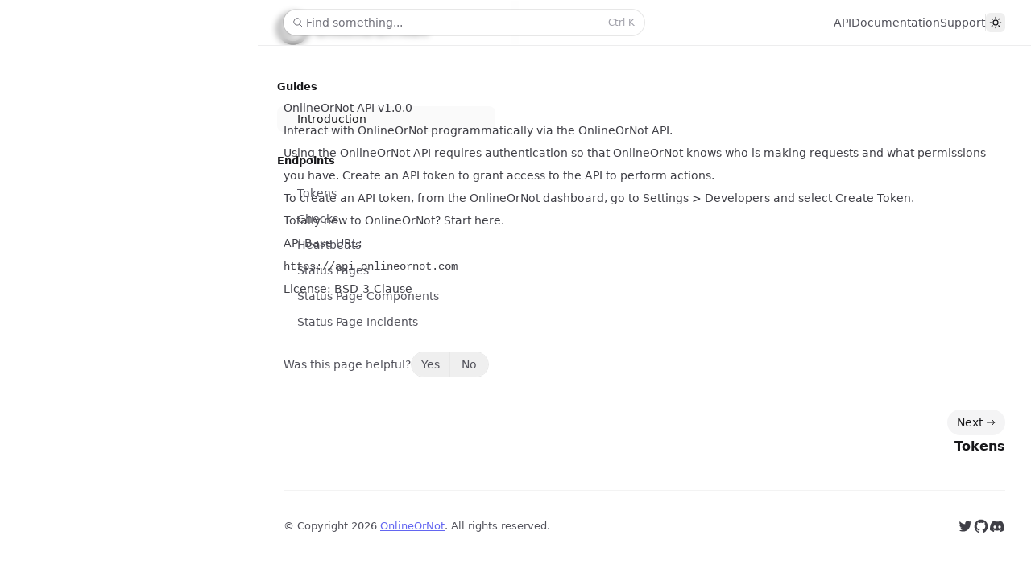

--- FILE ---
content_type: text/html; charset=utf-8
request_url: https://developers.onlineornot.com/
body_size: 13713
content:
<!DOCTYPE html><!--TqLeUfoDrBeJ1Z4iW7cdY--><html lang="en" class="h-full"><head><script>(function(w,i,g){w[g]=w[g]||[];if(typeof w[g].push=='function')w[g].push(i)})
(window,'GT-TW5SCDMW','google_tags_first_party');</script><script async src="/store/"></script>
			<script>
				window.dataLayer = window.dataLayer || [];
				function gtag(){dataLayer.push(arguments);}
				gtag('js', new Date());
				gtag('set', 'developer_id.dYzg1YT', true);
				gtag('config', 'GT-TW5SCDMW');
			</script>
			<meta charSet="utf-8"/><meta name="viewport" content="width=device-width, initial-scale=1"/><link rel="stylesheet" href="/_next/static/css/9d34ccbbdf35f510.css" data-precedence="next"/><link rel="preload" as="script" fetchPriority="low" href="/_next/static/chunks/webpack-ca3a008a760a0ea0.js"/><script src="/_next/static/chunks/e46b26de-1467b6bab3293dac.js" async=""></script><script src="/_next/static/chunks/186-8f1b044c858816b2.js" async=""></script><script src="/_next/static/chunks/main-app-a0f268dcf51b29a8.js" async=""></script><script src="/_next/static/chunks/368-166745f9caa35174.js" async=""></script><script src="/_next/static/chunks/726-83220a5c1f6cf4e6.js" async=""></script><script src="/_next/static/chunks/10-a96d47de3c293375.js" async=""></script><script src="/_next/static/chunks/app/page-a5e5af7e2faa8b2c.js" async=""></script><script src="/_next/static/chunks/461-bf16a15e150a5094.js" async=""></script><script src="/_next/static/chunks/app/layout-9026b447cf0b6db7.js" async=""></script><title>OnlineOrNot API Documentation</title><meta name="description" content="Learn everything there is to know about the OnlineOrNot API and integrate OnlineOrNot into your workflow."/><link rel="icon" href="/favicon.ico" type="image/x-icon" sizes="16x16"/><script src="/_next/static/chunks/polyfills-42372ed130431b0a.js" noModule=""></script><script data-cfasync="false" nonce="17a4a038-d520-4adf-8134-5519192ed6c0">try{(function(w,d){!function(j,k,l,m){if(j.zaraz)console.error("zaraz is loaded twice");else{j[l]=j[l]||{};j[l].executed=[];j.zaraz={deferred:[],listeners:[]};j.zaraz._v="5874";j.zaraz._n="17a4a038-d520-4adf-8134-5519192ed6c0";j.zaraz.q=[];j.zaraz._f=function(n){return async function(){var o=Array.prototype.slice.call(arguments);j.zaraz.q.push({m:n,a:o})}};for(const p of["track","set","debug"])j.zaraz[p]=j.zaraz._f(p);j.zaraz.init=()=>{var q=k.getElementsByTagName(m)[0],r=k.createElement(m),s=k.getElementsByTagName("title")[0];s&&(j[l].t=k.getElementsByTagName("title")[0].text);j[l].x=Math.random();j[l].w=j.screen.width;j[l].h=j.screen.height;j[l].j=j.innerHeight;j[l].e=j.innerWidth;j[l].l=j.location.href;j[l].r=k.referrer;j[l].k=j.screen.colorDepth;j[l].n=k.characterSet;j[l].o=(new Date).getTimezoneOffset();j[l].q=[];for(;j.zaraz.q.length;){const w=j.zaraz.q.shift();j[l].q.push(w)}r.defer=!0;for(const x of[localStorage,sessionStorage])Object.keys(x||{}).filter(z=>z.startsWith("_zaraz_")).forEach(y=>{try{j[l]["z_"+y.slice(7)]=JSON.parse(x.getItem(y))}catch{j[l]["z_"+y.slice(7)]=x.getItem(y)}});r.referrerPolicy="origin";r.src="/cdn-cgi/zaraz/s.js?z="+btoa(encodeURIComponent(JSON.stringify(j[l])));q.parentNode.insertBefore(r,q)};["complete","interactive"].includes(k.readyState)?zaraz.init():j.addEventListener("DOMContentLoaded",zaraz.init)}}(w,d,"zarazData","script");window.zaraz._p=async d$=>new Promise(ea=>{if(d$){d$.e&&d$.e.forEach(eb=>{try{const ec=d.querySelector("script[nonce]"),ed=ec?.nonce||ec?.getAttribute("nonce"),ee=d.createElement("script");ed&&(ee.nonce=ed);ee.innerHTML=eb;ee.onload=()=>{d.head.removeChild(ee)};d.head.appendChild(ee)}catch(ef){console.error(`Error executing script: ${eb}\n`,ef)}});Promise.allSettled((d$.f||[]).map(eg=>fetch(eg[0],eg[1])))}ea()});zaraz._p({"e":["(function(w,d){})(window,document)"]});})(window,document)}catch(e){throw fetch("/cdn-cgi/zaraz/t"),e;};</script></head><body class="flex min-h-full bg-white antialiased dark:bg-zinc-900"><div hidden=""><!--$--><!--/$--></div><script>!function(){try{var d=document.documentElement,c=d.classList;c.remove('light','dark');var e=localStorage.getItem('theme');if('system'===e||(!e&&true)){var t='(prefers-color-scheme: dark)',m=window.matchMedia(t);if(m.media!==t||m.matches){d.style.colorScheme = 'dark';c.add('dark')}else{d.style.colorScheme = 'light';c.add('light')}}else if(e){c.add(e|| '')}if(e==='light'||e==='dark')d.style.colorScheme=e}catch(e){}}()</script><div class="w-full"><div class="h-full lg:ml-72 xl:ml-80"><header class="contents lg:pointer-events-none lg:fixed lg:inset-0 lg:z-40 lg:flex"><div class="contents lg:pointer-events-auto lg:block lg:w-72 lg:overflow-y-auto lg:border-r lg:border-zinc-900/10 lg:px-6 lg:pb-8 lg:pt-4 lg:dark:border-white/10 xl:w-80"><div class="hidden lg:flex"><a aria-label="Home" href="/"><svg viewBox="0 0 201 43" aria-hidden="true" class="h-10"><g><path class="fill-zinc-900 dark:fill-white" d="M18.2 31.15L32.9 16.45L29.6 13.15L18.2 24.55L12.65 19L9.4 22.3L18.2 31.15ZM21.2569 42.55C18.319 42.55 15.5585 41.9986 12.9756 40.8958C10.3927 39.793 8.13577 38.2762 6.2048 36.3452C4.27383 34.4142 2.75697 32.1596 1.6542 29.5813C0.5514 27.003 0 24.2448 0 21.3069C0 18.3356 0.5514 15.5585 1.6542 12.9756C2.75697 10.3927 4.27122 8.14323 6.19695 6.2272C8.12268 4.31113 10.3759 2.79425 12.9567 1.67655C15.5375 0.55885 18.2982 0 21.239 0C24.213 0 26.9934 0.557566 29.5803 1.6727C32.1671 2.7878 34.4173 4.30117 36.3309 6.2128C38.2445 8.12443 39.7594 10.3724 40.8757 12.9566C41.9919 15.5409 42.55 18.322 42.55 21.3C42.55 24.2425 41.9911 27.005 40.8735 29.5874C39.7558 32.1697 38.2389 34.4244 36.3228 36.3513C34.4068 38.2782 32.1596 39.793 29.5813 40.8958C27.003 41.9986 24.2282 42.55 21.2569 42.55ZM21.25 37.85C25.85 37.85 29.7583 36.2438 32.975 33.0314C36.1917 29.819 37.8 25.9085 37.8 21.3C37.8 16.7 36.1917 12.7917 32.975 9.575C29.7583 6.35833 25.8417 4.75 21.225 4.75C16.6417 4.75 12.7417 6.35833 9.525 9.575C6.30833 12.7917 4.7 16.7083 4.7 21.325C4.7 25.9083 6.3062 29.8083 9.5186 33.025C12.731 36.2417 16.6415 37.85 21.25 37.85Z" fill="black"></path><path class="fill-zinc-900 dark:fill-white" d="M18.5536 24.9036L29.6 13.8571L32.1929 16.45L18.201 30.4419L10.1034 22.2983L12.6527 19.7098L17.8464 24.9036L18.2 25.2571L18.5536 24.9036ZM2.11392 29.3846L1.65551 29.5807L2.11391 29.3846C1.03896 26.8714 0.5 24.1805 0.5 21.3069C0.5 18.3991 1.03926 15.6893 2.11404 13.172L2.11404 13.172C3.19245 10.6461 4.67098 8.45081 6.54961 6.58165L6.54961 6.58164C8.42944 4.71125 10.63 3.2291 13.1554 2.13537C15.6706 1.04607 18.3634 0.5 21.239 0.5C24.1488 0.5 26.8615 1.04516 29.3824 2.13186L29.5791 1.67541L29.3824 2.13186C31.9136 3.223 34.1105 4.70139 35.9775 6.56653C37.8446 8.43167 39.3244 10.6263 40.4166 13.1549C41.5043 15.673 42.05 18.3862 42.05 21.3C42.05 24.1774 41.5039 26.8719 40.4146 29.3887C39.3208 31.9158 37.8387 34.1177 35.9683 35.9987C34.0989 37.8786 31.9058 39.3577 29.3846 40.4361L29.5813 40.8958L29.3846 40.4361C26.8721 41.5107 24.1647 42.05 21.2569 42.05C18.3833 42.05 15.69 41.511 13.172 40.436L12.9756 40.8958L13.172 40.436C10.6461 39.3575 8.44288 37.8762 6.55835 35.9916C4.67367 34.107 3.19231 31.906 2.11392 29.3846ZM21.25 38.35C25.9807 38.35 30.0167 36.6925 33.3283 33.3852C36.6403 30.0776 38.3 26.0392 38.3 21.3C38.3 16.5691 36.6402 12.5331 33.3286 9.22145C30.0166 5.90946 25.9721 4.25 21.225 4.25C16.5102 4.25 12.4827 5.91022 9.17145 9.22145C5.85946 12.5334 4.2 16.5779 4.2 21.325C4.2 26.0396 5.85793 30.067 9.16481 33.3783C12.4724 36.6903 16.5108 38.35 21.25 38.35Z" stroke="black"></path></g><path class="fill-zinc-900 dark:fill-white" d="M66.8849 21.2727C66.8849 23.1761 66.5241 24.7955 65.8026 26.1307C65.0866 27.4659 64.1094 28.4858 62.8707 29.1903C61.6378 29.8892 60.2514 30.2386 58.7116 30.2386C57.1605 30.2386 55.7685 29.8864 54.5355 29.1818C53.3026 28.4773 52.3281 27.4574 51.6122 26.1222C50.8963 24.7869 50.5384 23.1705 50.5384 21.2727C50.5384 19.3693 50.8963 17.75 51.6122 16.4148C52.3281 15.0795 53.3026 14.0625 54.5355 13.3636C55.7685 12.6591 57.1605 12.3068 58.7116 12.3068C60.2514 12.3068 61.6378 12.6591 62.8707 13.3636C64.1094 14.0625 65.0866 15.0795 65.8026 16.4148C66.5241 17.75 66.8849 19.3693 66.8849 21.2727ZM63.1435 21.2727C63.1435 20.0398 62.9588 19 62.5895 18.1534C62.2259 17.3068 61.7116 16.6648 61.0469 16.2273C60.3821 15.7898 59.6037 15.571 58.7116 15.571C57.8196 15.571 57.0412 15.7898 56.3764 16.2273C55.7116 16.6648 55.1946 17.3068 54.8253 18.1534C54.4616 19 54.2798 20.0398 54.2798 21.2727C54.2798 22.5057 54.4616 23.5455 54.8253 24.392C55.1946 25.2386 55.7116 25.8807 56.3764 26.3182C57.0412 26.7557 57.8196 26.9744 58.7116 26.9744C59.6037 26.9744 60.3821 26.7557 61.0469 26.3182C61.7116 25.8807 62.2259 25.2386 62.5895 24.392C62.9588 23.5455 63.1435 22.5057 63.1435 21.2727ZM73.7811 22.4318V30H70.1504V16.9091H73.6107V19.2188H73.7641C74.0538 18.4574 74.5396 17.8551 75.2214 17.4119C75.9033 16.9631 76.73 16.7386 77.7016 16.7386C78.6107 16.7386 79.4033 16.9375 80.0794 17.3352C80.7555 17.733 81.2811 18.3011 81.6561 19.0398C82.0311 19.7727 82.2186 20.6477 82.2186 21.6648V30H78.5879V22.3125C78.5936 21.5114 78.3891 20.8864 77.9743 20.4375C77.5595 19.983 76.9885 19.7557 76.2612 19.7557C75.7726 19.7557 75.3408 19.8608 74.9658 20.071C74.5964 20.2812 74.3067 20.5881 74.0964 20.9915C73.8919 21.3892 73.7868 21.8693 73.7811 22.4318ZM89.3108 12.5455V30H85.6801V12.5455H89.3108ZM92.8192 30V16.9091H96.4499V30H92.8192ZM94.643 15.2216C94.1033 15.2216 93.6402 15.0426 93.2538 14.6847C92.8732 14.321 92.6828 13.8864 92.6828 13.3807C92.6828 12.8807 92.8732 12.4517 93.2538 12.0938C93.6402 11.7301 94.1033 11.5483 94.643 11.5483C95.1828 11.5483 95.643 11.7301 96.0237 12.0938C96.4101 12.4517 96.6033 12.8807 96.6033 13.3807C96.6033 13.8864 96.4101 14.321 96.0237 14.6847C95.643 15.0426 95.1828 15.2216 94.643 15.2216ZM103.589 22.4318V30H99.9582V16.9091H103.418V19.2188H103.572C103.862 18.4574 104.347 17.8551 105.029 17.4119C105.711 16.9631 106.538 16.7386 107.509 16.7386C108.418 16.7386 109.211 16.9375 109.887 17.3352C110.563 17.733 111.089 18.3011 111.464 19.0398C111.839 19.7727 112.026 20.6477 112.026 21.6648V30H108.396V22.3125C108.401 21.5114 108.197 20.8864 107.782 20.4375C107.367 19.983 106.796 19.7557 106.069 19.7557C105.58 19.7557 105.149 19.8608 104.774 20.071C104.404 20.2812 104.114 20.5881 103.904 20.9915C103.7 21.3892 103.595 21.8693 103.589 22.4318ZM121.454 30.2557C120.107 30.2557 118.948 29.983 117.977 29.4375C117.011 28.8864 116.266 28.108 115.744 27.1023C115.221 26.0909 114.96 24.8949 114.96 23.5142C114.96 22.1676 115.221 20.9858 115.744 19.9688C116.266 18.9517 117.002 18.1591 117.951 17.5909C118.906 17.0227 120.025 16.7386 121.309 16.7386C122.173 16.7386 122.977 16.8778 123.721 17.1562C124.471 17.429 125.124 17.8409 125.681 18.392C126.244 18.9432 126.681 19.6364 126.994 20.4716C127.306 21.3011 127.462 22.2727 127.462 23.3864V24.3835H116.408V22.1335H124.045C124.045 21.6108 123.931 21.1477 123.704 20.7443C123.477 20.3409 123.161 20.0256 122.758 19.7983C122.36 19.5653 121.897 19.4489 121.369 19.4489C120.817 19.4489 120.329 19.5767 119.903 19.8324C119.482 20.0824 119.153 20.4205 118.914 20.8466C118.675 21.267 118.553 21.7358 118.548 22.2528V24.392C118.548 25.0398 118.667 25.5994 118.906 26.071C119.15 26.5426 119.494 26.9062 119.937 27.1619C120.38 27.4176 120.906 27.5455 121.513 27.5455C121.917 27.5455 122.286 27.4886 122.621 27.375C122.957 27.2614 123.244 27.0909 123.482 26.8636C123.721 26.6364 123.903 26.358 124.028 26.0284L127.386 26.25C127.215 27.0568 126.866 27.7614 126.337 28.3636C125.815 28.9602 125.138 29.4261 124.309 29.7614C123.485 30.0909 122.533 30.2557 121.454 30.2557ZM146.54 21.2727C146.54 23.1761 146.179 24.7955 145.457 26.1307C144.741 27.4659 143.764 28.4858 142.525 29.1903C141.292 29.8892 139.906 30.2386 138.366 30.2386C136.815 30.2386 135.423 29.8864 134.19 29.1818C132.957 28.4773 131.983 27.4574 131.267 26.1222C130.551 24.7869 130.193 23.1705 130.193 21.2727C130.193 19.3693 130.551 17.75 131.267 16.4148C131.983 15.0795 132.957 14.0625 134.19 13.3636C135.423 12.6591 136.815 12.3068 138.366 12.3068C139.906 12.3068 141.292 12.6591 142.525 13.3636C143.764 14.0625 144.741 15.0795 145.457 16.4148C146.179 17.75 146.54 19.3693 146.54 21.2727ZM142.798 21.2727C142.798 20.0398 142.613 19 142.244 18.1534C141.881 17.3068 141.366 16.6648 140.702 16.2273C140.037 15.7898 139.258 15.571 138.366 15.571C137.474 15.571 136.696 15.7898 136.031 16.2273C135.366 16.6648 134.849 17.3068 134.48 18.1534C134.116 19 133.935 20.0398 133.935 21.2727C133.935 22.5057 134.116 23.5455 134.48 24.392C134.849 25.2386 135.366 25.8807 136.031 26.3182C136.696 26.7557 137.474 26.9744 138.366 26.9744C139.258 26.9744 140.037 26.7557 140.702 26.3182C141.366 25.8807 141.881 25.2386 142.244 24.392C142.613 23.5455 142.798 22.5057 142.798 21.2727ZM149.805 30V16.9091H153.325V19.1932H153.461C153.7 18.3807 154.101 17.767 154.663 17.3523C155.226 16.9318 155.873 16.7216 156.606 16.7216C156.788 16.7216 156.984 16.733 157.194 16.7557C157.405 16.7784 157.589 16.8097 157.748 16.8494V20.071C157.578 20.0199 157.342 19.9744 157.041 19.9347C156.74 19.8949 156.464 19.875 156.214 19.875C155.68 19.875 155.203 19.9915 154.782 20.2244C154.368 20.4517 154.038 20.7699 153.794 21.179C153.555 21.5881 153.436 22.0597 153.436 22.5938V30H149.805ZM174.893 12.5455V30H171.706L164.112 19.0142H163.984V30H160.294V12.5455H163.532L171.066 23.5227H171.22V12.5455H174.893ZM184.389 30.2557C183.065 30.2557 181.92 29.9744 180.954 29.4119C179.994 28.8437 179.252 28.054 178.73 27.0426C178.207 26.0256 177.945 24.8466 177.945 23.5057C177.945 22.1534 178.207 20.9716 178.73 19.9602C179.252 18.9432 179.994 18.1534 180.954 17.5909C181.92 17.0227 183.065 16.7386 184.389 16.7386C185.712 16.7386 186.855 17.0227 187.815 17.5909C188.781 18.1534 189.525 18.9432 190.048 19.9602C190.57 20.9716 190.832 22.1534 190.832 23.5057C190.832 24.8466 190.57 26.0256 190.048 27.0426C189.525 28.054 188.781 28.8437 187.815 29.4119C186.855 29.9744 185.712 30.2557 184.389 30.2557ZM184.406 27.4432C185.008 27.4432 185.511 27.2727 185.914 26.9318C186.318 26.5852 186.622 26.1136 186.826 25.517C187.036 24.9205 187.141 24.2415 187.141 23.4801C187.141 22.7188 187.036 22.0398 186.826 21.4432C186.622 20.8466 186.318 20.375 185.914 20.0284C185.511 19.6818 185.008 19.5085 184.406 19.5085C183.798 19.5085 183.286 19.6818 182.872 20.0284C182.462 20.375 182.153 20.8466 181.943 21.4432C181.738 22.0398 181.636 22.7188 181.636 23.4801C181.636 24.2415 181.738 24.9205 181.943 25.517C182.153 26.1136 182.462 26.5852 182.872 26.9318C183.286 27.2727 183.798 27.4432 184.406 27.4432ZM200.756 16.9091V19.6364H192.872V16.9091H200.756ZM194.662 13.7727H198.293V25.9773C198.293 26.3125 198.344 26.5739 198.446 26.7614C198.548 26.9432 198.69 27.071 198.872 27.1449C199.06 27.2187 199.276 27.2557 199.52 27.2557C199.69 27.2557 199.861 27.2415 200.031 27.2131C200.202 27.179 200.332 27.1534 200.423 27.1364L200.994 29.8381C200.813 29.8949 200.557 29.9602 200.227 30.0341C199.898 30.1136 199.497 30.1619 199.026 30.179C198.151 30.2131 197.384 30.0966 196.724 29.8295C196.071 29.5625 195.563 29.1477 195.199 28.5852C194.835 28.0227 194.656 27.3125 194.662 26.4545V13.7727Z" fill="black"></path></svg></a></div><div class="fixed inset-x-0 top-0 z-50 flex h-14 items-center justify-between gap-12 px-4 transition sm:px-6 lg:left-72 lg:z-30 lg:px-8 xl:left-80 backdrop-blur-sm dark:backdrop-blur lg:left-72 xl:left-80 bg-white/[var(--bg-opacity-light)] dark:bg-zinc-900/[var(--bg-opacity-dark)]" style="--bg-opacity-light:0.5;--bg-opacity-dark:0.2"><div class="absolute inset-x-0 top-full h-px transition bg-zinc-900/7.5 dark:bg-white/7.5"></div><div class="hidden lg:block lg:max-w-md lg:flex-auto"><button type="button" class="hidden h-8 w-full items-center gap-2 rounded-full bg-white pl-2 pr-3 text-sm text-zinc-500 ring-1 ring-zinc-900/10 transition hover:ring-zinc-900/20 ui-not-focus-visible:outline-none dark:bg-white/5 dark:text-zinc-400 dark:ring-inset dark:ring-white/10 dark:hover:ring-white/20 lg:flex"><svg viewBox="0 0 20 20" fill="none" aria-hidden="true" class="h-5 w-5 stroke-current"><path stroke-linecap="round" stroke-linejoin="round" d="M12.01 12a4.25 4.25 0 1 0-6.02-6 4.25 4.25 0 0 0 6.02 6Zm0 0 3.24 3.25"></path></svg>Find something...<kbd class="ml-auto text-2xs text-zinc-400 dark:text-zinc-500"><kbd class="font-sans"></kbd><kbd class="font-sans">K</kbd></kbd></button><!--$!--><template data-dgst="BAILOUT_TO_CLIENT_SIDE_RENDERING"></template><!--/$--></div><div class="flex items-center gap-5 lg:hidden"><button type="button" class="flex h-6 w-6 items-center justify-center rounded-md transition hover:bg-zinc-900/5 dark:hover:bg-white/5" aria-label="Toggle navigation"><svg viewBox="0 0 10 9" fill="none" stroke-linecap="round" aria-hidden="true" class="w-4 stroke-zinc-900 dark:stroke-white"><path d="M.5 1h9M.5 8h9M.5 4.5h9"></path></svg></button><!--$!--><template data-dgst="BAILOUT_TO_CLIENT_SIDE_RENDERING"></template><!--/$--><a aria-label="Home" href="/"><svg viewBox="0 0 201 43" aria-hidden="true" class="h-10"><g><path class="fill-zinc-900 dark:fill-white" d="M18.2 31.15L32.9 16.45L29.6 13.15L18.2 24.55L12.65 19L9.4 22.3L18.2 31.15ZM21.2569 42.55C18.319 42.55 15.5585 41.9986 12.9756 40.8958C10.3927 39.793 8.13577 38.2762 6.2048 36.3452C4.27383 34.4142 2.75697 32.1596 1.6542 29.5813C0.5514 27.003 0 24.2448 0 21.3069C0 18.3356 0.5514 15.5585 1.6542 12.9756C2.75697 10.3927 4.27122 8.14323 6.19695 6.2272C8.12268 4.31113 10.3759 2.79425 12.9567 1.67655C15.5375 0.55885 18.2982 0 21.239 0C24.213 0 26.9934 0.557566 29.5803 1.6727C32.1671 2.7878 34.4173 4.30117 36.3309 6.2128C38.2445 8.12443 39.7594 10.3724 40.8757 12.9566C41.9919 15.5409 42.55 18.322 42.55 21.3C42.55 24.2425 41.9911 27.005 40.8735 29.5874C39.7558 32.1697 38.2389 34.4244 36.3228 36.3513C34.4068 38.2782 32.1596 39.793 29.5813 40.8958C27.003 41.9986 24.2282 42.55 21.2569 42.55ZM21.25 37.85C25.85 37.85 29.7583 36.2438 32.975 33.0314C36.1917 29.819 37.8 25.9085 37.8 21.3C37.8 16.7 36.1917 12.7917 32.975 9.575C29.7583 6.35833 25.8417 4.75 21.225 4.75C16.6417 4.75 12.7417 6.35833 9.525 9.575C6.30833 12.7917 4.7 16.7083 4.7 21.325C4.7 25.9083 6.3062 29.8083 9.5186 33.025C12.731 36.2417 16.6415 37.85 21.25 37.85Z" fill="black"></path><path class="fill-zinc-900 dark:fill-white" d="M18.5536 24.9036L29.6 13.8571L32.1929 16.45L18.201 30.4419L10.1034 22.2983L12.6527 19.7098L17.8464 24.9036L18.2 25.2571L18.5536 24.9036ZM2.11392 29.3846L1.65551 29.5807L2.11391 29.3846C1.03896 26.8714 0.5 24.1805 0.5 21.3069C0.5 18.3991 1.03926 15.6893 2.11404 13.172L2.11404 13.172C3.19245 10.6461 4.67098 8.45081 6.54961 6.58165L6.54961 6.58164C8.42944 4.71125 10.63 3.2291 13.1554 2.13537C15.6706 1.04607 18.3634 0.5 21.239 0.5C24.1488 0.5 26.8615 1.04516 29.3824 2.13186L29.5791 1.67541L29.3824 2.13186C31.9136 3.223 34.1105 4.70139 35.9775 6.56653C37.8446 8.43167 39.3244 10.6263 40.4166 13.1549C41.5043 15.673 42.05 18.3862 42.05 21.3C42.05 24.1774 41.5039 26.8719 40.4146 29.3887C39.3208 31.9158 37.8387 34.1177 35.9683 35.9987C34.0989 37.8786 31.9058 39.3577 29.3846 40.4361L29.5813 40.8958L29.3846 40.4361C26.8721 41.5107 24.1647 42.05 21.2569 42.05C18.3833 42.05 15.69 41.511 13.172 40.436L12.9756 40.8958L13.172 40.436C10.6461 39.3575 8.44288 37.8762 6.55835 35.9916C4.67367 34.107 3.19231 31.906 2.11392 29.3846ZM21.25 38.35C25.9807 38.35 30.0167 36.6925 33.3283 33.3852C36.6403 30.0776 38.3 26.0392 38.3 21.3C38.3 16.5691 36.6402 12.5331 33.3286 9.22145C30.0166 5.90946 25.9721 4.25 21.225 4.25C16.5102 4.25 12.4827 5.91022 9.17145 9.22145C5.85946 12.5334 4.2 16.5779 4.2 21.325C4.2 26.0396 5.85793 30.067 9.16481 33.3783C12.4724 36.6903 16.5108 38.35 21.25 38.35Z" stroke="black"></path></g><path class="fill-zinc-900 dark:fill-white" d="M66.8849 21.2727C66.8849 23.1761 66.5241 24.7955 65.8026 26.1307C65.0866 27.4659 64.1094 28.4858 62.8707 29.1903C61.6378 29.8892 60.2514 30.2386 58.7116 30.2386C57.1605 30.2386 55.7685 29.8864 54.5355 29.1818C53.3026 28.4773 52.3281 27.4574 51.6122 26.1222C50.8963 24.7869 50.5384 23.1705 50.5384 21.2727C50.5384 19.3693 50.8963 17.75 51.6122 16.4148C52.3281 15.0795 53.3026 14.0625 54.5355 13.3636C55.7685 12.6591 57.1605 12.3068 58.7116 12.3068C60.2514 12.3068 61.6378 12.6591 62.8707 13.3636C64.1094 14.0625 65.0866 15.0795 65.8026 16.4148C66.5241 17.75 66.8849 19.3693 66.8849 21.2727ZM63.1435 21.2727C63.1435 20.0398 62.9588 19 62.5895 18.1534C62.2259 17.3068 61.7116 16.6648 61.0469 16.2273C60.3821 15.7898 59.6037 15.571 58.7116 15.571C57.8196 15.571 57.0412 15.7898 56.3764 16.2273C55.7116 16.6648 55.1946 17.3068 54.8253 18.1534C54.4616 19 54.2798 20.0398 54.2798 21.2727C54.2798 22.5057 54.4616 23.5455 54.8253 24.392C55.1946 25.2386 55.7116 25.8807 56.3764 26.3182C57.0412 26.7557 57.8196 26.9744 58.7116 26.9744C59.6037 26.9744 60.3821 26.7557 61.0469 26.3182C61.7116 25.8807 62.2259 25.2386 62.5895 24.392C62.9588 23.5455 63.1435 22.5057 63.1435 21.2727ZM73.7811 22.4318V30H70.1504V16.9091H73.6107V19.2188H73.7641C74.0538 18.4574 74.5396 17.8551 75.2214 17.4119C75.9033 16.9631 76.73 16.7386 77.7016 16.7386C78.6107 16.7386 79.4033 16.9375 80.0794 17.3352C80.7555 17.733 81.2811 18.3011 81.6561 19.0398C82.0311 19.7727 82.2186 20.6477 82.2186 21.6648V30H78.5879V22.3125C78.5936 21.5114 78.3891 20.8864 77.9743 20.4375C77.5595 19.983 76.9885 19.7557 76.2612 19.7557C75.7726 19.7557 75.3408 19.8608 74.9658 20.071C74.5964 20.2812 74.3067 20.5881 74.0964 20.9915C73.8919 21.3892 73.7868 21.8693 73.7811 22.4318ZM89.3108 12.5455V30H85.6801V12.5455H89.3108ZM92.8192 30V16.9091H96.4499V30H92.8192ZM94.643 15.2216C94.1033 15.2216 93.6402 15.0426 93.2538 14.6847C92.8732 14.321 92.6828 13.8864 92.6828 13.3807C92.6828 12.8807 92.8732 12.4517 93.2538 12.0938C93.6402 11.7301 94.1033 11.5483 94.643 11.5483C95.1828 11.5483 95.643 11.7301 96.0237 12.0938C96.4101 12.4517 96.6033 12.8807 96.6033 13.3807C96.6033 13.8864 96.4101 14.321 96.0237 14.6847C95.643 15.0426 95.1828 15.2216 94.643 15.2216ZM103.589 22.4318V30H99.9582V16.9091H103.418V19.2188H103.572C103.862 18.4574 104.347 17.8551 105.029 17.4119C105.711 16.9631 106.538 16.7386 107.509 16.7386C108.418 16.7386 109.211 16.9375 109.887 17.3352C110.563 17.733 111.089 18.3011 111.464 19.0398C111.839 19.7727 112.026 20.6477 112.026 21.6648V30H108.396V22.3125C108.401 21.5114 108.197 20.8864 107.782 20.4375C107.367 19.983 106.796 19.7557 106.069 19.7557C105.58 19.7557 105.149 19.8608 104.774 20.071C104.404 20.2812 104.114 20.5881 103.904 20.9915C103.7 21.3892 103.595 21.8693 103.589 22.4318ZM121.454 30.2557C120.107 30.2557 118.948 29.983 117.977 29.4375C117.011 28.8864 116.266 28.108 115.744 27.1023C115.221 26.0909 114.96 24.8949 114.96 23.5142C114.96 22.1676 115.221 20.9858 115.744 19.9688C116.266 18.9517 117.002 18.1591 117.951 17.5909C118.906 17.0227 120.025 16.7386 121.309 16.7386C122.173 16.7386 122.977 16.8778 123.721 17.1562C124.471 17.429 125.124 17.8409 125.681 18.392C126.244 18.9432 126.681 19.6364 126.994 20.4716C127.306 21.3011 127.462 22.2727 127.462 23.3864V24.3835H116.408V22.1335H124.045C124.045 21.6108 123.931 21.1477 123.704 20.7443C123.477 20.3409 123.161 20.0256 122.758 19.7983C122.36 19.5653 121.897 19.4489 121.369 19.4489C120.817 19.4489 120.329 19.5767 119.903 19.8324C119.482 20.0824 119.153 20.4205 118.914 20.8466C118.675 21.267 118.553 21.7358 118.548 22.2528V24.392C118.548 25.0398 118.667 25.5994 118.906 26.071C119.15 26.5426 119.494 26.9062 119.937 27.1619C120.38 27.4176 120.906 27.5455 121.513 27.5455C121.917 27.5455 122.286 27.4886 122.621 27.375C122.957 27.2614 123.244 27.0909 123.482 26.8636C123.721 26.6364 123.903 26.358 124.028 26.0284L127.386 26.25C127.215 27.0568 126.866 27.7614 126.337 28.3636C125.815 28.9602 125.138 29.4261 124.309 29.7614C123.485 30.0909 122.533 30.2557 121.454 30.2557ZM146.54 21.2727C146.54 23.1761 146.179 24.7955 145.457 26.1307C144.741 27.4659 143.764 28.4858 142.525 29.1903C141.292 29.8892 139.906 30.2386 138.366 30.2386C136.815 30.2386 135.423 29.8864 134.19 29.1818C132.957 28.4773 131.983 27.4574 131.267 26.1222C130.551 24.7869 130.193 23.1705 130.193 21.2727C130.193 19.3693 130.551 17.75 131.267 16.4148C131.983 15.0795 132.957 14.0625 134.19 13.3636C135.423 12.6591 136.815 12.3068 138.366 12.3068C139.906 12.3068 141.292 12.6591 142.525 13.3636C143.764 14.0625 144.741 15.0795 145.457 16.4148C146.179 17.75 146.54 19.3693 146.54 21.2727ZM142.798 21.2727C142.798 20.0398 142.613 19 142.244 18.1534C141.881 17.3068 141.366 16.6648 140.702 16.2273C140.037 15.7898 139.258 15.571 138.366 15.571C137.474 15.571 136.696 15.7898 136.031 16.2273C135.366 16.6648 134.849 17.3068 134.48 18.1534C134.116 19 133.935 20.0398 133.935 21.2727C133.935 22.5057 134.116 23.5455 134.48 24.392C134.849 25.2386 135.366 25.8807 136.031 26.3182C136.696 26.7557 137.474 26.9744 138.366 26.9744C139.258 26.9744 140.037 26.7557 140.702 26.3182C141.366 25.8807 141.881 25.2386 142.244 24.392C142.613 23.5455 142.798 22.5057 142.798 21.2727ZM149.805 30V16.9091H153.325V19.1932H153.461C153.7 18.3807 154.101 17.767 154.663 17.3523C155.226 16.9318 155.873 16.7216 156.606 16.7216C156.788 16.7216 156.984 16.733 157.194 16.7557C157.405 16.7784 157.589 16.8097 157.748 16.8494V20.071C157.578 20.0199 157.342 19.9744 157.041 19.9347C156.74 19.8949 156.464 19.875 156.214 19.875C155.68 19.875 155.203 19.9915 154.782 20.2244C154.368 20.4517 154.038 20.7699 153.794 21.179C153.555 21.5881 153.436 22.0597 153.436 22.5938V30H149.805ZM174.893 12.5455V30H171.706L164.112 19.0142H163.984V30H160.294V12.5455H163.532L171.066 23.5227H171.22V12.5455H174.893ZM184.389 30.2557C183.065 30.2557 181.92 29.9744 180.954 29.4119C179.994 28.8437 179.252 28.054 178.73 27.0426C178.207 26.0256 177.945 24.8466 177.945 23.5057C177.945 22.1534 178.207 20.9716 178.73 19.9602C179.252 18.9432 179.994 18.1534 180.954 17.5909C181.92 17.0227 183.065 16.7386 184.389 16.7386C185.712 16.7386 186.855 17.0227 187.815 17.5909C188.781 18.1534 189.525 18.9432 190.048 19.9602C190.57 20.9716 190.832 22.1534 190.832 23.5057C190.832 24.8466 190.57 26.0256 190.048 27.0426C189.525 28.054 188.781 28.8437 187.815 29.4119C186.855 29.9744 185.712 30.2557 184.389 30.2557ZM184.406 27.4432C185.008 27.4432 185.511 27.2727 185.914 26.9318C186.318 26.5852 186.622 26.1136 186.826 25.517C187.036 24.9205 187.141 24.2415 187.141 23.4801C187.141 22.7188 187.036 22.0398 186.826 21.4432C186.622 20.8466 186.318 20.375 185.914 20.0284C185.511 19.6818 185.008 19.5085 184.406 19.5085C183.798 19.5085 183.286 19.6818 182.872 20.0284C182.462 20.375 182.153 20.8466 181.943 21.4432C181.738 22.0398 181.636 22.7188 181.636 23.4801C181.636 24.2415 181.738 24.9205 181.943 25.517C182.153 26.1136 182.462 26.5852 182.872 26.9318C183.286 27.2727 183.798 27.4432 184.406 27.4432ZM200.756 16.9091V19.6364H192.872V16.9091H200.756ZM194.662 13.7727H198.293V25.9773C198.293 26.3125 198.344 26.5739 198.446 26.7614C198.548 26.9432 198.69 27.071 198.872 27.1449C199.06 27.2187 199.276 27.2557 199.52 27.2557C199.69 27.2557 199.861 27.2415 200.031 27.2131C200.202 27.179 200.332 27.1534 200.423 27.1364L200.994 29.8381C200.813 29.8949 200.557 29.9602 200.227 30.0341C199.898 30.1136 199.497 30.1619 199.026 30.179C198.151 30.2131 197.384 30.0966 196.724 29.8295C196.071 29.5625 195.563 29.1477 195.199 28.5852C194.835 28.0227 194.656 27.3125 194.662 26.4545V13.7727Z" fill="black"></path></svg></a></div><div class="flex items-center gap-5"><nav class="hidden md:block"><ul role="list" class="flex items-center gap-8"><li><a class="text-sm leading-5 text-zinc-600 transition hover:text-zinc-900 dark:text-zinc-400 dark:hover:text-white" href="/">API</a></li><li><a class="text-sm leading-5 text-zinc-600 transition hover:text-zinc-900 dark:text-zinc-400 dark:hover:text-white" href="https://onlineornot.com/docs/welcome">Documentation</a></li><li><a class="text-sm leading-5 text-zinc-600 transition hover:text-zinc-900 dark:text-zinc-400 dark:hover:text-white" href="/cdn-cgi/l/email-protection#9ef3ffe6def1f0f2f7f0fbf1ecf0f1eab0fdf1f3">Support</a></li></ul></nav><div class="hidden md:block md:h-5 md:w-px md:bg-zinc-900/10 md:dark:bg-white/15"></div><div class="flex gap-4"><div class="contents lg:hidden"><button type="button" class="flex h-6 w-6 items-center justify-center rounded-md transition hover:bg-zinc-900/5 ui-not-focus-visible:outline-none dark:hover:bg-white/5 lg:hidden" aria-label="Find something..."><svg viewBox="0 0 20 20" fill="none" aria-hidden="true" class="h-6 w-6 stroke-zinc-900 dark:stroke-white"><path stroke-linecap="round" stroke-linejoin="round" d="M12.01 12a4.25 4.25 0 1 0-6.02-6 4.25 4.25 0 0 0 6.02 6Zm0 0 3.24 3.25"></path></svg></button><!--$!--><template data-dgst="BAILOUT_TO_CLIENT_SIDE_RENDERING"></template><!--/$--></div><button type="button" class="flex h-6 w-6 items-center justify-center rounded-md transition hover:bg-zinc-900/5 dark:hover:bg-white/5" aria-label="Toggle theme"><svg viewBox="0 0 20 20" fill="none" aria-hidden="true" class="h-6 w-6 stroke-zinc-900 dark:hidden"><path d="M12.5 10a2.5 2.5 0 1 1-5 0 2.5 2.5 0 0 1 5 0Z"></path><path stroke-linecap="round" d="M10 5.5v-1M13.182 6.818l.707-.707M14.5 10h1M13.182 13.182l.707.707M10 15.5v-1M6.11 13.889l.708-.707M4.5 10h1M6.11 6.111l.708.707"></path></svg><svg viewBox="0 0 20 20" fill="none" aria-hidden="true" class="hidden h-6 w-6 stroke-white dark:block"><path d="M15.224 11.724a5.5 5.5 0 0 1-6.949-6.949 5.5 5.5 0 1 0 6.949 6.949Z"></path></svg></button></div></div></div><nav class="hidden lg:mt-10 lg:block"><ul role="list"><li class="md:hidden"><a class="block py-1 text-sm text-zinc-600 transition hover:text-zinc-900 dark:text-zinc-400 dark:hover:text-white" href="/api">API</a></li><li class="md:hidden"><a class="block py-1 text-sm text-zinc-600 transition hover:text-zinc-900 dark:text-zinc-400 dark:hover:text-white" href="https://onlineornot.com/docs/welcome">Documentation</a></li><li class="relative mt-6 md:mt-0"><h2 class="text-xs font-semibold text-zinc-900 dark:text-white">Guides</h2><div class="relative mt-3 pl-2"><div class="absolute inset-x-0 top-0 bg-zinc-800/2.5 will-change-transform dark:bg-white/2.5" style="border-radius:8px;height:32px;top:0;opacity:0"></div><div class="absolute inset-y-0 left-2 w-px bg-zinc-900/10 dark:bg-white/5"></div><div class="absolute left-2 h-6 w-px bg-indigo-500" style="top:4px;opacity:1"></div><ul role="list" class="border-l border-transparent"><li class="relative"><a aria-current="page" class="flex justify-between gap-2 py-1 pr-3 text-sm transition pl-4 text-zinc-900 dark:text-white" href="/"><span class="truncate">Introduction</span></a></li></ul></div></li><li class="relative mt-6"><h2 class="text-xs font-semibold text-zinc-900 dark:text-white">Endpoints</h2><div class="relative mt-3 pl-2"><div class="absolute inset-y-0 left-2 w-px bg-zinc-900/10 dark:bg-white/5"></div><ul role="list" class="border-l border-transparent"><li class="relative"><a class="flex justify-between gap-2 py-1 pr-3 text-sm transition pl-4 text-zinc-600 hover:text-zinc-900 dark:text-zinc-400 dark:hover:text-white" href="/api/tokens"><span class="truncate">Tokens</span></a></li><li class="relative"><a class="flex justify-between gap-2 py-1 pr-3 text-sm transition pl-4 text-zinc-600 hover:text-zinc-900 dark:text-zinc-400 dark:hover:text-white" href="/api/checks"><span class="truncate">Checks</span></a></li><li class="relative"><a class="flex justify-between gap-2 py-1 pr-3 text-sm transition pl-4 text-zinc-600 hover:text-zinc-900 dark:text-zinc-400 dark:hover:text-white" href="/api/heartbeats"><span class="truncate">Heartbeats</span></a></li><li class="relative"><a class="flex justify-between gap-2 py-1 pr-3 text-sm transition pl-4 text-zinc-600 hover:text-zinc-900 dark:text-zinc-400 dark:hover:text-white" href="/api/status-pages"><span class="truncate">Status Pages</span></a></li><li class="relative"><a class="flex justify-between gap-2 py-1 pr-3 text-sm transition pl-4 text-zinc-600 hover:text-zinc-900 dark:text-zinc-400 dark:hover:text-white" href="/api/status-page-components"><span class="truncate">Status Page Components</span></a></li><li class="relative"><a class="flex justify-between gap-2 py-1 pr-3 text-sm transition pl-4 text-zinc-600 hover:text-zinc-900 dark:text-zinc-400 dark:hover:text-white" href="/api/status-page-incidents"><span class="truncate">Status Page Incidents</span></a></li></ul></div></li></ul></nav></div></header><div class="relative flex h-full flex-col px-4 pt-14 sm:px-6 lg:px-8"><main class="flex-auto"><article class="flex h-full flex-col pb-10 pt-16"><div class="flex-auto prose dark:prose-invert [html_:where(&amp;&gt;*)]:mx-auto [html_:where(&amp;&gt;*)]:max-w-2xl [html_:where(&amp;&gt;*)]:lg:mx-[calc(50%-min(50%,theme(maxWidth.lg)))] [html_:where(&amp;&gt;*)]:lg:max-w-3xl"><div class="absolute inset-0 -z-10 mx-0 max-w-none overflow-hidden"><div class="absolute left-1/2 top-0 ml-[-38rem] h-[25rem] w-[81.25rem] dark:[mask-image:linear-gradient(white,transparent)]"><div class="absolute inset-0 bg-gradient-to-r from-blue-500 to-indigo-600 opacity-40 [mask-image:radial-gradient(farthest-side_at_top,white,transparent)] dark:from-blue-500/30 dark:to-indigo-600/30 dark:opacity-100"><svg aria-hidden="true" class="absolute inset-x-0 inset-y-[-50%] h-[200%] w-full skew-y-[-18deg] fill-black/40 stroke-black/50 mix-blend-overlay dark:fill-white/2.5 dark:stroke-white/5"><defs><pattern id="_S_1_" width="72" height="56" patternUnits="userSpaceOnUse" x="-12" y="4"><path d="M.5 56V.5H72" fill="none"></path></pattern></defs><rect width="100%" height="100%" stroke-width="0" fill="url(#_S_1_)"></rect><svg x="-12" y="4" class="overflow-visible"><rect stroke-width="0" width="73" height="57" x="288" y="168"></rect><rect stroke-width="0" width="73" height="57" x="144" y="56"></rect><rect stroke-width="0" width="73" height="57" x="504" y="168"></rect><rect stroke-width="0" width="73" height="57" x="720" y="336"></rect></svg></svg></div><svg viewBox="0 0 1113 440" aria-hidden="true" class="absolute left-1/2 top-0 ml-[-19rem] w-[69.5625rem] fill-white blur-[26px] dark:hidden"><path d="M.016 439.5s-9.5-300 434-300S882.516 20 882.516 20V0h230.004v439.5H.016Z"></path></svg></div></div>
<h1 id="onlineornot-api">OnlineOrNot API v1.0.0</h1>
<p>Interact with OnlineOrNot programmatically via the OnlineOrNot API.</p>
<p>Using the OnlineOrNot API requires authentication so that OnlineOrNot knows who is making requests and what permissions you have. Create an API token to grant access to the API to perform actions.</p>
<p>To create an API token, from the OnlineOrNot dashboard, go to Settings &gt; Developers and select Create Token.</p>
<p>Totally new to OnlineOrNot? <a href="https://onlineornot.com/docs/welcome/">Start here</a>.</p>
<p>API Base URL:</p>
<ul>
<li><code>https://api.onlineornot.com</code></li>
</ul>
<p>License: <a href="https://opensource.org/licenses/BSD-3-Clause">BSD-3-Clause</a></p></div><footer class="mx-auto mt-16 w-full max-w-2xl lg:max-w-5xl"><div class="relative h-8"><form class="absolute inset-0 flex items-center justify-center gap-6 md:justify-start"><p class="text-sm text-zinc-600 dark:text-zinc-400">Was this page helpful?</p><div class="group grid h-8 grid-cols-[1fr,1px,1fr] overflow-hidden rounded-full border border-zinc-900/10 dark:border-white/10"><button type="submit" class="px-3 text-sm font-medium text-zinc-600 transition hover:bg-zinc-900/2.5 hover:text-zinc-900 dark:text-zinc-400 dark:hover:bg-white/5 dark:hover:text-white" data-response="yes">Yes</button><div class="bg-zinc-900/10 dark:bg-white/10"></div><button type="submit" class="px-3 text-sm font-medium text-zinc-600 transition hover:bg-zinc-900/2.5 hover:text-zinc-900 dark:text-zinc-400 dark:hover:bg-white/5 dark:hover:text-white" data-response="no">No</button></div></form></div></footer></article><!--$--><!--/$--></main><footer class="mx-auto w-full max-w-2xl space-y-10 pb-16 lg:max-w-5xl"><div class="flex"><div class="ml-auto flex flex-col items-end gap-3"><a class="inline-flex gap-0.5 justify-center overflow-hidden text-sm font-medium transition rounded-full bg-zinc-100 py-1 px-3 text-zinc-900 hover:bg-zinc-200 dark:bg-zinc-800/40 dark:text-zinc-400 dark:ring-1 dark:ring-inset dark:ring-zinc-800 dark:hover:bg-zinc-800 dark:hover:text-zinc-300" aria-label="Next: Tokens" href="/api/tokens">Next<svg viewBox="0 0 20 20" fill="none" aria-hidden="true" class="mt-0.5 h-5 w-5 -mr-1"><path stroke="currentColor" stroke-linecap="round" stroke-linejoin="round" d="m11.5 6.5 3 3.5m0 0-3 3.5m3-3.5h-9"></path></svg></a><a tabindex="-1" aria-hidden="true" class="text-base font-semibold text-zinc-900 transition hover:text-zinc-600 dark:text-white dark:hover:text-zinc-300" href="/api/tokens">Tokens</a></div></div><div class="flex flex-col items-center justify-between gap-5 border-t border-zinc-900/5 pt-8 dark:border-white/5 sm:flex-row"><p class="text-xs text-zinc-600 dark:text-zinc-400">© Copyright <!-- -->2025<!-- --> <a href="https://onlineornot.com/" class="text-indigo-500 underline hover:text-indigo-600">OnlineOrNot</a>. All rights reserved.</p><div class="flex gap-4"><a class="group" href="https://twitter.com/OnlineOrNot"><span class="sr-only">Follow us on Twitter</span><svg viewBox="0 0 20 20" aria-hidden="true" class="h-5 w-5 fill-zinc-700 transition group-hover:fill-zinc-900 dark:group-hover:fill-zinc-500"><path d="M16.712 6.652c.01.146.01.29.01.436 0 4.449-3.267 9.579-9.242 9.579v-.003a8.963 8.963 0 0 1-4.98-1.509 6.379 6.379 0 0 0 4.807-1.396c-1.39-.027-2.608-.966-3.035-2.337.487.097.99.077 1.467-.059-1.514-.316-2.606-1.696-2.606-3.3v-.041c.45.26.956.404 1.475.42C3.18 7.454 2.74 5.486 3.602 3.947c1.65 2.104 4.083 3.382 6.695 3.517a3.446 3.446 0 0 1 .94-3.217 3.172 3.172 0 0 1 4.596.148 6.38 6.38 0 0 0 2.063-.817 3.357 3.357 0 0 1-1.428 1.861 6.283 6.283 0 0 0 1.865-.53 6.735 6.735 0 0 1-1.62 1.744Z"></path></svg></a><a class="group" href="https://github.com/onlineornot"><span class="sr-only">Follow us on GitHub</span><svg viewBox="0 0 20 20" aria-hidden="true" class="h-5 w-5 fill-zinc-700 transition group-hover:fill-zinc-900 dark:group-hover:fill-zinc-500"><path fill-rule="evenodd" clip-rule="evenodd" d="M10 1.667c-4.605 0-8.334 3.823-8.334 8.544 0 3.78 2.385 6.974 5.698 8.106.417.075.573-.182.573-.406 0-.203-.011-.875-.011-1.592-2.093.397-2.635-.522-2.802-1.002-.094-.246-.5-1.005-.854-1.207-.291-.16-.708-.556-.01-.567.656-.01 1.124.62 1.281.876.75 1.292 1.948.93 2.427.705.073-.555.291-.93.531-1.143-1.854-.213-3.791-.95-3.791-4.218 0-.929.322-1.698.854-2.296-.083-.214-.375-1.09.083-2.265 0 0 .698-.224 2.292.876a7.576 7.576 0 0 1 2.083-.288c.709 0 1.417.096 2.084.288 1.593-1.11 2.291-.875 2.291-.875.459 1.174.167 2.05.084 2.263.53.599.854 1.357.854 2.297 0 3.278-1.948 4.005-3.802 4.219.302.266.563.78.563 1.58 0 1.143-.011 2.061-.011 2.35 0 .224.156.491.573.405a8.365 8.365 0 0 0 4.11-3.116 8.707 8.707 0 0 0 1.567-4.99c0-4.721-3.73-8.545-8.334-8.545Z"></path></svg></a><a class="group" href="https://discord.gg/P6BZBAnS3J"><span class="sr-only">Join our Discord server</span><svg viewBox="0 0 20 20" aria-hidden="true" class="h-5 w-5 fill-zinc-700 transition group-hover:fill-zinc-900 dark:group-hover:fill-zinc-500"><path d="M16.238 4.515a14.842 14.842 0 0 0-3.664-1.136.055.055 0 0 0-.059.027 10.35 10.35 0 0 0-.456.938 13.702 13.702 0 0 0-4.115 0 9.479 9.479 0 0 0-.464-.938.058.058 0 0 0-.058-.027c-1.266.218-2.497.6-3.664 1.136a.052.052 0 0 0-.024.02C1.4 8.023.76 11.424 1.074 14.782a.062.062 0 0 0 .024.042 14.923 14.923 0 0 0 4.494 2.272.058.058 0 0 0 .064-.02c.346-.473.654-.972.92-1.496a.057.057 0 0 0-.032-.08 9.83 9.83 0 0 1-1.404-.669.058.058 0 0 1-.029-.046.058.058 0 0 1 .023-.05c.094-.07.189-.144.279-.218a.056.056 0 0 1 .058-.008c2.946 1.345 6.135 1.345 9.046 0a.056.056 0 0 1 .059.007c.09.074.184.149.28.22a.058.058 0 0 1 .023.049.059.059 0 0 1-.028.046 9.224 9.224 0 0 1-1.405.669.058.058 0 0 0-.033.033.056.056 0 0 0 .002.047c.27.523.58 1.022.92 1.495a.056.056 0 0 0 .062.021 14.878 14.878 0 0 0 4.502-2.272.055.055 0 0 0 .016-.018.056.056 0 0 0 .008-.023c.375-3.883-.63-7.256-2.662-10.246a.046.046 0 0 0-.023-.021Zm-9.223 8.221c-.887 0-1.618-.814-1.618-1.814s.717-1.814 1.618-1.814c.908 0 1.632.821 1.618 1.814 0 1-.717 1.814-1.618 1.814Zm5.981 0c-.887 0-1.618-.814-1.618-1.814s.717-1.814 1.618-1.814c.908 0 1.632.821 1.618 1.814 0 1-.71 1.814-1.618 1.814Z"></path></svg></a></div></div></footer></div></div></div><script data-cfasync="false" src="/cdn-cgi/scripts/5c5dd728/cloudflare-static/email-decode.min.js"></script><script src="/_next/static/chunks/webpack-ca3a008a760a0ea0.js" id="_R_" async=""></script><script>(self.__next_f=self.__next_f||[]).push([0])</script><script>self.__next_f.push([1,"1:\"$Sreact.fragment\"\n3:I[6368,[\"368\",\"static/chunks/368-166745f9caa35174.js\",\"726\",\"static/chunks/726-83220a5c1f6cf4e6.js\",\"10\",\"static/chunks/10-a96d47de3c293375.js\",\"974\",\"static/chunks/app/page-a5e5af7e2faa8b2c.js\"],\"\"]\n4:I[7944,[\"368\",\"static/chunks/368-166745f9caa35174.js\",\"726\",\"static/chunks/726-83220a5c1f6cf4e6.js\",\"10\",\"static/chunks/10-a96d47de3c293375.js\",\"974\",\"static/chunks/app/page-a5e5af7e2faa8b2c.js\"],\"Code\"]\n5:I[2322,[\"368\",\"static/chunks/368-166745f9caa35174.js\",\"726\",\"static/chunks/726-83220a5c1f6cf4e6.js\",\"10\",\"static/chunks/10-a96d47de3c293375.js\",\"974\",\"static/chunks/app/page-a5e5af7e2faa8b2c.js\"],\"Feedback\"]\n6:I[3568,[],\"OutletBoundary\"]\n8:I[841,[],\"AsyncMetadataOutlet\"]\na:I[3568,[],\"ViewportBoundary\"]\nc:I[3568,[],\"MetadataBoundary\"]\nd:\"$Sreact.suspense\"\nf:I[3871,[],\"\"]\n:HL[\"/_next/static/css/9d34ccbbdf35f510.css\",\"style\"]\n"])</script><script>self.__next_f.push([1,"0:{\"P\":null,\"b\":\"TqLeUfoDrBeJ1Z4iW7cdY\",\"p\":\"\",\"c\":[\"\",\"\"],\"i\":false,\"f\":[[[\"\",{\"children\":[\"__PAGE__\",{}]},\"$undefined\",\"$undefined\",true],[\"\",[\"$\",\"$1\",\"c\",{\"children\":[[[\"$\",\"link\",\"0\",{\"rel\":\"stylesheet\",\"href\":\"/_next/static/css/9d34ccbbdf35f510.css\",\"precedence\":\"next\",\"crossOrigin\":\"$undefined\",\"nonce\":\"$undefined\"}]],\"$L2\"]}],{\"children\":[\"__PAGE__\",[\"$\",\"$1\",\"c\",{\"children\":[[\"$\",\"article\",null,{\"className\":\"flex h-full flex-col pb-10 pt-16\",\"children\":[[\"$\",\"div\",null,{\"className\":\"flex-auto prose dark:prose-invert [html_:where(\u0026\u003e*)]:mx-auto [html_:where(\u0026\u003e*)]:max-w-2xl [html_:where(\u0026\u003e*)]:lg:mx-[calc(50%-min(50%,theme(maxWidth.lg)))] [html_:where(\u0026\u003e*)]:lg:max-w-3xl\",\"children\":[[\"$\",\"div\",null,{\"className\":\"absolute inset-0 -z-10 mx-0 max-w-none overflow-hidden\",\"children\":[\"$\",\"div\",null,{\"className\":\"absolute left-1/2 top-0 ml-[-38rem] h-[25rem] w-[81.25rem] dark:[mask-image:linear-gradient(white,transparent)]\",\"children\":[[\"$\",\"div\",null,{\"className\":\"absolute inset-0 bg-gradient-to-r from-blue-500 to-indigo-600 opacity-40 [mask-image:radial-gradient(farthest-side_at_top,white,transparent)] dark:from-blue-500/30 dark:to-indigo-600/30 dark:opacity-100\",\"children\":[\"$\",\"svg\",null,{\"aria-hidden\":\"true\",\"className\":\"absolute inset-x-0 inset-y-[-50%] h-[200%] w-full skew-y-[-18deg] fill-black/40 stroke-black/50 mix-blend-overlay dark:fill-white/2.5 dark:stroke-white/5\",\"children\":[[\"$\",\"defs\",null,{\"children\":[\"$\",\"pattern\",null,{\"id\":\"_S_1_\",\"width\":72,\"height\":56,\"patternUnits\":\"userSpaceOnUse\",\"x\":-12,\"y\":4,\"children\":[\"$\",\"path\",null,{\"d\":\"M.5 56V.5H72\",\"fill\":\"none\"}]}]}],[\"$\",\"rect\",null,{\"width\":\"100%\",\"height\":\"100%\",\"strokeWidth\":0,\"fill\":\"url(#_S_1_)\"}],[\"$\",\"svg\",null,{\"x\":-12,\"y\":4,\"className\":\"overflow-visible\",\"children\":[[\"$\",\"rect\",\"4-3\",{\"strokeWidth\":\"0\",\"width\":73,\"height\":57,\"x\":288,\"y\":168}],[\"$\",\"rect\",\"2-1\",{\"strokeWidth\":\"0\",\"width\":73,\"height\":57,\"x\":144,\"y\":56}],[\"$\",\"rect\",\"7-3\",{\"strokeWidth\":\"0\",\"width\":73,\"height\":57,\"x\":504,\"y\":168}],[\"$\",\"rect\",\"10-6\",{\"strokeWidth\":\"0\",\"width\":73,\"height\":57,\"x\":720,\"y\":336}]]}]]}]}],[\"$\",\"svg\",null,{\"viewBox\":\"0 0 1113 440\",\"aria-hidden\":\"true\",\"className\":\"absolute left-1/2 top-0 ml-[-19rem] w-[69.5625rem] fill-white blur-[26px] dark:hidden\",\"children\":[\"$\",\"path\",null,{\"d\":\"M.016 439.5s-9.5-300 434-300S882.516 20 882.516 20V0h230.004v439.5H.016Z\"}]}]]}]}],\"\\n\",[\"$\",\"h1\",null,{\"id\":\"onlineornot-api\",\"children\":\"OnlineOrNot API v1.0.0\"}],\"\\n\",[\"$\",\"p\",null,{\"children\":\"Interact with OnlineOrNot programmatically via the OnlineOrNot API.\"}],\"\\n\",[\"$\",\"p\",null,{\"children\":\"Using the OnlineOrNot API requires authentication so that OnlineOrNot knows who is making requests and what permissions you have. Create an API token to grant access to the API to perform actions.\"}],\"\\n\",[\"$\",\"p\",null,{\"children\":\"To create an API token, from the OnlineOrNot dashboard, go to Settings \u003e Developers and select Create Token.\"}],\"\\n\",[\"$\",\"p\",null,{\"children\":[\"Totally new to OnlineOrNot? \",[\"$\",\"$L3\",null,{\"href\":\"https://onlineornot.com/docs/welcome/\",\"children\":\"Start here\"}],\".\"]}],\"\\n\",[\"$\",\"p\",null,{\"children\":\"API Base URL:\"}],\"\\n\",[\"$\",\"ul\",null,{\"children\":[\"\\n\",[\"$\",\"li\",null,{\"children\":[\"$\",\"$L4\",null,{\"children\":\"https://api.onlineornot.com\"}]}],\"\\n\"]}],\"\\n\",[\"$\",\"p\",null,{\"children\":[\"License: \",[\"$\",\"a\",null,{\"href\":\"https://opensource.org/licenses/BSD-3-Clause\",\"children\":\"BSD-3-Clause\"}]]}]]}],[\"$\",\"footer\",null,{\"className\":\"mx-auto mt-16 w-full max-w-2xl lg:max-w-5xl\",\"children\":[\"$\",\"$L5\",null,{}]}]]}],null,[\"$\",\"$L6\",null,{\"children\":[\"$L7\",[\"$\",\"$L8\",null,{\"promise\":\"$@9\"}]]}]]}],{},null,false]},null,false],[\"$\",\"$1\",\"h\",{\"children\":[null,[[\"$\",\"$La\",null,{\"children\":\"$Lb\"}],null],[\"$\",\"$Lc\",null,{\"children\":[\"$\",\"div\",null,{\"hidden\":true,\"children\":[\"$\",\"$d\",null,{\"fallback\":null,\"children\":\"$Le\"}]}]}]]}],false]],\"m\":\"$undefined\",\"G\":[\"$f\",[]],\"s\":false,\"S\":true}\n"])</script><script>self.__next_f.push([1,"b:[[\"$\",\"meta\",\"0\",{\"charSet\":\"utf-8\"}],[\"$\",\"meta\",\"1\",{\"name\":\"viewport\",\"content\":\"width=device-width, initial-scale=1\"}]]\n7:null\n"])</script><script>self.__next_f.push([1,"10:I[9385,[],\"IconMark\"]\n9:{\"metadata\":[[\"$\",\"title\",\"0\",{\"children\":\"OnlineOrNot API Documentation\"}],[\"$\",\"meta\",\"1\",{\"name\":\"description\",\"content\":\"Learn everything there is to know about the OnlineOrNot API and integrate OnlineOrNot into your workflow.\"}],[\"$\",\"link\",\"2\",{\"rel\":\"icon\",\"href\":\"/favicon.ico\",\"type\":\"image/x-icon\",\"sizes\":\"16x16\"}],[\"$\",\"$L10\",\"3\",{}]],\"error\":null,\"digest\":\"$undefined\"}\n"])</script><script>self.__next_f.push([1,"e:\"$9:metadata\"\n"])</script><script>self.__next_f.push([1,"11:I[4814,[\"368\",\"static/chunks/368-166745f9caa35174.js\",\"726\",\"static/chunks/726-83220a5c1f6cf4e6.js\",\"461\",\"static/chunks/461-bf16a15e150a5094.js\",\"10\",\"static/chunks/10-a96d47de3c293375.js\",\"177\",\"static/chunks/app/layout-9026b447cf0b6db7.js\"],\"Providers\"]\n12:I[9862,[\"368\",\"static/chunks/368-166745f9caa35174.js\",\"726\",\"static/chunks/726-83220a5c1f6cf4e6.js\",\"461\",\"static/chunks/461-bf16a15e150a5094.js\",\"10\",\"static/chunks/10-a96d47de3c293375.js\",\"177\",\"static/chunks/app/layout-9026b447cf0b6db7.js\"],\"Layout\"]\n13:I[4269,[],\"\"]\n14:I[4585,[],\"\"]\n"])</script><script>self.__next_f.push([1,"2:[\"$\",\"html\",null,{\"lang\":\"en\",\"className\":\"h-full\",\"suppressHydrationWarning\":true,\"children\":[\"$\",\"body\",null,{\"className\":\"flex min-h-full bg-white antialiased dark:bg-zinc-900\",\"children\":[[\"$\",\"$L11\",null,{\"children\":[\"$\",\"div\",null,{\"className\":\"w-full\",\"children\":[\"$\",\"$L12\",null,{\"allSections\":{\"/\":[],\"/api/heartbeats\":[{\"title\":\"Send a heartbeat\",\"id\":\"send-a-heartbeat\",\"tag\":\"GET\",\"label\":\"/v1/heartbeat/{heartbeat_id}\"},{\"title\":\"Send a heartbeat\",\"id\":\"send-a-heartbeat-2\",\"tag\":\"POST\",\"label\":\"/v1/heartbeat/{heartbeat_id}\"}],\"/api/status-page-components\":[{\"title\":\"Create a component\",\"id\":\"create-a-component\",\"tag\":\"POST\",\"label\":\"/v1/status_pages/{status_page_id}/components\"},{\"title\":\"List all components\",\"id\":\"list-all-components\",\"tag\":\"GET\",\"label\":\"/v1/status_pages/{status_page_id}/components\"},{\"title\":\"Retrieve a component\",\"id\":\"retrieve-a-component\",\"tag\":\"GET\",\"label\":\"/v1/status_pages/{status_page_id}/components/{status_page_component_id}\"},{\"title\":\"Update a component\",\"id\":\"update-a-component\",\"tag\":\"POST\",\"label\":\"/v1/status_pages/{status_page_id}/components/{status_page_component_id}\"},{\"title\":\"Delete a component\",\"id\":\"delete-a-component\",\"tag\":\"DELETE\",\"label\":\"/v1/status_pages/{status_page_id}/components/{status_page_component_id}\"}],\"/api/checks\":[{\"title\":\"List all checks\",\"id\":\"list-all-checks\",\"tag\":\"GET\",\"label\":\"/v1/checks\"},{\"title\":\"Create a check\",\"id\":\"create-a-check\",\"tag\":\"POST\",\"label\":\"/v1/checks\"},{\"title\":\"Retrieve a check\",\"id\":\"retrieve-a-check\",\"tag\":\"GET\",\"label\":\"/v1/checks/{check_id}\"},{\"title\":\"Delete a check\",\"id\":\"delete-a-check\",\"tag\":\"DELETE\",\"label\":\"/v1/checks/{check_id}\"},{\"title\":\"Modify a check\",\"id\":\"modify-a-check\",\"tag\":\"PATCH\",\"label\":\"/v1/checks/{check_id}\"}],\"/api/status-page-incidents\":[{\"title\":\"Create an incident\",\"id\":\"create-an-incident\",\"tag\":\"POST\",\"label\":\"/v1/status_pages/{status_page_id}/incidents\"},{\"title\":\"List all incidents\",\"id\":\"list-all-incidents\",\"tag\":\"GET\",\"label\":\"/v1/status_pages/{status_page_id}/incidents\"},{\"title\":\"Retrieve an incident\",\"id\":\"retrieve-an-incident\",\"tag\":\"GET\",\"label\":\"/v1/status_pages/{status_page_id}/incidents/{status_page_incident_id}\"},{\"title\":\"Update an incident\",\"id\":\"update-an-incident\",\"tag\":\"POST\",\"label\":\"/v1/status_pages/{status_page_id}/incidents/{status_page_incident_id}\"},{\"title\":\"Delete an incident\",\"id\":\"delete-an-incident\",\"tag\":\"DELETE\",\"label\":\"/v1/status_pages/{status_page_id}/incidents/{status_page_incident_id}\"}],\"/api/status-pages\":[{\"title\":\"Retrieve a status page\",\"id\":\"retrieve-a-status-page\",\"tag\":\"GET\",\"label\":\"/v1/status_pages/{status_page_id}\"},{\"title\":\"Update a status page\",\"id\":\"update-a-status-page\",\"tag\":\"POST\",\"label\":\"/v1/status_pages/{status_page_id}\"},{\"title\":\"Delete a status page\",\"id\":\"delete-a-status-page\",\"tag\":\"DELETE\",\"label\":\"/v1/status_pages/{status_page_id}\"},{\"title\":\"Get a status page's summary of its overall status, components, active incidents, and scheduled maintenance.\",\"id\":\"get-a-status-pages-summary-of-its-overall-status-components-active-incidents-and-scheduled-maintenance\",\"tag\":\"GET\",\"label\":\"/v1/status_pages/{status_page_subdomain}/summary\"},{\"title\":\"Create a status page\",\"id\":\"create-a-status-page\",\"tag\":\"POST\",\"label\":\"/v1/status_pages\"},{\"title\":\"List all status pages\",\"id\":\"list-all-status-pages\",\"tag\":\"GET\",\"label\":\"/v1/status_pages\"}],\"/api/tokens\":[{\"title\":\"Verify a token\",\"id\":\"verify-a-token\",\"tag\":\"GET\",\"label\":\"/v1/tokens/verify\"},{\"title\":\"Retrieve a token's permissions\",\"id\":\"retrieve-a-tokens-permissions\",\"tag\":\"GET\",\"label\":\"/v1/tokens/permissions\"}]},\"children\":[\"$\",\"$L13\",null,{\"parallelRouterKey\":\"children\",\"error\":\"$undefined\",\"errorStyles\":\"$undefined\",\"errorScripts\":\"$undefined\",\"template\":[\"$\",\"$L14\",null,{}],\"templateStyles\":\"$undefined\",\"templateScripts\":\"$undefined\",\"notFound\":[[[\"$\",\"div\",null,{\"className\":\"absolute inset-0 -z-10 mx-0 max-w-none overflow-hidden\",\"children\":[\"$\",\"div\",null,{\"className\":\"absolute left-1/2 top-0 ml-[-38rem] h-[25rem] w-[81.25rem] dark:[mask-image:linear-gradient(white,transparent)]\",\"children\":[[\"$\",\"div\",null,{\"className\":\"absolute inset-0 bg-gradient-to-r from-blue-500 to-indigo-600 opacity-40 [mask-image:radial-gradient(farthest-side_at_top,white,transparent)] dark:from-blue-500/30 dark:to-indigo-600/30 dark:opacity-100\",\"children\":\"$L15\"}],\"$L16\"]}]}],\"$L17\"],[]],\"forbidden\":\"$undefined\",\"unauthorized\":\"$undefined\"}]}]}]}],\"$L18\"]}]}]\n"])</script><script>self.__next_f.push([1,"19:I[253,[\"368\",\"static/chunks/368-166745f9caa35174.js\",\"726\",\"static/chunks/726-83220a5c1f6cf4e6.js\",\"461\",\"static/chunks/461-bf16a15e150a5094.js\",\"10\",\"static/chunks/10-a96d47de3c293375.js\",\"177\",\"static/chunks/app/layout-9026b447cf0b6db7.js\"],\"\"]\n"])</script><script>self.__next_f.push([1,"15:[\"$\",\"svg\",null,{\"aria-hidden\":\"true\",\"className\":\"absolute inset-x-0 inset-y-[-50%] h-[200%] w-full skew-y-[-18deg] fill-black/40 stroke-black/50 mix-blend-overlay dark:fill-white/2.5 dark:stroke-white/5\",\"children\":[[\"$\",\"defs\",null,{\"children\":[\"$\",\"pattern\",null,{\"id\":\"_S_2_\",\"width\":72,\"height\":56,\"patternUnits\":\"userSpaceOnUse\",\"x\":-12,\"y\":4,\"children\":[\"$\",\"path\",null,{\"d\":\"M.5 56V.5H72\",\"fill\":\"none\"}]}]}],[\"$\",\"rect\",null,{\"width\":\"100%\",\"height\":\"100%\",\"strokeWidth\":0,\"fill\":\"url(#_S_2_)\"}],[\"$\",\"svg\",null,{\"x\":-12,\"y\":4,\"className\":\"overflow-visible\",\"children\":[[\"$\",\"rect\",\"4-3\",{\"strokeWidth\":\"0\",\"width\":73,\"height\":57,\"x\":288,\"y\":168}],[\"$\",\"rect\",\"2-1\",{\"strokeWidth\":\"0\",\"width\":73,\"height\":57,\"x\":144,\"y\":56}],[\"$\",\"rect\",\"7-3\",{\"strokeWidth\":\"0\",\"width\":73,\"height\":57,\"x\":504,\"y\":168}],[\"$\",\"rect\",\"10-6\",{\"strokeWidth\":\"0\",\"width\":73,\"height\":57,\"x\":720,\"y\":336}]]}]]}]\n"])</script><script>self.__next_f.push([1,"16:[\"$\",\"svg\",null,{\"viewBox\":\"0 0 1113 440\",\"aria-hidden\":\"true\",\"className\":\"absolute left-1/2 top-0 ml-[-19rem] w-[69.5625rem] fill-white blur-[26px] dark:hidden\",\"children\":[\"$\",\"path\",null,{\"d\":\"M.016 439.5s-9.5-300 434-300S882.516 20 882.516 20V0h230.004v439.5H.016Z\"}]}]\n"])</script><script>self.__next_f.push([1,"17:[\"$\",\"div\",null,{\"className\":\"mx-auto flex h-full max-w-xl flex-col items-center justify-center py-16 text-center\",\"children\":[[\"$\",\"p\",null,{\"className\":\"text-sm font-semibold text-zinc-900 dark:text-white\",\"children\":\"404\"}],[\"$\",\"h1\",null,{\"className\":\"mt-2 text-2xl font-bold text-zinc-900 dark:text-white\",\"children\":\"Page not found\"}],[\"$\",\"p\",null,{\"className\":\"mt-2 text-base text-zinc-600 dark:text-zinc-400\",\"children\":\"Sorry, we couldn’t find the page you’re looking for.\"}],[\"$\",\"$L3\",null,{\"className\":\"inline-flex gap-0.5 justify-center overflow-hidden text-sm font-medium transition rounded-full bg-zinc-900 py-1 px-3 text-white hover:bg-zinc-700 dark:bg-indigo-400/10 dark:text-indigo-400 dark:ring-1 dark:ring-inset dark:ring-indigo-400/20 dark:hover:bg-indigo-400/10 dark:hover:text-indigo-300 dark:hover:ring-indigo-300 mt-8\",\"href\":\"/\",\"children\":[false,\"Back to docs\",[\"$\",\"svg\",null,{\"viewBox\":\"0 0 20 20\",\"fill\":\"none\",\"aria-hidden\":\"true\",\"className\":\"mt-0.5 h-5 w-5 -mr-1\",\"children\":[\"$\",\"path\",null,{\"stroke\":\"currentColor\",\"strokeLinecap\":\"round\",\"strokeLinejoin\":\"round\",\"d\":\"m11.5 6.5 3 3.5m0 0-3 3.5m3-3.5h-9\"}]}]]}]]}]\n"])</script><script>self.__next_f.push([1,"18:[\"$\",\"$L19\",null,{\"strategy\":\"lazyOnload\",\"data-domain\":\"developers.onlineornot.com\",\"data-api\":\"https://metadata.onlineornot.com/test/evt\",\"src\":\"https://metadata.onlineornot.com/js/index.js\"}]\n"])</script><script defer src="https://static.cloudflareinsights.com/beacon.min.js/vcd15cbe7772f49c399c6a5babf22c1241717689176015" integrity="sha512-ZpsOmlRQV6y907TI0dKBHq9Md29nnaEIPlkf84rnaERnq6zvWvPUqr2ft8M1aS28oN72PdrCzSjY4U6VaAw1EQ==" data-cf-beacon='{"version":"2024.11.0","token":"2f53873d1cb346a3a4c40fdec8b1190d","r":1,"server_timing":{"name":{"cfCacheStatus":true,"cfEdge":true,"cfExtPri":true,"cfL4":true,"cfOrigin":true,"cfSpeedBrain":true},"location_startswith":null}}' crossorigin="anonymous"></script>
</body></html>

--- FILE ---
content_type: text/x-component
request_url: https://developers.onlineornot.com/api/heartbeats?_rsc=3lb4g
body_size: 5195
content:
1:"$Sreact.fragment"
3:I[4269,[],""]
4:I[4585,[],""]
5:I[571,["368","static/chunks/368-166745f9caa35174.js","726","static/chunks/726-83220a5c1f6cf4e6.js","10","static/chunks/10-a96d47de3c293375.js","407","static/chunks/app/api/heartbeats/page-a5e5af7e2faa8b2c.js"],"Heading"]
6:I[2164,["368","static/chunks/368-166745f9caa35174.js","726","static/chunks/726-83220a5c1f6cf4e6.js","10","static/chunks/10-a96d47de3c293375.js","407","static/chunks/app/api/heartbeats/page-a5e5af7e2faa8b2c.js"],"ParameterTree"]
7:I[6368,["368","static/chunks/368-166745f9caa35174.js","726","static/chunks/726-83220a5c1f6cf4e6.js","10","static/chunks/10-a96d47de3c293375.js","407","static/chunks/app/api/heartbeats/page-a5e5af7e2faa8b2c.js"],""]
8:I[7944,["368","static/chunks/368-166745f9caa35174.js","726","static/chunks/726-83220a5c1f6cf4e6.js","10","static/chunks/10-a96d47de3c293375.js","407","static/chunks/app/api/heartbeats/page-a5e5af7e2faa8b2c.js"],"CodeGroup"]
9:I[7944,["368","static/chunks/368-166745f9caa35174.js","726","static/chunks/726-83220a5c1f6cf4e6.js","10","static/chunks/10-a96d47de3c293375.js","407","static/chunks/app/api/heartbeats/page-a5e5af7e2faa8b2c.js"],"Pre"]
a:I[7944,["368","static/chunks/368-166745f9caa35174.js","726","static/chunks/726-83220a5c1f6cf4e6.js","10","static/chunks/10-a96d47de3c293375.js","407","static/chunks/app/api/heartbeats/page-a5e5af7e2faa8b2c.js"],"Code"]
17:I[3871,[],""]
:HL["/_next/static/css/9d34ccbbdf35f510.css","style"]
b:T8cc,<span><span style="color: var(--shiki-token-function)">fetch</span><span style="color: var(--shiki-color-text)">(</span><span style="color: var(--shiki-token-string-expression)">&quot;https://api.onlineornot.com/v1/heartbeat/a1b2c3d4&quot;</span><span style="color: var(--shiki-token-punctuation)">,</span><span style="color: var(--shiki-color-text)"> {</span></span>
<span><span style="color: var(--shiki-color-text)">  </span><span style="color: var(--shiki-token-string-expression)">&quot;method&quot;</span><span style="color: var(--shiki-token-keyword)">:</span><span style="color: var(--shiki-color-text)"> </span><span style="color: var(--shiki-token-string-expression)">&quot;GET&quot;</span><span style="color: var(--shiki-token-punctuation)">,</span></span>
<span><span style="color: var(--shiki-color-text)">  </span><span style="color: var(--shiki-token-string-expression)">&quot;headers&quot;</span><span style="color: var(--shiki-token-keyword)">:</span><span style="color: var(--shiki-color-text)"> {}</span></span>
<span><span style="color: var(--shiki-color-text)">})</span></span>
<span><span style="color: var(--shiki-token-function)">.then</span><span style="color: var(--shiki-color-text)">(response </span><span style="color: var(--shiki-token-keyword)">=&gt;</span><span style="color: var(--shiki-color-text)"> {</span></span>
<span><span style="color: var(--shiki-color-text)">  </span><span style="color: var(--shiki-token-constant)">console</span><span style="color: var(--shiki-token-function)">.log</span><span style="color: var(--shiki-color-text)">(response);</span></span>
<span><span style="color: var(--shiki-color-text)">})</span></span>
<span><span style="color: var(--shiki-token-function)">.catch</span><span style="color: var(--shiki-color-text)">(err </span><span style="color: var(--shiki-token-keyword)">=&gt;</span><span style="color: var(--shiki-color-text)"> {</span></span>
<span><span style="color: var(--shiki-color-text)">  </span><span style="color: var(--shiki-token-constant)">console</span><span style="color: var(--shiki-token-function)">.error</span><span style="color: var(--shiki-color-text)">(err);</span></span>
<span><span style="color: var(--shiki-color-text)">});</span></span>
<span></span>0:{"P":null,"b":"TqLeUfoDrBeJ1Z4iW7cdY","p":"","c":["","api","heartbeats"],"i":false,"f":[[["",{"children":["api",{"children":["heartbeats",{"children":["__PAGE__",{}]}]}]},"$undefined","$undefined",true],["",["$","$1","c",{"children":[[["$","link","0",{"rel":"stylesheet","href":"/_next/static/css/9d34ccbbdf35f510.css","precedence":"next","crossOrigin":"$undefined","nonce":"$undefined"}]],"$L2"]}],{"children":["api",["$","$1","c",{"children":[null,["$","$L3",null,{"parallelRouterKey":"children","error":"$undefined","errorStyles":"$undefined","errorScripts":"$undefined","template":["$","$L4",null,{}],"templateStyles":"$undefined","templateScripts":"$undefined","notFound":"$undefined","forbidden":"$undefined","unauthorized":"$undefined"}]]}],{"children":["heartbeats",["$","$1","c",{"children":[null,["$","$L3",null,{"parallelRouterKey":"children","error":"$undefined","errorStyles":"$undefined","errorScripts":"$undefined","template":["$","$L4",null,{}],"templateStyles":"$undefined","templateScripts":"$undefined","notFound":"$undefined","forbidden":"$undefined","unauthorized":"$undefined"}]]}],{"children":["__PAGE__",["$","$1","c",{"children":[["$","article",null,{"className":"flex h-full flex-col pb-10 pt-16","children":[["$","div",null,{"className":"flex-auto prose dark:prose-invert [html_:where(&>*)]:mx-auto [html_:where(&>*)]:max-w-2xl [html_:where(&>*)]:lg:mx-[calc(50%-min(50%,theme(maxWidth.lg)))] [html_:where(&>*)]:lg:max-w-3xl","children":[["$","$L5",null,{"level":2,"id":"send-a-heartbeat","children":"Send a heartbeat","tag":"GET","label":"/v1/heartbeat/{heartbeat_id}"}],"\n",["$","div",null,{"className":"grid grid-cols-1 items-start gap-x-16 gap-y-10 xl:max-w-none xl:grid-cols-2","children":[["$","div",null,{"className":"[&>:first-child]:mt-0 [&>:last-child]:mb-0","children":[["$","p",null,{"children":"This operation does not require authentication"}],["$","$L6",null,{"parameters":[{"schema":{"type":"string","minLength":8,"example":"a1b2c3d4","description":"Heartbeat ID"},"required":true,"description":"Heartbeat ID","name":"heartbeat_id","in":"path","exampleValues":{"object":"a1b2c3d4","json":"'a1b2c3d4'"},"originalType":"string","safeType":"string","shortDesc":"Heartbeat ID","style":"simple"}],"title":"Path parameters"}],["$","h3",null,{"id":"get__v1_heartbeat_{heartbeat_id}-responses","children":"Responses"}],["$","table",null,{"children":[["$","thead",null,{"children":["$","tr",null,{"children":[["$","th",null,{"children":"Status"}],["$","th",null,{"children":"Meaning"}],["$","th",null,{"children":"Description"}]]}]}],["$","tbody",null,{"children":[["$","tr",null,{"children":[["$","td",null,{"children":"200"}],["$","td",null,{"children":["$","$L7",null,{"href":"https://tools.ietf.org/html/rfc7231#section-6.3.1","children":"OK"}]}],["$","td",null,{"children":"Accepts an incoming heartbeat and returns nothing"}]]}],["$","tr",null,{"children":[["$","td",null,{"children":"500"}],["$","td",null,{"children":["$","$L7",null,{"href":"https://tools.ietf.org/html/rfc7231#section-6.6.1","children":"Internal Server Error"}]}],["$","td",null,{"children":"Internal Server Error"}]]}]]}]]}]]}],["$","div",null,{"className":"[&>:first-child]:mt-0 [&>:last-child]:mb-0 xl:sticky xl:top-24","children":["$","$L8",null,{"title":"Request","tag":"GET","label":"/v1/heartbeat/{heartbeat_id}","children":[["$","$L9",null,{"language":"bash","code":"curl --request GET \\\n  --url https://api.onlineornot.com/v1/heartbeat/a1b2c3d4\n","children":["$","$La",null,{"className":"language-bash","children":"<span><span style=\"color: var(--shiki-color-text)\">curl --request GET \\</span></span>\n<span><span style=\"color: var(--shiki-color-text)\">  --url https://api.onlineornot.com/v1/heartbeat/a1b2c3d4</span></span>\n<span></span>"}],"title":"cURL"}],["$","$L9",null,{"language":"javascript","code":"fetch(\"https://api.onlineornot.com/v1/heartbeat/a1b2c3d4\", {\n  \"method\": \"GET\",\n  \"headers\": {}\n})\n.then(response => {\n  console.log(response);\n})\n.catch(err => {\n  console.error(err);\n});\n","children":["$","$La",null,{"className":"language-javascript","children":"$b"}]}],"$Lc","$Ld","$Le","$Lf"]}]}]]}],"\n","$L10","\n","$L11","\n","$L12","\n","$L13"]}],"$L14"]}],null,"$L15"]}],{},null,false]},null,false]},null,false]},null,false],"$L16",false]],"m":"$undefined","G":["$17",[]],"s":false,"S":true}
21:I[2322,["368","static/chunks/368-166745f9caa35174.js","726","static/chunks/726-83220a5c1f6cf4e6.js","10","static/chunks/10-a96d47de3c293375.js","407","static/chunks/app/api/heartbeats/page-a5e5af7e2faa8b2c.js"],"Feedback"]
22:I[3568,[],"OutletBoundary"]
24:I[841,[],"AsyncMetadataOutlet"]
26:I[3568,[],"ViewportBoundary"]
28:I[3568,[],"MetadataBoundary"]
29:"$Sreact.suspense"
18:Ta52,<span><span style="color: var(--shiki-token-keyword)">OkHttpClient</span><span style="color: var(--shiki-color-text)"> client </span><span style="color: var(--shiki-token-keyword)">=</span><span style="color: var(--shiki-color-text)"> </span><span style="color: var(--shiki-token-keyword)">new</span><span style="color: var(--shiki-color-text)"> </span><span style="color: var(--shiki-token-function)">OkHttpClient()</span><span style="color: var(--shiki-color-text)">;</span></span>
<span></span>
<span><span style="color: var(--shiki-token-keyword)">Request</span><span style="color: var(--shiki-color-text)"> request </span><span style="color: var(--shiki-token-keyword)">=</span><span style="color: var(--shiki-color-text)"> </span><span style="color: var(--shiki-token-keyword)">new</span><span style="color: var(--shiki-color-text)"> Request</span><span style="color: var(--shiki-token-punctuation)">.</span><span style="color: var(--shiki-token-function)">Builder</span><span style="color: var(--shiki-color-text)">()</span></span>
<span><span style="color: var(--shiki-color-text)">  </span><span style="color: var(--shiki-token-punctuation)">.</span><span style="color: var(--shiki-token-function)">url</span><span style="color: var(--shiki-color-text)">(</span><span style="color: var(--shiki-token-string-expression)">&quot;https://api.onlineornot.com/v1/heartbeat/a1b2c3d4&quot;</span><span style="color: var(--shiki-color-text)">)</span></span>
<span><span style="color: var(--shiki-color-text)">  </span><span style="color: var(--shiki-token-punctuation)">.</span><span style="color: var(--shiki-token-function)">get</span><span style="color: var(--shiki-color-text)">()</span></span>
<span><span style="color: var(--shiki-color-text)">  </span><span style="color: var(--shiki-token-punctuation)">.</span><span style="color: var(--shiki-token-function)">build</span><span style="color: var(--shiki-color-text)">();</span></span>
<span></span>
<span><span style="color: var(--shiki-token-keyword)">Response</span><span style="color: var(--shiki-color-text)"> response </span><span style="color: var(--shiki-token-keyword)">=</span><span style="color: var(--shiki-color-text)"> </span><span style="color: var(--shiki-token-constant)">client</span><span style="color: var(--shiki-token-punctuation)">.</span><span style="color: var(--shiki-token-function)">newCall</span><span style="color: var(--shiki-color-text)">(request)</span><span style="color: var(--shiki-token-punctuation)">.</span><span style="color: var(--shiki-token-function)">execute</span><span style="color: var(--shiki-color-text)">();</span></span>
<span></span>c:["$","$L9",null,{"language":"java","code":"OkHttpClient client = new OkHttpClient();\n\nRequest request = new Request.Builder()\n  .url(\"https://api.onlineornot.com/v1/heartbeat/a1b2c3d4\")\n  .get()\n  .build();\n\nResponse response = client.newCall(request).execute();\n","children":["$","$La",null,{"className":"language-java","children":"$18"}]}]
19:Tc03,<span><span style="color: var(--shiki-token-keyword)">&lt;?</span><span style="color: var(--shiki-color-text)">php</span></span>
<span></span>
<span><span style="color: var(--shiki-color-text)">$request </span><span style="color: var(--shiki-token-keyword)">=</span><span style="color: var(--shiki-color-text)"> </span><span style="color: var(--shiki-token-keyword)">new</span><span style="color: var(--shiki-color-text)"> </span><span style="color: var(--shiki-token-constant)">HttpRequest</span><span style="color: var(--shiki-color-text)">();</span></span>
<span><span style="color: var(--shiki-color-text)">$request</span><span style="color: var(--shiki-token-keyword)">-&gt;</span><span style="color: var(--shiki-token-function)">setUrl</span><span style="color: var(--shiki-token-punctuation)">(</span><span style="color: var(--shiki-token-string-expression)">&#39;https://api.onlineornot.com/v1/heartbeat/a1b2c3d4&#39;</span><span style="color: var(--shiki-token-punctuation)">)</span><span style="color: var(--shiki-color-text)">;</span></span>
<span><span style="color: var(--shiki-color-text)">$request</span><span style="color: var(--shiki-token-keyword)">-&gt;</span><span style="color: var(--shiki-token-function)">setMethod</span><span style="color: var(--shiki-token-punctuation)">(</span><span style="color: var(--shiki-color-text)">HTTP_METH_GET</span><span style="color: var(--shiki-token-punctuation)">)</span><span style="color: var(--shiki-color-text)">;</span></span>
<span></span>
<span><span style="color: var(--shiki-token-keyword)">try</span><span style="color: var(--shiki-color-text)"> {</span></span>
<span><span style="color: var(--shiki-color-text)">  $response </span><span style="color: var(--shiki-token-keyword)">=</span><span style="color: var(--shiki-color-text)"> $request</span><span style="color: var(--shiki-token-keyword)">-&gt;</span><span style="color: var(--shiki-token-function)">send</span><span style="color: var(--shiki-token-punctuation)">()</span><span style="color: var(--shiki-color-text)">;</span></span>
<span></span>
<span><span style="color: var(--shiki-color-text)">  </span><span style="color: var(--shiki-token-function)">echo</span><span style="color: var(--shiki-color-text)"> $response</span><span style="color: var(--shiki-token-keyword)">-&gt;</span><span style="color: var(--shiki-token-function)">getBody</span><span style="color: var(--shiki-token-punctuation)">()</span><span style="color: var(--shiki-color-text)">;</span></span>
<span><span style="color: var(--shiki-color-text)">} </span><span style="color: var(--shiki-token-keyword)">catch</span><span style="color: var(--shiki-color-text)"> (</span><span style="color: var(--shiki-token-constant)">HttpException</span><span style="color: var(--shiki-color-text)"> $ex) {</span></span>
<span><span style="color: var(--shiki-color-text)">  </span><span style="color: var(--shiki-token-function)">echo</span><span style="color: var(--shiki-color-text)"> $ex;</span></span>
<span><span style="color: var(--shiki-color-text)">}</span></span>
<span></span>d:["$","$L9",null,{"language":"php","code":"<?php\n\n$request = new HttpRequest();\n$request->setUrl('https://api.onlineornot.com/v1/heartbeat/a1b2c3d4');\n$request->setMethod(HTTP_METH_GET);\n\ntry {\n  $response = $request->send();\n\n  echo $response->getBody();\n} catch (HttpException $ex) {\n  echo $ex;\n}\n","children":["$","$La",null,{"className":"language-php","children":"$19"}]}]
1a:T109f,<span><span style="color: var(--shiki-token-keyword)">require</span><span style="color: var(--shiki-color-text)"> </span><span style="color: var(--shiki-token-string-expression)">&#39;uri&#39;</span></span>
<span><span style="color: var(--shiki-token-keyword)">require</span><span style="color: var(--shiki-color-text)"> </span><span style="color: var(--shiki-token-string-expression)">&#39;net/http&#39;</span></span>
<span><span style="color: var(--shiki-token-keyword)">require</span><span style="color: var(--shiki-color-text)"> </span><span style="color: var(--shiki-token-string-expression)">&#39;openssl&#39;</span></span>
<span></span>
<span><span style="color: var(--shiki-color-text)">url </span><span style="color: var(--shiki-token-keyword)">=</span><span style="color: var(--shiki-color-text)"> </span><span style="color: var(--shiki-token-constant)">URI</span><span style="color: var(--shiki-color-text)">(</span><span style="color: var(--shiki-token-string-expression)">&quot;https://api.onlineornot.com/v1/heartbeat/a1b2c3d4&quot;</span><span style="color: var(--shiki-color-text)">)</span></span>
<span></span>
<span><span style="color: var(--shiki-color-text)">http </span><span style="color: var(--shiki-token-keyword)">=</span><span style="color: var(--shiki-color-text)"> </span><span style="color: var(--shiki-token-constant)">Net</span><span style="color: var(--shiki-token-punctuation)">::</span><span style="color: var(--shiki-token-constant)">HTTP</span><span style="color: var(--shiki-token-punctuation)">.</span><span style="color: var(--shiki-token-keyword)">new</span><span style="color: var(--shiki-color-text)">(url</span><span style="color: var(--shiki-token-punctuation)">.</span><span style="color: var(--shiki-color-text)">host</span><span style="color: var(--shiki-token-punctuation)">,</span><span style="color: var(--shiki-color-text)"> url</span><span style="color: var(--shiki-token-punctuation)">.</span><span style="color: var(--shiki-color-text)">port)</span></span>
<span><span style="color: var(--shiki-color-text)">http</span><span style="color: var(--shiki-token-punctuation)">.</span><span style="color: var(--shiki-color-text)">use_ssl </span><span style="color: var(--shiki-token-keyword)">=</span><span style="color: var(--shiki-color-text)"> </span><span style="color: var(--shiki-token-constant)">true</span></span>
<span><span style="color: var(--shiki-color-text)">http</span><span style="color: var(--shiki-token-punctuation)">.</span><span style="color: var(--shiki-color-text)">verify_mode </span><span style="color: var(--shiki-token-keyword)">=</span><span style="color: var(--shiki-color-text)"> </span><span style="color: var(--shiki-token-constant)">OpenSSL</span><span style="color: var(--shiki-token-punctuation)">::</span><span style="color: var(--shiki-token-constant)">SSL</span><span style="color: var(--shiki-token-punctuation)">::</span><span style="color: var(--shiki-token-constant)">VERIFY_NONE</span></span>
<span></span>
<span><span style="color: var(--shiki-color-text)">request </span><span style="color: var(--shiki-token-keyword)">=</span><span style="color: var(--shiki-color-text)"> </span><span style="color: var(--shiki-token-constant)">Net</span><span style="color: var(--shiki-token-punctuation)">::</span><span style="color: var(--shiki-token-constant)">HTTP</span><span style="color: var(--shiki-token-punctuation)">::</span><span style="color: var(--shiki-token-constant)">Get</span><span style="color: var(--shiki-token-punctuation)">.</span><span style="color: var(--shiki-token-keyword)">new</span><span style="color: var(--shiki-color-text)">(url)</span></span>
<span></span>
<span><span style="color: var(--shiki-color-text)">response </span><span style="color: var(--shiki-token-keyword)">=</span><span style="color: var(--shiki-color-text)"> http</span><span style="color: var(--shiki-token-punctuation)">.</span><span style="color: var(--shiki-color-text)">request(request)</span></span>
<span><span style="color: var(--shiki-token-function)">puts</span><span style="color: var(--shiki-color-text)"> response</span><span style="color: var(--shiki-token-punctuation)">.</span><span style="color: var(--shiki-color-text)">read_body</span></span>
<span></span>e:["$","$L9",null,{"language":"ruby","code":"require 'uri'\nrequire 'net/http'\nrequire 'openssl'\n\nurl = URI(\"https://api.onlineornot.com/v1/heartbeat/a1b2c3d4\")\n\nhttp = Net::HTTP.new(url.host, url.port)\nhttp.use_ssl = true\nhttp.verify_mode = OpenSSL::SSL::VERIFY_NONE\n\nrequest = Net::HTTP::Get.new(url)\n\nresponse = http.request(request)\nputs response.read_body\n","children":["$","$La",null,{"className":"language-ruby","children":"$1a"}]}]
1b:T48d,<span><span style="color: var(--shiki-token-keyword)">import</span><span style="color: var(--shiki-color-text)"> requests</span></span>
<span></span>
<span><span style="color: var(--shiki-color-text)">url </span><span style="color: var(--shiki-token-keyword)">=</span><span style="color: var(--shiki-color-text)"> </span><span style="color: var(--shiki-token-string-expression)">&quot;https://api.onlineornot.com/v1/heartbeat/a1b2c3d4&quot;</span></span>
<span></span>
<span><span style="color: var(--shiki-color-text)">response </span><span style="color: var(--shiki-token-keyword)">=</span><span style="color: var(--shiki-color-text)"> requests</span><span style="color: var(--shiki-token-punctuation)">.</span><span style="color: var(--shiki-token-function)">request</span><span style="color: var(--shiki-token-punctuation)">(</span><span style="color: var(--shiki-token-string-expression)">&quot;GET&quot;</span><span style="color: var(--shiki-token-punctuation)">, url)</span></span>
<span></span>
<span><span style="color: var(--shiki-token-function)">print</span><span style="color: var(--shiki-token-punctuation)">(response.text)</span></span>
<span></span>f:["$","$L9",null,{"language":"python","code":"import requests\n\nurl = \"https://api.onlineornot.com/v1/heartbeat/a1b2c3d4\"\n\nresponse = requests.request(\"GET\", url)\n\nprint(response.text)\n","children":["$","$La",null,{"className":"language-python","children":"$1b"}]}]
10:["$","hr",null,{}]
11:["$","$L5",null,{"level":2,"id":"send-a-heartbeat-2","children":"Send a heartbeat","tag":"POST","label":"/v1/heartbeat/{heartbeat_id}"}]
1c:T8cd,<span><span style="color: var(--shiki-token-function)">fetch</span><span style="color: var(--shiki-color-text)">(</span><span style="color: var(--shiki-token-string-expression)">&quot;https://api.onlineornot.com/v1/heartbeat/a1b2c3d4&quot;</span><span style="color: var(--shiki-token-punctuation)">,</span><span style="color: var(--shiki-color-text)"> {</span></span>
<span><span style="color: var(--shiki-color-text)">  </span><span style="color: var(--shiki-token-string-expression)">&quot;method&quot;</span><span style="color: var(--shiki-token-keyword)">:</span><span style="color: var(--shiki-color-text)"> </span><span style="color: var(--shiki-token-string-expression)">&quot;POST&quot;</span><span style="color: var(--shiki-token-punctuation)">,</span></span>
<span><span style="color: var(--shiki-color-text)">  </span><span style="color: var(--shiki-token-string-expression)">&quot;headers&quot;</span><span style="color: var(--shiki-token-keyword)">:</span><span style="color: var(--shiki-color-text)"> {}</span></span>
<span><span style="color: var(--shiki-color-text)">})</span></span>
<span><span style="color: var(--shiki-token-function)">.then</span><span style="color: var(--shiki-color-text)">(response </span><span style="color: var(--shiki-token-keyword)">=&gt;</span><span style="color: var(--shiki-color-text)"> {</span></span>
<span><span style="color: var(--shiki-color-text)">  </span><span style="color: var(--shiki-token-constant)">console</span><span style="color: var(--shiki-token-function)">.log</span><span style="color: var(--shiki-color-text)">(response);</span></span>
<span><span style="color: var(--shiki-color-text)">})</span></span>
<span><span style="color: var(--shiki-token-function)">.catch</span><span style="color: var(--shiki-color-text)">(err </span><span style="color: var(--shiki-token-keyword)">=&gt;</span><span style="color: var(--shiki-color-text)"> {</span></span>
<span><span style="color: var(--shiki-color-text)">  </span><span style="color: var(--shiki-token-constant)">console</span><span style="color: var(--shiki-token-function)">.error</span><span style="color: var(--shiki-color-text)">(err);</span></span>
<span><span style="color: var(--shiki-color-text)">});</span></span>
<span></span>12:["$","div",null,{"className":"grid grid-cols-1 items-start gap-x-16 gap-y-10 xl:max-w-none xl:grid-cols-2","children":[["$","div",null,{"className":"[&>:first-child]:mt-0 [&>:last-child]:mb-0","children":[["$","p",null,{"children":"This operation does not require authentication"}],["$","$L6",null,{"parameters":[{"schema":{"type":"string","minLength":8,"example":"a1b2c3d4","description":"Heartbeat ID"},"required":true,"description":"Heartbeat ID","name":"heartbeat_id","in":"path","exampleValues":{"object":"a1b2c3d4","json":"'a1b2c3d4'"},"originalType":"string","safeType":"string","shortDesc":"Heartbeat ID","style":"simple"}],"title":"Path parameters"}],["$","h3",null,{"id":"post__v1_heartbeat_{heartbeat_id}-responses","children":"Responses"}],["$","table",null,{"children":[["$","thead",null,{"children":["$","tr",null,{"children":[["$","th",null,{"children":"Status"}],["$","th",null,{"children":"Meaning"}],["$","th",null,{"children":"Description"}]]}]}],["$","tbody",null,{"children":[["$","tr",null,{"children":[["$","td",null,{"children":"200"}],["$","td",null,{"children":["$","$L7",null,{"href":"https://tools.ietf.org/html/rfc7231#section-6.3.1","children":"OK"}]}],["$","td",null,{"children":"Accepts an incoming heartbeat and returns nothing"}]]}],["$","tr",null,{"children":[["$","td",null,{"children":"500"}],["$","td",null,{"children":["$","$L7",null,{"href":"https://tools.ietf.org/html/rfc7231#section-6.6.1","children":"Internal Server Error"}]}],["$","td",null,{"children":"Internal Server Error"}]]}]]}]]}]]}],["$","div",null,{"className":"[&>:first-child]:mt-0 [&>:last-child]:mb-0 xl:sticky xl:top-24","children":["$","$L8",null,{"title":"Request","tag":"POST","label":"/v1/heartbeat/{heartbeat_id}","children":[["$","$L9",null,{"language":"bash","code":"curl --request POST \\\n  --url https://api.onlineornot.com/v1/heartbeat/a1b2c3d4\n","children":["$","$La",null,{"className":"language-bash","children":"<span><span style=\"color: var(--shiki-color-text)\">curl --request POST \\</span></span>\n<span><span style=\"color: var(--shiki-color-text)\">  --url https://api.onlineornot.com/v1/heartbeat/a1b2c3d4</span></span>\n<span></span>"}],"title":"cURL"}],["$","$L9",null,{"language":"javascript","code":"fetch(\"https://api.onlineornot.com/v1/heartbeat/a1b2c3d4\", {\n  \"method\": \"POST\",\n  \"headers\": {}\n})\n.then(response => {\n  console.log(response);\n})\n.catch(err => {\n  console.error(err);\n});\n","children":["$","$La",null,{"className":"language-javascript","children":"$1c"}]}],"$L1d","$L1e","$L1f","$L20"]}]}]]}]
13:["$","hr",null,{}]
14:["$","footer",null,{"className":"mx-auto mt-16 w-full max-w-2xl lg:max-w-5xl","children":["$","$L21",null,{}]}]
15:["$","$L22",null,{"children":["$L23",["$","$L24",null,{"promise":"$@25"}]]}]
16:["$","$1","h",{"children":[null,[["$","$L26",null,{"children":"$L27"}],null],["$","$L28",null,{"children":["$","div",null,{"hidden":true,"children":["$","$29",null,{"fallback":null,"children":"$L2a"}]}]}]]}]
2b:Tac3,<span><span style="color: var(--shiki-token-keyword)">OkHttpClient</span><span style="color: var(--shiki-color-text)"> client </span><span style="color: var(--shiki-token-keyword)">=</span><span style="color: var(--shiki-color-text)"> </span><span style="color: var(--shiki-token-keyword)">new</span><span style="color: var(--shiki-color-text)"> </span><span style="color: var(--shiki-token-function)">OkHttpClient()</span><span style="color: var(--shiki-color-text)">;</span></span>
<span></span>
<span><span style="color: var(--shiki-token-keyword)">Request</span><span style="color: var(--shiki-color-text)"> request </span><span style="color: var(--shiki-token-keyword)">=</span><span style="color: var(--shiki-color-text)"> </span><span style="color: var(--shiki-token-keyword)">new</span><span style="color: var(--shiki-color-text)"> Request</span><span style="color: var(--shiki-token-punctuation)">.</span><span style="color: var(--shiki-token-function)">Builder</span><span style="color: var(--shiki-color-text)">()</span></span>
<span><span style="color: var(--shiki-color-text)">  </span><span style="color: var(--shiki-token-punctuation)">.</span><span style="color: var(--shiki-token-function)">url</span><span style="color: var(--shiki-color-text)">(</span><span style="color: var(--shiki-token-string-expression)">&quot;https://api.onlineornot.com/v1/heartbeat/a1b2c3d4&quot;</span><span style="color: var(--shiki-color-text)">)</span></span>
<span><span style="color: var(--shiki-color-text)">  </span><span style="color: var(--shiki-token-punctuation)">.</span><span style="color: var(--shiki-token-function)">post</span><span style="color: var(--shiki-color-text)">(</span><span style="color: var(--shiki-token-constant)">null</span><span style="color: var(--shiki-color-text)">)</span></span>
<span><span style="color: var(--shiki-color-text)">  </span><span style="color: var(--shiki-token-punctuation)">.</span><span style="color: var(--shiki-token-function)">build</span><span style="color: var(--shiki-color-text)">();</span></span>
<span></span>
<span><span style="color: var(--shiki-token-keyword)">Response</span><span style="color: var(--shiki-color-text)"> response </span><span style="color: var(--shiki-token-keyword)">=</span><span style="color: var(--shiki-color-text)"> </span><span style="color: var(--shiki-token-constant)">client</span><span style="color: var(--shiki-token-punctuation)">.</span><span style="color: var(--shiki-token-function)">newCall</span><span style="color: var(--shiki-color-text)">(request)</span><span style="color: var(--shiki-token-punctuation)">.</span><span style="color: var(--shiki-token-function)">execute</span><span style="color: var(--shiki-color-text)">();</span></span>
<span></span>1d:["$","$L9",null,{"language":"java","code":"OkHttpClient client = new OkHttpClient();\n\nRequest request = new Request.Builder()\n  .url(\"https://api.onlineornot.com/v1/heartbeat/a1b2c3d4\")\n  .post(null)\n  .build();\n\nResponse response = client.newCall(request).execute();\n","children":["$","$La",null,{"className":"language-java","children":"$2b"}]}]
2c:Tc04,<span><span style="color: var(--shiki-token-keyword)">&lt;?</span><span style="color: var(--shiki-color-text)">php</span></span>
<span></span>
<span><span style="color: var(--shiki-color-text)">$request </span><span style="color: var(--shiki-token-keyword)">=</span><span style="color: var(--shiki-color-text)"> </span><span style="color: var(--shiki-token-keyword)">new</span><span style="color: var(--shiki-color-text)"> </span><span style="color: var(--shiki-token-constant)">HttpRequest</span><span style="color: var(--shiki-color-text)">();</span></span>
<span><span style="color: var(--shiki-color-text)">$request</span><span style="color: var(--shiki-token-keyword)">-&gt;</span><span style="color: var(--shiki-token-function)">setUrl</span><span style="color: var(--shiki-token-punctuation)">(</span><span style="color: var(--shiki-token-string-expression)">&#39;https://api.onlineornot.com/v1/heartbeat/a1b2c3d4&#39;</span><span style="color: var(--shiki-token-punctuation)">)</span><span style="color: var(--shiki-color-text)">;</span></span>
<span><span style="color: var(--shiki-color-text)">$request</span><span style="color: var(--shiki-token-keyword)">-&gt;</span><span style="color: var(--shiki-token-function)">setMethod</span><span style="color: var(--shiki-token-punctuation)">(</span><span style="color: var(--shiki-color-text)">HTTP_METH_POST</span><span style="color: var(--shiki-token-punctuation)">)</span><span style="color: var(--shiki-color-text)">;</span></span>
<span></span>
<span><span style="color: var(--shiki-token-keyword)">try</span><span style="color: var(--shiki-color-text)"> {</span></span>
<span><span style="color: var(--shiki-color-text)">  $response </span><span style="color: var(--shiki-token-keyword)">=</span><span style="color: var(--shiki-color-text)"> $request</span><span style="color: var(--shiki-token-keyword)">-&gt;</span><span style="color: var(--shiki-token-function)">send</span><span style="color: var(--shiki-token-punctuation)">()</span><span style="color: var(--shiki-color-text)">;</span></span>
<span></span>
<span><span style="color: var(--shiki-color-text)">  </span><span style="color: var(--shiki-token-function)">echo</span><span style="color: var(--shiki-color-text)"> $response</span><span style="color: var(--shiki-token-keyword)">-&gt;</span><span style="color: var(--shiki-token-function)">getBody</span><span style="color: var(--shiki-token-punctuation)">()</span><span style="color: var(--shiki-color-text)">;</span></span>
<span><span style="color: var(--shiki-color-text)">} </span><span style="color: var(--shiki-token-keyword)">catch</span><span style="color: var(--shiki-color-text)"> (</span><span style="color: var(--shiki-token-constant)">HttpException</span><span style="color: var(--shiki-color-text)"> $ex) {</span></span>
<span><span style="color: var(--shiki-color-text)">  </span><span style="color: var(--shiki-token-function)">echo</span><span style="color: var(--shiki-color-text)"> $ex;</span></span>
<span><span style="color: var(--shiki-color-text)">}</span></span>
<span></span>1e:["$","$L9",null,{"language":"php","code":"<?php\n\n$request = new HttpRequest();\n$request->setUrl('https://api.onlineornot.com/v1/heartbeat/a1b2c3d4');\n$request->setMethod(HTTP_METH_POST);\n\ntry {\n  $response = $request->send();\n\n  echo $response->getBody();\n} catch (HttpException $ex) {\n  echo $ex;\n}\n","children":["$","$La",null,{"className":"language-php","children":"$2c"}]}]
2d:T10a0,<span><span style="color: var(--shiki-token-keyword)">require</span><span style="color: var(--shiki-color-text)"> </span><span style="color: var(--shiki-token-string-expression)">&#39;uri&#39;</span></span>
<span><span style="color: var(--shiki-token-keyword)">require</span><span style="color: var(--shiki-color-text)"> </span><span style="color: var(--shiki-token-string-expression)">&#39;net/http&#39;</span></span>
<span><span style="color: var(--shiki-token-keyword)">require</span><span style="color: var(--shiki-color-text)"> </span><span style="color: var(--shiki-token-string-expression)">&#39;openssl&#39;</span></span>
<span></span>
<span><span style="color: var(--shiki-color-text)">url </span><span style="color: var(--shiki-token-keyword)">=</span><span style="color: var(--shiki-color-text)"> </span><span style="color: var(--shiki-token-constant)">URI</span><span style="color: var(--shiki-color-text)">(</span><span style="color: var(--shiki-token-string-expression)">&quot;https://api.onlineornot.com/v1/heartbeat/a1b2c3d4&quot;</span><span style="color: var(--shiki-color-text)">)</span></span>
<span></span>
<span><span style="color: var(--shiki-color-text)">http </span><span style="color: var(--shiki-token-keyword)">=</span><span style="color: var(--shiki-color-text)"> </span><span style="color: var(--shiki-token-constant)">Net</span><span style="color: var(--shiki-token-punctuation)">::</span><span style="color: var(--shiki-token-constant)">HTTP</span><span style="color: var(--shiki-token-punctuation)">.</span><span style="color: var(--shiki-token-keyword)">new</span><span style="color: var(--shiki-color-text)">(url</span><span style="color: var(--shiki-token-punctuation)">.</span><span style="color: var(--shiki-color-text)">host</span><span style="color: var(--shiki-token-punctuation)">,</span><span style="color: var(--shiki-color-text)"> url</span><span style="color: var(--shiki-token-punctuation)">.</span><span style="color: var(--shiki-color-text)">port)</span></span>
<span><span style="color: var(--shiki-color-text)">http</span><span style="color: var(--shiki-token-punctuation)">.</span><span style="color: var(--shiki-color-text)">use_ssl </span><span style="color: var(--shiki-token-keyword)">=</span><span style="color: var(--shiki-color-text)"> </span><span style="color: var(--shiki-token-constant)">true</span></span>
<span><span style="color: var(--shiki-color-text)">http</span><span style="color: var(--shiki-token-punctuation)">.</span><span style="color: var(--shiki-color-text)">verify_mode </span><span style="color: var(--shiki-token-keyword)">=</span><span style="color: var(--shiki-color-text)"> </span><span style="color: var(--shiki-token-constant)">OpenSSL</span><span style="color: var(--shiki-token-punctuation)">::</span><span style="color: var(--shiki-token-constant)">SSL</span><span style="color: var(--shiki-token-punctuation)">::</span><span style="color: var(--shiki-token-constant)">VERIFY_NONE</span></span>
<span></span>
<span><span style="color: var(--shiki-color-text)">request </span><span style="color: var(--shiki-token-keyword)">=</span><span style="color: var(--shiki-color-text)"> </span><span style="color: var(--shiki-token-constant)">Net</span><span style="color: var(--shiki-token-punctuation)">::</span><span style="color: var(--shiki-token-constant)">HTTP</span><span style="color: var(--shiki-token-punctuation)">::</span><span style="color: var(--shiki-token-constant)">Post</span><span style="color: var(--shiki-token-punctuation)">.</span><span style="color: var(--shiki-token-keyword)">new</span><span style="color: var(--shiki-color-text)">(url)</span></span>
<span></span>
<span><span style="color: var(--shiki-color-text)">response </span><span style="color: var(--shiki-token-keyword)">=</span><span style="color: var(--shiki-color-text)"> http</span><span style="color: var(--shiki-token-punctuation)">.</span><span style="color: var(--shiki-color-text)">request(request)</span></span>
<span><span style="color: var(--shiki-token-function)">puts</span><span style="color: var(--shiki-color-text)"> response</span><span style="color: var(--shiki-token-punctuation)">.</span><span style="color: var(--shiki-color-text)">read_body</span></span>
<span></span>1f:["$","$L9",null,{"language":"ruby","code":"require 'uri'\nrequire 'net/http'\nrequire 'openssl'\n\nurl = URI(\"https://api.onlineornot.com/v1/heartbeat/a1b2c3d4\")\n\nhttp = Net::HTTP.new(url.host, url.port)\nhttp.use_ssl = true\nhttp.verify_mode = OpenSSL::SSL::VERIFY_NONE\n\nrequest = Net::HTTP::Post.new(url)\n\nresponse = http.request(request)\nputs response.read_body\n","children":["$","$La",null,{"className":"language-ruby","children":"$2d"}]}]
2e:T48e,<span><span style="color: var(--shiki-token-keyword)">import</span><span style="color: var(--shiki-color-text)"> requests</span></span>
<span></span>
<span><span style="color: var(--shiki-color-text)">url </span><span style="color: var(--shiki-token-keyword)">=</span><span style="color: var(--shiki-color-text)"> </span><span style="color: var(--shiki-token-string-expression)">&quot;https://api.onlineornot.com/v1/heartbeat/a1b2c3d4&quot;</span></span>
<span></span>
<span><span style="color: var(--shiki-color-text)">response </span><span style="color: var(--shiki-token-keyword)">=</span><span style="color: var(--shiki-color-text)"> requests</span><span style="color: var(--shiki-token-punctuation)">.</span><span style="color: var(--shiki-token-function)">request</span><span style="color: var(--shiki-token-punctuation)">(</span><span style="color: var(--shiki-token-string-expression)">&quot;POST&quot;</span><span style="color: var(--shiki-token-punctuation)">, url)</span></span>
<span></span>
<span><span style="color: var(--shiki-token-function)">print</span><span style="color: var(--shiki-token-punctuation)">(response.text)</span></span>
<span></span>20:["$","$L9",null,{"language":"python","code":"import requests\n\nurl = \"https://api.onlineornot.com/v1/heartbeat/a1b2c3d4\"\n\nresponse = requests.request(\"POST\", url)\n\nprint(response.text)\n","children":["$","$La",null,{"className":"language-python","children":"$2e"}]}]
27:[["$","meta","0",{"charSet":"utf-8"}],["$","meta","1",{"name":"viewport","content":"width=device-width, initial-scale=1"}]]
23:null
2f:I[9385,[],"IconMark"]
25:{"metadata":[["$","title","0",{"children":"Heartbeats - OnlineOrNot API Documentation"}],["$","meta","1",{"name":"description","content":"Documentation for OnlineOrNot's Heartbeats endpoints."}],["$","link","2",{"rel":"icon","href":"/favicon.ico","type":"image/x-icon","sizes":"16x16"}],["$","$L2f","3",{}]],"error":null,"digest":"$undefined"}
2a:"$25:metadata"
30:I[4814,["368","static/chunks/368-166745f9caa35174.js","726","static/chunks/726-83220a5c1f6cf4e6.js","461","static/chunks/461-bf16a15e150a5094.js","10","static/chunks/10-a96d47de3c293375.js","177","static/chunks/app/layout-9026b447cf0b6db7.js"],"Providers"]
31:I[9862,["368","static/chunks/368-166745f9caa35174.js","726","static/chunks/726-83220a5c1f6cf4e6.js","461","static/chunks/461-bf16a15e150a5094.js","10","static/chunks/10-a96d47de3c293375.js","177","static/chunks/app/layout-9026b447cf0b6db7.js"],"Layout"]
2:["$","html",null,{"lang":"en","className":"h-full","suppressHydrationWarning":true,"children":["$","body",null,{"className":"flex min-h-full bg-white antialiased dark:bg-zinc-900","children":[["$","$L30",null,{"children":["$","div",null,{"className":"w-full","children":["$","$L31",null,{"allSections":{"/":[],"/api/checks":[{"title":"List all checks","id":"list-all-checks","tag":"GET","label":"/v1/checks"},{"title":"Create a check","id":"create-a-check","tag":"POST","label":"/v1/checks"},{"title":"Retrieve a check","id":"retrieve-a-check","tag":"GET","label":"/v1/checks/{check_id}"},{"title":"Delete a check","id":"delete-a-check","tag":"DELETE","label":"/v1/checks/{check_id}"},{"title":"Modify a check","id":"modify-a-check","tag":"PATCH","label":"/v1/checks/{check_id}"}],"/api/heartbeats":[{"title":"Send a heartbeat","id":"send-a-heartbeat","tag":"GET","label":"/v1/heartbeat/{heartbeat_id}"},{"title":"Send a heartbeat","id":"send-a-heartbeat-2","tag":"POST","label":"/v1/heartbeat/{heartbeat_id}"}],"/api/status-page-components":[{"title":"Create a component","id":"create-a-component","tag":"POST","label":"/v1/status_pages/{status_page_id}/components"},{"title":"List all components","id":"list-all-components","tag":"GET","label":"/v1/status_pages/{status_page_id}/components"},{"title":"Retrieve a component","id":"retrieve-a-component","tag":"GET","label":"/v1/status_pages/{status_page_id}/components/{status_page_component_id}"},{"title":"Update a component","id":"update-a-component","tag":"POST","label":"/v1/status_pages/{status_page_id}/components/{status_page_component_id}"},{"title":"Delete a component","id":"delete-a-component","tag":"DELETE","label":"/v1/status_pages/{status_page_id}/components/{status_page_component_id}"}],"/api/tokens":[{"title":"Verify a token","id":"verify-a-token","tag":"GET","label":"/v1/tokens/verify"},{"title":"Retrieve a token's permissions","id":"retrieve-a-tokens-permissions","tag":"GET","label":"/v1/tokens/permissions"}],"/api/status-pages":[{"title":"Retrieve a status page","id":"retrieve-a-status-page","tag":"GET","label":"/v1/status_pages/{status_page_id}"},{"title":"Update a status page","id":"update-a-status-page","tag":"POST","label":"/v1/status_pages/{status_page_id}"},{"title":"Delete a status page","id":"delete-a-status-page","tag":"DELETE","label":"/v1/status_pages/{status_page_id}"},{"title":"Get a status page's summary of its overall status, components, active incidents, and scheduled maintenance.","id":"get-a-status-pages-summary-of-its-overall-status-components-active-incidents-and-scheduled-maintenance","tag":"GET","label":"/v1/status_pages/{status_page_subdomain}/summary"},{"title":"Create a status page","id":"create-a-status-page","tag":"POST","label":"/v1/status_pages"},{"title":"List all status pages","id":"list-all-status-pages","tag":"GET","label":"/v1/status_pages"}],"/api/status-page-incidents":[{"title":"Create an incident","id":"create-an-incident","tag":"POST","label":"/v1/status_pages/{status_page_id}/incidents"},{"title":"List all incidents","id":"list-all-incidents","tag":"GET","label":"/v1/status_pages/{status_page_id}/incidents"},{"title":"Retrieve an incident","id":"retrieve-an-incident","tag":"GET","label":"/v1/status_pages/{status_page_id}/incidents/{status_page_incident_id}"},{"title":"Update an incident","id":"update-an-incident","tag":"POST","label":"/v1/status_pages/{status_page_id}/incidents/{status_page_incident_id}"},{"title":"Delete an incident","id":"delete-an-incident","tag":"DELETE","label":"/v1/status_pages/{status_page_id}/incidents/{status_page_incident_id}"}]},"children":["$","$L3",null,{"parallelRouterKey":"children","error":"$undefined","errorStyles":"$undefined","errorScripts":"$undefined","template":["$","$L4",null,{}],"templateStyles":"$undefined","templateScripts":"$undefined","notFound":[[["$","div",null,{"className":"absolute inset-0 -z-10 mx-0 max-w-none overflow-hidden","children":["$","div",null,{"className":"absolute left-1/2 top-0 ml-[-38rem] h-[25rem] w-[81.25rem] dark:[mask-image:linear-gradient(white,transparent)]","children":[["$","div",null,{"className":"absolute inset-0 bg-gradient-to-r from-blue-500 to-indigo-600 opacity-40 [mask-image:radial-gradient(farthest-side_at_top,white,transparent)] dark:from-blue-500/30 dark:to-indigo-600/30 dark:opacity-100","children":"$L32"}],"$L33"]}]}],"$L34"],[]],"forbidden":"$undefined","unauthorized":"$undefined"}]}]}]}],"$L35"]}]}]
36:I[253,["368","static/chunks/368-166745f9caa35174.js","726","static/chunks/726-83220a5c1f6cf4e6.js","461","static/chunks/461-bf16a15e150a5094.js","10","static/chunks/10-a96d47de3c293375.js","177","static/chunks/app/layout-9026b447cf0b6db7.js"],""]
32:["$","svg",null,{"aria-hidden":"true","className":"absolute inset-x-0 inset-y-[-50%] h-[200%] w-full skew-y-[-18deg] fill-black/40 stroke-black/50 mix-blend-overlay dark:fill-white/2.5 dark:stroke-white/5","children":[["$","defs",null,{"children":["$","pattern",null,{"id":"_S_1_","width":72,"height":56,"patternUnits":"userSpaceOnUse","x":-12,"y":4,"children":["$","path",null,{"d":"M.5 56V.5H72","fill":"none"}]}]}],["$","rect",null,{"width":"100%","height":"100%","strokeWidth":0,"fill":"url(#_S_1_)"}],["$","svg",null,{"x":-12,"y":4,"className":"overflow-visible","children":[["$","rect","4-3",{"strokeWidth":"0","width":73,"height":57,"x":288,"y":168}],["$","rect","2-1",{"strokeWidth":"0","width":73,"height":57,"x":144,"y":56}],["$","rect","7-3",{"strokeWidth":"0","width":73,"height":57,"x":504,"y":168}],["$","rect","10-6",{"strokeWidth":"0","width":73,"height":57,"x":720,"y":336}]]}]]}]
33:["$","svg",null,{"viewBox":"0 0 1113 440","aria-hidden":"true","className":"absolute left-1/2 top-0 ml-[-19rem] w-[69.5625rem] fill-white blur-[26px] dark:hidden","children":["$","path",null,{"d":"M.016 439.5s-9.5-300 434-300S882.516 20 882.516 20V0h230.004v439.5H.016Z"}]}]
34:["$","div",null,{"className":"mx-auto flex h-full max-w-xl flex-col items-center justify-center py-16 text-center","children":[["$","p",null,{"className":"text-sm font-semibold text-zinc-900 dark:text-white","children":"404"}],["$","h1",null,{"className":"mt-2 text-2xl font-bold text-zinc-900 dark:text-white","children":"Page not found"}],["$","p",null,{"className":"mt-2 text-base text-zinc-600 dark:text-zinc-400","children":"Sorry, we couldnâ€™t find the page youâ€™re looking for."}],["$","$L7",null,{"className":"inline-flex gap-0.5 justify-center overflow-hidden text-sm font-medium transition rounded-full bg-zinc-900 py-1 px-3 text-white hover:bg-zinc-700 dark:bg-indigo-400/10 dark:text-indigo-400 dark:ring-1 dark:ring-inset dark:ring-indigo-400/20 dark:hover:bg-indigo-400/10 dark:hover:text-indigo-300 dark:hover:ring-indigo-300 mt-8","href":"/","children":[false,"Back to docs",["$","svg",null,{"viewBox":"0 0 20 20","fill":"none","aria-hidden":"true","className":"mt-0.5 h-5 w-5 -mr-1","children":["$","path",null,{"stroke":"currentColor","strokeLinecap":"round","strokeLinejoin":"round","d":"m11.5 6.5 3 3.5m0 0-3 3.5m3-3.5h-9"}]}]]}]]}]
35:["$","$L36",null,{"strategy":"lazyOnload","data-domain":"developers.onlineornot.com","data-api":"https://metadata.onlineornot.com/test/evt","src":"https://metadata.onlineornot.com/js/index.js"}]


--- FILE ---
content_type: application/javascript
request_url: https://developers.onlineornot.com/_next/static/chunks/app/page-a5e5af7e2faa8b2c.js
body_size: -291
content:
(self.webpackChunk_N_E=self.webpackChunk_N_E||[]).push([[181,344,374,407,543,691,974],{6061:(e,s,n)=>{Promise.resolve().then(n.t.bind(n,6368,23)),Promise.resolve().then(n.bind(n,7944)),Promise.resolve().then(n.bind(n,2322)),Promise.resolve().then(n.bind(n,571)),Promise.resolve().then(n.bind(n,2164)),Promise.resolve().then(n.bind(n,3698)),Promise.resolve().then(n.bind(n,8362)),Promise.resolve().then(n.bind(n,5132))}},e=>{e.O(0,[368,726,10,717,186,358],()=>e(e.s=6061)),_N_E=e.O()}]);

--- FILE ---
content_type: application/javascript
request_url: https://developers.onlineornot.com/_next/static/chunks/app/layout-9026b447cf0b6db7.js
body_size: 12182
content:
(self.webpackChunk_N_E=self.webpackChunk_N_E||[]).push([[177],{1015:(e,t,n)=>{Promise.resolve().then(n.t.bind(n,6368,23)),Promise.resolve().then(n.t.bind(n,253,23)),Promise.resolve().then(n.bind(n,8856)),Promise.resolve().then(n.bind(n,4814)),Promise.resolve().then(n.bind(n,7944)),Promise.resolve().then(n.bind(n,2322)),Promise.resolve().then(n.bind(n,571)),Promise.resolve().then(n.bind(n,9862)),Promise.resolve().then(n.bind(n,2164)),Promise.resolve().then(n.bind(n,3698)),Promise.resolve().then(n.bind(n,8362)),Promise.resolve().then(n.bind(n,5132)),Promise.resolve().then(n.t.bind(n,3624,23))},3624:()=>{},4814:(e,t,n)=>{"use strict";n.r(t),n.d(t,{Providers:()=>l});var i=n(788),r=n(4696),s=n(9344);function a(){let{resolvedTheme:e,setTheme:t}=(0,s.D)();return(0,r.useEffect)(()=>{let n=window.matchMedia("(prefers-color-scheme: dark)");function i(){e===(n.matches?"dark":"light")&&t("system")}return i(),n.addEventListener("change",i),()=>{n.removeEventListener("change",i)}},[e,t]),null}function l({children:e}){return(0,i.jsxs)(s.N,{attribute:"class",disableTransitionOnChange:!0,children:[(0,i.jsx)(a,{}),e]})}},8856:(e,t,n)=>{"use strict";n.r(t),n.d(t,{default:()=>i});let i={src:"/_next/static/media/favicon.601c46b0.ico",height:16,width:16,blurWidth:0,blurHeight:0}},9862:(e,t,n)=>{"use strict";n.d(t,{Layout:()=>eu});var i=n(788),r=n(6368),s=n.n(r),a=n(5269),l=n(5972),o=n(4759);function c(e){return(0,i.jsx)("svg",{viewBox:"0 0 20 20",fill:"none","aria-hidden":"true",...e,children:(0,i.jsx)("path",{stroke:"currentColor",strokeLinecap:"round",strokeLinejoin:"round",d:"m11.5 6.5 3 3.5m0 0-3 3.5m3-3.5h-9"})})}let d={primary:"rounded-full bg-zinc-900 py-1 px-3 text-white hover:bg-zinc-700 dark:bg-indigo-400/10 dark:text-indigo-400 dark:ring-1 dark:ring-inset dark:ring-indigo-400/20 dark:hover:bg-indigo-400/10 dark:hover:text-indigo-300 dark:hover:ring-indigo-300",secondary:"rounded-full bg-zinc-100 py-1 px-3 text-zinc-900 hover:bg-zinc-200 dark:bg-zinc-800/40 dark:text-zinc-400 dark:ring-1 dark:ring-inset dark:ring-zinc-800 dark:hover:bg-zinc-800 dark:hover:text-zinc-300",filled:"rounded-full bg-zinc-900 py-1 px-3 text-white hover:bg-zinc-700 dark:bg-indigo-500 dark:text-white dark:hover:bg-indigo-400",outline:"rounded-full py-1 px-3 text-zinc-700 ring-1 ring-inset ring-zinc-900/10 hover:bg-zinc-900/2.5 hover:text-zinc-900 dark:text-zinc-400 dark:ring-white/10 dark:hover:bg-white/5 dark:hover:text-white",text:"text-indigo-500 hover:text-indigo-600 dark:text-indigo-400 dark:hover:text-indigo-500"};function h({variant:e="primary",className:t,children:n,arrow:r,...a}){t=(0,o.A)("inline-flex gap-0.5 justify-center overflow-hidden text-sm font-medium transition",d[e],t);let l=(0,i.jsx)(c,{className:(0,o.A)("mt-0.5 h-5 w-5","text"===e&&"relative top-px","left"===r&&"-ml-1 rotate-180","right"===r&&"-mr-1")}),h=(0,i.jsxs)(i.Fragment,{children:["left"===r&&l,n,"right"===r&&l]});return void 0===a.href?(0,i.jsx)("button",{className:t,...a,children:h}):(0,i.jsx)(s(),{className:t,...a,children:h})}var x=n(4696),u=n(526),m=n(3632),f=n(3942),p=n(2523),g=n(3495),C=n(5740),j=n(8236);function v(e){return(0,i.jsxs)("svg",{viewBox:"0 0 201 43","aria-hidden":"true",...e,children:[(0,i.jsxs)("g",{children:[(0,i.jsx)("path",{className:"fill-zinc-900 dark:fill-white",d:"M18.2 31.15L32.9 16.45L29.6 13.15L18.2 24.55L12.65 19L9.4 22.3L18.2 31.15ZM21.2569 42.55C18.319 42.55 15.5585 41.9986 12.9756 40.8958C10.3927 39.793 8.13577 38.2762 6.2048 36.3452C4.27383 34.4142 2.75697 32.1596 1.6542 29.5813C0.5514 27.003 0 24.2448 0 21.3069C0 18.3356 0.5514 15.5585 1.6542 12.9756C2.75697 10.3927 4.27122 8.14323 6.19695 6.2272C8.12268 4.31113 10.3759 2.79425 12.9567 1.67655C15.5375 0.55885 18.2982 0 21.239 0C24.213 0 26.9934 0.557566 29.5803 1.6727C32.1671 2.7878 34.4173 4.30117 36.3309 6.2128C38.2445 8.12443 39.7594 10.3724 40.8757 12.9566C41.9919 15.5409 42.55 18.322 42.55 21.3C42.55 24.2425 41.9911 27.005 40.8735 29.5874C39.7558 32.1697 38.2389 34.4244 36.3228 36.3513C34.4068 38.2782 32.1596 39.793 29.5813 40.8958C27.003 41.9986 24.2282 42.55 21.2569 42.55ZM21.25 37.85C25.85 37.85 29.7583 36.2438 32.975 33.0314C36.1917 29.819 37.8 25.9085 37.8 21.3C37.8 16.7 36.1917 12.7917 32.975 9.575C29.7583 6.35833 25.8417 4.75 21.225 4.75C16.6417 4.75 12.7417 6.35833 9.525 9.575C6.30833 12.7917 4.7 16.7083 4.7 21.325C4.7 25.9083 6.3062 29.8083 9.5186 33.025C12.731 36.2417 16.6415 37.85 21.25 37.85Z",fill:"black"}),(0,i.jsx)("path",{className:"fill-zinc-900 dark:fill-white",d:"M18.5536 24.9036L29.6 13.8571L32.1929 16.45L18.201 30.4419L10.1034 22.2983L12.6527 19.7098L17.8464 24.9036L18.2 25.2571L18.5536 24.9036ZM2.11392 29.3846L1.65551 29.5807L2.11391 29.3846C1.03896 26.8714 0.5 24.1805 0.5 21.3069C0.5 18.3991 1.03926 15.6893 2.11404 13.172L2.11404 13.172C3.19245 10.6461 4.67098 8.45081 6.54961 6.58165L6.54961 6.58164C8.42944 4.71125 10.63 3.2291 13.1554 2.13537C15.6706 1.04607 18.3634 0.5 21.239 0.5C24.1488 0.5 26.8615 1.04516 29.3824 2.13186L29.5791 1.67541L29.3824 2.13186C31.9136 3.223 34.1105 4.70139 35.9775 6.56653C37.8446 8.43167 39.3244 10.6263 40.4166 13.1549C41.5043 15.673 42.05 18.3862 42.05 21.3C42.05 24.1774 41.5039 26.8719 40.4146 29.3887C39.3208 31.9158 37.8387 34.1177 35.9683 35.9987C34.0989 37.8786 31.9058 39.3577 29.3846 40.4361L29.5813 40.8958L29.3846 40.4361C26.8721 41.5107 24.1647 42.05 21.2569 42.05C18.3833 42.05 15.69 41.511 13.172 40.436L12.9756 40.8958L13.172 40.436C10.6461 39.3575 8.44288 37.8762 6.55835 35.9916C4.67367 34.107 3.19231 31.906 2.11392 29.3846ZM21.25 38.35C25.9807 38.35 30.0167 36.6925 33.3283 33.3852C36.6403 30.0776 38.3 26.0392 38.3 21.3C38.3 16.5691 36.6402 12.5331 33.3286 9.22145C30.0166 5.90946 25.9721 4.25 21.225 4.25C16.5102 4.25 12.4827 5.91022 9.17145 9.22145C5.85946 12.5334 4.2 16.5779 4.2 21.325C4.2 26.0396 5.85793 30.067 9.16481 33.3783C12.4724 36.6903 16.5108 38.35 21.25 38.35Z",stroke:"black"})]}),(0,i.jsx)("path",{className:"fill-zinc-900 dark:fill-white",d:"M66.8849 21.2727C66.8849 23.1761 66.5241 24.7955 65.8026 26.1307C65.0866 27.4659 64.1094 28.4858 62.8707 29.1903C61.6378 29.8892 60.2514 30.2386 58.7116 30.2386C57.1605 30.2386 55.7685 29.8864 54.5355 29.1818C53.3026 28.4773 52.3281 27.4574 51.6122 26.1222C50.8963 24.7869 50.5384 23.1705 50.5384 21.2727C50.5384 19.3693 50.8963 17.75 51.6122 16.4148C52.3281 15.0795 53.3026 14.0625 54.5355 13.3636C55.7685 12.6591 57.1605 12.3068 58.7116 12.3068C60.2514 12.3068 61.6378 12.6591 62.8707 13.3636C64.1094 14.0625 65.0866 15.0795 65.8026 16.4148C66.5241 17.75 66.8849 19.3693 66.8849 21.2727ZM63.1435 21.2727C63.1435 20.0398 62.9588 19 62.5895 18.1534C62.2259 17.3068 61.7116 16.6648 61.0469 16.2273C60.3821 15.7898 59.6037 15.571 58.7116 15.571C57.8196 15.571 57.0412 15.7898 56.3764 16.2273C55.7116 16.6648 55.1946 17.3068 54.8253 18.1534C54.4616 19 54.2798 20.0398 54.2798 21.2727C54.2798 22.5057 54.4616 23.5455 54.8253 24.392C55.1946 25.2386 55.7116 25.8807 56.3764 26.3182C57.0412 26.7557 57.8196 26.9744 58.7116 26.9744C59.6037 26.9744 60.3821 26.7557 61.0469 26.3182C61.7116 25.8807 62.2259 25.2386 62.5895 24.392C62.9588 23.5455 63.1435 22.5057 63.1435 21.2727ZM73.7811 22.4318V30H70.1504V16.9091H73.6107V19.2188H73.7641C74.0538 18.4574 74.5396 17.8551 75.2214 17.4119C75.9033 16.9631 76.73 16.7386 77.7016 16.7386C78.6107 16.7386 79.4033 16.9375 80.0794 17.3352C80.7555 17.733 81.2811 18.3011 81.6561 19.0398C82.0311 19.7727 82.2186 20.6477 82.2186 21.6648V30H78.5879V22.3125C78.5936 21.5114 78.3891 20.8864 77.9743 20.4375C77.5595 19.983 76.9885 19.7557 76.2612 19.7557C75.7726 19.7557 75.3408 19.8608 74.9658 20.071C74.5964 20.2812 74.3067 20.5881 74.0964 20.9915C73.8919 21.3892 73.7868 21.8693 73.7811 22.4318ZM89.3108 12.5455V30H85.6801V12.5455H89.3108ZM92.8192 30V16.9091H96.4499V30H92.8192ZM94.643 15.2216C94.1033 15.2216 93.6402 15.0426 93.2538 14.6847C92.8732 14.321 92.6828 13.8864 92.6828 13.3807C92.6828 12.8807 92.8732 12.4517 93.2538 12.0938C93.6402 11.7301 94.1033 11.5483 94.643 11.5483C95.1828 11.5483 95.643 11.7301 96.0237 12.0938C96.4101 12.4517 96.6033 12.8807 96.6033 13.3807C96.6033 13.8864 96.4101 14.321 96.0237 14.6847C95.643 15.0426 95.1828 15.2216 94.643 15.2216ZM103.589 22.4318V30H99.9582V16.9091H103.418V19.2188H103.572C103.862 18.4574 104.347 17.8551 105.029 17.4119C105.711 16.9631 106.538 16.7386 107.509 16.7386C108.418 16.7386 109.211 16.9375 109.887 17.3352C110.563 17.733 111.089 18.3011 111.464 19.0398C111.839 19.7727 112.026 20.6477 112.026 21.6648V30H108.396V22.3125C108.401 21.5114 108.197 20.8864 107.782 20.4375C107.367 19.983 106.796 19.7557 106.069 19.7557C105.58 19.7557 105.149 19.8608 104.774 20.071C104.404 20.2812 104.114 20.5881 103.904 20.9915C103.7 21.3892 103.595 21.8693 103.589 22.4318ZM121.454 30.2557C120.107 30.2557 118.948 29.983 117.977 29.4375C117.011 28.8864 116.266 28.108 115.744 27.1023C115.221 26.0909 114.96 24.8949 114.96 23.5142C114.96 22.1676 115.221 20.9858 115.744 19.9688C116.266 18.9517 117.002 18.1591 117.951 17.5909C118.906 17.0227 120.025 16.7386 121.309 16.7386C122.173 16.7386 122.977 16.8778 123.721 17.1562C124.471 17.429 125.124 17.8409 125.681 18.392C126.244 18.9432 126.681 19.6364 126.994 20.4716C127.306 21.3011 127.462 22.2727 127.462 23.3864V24.3835H116.408V22.1335H124.045C124.045 21.6108 123.931 21.1477 123.704 20.7443C123.477 20.3409 123.161 20.0256 122.758 19.7983C122.36 19.5653 121.897 19.4489 121.369 19.4489C120.817 19.4489 120.329 19.5767 119.903 19.8324C119.482 20.0824 119.153 20.4205 118.914 20.8466C118.675 21.267 118.553 21.7358 118.548 22.2528V24.392C118.548 25.0398 118.667 25.5994 118.906 26.071C119.15 26.5426 119.494 26.9062 119.937 27.1619C120.38 27.4176 120.906 27.5455 121.513 27.5455C121.917 27.5455 122.286 27.4886 122.621 27.375C122.957 27.2614 123.244 27.0909 123.482 26.8636C123.721 26.6364 123.903 26.358 124.028 26.0284L127.386 26.25C127.215 27.0568 126.866 27.7614 126.337 28.3636C125.815 28.9602 125.138 29.4261 124.309 29.7614C123.485 30.0909 122.533 30.2557 121.454 30.2557ZM146.54 21.2727C146.54 23.1761 146.179 24.7955 145.457 26.1307C144.741 27.4659 143.764 28.4858 142.525 29.1903C141.292 29.8892 139.906 30.2386 138.366 30.2386C136.815 30.2386 135.423 29.8864 134.19 29.1818C132.957 28.4773 131.983 27.4574 131.267 26.1222C130.551 24.7869 130.193 23.1705 130.193 21.2727C130.193 19.3693 130.551 17.75 131.267 16.4148C131.983 15.0795 132.957 14.0625 134.19 13.3636C135.423 12.6591 136.815 12.3068 138.366 12.3068C139.906 12.3068 141.292 12.6591 142.525 13.3636C143.764 14.0625 144.741 15.0795 145.457 16.4148C146.179 17.75 146.54 19.3693 146.54 21.2727ZM142.798 21.2727C142.798 20.0398 142.613 19 142.244 18.1534C141.881 17.3068 141.366 16.6648 140.702 16.2273C140.037 15.7898 139.258 15.571 138.366 15.571C137.474 15.571 136.696 15.7898 136.031 16.2273C135.366 16.6648 134.849 17.3068 134.48 18.1534C134.116 19 133.935 20.0398 133.935 21.2727C133.935 22.5057 134.116 23.5455 134.48 24.392C134.849 25.2386 135.366 25.8807 136.031 26.3182C136.696 26.7557 137.474 26.9744 138.366 26.9744C139.258 26.9744 140.037 26.7557 140.702 26.3182C141.366 25.8807 141.881 25.2386 142.244 24.392C142.613 23.5455 142.798 22.5057 142.798 21.2727ZM149.805 30V16.9091H153.325V19.1932H153.461C153.7 18.3807 154.101 17.767 154.663 17.3523C155.226 16.9318 155.873 16.7216 156.606 16.7216C156.788 16.7216 156.984 16.733 157.194 16.7557C157.405 16.7784 157.589 16.8097 157.748 16.8494V20.071C157.578 20.0199 157.342 19.9744 157.041 19.9347C156.74 19.8949 156.464 19.875 156.214 19.875C155.68 19.875 155.203 19.9915 154.782 20.2244C154.368 20.4517 154.038 20.7699 153.794 21.179C153.555 21.5881 153.436 22.0597 153.436 22.5938V30H149.805ZM174.893 12.5455V30H171.706L164.112 19.0142H163.984V30H160.294V12.5455H163.532L171.066 23.5227H171.22V12.5455H174.893ZM184.389 30.2557C183.065 30.2557 181.92 29.9744 180.954 29.4119C179.994 28.8437 179.252 28.054 178.73 27.0426C178.207 26.0256 177.945 24.8466 177.945 23.5057C177.945 22.1534 178.207 20.9716 178.73 19.9602C179.252 18.9432 179.994 18.1534 180.954 17.5909C181.92 17.0227 183.065 16.7386 184.389 16.7386C185.712 16.7386 186.855 17.0227 187.815 17.5909C188.781 18.1534 189.525 18.9432 190.048 19.9602C190.57 20.9716 190.832 22.1534 190.832 23.5057C190.832 24.8466 190.57 26.0256 190.048 27.0426C189.525 28.054 188.781 28.8437 187.815 29.4119C186.855 29.9744 185.712 30.2557 184.389 30.2557ZM184.406 27.4432C185.008 27.4432 185.511 27.2727 185.914 26.9318C186.318 26.5852 186.622 26.1136 186.826 25.517C187.036 24.9205 187.141 24.2415 187.141 23.4801C187.141 22.7188 187.036 22.0398 186.826 21.4432C186.622 20.8466 186.318 20.375 185.914 20.0284C185.511 19.6818 185.008 19.5085 184.406 19.5085C183.798 19.5085 183.286 19.6818 182.872 20.0284C182.462 20.375 182.153 20.8466 181.943 21.4432C181.738 22.0398 181.636 22.7188 181.636 23.4801C181.636 24.2415 181.738 24.9205 181.943 25.517C182.153 26.1136 182.462 26.5852 182.872 26.9318C183.286 27.2727 183.798 27.4432 184.406 27.4432ZM200.756 16.9091V19.6364H192.872V16.9091H200.756ZM194.662 13.7727H198.293V25.9773C198.293 26.3125 198.344 26.5739 198.446 26.7614C198.548 26.9432 198.69 27.071 198.872 27.1449C199.06 27.2187 199.276 27.2557 199.52 27.2557C199.69 27.2557 199.861 27.2415 200.031 27.2131C200.202 27.179 200.332 27.1534 200.423 27.1364L200.994 29.8381C200.813 29.8949 200.557 29.9602 200.227 30.0341C199.898 30.1136 199.497 30.1619 199.026 30.179C198.151 30.2131 197.384 30.0966 196.724 29.8295C196.071 29.5625 195.563 29.1477 195.199 28.5852C194.835 28.0227 194.656 27.3125 194.662 26.4545V13.7727Z",fill:"black"})]})}var b=n(7546),k=n.n(b),w=n(7183);function y(e){return(0,i.jsx)("svg",{viewBox:"0 0 20 20",fill:"none","aria-hidden":"true",...e,children:(0,i.jsx)("path",{strokeLinecap:"round",strokeLinejoin:"round",d:"M12.01 12a4.25 4.25 0 1 0-6.02-6 4.25 4.25 0 0 0 6.02 6Zm0 0 3.24 3.25"})})}function N(e){return(0,i.jsx)("svg",{viewBox:"0 0 20 20",fill:"none","aria-hidden":"true",...e,children:(0,i.jsx)("path",{strokeLinecap:"round",strokeLinejoin:"round",d:"M12.01 12a4.237 4.237 0 0 0 1.24-3c0-.62-.132-1.207-.37-1.738M12.01 12A4.237 4.237 0 0 1 9 13.25c-.635 0-1.237-.14-1.777-.388M12.01 12l3.24 3.25m-3.715-9.661a4.25 4.25 0 0 0-5.975 5.908M4.5 15.5l11-11"})})}function z(e){let t=(0,x.useId)();return(0,i.jsxs)("svg",{viewBox:"0 0 20 20",fill:"none","aria-hidden":"true",...e,children:[(0,i.jsx)("circle",{cx:"10",cy:"10",r:"5.5",strokeLinejoin:"round"}),(0,i.jsx)("path",{stroke:`url(#${t})`,strokeLinecap:"round",strokeLinejoin:"round",d:"M15.5 10a5.5 5.5 0 1 0-5.5 5.5"}),(0,i.jsx)("defs",{children:(0,i.jsxs)("linearGradient",{id:t,x1:"13",x2:"9.5",y1:"9",y2:"15",gradientUnits:"userSpaceOnUse",children:[(0,i.jsx)("stop",{stopColor:"currentColor"}),(0,i.jsx)("stop",{offset:"1",stopColor:"currentColor",stopOpacity:"0"})]})})]})}function P({text:e,query:t}){return(0,i.jsx)(k(),{highlightClassName:"underline bg-transparent text-indigo-500",searchWords:[t],autoEscape:!0,textToHighlight:e})}function L({result:e,resultIndex:t,autocomplete:n,collection:r,query:s}){let a=(0,x.useId)(),l=[ei.find(t=>t.links.find(t=>t.href===e.url.split("#")[0]))?.title,e.pageTitle].filter(e=>"string"==typeof e);return(0,i.jsxs)("li",{className:(0,o.A)("group block cursor-default px-4 py-3 aria-selected:bg-zinc-50 dark:aria-selected:bg-zinc-800/50",t>0&&"border-t border-zinc-100 dark:border-zinc-800"),"aria-labelledby":`${a}-hierarchy ${a}-title`,...n.getItemProps({item:e,source:r.source}),children:[(0,i.jsx)("div",{id:`${a}-title`,"aria-hidden":"true",className:"text-sm font-medium text-zinc-900 group-aria-selected:text-indigo-500 dark:text-white",children:(0,i.jsx)(P,{text:e.title,query:s})}),l.length>0&&(0,i.jsx)("div",{id:`${a}-hierarchy`,"aria-hidden":"true",className:"mt-1 truncate whitespace-nowrap text-2xs text-zinc-500",children:l.map((e,t,n)=>(0,i.jsxs)(x.Fragment,{children:[(0,i.jsx)(P,{text:e,query:s}),(0,i.jsx)("span",{className:t===n.length-1?"sr-only":"mx-2 text-zinc-300 dark:text-zinc-700",children:"/"})]},t))})]})}function M({autocomplete:e,query:t,collection:n}){return 0===n.items.length?(0,i.jsxs)("div",{className:"p-6 text-center",children:[(0,i.jsx)(N,{className:"mx-auto h-5 w-5 stroke-zinc-900 dark:stroke-zinc-600"}),(0,i.jsxs)("p",{className:"mt-2 text-xs text-zinc-700 dark:text-zinc-400",children:["Nothing found for"," ",(0,i.jsxs)("strong",{className:"break-words font-semibold text-zinc-900 dark:text-white",children:["‘",t,"’"]}),". Please try again."]})]}):(0,i.jsx)("ul",{...e.getListProps(),children:n.items.map((r,s)=>(0,i.jsx)(L,{result:r,resultIndex:s,autocomplete:e,collection:n,query:t},r.url))})}let H=(0,x.forwardRef)(function({autocomplete:e,autocompleteState:t,onClose:n},r){let s=e.getInputProps({inputElement:null});return(0,i.jsxs)("div",{className:"group relative flex h-12",children:[(0,i.jsx)(y,{className:"pointer-events-none absolute left-3 top-0 h-full w-5 stroke-zinc-500"}),(0,i.jsx)("input",{ref:r,className:(0,o.A)("flex-auto appearance-none bg-transparent pl-10 text-zinc-900 outline-none placeholder:text-zinc-500 focus:w-full focus:flex-none dark:text-white sm:text-sm [&::-webkit-search-cancel-button]:hidden [&::-webkit-search-decoration]:hidden [&::-webkit-search-results-button]:hidden [&::-webkit-search-results-decoration]:hidden","stalled"===t.status?"pr-11":"pr-4"),...s,onKeyDown:e=>{"Escape"!==e.key||t.isOpen||""!==t.query?s.onKeyDown(e):(document.activeElement instanceof HTMLElement&&document.activeElement.blur(),n())}}),"stalled"===t.status&&(0,i.jsx)("div",{className:"absolute inset-y-0 right-3 flex items-center",children:(0,i.jsx)(z,{className:"h-5 w-5 animate-spin stroke-zinc-200 text-zinc-900 dark:stroke-zinc-800 dark:text-indigo-400"})})]})});function Z({open:e,setOpen:t,className:r}){let s=(0,x.useRef)(null),l=(0,x.useRef)(null),c=(0,x.useRef)(null),{autocomplete:d,autocompleteState:h}=function({close:e}){let t=(0,x.useId)(),i=(0,a.useRouter)(),[r,s]=(0,x.useState)({});function l({itemUrl:t}){t&&(i.push(t),t===window.location.pathname+window.location.search+window.location.hash&&e())}let[o]=(0,x.useState)(()=>(0,w.r)({id:t,placeholder:"Find something...",defaultActiveItemId:0,onStateChange({state:e}){s(e)},shouldPanelOpen:({state:e})=>""!==e.query,navigator:{navigate:l},getSources:({query:e})=>n.e(590).then(n.bind(n,1590)).then(({search:t})=>[{sourceId:"documentation",getItems:()=>t(e,{limit:5}),getItemUrl:({item:e})=>e.url,onSelect:l}])}));return{autocomplete:o,autocompleteState:r}}({close(){t(!1)}}),u=(0,a.usePathname)(),m=(0,a.useSearchParams)();return(0,x.useEffect)(()=>{t(!1)},[u,m,t]),(0,x.useEffect)(()=>{if(!e)return window.addEventListener("keydown",n),()=>{window.removeEventListener("keydown",n)};function n(e){"k"===e.key&&(e.metaKey||e.ctrlKey)&&(e.preventDefault(),t(!0))}},[e,t]),(0,i.jsx)(f.e.Root,{show:e,as:x.Fragment,afterLeave:()=>d.setQuery(""),children:(0,i.jsxs)(p.lG,{onClose:t,className:(0,o.A)("fixed inset-0 z-50",r),children:[(0,i.jsx)(f.e.Child,{as:x.Fragment,enter:"ease-out duration-300",enterFrom:"opacity-0",enterTo:"opacity-100",leave:"ease-in duration-200",leaveFrom:"opacity-100",leaveTo:"opacity-0",children:(0,i.jsx)("div",{className:"fixed inset-0 bg-zinc-400/25 backdrop-blur-sm dark:bg-black/40"})}),(0,i.jsx)("div",{className:"fixed inset-0 overflow-y-auto px-4 py-4 sm:px-6 sm:py-20 md:py-32 lg:px-8 lg:py-[15vh]",children:(0,i.jsx)(f.e.Child,{as:x.Fragment,enter:"ease-out duration-300",enterFrom:"opacity-0 scale-95",enterTo:"opacity-100 scale-100",leave:"ease-in duration-200",leaveFrom:"opacity-100 scale-100",leaveTo:"opacity-0 scale-95",children:(0,i.jsx)(p.lG.Panel,{className:"mx-auto transform-gpu overflow-hidden rounded-lg bg-zinc-50 shadow-xl ring-1 ring-zinc-900/7.5 dark:bg-zinc-900 dark:ring-zinc-800 sm:max-w-xl",children:(0,i.jsx)("div",{...d.getRootProps({}),children:(0,i.jsxs)("form",{ref:s,...d.getFormProps({inputElement:c.current}),children:[(0,i.jsx)(H,{ref:c,autocomplete:d,autocompleteState:h,onClose:()=>t(!1)}),(0,i.jsx)("div",{ref:l,className:"border-t border-zinc-200 bg-white empty:hidden dark:border-zinc-100/5 dark:bg-white/2.5",...d.getPanelProps({}),children:h.isOpen&&(0,i.jsx)(M,{autocomplete:d,query:h.query,collection:h.collections[0]})})]})})})})})]})})}function V(){let e=(0,x.useRef)(null),[t,n]=(0,x.useState)(!1);return{buttonProps:{ref:e,onClick(){n(!0)}},dialogProps:{open:t,setOpen:(0,x.useCallback)(t=>{let{width:i=0,height:r=0}=e.current?.getBoundingClientRect()??{};t&&(0===i||0===r)||n(t)},[n])}}}function F(){let[e,t]=(0,x.useState)(),{buttonProps:n,dialogProps:r}=V();return(0,x.useEffect)(()=>{t(/(Mac|iPhone|iPod|iPad)/i.test(navigator.platform)?"⌘":"Ctrl ")},[]),(0,i.jsxs)("div",{className:"hidden lg:block lg:max-w-md lg:flex-auto",children:[(0,i.jsxs)("button",{type:"button",className:"hidden h-8 w-full items-center gap-2 rounded-full bg-white pl-2 pr-3 text-sm text-zinc-500 ring-1 ring-zinc-900/10 transition hover:ring-zinc-900/20 ui-not-focus-visible:outline-none dark:bg-white/5 dark:text-zinc-400 dark:ring-inset dark:ring-white/10 dark:hover:ring-white/20 lg:flex",...n,children:[(0,i.jsx)(y,{className:"h-5 w-5 stroke-current"}),"Find something...",(0,i.jsxs)("kbd",{className:"ml-auto text-2xs text-zinc-400 dark:text-zinc-500",children:[(0,i.jsx)("kbd",{className:"font-sans",children:e}),(0,i.jsx)("kbd",{className:"font-sans",children:"K"})]})]}),(0,i.jsx)(x.Suspense,{fallback:null,children:(0,i.jsx)(Z,{className:"hidden lg:block",...r})})]})}function S(){let{buttonProps:e,dialogProps:t}=V();return(0,i.jsxs)("div",{className:"contents lg:hidden",children:[(0,i.jsx)("button",{type:"button",className:"flex h-6 w-6 items-center justify-center rounded-md transition hover:bg-zinc-900/5 ui-not-focus-visible:outline-none dark:hover:bg-white/5 lg:hidden","aria-label":"Find something...",...e,children:(0,i.jsx)(y,{className:"h-6 w-6 stroke-zinc-900 dark:stroke-white"})}),(0,i.jsx)(x.Suspense,{fallback:null,children:(0,i.jsx)(Z,{className:"lg:hidden",...t})})]})}var E=n(9344);function I(e){return(0,i.jsxs)("svg",{viewBox:"0 0 20 20",fill:"none","aria-hidden":"true",...e,children:[(0,i.jsx)("path",{d:"M12.5 10a2.5 2.5 0 1 1-5 0 2.5 2.5 0 0 1 5 0Z"}),(0,i.jsx)("path",{strokeLinecap:"round",d:"M10 5.5v-1M13.182 6.818l.707-.707M14.5 10h1M13.182 13.182l.707.707M10 15.5v-1M6.11 13.889l.708-.707M4.5 10h1M6.11 6.111l.708.707"})]})}function O(e){return(0,i.jsx)("svg",{viewBox:"0 0 20 20",fill:"none","aria-hidden":"true",...e,children:(0,i.jsx)("path",{d:"M15.224 11.724a5.5 5.5 0 0 1-6.949-6.949 5.5 5.5 0 1 0 6.949 6.949Z"})})}function T(){let{resolvedTheme:e,setTheme:t}=(0,E.D)(),n="dark"===e?"light":"dark",[r,s]=(0,x.useState)(!1);return(0,x.useEffect)(()=>{s(!0)},[]),(0,i.jsxs)("button",{type:"button",className:"flex h-6 w-6 items-center justify-center rounded-md transition hover:bg-zinc-900/5 dark:hover:bg-white/5","aria-label":r?`Switch to ${n} theme`:"Toggle theme",onClick:()=>t(n),children:[(0,i.jsx)(I,{className:"h-6 w-6 stroke-zinc-900 dark:hidden"}),(0,i.jsx)(O,{className:"hidden h-6 w-6 stroke-white dark:block"})]})}function R({href:e,children:t}){return(0,i.jsx)("li",{children:(0,i.jsx)(s(),{href:e,className:"text-sm leading-5 text-zinc-600 transition hover:text-zinc-900 dark:text-zinc-400 dark:hover:text-white",children:t})})}let A=(0,x.forwardRef)(function({className:e},t){let{isOpen:n}=q(),r=_(),{scrollY:a}=(0,C.L)(),c=(0,j.G)(a,[0,72],[.5,.9]),d=(0,j.G)(a,[0,72],[.2,.8]);return(0,i.jsxs)(l.P.div,{ref:t,className:(0,o.A)(e,"fixed inset-x-0 top-0 z-50 flex h-14 items-center justify-between gap-12 px-4 transition sm:px-6 lg:left-72 lg:z-30 lg:px-8 xl:left-80",!r&&"backdrop-blur-sm dark:backdrop-blur lg:left-72 xl:left-80",r?"bg-white dark:bg-zinc-900":"bg-white/[var(--bg-opacity-light)] dark:bg-zinc-900/[var(--bg-opacity-dark)]"),style:{"--bg-opacity-light":c,"--bg-opacity-dark":d},children:[(0,i.jsx)("div",{className:(0,o.A)("absolute inset-x-0 top-full h-px transition",(r||!n)&&"bg-zinc-900/7.5 dark:bg-white/7.5")}),(0,i.jsx)(F,{}),(0,i.jsxs)("div",{className:"flex items-center gap-5 lg:hidden",children:[(0,i.jsx)(K,{}),(0,i.jsx)(s(),{href:"/","aria-label":"Home",children:(0,i.jsx)(v,{className:"h-10"})})]}),(0,i.jsxs)("div",{className:"flex items-center gap-5",children:[(0,i.jsx)("nav",{className:"hidden md:block",children:(0,i.jsxs)("ul",{role:"list",className:"flex items-center gap-8",children:[(0,i.jsx)(R,{href:"/",children:"API"}),(0,i.jsx)(R,{href:"https://onlineornot.com/docs/welcome",children:"Documentation"}),(0,i.jsx)(R,{href:"mailto:max@onlineornot.com",children:"Support"})]})}),(0,i.jsx)("div",{className:"hidden md:block md:h-5 md:w-px md:bg-zinc-900/10 md:dark:bg-white/15"}),(0,i.jsxs)("div",{className:"flex gap-4",children:[(0,i.jsx)(S,{}),(0,i.jsx)(T,{})]})]})]})});function B(e){return(0,i.jsx)("svg",{viewBox:"0 0 10 9",fill:"none",strokeLinecap:"round","aria-hidden":"true",...e,children:(0,i.jsx)("path",{d:"M.5 1h9M.5 8h9M.5 4.5h9"})})}function $(e){return(0,i.jsx)("svg",{viewBox:"0 0 10 9",fill:"none",strokeLinecap:"round","aria-hidden":"true",...e,children:(0,i.jsx)("path",{d:"m1.5 1 7 7M8.5 1l-7 7"})})}let D=(0,x.createContext)(!1);function G({isOpen:e,close:t}){let n=(0,a.usePathname)(),r=(0,a.useSearchParams)(),s=(0,x.useRef)(n).current,o=(0,x.useRef)(r).current;return(0,x.useEffect)(()=>{(n!==s||r!==o)&&t()},[n,r,t,s,o]),(0,i.jsx)(f.e.Root,{show:e,as:x.Fragment,children:(0,i.jsxs)(p.lG,{onClickCapture:function(e){if(!(e.target instanceof HTMLElement))return;let n=e.target.closest("a");n&&n.pathname+n.search+n.hash===window.location.pathname+window.location.search+window.location.hash&&t()},onClose:t,className:"fixed inset-0 z-50 lg:hidden",children:[(0,i.jsx)(f.e.Child,{as:x.Fragment,enter:"duration-300 ease-out",enterFrom:"opacity-0",enterTo:"opacity-100",leave:"duration-200 ease-in",leaveFrom:"opacity-100",leaveTo:"opacity-0",children:(0,i.jsx)("div",{className:"fixed inset-0 top-14 bg-zinc-400/20 backdrop-blur-sm dark:bg-black/40"})}),(0,i.jsxs)(p.lG.Panel,{children:[(0,i.jsx)(f.e.Child,{as:x.Fragment,enter:"duration-300 ease-out",enterFrom:"opacity-0",enterTo:"opacity-100",leave:"duration-200 ease-in",leaveFrom:"opacity-100",leaveTo:"opacity-0",children:(0,i.jsx)(A,{})}),(0,i.jsx)(f.e.Child,{as:x.Fragment,enter:"duration-500 ease-in-out",enterFrom:"-translate-x-full",enterTo:"translate-x-0",leave:"duration-500 ease-in-out",leaveFrom:"translate-x-0",leaveTo:"-translate-x-full",children:(0,i.jsx)(l.P.div,{layoutScroll:!0,className:"fixed bottom-0 left-0 top-14 w-full overflow-y-auto bg-white px-4 pb-4 pt-6 shadow-lg shadow-zinc-900/10 ring-1 ring-zinc-900/7.5 dark:bg-zinc-900 dark:ring-zinc-800 min-[416px]:max-w-sm sm:px-6 sm:pb-10",children:(0,i.jsx)(er,{})})})]})]})})}function _(){return(0,x.useContext)(D)}let q=(0,g.v)()(e=>({isOpen:!1,open:()=>e({isOpen:!0}),close:()=>e({isOpen:!1}),toggle:()=>e(e=>({isOpen:!e.isOpen}))}));function K(){let e=_(),{isOpen:t,toggle:n,close:r}=q();return(0,i.jsxs)(D.Provider,{value:!0,children:[(0,i.jsx)("button",{type:"button",className:"flex h-6 w-6 items-center justify-center rounded-md transition hover:bg-zinc-900/5 dark:hover:bg-white/5","aria-label":"Toggle navigation",onClick:n,children:(0,i.jsx)(t?$:B,{className:"w-4 stroke-zinc-900 dark:stroke-white"})}),!e&&(0,i.jsx)(x.Suspense,{fallback:null,children:(0,i.jsx)(G,{isOpen:t,close:r})})]})}var Y=n(2127),U=n(5561),J=n(6859);function W(e,t=!0){let n=(0,x.useRef)(e).current;return t?n:e}function Q({href:e,children:t}){return(0,i.jsx)("li",{className:"md:hidden",children:(0,i.jsx)(s(),{href:e,className:"block py-1 text-sm text-zinc-600 transition hover:text-zinc-900 dark:text-zinc-400 dark:hover:text-white",children:t})})}function X({href:e,children:t,tag:n,active:r=!1,isAnchorLink:a=!1}){return(0,i.jsxs)(s(),{href:e,"aria-current":r?"page":void 0,className:(0,o.A)("flex justify-between gap-2 py-1 pr-3 text-sm transition",a?"pl-7":"pl-4",r?"text-zinc-900 dark:text-white":"text-zinc-600 hover:text-zinc-900 dark:text-zinc-400 dark:hover:text-white"),children:[(0,i.jsx)("span",{className:"truncate",children:t}),n&&(0,i.jsx)(U.v,{variant:"small",children:n})]})}function ee({group:e,pathname:t}){let[n,r]=W([(0,Y.Y)(e=>e.sections),(0,Y.Y)(e=>e.visibleSections)],_()),s=(0,u.tF)(),a=Math.max(0,[{id:"_top"},...n].findIndex(e=>e.id===r[0])),o=(0,J.i)(2),c=s?Math.max(1,r.length)*o:o,d=e.links.findIndex(e=>e.href===t)*o+a*o;return(0,i.jsx)(l.P.div,{layout:!0,initial:{opacity:0},animate:{opacity:1,transition:{delay:.2}},exit:{opacity:0},className:"absolute inset-x-0 top-0 bg-zinc-800/2.5 will-change-transform dark:bg-white/2.5",style:{borderRadius:8,height:c,top:d}})}function et({group:e,pathname:t}){let n=(0,J.i)(2),r=(0,J.i)(.25),s=e.links.findIndex(e=>e.href===t);return(0,i.jsx)(l.P.div,{layout:!0,className:"absolute left-2 h-6 w-px bg-indigo-500",initial:{opacity:0},animate:{opacity:1,transition:{delay:.2}},exit:{opacity:0},style:{top:r+s*n}})}function en({group:e,className:t}){let n=_(),[r,s]=W([(0,a.usePathname)(),(0,Y.Y)(e=>e.sections)],n),c=-1!==e.links.findIndex(e=>e.href===r);return(0,i.jsxs)("li",{className:(0,o.A)("relative mt-6",t),children:[(0,i.jsx)(l.P.h2,{layout:"position",className:"text-xs font-semibold text-zinc-900 dark:text-white",children:e.title}),(0,i.jsxs)("div",{className:"relative mt-3 pl-2",children:[(0,i.jsx)(m.N,{initial:!n,children:c&&(0,i.jsx)(ee,{group:e,pathname:r})}),(0,i.jsx)(l.P.div,{layout:!0,className:"absolute inset-y-0 left-2 w-px bg-zinc-900/10 dark:bg-white/5"}),(0,i.jsx)(m.N,{initial:!1,children:c&&(0,i.jsx)(et,{group:e,pathname:r})}),(0,i.jsx)("ul",{role:"list",className:"border-l border-transparent",children:e.links.map(e=>(0,i.jsxs)(l.P.li,{layout:"position",className:"relative",children:[(0,i.jsx)(X,{href:e.href,active:e.href===r,children:e.title}),(0,i.jsx)(m.N,{mode:"popLayout",initial:!1,children:e.href===r&&s.length>0&&(0,i.jsx)(l.P.ul,{role:"list",initial:{opacity:0},animate:{opacity:1,transition:{delay:.1}},exit:{opacity:0,transition:{duration:.15}},children:s.map(t=>(0,i.jsx)("li",{children:(0,i.jsx)(X,{href:`${e.href}#${t.id}`,tag:t.tag,isAnchorLink:!0,children:t.title})},t.id))})})]},e.href))})]})]})}let ei=[{title:"Guides",links:[{title:"Introduction",href:"/"}]},{title:"Endpoints",links:[{title:"Tokens",href:"/api/tokens"},{title:"Checks",href:"/api/checks"},{title:"Heartbeats",href:"/api/heartbeats"},{title:"Status Pages",href:"/api/status-pages"},{title:"Status Page Components",href:"/api/status-page-components"},{title:"Status Page Incidents",href:"/api/status-page-incidents"}]}];function er(e){return(0,i.jsx)("nav",{...e,children:(0,i.jsxs)("ul",{role:"list",children:[(0,i.jsx)(Q,{href:"/api",children:"API"}),(0,i.jsx)(Q,{href:"https://onlineornot.com/docs/welcome",children:"Documentation"}),ei.map((e,t)=>(0,i.jsx)(en,{group:e,className:0===t?"md:mt-0":""},e.title))]})})}function es({label:e,page:t,previous:n=!1}){return(0,i.jsxs)(i.Fragment,{children:[(0,i.jsx)(h,{href:t.href,"aria-label":`${e}: ${t.title}`,variant:"secondary",arrow:n?"left":"right",children:e}),(0,i.jsx)(s(),{href:t.href,tabIndex:-1,"aria-hidden":"true",className:"text-base font-semibold text-zinc-900 transition hover:text-zinc-600 dark:text-white dark:hover:text-zinc-300",children:t.title})]})}function ea(){let e=(0,a.usePathname)(),t=ei.flatMap(e=>e.links),n=t.findIndex(t=>t.href===e);if(-1===n)return null;let r=t[n-1],s=t[n+1];return r||s?(0,i.jsxs)("div",{className:"flex",children:[r&&(0,i.jsx)("div",{className:"flex flex-col items-start gap-3",children:(0,i.jsx)(es,{label:"Previous",page:r,previous:!0})}),s&&(0,i.jsx)("div",{className:"ml-auto flex flex-col items-end gap-3",children:(0,i.jsx)(es,{label:"Next",page:s})})]}):null}function el(e){return(0,i.jsx)("svg",{viewBox:"0 0 20 20","aria-hidden":"true",...e,children:(0,i.jsx)("path",{d:"M16.712 6.652c.01.146.01.29.01.436 0 4.449-3.267 9.579-9.242 9.579v-.003a8.963 8.963 0 0 1-4.98-1.509 6.379 6.379 0 0 0 4.807-1.396c-1.39-.027-2.608-.966-3.035-2.337.487.097.99.077 1.467-.059-1.514-.316-2.606-1.696-2.606-3.3v-.041c.45.26.956.404 1.475.42C3.18 7.454 2.74 5.486 3.602 3.947c1.65 2.104 4.083 3.382 6.695 3.517a3.446 3.446 0 0 1 .94-3.217 3.172 3.172 0 0 1 4.596.148 6.38 6.38 0 0 0 2.063-.817 3.357 3.357 0 0 1-1.428 1.861 6.283 6.283 0 0 0 1.865-.53 6.735 6.735 0 0 1-1.62 1.744Z"})})}function eo(e){return(0,i.jsx)("svg",{viewBox:"0 0 20 20","aria-hidden":"true",...e,children:(0,i.jsx)("path",{fillRule:"evenodd",clipRule:"evenodd",d:"M10 1.667c-4.605 0-8.334 3.823-8.334 8.544 0 3.78 2.385 6.974 5.698 8.106.417.075.573-.182.573-.406 0-.203-.011-.875-.011-1.592-2.093.397-2.635-.522-2.802-1.002-.094-.246-.5-1.005-.854-1.207-.291-.16-.708-.556-.01-.567.656-.01 1.124.62 1.281.876.75 1.292 1.948.93 2.427.705.073-.555.291-.93.531-1.143-1.854-.213-3.791-.95-3.791-4.218 0-.929.322-1.698.854-2.296-.083-.214-.375-1.09.083-2.265 0 0 .698-.224 2.292.876a7.576 7.576 0 0 1 2.083-.288c.709 0 1.417.096 2.084.288 1.593-1.11 2.291-.875 2.291-.875.459 1.174.167 2.05.084 2.263.53.599.854 1.357.854 2.297 0 3.278-1.948 4.005-3.802 4.219.302.266.563.78.563 1.58 0 1.143-.011 2.061-.011 2.35 0 .224.156.491.573.405a8.365 8.365 0 0 0 4.11-3.116 8.707 8.707 0 0 0 1.567-4.99c0-4.721-3.73-8.545-8.334-8.545Z"})})}function ec(e){return(0,i.jsx)("svg",{viewBox:"0 0 20 20","aria-hidden":"true",...e,children:(0,i.jsx)("path",{d:"M16.238 4.515a14.842 14.842 0 0 0-3.664-1.136.055.055 0 0 0-.059.027 10.35 10.35 0 0 0-.456.938 13.702 13.702 0 0 0-4.115 0 9.479 9.479 0 0 0-.464-.938.058.058 0 0 0-.058-.027c-1.266.218-2.497.6-3.664 1.136a.052.052 0 0 0-.024.02C1.4 8.023.76 11.424 1.074 14.782a.062.062 0 0 0 .024.042 14.923 14.923 0 0 0 4.494 2.272.058.058 0 0 0 .064-.02c.346-.473.654-.972.92-1.496a.057.057 0 0 0-.032-.08 9.83 9.83 0 0 1-1.404-.669.058.058 0 0 1-.029-.046.058.058 0 0 1 .023-.05c.094-.07.189-.144.279-.218a.056.056 0 0 1 .058-.008c2.946 1.345 6.135 1.345 9.046 0a.056.056 0 0 1 .059.007c.09.074.184.149.28.22a.058.058 0 0 1 .023.049.059.059 0 0 1-.028.046 9.224 9.224 0 0 1-1.405.669.058.058 0 0 0-.033.033.056.056 0 0 0 .002.047c.27.523.58 1.022.92 1.495a.056.056 0 0 0 .062.021 14.878 14.878 0 0 0 4.502-2.272.055.055 0 0 0 .016-.018.056.056 0 0 0 .008-.023c.375-3.883-.63-7.256-2.662-10.246a.046.046 0 0 0-.023-.021Zm-9.223 8.221c-.887 0-1.618-.814-1.618-1.814s.717-1.814 1.618-1.814c.908 0 1.632.821 1.618 1.814 0 1-.717 1.814-1.618 1.814Zm5.981 0c-.887 0-1.618-.814-1.618-1.814s.717-1.814 1.618-1.814c.908 0 1.632.821 1.618 1.814 0 1-.71 1.814-1.618 1.814Z"})})}function ed({href:e,icon:t,children:n}){return(0,i.jsxs)(s(),{href:e,className:"group",children:[(0,i.jsx)("span",{className:"sr-only",children:n}),(0,i.jsx)(t,{className:"h-5 w-5 fill-zinc-700 transition group-hover:fill-zinc-900 dark:group-hover:fill-zinc-500"})]})}function eh(){return(0,i.jsxs)("div",{className:"flex flex-col items-center justify-between gap-5 border-t border-zinc-900/5 pt-8 dark:border-white/5 sm:flex-row",children:[(0,i.jsxs)("p",{className:"text-xs text-zinc-600 dark:text-zinc-400",children:["\xa9 Copyright ",new Date().getFullYear()," ",(0,i.jsx)("a",{href:"https://onlineornot.com/",className:"text-indigo-500 underline hover:text-indigo-600",children:"OnlineOrNot"}),". All rights reserved."]}),(0,i.jsxs)("div",{className:"flex gap-4",children:[(0,i.jsx)(ed,{href:"https://twitter.com/OnlineOrNot",icon:el,children:"Follow us on Twitter"}),(0,i.jsx)(ed,{href:"https://github.com/onlineornot",icon:eo,children:"Follow us on GitHub"}),(0,i.jsx)(ed,{href:"https://discord.gg/P6BZBAnS3J",icon:ec,children:"Join our Discord server"})]})]})}function ex(){return(0,i.jsxs)("footer",{className:"mx-auto w-full max-w-2xl space-y-10 pb-16 lg:max-w-5xl",children:[(0,i.jsx)(ea,{}),(0,i.jsx)(eh,{})]})}function eu({children:e,allSections:t}){let n=(0,a.usePathname)();return(0,i.jsx)(Y.T,{sections:t[n]??[],children:(0,i.jsxs)("div",{className:"h-full lg:ml-72 xl:ml-80",children:[(0,i.jsx)(l.P.header,{layoutScroll:!0,className:"contents lg:pointer-events-none lg:fixed lg:inset-0 lg:z-40 lg:flex",children:(0,i.jsxs)("div",{className:"contents lg:pointer-events-auto lg:block lg:w-72 lg:overflow-y-auto lg:border-r lg:border-zinc-900/10 lg:px-6 lg:pb-8 lg:pt-4 lg:dark:border-white/10 xl:w-80",children:[(0,i.jsx)("div",{className:"hidden lg:flex",children:(0,i.jsx)(s(),{href:"/","aria-label":"Home",children:(0,i.jsx)(v,{className:"h-10"})})}),(0,i.jsx)(A,{}),(0,i.jsx)(er,{className:"hidden lg:mt-10 lg:block"})]})}),(0,i.jsxs)("div",{className:"relative flex h-full flex-col px-4 pt-14 sm:px-6 lg:px-8",children:[(0,i.jsx)("main",{className:"flex-auto",children:e}),(0,i.jsx)(ex,{})]})]})})}}},e=>{e.O(0,[251,368,726,461,10,717,186,358],()=>e(e.s=1015)),_N_E=e.O()}]);

--- FILE ---
content_type: application/javascript
request_url: https://developers.onlineornot.com/_next/static/chunks/726-83220a5c1f6cf4e6.js
body_size: 14288
content:
"use strict";(self.webpackChunk_N_E=self.webpackChunk_N_E||[]).push([[726],{173:(e,t,n)=>{n.d(t,{s:()=>i});var r=n(4696),o=n(1979);let i=(e,t)=>{o._.isServer?(0,r.useEffect)(e,t):(0,r.useLayoutEffect)(e,t)}},295:(e,t,n)=>{n.d(t,{$x:()=>a,El:()=>u,O_:()=>l,Uw:()=>i});var r=n(4696);let o=(0,r.createContext)(null);o.displayName="OpenClosedContext";var i=(e=>(e[e.Open=1]="Open",e[e.Closed=2]="Closed",e[e.Closing=4]="Closing",e[e.Opening=8]="Opening",e))(i||{});function l(){return(0,r.useContext)(o)}function u({value:e,children:t}){return r.createElement(o.Provider,{value:e},t)}function a({children:e}){return r.createElement(o.Provider,{value:null},e)}},556:(e,t,n)=>{n.d(t,{L:()=>i});var r=n(4696),o=n(6819);function i(){let[e]=(0,r.useState)(o.e);return(0,r.useEffect)(()=>()=>e.dispose(),[e]),e}},1294:(e,t,n)=>{n.d(t,{D:()=>r});var r=(e=>(e.Space=" ",e.Enter="Enter",e.Escape="Escape",e.Backspace="Backspace",e.Delete="Delete",e.ArrowLeft="ArrowLeft",e.ArrowUp="ArrowUp",e.ArrowRight="ArrowRight",e.ArrowDown="ArrowDown",e.Home="Home",e.End="End",e.PageUp="PageUp",e.PageDown="PageDown",e.Tab="Tab",e))(r||{})},1723:(e,t,n)=>{n.d(t,{P:()=>u,a:()=>l});var r=n(4696),o=n(7255);let i=Symbol();function l(e,t=!0){return Object.assign(e,{[i]:t})}function u(...e){let t=(0,r.useRef)(e);(0,r.useEffect)(()=>{t.current=e},[e]);let n=(0,o._)(e=>{for(let n of t.current)null!=n&&("function"==typeof n?n(e):n.current=e)});return e.every(e=>null==e||(null==e?void 0:e[i]))?void 0:n}},1820:(e,t,n)=>{n.d(t,{j:()=>i,u:()=>o});var r=n(4308),o=(e=>(e[e.None=1]="None",e[e.Focusable=2]="Focusable",e[e.Hidden=4]="Hidden",e))(o||{});let i=(0,r.FX)(function(e,t){var n;let{features:o=1,...i}=e,l={ref:t,"aria-hidden":(2&o)==2||(null!=(n=i["aria-hidden"])?n:void 0),hidden:(4&o)==4||void 0,style:{position:"fixed",top:1,left:1,width:1,height:0,padding:0,margin:-1,overflow:"hidden",clip:"rect(0, 0, 0, 0)",whiteSpace:"nowrap",borderWidth:"0",...(4&o)==4&&(2&o)!=2&&{display:"none"}}};return(0,r.Ci)()({ourProps:l,theirProps:i,slot:{},defaultTag:"span",name:"Hidden"})})},1890:(e,t,n)=>{n.d(t,{_:()=>r});function r(e){"function"==typeof queueMicrotask?queueMicrotask(e):Promise.resolve().then(e).catch(e=>setTimeout(()=>{throw e}))}},1979:(e,t,n)=>{n.d(t,{_:()=>l});var r=Object.defineProperty,o=(e,t,n)=>(((e,t,n)=>t in e?r(e,t,{enumerable:!0,configurable:!0,writable:!0,value:n}):e[t]=n)(e,"symbol"!=typeof t?t+"":t,n),n);class i{constructor(){o(this,"current",this.detect()),o(this,"handoffState","pending"),o(this,"currentId",0)}set(e){this.current!==e&&(this.handoffState="pending",this.currentId=0,this.current=e)}reset(){this.set(this.detect())}nextId(){return++this.currentId}get isServer(){return"server"===this.current}get isClient(){return"client"===this.current}detect(){return"undefined"==typeof window||"undefined"==typeof document?"server":"client"}handoff(){"pending"===this.handoffState&&(this.handoffState="complete")}get isHandoffComplete(){return"complete"===this.handoffState}}let l=new i},3495:(e,t,n)=>{n.d(t,{P:()=>l,v:()=>a});var r=n(4696),o=n(3987);let i=e=>e;function l(e,t=i){let n=r.useSyncExternalStore(e.subscribe,r.useCallback(()=>t(e.getState()),[e,t]),r.useCallback(()=>t(e.getInitialState()),[e,t]));return r.useDebugValue(n),n}let u=e=>{let t=(0,o.y)(e),n=e=>l(t,e);return Object.assign(n,t),n},a=e=>e?u(e):u},3942:(e,t,n)=>{n.d(t,{e:()=>O,_:()=>k});var r,o,i=n(4696),l=n(556),u=n(7255),a=n(7604),s=n(173),c=n(4230),d=n(6631),f=n(1723),p=n(6819),v=n(7811);void 0!==v&&"undefined"!=typeof globalThis&&"undefined"!=typeof Element&&(null==(r=null==v?void 0:v.env)?void 0:r.NODE_ENV)==="test"&&void 0===(null==(o=null==Element?void 0:Element.prototype)?void 0:o.getAnimations)&&(Element.prototype.getAnimations=function(){return console.warn(["Headless UI has polyfilled `Element.prototype.getAnimations` for your tests.","Please install a proper polyfill e.g. `jsdom-testing-mocks`, to silence these warnings.","","Example usage:","```js","import { mockAnimationsApi } from 'jsdom-testing-mocks'","mockAnimationsApi()","```"].join(`
`)),[]});var m=(e=>(e[e.None=0]="None",e[e.Closed=1]="Closed",e[e.Enter=2]="Enter",e[e.Leave=4]="Leave",e))(m||{}),b=n(295),g=n(5433),h=n(9909),y=n(4308);function E(e){var t;return!!(e.enter||e.enterFrom||e.enterTo||e.leave||e.leaveFrom||e.leaveTo)||!(0,y.zv)(null!=(t=e.as)?t:C)||1===i.Children.count(e.children)}let w=(0,i.createContext)(null);w.displayName="TransitionContext";var T=(e=>(e.Visible="visible",e.Hidden="hidden",e))(T||{});let F=(0,i.createContext)(null);function P(e){return"children"in e?P(e.children):e.current.filter(({el:e})=>null!==e.current).filter(({state:e})=>"visible"===e).length>0}function x(e,t){let n=(0,c.Y)(e),r=(0,i.useRef)([]),o=(0,a.a)(),s=(0,l.L)(),d=(0,u._)((e,t=y.mK.Hidden)=>{let i=r.current.findIndex(({el:t})=>t===e);-1!==i&&((0,h.Y)(t,{[y.mK.Unmount](){r.current.splice(i,1)},[y.mK.Hidden](){r.current[i].state="hidden"}}),s.microTask(()=>{var e;!P(r)&&o.current&&(null==(e=n.current)||e.call(n))}))}),f=(0,u._)(e=>{let t=r.current.find(({el:t})=>t===e);return t?"visible"!==t.state&&(t.state="visible"):r.current.push({el:e,state:"visible"}),()=>d(e,y.mK.Unmount)}),p=(0,i.useRef)([]),v=(0,i.useRef)(Promise.resolve()),m=(0,i.useRef)({enter:[],leave:[]}),b=(0,u._)((e,n,r)=>{p.current.splice(0),t&&(t.chains.current[n]=t.chains.current[n].filter(([t])=>t!==e)),null==t||t.chains.current[n].push([e,new Promise(e=>{p.current.push(e)})]),null==t||t.chains.current[n].push([e,new Promise(e=>{Promise.all(m.current[n].map(([e,t])=>t)).then(()=>e())})]),"enter"===n?v.current=v.current.then(()=>null==t?void 0:t.wait.current).then(()=>r(n)):r(n)}),g=(0,u._)((e,t,n)=>{Promise.all(m.current[t].splice(0).map(([e,t])=>t)).then(()=>{var e;null==(e=p.current.shift())||e()}).then(()=>n(t))});return(0,i.useMemo)(()=>({children:r,register:f,unregister:d,onStart:b,onStop:g,wait:v,chains:m}),[f,d,r,b,g,m,v])}F.displayName="NestingContext";let C=i.Fragment,S=y.Ac.RenderStrategy,A=(0,y.FX)(function(e,t){let{show:n,appear:r=!1,unmount:o=!0,...l}=e,a=(0,i.useRef)(null),c=E(e),p=(0,f.P)(...c?[a,t]:null===t?[]:[t]);(0,d.g)();let v=(0,b.O_)();if(void 0===n&&null!==v&&(n=(v&b.Uw.Open)===b.Uw.Open),void 0===n)throw Error("A <Transition /> is used but it is missing a `show={true | false}` prop.");let[m,g]=(0,i.useState)(n?"visible":"hidden"),h=x(()=>{n||g("hidden")}),[T,C]=(0,i.useState)(!0),A=(0,i.useRef)([n]);(0,s.s)(()=>{!1!==T&&A.current[A.current.length-1]!==n&&(A.current.push(n),C(!1))},[A,n]);let k=(0,i.useMemo)(()=>({show:n,appear:r,initial:T}),[n,r,T]);(0,s.s)(()=>{n?g("visible"):P(h)||null===a.current||g("hidden")},[n,h]);let O={unmount:o},I=(0,u._)(()=>{var t;T&&C(!1),null==(t=e.beforeEnter)||t.call(e)}),D=(0,u._)(()=>{var t;T&&C(!1),null==(t=e.beforeLeave)||t.call(e)}),M=(0,y.Ci)();return i.createElement(F.Provider,{value:h},i.createElement(w.Provider,{value:k},M({ourProps:{...O,as:i.Fragment,children:i.createElement(L,{ref:p,...O,...l,beforeEnter:I,beforeLeave:D})},theirProps:{},defaultTag:i.Fragment,features:S,visible:"visible"===m,name:"Transition"})))}),L=(0,y.FX)(function(e,t){var n,r;let{transition:o=!0,beforeEnter:a,afterEnter:c,beforeLeave:v,afterLeave:m,enter:T,enterFrom:A,enterTo:L,entered:k,leave:O,leaveFrom:I,leaveTo:D,...M}=e,[N,_]=(0,i.useState)(null),R=(0,i.useRef)(null),H=E(e),j=(0,f.P)(...H?[R,t,_]:null===t?[]:[t]),U=null==(n=M.unmount)||n?y.mK.Unmount:y.mK.Hidden,{show:W,appear:B,initial:K}=function(){let e=(0,i.useContext)(w);if(null===e)throw Error("A <Transition.Child /> is used but it is missing a parent <Transition /> or <Transition.Root />.");return e}(),[Y,q]=(0,i.useState)(W?"visible":"hidden"),G=function(){let e=(0,i.useContext)(F);if(null===e)throw Error("A <Transition.Child /> is used but it is missing a parent <Transition /> or <Transition.Root />.");return e}(),{register:V,unregister:X}=G;(0,s.s)(()=>V(R),[V,R]),(0,s.s)(()=>{if(U===y.mK.Hidden&&R.current)return W&&"visible"!==Y?void q("visible"):(0,h.Y)(Y,{hidden:()=>X(R),visible:()=>V(R)})},[Y,R,V,X,W,U]);let $=(0,d.g)();(0,s.s)(()=>{if(H&&$&&"visible"===Y&&null===R.current)throw Error("Did you forget to passthrough the `ref` to the actual DOM node?")},[R,Y,$,H]);let z=K&&!B,Z=B&&W&&K,J=(0,i.useRef)(!1),Q=x(()=>{J.current||(q("hidden"),X(R))},G),ee=(0,u._)(e=>{J.current=!0,Q.onStart(R,e?"enter":"leave",e=>{"enter"===e?null==a||a():"leave"===e&&(null==v||v())})}),et=(0,u._)(e=>{let t=e?"enter":"leave";J.current=!1,Q.onStop(R,t,e=>{"enter"===e?null==c||c():"leave"===e&&(null==m||m())}),"leave"!==t||P(Q)||(q("hidden"),X(R))});(0,i.useEffect)(()=>{H&&o||(ee(W),et(W))},[W,H,o]);let[,en]=function(e,t,n,r){let[o,u]=(0,i.useState)(n),{hasFlag:a,addFlag:c,removeFlag:d}=function(e=0){let[t,n]=(0,i.useState)(e),r=(0,i.useCallback)(e=>n(e),[]),o=(0,i.useCallback)(e=>n(t=>t|e),[]),l=(0,i.useCallback)(e=>(t&e)===e,[t]);return{flags:t,setFlag:r,addFlag:o,hasFlag:l,removeFlag:(0,i.useCallback)(e=>n(t=>t&~e),[]),toggleFlag:(0,i.useCallback)(e=>n(t=>t^e),[])}}(e&&o?3:0),f=(0,i.useRef)(!1),v=(0,i.useRef)(!1),m=(0,l.L)();return(0,s.s)(()=>{var o;if(e){if(n&&u(!0),!t){n&&c(3);return}return null==(o=null==r?void 0:r.start)||o.call(r,n),function(e,{prepare:t,run:n,done:r,inFlight:o}){let i=(0,p.e)();return function(e,{inFlight:t,prepare:n}){if(null!=t&&t.current)return n();let r=e.style.transition;e.style.transition="none",n(),e.offsetHeight,e.style.transition=r}(e,{prepare:t,inFlight:o}),i.nextFrame(()=>{n(),i.requestAnimationFrame(()=>{i.add(function(e,t){var n,r;let o=(0,p.e)();if(!e)return o.dispose;let i=!1;o.add(()=>{i=!0});let l=null!=(r=null==(n=e.getAnimations)?void 0:n.call(e).filter(e=>e instanceof CSSTransition))?r:[];return 0===l.length?t():Promise.allSettled(l.map(e=>e.finished)).then(()=>{i||t()}),o.dispose}(e,r))})}),i.dispose}(t,{inFlight:f,prepare(){v.current?v.current=!1:v.current=f.current,f.current=!0,v.current||(n?(c(3),d(4)):(c(4),d(2)))},run(){v.current?n?(d(3),c(4)):(d(4),c(3)):n?d(1):c(1)},done(){var e,o,i,l;v.current&&(null!=(l=null==(i=(o=t).getAnimations)?void 0:i.call(o))?l:[]).some(e=>e instanceof CSSTransition&&"finished"!==e.playState)||(f.current=!1,d(7),n||u(!1),null==(e=null==r?void 0:r.end)||e.call(r,n))}})}},[e,n,t,m]),e?[o,{closed:a(1),enter:a(2),leave:a(4),transition:a(2)||a(4)}]:[n,{closed:void 0,enter:void 0,leave:void 0,transition:void 0}]}(!(!o||!H||!$||z),N,W,{start:ee,end:et}),er=(0,y.oE)({ref:j,className:(null==(r=(0,g.x)(M.className,Z&&T,Z&&A,en.enter&&T,en.enter&&en.closed&&A,en.enter&&!en.closed&&L,en.leave&&O,en.leave&&!en.closed&&I,en.leave&&en.closed&&D,!en.transition&&W&&k))?void 0:r.trim())||void 0,...function(e){let t={};for(let n in e)!0===e[n]&&(t[`data-${n}`]="");return t}(en)}),eo=0;"visible"===Y&&(eo|=b.Uw.Open),"hidden"===Y&&(eo|=b.Uw.Closed),W&&"hidden"===Y&&(eo|=b.Uw.Opening),W||"visible"!==Y||(eo|=b.Uw.Closing);let ei=(0,y.Ci)();return i.createElement(F.Provider,{value:Q},i.createElement(b.El,{value:eo},ei({ourProps:er,theirProps:M,defaultTag:C,features:S,visible:"visible"===Y,name:"Transition.Child"})))}),k=(0,y.FX)(function(e,t){let n=null!==(0,i.useContext)(w),r=null!==(0,b.O_)();return i.createElement(i.Fragment,null,!n&&r?i.createElement(A,{ref:t,...e}):i.createElement(L,{ref:t,...e}))}),O=Object.assign(A,{Child:k,Root:A})},3987:(e,t,n)=>{n.d(t,{y:()=>o});let r=e=>{let t,n=new Set,r=(e,r)=>{let o="function"==typeof e?e(t):e;if(!Object.is(o,t)){let e=t;t=(null!=r?r:"object"!=typeof o||null===o)?o:Object.assign({},t,o),n.forEach(n=>n(t,e))}},o=()=>t,i={setState:r,getState:o,getInitialState:()=>l,subscribe:e=>(n.add(e),()=>n.delete(e))},l=t=e(r,o,i);return i},o=e=>e?r(e):r},4230:(e,t,n)=>{n.d(t,{Y:()=>i});var r=n(4696),o=n(173);function i(e){let t=(0,r.useRef)(e);return(0,o.s)(()=>{t.current=e},[e]),t}},4308:(e,t,n)=>{n.d(t,{Ac:()=>l,Ci:()=>a,FX:()=>p,mK:()=>u,oE:()=>v,v6:()=>f,zv:()=>b});var r=n(4696),o=n(5433),i=n(9909),l=(e=>(e[e.None=0]="None",e[e.RenderStrategy=1]="RenderStrategy",e[e.Static=2]="Static",e))(l||{}),u=(e=>(e[e.Unmount=0]="Unmount",e[e.Hidden=1]="Hidden",e))(u||{});function a(){let e,t,n=(e=(0,r.useRef)([]),t=(0,r.useCallback)(t=>{for(let n of e.current)null!=n&&("function"==typeof n?n(t):n.current=t)},[]),(...n)=>{if(!n.every(e=>null==e))return e.current=n,t});return(0,r.useCallback)(e=>(function({ourProps:e,theirProps:t,slot:n,defaultTag:r,features:o,visible:l=!0,name:u,mergeRefs:a}){a=null!=a?a:c;let f=d(t,e);if(l)return s(f,n,r,u,a);let p=null!=o?o:0;if(2&p){let{static:e=!1,...t}=f;if(e)return s(t,n,r,u,a)}if(1&p){let{unmount:e=!0,...t}=f;return(0,i.Y)(+!e,{0:()=>null,1:()=>s({...t,hidden:!0,style:{display:"none"}},n,r,u,a)})}return s(f,n,r,u,a)})({mergeRefs:n,...e}),[n])}function s(e,t={},n,i,l){let{as:u=n,children:a,refName:c="ref",...f}=m(e,["unmount","static"]),p=void 0!==e.ref?{[c]:e.ref}:{},g="function"==typeof a?a(t):a;"className"in f&&f.className&&"function"==typeof f.className&&(f.className=f.className(t)),f["aria-labelledby"]&&f["aria-labelledby"]===f.id&&(f["aria-labelledby"]=void 0);let h={};if(t){let e=!1,n=[];for(let[r,o]of Object.entries(t))"boolean"==typeof o&&(e=!0),!0===o&&n.push(r.replace(/([A-Z])/g,e=>`-${e.toLowerCase()}`));if(e)for(let e of(h["data-headlessui-state"]=n.join(" "),n))h[`data-${e}`]=""}if(b(u)&&(Object.keys(v(f)).length>0||Object.keys(v(h)).length>0))if(!(0,r.isValidElement)(g)||Array.isArray(g)&&g.length>1||b(g.type)){if(Object.keys(v(f)).length>0)throw Error(['Passing props on "Fragment"!',"",`The current component <${i} /> is rendering a "Fragment".`,"However we need to passthrough the following props:",Object.keys(v(f)).concat(Object.keys(v(h))).map(e=>`  - ${e}`).join(`
`),"","You can apply a few solutions:",['Add an `as="..."` prop, to ensure that we render an actual element instead of a "Fragment".',"Render a single element as the child so that we can forward the props onto that element."].map(e=>`  - ${e}`).join(`
`)].join(`
`))}else{var y;let e=g.props,t=null==e?void 0:e.className,n="function"==typeof t?(...e)=>(0,o.x)(t(...e),f.className):(0,o.x)(t,f.className),i=d(g.props,v(m(f,["ref"])));for(let e in h)e in i&&delete h[e];return(0,r.cloneElement)(g,Object.assign({},i,h,p,{ref:l((y=g,r.version.split(".")[0]>="19"?y.props.ref:y.ref),p.ref)},n?{className:n}:{}))}return(0,r.createElement)(u,Object.assign({},m(f,["ref"]),!b(u)&&p,!b(u)&&h),g)}function c(...e){return e.every(e=>null==e)?void 0:t=>{for(let n of e)null!=n&&("function"==typeof n?n(t):n.current=t)}}function d(...e){if(0===e.length)return{};if(1===e.length)return e[0];let t={},n={};for(let r of e)for(let e in r)e.startsWith("on")&&"function"==typeof r[e]?(null!=n[e]||(n[e]=[]),n[e].push(r[e])):t[e]=r[e];if(t.disabled||t["aria-disabled"])for(let e in n)/^(on(?:Click|Pointer|Mouse|Key)(?:Down|Up|Press)?)$/.test(e)&&(n[e]=[e=>{var t;return null==(t=null==e?void 0:e.preventDefault)?void 0:t.call(e)}]);for(let e in n)Object.assign(t,{[e](t,...r){for(let o of n[e]){if((t instanceof Event||(null==t?void 0:t.nativeEvent)instanceof Event)&&t.defaultPrevented)return;o(t,...r)}}});return t}function f(...e){if(0===e.length)return{};if(1===e.length)return e[0];let t={},n={};for(let r of e)for(let e in r)e.startsWith("on")&&"function"==typeof r[e]?(null!=n[e]||(n[e]=[]),n[e].push(r[e])):t[e]=r[e];for(let e in n)Object.assign(t,{[e](...t){for(let r of n[e])null==r||r(...t)}});return t}function p(e){var t;return Object.assign((0,r.forwardRef)(e),{displayName:null!=(t=e.displayName)?t:e.name})}function v(e){let t=Object.assign({},e);for(let e in t)void 0===t[e]&&delete t[e];return t}function m(e,t=[]){let n=Object.assign({},e);for(let e of t)e in n&&delete n[e];return n}function b(e){return e===r.Fragment||e===Symbol.for("react.fragment")}},4759:(e,t,n)=>{n.d(t,{A:()=>r});let r=function(){for(var e,t,n=0,r="";n<arguments.length;)(e=arguments[n++])&&(t=function e(t){var n,r,o="";if("string"==typeof t||"number"==typeof t)o+=t;else if("object"==typeof t)if(Array.isArray(t))for(n=0;n<t.length;n++)t[n]&&(r=e(t[n]))&&(o&&(o+=" "),o+=r);else for(n in t)t[n]&&(o&&(o+=" "),o+=n);return o}(e))&&(r&&(r+=" "),r+=t);return r}},5274:(e,t,n)=>{n.d(t,{T:()=>r});let r=e=>"function"==typeof e},5433:(e,t,n)=>{n.d(t,{x:()=>r});function r(...e){return Array.from(new Set(e.flatMap(e=>"string"==typeof e?e.split(" "):[]))).filter(Boolean).join(" ")}},5720:(e,t,n)=>{n.d(t,{BD:()=>u,Bm:()=>d,CU:()=>m,MZ:()=>c,Me:()=>a,Uo:()=>i,pW:()=>p,wl:()=>v});var r=n(9909),o=n(8443);let i=["[contentEditable=true]","[tabindex]","a[href]","area[href]","button:not([disabled])","iframe","input:not([disabled])","select:not([disabled])","details>summary","textarea:not([disabled])"].map(e=>`${e}:not([tabindex='-1'])`).join(","),l=["[data-autofocus]"].map(e=>`${e}:not([tabindex='-1'])`).join(",");var u=(e=>(e[e.First=1]="First",e[e.Previous=2]="Previous",e[e.Next=4]="Next",e[e.Last=8]="Last",e[e.WrapAround=16]="WrapAround",e[e.NoScroll=32]="NoScroll",e[e.AutoFocus=64]="AutoFocus",e))(u||{}),a=(e=>(e[e.Error=0]="Error",e[e.Overflow=1]="Overflow",e[e.Success=2]="Success",e[e.Underflow=3]="Underflow",e))(a||{}),s=(e=>(e[e.Previous=-1]="Previous",e[e.Next=1]="Next",e))(s||{}),c=(e=>(e[e.Strict=0]="Strict",e[e.Loose=1]="Loose",e))(c||{});function d(e,t=0){var n;return e!==(null==(n=(0,o.TW)(e))?void 0:n.body)&&(0,r.Y)(t,{0:()=>e.matches(i),1(){let t=e;for(;null!==t;){if(t.matches(i))return!0;t=t.parentElement}return!1}})}var f=(e=>(e[e.Keyboard=0]="Keyboard",e[e.Mouse=1]="Mouse",e))(f||{});function p(e){null==e||e.focus({preventScroll:!0})}function v(e,t=e=>e){return e.slice().sort((e,n)=>{let r=t(e),o=t(n);if(null===r||null===o)return 0;let i=r.compareDocumentPosition(o);return i&Node.DOCUMENT_POSITION_FOLLOWING?-1:i&Node.DOCUMENT_POSITION_PRECEDING?1:0})}function m(e,t,{sorted:n=!0,relativeTo:r=null,skipElements:u=[]}={}){var a,s,c;let d=Array.isArray(e)?e.length>0?(0,o.zm)(e[0]):document:(0,o.zm)(e),f=Array.isArray(e)?n?v(e):e:64&t?function(e=document.body){return null==e?[]:Array.from(e.querySelectorAll(l)).sort((e,t)=>Math.sign((e.tabIndex||Number.MAX_SAFE_INTEGER)-(t.tabIndex||Number.MAX_SAFE_INTEGER)))}(e):function(e=document.body){return null==e?[]:Array.from(e.querySelectorAll(i)).sort((e,t)=>Math.sign((e.tabIndex||Number.MAX_SAFE_INTEGER)-(t.tabIndex||Number.MAX_SAFE_INTEGER)))}(e);u.length>0&&f.length>1&&(f=f.filter(e=>!u.some(t=>null!=t&&"current"in t?(null==t?void 0:t.current)===e:t===e))),r=null!=r?r:null==d?void 0:d.activeElement;let p=(()=>{if(5&t)return 1;if(10&t)return -1;throw Error("Missing Focus.First, Focus.Previous, Focus.Next or Focus.Last")})(),b=(()=>{if(1&t)return 0;if(2&t)return Math.max(0,f.indexOf(r))-1;if(4&t)return Math.max(0,f.indexOf(r))+1;if(8&t)return f.length-1;throw Error("Missing Focus.First, Focus.Previous, Focus.Next or Focus.Last")})(),g=32&t?{preventScroll:!0}:{},h=0,y=f.length,E;do{if(h>=y||h+y<=0)return 0;let e=b+h;if(16&t)e=(e+y)%y;else{if(e<0)return 3;if(e>=y)return 1}null==(E=f[e])||E.focus(g),h+=p}while(E!==(0,o.bq)(E));return 6&t&&null!=(c=null==(s=null==(a=E)?void 0:a.matches)?void 0:s.call(a,"textarea,input"))&&c&&E.select(),2}"undefined"!=typeof window&&"undefined"!=typeof document&&(document.addEventListener("keydown",e=>{e.metaKey||e.altKey||e.ctrlKey||(document.documentElement.dataset.headlessuiFocusVisible="")},!0),document.addEventListener("click",e=>{1===e.detail?delete document.documentElement.dataset.headlessuiFocusVisible:0===e.detail&&(document.documentElement.dataset.headlessuiFocusVisible="")},!0))},6426:(e,t,n)=>{n.d(t,{W:()=>u});var r=n(4696),o=n(6925),i=n(5274);let l={any:0,all:1};function u(e,{root:t,margin:n,amount:a,once:s=!1}={}){let[c,d]=(0,r.useState)(!1);return(0,r.useEffect)(()=>{if(!e.current||s&&c)return;let r={root:t&&t.current||void 0,margin:n,amount:"some"===a?"any":a};return function(e,t,{root:n,margin:r,amount:u="any"}={}){if("undefined"==typeof IntersectionObserver)return()=>{};let a=(0,o.K)(e),s=new WeakMap,c=new IntersectionObserver(e=>{e.forEach(e=>{let n=s.get(e.target);if(!!n!==e.isIntersecting)if(e.isIntersecting){let n=t(e);(0,i.T)(n)?s.set(e.target,n):c.unobserve(e.target)}else n&&(n(e),s.delete(e.target))})},{root:n,rootMargin:r,threshold:"number"==typeof u?u:l[u]});return a.forEach(e=>c.observe(e)),()=>c.disconnect()}(e.current,()=>(d(!0),s?void 0:()=>d(!1)),r)},[t,e,n,s]),c}},6631:(e,t,n)=>{n.d(t,{g:()=>l});var r,o=n(4696),i=n(1979);function l(){let e,t=(e="undefined"==typeof document,(0,(r||(r=n.t(o,2))).useSyncExternalStore)(()=>()=>{},()=>!1,()=>!e)),[l,u]=o.useState(i._.isHandoffComplete);return l&&!1===i._.isHandoffComplete&&u(!1),o.useEffect(()=>{!0!==l&&u(!0)},[l]),o.useEffect(()=>i._.handoff(),[]),!t&&l}},6819:(e,t,n)=>{n.d(t,{e:()=>function e(){let t=[],n={addEventListener:(e,t,r,o)=>(e.addEventListener(t,r,o),n.add(()=>e.removeEventListener(t,r,o))),requestAnimationFrame(...e){let t=requestAnimationFrame(...e);return n.add(()=>cancelAnimationFrame(t))},nextFrame:(...e)=>n.requestAnimationFrame(()=>n.requestAnimationFrame(...e)),setTimeout(...e){let t=setTimeout(...e);return n.add(()=>clearTimeout(t))},microTask(...e){let t={current:!0};return(0,r._)(()=>{t.current&&e[0]()}),n.add(()=>{t.current=!1})},style(e,t,n){let r=e.style.getPropertyValue(t);return Object.assign(e.style,{[t]:n}),this.add(()=>{Object.assign(e.style,{[t]:r})})},group(t){let n=e();return t(n),this.add(()=>n.dispose())},add:e=>(t.includes(e)||t.push(e),()=>{let n=t.indexOf(e);if(n>=0)for(let e of t.splice(n,1))e()}),dispose(){for(let e of t.splice(0))e()}};return n}});var r=n(1890)},6925:(e,t,n)=>{n.d(t,{K:()=>r});function r(e,t){return"string"==typeof e?t?(null!=t[e]||(t[e]=document.querySelectorAll(e)),e=t[e]):e=document.querySelectorAll(e):e instanceof Element&&(e=[e]),Array.from(e||[])}},7255:(e,t,n)=>{n.d(t,{_:()=>i});var r=n(4696),o=n(4230);let i=function(e){let t=(0,o.Y)(e);return r.useCallback((...e)=>t.current(...e),[t])}},7604:(e,t,n)=>{n.d(t,{a:()=>i});var r=n(4696),o=n(173);function i(){let e=(0,r.useRef)(!1);return(0,o.s)(()=>(e.current=!0,()=>{e.current=!1}),[]),e}},8337:(e,t,n)=>{n.d(t,{_:()=>o});var r=n(4696);function o(e){return(0,r.useMemo)(()=>e,Object.values(e))}},8409:(e,t,n)=>{n.d(t,{oz:()=>eg});var r,o=n(4696);let i="undefined"!=typeof document?o.useLayoutEffect:()=>{},l=null!=(r=o.useInsertionEffect)?r:i;function u(e){return e.nativeEvent=e,e.isDefaultPrevented=()=>e.defaultPrevented,e.isPropagationStopped=()=>e.cancelBubble,e.persist=()=>{},e}function a(e){let t=(0,o.useRef)({isFocused:!1,observer:null});i(()=>{let e=t.current;return()=>{e.observer&&(e.observer.disconnect(),e.observer=null)}},[]);let n=function(e){let t=(0,o.useRef)(null);return l(()=>{t.current=e},[e]),(0,o.useCallback)((...e)=>{let n=t.current;return null==n?void 0:n(...e)},[])}(t=>{null==e||e(t)});return(0,o.useCallback)(e=>{if(e.target instanceof HTMLButtonElement||e.target instanceof HTMLInputElement||e.target instanceof HTMLTextAreaElement||e.target instanceof HTMLSelectElement){t.current.isFocused=!0;let r=e.target;r.addEventListener("focusout",e=>{t.current.isFocused=!1,r.disabled&&n(u(e)),t.current.observer&&(t.current.observer.disconnect(),t.current.observer=null)},{once:!0}),t.current.observer=new MutationObserver(()=>{if(t.current.isFocused&&r.disabled){var e;null==(e=t.current.observer)||e.disconnect();let n=r===document.activeElement?null:document.activeElement;r.dispatchEvent(new FocusEvent("blur",{relatedTarget:n})),r.dispatchEvent(new FocusEvent("focusout",{bubbles:!0,relatedTarget:n}))}}),t.current.observer.observe(r,{attributes:!0,attributeFilter:["disabled"]})}},[n])}function s(e){var t;if("undefined"==typeof window||null==window.navigator)return!1;let n=null==(t=window.navigator.userAgentData)?void 0:t.brands;return Array.isArray(n)&&n.some(t=>e.test(t.brand))||e.test(window.navigator.userAgent)}function c(e){var t;return"undefined"!=typeof window&&null!=window.navigator&&e.test((null==(t=window.navigator.userAgentData)?void 0:t.platform)||window.navigator.platform)}function d(e){let t=null;return()=>(null==t&&(t=e()),t)}let f=d(function(){return c(/^Mac/i)}),p=d(function(){return c(/^iPhone/i)}),v=d(function(){return c(/^iPad/i)||f()&&navigator.maxTouchPoints>1}),m=d(function(){return p()||v()});d(function(){return f()||m()}),d(function(){return s(/AppleWebKit/i)&&!b()});let b=d(function(){return s(/Chrome/i)}),g=d(function(){return s(/Android/i)});d(function(){return s(/Firefox/i)});let h=e=>{var t;return null!=(t=null==e?void 0:e.ownerDocument)?t:document},y=e=>e&&"window"in e&&e.window===e?e:h(e).defaultView||window,E=null,w=new Set,T=new Map,F=!1,P=!1,x={Tab:!0,Escape:!0};function C(e,t){for(let n of w)n(e,t)}function S(e){F=!0,e.metaKey||!f()&&e.altKey||e.ctrlKey||"Control"===e.key||"Shift"===e.key||"Meta"===e.key||(E="keyboard",C("keyboard",e))}function A(e){E="pointer",("mousedown"===e.type||"pointerdown"===e.type)&&(F=!0,C("pointer",e))}function L(e){(""===e.pointerType&&e.isTrusted||(g()&&e.pointerType?"click"===e.type&&1===e.buttons:0===e.detail&&!e.pointerType))&&(F=!0,E="virtual")}function k(e){e.target!==window&&e.target!==document&&e.isTrusted&&(F||P||(E="virtual",C("virtual",e)),F=!1,P=!1)}function O(){F=!1,P=!0}function I(e){if("undefined"==typeof window||"undefined"==typeof document||T.get(y(e)))return;let t=y(e),n=h(e),r=t.HTMLElement.prototype.focus;t.HTMLElement.prototype.focus=function(){F=!0,r.apply(this,arguments)},n.addEventListener("keydown",S,!0),n.addEventListener("keyup",S,!0),n.addEventListener("click",L,!0),t.addEventListener("focus",k,!0),t.addEventListener("blur",O,!1),"undefined"!=typeof PointerEvent&&(n.addEventListener("pointerdown",A,!0),n.addEventListener("pointermove",A,!0),n.addEventListener("pointerup",A,!0)),t.addEventListener("beforeunload",()=>{D(e)},{once:!0}),T.set(t,{focus:r})}let D=(e,t)=>{let n=y(e),r=h(e);t&&r.removeEventListener("DOMContentLoaded",t),T.has(n)&&(n.HTMLElement.prototype.focus=T.get(n).focus,r.removeEventListener("keydown",S,!0),r.removeEventListener("keyup",S,!0),r.removeEventListener("click",L,!0),n.removeEventListener("focus",k,!0),n.removeEventListener("blur",O,!1),"undefined"!=typeof PointerEvent&&(r.removeEventListener("pointerdown",A,!0),r.removeEventListener("pointermove",A,!0),r.removeEventListener("pointerup",A,!0)),T.delete(n))};function M(){return"pointer"!==E}"undefined"!=typeof document&&function(e){let t,n=h(void 0);"loading"!==n.readyState?I(void 0):(t=()=>{I(e)},n.addEventListener("DOMContentLoaded",t)),()=>D(e,t)}();let N=new Set(["checkbox","radio","range","color","file","image","button","submit","reset"]);function _(e,t){return!!t&&!!e&&e.contains(t)}function R(){let e=(0,o.useRef)(new Map),t=(0,o.useCallback)((t,n,r,o)=>{let i=(null==o?void 0:o.once)?(...t)=>{e.current.delete(r),r(...t)}:r;e.current.set(r,{type:n,eventTarget:t,fn:i,options:o}),t.addEventListener(n,i,o)},[]),n=(0,o.useCallback)((t,n,r,o)=>{var i;let l=(null==(i=e.current.get(r))?void 0:i.fn)||r;t.removeEventListener(n,l,o),e.current.delete(r)},[]),r=(0,o.useCallback)(()=>{e.current.forEach((e,t)=>{n(e.eventTarget,e.type,t,e.options)})},[n]);return(0,o.useEffect)(()=>r,[r]),{addGlobalListener:t,removeGlobalListener:n,removeAllGlobalListeners:r}}function H(e={}){var t;let{autoFocus:n=!1,isTextInput:r,within:i}=e,l=(0,o.useRef)({isFocused:!1,isFocusVisible:n||M()}),[s,c]=(0,o.useState)(!1),[d,f]=(0,o.useState)(()=>l.current.isFocused&&l.current.isFocusVisible),p=(0,o.useCallback)(()=>f(l.current.isFocused&&l.current.isFocusVisible),[]),v=(0,o.useCallback)(e=>{l.current.isFocused=e,c(e),p()},[p]);t={isTextInput:r},I(),(0,o.useEffect)(()=>{let e=(e,n)=>{(function(e,t,n){let r=h(null==n?void 0:n.target),o="undefined"!=typeof window?y(null==n?void 0:n.target).HTMLInputElement:HTMLInputElement,i="undefined"!=typeof window?y(null==n?void 0:n.target).HTMLTextAreaElement:HTMLTextAreaElement,l="undefined"!=typeof window?y(null==n?void 0:n.target).HTMLElement:HTMLElement,u="undefined"!=typeof window?y(null==n?void 0:n.target).KeyboardEvent:KeyboardEvent;return!((e=e||r.activeElement instanceof o&&!N.has(r.activeElement.type)||r.activeElement instanceof i||r.activeElement instanceof l&&r.activeElement.isContentEditable)&&"keyboard"===t&&n instanceof u&&!x[n.key])})(!!(null==t?void 0:t.isTextInput),e,n)&&(e=>{l.current.isFocusVisible=e,p()})(M())};return w.add(e),()=>{w.delete(e)}},[]);let{focusProps:m}=function(e){let{isDisabled:t,onFocus:n,onBlur:r,onFocusChange:i}=e,l=(0,o.useCallback)(e=>{if(e.target===e.currentTarget)return r&&r(e),i&&i(!1),!0},[r,i]),u=a(l),s=(0,o.useCallback)(e=>{var t;let r=h(e.target),o=r?((e=document)=>e.activeElement)(r):((e=document)=>e.activeElement)();e.target===e.currentTarget&&o===(t=e.nativeEvent,t.target)&&(n&&n(e),i&&i(!0),u(e))},[i,n,u]);return{focusProps:{onFocus:!t&&(n||i||r)?s:void 0,onBlur:!t&&(r||i)?l:void 0}}}({isDisabled:i,onFocusChange:v}),{focusWithinProps:b}=function(e){let{isDisabled:t,onBlurWithin:n,onFocusWithin:r,onFocusWithinChange:i}=e,l=(0,o.useRef)({isFocusWithin:!1}),{addGlobalListener:s,removeAllGlobalListeners:c}=R(),d=(0,o.useCallback)(e=>{e.currentTarget.contains(e.target)&&l.current.isFocusWithin&&!e.currentTarget.contains(e.relatedTarget)&&(l.current.isFocusWithin=!1,c(),n&&n(e),i&&i(!1))},[n,i,l,c]),f=a(d),p=(0,o.useCallback)(e=>{var t;if(!e.currentTarget.contains(e.target))return;let n=h(e.target),o=((e=document)=>e.activeElement)(n);if(!l.current.isFocusWithin&&o===(t=e.nativeEvent,t.target)){r&&r(e),i&&i(!0),l.current.isFocusWithin=!0,f(e);let t=e.currentTarget;s(n,"focus",e=>{if(l.current.isFocusWithin&&!_(t,e.target)){let r=new n.defaultView.FocusEvent("blur",{relatedTarget:e.target});Object.defineProperty(r,"target",{value:t}),Object.defineProperty(r,"currentTarget",{value:t}),d(u(r))}},{capture:!0})}},[r,i,f,s,d]);return t?{focusWithinProps:{onFocus:void 0,onBlur:void 0}}:{focusWithinProps:{onFocus:p,onBlur:d}}}({isDisabled:!i,onFocusWithinChange:v});return{isFocused:s,isFocusVisible:d,focusProps:i?b:m}}let j=!1,U=0;function W(e){"touch"===e.pointerType&&(j=!0,setTimeout(()=>{j=!1},50))}function B(){if("undefined"!=typeof document)return 0===U&&"undefined"!=typeof PointerEvent&&document.addEventListener("pointerup",W),U++,()=>{--U>0||"undefined"!=typeof PointerEvent&&document.removeEventListener("pointerup",W)}}var K=n(8443),Y=n(556),q=n(7255),G=n(173),V=n(4230),X=n(8337),$=n(1723),z=n(7604),Z=n(1820);function J({onFocus:e}){let[t,n]=(0,o.useState)(!0),r=(0,z.a)();return t?o.createElement(Z.j,{as:"button",type:"button",features:Z.u.Focusable,onFocus:t=>{t.preventDefault();let o,i=50;o=requestAnimationFrame(function t(){if(i--<=0){o&&cancelAnimationFrame(o);return}if(e()){if(cancelAnimationFrame(o),!r.current)return;n(!1);return}o=requestAnimationFrame(t)})}}):null}var Q=n(5720),ee=n(9909),et=n(1890),en=n(4308);let er=o.createContext(null);function eo({children:e}){let t=o.useRef({groups:new Map,get(e,t){var n;let r=this.groups.get(e);r||(r=new Map,this.groups.set(e,r));let o=null!=(n=r.get(t))?n:0;return r.set(t,o+1),[Array.from(r.keys()).indexOf(t),function(){let e=r.get(t);e>1?r.set(t,e-1):r.delete(t)}]}});return o.createElement(er.Provider,{value:t},e)}function ei(e){let t=o.useContext(er);if(!t)throw Error("You must wrap your component in a <StableCollection>");let n=o.useId(),[r,i]=t.current.get(e,n);return o.useEffect(()=>i,[]),r}var el=n(1294),eu=(e=>(e[e.Forwards=0]="Forwards",e[e.Backwards=1]="Backwards",e))(eu||{}),ea=(e=>(e[e.Less=-1]="Less",e[e.Equal=0]="Equal",e[e.Greater=1]="Greater",e))(ea||{}),es=(e=>(e[e.SetSelectedIndex=0]="SetSelectedIndex",e[e.RegisterTab=1]="RegisterTab",e[e.UnregisterTab=2]="UnregisterTab",e[e.RegisterPanel=3]="RegisterPanel",e[e.UnregisterPanel=4]="UnregisterPanel",e))(es||{});let ec={0(e,t){var n;let r=(0,Q.wl)(e.tabs,e=>e.current),o=(0,Q.wl)(e.panels,e=>e.current),i=r.filter(e=>{var t;return!(null!=(t=e.current)&&t.hasAttribute("disabled"))}),l={...e,tabs:r,panels:o};if(t.index<0||t.index>r.length-1){let n=(0,ee.Y)(Math.sign(t.index-e.selectedIndex),{[-1]:()=>1,0:()=>(0,ee.Y)(Math.sign(t.index),{[-1]:()=>0,0:()=>0,1:()=>1}),1:()=>0});if(0===i.length)return l;let o=(0,ee.Y)(n,{0:()=>r.indexOf(i[0]),1:()=>r.indexOf(i[i.length-1])});return{...l,selectedIndex:-1===o?e.selectedIndex:o}}let u=r.slice(0,t.index),a=[...r.slice(t.index),...u].find(e=>i.includes(e));if(!a)return l;let s=null!=(n=r.indexOf(a))?n:e.selectedIndex;return -1===s&&(s=e.selectedIndex),{...l,selectedIndex:s}},1(e,t){if(e.tabs.includes(t.tab))return e;let n=e.tabs[e.selectedIndex],r=(0,Q.wl)([...e.tabs,t.tab],e=>e.current),o=e.selectedIndex;return e.info.current.isControlled||-1===(o=r.indexOf(n))&&(o=e.selectedIndex),{...e,tabs:r,selectedIndex:o}},2:(e,t)=>({...e,tabs:e.tabs.filter(e=>e!==t.tab)}),3:(e,t)=>e.panels.includes(t.panel)?e:{...e,panels:(0,Q.wl)([...e.panels,t.panel],e=>e.current)},4:(e,t)=>({...e,panels:e.panels.filter(e=>e!==t.panel)})},ed=(0,o.createContext)(null);function ef(e){let t=(0,o.useContext)(ed);if(null===t){let t=Error(`<${e} /> is missing a parent <Tab.Group /> component.`);throw Error.captureStackTrace&&Error.captureStackTrace(t,ef),t}return t}ed.displayName="TabsDataContext";let ep=(0,o.createContext)(null);function ev(e){let t=(0,o.useContext)(ep);if(null===t){let t=Error(`<${e} /> is missing a parent <Tab.Group /> component.`);throw Error.captureStackTrace&&Error.captureStackTrace(t,ev),t}return t}function em(e,t){return(0,ee.Y)(t.type,ec,e,t)}ep.displayName="TabsActionsContext";let eb=en.Ac.RenderStrategy|en.Ac.Static,eg=Object.assign((0,en.FX)(function(e,t){var n,r;let i=(0,o.useId)(),{id:l=`headlessui-tabs-tab-${i}`,disabled:u=!1,autoFocus:a=!1,...s}=e,{orientation:c,activation:d,selectedIndex:f,tabs:p,panels:v}=ef("Tab"),m=ev("Tab"),b=ef("Tab"),[g,y]=(0,o.useState)(null),E=(0,o.useRef)(null),w=(0,$.P)(E,t,y);(0,G.s)(()=>m.registerTab(E),[m,E]);let T=ei("tabs"),F=p.indexOf(E);-1===F&&(F=T);let P=F===f,x=(0,q._)(e=>{let t=e();if(t===Q.Me.Success&&"auto"===d){let e=(0,K.bq)(E.current),t=b.tabs.findIndex(t=>t.current===e);-1!==t&&m.change(t)}return t}),C=(0,q._)(e=>{let t=p.map(e=>e.current).filter(Boolean);if(e.key===el.D.Space||e.key===el.D.Enter){e.preventDefault(),e.stopPropagation(),m.change(F);return}switch(e.key){case el.D.Home:case el.D.PageUp:return e.preventDefault(),e.stopPropagation(),x(()=>(0,Q.CU)(t,Q.BD.First));case el.D.End:case el.D.PageDown:return e.preventDefault(),e.stopPropagation(),x(()=>(0,Q.CU)(t,Q.BD.Last))}if(x(()=>(0,ee.Y)(c,{vertical:()=>e.key===el.D.ArrowUp?(0,Q.CU)(t,Q.BD.Previous|Q.BD.WrapAround):e.key===el.D.ArrowDown?(0,Q.CU)(t,Q.BD.Next|Q.BD.WrapAround):Q.Me.Error,horizontal:()=>e.key===el.D.ArrowLeft?(0,Q.CU)(t,Q.BD.Previous|Q.BD.WrapAround):e.key===el.D.ArrowRight?(0,Q.CU)(t,Q.BD.Next|Q.BD.WrapAround):Q.Me.Error}))===Q.Me.Success)return e.preventDefault()}),S=(0,o.useRef)(!1),A=(0,q._)(()=>{var e;S.current||(S.current=!0,null==(e=E.current)||e.focus({preventScroll:!0}),m.change(F),(0,et._)(()=>{S.current=!1}))}),L=(0,q._)(e=>{e.preventDefault()}),{isFocusVisible:k,focusProps:O}=H({autoFocus:a}),{isHovered:I,hoverProps:D}=function(e){let{onHoverStart:t,onHoverChange:n,onHoverEnd:r,isDisabled:i}=e,[l,u]=(0,o.useState)(!1),a=(0,o.useRef)({isHovered:!1,ignoreEmulatedMouseEvents:!1,pointerType:"",target:null}).current;(0,o.useEffect)(B,[]);let{addGlobalListener:s,removeAllGlobalListeners:c}=R(),{hoverProps:d,triggerHoverEnd:f}=(0,o.useMemo)(()=>{let e=(e,t)=>{let o=a.target;a.pointerType="",a.target=null,"touch"!==t&&a.isHovered&&o&&(a.isHovered=!1,c(),r&&r({type:"hoverend",target:o,pointerType:t}),n&&n(!1),u(!1))},o={};return"undefined"!=typeof PointerEvent&&(o.onPointerEnter=r=>{j&&"mouse"===r.pointerType||((r,o)=>{if(a.pointerType=o,i||"touch"===o||a.isHovered||!r.currentTarget.contains(r.target))return;a.isHovered=!0;let l=r.currentTarget;a.target=l,s(h(r.target),"pointerover",t=>{a.isHovered&&a.target&&!_(a.target,t.target)&&e(t,t.pointerType)},{capture:!0}),t&&t({type:"hoverstart",target:l,pointerType:o}),n&&n(!0),u(!0)})(r,r.pointerType)},o.onPointerLeave=t=>{!i&&t.currentTarget.contains(t.target)&&e(t,t.pointerType)}),{hoverProps:o,triggerHoverEnd:e}},[t,n,r,i,a,s,c]);return(0,o.useEffect)(()=>{i&&f({currentTarget:a.target},a.pointerType)},[i]),{hoverProps:d,isHovered:l}}({isDisabled:u}),{pressed:M,pressProps:N}=function({disabled:e=!1}={}){let t=(0,o.useRef)(null),[n,r]=(0,o.useState)(!1),i=(0,Y.L)(),l=(0,q._)(()=>{t.current=null,r(!1),i.dispose()}),u=(0,q._)(e=>{if(i.dispose(),null===t.current){t.current=e.currentTarget,r(!0);{let n=(0,K.TW)(e.currentTarget);i.addEventListener(n,"pointerup",l,!1),i.addEventListener(n,"pointermove",e=>{if(t.current){var n,o;let i,l;r((i=e.width/2,l=e.height/2,n={top:e.clientY-l,right:e.clientX+i,bottom:e.clientY+l,left:e.clientX-i},o=t.current.getBoundingClientRect(),!(!n||!o||n.right<o.left||n.left>o.right||n.bottom<o.top||n.top>o.bottom)))}},!1),i.addEventListener(n,"pointercancel",l,!1)}}});return{pressed:n,pressProps:e?{}:{onPointerDown:u,onPointerUp:l,onClick:l}}}({disabled:u}),U=(0,X._)({selected:P,hover:I,active:M,focus:k,autofocus:a,disabled:u}),W=(0,en.v6)({ref:w,onKeyDown:C,onMouseDown:L,onClick:A,id:l,role:"tab",type:(0,o.useMemo)(()=>{var t;if(e.type)return e.type;let n=null!=(t=e.as)?t:"button";if("string"==typeof n&&"button"===n.toLowerCase()||(null==g?void 0:g.tagName)==="BUTTON"&&!g.hasAttribute("type"))return"button"},[e.type,e.as,g]),"aria-controls":null==(r=null==(n=v[F])?void 0:n.current)?void 0:r.id,"aria-selected":P,tabIndex:P?0:-1,disabled:u||void 0,autoFocus:a},O,D,N);return(0,en.Ci)()({ourProps:W,theirProps:s,slot:U,defaultTag:"button",name:"Tabs.Tab"})}),{Group:(0,en.FX)(function(e,t){let{defaultIndex:n=0,vertical:r=!1,manual:i=!1,onChange:l,selectedIndex:u=null,...a}=e,s=r?"vertical":"horizontal",c=i?"manual":"auto",d=null!==u,f=(0,V.Y)({isControlled:d}),p=(0,$.P)(t),[v,m]=(0,o.useReducer)(em,{info:f,selectedIndex:null!=u?u:n,tabs:[],panels:[]}),b=(0,X._)({selectedIndex:v.selectedIndex}),g=(0,V.Y)(l||(()=>{})),h=(0,V.Y)(v.tabs),y=(0,o.useMemo)(()=>({orientation:s,activation:c,...v}),[s,c,v]),E=(0,q._)(e=>(m({type:1,tab:e}),()=>m({type:2,tab:e}))),w=(0,q._)(e=>(m({type:3,panel:e}),()=>m({type:4,panel:e}))),T=(0,q._)(e=>{F.current!==e&&g.current(e),d||m({type:0,index:e})}),F=(0,V.Y)(d?e.selectedIndex:v.selectedIndex),P=(0,o.useMemo)(()=>({registerTab:E,registerPanel:w,change:T}),[]);(0,G.s)(()=>{m({type:0,index:null!=u?u:n})},[u]),(0,G.s)(()=>{if(void 0===F.current||v.tabs.length<=0)return;let e=(0,Q.wl)(v.tabs,e=>e.current);e.some((e,t)=>v.tabs[t]!==e)&&T(e.indexOf(v.tabs[F.current]))});let x=(0,en.Ci)();return o.createElement(eo,null,o.createElement(ep.Provider,{value:P},o.createElement(ed.Provider,{value:y},y.tabs.length<=0&&o.createElement(J,{onFocus:()=>{var e,t;for(let n of h.current)if((null==(e=n.current)?void 0:e.tabIndex)===0)return null==(t=n.current)||t.focus(),!0;return!1}}),x({ourProps:{ref:p},theirProps:a,slot:b,defaultTag:"div",name:"Tabs"}))))}),List:(0,en.FX)(function(e,t){let{orientation:n,selectedIndex:r}=ef("Tab.List"),o=(0,$.P)(t),i=(0,X._)({selectedIndex:r});return(0,en.Ci)()({ourProps:{ref:o,role:"tablist","aria-orientation":n},theirProps:e,slot:i,defaultTag:"div",name:"Tabs.List"})}),Panels:(0,en.FX)(function(e,t){let{selectedIndex:n}=ef("Tab.Panels"),r=(0,$.P)(t),o=(0,X._)({selectedIndex:n});return(0,en.Ci)()({ourProps:{ref:r},theirProps:e,slot:o,defaultTag:"div",name:"Tabs.Panels"})}),Panel:(0,en.FX)(function(e,t){var n,r,i,l;let u=(0,o.useId)(),{id:a=`headlessui-tabs-panel-${u}`,tabIndex:s=0,...c}=e,{selectedIndex:d,tabs:f,panels:p}=ef("Tab.Panel"),v=ev("Tab.Panel"),m=(0,o.useRef)(null),b=(0,$.P)(m,t);(0,G.s)(()=>v.registerPanel(m),[v,m]);let g=ei("panels"),h=p.indexOf(m);-1===h&&(h=g);let y=h===d,{isFocusVisible:E,focusProps:w}=H(),T=(0,X._)({selected:y,focus:E}),F=(0,en.v6)({ref:b,id:a,role:"tabpanel","aria-labelledby":null==(r=null==(n=f[h])?void 0:n.current)?void 0:r.id,tabIndex:y?s:-1},w),P=(0,en.Ci)();return y||null!=(i=c.unmount)&&!i||null!=(l=c.static)&&l?P({ourProps:F,theirProps:c,slot:T,defaultTag:"div",features:eb,visible:y,name:"Tabs.Panel"}):o.createElement(Z.j,{"aria-hidden":"true",...F})})})},8443:(e,t,n)=>{n.d(t,{TW:()=>o,X7:()=>u,bq:()=>l,zm:()=>i});var r=n(1979);function o(e){var t;return r._.isServer?null:null==e?document:null!=(t=null==e?void 0:e.ownerDocument)?t:document}function i(e){var t,n;return r._.isServer?null:null==e?document:null!=(n=null==(t=null==e?void 0:e.getRootNode)?void 0:t.call(e))?n:document}function l(e){var t,n;return null!=(n=null==(t=i(e))?void 0:t.activeElement)?n:null}function u(e){return l(e)===e}},9909:(e,t,n)=>{n.d(t,{Y:()=>r});function r(e,t,...n){if(e in t){let r=t[e];return"function"==typeof r?r(...n):r}let o=Error(`Tried to handle "${e}" but there is no handler defined. Only defined handlers are: ${Object.keys(t).map(e=>`"${e}"`).join(", ")}.`);throw Error.captureStackTrace&&Error.captureStackTrace(o,r),o}}}]);

--- FILE ---
content_type: application/javascript
request_url: https://developers.onlineornot.com/_next/static/chunks/main-app-a0f268dcf51b29a8.js
body_size: -211
content:
(self.webpackChunk_N_E=self.webpackChunk_N_E||[]).push([[358],{5838:()=>{},8965:(e,s,n)=>{Promise.resolve().then(n.t.bind(n,3871,23)),Promise.resolve().then(n.t.bind(n,2650,23)),Promise.resolve().then(n.t.bind(n,3692,23)),Promise.resolve().then(n.t.bind(n,4973,23)),Promise.resolve().then(n.t.bind(n,4269,23)),Promise.resolve().then(n.t.bind(n,841,23)),Promise.resolve().then(n.t.bind(n,4585,23)),Promise.resolve().then(n.t.bind(n,3568,23)),Promise.resolve().then(n.bind(n,9385))}},e=>{var s=s=>e(e.s=s);e.O(0,[717,186],()=>(s(6025),s(8965))),_N_E=e.O()}]);

--- FILE ---
content_type: text/x-component
request_url: https://developers.onlineornot.com/api/checks?_rsc=3lb4g
body_size: 14347
content:
1:"$Sreact.fragment"
3:I[4269,[],""]
4:I[4585,[],""]
5:I[571,["368","static/chunks/368-166745f9caa35174.js","726","static/chunks/726-83220a5c1f6cf4e6.js","10","static/chunks/10-a96d47de3c293375.js","543","static/chunks/app/api/checks/page-a5e5af7e2faa8b2c.js"],"Heading"]
6:I[7944,["368","static/chunks/368-166745f9caa35174.js","726","static/chunks/726-83220a5c1f6cf4e6.js","10","static/chunks/10-a96d47de3c293375.js","543","static/chunks/app/api/checks/page-a5e5af7e2faa8b2c.js"],"Code"]
7:I[2164,["368","static/chunks/368-166745f9caa35174.js","726","static/chunks/726-83220a5c1f6cf4e6.js","10","static/chunks/10-a96d47de3c293375.js","543","static/chunks/app/api/checks/page-a5e5af7e2faa8b2c.js"],"ParameterTree"]
8:I[6368,["368","static/chunks/368-166745f9caa35174.js","726","static/chunks/726-83220a5c1f6cf4e6.js","10","static/chunks/10-a96d47de3c293375.js","543","static/chunks/app/api/checks/page-a5e5af7e2faa8b2c.js"],""]
9:I[8362,["368","static/chunks/368-166745f9caa35174.js","726","static/chunks/726-83220a5c1f6cf4e6.js","10","static/chunks/10-a96d47de3c293375.js","543","static/chunks/app/api/checks/page-a5e5af7e2faa8b2c.js"],"ResponseSchemas"]
1b:I[3871,[],""]
:HL["/_next/static/css/9d34ccbbdf35f510.css","style"]
0:{"P":null,"b":"TqLeUfoDrBeJ1Z4iW7cdY","p":"","c":["","api","checks"],"i":false,"f":[[["",{"children":["api",{"children":["checks",{"children":["__PAGE__",{}]}]}]},"$undefined","$undefined",true],["",["$","$1","c",{"children":[[["$","link","0",{"rel":"stylesheet","href":"/_next/static/css/9d34ccbbdf35f510.css","precedence":"next","crossOrigin":"$undefined","nonce":"$undefined"}]],"$L2"]}],{"children":["api",["$","$1","c",{"children":[null,["$","$L3",null,{"parallelRouterKey":"children","error":"$undefined","errorStyles":"$undefined","errorScripts":"$undefined","template":["$","$L4",null,{}],"templateStyles":"$undefined","templateScripts":"$undefined","notFound":"$undefined","forbidden":"$undefined","unauthorized":"$undefined"}]]}],{"children":["checks",["$","$1","c",{"children":[null,["$","$L3",null,{"parallelRouterKey":"children","error":"$undefined","errorStyles":"$undefined","errorScripts":"$undefined","template":["$","$L4",null,{}],"templateStyles":"$undefined","templateScripts":"$undefined","notFound":"$undefined","forbidden":"$undefined","unauthorized":"$undefined"}]]}],{"children":["__PAGE__",["$","$1","c",{"children":[["$","article",null,{"className":"flex h-full flex-col pb-10 pt-16","children":[["$","div",null,{"className":"flex-auto prose dark:prose-invert [html_:where(&>*)]:mx-auto [html_:where(&>*)]:max-w-2xl [html_:where(&>*)]:lg:mx-[calc(50%-min(50%,theme(maxWidth.lg)))] [html_:where(&>*)]:lg:max-w-3xl","children":[["$","$L5",null,{"level":2,"id":"list-all-checks","children":"List all checks","tag":"GET","label":"/v1/checks"}],"\n",["$","div",null,{"className":"grid grid-cols-1 items-start gap-x-16 gap-y-10 xl:max-w-none xl:grid-cols-2","children":[["$","div",null,{"className":"[&>:first-child]:mt-0 [&>:last-child]:mb-0","children":[["$","a",null,{"id":"opIdlistChecks"}],["$","p",null,{"children":["$","em",null,{"children":"Retrieve a paginated list of all uptime checks"}]}],["$","h3",null,{"children":"Security: Bearer Auth"}],["$","p",null,{"children":"Provide your bearer token in the Authorization header when making requests to protected resources."}],["$","p",null,{"children":["Example: ",["$","$L6",null,{"children":"Authorization: Bearer 123"}]]}],["$","$L7",null,{"parameters":[{"schema":{"type":"string","default":"1","example":1,"description":"Page number of paginated results."},"required":false,"description":"Page number of paginated results.","name":"page","in":"query","exampleValues":{"object":1,"json":"'1'"},"originalType":"string","safeType":"string","shortDesc":"Page number of paginated results.","style":"form"},{"schema":{"type":"string","default":"20","example":20,"description":"Number of items per page."},"required":false,"description":"Number of items per page.","name":"per_page","in":"query","exampleValues":{"object":20,"json":"'20'"},"originalType":"string","safeType":"string","shortDesc":"Number of items per page.","style":"form"}],"title":"Query parameters"}],["$","h3",null,{"id":"retrieve-a-paginated-list-of-all-uptime-checks-responses","children":"Responses"}],["$","table",null,{"children":[["$","thead",null,{"children":["$","tr",null,{"children":[["$","th",null,{"children":"Status"}],["$","th",null,{"children":"Meaning"}],["$","th",null,{"children":"Description"}]]}]}],["$","tbody",null,{"children":[["$","tr",null,{"children":[["$","td",null,{"children":"200"}],["$","td",null,{"children":["$","$L8",null,{"href":"https://tools.ietf.org/html/rfc7231#section-6.3.1","children":"OK"}]}],["$","td",null,{"children":"Returns a list of OnlineOrNot Checks"}]]}],["$","tr",null,{"children":[["$","td",null,{"children":"500"}],["$","td",null,{"children":["$","$L8",null,{"href":"https://tools.ietf.org/html/rfc7231#section-6.6.1","children":"Internal Server Error"}]}],["$","td",null,{"children":"Internal Server Error"}]]}]]}]]}],["$","$L9",null,{"schemas":[{"status":"200","properties":[{"schema":{"type":"array","items":{"type":"object","properties":{"id":{"type":"string","example":"a1b2c3d4","description":"Uptime Check ID"},"name":{"type":"string","example":"My landing page","description":"Name of the check"},"url":{"type":"string","format":"uri","example":"https://example.com","description":"URL to check"},"check_type":{"type":"string","enum":["UPTIME","BROWSER"],"example":"UPTIME","description":"Indicates whether the check is a regular uptime check, or a browser check."},"last_queued":{"type":"string","example":"2021-01-01T00:00:00.000Z","description":"Last time the check was queued"},"status":{"type":"string","enum":["UP","DOWN","PENDING","PAUSED","MUTED","MAINTENANCE","RECOVERING","VERIFYING"],"example":"UP","description":"Current status of the check based on the latest uptime event"}},"required":["id","name","url","check_type","last_queued","status"]}},"in":"body","name":"result","depth":1,"type":"array","safeType":"object[]","required":true,"displayName":"Â» result"},{"schema":{"type":"string","example":"a1b2c3d4","description":"Uptime Check ID"},"in":"body","name":"id","depth":2,"description":"Uptime Check ID","type":"string","safeType":"string","required":true,"displayName":"Â»Â» id"},{"schema":{"type":"string","example":"My landing page","description":"Name of the check"},"in":"body","name":"name","depth":2,"description":"Name of the check","type":"string","safeType":"string","required":true,"displayName":"Â»Â» name"},{"schema":{"type":"string","format":"uri","example":"https://example.com","description":"URL to check"},"in":"body","name":"url","depth":2,"description":"URL to check","type":"string","format":"uri","safeType":"string(uri)","required":true,"displayName":"Â»Â» url"},{"schema":{"type":"string","enum":["UPTIME","BROWSER"],"example":"UPTIME","description":"Indicates whether the check is a regular uptime check, or a browser check."},"in":"body","name":"check_type","depth":2,"description":"Indicates whether the check is a regular uptime check, or a browser check.","type":"string","safeType":"string","required":true,"displayName":"Â»Â» check_type"},{"schema":{"type":"string","example":"2021-01-01T00:00:00.000Z","description":"Last time the check was queued"},"in":"body","name":"last_queued","depth":2,"description":"Last time the check was queued","type":"string","safeType":"string","required":true,"displayName":"Â»Â» last_queued"},{"schema":{"type":"string","enum":["UP","DOWN","PENDING","PAUSED","MUTED","MAINTENANCE","RECOVERING","VERIFYING"],"example":"UP","description":"Current status of the check based on the latest uptime event"},"in":"body","name":"status","depth":2,"description":"Current status of the check based on the latest uptime event","type":"string","safeType":"string","required":true,"displayName":"Â»Â» status"},{"schema":{"type":"object","properties":{"page":{"type":"number","default":1,"example":1,"description":"Page number of paginated results."},"per_page":{"type":"number","default":20,"example":20,"description":"Number of items per page."},"count":{"type":"number","example":1,"description":"Number of items on the current page."},"total_count":{"type":"number","example":1,"description":"Total number of items."}},"required":["count","total_count"]},"in":"body","name":"result_info","depth":1,"type":"object","safeType":"object","required":true,"displayName":"Â» result_info"},{"schema":{"type":"number","default":1,"example":1,"description":"Page number of paginated results."},"in":"body","name":"page","depth":2,"description":"Page number of paginated results.","type":"number","safeType":"number","required":false,"displayName":"Â»Â» page"},{"schema":{"type":"number","default":20,"example":20,"description":"Number of items per page."},"in":"body","name":"per_page","depth":2,"description":"Number of items per page.","type":"number","safeType":"number","required":false,"displayName":"Â»Â» per_page"},{"schema":{"type":"number","example":1,"description":"Number of items on the current page."},"in":"body","name":"count","depth":2,"description":"Number of items on the current page.","type":"number","safeType":"number","required":true,"displayName":"Â»Â» count"},{"schema":{"type":"number","example":1,"description":"Total number of items."},"in":"body","name":"total_count","depth":2,"description":"Total number of items.","type":"number","safeType":"number","required":true,"displayName":"Â»Â» total_count"},{"schema":{"type":"boolean","default":true,"example":true,"description":"Whether the API call was successful"},"in":"body","name":"success","depth":1,"description":"Whether the API call was successful","type":"boolean","safeType":"boolean","required":true,"displayName":"Â» success"},{"schema":{"type":"array","items":{"type":"object","properties":{"code":{"type":"number"},"message":{"type":"string"},"type":{"type":"string"}},"required":["code","message"]},"example":[]},"in":"body","name":"errors","depth":1,"type":"array","safeType":"object[]","required":true,"displayName":"Â» errors"},{"schema":{"type":"number"},"in":"body","name":"code","depth":2,"type":"number","safeType":"number","required":true,"displayName":"Â»Â» code"},{"schema":{"type":"string"},"in":"body","name":"message","depth":2,"type":"string","safeType":"string","required":true,"displayName":"Â»Â» message"},{"schema":{"type":"string"},"in":"body","name":"type","depth":2,"type":"string","safeType":"string","required":false,"displayName":"Â»Â» type"},{"schema":{"type":"array","items":{"type":"object","properties":{"code":{"type":"number"},"message":{"type":"string"},"type":{"type":"string"}},"required":["code","message"]},"example":[]},"in":"body","name":"messages","depth":1,"type":"array","safeType":"object[]","required":true,"displayName":"Â» messages"},{"schema":{"type":"number"},"in":"body","name":"code","depth":2,"type":"number","safeType":"number","required":true,"displayName":"Â»Â» code"},{"schema":{"type":"string"},"in":"body","name":"message","depth":2,"type":"string","safeType":"string","required":true,"displayName":"Â»Â» message"},{"schema":{"type":"string"},"in":"body","name":"type","depth":2,"type":"string","safeType":"string","required":false,"displayName":"Â»Â» type"}]}]}]]}],"$La"]}],"\n","$Lb","\n","$Lc","\n","$Ld","\n","$Le","\n","$Lf","\n","$L10","\n","$L11","\n","$L12","\n","$L13","\n","$L14","\n","$L15","\n","$L16","\n","$L17"]}],"$L18"]}],null,"$L19"]}],{},null,false]},null,false]},null,false]},null,false],"$L1a",false]],"m":"$undefined","G":["$1b",[]],"s":false,"S":true}
1c:I[7944,["368","static/chunks/368-166745f9caa35174.js","726","static/chunks/726-83220a5c1f6cf4e6.js","10","static/chunks/10-a96d47de3c293375.js","543","static/chunks/app/api/checks/page-a5e5af7e2faa8b2c.js"],"CodeGroup"]
1d:I[7944,["368","static/chunks/368-166745f9caa35174.js","726","static/chunks/726-83220a5c1f6cf4e6.js","10","static/chunks/10-a96d47de3c293375.js","543","static/chunks/app/api/checks/page-a5e5af7e2faa8b2c.js"],"Pre"]
34:I[2322,["368","static/chunks/368-166745f9caa35174.js","726","static/chunks/726-83220a5c1f6cf4e6.js","10","static/chunks/10-a96d47de3c293375.js","543","static/chunks/app/api/checks/page-a5e5af7e2faa8b2c.js"],"Feedback"]
35:I[3568,[],"OutletBoundary"]
37:I[841,[],"AsyncMetadataOutlet"]
39:I[3568,[],"ViewportBoundary"]
3b:I[3568,[],"MetadataBoundary"]
3c:"$Sreact.suspense"
1e:Tc12,<span><span style="color: var(--shiki-token-function)">fetch</span><span style="color: var(--shiki-color-text)">(</span><span style="color: var(--shiki-token-string-expression)">&quot;https://api.onlineornot.com/v1/checks&quot;</span><span style="color: var(--shiki-token-punctuation)">,</span><span style="color: var(--shiki-color-text)"> {</span></span>
<span><span style="color: var(--shiki-color-text)">  </span><span style="color: var(--shiki-token-string-expression)">&quot;method&quot;</span><span style="color: var(--shiki-token-keyword)">:</span><span style="color: var(--shiki-color-text)"> </span><span style="color: var(--shiki-token-string-expression)">&quot;GET&quot;</span><span style="color: var(--shiki-token-punctuation)">,</span></span>
<span><span style="color: var(--shiki-color-text)">  </span><span style="color: var(--shiki-token-string-expression)">&quot;headers&quot;</span><span style="color: var(--shiki-token-keyword)">:</span><span style="color: var(--shiki-color-text)"> {</span></span>
<span><span style="color: var(--shiki-color-text)">    </span><span style="color: var(--shiki-token-string-expression)">&quot;Accept&quot;</span><span style="color: var(--shiki-token-keyword)">:</span><span style="color: var(--shiki-color-text)"> </span><span style="color: var(--shiki-token-string-expression)">&quot;application/json&quot;</span><span style="color: var(--shiki-token-punctuation)">,</span></span>
<span><span style="color: var(--shiki-color-text)">    </span><span style="color: var(--shiki-token-string-expression)">&quot;Authorization&quot;</span><span style="color: var(--shiki-token-keyword)">:</span><span style="color: var(--shiki-color-text)"> </span><span style="color: var(--shiki-token-string-expression)">&quot;Bearer {access-token}&quot;</span></span>
<span><span style="color: var(--shiki-color-text)">  }</span></span>
<span><span style="color: var(--shiki-color-text)">})</span></span>
<span><span style="color: var(--shiki-token-function)">.then</span><span style="color: var(--shiki-color-text)">(response </span><span style="color: var(--shiki-token-keyword)">=&gt;</span><span style="color: var(--shiki-color-text)"> {</span></span>
<span><span style="color: var(--shiki-color-text)">  </span><span style="color: var(--shiki-token-constant)">console</span><span style="color: var(--shiki-token-function)">.log</span><span style="color: var(--shiki-color-text)">(response);</span></span>
<span><span style="color: var(--shiki-color-text)">})</span></span>
<span><span style="color: var(--shiki-token-function)">.catch</span><span style="color: var(--shiki-color-text)">(err </span><span style="color: var(--shiki-token-keyword)">=&gt;</span><span style="color: var(--shiki-color-text)"> {</span></span>
<span><span style="color: var(--shiki-color-text)">  </span><span style="color: var(--shiki-token-constant)">console</span><span style="color: var(--shiki-token-function)">.error</span><span style="color: var(--shiki-color-text)">(err);</span></span>
<span><span style="color: var(--shiki-color-text)">});</span></span>
<span></span>a:["$","div",null,{"className":"[&>:first-child]:mt-0 [&>:last-child]:mb-0 xl:sticky xl:top-24","children":[["$","$L1c",null,{"title":"Request","tag":"GET","label":"/v1/checks","children":[["$","$L1d",null,{"language":"bash","code":"curl --request GET \\\n  --url https://api.onlineornot.com/v1/checks \\\n  --header 'Accept: application/json' \\\n  --header 'Authorization: Bearer {access-token}'\n","children":["$","$L6",null,{"className":"language-bash","children":"<span><span style=\"color: var(--shiki-color-text)\">curl --request GET \\</span></span>\n<span><span style=\"color: var(--shiki-color-text)\">  --url https://api.onlineornot.com/v1/checks \\</span></span>\n<span><span style=\"color: var(--shiki-color-text)\">  --header </span><span style=\"color: var(--shiki-token-string-expression)\">&#39;Accept: application/json&#39;</span><span style=\"color: var(--shiki-color-text)\"> \\</span></span>\n<span><span style=\"color: var(--shiki-color-text)\">  --header </span><span style=\"color: var(--shiki-token-string-expression)\">&#39;Authorization: Bearer {access-token}&#39;</span></span>\n<span></span>"}],"title":"cURL"}],["$","$L1d",null,{"language":"javascript","code":"fetch(\"https://api.onlineornot.com/v1/checks\", {\n  \"method\": \"GET\",\n  \"headers\": {\n    \"Accept\": \"application/json\",\n    \"Authorization\": \"Bearer {access-token}\"\n  }\n})\n.then(response => {\n  console.log(response);\n})\n.catch(err => {\n  console.error(err);\n});\n","children":["$","$L6",null,{"className":"language-javascript","children":"$1e"}]}],"$L1f","$L20","$L21","$L22"]}],"$L23"]}]
b:["$","hr",null,{}]
c:["$","$L5",null,{"level":2,"id":"create-a-check","children":"Create a check","tag":"POST","label":"/v1/checks"}]
24:T449,{
  "name": "My landing page",
  "url": "https://example.com",
  "text_to_search_for": "Example Domain",
  "test_interval": 60,
  "reminder_alert_interval_minutes": 1440,
  "test_regions": [
    "string"
  ],
  "user_alerts": [
    "string"
  ],
  "slack_alerts": [
    "string"
  ],
  "incident_io_alerts": [
    "string"
  ],
  "microsoft_teams_alerts": [
    "string"
  ],
  "webhook_alerts": [
    "string"
  ],
  "confirmation_period_seconds": 60,
  "recovery_period_seconds": 180,
  "timeout": 10000,
  "type": "UPTIME_CHECK",
  "alert_priority": "LOW",
  "headers": {
    "X-My-Header": "My Value"
  },
  "method": "GET",
  "body": "Hello World",
  "follow_redirects": true,
  "assertions": [
    {
      "type": "JSON_BODY",
      "property": "$.data.name",
      "comparison": "EQUALS",
      "expected": "John Doe"
    },
    {
      "type": "HTML_BODY",
      "property": "meta[name=\"description\"]",
      "comparison": "NOT_EMPTY",
      "expected": ""
    }
  ],
  "verify_ssl": false,
  "auth_username": "username",
  "auth_password": "password",
  "version": "NODE20_PLAYWRIGHT"
}d:["$","div",null,{"className":"grid grid-cols-1 items-start gap-x-16 gap-y-10 xl:max-w-none xl:grid-cols-2","children":[["$","div",null,{"className":"[&>:first-child]:mt-0 [&>:last-child]:mb-0","children":[["$","a",null,{"id":"opIdcreateCheck"}],["$","p",null,{"children":["$","em",null,{"children":"Create a new uptime check to monitor a URL"}]}],["$","h3",null,{"children":"Security: Bearer Auth"}],["$","p",null,{"children":"Provide your bearer token in the Authorization header when making requests to protected resources."}],["$","p",null,{"children":["Example: ",["$","$L6",null,{"children":"Authorization: Bearer 123"}]]}],["$","$L7",null,{"parameters":[{"in":"body","schema":{"type":"object","properties":{"name":{"type":"string","example":"My landing page","description":"Name of the check"},"url":{"type":"string","format":"uri","example":"https://example.com","description":"URL to check"},"text_to_search_for":{"type":"string","example":"Example Domain","description":"Text to search for in the response"},"test_interval":{"type":"integer","minimum":30,"example":60,"description":"Interval in seconds between checks"},"reminder_alert_interval_minutes":{"type":"integer","minimum":-1,"default":1440,"example":1440,"description":"Interval in minutes between reminders (-1 for never)"},"test_regions":{"type":"array","items":{"type":"string"}},"user_alerts":{"type":"array","items":{"type":"string"}},"slack_alerts":{"type":"array","items":{"type":"string"}},"incident_io_alerts":{"type":"array","items":{"type":"string"}},"microsoft_teams_alerts":{"type":"array","items":{"type":"string"}},"webhook_alerts":{"type":"array","items":{"type":"string"}},"confirmation_period_seconds":{"type":"integer","minimum":0,"default":60,"example":60,"description":"Confirmation period in seconds"},"recovery_period_seconds":{"type":"integer","minimum":0,"default":180,"example":180,"description":"Recovery period in seconds"},"timeout":{"type":"integer","minimum":1000,"default":10000,"example":10000,"description":"Timeout in milliseconds"},"type":{"type":"string","enum":["UPTIME_CHECK","BROWSER_CHECK"],"default":"UPTIME_CHECK","example":"UPTIME_CHECK","description":"Type of check"},"alert_priority":{"type":"string","enum":["LOW","HIGH"],"default":"LOW","example":"LOW","description":"Alert Priority"},"headers":{"type":"object","additionalProperties":{"type":"string","example":"My Value","description":"Header value"},"example":{"X-My-Header":"My Value"},"description":"Headers to send with the request"},"method":{"type":"string","enum":["GET","HEAD","POST","PUT","PATCH","DELETE"],"default":"GET","example":"GET","description":"HTTP Method"},"body":{"type":"string","example":"Hello World"},"follow_redirects":{"type":"boolean","default":true,"example":true,"description":"Whether to follow redirects"},"assertions":{"type":"array","items":{"type":"object","properties":{"type":{"type":"string","enum":["JSON_BODY","TEXT_BODY","RESPONSE_HEADERS","HTML_BODY"],"example":"JSON_BODY","description":"Type of assertion"},"property":{"type":"string","example":"$$.data.name","description":"Property to assert on (JSONPath for JSON_BODY, header name for RESPONSE_HEADERS)"},"comparison":{"type":"string","enum":["EQUALS","NOT_EQUALS","GREATER_THAN","LESS_THAN","NULL","NOT_NULL","EMPTY","NOT_EMPTY","CONTAINS","NOT_CONTAINS","FALSE","TRUE"],"example":"EQUALS","description":"Comparison operator"},"expected":{"type":"string","example":"John Doe","description":"Expected value"}},"required":["type","property","comparison","expected"]},"example":[{"type":"JSON_BODY","property":"$$.data.name","comparison":"EQUALS","expected":"John Doe"},{"type":"HTML_BODY","property":"meta[name=\"description\"]","comparison":"NOT_EMPTY","expected":""}],"description":"Assertions to run on the response"},"verify_ssl":{"type":"boolean","default":false,"example":false,"description":"Whether to fail a check if SSL verification fails"},"auth_username":{"type":"string","example":"username","description":"Username to use for URLs behind HTTP Basic Auth"},"auth_password":{"type":"string","example":"password","description":"Password to use for URLs behind HTTP Basic Auth"},"version":{"type":"string","enum":["NODE20_PLAYWRIGHT"],"example":"NODE20_PLAYWRIGHT","description":"Version of the Browser Check"}},"required":["name","url"]},"name":"body","required":true,"exampleValues":{"object":{"name":"My landing page","url":"https://example.com","text_to_search_for":"Example Domain","test_interval":60,"reminder_alert_interval_minutes":1440,"test_regions":["string"],"user_alerts":["string"],"slack_alerts":["string"],"incident_io_alerts":["string"],"microsoft_teams_alerts":["string"],"webhook_alerts":["string"],"confirmation_period_seconds":60,"recovery_period_seconds":180,"timeout":10000,"type":"UPTIME_CHECK","alert_priority":"LOW","headers":{"X-My-Header":"My Value"},"method":"GET","body":"Hello World","follow_redirects":true,"assertions":[{"type":"JSON_BODY","property":"$$.data.name","comparison":"EQUALS","expected":"John Doe"},{"type":"HTML_BODY","property":"meta[name=\"description\"]","comparison":"NOT_EMPTY","expected":""}],"verify_ssl":false,"auth_username":"username","auth_password":"password","version":"NODE20_PLAYWRIGHT"},"json":"$24"},"originalType":"object","safeType":"object"},{"in":"body","schema":{"type":"string","example":"My landing page","description":"Name of the check"},"name":"Â» name","required":true,"description":"Name of the check","safeType":"string","depth":1,"exampleValues":{"object":"My landing page","json":"'My landing page'"},"shortDesc":"Name of the check"},{"in":"body","schema":{"type":"string","format":"uri","example":"https://example.com","description":"URL to check"},"name":"Â» url","required":true,"description":"URL to check","safeType":"string(uri)","depth":1,"exampleValues":{"object":"https://example.com","json":"'https://example.com'"},"shortDesc":"URL to check"},{"in":"body","schema":{"type":"string","example":"Example Domain","description":"Text to search for in the response"},"name":"Â» text_to_search_for","required":false,"description":"Text to search for in the response","safeType":"string","depth":1,"exampleValues":{"object":"Example Domain","json":"'Example Domain'"},"shortDesc":"Text to search for in the response"},{"in":"body","schema":{"type":"integer","minimum":30,"example":60,"description":"Interval in seconds between checks"},"name":"Â» test_interval","required":false,"description":"Interval in seconds between checks","safeType":"integer","depth":1,"exampleValues":{"object":60,"json":"'60'"},"shortDesc":"Interval in seconds between checks"},{"in":"body","schema":{"type":"integer","minimum":-1,"default":1440,"example":1440,"description":"Interval in minutes between reminders (-1 for never)"},"name":"Â» reminder_alert_interval_minutes","required":false,"description":"Interval in minutes between reminders (-1 for never)","safeType":"integer","depth":1,"exampleValues":{"object":1440,"json":"'1440'"},"shortDesc":"Interval in minutes between reminders (-1 for never)"},{"in":"body","schema":{"type":"array","items":{"type":"string"}},"name":"Â» test_regions","required":false,"safeType":"string[]","depth":1,"exampleValues":{"object":["string"],"json":"[\n  \"string\"\n]"}},{"in":"body","schema":{"type":"array","items":{"type":"string"}},"name":"Â» user_alerts","required":false,"safeType":"string[]","depth":1,"exampleValues":{"object":["string"],"json":"[\n  \"string\"\n]"}},{"in":"body","schema":{"type":"array","items":{"type":"string"}},"name":"Â» slack_alerts","required":false,"safeType":"string[]","depth":1,"exampleValues":{"object":["string"],"json":"[\n  \"string\"\n]"}},{"in":"body","schema":{"type":"array","items":{"type":"string"}},"name":"Â» incident_io_alerts","required":false,"safeType":"string[]","depth":1,"exampleValues":{"object":["string"],"json":"[\n  \"string\"\n]"}},{"in":"body","schema":{"type":"array","items":{"type":"string"}},"name":"Â» microsoft_teams_alerts","required":false,"safeType":"string[]","depth":1,"exampleValues":{"object":["string"],"json":"[\n  \"string\"\n]"}},{"in":"body","schema":{"type":"array","items":{"type":"string"}},"name":"Â» webhook_alerts","required":false,"safeType":"string[]","depth":1,"exampleValues":{"object":["string"],"json":"[\n  \"string\"\n]"}},{"in":"body","schema":{"type":"integer","minimum":0,"default":60,"example":60,"description":"Confirmation period in seconds"},"name":"Â» confirmation_period_seconds","required":false,"description":"Confirmation period in seconds","safeType":"integer","depth":1,"exampleValues":{"object":60,"json":"'60'"},"shortDesc":"Confirmation period in seconds"},{"in":"body","schema":{"type":"integer","minimum":0,"default":180,"example":180,"description":"Recovery period in seconds"},"name":"Â» recovery_period_seconds","required":false,"description":"Recovery period in seconds","safeType":"integer","depth":1,"exampleValues":{"object":180,"json":"'180'"},"shortDesc":"Recovery period in seconds"},{"in":"body","schema":{"type":"integer","minimum":1000,"default":10000,"example":10000,"description":"Timeout in milliseconds"},"name":"Â» timeout","required":false,"description":"Timeout in milliseconds","safeType":"integer","depth":1,"exampleValues":{"object":10000,"json":"'10000'"},"shortDesc":"Timeout in milliseconds"},{"in":"body","schema":{"type":"string","enum":["UPTIME_CHECK","BROWSER_CHECK"],"default":"UPTIME_CHECK","example":"UPTIME_CHECK","description":"Type of check"},"name":"Â» type","required":false,"description":"Type of check","safeType":"string","depth":1,"exampleValues":{"object":"UPTIME_CHECK","json":"'UPTIME_CHECK'"},"shortDesc":"Type of check"},{"in":"body","schema":{"type":"string","enum":["LOW","HIGH"],"default":"LOW","example":"LOW","description":"Alert Priority"},"name":"Â» alert_priority","required":false,"description":"Alert Priority","safeType":"string","depth":1,"exampleValues":{"object":"LOW","json":"'LOW'"},"shortDesc":"Alert Priority"},{"in":"body","schema":{"type":"object","additionalProperties":{"type":"string","example":"My Value","description":"Header value"},"example":{"X-My-Header":"My Value"},"description":"Headers to send with the request"},"name":"Â» headers","required":false,"description":"Headers to send with the request","safeType":"object","depth":1,"exampleValues":{"object":{"X-My-Header":"My Value"},"json":"{\n  \"X-My-Header\": \"My Value\"\n}"},"shortDesc":"Headers to send with the request"},{"in":"body","schema":{"type":"string","example":"My Value","description":"Header value"},"name":"Â»Â» **additionalProperties**","required":false,"description":"Header value","safeType":"string","depth":2,"exampleValues":{"object":"My Value","json":"'My Value'"},"shortDesc":"Header value"},{"in":"body","schema":{"type":"string","enum":["GET","HEAD","POST","PUT","PATCH","DELETE"],"default":"GET","example":"GET","description":"HTTP Method"},"name":"Â» method","required":false,"description":"HTTP Method","safeType":"string","depth":1,"exampleValues":{"object":"GET","json":"'GET'"},"shortDesc":"HTTP Method"},{"in":"body","schema":{"type":"string","example":"Hello World"},"name":"Â» body","required":false,"safeType":"string","depth":1,"exampleValues":{"object":"Hello World","json":"'Hello World'"}},{"in":"body","schema":{"type":"boolean","default":true,"example":true,"description":"Whether to follow redirects"},"name":"Â» follow_redirects","required":false,"description":"Whether to follow redirects","safeType":"boolean","depth":1,"exampleValues":{"object":true,"json":"'true'"},"shortDesc":"Whether to follow redirects"},{"in":"body","schema":{"type":"array","items":{"type":"object","properties":{"type":{"type":"string","enum":["JSON_BODY","TEXT_BODY","RESPONSE_HEADERS","HTML_BODY"],"example":"JSON_BODY","description":"Type of assertion"},"property":{"type":"string","example":"$$.data.name","description":"Property to assert on (JSONPath for JSON_BODY, header name for RESPONSE_HEADERS)"},"comparison":{"type":"string","enum":["EQUALS","NOT_EQUALS","GREATER_THAN","LESS_THAN","NULL","NOT_NULL","EMPTY","NOT_EMPTY","CONTAINS","NOT_CONTAINS","FALSE","TRUE"],"example":"EQUALS","description":"Comparison operator"},"expected":{"type":"string","example":"John Doe","description":"Expected value"}},"required":["type","property","comparison","expected"]},"example":[{"type":"JSON_BODY","property":"$$.data.name","comparison":"EQUALS","expected":"John Doe"},{"type":"HTML_BODY","property":"meta[name=\"description\"]","comparison":"NOT_EMPTY","expected":""}],"description":"Assertions to run on the response"},"name":"Â» assertions","required":false,"description":"Assertions to run on the response","safeType":"object[]","depth":1,"exampleValues":{"object":[{"type":"JSON_BODY","property":"$$.data.name","comparison":"EQUALS","expected":"John Doe"},{"type":"HTML_BODY","property":"meta[name=\"description\"]","comparison":"NOT_EMPTY","expected":""}],"json":"[\n  {\n    \"type\": \"JSON_BODY\",\n    \"property\": \"$.data.name\",\n    \"comparison\": \"EQUALS\",\n    \"expected\": \"John Doe\"\n  },\n  {\n    \"type\": \"HTML_BODY\",\n    \"property\": \"meta[name=\\\"description\\\"]\",\n    \"comparison\": \"NOT_EMPTY\",\n    \"expected\": \"\"\n  }\n]"},"shortDesc":"Assertions to run on the response"},{"in":"body","schema":{"type":"string","enum":["JSON_BODY","TEXT_BODY","RESPONSE_HEADERS","HTML_BODY"],"example":"JSON_BODY","description":"Type of assertion"},"name":"Â»Â» type","required":true,"description":"Type of assertion","safeType":"string","depth":2,"exampleValues":{"object":"JSON_BODY","json":"'JSON_BODY'"},"shortDesc":"Type of assertion"},{"in":"body","schema":{"type":"string","example":"$$.data.name","description":"Property to assert on (JSONPath for JSON_BODY, header name for RESPONSE_HEADERS)"},"name":"Â»Â» property","required":true,"description":"Property to assert on (JSONPath for JSON_BODY, header name for RESPONSE_HEADERS)","safeType":"string","depth":2,"exampleValues":{"object":"$$.data.name","json":"'$.data.name'"},"shortDesc":"Property to assert on (JSONPath for JSON_BODY, header name for RESPONSE_HEADERS)"},{"in":"body","schema":{"type":"string","enum":["EQUALS","NOT_EQUALS","GREATER_THAN","LESS_THAN","NULL","NOT_NULL","EMPTY","NOT_EMPTY","CONTAINS","NOT_CONTAINS","FALSE","TRUE"],"example":"EQUALS","description":"Comparison operator"},"name":"Â»Â» comparison","required":true,"description":"Comparison operator","safeType":"string","depth":2,"exampleValues":{"object":"EQUALS","json":"'EQUALS'"},"shortDesc":"Comparison operator"},{"in":"body","schema":{"type":"string","example":"John Doe","description":"Expected value"},"name":"Â»Â» expected","required":true,"description":"Expected value","safeType":"string","depth":2,"exampleValues":{"object":"John Doe","json":"'John Doe'"},"shortDesc":"Expected value"},{"in":"body","schema":{"type":"boolean","default":false,"example":false,"description":"Whether to fail a check if SSL verification fails"},"name":"Â» verify_ssl","required":false,"description":"Whether to fail a check if SSL verification fails","safeType":"boolean","depth":1,"exampleValues":{"object":false,"json":"'false'"},"shortDesc":"Whether to fail a check if SSL verification fails"},{"in":"body","schema":{"type":"string","example":"username","description":"Username to use for URLs behind HTTP Basic Auth"},"name":"Â» auth_username","required":false,"description":"Username to use for URLs behind HTTP Basic Auth","safeType":"string","depth":1,"exampleValues":{"object":"username","json":"'username'"},"shortDesc":"Username to use for URLs behind HTTP Basic Auth"},{"in":"body","schema":{"type":"string","example":"password","description":"Password to use for URLs behind HTTP Basic Auth"},"name":"Â» auth_password","required":false,"description":"Password to use for URLs behind HTTP Basic Auth","safeType":"string","depth":1,"exampleValues":{"object":"password","json":"'password'"},"shortDesc":"Password to use for URLs behind HTTP Basic Auth"},{"in":"body","schema":{"type":"string","enum":["NODE20_PLAYWRIGHT"],"example":"NODE20_PLAYWRIGHT","description":"Version of the Browser Check"},"name":"Â» version","required":false,"description":"Version of the Browser Check","safeType":"string","depth":1,"exampleValues":{"object":"NODE20_PLAYWRIGHT","json":"'NODE20_PLAYWRIGHT'"},"shortDesc":"Version of the Browser Check"}],"title":"Body parameters"}],"$L25","$L26","$L27"]}],"$L28"]}]
e:["$","hr",null,{}]
f:["$","$L5",null,{"level":2,"id":"retrieve-a-check","children":"Retrieve a check","tag":"GET","label":"/v1/checks/{check_id}"}]
10:["$","div",null,{"className":"grid grid-cols-1 items-start gap-x-16 gap-y-10 xl:max-w-none xl:grid-cols-2","children":[["$","div",null,{"className":"[&>:first-child]:mt-0 [&>:last-child]:mb-0","children":[["$","a",null,{"id":"opIdgetCheck"}],["$","p",null,{"children":["$","em",null,{"children":"Look up detailed information about a specific uptime check"}]}],["$","h3",null,{"children":"Security: Bearer Auth"}],["$","p",null,{"children":"Provide your bearer token in the Authorization header when making requests to protected resources."}],["$","p",null,{"children":["Example: ",["$","$L6",null,{"children":"Authorization: Bearer 123"}]]}],["$","$L7",null,{"parameters":[{"schema":{"type":"string","minLength":8,"example":"a1b2c3d4","description":"Uptime Check ID"},"required":true,"description":"Uptime Check ID","name":"check_id","in":"path","exampleValues":{"object":"a1b2c3d4","json":"'a1b2c3d4'"},"originalType":"string","safeType":"string","shortDesc":"Uptime Check ID","style":"simple"}],"title":"Path parameters"}],["$","h3",null,{"id":"look-up-detailed-information-about-a-specific-uptime-check-responses","children":"Responses"}],["$","table",null,{"children":[["$","thead",null,{"children":["$","tr",null,{"children":[["$","th",null,{"children":"Status"}],["$","th",null,{"children":"Meaning"}],["$","th",null,{"children":"Description"}]]}]}],["$","tbody",null,{"children":[["$","tr",null,{"children":[["$","td",null,{"children":"200"}],["$","td",null,{"children":["$","$L8",null,{"href":"https://tools.ietf.org/html/rfc7231#section-6.3.1","children":"OK"}]}],["$","td",null,{"children":"Retrieve the specified OnlineOrNot Check"}]]}],["$","tr",null,{"children":[["$","td",null,{"children":"500"}],["$","td",null,{"children":["$","$L8",null,{"href":"https://tools.ietf.org/html/rfc7231#section-6.6.1","children":"Internal Server Error"}]}],["$","td",null,{"children":"Internal Server Error"}]]}]]}]]}],["$","$L9",null,{"schemas":[{"status":"200","properties":[{"schema":{"type":"object","properties":{"id":{"type":"string","example":"a1b2c3d4","description":"Uptime Check ID"},"name":{"type":"string","example":"My landing page","description":"Name of the check"},"url":{"type":"string","format":"uri","example":"https://example.com","description":"URL to check"},"check_type":{"type":"string","enum":["UPTIME","BROWSER"],"example":"UPTIME","description":"Indicates whether the check is a regular uptime check, or a browser check."},"last_queued":{"type":"string","example":"2021-01-01T00:00:00.000Z","description":"Last time the check was queued"},"status":{"type":"string","enum":["UP","DOWN","PENDING","PAUSED","MUTED","MAINTENANCE","RECOVERING","VERIFYING"],"example":"UP","description":"Current status of the check based on the latest uptime event"}},"required":["id","name","url","check_type","last_queued","status"]},"in":"body","name":"result","depth":1,"type":"object","safeType":"object","required":true,"displayName":"Â» result"},{"schema":{"type":"string","example":"a1b2c3d4","description":"Uptime Check ID"},"in":"body","name":"id","depth":2,"description":"Uptime Check ID","type":"string","safeType":"string","required":true,"displayName":"Â»Â» id"},{"schema":{"type":"string","example":"My landing page","description":"Name of the check"},"in":"body","name":"name","depth":2,"description":"Name of the check","type":"string","safeType":"string","required":true,"displayName":"Â»Â» name"},{"schema":{"type":"string","format":"uri","example":"https://example.com","description":"URL to check"},"in":"body","name":"url","depth":2,"description":"URL to check","type":"string","format":"uri","safeType":"string(uri)","required":true,"displayName":"Â»Â» url"},{"schema":{"type":"string","enum":["UPTIME","BROWSER"],"example":"UPTIME","description":"Indicates whether the check is a regular uptime check, or a browser check."},"in":"body","name":"check_type","depth":2,"description":"Indicates whether the check is a regular uptime check, or a browser check.","type":"string","safeType":"string","required":true,"displayName":"Â»Â» check_type"},{"schema":{"type":"string","example":"2021-01-01T00:00:00.000Z","description":"Last time the check was queued"},"in":"body","name":"last_queued","depth":2,"description":"Last time the check was queued","type":"string","safeType":"string","required":true,"displayName":"Â»Â» last_queued"},{"schema":{"type":"string","enum":["UP","DOWN","PENDING","PAUSED","MUTED","MAINTENANCE","RECOVERING","VERIFYING"],"example":"UP","description":"Current status of the check based on the latest uptime event"},"in":"body","name":"status","depth":2,"description":"Current status of the check based on the latest uptime event","type":"string","safeType":"string","required":true,"displayName":"Â»Â» status"},{"schema":{"type":"boolean","default":true,"example":true,"description":"Whether the API call was successful"},"in":"body","name":"success","depth":1,"description":"Whether the API call was successful","type":"boolean","safeType":"boolean","required":true,"displayName":"Â» success"},{"schema":{"type":"array","items":{"type":"object","properties":{"code":{"type":"number"},"message":{"type":"string"},"type":{"type":"string"}},"required":["code","message"]},"example":[]},"in":"body","name":"errors","depth":1,"type":"array","safeType":"object[]","required":true,"displayName":"Â» errors"},{"schema":{"type":"number"},"in":"body","name":"code","depth":2,"type":"number","safeType":"number","required":true,"displayName":"Â»Â» code"},{"schema":{"type":"string"},"in":"body","name":"message","depth":2,"type":"string","safeType":"string","required":true,"displayName":"Â»Â» message"},{"schema":{"type":"string"},"in":"body","name":"type","depth":2,"type":"string","safeType":"string","required":false,"displayName":"Â»Â» type"},{"schema":{"type":"array","items":{"type":"object","properties":{"code":{"type":"number"},"message":{"type":"string"},"type":{"type":"string"}},"required":["code","message"]},"example":[]},"in":"body","name":"messages","depth":1,"type":"array","safeType":"object[]","required":true,"displayName":"Â» messages"},{"schema":{"type":"number"},"in":"body","name":"code","depth":2,"type":"number","safeType":"number","required":true,"displayName":"Â»Â» code"},{"schema":{"type":"string"},"in":"body","name":"message","depth":2,"type":"string","safeType":"string","required":true,"displayName":"Â»Â» message"},{"schema":{"type":"string"},"in":"body","name":"type","depth":2,"type":"string","safeType":"string","required":false,"displayName":"Â»Â» type"}]}]}]]}],"$L29"]}]
11:["$","hr",null,{}]
12:["$","$L5",null,{"level":2,"id":"delete-a-check","children":"Delete a check","tag":"DELETE","label":"/v1/checks/{check_id}"}]
13:["$","div",null,{"className":"grid grid-cols-1 items-start gap-x-16 gap-y-10 xl:max-w-none xl:grid-cols-2","children":[["$","div",null,{"className":"[&>:first-child]:mt-0 [&>:last-child]:mb-0","children":[["$","a",null,{"id":"opIddeleteCheck"}],["$","p",null,{"children":["$","em",null,{"children":"Permanently delete an uptime check"}]}],["$","h3",null,{"children":"Security: Bearer Auth"}],["$","p",null,{"children":"Provide your bearer token in the Authorization header when making requests to protected resources."}],["$","p",null,{"children":["Example: ",["$","$L6",null,{"children":"Authorization: Bearer 123"}]]}],["$","$L7",null,{"parameters":[{"schema":{"type":"string","minLength":8,"example":"a1b2c3d4","description":"Uptime Check ID"},"required":true,"description":"Uptime Check ID","name":"check_id","in":"path","exampleValues":{"object":"a1b2c3d4","json":"'a1b2c3d4'"},"originalType":"string","safeType":"string","shortDesc":"Uptime Check ID","style":"simple"}],"title":"Path parameters"}],["$","h3",null,{"id":"permanently-delete-an-uptime-check-responses","children":"Responses"}],["$","table",null,{"children":[["$","thead",null,{"children":["$","tr",null,{"children":[["$","th",null,{"children":"Status"}],["$","th",null,{"children":"Meaning"}],["$","th",null,{"children":"Description"}]]}]}],["$","tbody",null,{"children":[["$","tr",null,{"children":[["$","td",null,{"children":"200"}],["$","td",null,{"children":["$","$L8",null,{"href":"https://tools.ietf.org/html/rfc7231#section-6.3.1","children":"OK"}]}],["$","td",null,{"children":"Returns the deleted OnlineOrNot Check's ID"}]]}],["$","tr",null,{"children":[["$","td",null,{"children":"500"}],["$","td",null,{"children":["$","$L8",null,{"href":"https://tools.ietf.org/html/rfc7231#section-6.6.1","children":"Internal Server Error"}]}],["$","td",null,{"children":"Internal Server Error"}]]}]]}]]}],["$","$L9",null,{"schemas":[{"status":"200","properties":[{"schema":{"type":"object","properties":{"id":{"type":"string","example":"a1b2c3d4","description":"Uptime Check ID"}},"required":["id"]},"in":"body","name":"result","depth":1,"type":"object","safeType":"object","required":true,"displayName":"Â» result"},{"schema":{"type":"string","example":"a1b2c3d4","description":"Uptime Check ID"},"in":"body","name":"id","depth":2,"description":"Uptime Check ID","type":"string","safeType":"string","required":true,"displayName":"Â»Â» id"},{"schema":{"type":"boolean","default":true,"example":true,"description":"Whether the API call was successful"},"in":"body","name":"success","depth":1,"description":"Whether the API call was successful","type":"boolean","safeType":"boolean","required":true,"displayName":"Â» success"},{"schema":{"type":"array","items":{"type":"object","properties":{"code":{"type":"number"},"message":{"type":"string"},"type":{"type":"string"}},"required":["code","message"]},"example":[]},"in":"body","name":"errors","depth":1,"type":"array","safeType":"object[]","required":true,"displayName":"Â» errors"},{"schema":{"type":"number"},"in":"body","name":"code","depth":2,"type":"number","safeType":"number","required":true,"displayName":"Â»Â» code"},{"schema":{"type":"string"},"in":"body","name":"message","depth":2,"type":"string","safeType":"string","required":true,"displayName":"Â»Â» message"},{"schema":{"type":"string"},"in":"body","name":"type","depth":2,"type":"string","safeType":"string","required":false,"displayName":"Â»Â» type"},{"schema":{"type":"array","items":{"type":"object","properties":{"code":{"type":"number"},"message":{"type":"string"},"type":{"type":"string"}},"required":["code","message"]},"example":[]},"in":"body","name":"messages","depth":1,"type":"array","safeType":"object[]","required":true,"displayName":"Â» messages"},{"schema":{"type":"number"},"in":"body","name":"code","depth":2,"type":"number","safeType":"number","required":true,"displayName":"Â»Â» code"},{"schema":{"type":"string"},"in":"body","name":"message","depth":2,"type":"string","safeType":"string","required":true,"displayName":"Â»Â» message"},{"schema":{"type":"string"},"in":"body","name":"type","depth":2,"type":"string","safeType":"string","required":false,"displayName":"Â»Â» type"}]}]}]]}],["$","div",null,{"className":"[&>:first-child]:mt-0 [&>:last-child]:mb-0 xl:sticky xl:top-24","children":[["$","$L1c",null,{"title":"Request","tag":"DELETE","label":"/v1/checks/{check_id}","children":[["$","$L1d",null,{"language":"bash","code":"curl --request DELETE \\\n  --url https://api.onlineornot.com/v1/checks/a1b2c3d4 \\\n  --header 'Accept: application/json' \\\n  --header 'Authorization: Bearer {access-token}'\n","children":["$","$L6",null,{"className":"language-bash","children":"<span><span style=\"color: var(--shiki-color-text)\">curl --request DELETE \\</span></span>\n<span><span style=\"color: var(--shiki-color-text)\">  --url https://api.onlineornot.com/v1/checks/a1b2c3d4 \\</span></span>\n<span><span style=\"color: var(--shiki-color-text)\">  --header </span><span style=\"color: var(--shiki-token-string-expression)\">&#39;Accept: application/json&#39;</span><span style=\"color: var(--shiki-color-text)\"> \\</span></span>\n<span><span style=\"color: var(--shiki-color-text)\">  --header </span><span style=\"color: var(--shiki-token-string-expression)\">&#39;Authorization: Bearer {access-token}&#39;</span></span>\n<span></span>"}],"title":"cURL"}],"$L2a","$L2b","$L2c","$L2d","$L2e"]}],"$L2f"]}]]}]
14:["$","hr",null,{}]
15:["$","$L5",null,{"level":2,"id":"modify-a-check","children":"Modify a check","tag":"PATCH","label":"/v1/checks/{check_id}"}]
16:["$","div",null,{"className":"grid grid-cols-1 items-start gap-x-16 gap-y-10 xl:max-w-none xl:grid-cols-2","children":[["$","div",null,{"className":"[&>:first-child]:mt-0 [&>:last-child]:mb-0","children":[["$","a",null,{"id":"opIdupdateCheck"}],["$","p",null,{"children":["$","em",null,{"children":"Modify the configuration of an existing uptime check"}]}],["$","h3",null,{"children":"Security: Bearer Auth"}],["$","p",null,{"children":"Provide your bearer token in the Authorization header when making requests to protected resources."}],["$","p",null,{"children":["Example: ",["$","$L6",null,{"children":"Authorization: Bearer 123"}]]}],["$","$L7",null,{"parameters":[{"schema":{"type":"string","minLength":8,"example":"a1b2c3d4","description":"Uptime Check ID"},"required":true,"description":"Uptime Check ID","name":"check_id","in":"path","exampleValues":{"object":"a1b2c3d4","json":"'a1b2c3d4'"},"originalType":"string","safeType":"string","shortDesc":"Uptime Check ID","style":"simple"}],"title":"Path parameters"}],["$","$L7",null,{"parameters":[{"in":"body","schema":{"type":"object","properties":{"name":{"type":"string","example":"My landing page","description":"Name of the check"},"url":{"type":"string","format":"uri","example":"https://example.com","description":"URL to check"},"text_to_search_for":{"type":"string","example":"Example Domain","description":"Text to search for in the response"},"test_interval":{"type":"integer","minimum":30,"example":60,"description":"Interval in seconds between checks"},"type":{"type":"string","enum":["UPTIME_CHECK","BROWSER_CHECK"],"example":"UPTIME_CHECK","description":"Type of check"},"alert_priority":{"type":"string","enum":["LOW","HIGH"],"example":"LOW","description":"Alert Priority"},"headers":{"type":"object","additionalProperties":{"type":"string","example":"My Value","description":"Header value"},"example":{"X-My-Header":"My Value"},"description":"Headers to send with the request"},"method":{"type":"string","enum":["GET","HEAD","POST","PUT","PATCH","DELETE"],"example":"GET","description":"HTTP Method"},"body":{"type":"string","example":"Hello World"},"follow_redirects":{"type":"boolean","example":true,"description":"Whether to follow redirects"},"assertions":{"type":"array","items":{"type":"object","properties":{"type":{"type":"string","enum":["JSON_BODY","TEXT_BODY","RESPONSE_HEADERS","HTML_BODY"],"example":"JSON_BODY","description":"Type of assertion"},"property":{"type":"string","example":"$$.data.name","description":"Property to assert on (JSONPath for JSON_BODY, header name for RESPONSE_HEADERS)"},"comparison":{"type":"string","enum":["EQUALS","NOT_EQUALS","GREATER_THAN","LESS_THAN","NULL","NOT_NULL","EMPTY","NOT_EMPTY","CONTAINS","NOT_CONTAINS","FALSE","TRUE"],"example":"EQUALS","description":"Comparison operator"},"expected":{"type":"string","example":"John Doe","description":"Expected value"}},"required":["type","property","comparison","expected"]}},"verify_ssl":{"type":"boolean","example":false,"description":"Whether to fail a check if SSL verification fails"},"auth_username":{"type":"string","example":"username","description":"Username to use for URLs behind HTTP Basic Auth"},"auth_password":{"type":"string","example":"password","description":"Password to use for URLs behind HTTP Basic Auth"},"timeout":{"type":"integer","minimum":1000,"example":10000,"description":"Timeout in milliseconds"},"version":{"type":"string","enum":["NODE20_PLAYWRIGHT"],"example":"NODE20_PLAYWRIGHT","description":"Version of the Browser Check"},"reminder_alert_interval_minutes":{"type":"integer","minimum":-1,"example":1440,"description":"Interval in minutes between reminders (-1 for never)"},"confirmation_period_seconds":{"type":"integer","minimum":0,"example":60,"description":"Confirmation period in seconds"},"recovery_period_seconds":{"type":"integer","minimum":0,"example":180,"description":"Recovery period in seconds"},"test_regions":{"type":"array","items":{"type":"string"}},"user_alerts":{"type":"array","items":{"type":"string"}},"slack_alerts":{"type":"array","items":{"type":"string"}},"incident_io_alerts":{"type":"array","items":{"type":"string"}},"microsoft_teams_alerts":{"type":"array","items":{"type":"string"}},"webhook_alerts":{"type":"array","items":{"type":"string"}},"paused":{"type":"boolean","example":false,"description":"Whether the check is paused (completely stops execution) or actively running"},"muted":{"type":"boolean","example":false,"description":"Whether the check is muted (continues running but suppresses alerts) or sending alerts normally"}}},"name":"body","required":true,"exampleValues":{"object":{"name":"My landing page","url":"https://example.com","text_to_search_for":"Example Domain","test_interval":60,"type":"UPTIME_CHECK","alert_priority":"LOW","headers":{"X-My-Header":"My Value"},"method":"GET","body":"Hello World","follow_redirects":true,"assertions":[{"type":"JSON_BODY","property":"$$.data.name","comparison":"EQUALS","expected":"John Doe"}],"verify_ssl":false,"auth_username":"username","auth_password":"password","timeout":10000,"version":"NODE20_PLAYWRIGHT","reminder_alert_interval_minutes":1440,"confirmation_period_seconds":60,"recovery_period_seconds":180,"test_regions":["string"],"user_alerts":["string"],"slack_alerts":["string"],"incident_io_alerts":["string"],"microsoft_teams_alerts":["string"],"webhook_alerts":["string"],"paused":false,"muted":false},"json":"{\n  \"name\": \"My landing page\",\n  \"url\": \"https://example.com\",\n  \"text_to_search_for\": \"Example Domain\",\n  \"test_interval\": 60,\n  \"type\": \"UPTIME_CHECK\",\n  \"alert_priority\": \"LOW\",\n  \"headers\": {\n    \"X-My-Header\": \"My Value\"\n  },\n  \"method\": \"GET\",\n  \"body\": \"Hello World\",\n  \"follow_redirects\": true,\n  \"assertions\": [\n    {\n      \"type\": \"JSON_BODY\",\n      \"property\": \"$.data.name\",\n      \"comparison\": \"EQUALS\",\n      \"expected\": \"John Doe\"\n    }\n  ],\n  \"verify_ssl\": false,\n  \"auth_username\": \"username\",\n  \"auth_password\": \"password\",\n  \"timeout\": 10000,\n  \"version\": \"NODE20_PLAYWRIGHT\",\n  \"reminder_alert_interval_minutes\": 1440,\n  \"confirmation_period_seconds\": 60,\n  \"recovery_period_seconds\": 180,\n  \"test_regions\": [\n    \"string\"\n  ],\n  \"user_alerts\": [\n    \"string\"\n  ],\n  \"slack_alerts\": [\n    \"string\"\n  ],\n  \"incident_io_alerts\": [\n    \"string\"\n  ],\n  \"microsoft_teams_alerts\": [\n    \"string\"\n  ],\n  \"webhook_alerts\": [\n    \"string\"\n  ],\n  \"paused\": false,\n  \"muted\": false\n}"},"originalType":"object","safeType":"object"},{"in":"body","schema":{"type":"string","example":"My landing page","description":"Name of the check"},"name":"Â» name","required":false,"description":"Name of the check","safeType":"string","depth":1,"exampleValues":{"object":"My landing page","json":"'My landing page'"},"shortDesc":"Name of the check"},{"in":"body","schema":{"type":"string","format":"uri","example":"https://example.com","description":"URL to check"},"name":"Â» url","required":false,"description":"URL to check","safeType":"string(uri)","depth":1,"exampleValues":{"object":"https://example.com","json":"'https://example.com'"},"shortDesc":"URL to check"},{"in":"body","schema":{"type":"string","example":"Example Domain","description":"Text to search for in the response"},"name":"Â» text_to_search_for","required":false,"description":"Text to search for in the response","safeType":"string","depth":1,"exampleValues":{"object":"Example Domain","json":"'Example Domain'"},"shortDesc":"Text to search for in the response"},{"in":"body","schema":{"type":"integer","minimum":30,"example":60,"description":"Interval in seconds between checks"},"name":"Â» test_interval","required":false,"description":"Interval in seconds between checks","safeType":"integer","depth":1,"exampleValues":{"object":60,"json":"'60'"},"shortDesc":"Interval in seconds between checks"},{"in":"body","schema":{"type":"string","enum":["UPTIME_CHECK","BROWSER_CHECK"],"example":"UPTIME_CHECK","description":"Type of check"},"name":"Â» type","required":false,"description":"Type of check","safeType":"string","depth":1,"exampleValues":{"object":"UPTIME_CHECK","json":"'UPTIME_CHECK'"},"shortDesc":"Type of check"},{"in":"body","schema":{"type":"string","enum":["LOW","HIGH"],"example":"LOW","description":"Alert Priority"},"name":"Â» alert_priority","required":false,"description":"Alert Priority","safeType":"string","depth":1,"exampleValues":{"object":"LOW","json":"'LOW'"},"shortDesc":"Alert Priority"},{"in":"body","schema":{"type":"object","additionalProperties":{"type":"string","example":"My Value","description":"Header value"},"example":{"X-My-Header":"My Value"},"description":"Headers to send with the request"},"name":"Â» headers","required":false,"description":"Headers to send with the request","safeType":"object","depth":1,"exampleValues":{"object":{"X-My-Header":"My Value"},"json":"{\n  \"X-My-Header\": \"My Value\"\n}"},"shortDesc":"Headers to send with the request"},{"in":"body","schema":{"type":"string","example":"My Value","description":"Header value"},"name":"Â»Â» **additionalProperties**","required":false,"description":"Header value","safeType":"string","depth":2,"exampleValues":{"object":"My Value","json":"'My Value'"},"shortDesc":"Header value"},{"in":"body","schema":{"type":"string","enum":["GET","HEAD","POST","PUT","PATCH","DELETE"],"example":"GET","description":"HTTP Method"},"name":"Â» method","required":false,"description":"HTTP Method","safeType":"string","depth":1,"exampleValues":{"object":"GET","json":"'GET'"},"shortDesc":"HTTP Method"},{"in":"body","schema":{"type":"string","example":"Hello World"},"name":"Â» body","required":false,"safeType":"string","depth":1,"exampleValues":{"object":"Hello World","json":"'Hello World'"}},{"in":"body","schema":{"type":"boolean","example":true,"description":"Whether to follow redirects"},"name":"Â» follow_redirects","required":false,"description":"Whether to follow redirects","safeType":"boolean","depth":1,"exampleValues":{"object":true,"json":"'true'"},"shortDesc":"Whether to follow redirects"},{"in":"body","schema":{"type":"array","items":{"type":"object","properties":{"type":{"type":"string","enum":["JSON_BODY","TEXT_BODY","RESPONSE_HEADERS","HTML_BODY"],"example":"JSON_BODY","description":"Type of assertion"},"property":{"type":"string","example":"$$.data.name","description":"Property to assert on (JSONPath for JSON_BODY, header name for RESPONSE_HEADERS)"},"comparison":{"type":"string","enum":["EQUALS","NOT_EQUALS","GREATER_THAN","LESS_THAN","NULL","NOT_NULL","EMPTY","NOT_EMPTY","CONTAINS","NOT_CONTAINS","FALSE","TRUE"],"example":"EQUALS","description":"Comparison operator"},"expected":{"type":"string","example":"John Doe","description":"Expected value"}},"required":["type","property","comparison","expected"]}},"name":"Â» assertions","required":false,"safeType":"object[]","depth":1,"exampleValues":{"object":[{"type":"JSON_BODY","property":"$$.data.name","comparison":"EQUALS","expected":"John Doe"}],"json":"[\n  {\n    \"type\": \"JSON_BODY\",\n    \"property\": \"$.data.name\",\n    \"comparison\": \"EQUALS\",\n    \"expected\": \"John Doe\"\n  }\n]"}},{"in":"body","schema":{"type":"string","enum":["JSON_BODY","TEXT_BODY","RESPONSE_HEADERS","HTML_BODY"],"example":"JSON_BODY","description":"Type of assertion"},"name":"Â»Â» type","required":true,"description":"Type of assertion","safeType":"string","depth":2,"exampleValues":{"object":"JSON_BODY","json":"'JSON_BODY'"},"shortDesc":"Type of assertion"},{"in":"body","schema":{"type":"string","example":"$$.data.name","description":"Property to assert on (JSONPath for JSON_BODY, header name for RESPONSE_HEADERS)"},"name":"Â»Â» property","required":true,"description":"Property to assert on (JSONPath for JSON_BODY, header name for RESPONSE_HEADERS)","safeType":"string","depth":2,"exampleValues":{"object":"$$.data.name","json":"'$.data.name'"},"shortDesc":"Property to assert on (JSONPath for JSON_BODY, header name for RESPONSE_HEADERS)"},{"in":"body","schema":{"type":"string","enum":["EQUALS","NOT_EQUALS","GREATER_THAN","LESS_THAN","NULL","NOT_NULL","EMPTY","NOT_EMPTY","CONTAINS","NOT_CONTAINS","FALSE","TRUE"],"example":"EQUALS","description":"Comparison operator"},"name":"Â»Â» comparison","required":true,"description":"Comparison operator","safeType":"string","depth":2,"exampleValues":{"object":"EQUALS","json":"'EQUALS'"},"shortDesc":"Comparison operator"},{"in":"body","schema":{"type":"string","example":"John Doe","description":"Expected value"},"name":"Â»Â» expected","required":true,"description":"Expected value","safeType":"string","depth":2,"exampleValues":{"object":"John Doe","json":"'John Doe'"},"shortDesc":"Expected value"},{"in":"body","schema":{"type":"boolean","example":false,"description":"Whether to fail a check if SSL verification fails"},"name":"Â» verify_ssl","required":false,"description":"Whether to fail a check if SSL verification fails","safeType":"boolean","depth":1,"exampleValues":{"object":false,"json":"'false'"},"shortDesc":"Whether to fail a check if SSL verification fails"},{"in":"body","schema":{"type":"string","example":"username","description":"Username to use for URLs behind HTTP Basic Auth"},"name":"Â» auth_username","required":false,"description":"Username to use for URLs behind HTTP Basic Auth","safeType":"string","depth":1,"exampleValues":{"object":"username","json":"'username'"},"shortDesc":"Username to use for URLs behind HTTP Basic Auth"},{"in":"body","schema":{"type":"string","example":"password","description":"Password to use for URLs behind HTTP Basic Auth"},"name":"Â» auth_password","required":false,"description":"Password to use for URLs behind HTTP Basic Auth","safeType":"string","depth":1,"exampleValues":{"object":"password","json":"'password'"},"shortDesc":"Password to use for URLs behind HTTP Basic Auth"},{"in":"body","schema":{"type":"integer","minimum":1000,"example":10000,"description":"Timeout in milliseconds"},"name":"Â» timeout","required":false,"description":"Timeout in milliseconds","safeType":"integer","depth":1,"exampleValues":{"object":10000,"json":"'10000'"},"shortDesc":"Timeout in milliseconds"},{"in":"body","schema":{"type":"string","enum":["NODE20_PLAYWRIGHT"],"example":"NODE20_PLAYWRIGHT","description":"Version of the Browser Check"},"name":"Â» version","required":false,"description":"Version of the Browser Check","safeType":"string","depth":1,"exampleValues":{"object":"NODE20_PLAYWRIGHT","json":"'NODE20_PLAYWRIGHT'"},"shortDesc":"Version of the Browser Check"},{"in":"body","schema":{"type":"integer","minimum":-1,"example":1440,"description":"Interval in minutes between reminders (-1 for never)"},"name":"Â» reminder_alert_interval_minutes","required":false,"description":"Interval in minutes between reminders (-1 for never)","safeType":"integer","depth":1,"exampleValues":{"object":1440,"json":"'1440'"},"shortDesc":"Interval in minutes between reminders (-1 for never)"},{"in":"body","schema":{"type":"integer","minimum":0,"example":60,"description":"Confirmation period in seconds"},"name":"Â» confirmation_period_seconds","required":false,"description":"Confirmation period in seconds","safeType":"integer","depth":1,"exampleValues":{"object":60,"json":"'60'"},"shortDesc":"Confirmation period in seconds"},{"in":"body","schema":{"type":"integer","minimum":0,"example":180,"description":"Recovery period in seconds"},"name":"Â» recovery_period_seconds","required":false,"description":"Recovery period in seconds","safeType":"integer","depth":1,"exampleValues":{"object":180,"json":"'180'"},"shortDesc":"Recovery period in seconds"},{"in":"body","schema":{"type":"array","items":{"type":"string"}},"name":"Â» test_regions","required":false,"safeType":"string[]","depth":1,"exampleValues":{"object":["string"],"json":"[\n  \"string\"\n]"}},{"in":"body","schema":{"type":"array","items":{"type":"string"}},"name":"Â» user_alerts","required":false,"safeType":"string[]","depth":1,"exampleValues":{"object":["string"],"json":"[\n  \"string\"\n]"}},{"in":"body","schema":{"type":"array","items":{"type":"string"}},"name":"Â» slack_alerts","required":false,"safeType":"string[]","depth":1,"exampleValues":{"object":["string"],"json":"[\n  \"string\"\n]"}},{"in":"body","schema":{"type":"array","items":{"type":"string"}},"name":"Â» incident_io_alerts","required":false,"safeType":"string[]","depth":1,"exampleValues":{"object":["string"],"json":"[\n  \"string\"\n]"}},{"in":"body","schema":{"type":"array","items":{"type":"string"}},"name":"Â» microsoft_teams_alerts","required":false,"safeType":"string[]","depth":1,"exampleValues":{"object":["string"],"json":"[\n  \"string\"\n]"}},{"in":"body","schema":{"type":"array","items":{"type":"string"}},"name":"Â» webhook_alerts","required":false,"safeType":"string[]","depth":1,"exampleValues":{"object":["string"],"json":"[\n  \"string\"\n]"}},{"in":"body","schema":{"type":"boolean","example":false,"description":"Whether the check is paused (completely stops execution) or actively running"},"name":"Â» paused","required":false,"description":"Whether the check is paused (completely stops execution) or actively running","safeType":"boolean","depth":1,"exampleValues":{"object":false,"json":"'false'"},"shortDesc":"Whether the check is paused (completely stops execution) or actively running"},{"in":"body","schema":{"type":"boolean","example":false,"description":"Whether the check is muted (continues running but suppresses alerts) or sending alerts normally"},"name":"Â» muted","required":false,"description":"Whether the check is muted (continues running but suppresses alerts) or sending alerts normally","safeType":"boolean","depth":1,"exampleValues":{"object":false,"json":"'false'"},"shortDesc":"Whether the check is muted (continues running but suppresses alerts) or sending alerts normally"}],"title":"Body parameters"}],"$L30","$L31","$L32"]}],"$L33"]}]
17:["$","hr",null,{}]
18:["$","footer",null,{"className":"mx-auto mt-16 w-full max-w-2xl lg:max-w-5xl","children":["$","$L34",null,{}]}]
19:["$","$L35",null,{"children":["$L36",["$","$L37",null,{"promise":"$@38"}]]}]
1a:["$","$1","h",{"children":[null,[["$","$L39",null,{"children":"$L3a"}],null],["$","$L3b",null,{"children":["$","div",null,{"hidden":true,"children":["$","$3c",null,{"fallback":null,"children":"$L3d"}]}]}]]}]
3e:Teea,<span><span style="color: var(--shiki-token-keyword)">OkHttpClient</span><span style="color: var(--shiki-color-text)"> client </span><span style="color: var(--shiki-token-keyword)">=</span><span style="color: var(--shiki-color-text)"> </span><span style="color: var(--shiki-token-keyword)">new</span><span style="color: var(--shiki-color-text)"> </span><span style="color: var(--shiki-token-function)">OkHttpClient()</span><span style="color: var(--shiki-color-text)">;</span></span>
<span></span>
<span><span style="color: var(--shiki-token-keyword)">Request</span><span style="color: var(--shiki-color-text)"> request </span><span style="color: var(--shiki-token-keyword)">=</span><span style="color: var(--shiki-color-text)"> </span><span style="color: var(--shiki-token-keyword)">new</span><span style="color: var(--shiki-color-text)"> Request</span><span style="color: var(--shiki-token-punctuation)">.</span><span style="color: var(--shiki-token-function)">Builder</span><span style="color: var(--shiki-color-text)">()</span></span>
<span><span style="color: var(--shiki-color-text)">  </span><span style="color: var(--shiki-token-punctuation)">.</span><span style="color: var(--shiki-token-function)">url</span><span style="color: var(--shiki-color-text)">(</span><span style="color: var(--shiki-token-string-expression)">&quot;https://api.onlineornot.com/v1/checks&quot;</span><span style="color: var(--shiki-color-text)">)</span></span>
<span><span style="color: var(--shiki-color-text)">  </span><span style="color: var(--shiki-token-punctuation)">.</span><span style="color: var(--shiki-token-function)">get</span><span style="color: var(--shiki-color-text)">()</span></span>
<span><span style="color: var(--shiki-color-text)">  </span><span style="color: var(--shiki-token-punctuation)">.</span><span style="color: var(--shiki-token-function)">addHeader</span><span style="color: var(--shiki-color-text)">(</span><span style="color: var(--shiki-token-string-expression)">&quot;Accept&quot;</span><span style="color: var(--shiki-token-punctuation)">,</span><span style="color: var(--shiki-color-text)"> </span><span style="color: var(--shiki-token-string-expression)">&quot;application/json&quot;</span><span style="color: var(--shiki-color-text)">)</span></span>
<span><span style="color: var(--shiki-color-text)">  </span><span style="color: var(--shiki-token-punctuation)">.</span><span style="color: var(--shiki-token-function)">addHeader</span><span style="color: var(--shiki-color-text)">(</span><span style="color: var(--shiki-token-string-expression)">&quot;Authorization&quot;</span><span style="color: var(--shiki-token-punctuation)">,</span><span style="color: var(--shiki-color-text)"> </span><span style="color: var(--shiki-token-string-expression)">&quot;Bearer {access-token}&quot;</span><span style="color: var(--shiki-color-text)">)</span></span>
<span><span style="color: var(--shiki-color-text)">  </span><span style="color: var(--shiki-token-punctuation)">.</span><span style="color: var(--shiki-token-function)">build</span><span style="color: var(--shiki-color-text)">();</span></span>
<span></span>
<span><span style="color: var(--shiki-token-keyword)">Response</span><span style="color: var(--shiki-color-text)"> response </span><span style="color: var(--shiki-token-keyword)">=</span><span style="color: var(--shiki-color-text)"> </span><span style="color: var(--shiki-token-constant)">client</span><span style="color: var(--shiki-token-punctuation)">.</span><span style="color: var(--shiki-token-function)">newCall</span><span style="color: var(--shiki-color-text)">(request)</span><span style="color: var(--shiki-token-punctuation)">.</span><span style="color: var(--shiki-token-function)">execute</span><span style="color: var(--shiki-color-text)">();</span></span>
<span></span>1f:["$","$L1d",null,{"language":"java","code":"OkHttpClient client = new OkHttpClient();\n\nRequest request = new Request.Builder()\n  .url(\"https://api.onlineornot.com/v1/checks\")\n  .get()\n  .addHeader(\"Accept\", \"application/json\")\n  .addHeader(\"Authorization\", \"Bearer {access-token}\")\n  .build();\n\nResponse response = client.newCall(request).execute();\n","children":["$","$L6",null,{"className":"language-java","children":"$3e"}]}]
3f:T1166,<span><span style="color: var(--shiki-token-keyword)">&lt;?</span><span style="color: var(--shiki-color-text)">php</span></span>
<span></span>
<span><span style="color: var(--shiki-color-text)">$request </span><span style="color: var(--shiki-token-keyword)">=</span><span style="color: var(--shiki-color-text)"> </span><span style="color: var(--shiki-token-keyword)">new</span><span style="color: var(--shiki-color-text)"> </span><span style="color: var(--shiki-token-constant)">HttpRequest</span><span style="color: var(--shiki-color-text)">();</span></span>
<span><span style="color: var(--shiki-color-text)">$request</span><span style="color: var(--shiki-token-keyword)">-&gt;</span><span style="color: var(--shiki-token-function)">setUrl</span><span style="color: var(--shiki-token-punctuation)">(</span><span style="color: var(--shiki-token-string-expression)">&#39;https://api.onlineornot.com/v1/checks&#39;</span><span style="color: var(--shiki-token-punctuation)">)</span><span style="color: var(--shiki-color-text)">;</span></span>
<span><span style="color: var(--shiki-color-text)">$request</span><span style="color: var(--shiki-token-keyword)">-&gt;</span><span style="color: var(--shiki-token-function)">setMethod</span><span style="color: var(--shiki-token-punctuation)">(</span><span style="color: var(--shiki-color-text)">HTTP_METH_GET</span><span style="color: var(--shiki-token-punctuation)">)</span><span style="color: var(--shiki-color-text)">;</span></span>
<span></span>
<span><span style="color: var(--shiki-color-text)">$request</span><span style="color: var(--shiki-token-keyword)">-&gt;</span><span style="color: var(--shiki-token-function)">setHeaders</span><span style="color: var(--shiki-token-punctuation)">(</span><span style="color: var(--shiki-color-text)">[</span></span>
<span><span style="color: var(--shiki-color-text)">  </span><span style="color: var(--shiki-token-string-expression)">&#39;Accept&#39;</span><span style="color: var(--shiki-color-text)"> </span><span style="color: var(--shiki-token-keyword)">=&gt;</span><span style="color: var(--shiki-color-text)"> </span><span style="color: var(--shiki-token-string-expression)">&#39;application/json&#39;</span><span style="color: var(--shiki-token-punctuation)">,</span></span>
<span><span style="color: var(--shiki-color-text)">  </span><span style="color: var(--shiki-token-string-expression)">&#39;Authorization&#39;</span><span style="color: var(--shiki-color-text)"> </span><span style="color: var(--shiki-token-keyword)">=&gt;</span><span style="color: var(--shiki-color-text)"> </span><span style="color: var(--shiki-token-string-expression)">&#39;Bearer {access-token}&#39;</span></span>
<span><span style="color: var(--shiki-color-text)">]</span><span style="color: var(--shiki-token-punctuation)">)</span><span style="color: var(--shiki-color-text)">;</span></span>
<span></span>
<span><span style="color: var(--shiki-token-keyword)">try</span><span style="color: var(--shiki-color-text)"> {</span></span>
<span><span style="color: var(--shiki-color-text)">  $response </span><span style="color: var(--shiki-token-keyword)">=</span><span style="color: var(--shiki-color-text)"> $request</span><span style="color: var(--shiki-token-keyword)">-&gt;</span><span style="color: var(--shiki-token-function)">send</span><span style="color: var(--shiki-token-punctuation)">()</span><span style="color: var(--shiki-color-text)">;</span></span>
<span></span>
<span><span style="color: var(--shiki-color-text)">  </span><span style="color: var(--shiki-token-function)">echo</span><span style="color: var(--shiki-color-text)"> $response</span><span style="color: var(--shiki-token-keyword)">-&gt;</span><span style="color: var(--shiki-token-function)">getBody</span><span style="color: var(--shiki-token-punctuation)">()</span><span style="color: var(--shiki-color-text)">;</span></span>
<span><span style="color: var(--shiki-color-text)">} </span><span style="color: var(--shiki-token-keyword)">catch</span><span style="color: var(--shiki-color-text)"> (</span><span style="color: var(--shiki-token-constant)">HttpException</span><span style="color: var(--shiki-color-text)"> $ex) {</span></span>
<span><span style="color: var(--shiki-color-text)">  </span><span style="color: var(--shiki-token-function)">echo</span><span style="color: var(--shiki-color-text)"> $ex;</span></span>
<span><span style="color: var(--shiki-color-text)">}</span></span>
<span></span>20:["$","$L1d",null,{"language":"php","code":"<?php\n\n$request = new HttpRequest();\n$request->setUrl('https://api.onlineornot.com/v1/checks');\n$request->setMethod(HTTP_METH_GET);\n\n$request->setHeaders([\n  'Accept' => 'application/json',\n  'Authorization' => 'Bearer {access-token}'\n]);\n\ntry {\n  $response = $request->send();\n\n  echo $response->getBody();\n} catch (HttpException $ex) {\n  echo $ex;\n}\n","children":["$","$L6",null,{"className":"language-php","children":"$3f"}]}]
40:T13d5,<span><span style="color: var(--shiki-token-keyword)">require</span><span style="color: var(--shiki-color-text)"> </span><span style="color: var(--shiki-token-string-expression)">&#39;uri&#39;</span></span>
<span><span style="color: var(--shiki-token-keyword)">require</span><span style="color: var(--shiki-color-text)"> </span><span style="color: var(--shiki-token-string-expression)">&#39;net/http&#39;</span></span>
<span><span style="color: var(--shiki-token-keyword)">require</span><span style="color: var(--shiki-color-text)"> </span><span style="color: var(--shiki-token-string-expression)">&#39;openssl&#39;</span></span>
<span></span>
<span><span style="color: var(--shiki-color-text)">url </span><span style="color: var(--shiki-token-keyword)">=</span><span style="color: var(--shiki-color-text)"> </span><span style="color: var(--shiki-token-constant)">URI</span><span style="color: var(--shiki-color-text)">(</span><span style="color: var(--shiki-token-string-expression)">&quot;https://api.onlineornot.com/v1/checks&quot;</span><span style="color: var(--shiki-color-text)">)</span></span>
<span></span>
<span><span style="color: var(--shiki-color-text)">http </span><span style="color: var(--shiki-token-keyword)">=</span><span style="color: var(--shiki-color-text)"> </span><span style="color: var(--shiki-token-constant)">Net</span><span style="color: var(--shiki-token-punctuation)">::</span><span style="color: var(--shiki-token-constant)">HTTP</span><span style="color: var(--shiki-token-punctuation)">.</span><span style="color: var(--shiki-token-keyword)">new</span><span style="color: var(--shiki-color-text)">(url</span><span style="color: var(--shiki-token-punctuation)">.</span><span style="color: var(--shiki-color-text)">host</span><span style="color: var(--shiki-token-punctuation)">,</span><span style="color: var(--shiki-color-text)"> url</span><span style="color: var(--shiki-token-punctuation)">.</span><span style="color: var(--shiki-color-text)">port)</span></span>
<span><span style="color: var(--shiki-color-text)">http</span><span style="color: var(--shiki-token-punctuation)">.</span><span style="color: var(--shiki-color-text)">use_ssl </span><span style="color: var(--shiki-token-keyword)">=</span><span style="color: var(--shiki-color-text)"> </span><span style="color: var(--shiki-token-constant)">true</span></span>
<span><span style="color: var(--shiki-color-text)">http</span><span style="color: var(--shiki-token-punctuation)">.</span><span style="color: var(--shiki-color-text)">verify_mode </span><span style="color: var(--shiki-token-keyword)">=</span><span style="color: var(--shiki-color-text)"> </span><span style="color: var(--shiki-token-constant)">OpenSSL</span><span style="color: var(--shiki-token-punctuation)">::</span><span style="color: var(--shiki-token-constant)">SSL</span><span style="color: var(--shiki-token-punctuation)">::</span><span style="color: var(--shiki-token-constant)">VERIFY_NONE</span></span>
<span></span>
<span><span style="color: var(--shiki-color-text)">request </span><span style="color: var(--shiki-token-keyword)">=</span><span style="color: var(--shiki-color-text)"> </span><span style="color: var(--shiki-token-constant)">Net</span><span style="color: var(--shiki-token-punctuation)">::</span><span style="color: var(--shiki-token-constant)">HTTP</span><span style="color: var(--shiki-token-punctuation)">::</span><span style="color: var(--shiki-token-constant)">Get</span><span style="color: var(--shiki-token-punctuation)">.</span><span style="color: var(--shiki-token-keyword)">new</span><span style="color: var(--shiki-color-text)">(url)</span></span>
<span><span style="color: var(--shiki-color-text)">request[</span><span style="color: var(--shiki-token-string-expression)">&quot;Accept&quot;</span><span style="color: var(--shiki-color-text)">] </span><span style="color: var(--shiki-token-keyword)">=</span><span style="color: var(--shiki-color-text)"> </span><span style="color: var(--shiki-token-string-expression)">&#39;application/json&#39;</span></span>
<span><span style="color: var(--shiki-color-text)">request[</span><span style="color: var(--shiki-token-string-expression)">&quot;Authorization&quot;</span><span style="color: var(--shiki-color-text)">] </span><span style="color: var(--shiki-token-keyword)">=</span><span style="color: var(--shiki-color-text)"> </span><span style="color: var(--shiki-token-string-expression)">&#39;Bearer {access-token}&#39;</span></span>
<span></span>
<span><span style="color: var(--shiki-color-text)">response </span><span style="color: var(--shiki-token-keyword)">=</span><span style="color: var(--shiki-color-text)"> http</span><span style="color: var(--shiki-token-punctuation)">.</span><span style="color: var(--shiki-color-text)">request(request)</span></span>
<span><span style="color: var(--shiki-token-function)">puts</span><span style="color: var(--shiki-color-text)"> response</span><span style="color: var(--shiki-token-punctuation)">.</span><span style="color: var(--shiki-color-text)">read_body</span></span>
<span></span>21:["$","$L1d",null,{"language":"ruby","code":"require 'uri'\nrequire 'net/http'\nrequire 'openssl'\n\nurl = URI(\"https://api.onlineornot.com/v1/checks\")\n\nhttp = Net::HTTP.new(url.host, url.port)\nhttp.use_ssl = true\nhttp.verify_mode = OpenSSL::SSL::VERIFY_NONE\n\nrequest = Net::HTTP::Get.new(url)\nrequest[\"Accept\"] = 'application/json'\nrequest[\"Authorization\"] = 'Bearer {access-token}'\n\nresponse = http.request(request)\nputs response.read_body\n","children":["$","$L6",null,{"className":"language-ruby","children":"$40"}]}]
41:T965,<span><span style="color: var(--shiki-token-keyword)">import</span><span style="color: var(--shiki-color-text)"> requests</span></span>
<span></span>
<span><span style="color: var(--shiki-color-text)">url </span><span style="color: var(--shiki-token-keyword)">=</span><span style="color: var(--shiki-color-text)"> </span><span style="color: var(--shiki-token-string-expression)">&quot;https://api.onlineornot.com/v1/checks&quot;</span></span>
<span></span>
<span><span style="color: var(--shiki-color-text)">headers </span><span style="color: var(--shiki-token-keyword)">=</span><span style="color: var(--shiki-color-text)"> </span><span style="color: var(--shiki-token-punctuation)">{</span></span>
<span><span style="color: var(--shiki-color-text)">    </span><span style="color: var(--shiki-token-string-expression)">&quot;Accept&quot;</span><span style="color: var(--shiki-token-punctuation)">:</span><span style="color: var(--shiki-color-text)"> </span><span style="color: var(--shiki-token-string-expression)">&quot;application/json&quot;</span><span style="color: var(--shiki-token-punctuation)">,</span></span>
<span><span style="color: var(--shiki-color-text)">    </span><span style="color: var(--shiki-token-string-expression)">&quot;Authorization&quot;</span><span style="color: var(--shiki-token-punctuation)">:</span><span style="color: var(--shiki-color-text)"> </span><span style="color: var(--shiki-token-string-expression)">&quot;Bearer {access-token}&quot;</span></span>
<span><span style="color: var(--shiki-token-punctuation)">}</span></span>
<span></span>
<span><span style="color: var(--shiki-color-text)">response </span><span style="color: var(--shiki-token-keyword)">=</span><span style="color: var(--shiki-color-text)"> requests</span><span style="color: var(--shiki-token-punctuation)">.</span><span style="color: var(--shiki-token-function)">request</span><span style="color: var(--shiki-token-punctuation)">(</span><span style="color: var(--shiki-token-string-expression)">&quot;GET&quot;</span><span style="color: var(--shiki-token-punctuation)">, url, headers</span><span style="color: var(--shiki-token-keyword)">=</span><span style="color: var(--shiki-token-punctuation)">headers)</span></span>
<span></span>
<span><span style="color: var(--shiki-token-function)">print</span><span style="color: var(--shiki-token-punctuation)">(response.text)</span></span>
<span></span>22:["$","$L1d",null,{"language":"python","code":"import requests\n\nurl = \"https://api.onlineornot.com/v1/checks\"\n\nheaders = {\n    \"Accept\": \"application/json\",\n    \"Authorization\": \"Bearer {access-token}\"\n}\n\nresponse = requests.request(\"GET\", url, headers=headers)\n\nprint(response.text)\n","children":["$","$L6",null,{"className":"language-python","children":"$41"}]}]
42:T16c8,<span><span style="color: var(--shiki-color-text)">{</span></span>
<span><span style="color: var(--shiki-color-text)">  </span><span style="color: var(--shiki-token-keyword)">&quot;result&quot;</span><span style="color: var(--shiki-token-punctuation)">:</span><span style="color: var(--shiki-color-text)"> [</span></span>
<span><span style="color: var(--shiki-color-text)">    {</span></span>
<span><span style="color: var(--shiki-color-text)">      </span><span style="color: var(--shiki-token-keyword)">&quot;id&quot;</span><span style="color: var(--shiki-token-punctuation)">:</span><span style="color: var(--shiki-color-text)"> </span><span style="color: var(--shiki-token-string-expression)">&quot;a1b2c3d4&quot;</span><span style="color: var(--shiki-token-punctuation)">,</span></span>
<span><span style="color: var(--shiki-color-text)">      </span><span style="color: var(--shiki-token-keyword)">&quot;name&quot;</span><span style="color: var(--shiki-token-punctuation)">:</span><span style="color: var(--shiki-color-text)"> </span><span style="color: var(--shiki-token-string-expression)">&quot;My landing page&quot;</span><span style="color: var(--shiki-token-punctuation)">,</span></span>
<span><span style="color: var(--shiki-color-text)">      </span><span style="color: var(--shiki-token-keyword)">&quot;url&quot;</span><span style="color: var(--shiki-token-punctuation)">:</span><span style="color: var(--shiki-color-text)"> </span><span style="color: var(--shiki-token-string-expression)">&quot;https://example.com&quot;</span><span style="color: var(--shiki-token-punctuation)">,</span></span>
<span><span style="color: var(--shiki-color-text)">      </span><span style="color: var(--shiki-token-keyword)">&quot;check_type&quot;</span><span style="color: var(--shiki-token-punctuation)">:</span><span style="color: var(--shiki-color-text)"> </span><span style="color: var(--shiki-token-string-expression)">&quot;UPTIME&quot;</span><span style="color: var(--shiki-token-punctuation)">,</span></span>
<span><span style="color: var(--shiki-color-text)">      </span><span style="color: var(--shiki-token-keyword)">&quot;last_queued&quot;</span><span style="color: var(--shiki-token-punctuation)">:</span><span style="color: var(--shiki-color-text)"> </span><span style="color: var(--shiki-token-string-expression)">&quot;2021-01-01T00:00:00.000Z&quot;</span><span style="color: var(--shiki-token-punctuation)">,</span></span>
<span><span style="color: var(--shiki-color-text)">      </span><span style="color: var(--shiki-token-keyword)">&quot;status&quot;</span><span style="color: var(--shiki-token-punctuation)">:</span><span style="color: var(--shiki-color-text)"> </span><span style="color: var(--shiki-token-string-expression)">&quot;UP&quot;</span></span>
<span><span style="color: var(--shiki-color-text)">    }</span></span>
<span><span style="color: var(--shiki-color-text)">  ]</span><span style="color: var(--shiki-token-punctuation)">,</span></span>
<span><span style="color: var(--shiki-color-text)">  </span><span style="color: var(--shiki-token-keyword)">&quot;result_info&quot;</span><span style="color: var(--shiki-token-punctuation)">:</span><span style="color: var(--shiki-color-text)"> {</span></span>
<span><span style="color: var(--shiki-color-text)">    </span><span style="color: var(--shiki-token-keyword)">&quot;page&quot;</span><span style="color: var(--shiki-token-punctuation)">:</span><span style="color: var(--shiki-color-text)"> </span><span style="color: var(--shiki-token-constant)">1</span><span style="color: var(--shiki-token-punctuation)">,</span></span>
<span><span style="color: var(--shiki-color-text)">    </span><span style="color: var(--shiki-token-keyword)">&quot;per_page&quot;</span><span style="color: var(--shiki-token-punctuation)">:</span><span style="color: var(--shiki-color-text)"> </span><span style="color: var(--shiki-token-constant)">20</span><span style="color: var(--shiki-token-punctuation)">,</span></span>
<span><span style="color: var(--shiki-color-text)">    </span><span style="color: var(--shiki-token-keyword)">&quot;count&quot;</span><span style="color: var(--shiki-token-punctuation)">:</span><span style="color: var(--shiki-color-text)"> </span><span style="color: var(--shiki-token-constant)">1</span><span style="color: var(--shiki-token-punctuation)">,</span></span>
<span><span style="color: var(--shiki-color-text)">    </span><span style="color: var(--shiki-token-keyword)">&quot;total_count&quot;</span><span style="color: var(--shiki-token-punctuation)">:</span><span style="color: var(--shiki-color-text)"> </span><span style="color: var(--shiki-token-constant)">1</span></span>
<span><span style="color: var(--shiki-color-text)">  }</span><span style="color: var(--shiki-token-punctuation)">,</span></span>
<span><span style="color: var(--shiki-color-text)">  </span><span style="color: var(--shiki-token-keyword)">&quot;success&quot;</span><span style="color: var(--shiki-token-punctuation)">:</span><span style="color: var(--shiki-color-text)"> </span><span style="color: var(--shiki-token-constant)">true</span><span style="color: var(--shiki-token-punctuation)">,</span></span>
<span><span style="color: var(--shiki-color-text)">  </span><span style="color: var(--shiki-token-keyword)">&quot;errors&quot;</span><span style="color: var(--shiki-token-punctuation)">:</span><span style="color: var(--shiki-color-text)"> []</span><span style="color: var(--shiki-token-punctuation)">,</span></span>
<span><span style="color: var(--shiki-color-text)">  </span><span style="color: var(--shiki-token-keyword)">&quot;messages&quot;</span><span style="color: var(--shiki-token-punctuation)">:</span><span style="color: var(--shiki-color-text)"> []</span></span>
<span><span style="color: var(--shiki-color-text)">}</span></span>
<span></span>23:["$","$L1d",null,{"language":"json","code":"{\n  \"result\": [\n    {\n      \"id\": \"a1b2c3d4\",\n      \"name\": \"My landing page\",\n      \"url\": \"https://example.com\",\n      \"check_type\": \"UPTIME\",\n      \"last_queued\": \"2021-01-01T00:00:00.000Z\",\n      \"status\": \"UP\"\n    }\n  ],\n  \"result_info\": {\n    \"page\": 1,\n    \"per_page\": 20,\n    \"count\": 1,\n    \"total_count\": 1\n  },\n  \"success\": true,\n  \"errors\": [],\n  \"messages\": []\n}\n","children":["$","$L6",null,{"className":"language-json","children":"$42"}],"title":"Response"}]
25:["$","h3",null,{"id":"create-a-new-uptime-check-to-monitor-a-url-responses","children":"Responses"}]
26:["$","table",null,{"children":[["$","thead",null,{"children":["$","tr",null,{"children":[["$","th",null,{"children":"Status"}],["$","th",null,{"children":"Meaning"}],["$","th",null,{"children":"Description"}]]}]}],["$","tbody",null,{"children":[["$","tr",null,{"children":[["$","td",null,{"children":"200"}],["$","td",null,{"children":["$","$L8",null,{"href":"https://tools.ietf.org/html/rfc7231#section-6.3.1","children":"OK"}]}],["$","td",null,{"children":"Create a new OnlineOrNot Check"}]]}],["$","tr",null,{"children":[["$","td",null,{"children":"500"}],["$","td",null,{"children":["$","$L8",null,{"href":"https://tools.ietf.org/html/rfc7231#section-6.6.1","children":"Internal Server Error"}]}],["$","td",null,{"children":"Internal Server Error"}]]}]]}]]}]
27:["$","$L9",null,{"schemas":[{"status":"200","properties":[{"schema":{"type":"object","properties":{"id":{"type":"string","example":"a1b2c3d4","description":"Uptime Check ID"},"name":{"type":"string","example":"My landing page","description":"Name of the check"},"url":{"type":"string","format":"uri","example":"https://example.com","description":"URL to check"},"check_type":{"type":"string","enum":["UPTIME","BROWSER"],"example":"UPTIME","description":"Indicates whether the check is a regular uptime check, or a browser check."},"last_queued":{"type":"string","example":"2021-01-01T00:00:00.000Z","description":"Last time the check was queued"},"status":{"type":"string","enum":["UP","DOWN","PENDING","PAUSED","MUTED","MAINTENANCE","RECOVERING","VERIFYING"],"example":"UP","description":"Current status of the check based on the latest uptime event"}},"required":["id","name","url","check_type","last_queued","status"]},"in":"body","name":"result","depth":1,"type":"object","safeType":"object","required":true,"displayName":"Â» result"},{"schema":{"type":"string","example":"a1b2c3d4","description":"Uptime Check ID"},"in":"body","name":"id","depth":2,"description":"Uptime Check ID","type":"string","safeType":"string","required":true,"displayName":"Â»Â» id"},{"schema":{"type":"string","example":"My landing page","description":"Name of the check"},"in":"body","name":"name","depth":2,"description":"Name of the check","type":"string","safeType":"string","required":true,"displayName":"Â»Â» name"},{"schema":{"type":"string","format":"uri","example":"https://example.com","description":"URL to check"},"in":"body","name":"url","depth":2,"description":"URL to check","type":"string","format":"uri","safeType":"string(uri)","required":true,"displayName":"Â»Â» url"},{"schema":{"type":"string","enum":["UPTIME","BROWSER"],"example":"UPTIME","description":"Indicates whether the check is a regular uptime check, or a browser check."},"in":"body","name":"check_type","depth":2,"description":"Indicates whether the check is a regular uptime check, or a browser check.","type":"string","safeType":"string","required":true,"displayName":"Â»Â» check_type"},{"schema":{"type":"string","example":"2021-01-01T00:00:00.000Z","description":"Last time the check was queued"},"in":"body","name":"last_queued","depth":2,"description":"Last time the check was queued","type":"string","safeType":"string","required":true,"displayName":"Â»Â» last_queued"},{"schema":{"type":"string","enum":["UP","DOWN","PENDING","PAUSED","MUTED","MAINTENANCE","RECOVERING","VERIFYING"],"example":"UP","description":"Current status of the check based on the latest uptime event"},"in":"body","name":"status","depth":2,"description":"Current status of the check based on the latest uptime event","type":"string","safeType":"string","required":true,"displayName":"Â»Â» status"},{"schema":{"type":"boolean","default":true,"example":true,"description":"Whether the API call was successful"},"in":"body","name":"success","depth":1,"description":"Whether the API call was successful","type":"boolean","safeType":"boolean","required":true,"displayName":"Â» success"},{"schema":{"type":"array","items":{"type":"object","properties":{"code":{"type":"number"},"message":{"type":"string"},"type":{"type":"string"}},"required":["code","message"]},"example":[]},"in":"body","name":"errors","depth":1,"type":"array","safeType":"object[]","required":true,"displayName":"Â» errors"},{"schema":{"type":"number"},"in":"body","name":"code","depth":2,"type":"number","safeType":"number","required":true,"displayName":"Â»Â» code"},{"schema":{"type":"string"},"in":"body","name":"message","depth":2,"type":"string","safeType":"string","required":true,"displayName":"Â»Â» message"},{"schema":{"type":"string"},"in":"body","name":"type","depth":2,"type":"string","safeType":"string","required":false,"displayName":"Â»Â» type"},{"schema":{"type":"array","items":{"type":"object","properties":{"code":{"type":"number"},"message":{"type":"string"},"type":{"type":"string"}},"required":["code","message"]},"example":[]},"in":"body","name":"messages","depth":1,"type":"array","safeType":"object[]","required":true,"displayName":"Â» messages"},{"schema":{"type":"number"},"in":"body","name":"code","depth":2,"type":"number","safeType":"number","required":true,"displayName":"Â»Â» code"},{"schema":{"type":"string"},"in":"body","name":"message","depth":2,"type":"string","safeType":"string","required":true,"displayName":"Â»Â» message"},{"schema":{"type":"string"},"in":"body","name":"type","depth":2,"type":"string","safeType":"string","required":false,"displayName":"Â»Â» type"}]}]}]
43:T4ab,<span><span style="color: var(--shiki-color-text)">curl --request POST \</span></span>
<span><span style="color: var(--shiki-color-text)">  --url https://api.onlineornot.com/v1/checks \</span></span>
<span><span style="color: var(--shiki-color-text)">  --header </span><span style="color: var(--shiki-token-string-expression)">&#39;Accept: application/json&#39;</span><span style="color: var(--shiki-color-text)"> \</span></span>
<span><span style="color: var(--shiki-color-text)">  --header </span><span style="color: var(--shiki-token-string-expression)">&#39;Authorization: Bearer {access-token}&#39;</span><span style="color: var(--shiki-color-text)"> \</span></span>
<span><span style="color: var(--shiki-color-text)">  --header </span><span style="color: var(--shiki-token-string-expression)">&#39;Content-Type: application/json&#39;</span><span style="color: var(--shiki-color-text)"> \</span></span>
<span><span style="color: var(--shiki-color-text)">  --data </span><span style="color: var(--shiki-token-string-expression)">&#39;{&quot;name&quot;:&quot;My Website Check&quot;,&quot;url&quot;:&quot;https://example.com&quot;,&quot;test_interval&quot;:60}&#39;</span></span>
<span></span>44:Tfc9,<span><span style="color: var(--shiki-token-function)">fetch</span><span style="color: var(--shiki-color-text)">(</span><span style="color: var(--shiki-token-string-expression)">&quot;https://api.onlineornot.com/v1/checks&quot;</span><span style="color: var(--shiki-token-punctuation)">,</span><span style="color: var(--shiki-color-text)"> {</span></span>
<span><span style="color: var(--shiki-color-text)">  </span><span style="color: var(--shiki-token-string-expression)">&quot;method&quot;</span><span style="color: var(--shiki-token-keyword)">:</span><span style="color: var(--shiki-color-text)"> </span><span style="color: var(--shiki-token-string-expression)">&quot;POST&quot;</span><span style="color: var(--shiki-token-punctuation)">,</span></span>
<span><span style="color: var(--shiki-color-text)">  </span><span style="color: var(--shiki-token-string-expression)">&quot;headers&quot;</span><span style="color: var(--shiki-token-keyword)">:</span><span style="color: var(--shiki-color-text)"> {</span></span>
<span><span style="color: var(--shiki-color-text)">    </span><span style="color: var(--shiki-token-string-expression)">&quot;Content-Type&quot;</span><span style="color: var(--shiki-token-keyword)">:</span><span style="color: var(--shiki-color-text)"> </span><span style="color: var(--shiki-token-string-expression)">&quot;application/json&quot;</span><span style="color: var(--shiki-token-punctuation)">,</span></span>
<span><span style="color: var(--shiki-color-text)">    </span><span style="color: var(--shiki-token-string-expression)">&quot;Accept&quot;</span><span style="color: var(--shiki-token-keyword)">:</span><span style="color: var(--shiki-color-text)"> </span><span style="color: var(--shiki-token-string-expression)">&quot;application/json&quot;</span><span style="color: var(--shiki-token-punctuation)">,</span></span>
<span><span style="color: var(--shiki-color-text)">    </span><span style="color: var(--shiki-token-string-expression)">&quot;Authorization&quot;</span><span style="color: var(--shiki-token-keyword)">:</span><span style="color: var(--shiki-color-text)"> </span><span style="color: var(--shiki-token-string-expression)">&quot;Bearer {access-token}&quot;</span></span>
<span><span style="color: var(--shiki-color-text)">  }</span><span style="color: var(--shiki-token-punctuation)">,</span></span>
<span><span style="color: var(--shiki-color-text)">  </span><span style="color: var(--shiki-token-string-expression)">&quot;body&quot;</span><span style="color: var(--shiki-token-keyword)">:</span><span style="color: var(--shiki-color-text)"> </span><span style="color: var(--shiki-token-string-expression)">&quot;{\&quot;name\&quot;:\&quot;My Website Check\&quot;,\&quot;url\&quot;:\&quot;https://example.com\&quot;,\&quot;test_interval\&quot;:60}&quot;</span></span>
<span><span style="color: var(--shiki-color-text)">})</span></span>
<span><span style="color: var(--shiki-token-function)">.then</span><span style="color: var(--shiki-color-text)">(response </span><span style="color: var(--shiki-token-keyword)">=&gt;</span><span style="color: var(--shiki-color-text)"> {</span></span>
<span><span style="color: var(--shiki-color-text)">  </span><span style="color: var(--shiki-token-constant)">console</span><span style="color: var(--shiki-token-function)">.log</span><span style="color: var(--shiki-color-text)">(response);</span></span>
<span><span style="color: var(--shiki-color-text)">})</span></span>
<span><span style="color: var(--shiki-token-function)">.catch</span><span style="color: var(--shiki-color-text)">(err </span><span style="color: var(--shiki-token-keyword)">=&gt;</span><span style="color: var(--shiki-color-text)"> {</span></span>
<span><span style="color: var(--shiki-color-text)">  </span><span style="color: var(--shiki-token-constant)">console</span><span style="color: var(--shiki-token-function)">.error</span><span style="color: var(--shiki-color-text)">(err);</span></span>
<span><span style="color: var(--shiki-color-text)">});</span></span>
<span></span>28:["$","div",null,{"className":"[&>:first-child]:mt-0 [&>:last-child]:mb-0 xl:sticky xl:top-24","children":[["$","$L1c",null,{"title":"Request","tag":"POST","label":"/v1/checks","children":[["$","$L1d",null,{"language":"bash","code":"curl --request POST \\\n  --url https://api.onlineornot.com/v1/checks \\\n  --header 'Accept: application/json' \\\n  --header 'Authorization: Bearer {access-token}' \\\n  --header 'Content-Type: application/json' \\\n  --data '{\"name\":\"My Website Check\",\"url\":\"https://example.com\",\"test_interval\":60}'\n","children":["$","$L6",null,{"className":"language-bash","children":"$43"}],"title":"cURL"}],["$","$L1d",null,{"language":"javascript","code":"fetch(\"https://api.onlineornot.com/v1/checks\", {\n  \"method\": \"POST\",\n  \"headers\": {\n    \"Content-Type\": \"application/json\",\n    \"Accept\": \"application/json\",\n    \"Authorization\": \"Bearer {access-token}\"\n  },\n  \"body\": \"{\\\"name\\\":\\\"My Website Check\\\",\\\"url\\\":\\\"https://example.com\\\",\\\"test_interval\\\":60}\"\n})\n.then(response => {\n  console.log(response);\n})\n.catch(err => {\n  console.error(err);\n});\n","children":["$","$L6",null,{"className":"language-javascript","children":"$44"}]}],"$L45","$L46","$L47","$L48"]}],"$L49"]}]
4a:Tc1b,<span><span style="color: var(--shiki-token-function)">fetch</span><span style="color: var(--shiki-color-text)">(</span><span style="color: var(--shiki-token-string-expression)">&quot;https://api.onlineornot.com/v1/checks/a1b2c3d4&quot;</span><span style="color: var(--shiki-token-punctuation)">,</span><span style="color: var(--shiki-color-text)"> {</span></span>
<span><span style="color: var(--shiki-color-text)">  </span><span style="color: var(--shiki-token-string-expression)">&quot;method&quot;</span><span style="color: var(--shiki-token-keyword)">:</span><span style="color: var(--shiki-color-text)"> </span><span style="color: var(--shiki-token-string-expression)">&quot;GET&quot;</span><span style="color: var(--shiki-token-punctuation)">,</span></span>
<span><span style="color: var(--shiki-color-text)">  </span><span style="color: var(--shiki-token-string-expression)">&quot;headers&quot;</span><span style="color: var(--shiki-token-keyword)">:</span><span style="color: var(--shiki-color-text)"> {</span></span>
<span><span style="color: var(--shiki-color-text)">    </span><span style="color: var(--shiki-token-string-expression)">&quot;Accept&quot;</span><span style="color: var(--shiki-token-keyword)">:</span><span style="color: var(--shiki-color-text)"> </span><span style="color: var(--shiki-token-string-expression)">&quot;application/json&quot;</span><span style="color: var(--shiki-token-punctuation)">,</span></span>
<span><span style="color: var(--shiki-color-text)">    </span><span style="color: var(--shiki-token-string-expression)">&quot;Authorization&quot;</span><span style="color: var(--shiki-token-keyword)">:</span><span style="color: var(--shiki-color-text)"> </span><span style="color: var(--shiki-token-string-expression)">&quot;Bearer {access-token}&quot;</span></span>
<span><span style="color: var(--shiki-color-text)">  }</span></span>
<span><span style="color: var(--shiki-color-text)">})</span></span>
<span><span style="color: var(--shiki-token-function)">.then</span><span style="color: var(--shiki-color-text)">(response </span><span style="color: var(--shiki-token-keyword)">=&gt;</span><span style="color: var(--shiki-color-text)"> {</span></span>
<span><span style="color: var(--shiki-color-text)">  </span><span style="color: var(--shiki-token-constant)">console</span><span style="color: var(--shiki-token-function)">.log</span><span style="color: var(--shiki-color-text)">(response);</span></span>
<span><span style="color: var(--shiki-color-text)">})</span></span>
<span><span style="color: var(--shiki-token-function)">.catch</span><span style="color: var(--shiki-color-text)">(err </span><span style="color: var(--shiki-token-keyword)">=&gt;</span><span style="color: var(--shiki-color-text)"> {</span></span>
<span><span style="color: var(--shiki-color-text)">  </span><span style="color: var(--shiki-token-constant)">console</span><span style="color: var(--shiki-token-function)">.error</span><span style="color: var(--shiki-color-text)">(err);</span></span>
<span><span style="color: var(--shiki-color-text)">});</span></span>
<span></span>29:["$","div",null,{"className":"[&>:first-child]:mt-0 [&>:last-child]:mb-0 xl:sticky xl:top-24","children":[["$","$L1c",null,{"title":"Request","tag":"GET","label":"/v1/checks/{check_id}","children":[["$","$L1d",null,{"language":"bash","code":"curl --request GET \\\n  --url https://api.onlineornot.com/v1/checks/a1b2c3d4 \\\n  --header 'Accept: application/json' \\\n  --header 'Authorization: Bearer {access-token}'\n","children":["$","$L6",null,{"className":"language-bash","children":"<span><span style=\"color: var(--shiki-color-text)\">curl --request GET \\</span></span>\n<span><span style=\"color: var(--shiki-color-text)\">  --url https://api.onlineornot.com/v1/checks/a1b2c3d4 \\</span></span>\n<span><span style=\"color: var(--shiki-color-text)\">  --header </span><span style=\"color: var(--shiki-token-string-expression)\">&#39;Accept: application/json&#39;</span><span style=\"color: var(--shiki-color-text)\"> \\</span></span>\n<span><span style=\"color: var(--shiki-color-text)\">  --header </span><span style=\"color: var(--shiki-token-string-expression)\">&#39;Authorization: Bearer {access-token}&#39;</span></span>\n<span></span>"}],"title":"cURL"}],["$","$L1d",null,{"language":"javascript","code":"fetch(\"https://api.onlineornot.com/v1/checks/a1b2c3d4\", {\n  \"method\": \"GET\",\n  \"headers\": {\n    \"Accept\": \"application/json\",\n    \"Authorization\": \"Bearer {access-token}\"\n  }\n})\n.then(response => {\n  console.log(response);\n})\n.catch(err => {\n  console.error(err);\n});\n","children":["$","$L6",null,{"className":"language-javascript","children":"$4a"}]}],"$L4b","$L4c","$L4d","$L4e"]}],"$L4f"]}]
50:Tc1e,<span><span style="color: var(--shiki-token-function)">fetch</span><span style="color: var(--shiki-color-text)">(</span><span style="color: var(--shiki-token-string-expression)">&quot;https://api.onlineornot.com/v1/checks/a1b2c3d4&quot;</span><span style="color: var(--shiki-token-punctuation)">,</span><span style="color: var(--shiki-color-text)"> {</span></span>
<span><span style="color: var(--shiki-color-text)">  </span><span style="color: var(--shiki-token-string-expression)">&quot;method&quot;</span><span style="color: var(--shiki-token-keyword)">:</span><span style="color: var(--shiki-color-text)"> </span><span style="color: var(--shiki-token-string-expression)">&quot;DELETE&quot;</span><span style="color: var(--shiki-token-punctuation)">,</span></span>
<span><span style="color: var(--shiki-color-text)">  </span><span style="color: var(--shiki-token-string-expression)">&quot;headers&quot;</span><span style="color: var(--shiki-token-keyword)">:</span><span style="color: var(--shiki-color-text)"> {</span></span>
<span><span style="color: var(--shiki-color-text)">    </span><span style="color: var(--shiki-token-string-expression)">&quot;Accept&quot;</span><span style="color: var(--shiki-token-keyword)">:</span><span style="color: var(--shiki-color-text)"> </span><span style="color: var(--shiki-token-string-expression)">&quot;application/json&quot;</span><span style="color: var(--shiki-token-punctuation)">,</span></span>
<span><span style="color: var(--shiki-color-text)">    </span><span style="color: var(--shiki-token-string-expression)">&quot;Authorization&quot;</span><span style="color: var(--shiki-token-keyword)">:</span><span style="color: var(--shiki-color-text)"> </span><span style="color: var(--shiki-token-string-expression)">&quot;Bearer {access-token}&quot;</span></span>
<span><span style="color: var(--shiki-color-text)">  }</span></span>
<span><span style="color: var(--shiki-color-text)">})</span></span>
<span><span style="color: var(--shiki-token-function)">.then</span><span style="color: var(--shiki-color-text)">(response </span><span style="color: var(--shiki-token-keyword)">=&gt;</span><span style="color: var(--shiki-color-text)"> {</span></span>
<span><span style="color: var(--shiki-color-text)">  </span><span style="color: var(--shiki-token-constant)">console</span><span style="color: var(--shiki-token-function)">.log</span><span style="color: var(--shiki-color-text)">(response);</span></span>
<span><span style="color: var(--shiki-color-text)">})</span></span>
<span><span style="color: var(--shiki-token-function)">.catch</span><span style="color: var(--shiki-color-text)">(err </span><span style="color: var(--shiki-token-keyword)">=&gt;</span><span style="color: var(--shiki-color-text)"> {</span></span>
<span><span style="color: var(--shiki-color-text)">  </span><span style="color: var(--shiki-token-constant)">console</span><span style="color: var(--shiki-token-function)">.error</span><span style="color: var(--shiki-color-text)">(err);</span></span>
<span><span style="color: var(--shiki-color-text)">});</span></span>
<span></span>2a:["$","$L1d",null,{"language":"javascript","code":"fetch(\"https://api.onlineornot.com/v1/checks/a1b2c3d4\", {\n  \"method\": \"DELETE\",\n  \"headers\": {\n    \"Accept\": \"application/json\",\n    \"Authorization\": \"Bearer {access-token}\"\n  }\n})\n.then(response => {\n  console.log(response);\n})\n.catch(err => {\n  console.error(err);\n});\n","children":["$","$L6",null,{"className":"language-javascript","children":"$50"}]}]
51:Tf66,<span><span style="color: var(--shiki-token-keyword)">OkHttpClient</span><span style="color: var(--shiki-color-text)"> client </span><span style="color: var(--shiki-token-keyword)">=</span><span style="color: var(--shiki-color-text)"> </span><span style="color: var(--shiki-token-keyword)">new</span><span style="color: var(--shiki-color-text)"> </span><span style="color: var(--shiki-token-function)">OkHttpClient()</span><span style="color: var(--shiki-color-text)">;</span></span>
<span></span>
<span><span style="color: var(--shiki-token-keyword)">Request</span><span style="color: var(--shiki-color-text)"> request </span><span style="color: var(--shiki-token-keyword)">=</span><span style="color: var(--shiki-color-text)"> </span><span style="color: var(--shiki-token-keyword)">new</span><span style="color: var(--shiki-color-text)"> Request</span><span style="color: var(--shiki-token-punctuation)">.</span><span style="color: var(--shiki-token-function)">Builder</span><span style="color: var(--shiki-color-text)">()</span></span>
<span><span style="color: var(--shiki-color-text)">  </span><span style="color: var(--shiki-token-punctuation)">.</span><span style="color: var(--shiki-token-function)">url</span><span style="color: var(--shiki-color-text)">(</span><span style="color: var(--shiki-token-string-expression)">&quot;https://api.onlineornot.com/v1/checks/a1b2c3d4&quot;</span><span style="color: var(--shiki-color-text)">)</span></span>
<span><span style="color: var(--shiki-color-text)">  </span><span style="color: var(--shiki-token-punctuation)">.</span><span style="color: var(--shiki-token-function)">delete</span><span style="color: var(--shiki-color-text)">(</span><span style="color: var(--shiki-token-constant)">null</span><span style="color: var(--shiki-color-text)">)</span></span>
<span><span style="color: var(--shiki-color-text)">  </span><span style="color: var(--shiki-token-punctuation)">.</span><span style="color: var(--shiki-token-function)">addHeader</span><span style="color: var(--shiki-color-text)">(</span><span style="color: var(--shiki-token-string-expression)">&quot;Accept&quot;</span><span style="color: var(--shiki-token-punctuation)">,</span><span style="color: var(--shiki-color-text)"> </span><span style="color: var(--shiki-token-string-expression)">&quot;application/json&quot;</span><span style="color: var(--shiki-color-text)">)</span></span>
<span><span style="color: var(--shiki-color-text)">  </span><span style="color: var(--shiki-token-punctuation)">.</span><span style="color: var(--shiki-token-function)">addHeader</span><span style="color: var(--shiki-color-text)">(</span><span style="color: var(--shiki-token-string-expression)">&quot;Authorization&quot;</span><span style="color: var(--shiki-token-punctuation)">,</span><span style="color: var(--shiki-color-text)"> </span><span style="color: var(--shiki-token-string-expression)">&quot;Bearer {access-token}&quot;</span><span style="color: var(--shiki-color-text)">)</span></span>
<span><span style="color: var(--shiki-color-text)">  </span><span style="color: var(--shiki-token-punctuation)">.</span><span style="color: var(--shiki-token-function)">build</span><span style="color: var(--shiki-color-text)">();</span></span>
<span></span>
<span><span style="color: var(--shiki-token-keyword)">Response</span><span style="color: var(--shiki-color-text)"> response </span><span style="color: var(--shiki-token-keyword)">=</span><span style="color: var(--shiki-color-text)"> </span><span style="color: var(--shiki-token-constant)">client</span><span style="color: var(--shiki-token-punctuation)">.</span><span style="color: var(--shiki-token-function)">newCall</span><span style="color: var(--shiki-color-text)">(request)</span><span style="color: var(--shiki-token-punctuation)">.</span><span style="color: var(--shiki-token-function)">execute</span><span style="color: var(--shiki-color-text)">();</span></span>
<span></span>2b:["$","$L1d",null,{"language":"java","code":"OkHttpClient client = new OkHttpClient();\n\nRequest request = new Request.Builder()\n  .url(\"https://api.onlineornot.com/v1/checks/a1b2c3d4\")\n  .delete(null)\n  .addHeader(\"Accept\", \"application/json\")\n  .addHeader(\"Authorization\", \"Bearer {access-token}\")\n  .build();\n\nResponse response = client.newCall(request).execute();\n","children":["$","$L6",null,{"className":"language-java","children":"$51"}]}]
52:T1172,<span><span style="color: var(--shiki-token-keyword)">&lt;?</span><span style="color: var(--shiki-color-text)">php</span></span>
<span></span>
<span><span style="color: var(--shiki-color-text)">$request </span><span style="color: var(--shiki-token-keyword)">=</span><span style="color: var(--shiki-color-text)"> </span><span style="color: var(--shiki-token-keyword)">new</span><span style="color: var(--shiki-color-text)"> </span><span style="color: var(--shiki-token-constant)">HttpRequest</span><span style="color: var(--shiki-color-text)">();</span></span>
<span><span style="color: var(--shiki-color-text)">$request</span><span style="color: var(--shiki-token-keyword)">-&gt;</span><span style="color: var(--shiki-token-function)">setUrl</span><span style="color: var(--shiki-token-punctuation)">(</span><span style="color: var(--shiki-token-string-expression)">&#39;https://api.onlineornot.com/v1/checks/a1b2c3d4&#39;</span><span style="color: var(--shiki-token-punctuation)">)</span><span style="color: var(--shiki-color-text)">;</span></span>
<span><span style="color: var(--shiki-color-text)">$request</span><span style="color: var(--shiki-token-keyword)">-&gt;</span><span style="color: var(--shiki-token-function)">setMethod</span><span style="color: var(--shiki-token-punctuation)">(</span><span style="color: var(--shiki-color-text)">HTTP_METH_DELETE</span><span style="color: var(--shiki-token-punctuation)">)</span><span style="color: var(--shiki-color-text)">;</span></span>
<span></span>
<span><span style="color: var(--shiki-color-text)">$request</span><span style="color: var(--shiki-token-keyword)">-&gt;</span><span style="color: var(--shiki-token-function)">setHeaders</span><span style="color: var(--shiki-token-punctuation)">(</span><span style="color: var(--shiki-color-text)">[</span></span>
<span><span style="color: var(--shiki-color-text)">  </span><span style="color: var(--shiki-token-string-expression)">&#39;Accept&#39;</span><span style="color: var(--shiki-color-text)"> </span><span style="color: var(--shiki-token-keyword)">=&gt;</span><span style="color: var(--shiki-color-text)"> </span><span style="color: var(--shiki-token-string-expression)">&#39;application/json&#39;</span><span style="color: var(--shiki-token-punctuation)">,</span></span>
<span><span style="color: var(--shiki-color-text)">  </span><span style="color: var(--shiki-token-string-expression)">&#39;Authorization&#39;</span><span style="color: var(--shiki-color-text)"> </span><span style="color: var(--shiki-token-keyword)">=&gt;</span><span style="color: var(--shiki-color-text)"> </span><span style="color: var(--shiki-token-string-expression)">&#39;Bearer {access-token}&#39;</span></span>
<span><span style="color: var(--shiki-color-text)">]</span><span style="color: var(--shiki-token-punctuation)">)</span><span style="color: var(--shiki-color-text)">;</span></span>
<span></span>
<span><span style="color: var(--shiki-token-keyword)">try</span><span style="color: var(--shiki-color-text)"> {</span></span>
<span><span style="color: var(--shiki-color-text)">  $response </span><span style="color: var(--shiki-token-keyword)">=</span><span style="color: var(--shiki-color-text)"> $request</span><span style="color: var(--shiki-token-keyword)">-&gt;</span><span style="color: var(--shiki-token-function)">send</span><span style="color: var(--shiki-token-punctuation)">()</span><span style="color: var(--shiki-color-text)">;</span></span>
<span></span>
<span><span style="color: var(--shiki-color-text)">  </span><span style="color: var(--shiki-token-function)">echo</span><span style="color: var(--shiki-color-text)"> $response</span><span style="color: var(--shiki-token-keyword)">-&gt;</span><span style="color: var(--shiki-token-function)">getBody</span><span style="color: var(--shiki-token-punctuation)">()</span><span style="color: var(--shiki-color-text)">;</span></span>
<span><span style="color: var(--shiki-color-text)">} </span><span style="color: var(--shiki-token-keyword)">catch</span><span style="color: var(--shiki-color-text)"> (</span><span style="color: var(--shiki-token-constant)">HttpException</span><span style="color: var(--shiki-color-text)"> $ex) {</span></span>
<span><span style="color: var(--shiki-color-text)">  </span><span style="color: var(--shiki-token-function)">echo</span><span style="color: var(--shiki-color-text)"> $ex;</span></span>
<span><span style="color: var(--shiki-color-text)">}</span></span>
<span></span>2c:["$","$L1d",null,{"language":"php","code":"<?php\n\n$request = new HttpRequest();\n$request->setUrl('https://api.onlineornot.com/v1/checks/a1b2c3d4');\n$request->setMethod(HTTP_METH_DELETE);\n\n$request->setHeaders([\n  'Accept' => 'application/json',\n  'Authorization' => 'Bearer {access-token}'\n]);\n\ntry {\n  $response = $request->send();\n\n  echo $response->getBody();\n} catch (HttpException $ex) {\n  echo $ex;\n}\n","children":["$","$L6",null,{"className":"language-php","children":"$52"}]}]
53:T13e1,<span><span style="color: var(--shiki-token-keyword)">require</span><span style="color: var(--shiki-color-text)"> </span><span style="color: var(--shiki-token-string-expression)">&#39;uri&#39;</span></span>
<span><span style="color: var(--shiki-token-keyword)">require</span><span style="color: var(--shiki-color-text)"> </span><span style="color: var(--shiki-token-string-expression)">&#39;net/http&#39;</span></span>
<span><span style="color: var(--shiki-token-keyword)">require</span><span style="color: var(--shiki-color-text)"> </span><span style="color: var(--shiki-token-string-expression)">&#39;openssl&#39;</span></span>
<span></span>
<span><span style="color: var(--shiki-color-text)">url </span><span style="color: var(--shiki-token-keyword)">=</span><span style="color: var(--shiki-color-text)"> </span><span style="color: var(--shiki-token-constant)">URI</span><span style="color: var(--shiki-color-text)">(</span><span style="color: var(--shiki-token-string-expression)">&quot;https://api.onlineornot.com/v1/checks/a1b2c3d4&quot;</span><span style="color: var(--shiki-color-text)">)</span></span>
<span></span>
<span><span style="color: var(--shiki-color-text)">http </span><span style="color: var(--shiki-token-keyword)">=</span><span style="color: var(--shiki-color-text)"> </span><span style="color: var(--shiki-token-constant)">Net</span><span style="color: var(--shiki-token-punctuation)">::</span><span style="color: var(--shiki-token-constant)">HTTP</span><span style="color: var(--shiki-token-punctuation)">.</span><span style="color: var(--shiki-token-keyword)">new</span><span style="color: var(--shiki-color-text)">(url</span><span style="color: var(--shiki-token-punctuation)">.</span><span style="color: var(--shiki-color-text)">host</span><span style="color: var(--shiki-token-punctuation)">,</span><span style="color: var(--shiki-color-text)"> url</span><span style="color: var(--shiki-token-punctuation)">.</span><span style="color: var(--shiki-color-text)">port)</span></span>
<span><span style="color: var(--shiki-color-text)">http</span><span style="color: var(--shiki-token-punctuation)">.</span><span style="color: var(--shiki-color-text)">use_ssl </span><span style="color: var(--shiki-token-keyword)">=</span><span style="color: var(--shiki-color-text)"> </span><span style="color: var(--shiki-token-constant)">true</span></span>
<span><span style="color: var(--shiki-color-text)">http</span><span style="color: var(--shiki-token-punctuation)">.</span><span style="color: var(--shiki-color-text)">verify_mode </span><span style="color: var(--shiki-token-keyword)">=</span><span style="color: var(--shiki-color-text)"> </span><span style="color: var(--shiki-token-constant)">OpenSSL</span><span style="color: var(--shiki-token-punctuation)">::</span><span style="color: var(--shiki-token-constant)">SSL</span><span style="color: var(--shiki-token-punctuation)">::</span><span style="color: var(--shiki-token-constant)">VERIFY_NONE</span></span>
<span></span>
<span><span style="color: var(--shiki-color-text)">request </span><span style="color: var(--shiki-token-keyword)">=</span><span style="color: var(--shiki-color-text)"> </span><span style="color: var(--shiki-token-constant)">Net</span><span style="color: var(--shiki-token-punctuation)">::</span><span style="color: var(--shiki-token-constant)">HTTP</span><span style="color: var(--shiki-token-punctuation)">::</span><span style="color: var(--shiki-token-constant)">Delete</span><span style="color: var(--shiki-token-punctuation)">.</span><span style="color: var(--shiki-token-keyword)">new</span><span style="color: var(--shiki-color-text)">(url)</span></span>
<span><span style="color: var(--shiki-color-text)">request[</span><span style="color: var(--shiki-token-string-expression)">&quot;Accept&quot;</span><span style="color: var(--shiki-color-text)">] </span><span style="color: var(--shiki-token-keyword)">=</span><span style="color: var(--shiki-color-text)"> </span><span style="color: var(--shiki-token-string-expression)">&#39;application/json&#39;</span></span>
<span><span style="color: var(--shiki-color-text)">request[</span><span style="color: var(--shiki-token-string-expression)">&quot;Authorization&quot;</span><span style="color: var(--shiki-color-text)">] </span><span style="color: var(--shiki-token-keyword)">=</span><span style="color: var(--shiki-color-text)"> </span><span style="color: var(--shiki-token-string-expression)">&#39;Bearer {access-token}&#39;</span></span>
<span></span>
<span><span style="color: var(--shiki-color-text)">response </span><span style="color: var(--shiki-token-keyword)">=</span><span style="color: var(--shiki-color-text)"> http</span><span style="color: var(--shiki-token-punctuation)">.</span><span style="color: var(--shiki-color-text)">request(request)</span></span>
<span><span style="color: var(--shiki-token-function)">puts</span><span style="color: var(--shiki-color-text)"> response</span><span style="color: var(--shiki-token-punctuation)">.</span><span style="color: var(--shiki-color-text)">read_body</span></span>
<span></span>2d:["$","$L1d",null,{"language":"ruby","code":"require 'uri'\nrequire 'net/http'\nrequire 'openssl'\n\nurl = URI(\"https://api.onlineornot.com/v1/checks/a1b2c3d4\")\n\nhttp = Net::HTTP.new(url.host, url.port)\nhttp.use_ssl = true\nhttp.verify_mode = OpenSSL::SSL::VERIFY_NONE\n\nrequest = Net::HTTP::Delete.new(url)\nrequest[\"Accept\"] = 'application/json'\nrequest[\"Authorization\"] = 'Bearer {access-token}'\n\nresponse = http.request(request)\nputs response.read_body\n","children":["$","$L6",null,{"className":"language-ruby","children":"$53"}]}]
54:T971,<span><span style="color: var(--shiki-token-keyword)">import</span><span style="color: var(--shiki-color-text)"> requests</span></span>
<span></span>
<span><span style="color: var(--shiki-color-text)">url </span><span style="color: var(--shiki-token-keyword)">=</span><span style="color: var(--shiki-color-text)"> </span><span style="color: var(--shiki-token-string-expression)">&quot;https://api.onlineornot.com/v1/checks/a1b2c3d4&quot;</span></span>
<span></span>
<span><span style="color: var(--shiki-color-text)">headers </span><span style="color: var(--shiki-token-keyword)">=</span><span style="color: var(--shiki-color-text)"> </span><span style="color: var(--shiki-token-punctuation)">{</span></span>
<span><span style="color: var(--shiki-color-text)">    </span><span style="color: var(--shiki-token-string-expression)">&quot;Accept&quot;</span><span style="color: var(--shiki-token-punctuation)">:</span><span style="color: var(--shiki-color-text)"> </span><span style="color: var(--shiki-token-string-expression)">&quot;application/json&quot;</span><span style="color: var(--shiki-token-punctuation)">,</span></span>
<span><span style="color: var(--shiki-color-text)">    </span><span style="color: var(--shiki-token-string-expression)">&quot;Authorization&quot;</span><span style="color: var(--shiki-token-punctuation)">:</span><span style="color: var(--shiki-color-text)"> </span><span style="color: var(--shiki-token-string-expression)">&quot;Bearer {access-token}&quot;</span></span>
<span><span style="color: var(--shiki-token-punctuation)">}</span></span>
<span></span>
<span><span style="color: var(--shiki-color-text)">response </span><span style="color: var(--shiki-token-keyword)">=</span><span style="color: var(--shiki-color-text)"> requests</span><span style="color: var(--shiki-token-punctuation)">.</span><span style="color: var(--shiki-token-function)">request</span><span style="color: var(--shiki-token-punctuation)">(</span><span style="color: var(--shiki-token-string-expression)">&quot;DELETE&quot;</span><span style="color: var(--shiki-token-punctuation)">, url, headers</span><span style="color: var(--shiki-token-keyword)">=</span><span style="color: var(--shiki-token-punctuation)">headers)</span></span>
<span></span>
<span><span style="color: var(--shiki-token-function)">print</span><span style="color: var(--shiki-token-punctuation)">(response.text)</span></span>
<span></span>2e:["$","$L1d",null,{"language":"python","code":"import requests\n\nurl = \"https://api.onlineornot.com/v1/checks/a1b2c3d4\"\n\nheaders = {\n    \"Accept\": \"application/json\",\n    \"Authorization\": \"Bearer {access-token}\"\n}\n\nresponse = requests.request(\"DELETE\", url, headers=headers)\n\nprint(response.text)\n","children":["$","$L6",null,{"className":"language-python","children":"$54"}]}]
55:T719,<span><span style="color: var(--shiki-color-text)">{</span></span>
<span><span style="color: var(--shiki-color-text)">  </span><span style="color: var(--shiki-token-keyword)">&quot;result&quot;</span><span style="color: var(--shiki-token-punctuation)">:</span><span style="color: var(--shiki-color-text)"> {</span></span>
<span><span style="color: var(--shiki-color-text)">    </span><span style="color: var(--shiki-token-keyword)">&quot;id&quot;</span><span style="color: var(--shiki-token-punctuation)">:</span><span style="color: var(--shiki-color-text)"> </span><span style="color: var(--shiki-token-string-expression)">&quot;a1b2c3d4&quot;</span></span>
<span><span style="color: var(--shiki-color-text)">  }</span><span style="color: var(--shiki-token-punctuation)">,</span></span>
<span><span style="color: var(--shiki-color-text)">  </span><span style="color: var(--shiki-token-keyword)">&quot;success&quot;</span><span style="color: var(--shiki-token-punctuation)">:</span><span style="color: var(--shiki-color-text)"> </span><span style="color: var(--shiki-token-constant)">true</span><span style="color: var(--shiki-token-punctuation)">,</span></span>
<span><span style="color: var(--shiki-color-text)">  </span><span style="color: var(--shiki-token-keyword)">&quot;errors&quot;</span><span style="color: var(--shiki-token-punctuation)">:</span><span style="color: var(--shiki-color-text)"> []</span><span style="color: var(--shiki-token-punctuation)">,</span></span>
<span><span style="color: var(--shiki-color-text)">  </span><span style="color: var(--shiki-token-keyword)">&quot;messages&quot;</span><span style="color: var(--shiki-token-punctuation)">:</span><span style="color: var(--shiki-color-text)"> []</span></span>
<span><span style="color: var(--shiki-color-text)">}</span></span>
<span></span>2f:["$","$L1d",null,{"language":"json","code":"{\n  \"result\": {\n    \"id\": \"a1b2c3d4\"\n  },\n  \"success\": true,\n  \"errors\": [],\n  \"messages\": []\n}\n","children":["$","$L6",null,{"className":"language-json","children":"$55"}],"title":"Response"}]
30:["$","h3",null,{"id":"modify-the-configuration-of-an-existing-uptime-check-responses","children":"Responses"}]
31:["$","table",null,{"children":[["$","thead",null,{"children":["$","tr",null,{"children":[["$","th",null,{"children":"Status"}],["$","th",null,{"children":"Meaning"}],["$","th",null,{"children":"Description"}]]}]}],["$","tbody",null,{"children":[["$","tr",null,{"children":[["$","td",null,{"children":"200"}],["$","td",null,{"children":["$","$L8",null,{"href":"https://tools.ietf.org/html/rfc7231#section-6.3.1","children":"OK"}]}],["$","td",null,{"children":"Modify an OnlineOrNot Check"}]]}],["$","tr",null,{"children":[["$","td",null,{"children":"500"}],["$","td",null,{"children":["$","$L8",null,{"href":"https://tools.ietf.org/html/rfc7231#section-6.6.1","children":"Internal Server Error"}]}],["$","td",null,{"children":"Internal Server Error"}]]}]]}]]}]
32:["$","$L9",null,{"schemas":[{"status":"200","properties":[{"schema":{"type":"object","properties":{"id":{"type":"string","example":"a1b2c3d4","description":"Uptime Check ID"},"name":{"type":"string","example":"My landing page","description":"Name of the check"},"url":{"type":"string","format":"uri","example":"https://example.com","description":"URL to check"},"check_type":{"type":"string","enum":["UPTIME","BROWSER"],"example":"UPTIME","description":"Indicates whether the check is a regular uptime check, or a browser check."},"last_queued":{"type":"string","example":"2021-01-01T00:00:00.000Z","description":"Last time the check was queued"},"status":{"type":"string","enum":["UP","DOWN","PENDING","PAUSED","MUTED","MAINTENANCE","RECOVERING","VERIFYING"],"example":"UP","description":"Current status of the check based on the latest uptime event"}},"required":["id","name","url","check_type","last_queued","status"]},"in":"body","name":"result","depth":1,"type":"object","safeType":"object","required":true,"displayName":"Â» result"},{"schema":{"type":"string","example":"a1b2c3d4","description":"Uptime Check ID"},"in":"body","name":"id","depth":2,"description":"Uptime Check ID","type":"string","safeType":"string","required":true,"displayName":"Â»Â» id"},{"schema":{"type":"string","example":"My landing page","description":"Name of the check"},"in":"body","name":"name","depth":2,"description":"Name of the check","type":"string","safeType":"string","required":true,"displayName":"Â»Â» name"},{"schema":{"type":"string","format":"uri","example":"https://example.com","description":"URL to check"},"in":"body","name":"url","depth":2,"description":"URL to check","type":"string","format":"uri","safeType":"string(uri)","required":true,"displayName":"Â»Â» url"},{"schema":{"type":"string","enum":["UPTIME","BROWSER"],"example":"UPTIME","description":"Indicates whether the check is a regular uptime check, or a browser check."},"in":"body","name":"check_type","depth":2,"description":"Indicates whether the check is a regular uptime check, or a browser check.","type":"string","safeType":"string","required":true,"displayName":"Â»Â» check_type"},{"schema":{"type":"string","example":"2021-01-01T00:00:00.000Z","description":"Last time the check was queued"},"in":"body","name":"last_queued","depth":2,"description":"Last time the check was queued","type":"string","safeType":"string","required":true,"displayName":"Â»Â» last_queued"},{"schema":{"type":"string","enum":["UP","DOWN","PENDING","PAUSED","MUTED","MAINTENANCE","RECOVERING","VERIFYING"],"example":"UP","description":"Current status of the check based on the latest uptime event"},"in":"body","name":"status","depth":2,"description":"Current status of the check based on the latest uptime event","type":"string","safeType":"string","required":true,"displayName":"Â»Â» status"},{"schema":{"type":"boolean","default":true,"example":true,"description":"Whether the API call was successful"},"in":"body","name":"success","depth":1,"description":"Whether the API call was successful","type":"boolean","safeType":"boolean","required":true,"displayName":"Â» success"},{"schema":{"type":"array","items":{"type":"object","properties":{"code":{"type":"number"},"message":{"type":"string"},"type":{"type":"string"}},"required":["code","message"]},"example":[]},"in":"body","name":"errors","depth":1,"type":"array","safeType":"object[]","required":true,"displayName":"Â» errors"},{"schema":{"type":"number"},"in":"body","name":"code","depth":2,"type":"number","safeType":"number","required":true,"displayName":"Â»Â» code"},{"schema":{"type":"string"},"in":"body","name":"message","depth":2,"type":"string","safeType":"string","required":true,"displayName":"Â»Â» message"},{"schema":{"type":"string"},"in":"body","name":"type","depth":2,"type":"string","safeType":"string","required":false,"displayName":"Â»Â» type"},{"schema":{"type":"array","items":{"type":"object","properties":{"code":{"type":"number"},"message":{"type":"string"},"type":{"type":"string"}},"required":["code","message"]},"example":[]},"in":"body","name":"messages","depth":1,"type":"array","safeType":"object[]","required":true,"displayName":"Â» messages"},{"schema":{"type":"number"},"in":"body","name":"code","depth":2,"type":"number","safeType":"number","required":true,"displayName":"Â»Â» code"},{"schema":{"type":"string"},"in":"body","name":"message","depth":2,"type":"string","safeType":"string","required":true,"displayName":"Â»Â» message"},{"schema":{"type":"string"},"in":"body","name":"type","depth":2,"type":"string","safeType":"string","required":false,"displayName":"Â»Â» type"}]}]}]
56:T4bb,<span><span style="color: var(--shiki-color-text)">curl --request PATCH \</span></span>
<span><span style="color: var(--shiki-color-text)">  --url https://api.onlineornot.com/v1/checks/a1b2c3d4 \</span></span>
<span><span style="color: var(--shiki-color-text)">  --header </span><span style="color: var(--shiki-token-string-expression)">&#39;Accept: application/json&#39;</span><span style="color: var(--shiki-color-text)"> \</span></span>
<span><span style="color: var(--shiki-color-text)">  --header </span><span style="color: var(--shiki-token-string-expression)">&#39;Authorization: Bearer {access-token}&#39;</span><span style="color: var(--shiki-color-text)"> \</span></span>
<span><span style="color: var(--shiki-color-text)">  --header </span><span style="color: var(--shiki-token-string-expression)">&#39;Content-Type: application/json&#39;</span><span style="color: var(--shiki-color-text)"> \</span></span>
<span><span style="color: var(--shiki-color-text)">  --data </span><span style="color: var(--shiki-token-string-expression)">&#39;{&quot;muted&quot;:true,&quot;headers&quot;:{&quot;X-Custom-Header&quot;:&quot;new-value&quot;,&quot;My-Unused-Header&quot;:null}}&#39;</span></span>
<span></span>57:Tfd9,<span><span style="color: var(--shiki-token-function)">fetch</span><span style="color: var(--shiki-color-text)">(</span><span style="color: var(--shiki-token-string-expression)">&quot;https://api.onlineornot.com/v1/checks/a1b2c3d4&quot;</span><span style="color: var(--shiki-token-punctuation)">,</span><span style="color: var(--shiki-color-text)"> {</span></span>
<span><span style="color: var(--shiki-color-text)">  </span><span style="color: var(--shiki-token-string-expression)">&quot;method&quot;</span><span style="color: var(--shiki-token-keyword)">:</span><span style="color: var(--shiki-color-text)"> </span><span style="color: var(--shiki-token-string-expression)">&quot;PATCH&quot;</span><span style="color: var(--shiki-token-punctuation)">,</span></span>
<span><span style="color: var(--shiki-color-text)">  </span><span style="color: var(--shiki-token-string-expression)">&quot;headers&quot;</span><span style="color: var(--shiki-token-keyword)">:</span><span style="color: var(--shiki-color-text)"> {</span></span>
<span><span style="color: var(--shiki-color-text)">    </span><span style="color: var(--shiki-token-string-expression)">&quot;Content-Type&quot;</span><span style="color: var(--shiki-token-keyword)">:</span><span style="color: var(--shiki-color-text)"> </span><span style="color: var(--shiki-token-string-expression)">&quot;application/json&quot;</span><span style="color: var(--shiki-token-punctuation)">,</span></span>
<span><span style="color: var(--shiki-color-text)">    </span><span style="color: var(--shiki-token-string-expression)">&quot;Accept&quot;</span><span style="color: var(--shiki-token-keyword)">:</span><span style="color: var(--shiki-color-text)"> </span><span style="color: var(--shiki-token-string-expression)">&quot;application/json&quot;</span><span style="color: var(--shiki-token-punctuation)">,</span></span>
<span><span style="color: var(--shiki-color-text)">    </span><span style="color: var(--shiki-token-string-expression)">&quot;Authorization&quot;</span><span style="color: var(--shiki-token-keyword)">:</span><span style="color: var(--shiki-color-text)"> </span><span style="color: var(--shiki-token-string-expression)">&quot;Bearer {access-token}&quot;</span></span>
<span><span style="color: var(--shiki-color-text)">  }</span><span style="color: var(--shiki-token-punctuation)">,</span></span>
<span><span style="color: var(--shiki-color-text)">  </span><span style="color: var(--shiki-token-string-expression)">&quot;body&quot;</span><span style="color: var(--shiki-token-keyword)">:</span><span style="color: var(--shiki-color-text)"> </span><span style="color: var(--shiki-token-string-expression)">&quot;{\&quot;muted\&quot;:true,\&quot;headers\&quot;:{\&quot;X-Custom-Header\&quot;:\&quot;new-value\&quot;,\&quot;My-Unused-Header\&quot;:null}}&quot;</span></span>
<span><span style="color: var(--shiki-color-text)">})</span></span>
<span><span style="color: var(--shiki-token-function)">.then</span><span style="color: var(--shiki-color-text)">(response </span><span style="color: var(--shiki-token-keyword)">=&gt;</span><span style="color: var(--shiki-color-text)"> {</span></span>
<span><span style="color: var(--shiki-color-text)">  </span><span style="color: var(--shiki-token-constant)">console</span><span style="color: var(--shiki-token-function)">.log</span><span style="color: var(--shiki-color-text)">(response);</span></span>
<span><span style="color: var(--shiki-color-text)">})</span></span>
<span><span style="color: var(--shiki-token-function)">.catch</span><span style="color: var(--shiki-color-text)">(err </span><span style="color: var(--shiki-token-keyword)">=&gt;</span><span style="color: var(--shiki-color-text)"> {</span></span>
<span><span style="color: var(--shiki-color-text)">  </span><span style="color: var(--shiki-token-constant)">console</span><span style="color: var(--shiki-token-function)">.error</span><span style="color: var(--shiki-color-text)">(err);</span></span>
<span><span style="color: var(--shiki-color-text)">});</span></span>
<span></span>33:["$","div",null,{"className":"[&>:first-child]:mt-0 [&>:last-child]:mb-0 xl:sticky xl:top-24","children":[["$","$L1c",null,{"title":"Request","tag":"PATCH","label":"/v1/checks/{check_id}","children":[["$","$L1d",null,{"language":"bash","code":"curl --request PATCH \\\n  --url https://api.onlineornot.com/v1/checks/a1b2c3d4 \\\n  --header 'Accept: application/json' \\\n  --header 'Authorization: Bearer {access-token}' \\\n  --header 'Content-Type: application/json' \\\n  --data '{\"muted\":true,\"headers\":{\"X-Custom-Header\":\"new-value\",\"My-Unused-Header\":null}}'\n","children":["$","$L6",null,{"className":"language-bash","children":"$56"}],"title":"cURL"}],["$","$L1d",null,{"language":"javascript","code":"fetch(\"https://api.onlineornot.com/v1/checks/a1b2c3d4\", {\n  \"method\": \"PATCH\",\n  \"headers\": {\n    \"Content-Type\": \"application/json\",\n    \"Accept\": \"application/json\",\n    \"Authorization\": \"Bearer {access-token}\"\n  },\n  \"body\": \"{\\\"muted\\\":true,\\\"headers\\\":{\\\"X-Custom-Header\\\":\\\"new-value\\\",\\\"My-Unused-Header\\\":null}}\"\n})\n.then(response => {\n  console.log(response);\n})\n.catch(err => {\n  console.error(err);\n});\n","children":["$","$L6",null,{"className":"language-javascript","children":"$57"}]}],"$L58","$L59","$L5a","$L5b"]}],"$L5c"]}]
5d:T1729,<span><span style="color: var(--shiki-token-keyword)">OkHttpClient</span><span style="color: var(--shiki-color-text)"> client </span><span style="color: var(--shiki-token-keyword)">=</span><span style="color: var(--shiki-color-text)"> </span><span style="color: var(--shiki-token-keyword)">new</span><span style="color: var(--shiki-color-text)"> </span><span style="color: var(--shiki-token-function)">OkHttpClient()</span><span style="color: var(--shiki-color-text)">;</span></span>
<span></span>
<span><span style="color: var(--shiki-token-keyword)">MediaType</span><span style="color: var(--shiki-color-text)"> mediaType </span><span style="color: var(--shiki-token-keyword)">=</span><span style="color: var(--shiki-color-text)"> </span><span style="color: var(--shiki-token-constant)">MediaType</span><span style="color: var(--shiki-token-punctuation)">.</span><span style="color: var(--shiki-token-function)">parse</span><span style="color: var(--shiki-color-text)">(</span><span style="color: var(--shiki-token-string-expression)">&quot;application/json&quot;</span><span style="color: var(--shiki-color-text)">);</span></span>
<span><span style="color: var(--shiki-token-keyword)">RequestBody</span><span style="color: var(--shiki-color-text)"> body </span><span style="color: var(--shiki-token-keyword)">=</span><span style="color: var(--shiki-color-text)"> </span><span style="color: var(--shiki-token-constant)">RequestBody</span><span style="color: var(--shiki-token-punctuation)">.</span><span style="color: var(--shiki-token-function)">create</span><span style="color: var(--shiki-color-text)">(mediaType</span><span style="color: var(--shiki-token-punctuation)">,</span><span style="color: var(--shiki-color-text)"> </span><span style="color: var(--shiki-token-string-expression)">&quot;{\&quot;name\&quot;:\&quot;My Website Check\&quot;,\&quot;url\&quot;:\&quot;https://example.com\&quot;,\&quot;test_interval\&quot;:60}&quot;</span><span style="color: var(--shiki-color-text)">);</span></span>
<span><span style="color: var(--shiki-token-keyword)">Request</span><span style="color: var(--shiki-color-text)"> request </span><span style="color: var(--shiki-token-keyword)">=</span><span style="color: var(--shiki-color-text)"> </span><span style="color: var(--shiki-token-keyword)">new</span><span style="color: var(--shiki-color-text)"> Request</span><span style="color: var(--shiki-token-punctuation)">.</span><span style="color: var(--shiki-token-function)">Builder</span><span style="color: var(--shiki-color-text)">()</span></span>
<span><span style="color: var(--shiki-color-text)">  </span><span style="color: var(--shiki-token-punctuation)">.</span><span style="color: var(--shiki-token-function)">url</span><span style="color: var(--shiki-color-text)">(</span><span style="color: var(--shiki-token-string-expression)">&quot;https://api.onlineornot.com/v1/checks&quot;</span><span style="color: var(--shiki-color-text)">)</span></span>
<span><span style="color: var(--shiki-color-text)">  </span><span style="color: var(--shiki-token-punctuation)">.</span><span style="color: var(--shiki-token-function)">post</span><span style="color: var(--shiki-color-text)">(body)</span></span>
<span><span style="color: var(--shiki-color-text)">  </span><span style="color: var(--shiki-token-punctuation)">.</span><span style="color: var(--shiki-token-function)">addHeader</span><span style="color: var(--shiki-color-text)">(</span><span style="color: var(--shiki-token-string-expression)">&quot;Content-Type&quot;</span><span style="color: var(--shiki-token-punctuation)">,</span><span style="color: var(--shiki-color-text)"> </span><span style="color: var(--shiki-token-string-expression)">&quot;application/json&quot;</span><span style="color: var(--shiki-color-text)">)</span></span>
<span><span style="color: var(--shiki-color-text)">  </span><span style="color: var(--shiki-token-punctuation)">.</span><span style="color: var(--shiki-token-function)">addHeader</span><span style="color: var(--shiki-color-text)">(</span><span style="color: var(--shiki-token-string-expression)">&quot;Accept&quot;</span><span style="color: var(--shiki-token-punctuation)">,</span><span style="color: var(--shiki-color-text)"> </span><span style="color: var(--shiki-token-string-expression)">&quot;application/json&quot;</span><span style="color: var(--shiki-color-text)">)</span></span>
<span><span style="color: var(--shiki-color-text)">  </span><span style="color: var(--shiki-token-punctuation)">.</span><span style="color: var(--shiki-token-function)">addHeader</span><span style="color: var(--shiki-color-text)">(</span><span style="color: var(--shiki-token-string-expression)">&quot;Authorization&quot;</span><span style="color: var(--shiki-token-punctuation)">,</span><span style="color: var(--shiki-color-text)"> </span><span style="color: var(--shiki-token-string-expression)">&quot;Bearer {access-token}&quot;</span><span style="color: var(--shiki-color-text)">)</span></span>
<span><span style="color: var(--shiki-color-text)">  </span><span style="color: var(--shiki-token-punctuation)">.</span><span style="color: var(--shiki-token-function)">build</span><span style="color: var(--shiki-color-text)">();</span></span>
<span></span>
<span><span style="color: var(--shiki-token-keyword)">Response</span><span style="color: var(--shiki-color-text)"> response </span><span style="color: var(--shiki-token-keyword)">=</span><span style="color: var(--shiki-color-text)"> </span><span style="color: var(--shiki-token-constant)">client</span><span style="color: var(--shiki-token-punctuation)">.</span><span style="color: var(--shiki-token-function)">newCall</span><span style="color: var(--shiki-color-text)">(request)</span><span style="color: var(--shiki-token-punctuation)">.</span><span style="color: var(--shiki-token-function)">execute</span><span style="color: var(--shiki-color-text)">();</span></span>
<span></span>45:["$","$L1d",null,{"language":"java","code":"OkHttpClient client = new OkHttpClient();\n\nMediaType mediaType = MediaType.parse(\"application/json\");\nRequestBody body = RequestBody.create(mediaType, \"{\\\"name\\\":\\\"My Website Check\\\",\\\"url\\\":\\\"https://example.com\\\",\\\"test_interval\\\":60}\");\nRequest request = new Request.Builder()\n  .url(\"https://api.onlineornot.com/v1/checks\")\n  .post(body)\n  .addHeader(\"Content-Type\", \"application/json\")\n  .addHeader(\"Accept\", \"application/json\")\n  .addHeader(\"Authorization\", \"Bearer {access-token}\")\n  .build();\n\nResponse response = client.newCall(request).execute();\n","children":["$","$L6",null,{"className":"language-java","children":"$5d"}]}]
5e:T1586,<span><span style="color: var(--shiki-token-keyword)">&lt;?</span><span style="color: var(--shiki-color-text)">php</span></span>
<span></span>
<span><span style="color: var(--shiki-color-text)">$request </span><span style="color: var(--shiki-token-keyword)">=</span><span style="color: var(--shiki-color-text)"> </span><span style="color: var(--shiki-token-keyword)">new</span><span style="color: var(--shiki-color-text)"> </span><span style="color: var(--shiki-token-constant)">HttpRequest</span><span style="color: var(--shiki-color-text)">();</span></span>
<span><span style="color: var(--shiki-color-text)">$request</span><span style="color: var(--shiki-token-keyword)">-&gt;</span><span style="color: var(--shiki-token-function)">setUrl</span><span style="color: var(--shiki-token-punctuation)">(</span><span style="color: var(--shiki-token-string-expression)">&#39;https://api.onlineornot.com/v1/checks&#39;</span><span style="color: var(--shiki-token-punctuation)">)</span><span style="color: var(--shiki-color-text)">;</span></span>
<span><span style="color: var(--shiki-color-text)">$request</span><span style="color: var(--shiki-token-keyword)">-&gt;</span><span style="color: var(--shiki-token-function)">setMethod</span><span style="color: var(--shiki-token-punctuation)">(</span><span style="color: var(--shiki-color-text)">HTTP_METH_POST</span><span style="color: var(--shiki-token-punctuation)">)</span><span style="color: var(--shiki-color-text)">;</span></span>
<span></span>
<span><span style="color: var(--shiki-color-text)">$request</span><span style="color: var(--shiki-token-keyword)">-&gt;</span><span style="color: var(--shiki-token-function)">setHeaders</span><span style="color: var(--shiki-token-punctuation)">(</span><span style="color: var(--shiki-color-text)">[</span></span>
<span><span style="color: var(--shiki-color-text)">  </span><span style="color: var(--shiki-token-string-expression)">&#39;Content-Type&#39;</span><span style="color: var(--shiki-color-text)"> </span><span style="color: var(--shiki-token-keyword)">=&gt;</span><span style="color: var(--shiki-color-text)"> </span><span style="color: var(--shiki-token-string-expression)">&#39;application/json&#39;</span><span style="color: var(--shiki-token-punctuation)">,</span></span>
<span><span style="color: var(--shiki-color-text)">  </span><span style="color: var(--shiki-token-string-expression)">&#39;Accept&#39;</span><span style="color: var(--shiki-color-text)"> </span><span style="color: var(--shiki-token-keyword)">=&gt;</span><span style="color: var(--shiki-color-text)"> </span><span style="color: var(--shiki-token-string-expression)">&#39;application/json&#39;</span><span style="color: var(--shiki-token-punctuation)">,</span></span>
<span><span style="color: var(--shiki-color-text)">  </span><span style="color: var(--shiki-token-string-expression)">&#39;Authorization&#39;</span><span style="color: var(--shiki-color-text)"> </span><span style="color: var(--shiki-token-keyword)">=&gt;</span><span style="color: var(--shiki-color-text)"> </span><span style="color: var(--shiki-token-string-expression)">&#39;Bearer {access-token}&#39;</span></span>
<span><span style="color: var(--shiki-color-text)">]</span><span style="color: var(--shiki-token-punctuation)">)</span><span style="color: var(--shiki-color-text)">;</span></span>
<span></span>
<span><span style="color: var(--shiki-color-text)">$request</span><span style="color: var(--shiki-token-keyword)">-&gt;</span><span style="color: var(--shiki-token-function)">setBody</span><span style="color: var(--shiki-token-punctuation)">(</span><span style="color: var(--shiki-token-string-expression)">&#39;{&quot;name&quot;:&quot;My Website Check&quot;,&quot;url&quot;:&quot;https://example.com&quot;,&quot;test_interval&quot;:60}&#39;</span><span style="color: var(--shiki-token-punctuation)">)</span><span style="color: var(--shiki-color-text)">;</span></span>
<span></span>
<span><span style="color: var(--shiki-token-keyword)">try</span><span style="color: var(--shiki-color-text)"> {</span></span>
<span><span style="color: var(--shiki-color-text)">  $response </span><span style="color: var(--shiki-token-keyword)">=</span><span style="color: var(--shiki-color-text)"> $request</span><span style="color: var(--shiki-token-keyword)">-&gt;</span><span style="color: var(--shiki-token-function)">send</span><span style="color: var(--shiki-token-punctuation)">()</span><span style="color: var(--shiki-color-text)">;</span></span>
<span></span>
<span><span style="color: var(--shiki-color-text)">  </span><span style="color: var(--shiki-token-function)">echo</span><span style="color: var(--shiki-color-text)"> $response</span><span style="color: var(--shiki-token-keyword)">-&gt;</span><span style="color: var(--shiki-token-function)">getBody</span><span style="color: var(--shiki-token-punctuation)">()</span><span style="color: var(--shiki-color-text)">;</span></span>
<span><span style="color: var(--shiki-color-text)">} </span><span style="color: var(--shiki-token-keyword)">catch</span><span style="color: var(--shiki-color-text)"> (</span><span style="color: var(--shiki-token-constant)">HttpException</span><span style="color: var(--shiki-color-text)"> $ex) {</span></span>
<span><span style="color: var(--shiki-color-text)">  </span><span style="color: var(--shiki-token-function)">echo</span><span style="color: var(--shiki-color-text)"> $ex;</span></span>
<span><span style="color: var(--shiki-color-text)">}</span></span>
<span></span>46:["$","$L1d",null,{"language":"php","code":"<?php\n\n$request = new HttpRequest();\n$request->setUrl('https://api.onlineornot.com/v1/checks');\n$request->setMethod(HTTP_METH_POST);\n\n$request->setHeaders([\n  'Content-Type' => 'application/json',\n  'Accept' => 'application/json',\n  'Authorization' => 'Bearer {access-token}'\n]);\n\n$request->setBody('{\"name\":\"My Website Check\",\"url\":\"https://example.com\",\"test_interval\":60}');\n\ntry {\n  $response = $request->send();\n\n  echo $response->getBody();\n} catch (HttpException $ex) {\n  echo $ex;\n}\n","children":["$","$L6",null,{"className":"language-php","children":"$5e"}]}]
5f:T1775,<span><span style="color: var(--shiki-token-keyword)">require</span><span style="color: var(--shiki-color-text)"> </span><span style="color: var(--shiki-token-string-expression)">&#39;uri&#39;</span></span>
<span><span style="color: var(--shiki-token-keyword)">require</span><span style="color: var(--shiki-color-text)"> </span><span style="color: var(--shiki-token-string-expression)">&#39;net/http&#39;</span></span>
<span><span style="color: var(--shiki-token-keyword)">require</span><span style="color: var(--shiki-color-text)"> </span><span style="color: var(--shiki-token-string-expression)">&#39;openssl&#39;</span></span>
<span></span>
<span><span style="color: var(--shiki-color-text)">url </span><span style="color: var(--shiki-token-keyword)">=</span><span style="color: var(--shiki-color-text)"> </span><span style="color: var(--shiki-token-constant)">URI</span><span style="color: var(--shiki-color-text)">(</span><span style="color: var(--shiki-token-string-expression)">&quot;https://api.onlineornot.com/v1/checks&quot;</span><span style="color: var(--shiki-color-text)">)</span></span>
<span></span>
<span><span style="color: var(--shiki-color-text)">http </span><span style="color: var(--shiki-token-keyword)">=</span><span style="color: var(--shiki-color-text)"> </span><span style="color: var(--shiki-token-constant)">Net</span><span style="color: var(--shiki-token-punctuation)">::</span><span style="color: var(--shiki-token-constant)">HTTP</span><span style="color: var(--shiki-token-punctuation)">.</span><span style="color: var(--shiki-token-keyword)">new</span><span style="color: var(--shiki-color-text)">(url</span><span style="color: var(--shiki-token-punctuation)">.</span><span style="color: var(--shiki-color-text)">host</span><span style="color: var(--shiki-token-punctuation)">,</span><span style="color: var(--shiki-color-text)"> url</span><span style="color: var(--shiki-token-punctuation)">.</span><span style="color: var(--shiki-color-text)">port)</span></span>
<span><span style="color: var(--shiki-color-text)">http</span><span style="color: var(--shiki-token-punctuation)">.</span><span style="color: var(--shiki-color-text)">use_ssl </span><span style="color: var(--shiki-token-keyword)">=</span><span style="color: var(--shiki-color-text)"> </span><span style="color: var(--shiki-token-constant)">true</span></span>
<span><span style="color: var(--shiki-color-text)">http</span><span style="color: var(--shiki-token-punctuation)">.</span><span style="color: var(--shiki-color-text)">verify_mode </span><span style="color: var(--shiki-token-keyword)">=</span><span style="color: var(--shiki-color-text)"> </span><span style="color: var(--shiki-token-constant)">OpenSSL</span><span style="color: var(--shiki-token-punctuation)">::</span><span style="color: var(--shiki-token-constant)">SSL</span><span style="color: var(--shiki-token-punctuation)">::</span><span style="color: var(--shiki-token-constant)">VERIFY_NONE</span></span>
<span></span>
<span><span style="color: var(--shiki-color-text)">request </span><span style="color: var(--shiki-token-keyword)">=</span><span style="color: var(--shiki-color-text)"> </span><span style="color: var(--shiki-token-constant)">Net</span><span style="color: var(--shiki-token-punctuation)">::</span><span style="color: var(--shiki-token-constant)">HTTP</span><span style="color: var(--shiki-token-punctuation)">::</span><span style="color: var(--shiki-token-constant)">Post</span><span style="color: var(--shiki-token-punctuation)">.</span><span style="color: var(--shiki-token-keyword)">new</span><span style="color: var(--shiki-color-text)">(url)</span></span>
<span><span style="color: var(--shiki-color-text)">request[</span><span style="color: var(--shiki-token-string-expression)">&quot;Content-Type&quot;</span><span style="color: var(--shiki-color-text)">] </span><span style="color: var(--shiki-token-keyword)">=</span><span style="color: var(--shiki-color-text)"> </span><span style="color: var(--shiki-token-string-expression)">&#39;application/json&#39;</span></span>
<span><span style="color: var(--shiki-color-text)">request[</span><span style="color: var(--shiki-token-string-expression)">&quot;Accept&quot;</span><span style="color: var(--shiki-color-text)">] </span><span style="color: var(--shiki-token-keyword)">=</span><span style="color: var(--shiki-color-text)"> </span><span style="color: var(--shiki-token-string-expression)">&#39;application/json&#39;</span></span>
<span><span style="color: var(--shiki-color-text)">request[</span><span style="color: var(--shiki-token-string-expression)">&quot;Authorization&quot;</span><span style="color: var(--shiki-color-text)">] </span><span style="color: var(--shiki-token-keyword)">=</span><span style="color: var(--shiki-color-text)"> </span><span style="color: var(--shiki-token-string-expression)">&#39;Bearer {access-token}&#39;</span></span>
<span><span style="color: var(--shiki-color-text)">request</span><span style="color: var(--shiki-token-punctuation)">.</span><span style="color: var(--shiki-color-text)">body </span><span style="color: var(--shiki-token-keyword)">=</span><span style="color: var(--shiki-color-text)"> </span><span style="color: var(--shiki-token-string-expression)">&quot;{\&quot;name\&quot;:\&quot;My Website Check\&quot;,\&quot;url\&quot;:\&quot;https://example.com\&quot;,\&quot;test_interval\&quot;:60}&quot;</span></span>
<span></span>
<span><span style="color: var(--shiki-color-text)">response </span><span style="color: var(--shiki-token-keyword)">=</span><span style="color: var(--shiki-color-text)"> http</span><span style="color: var(--shiki-token-punctuation)">.</span><span style="color: var(--shiki-color-text)">request(request)</span></span>
<span><span style="color: var(--shiki-token-function)">puts</span><span style="color: var(--shiki-color-text)"> response</span><span style="color: var(--shiki-token-punctuation)">.</span><span style="color: var(--shiki-color-text)">read_body</span></span>
<span></span>47:["$","$L1d",null,{"language":"ruby","code":"require 'uri'\nrequire 'net/http'\nrequire 'openssl'\n\nurl = URI(\"https://api.onlineornot.com/v1/checks\")\n\nhttp = Net::HTTP.new(url.host, url.port)\nhttp.use_ssl = true\nhttp.verify_mode = OpenSSL::SSL::VERIFY_NONE\n\nrequest = Net::HTTP::Post.new(url)\nrequest[\"Content-Type\"] = 'application/json'\nrequest[\"Accept\"] = 'application/json'\nrequest[\"Authorization\"] = 'Bearer {access-token}'\nrequest.body = \"{\\\"name\\\":\\\"My Website Check\\\",\\\"url\\\":\\\"https://example.com\\\",\\\"test_interval\\\":60}\"\n\nresponse = http.request(request)\nputs response.read_body\n","children":["$","$L6",null,{"className":"language-ruby","children":"$5f"}]}]
60:T115b,<span><span style="color: var(--shiki-token-keyword)">import</span><span style="color: var(--shiki-color-text)"> requests</span></span>
<span></span>
<span><span style="color: var(--shiki-color-text)">url </span><span style="color: var(--shiki-token-keyword)">=</span><span style="color: var(--shiki-color-text)"> </span><span style="color: var(--shiki-token-string-expression)">&quot;https://api.onlineornot.com/v1/checks&quot;</span></span>
<span></span>
<span><span style="color: var(--shiki-color-text)">payload </span><span style="color: var(--shiki-token-keyword)">=</span><span style="color: var(--shiki-color-text)"> </span><span style="color: var(--shiki-token-punctuation)">{</span></span>
<span><span style="color: var(--shiki-color-text)">    </span><span style="color: var(--shiki-token-string-expression)">&quot;name&quot;</span><span style="color: var(--shiki-token-punctuation)">:</span><span style="color: var(--shiki-color-text)"> </span><span style="color: var(--shiki-token-string-expression)">&quot;My Website Check&quot;</span><span style="color: var(--shiki-token-punctuation)">,</span></span>
<span><span style="color: var(--shiki-color-text)">    </span><span style="color: var(--shiki-token-string-expression)">&quot;url&quot;</span><span style="color: var(--shiki-token-punctuation)">:</span><span style="color: var(--shiki-color-text)"> </span><span style="color: var(--shiki-token-string-expression)">&quot;https://example.com&quot;</span><span style="color: var(--shiki-token-punctuation)">,</span></span>
<span><span style="color: var(--shiki-color-text)">    </span><span style="color: var(--shiki-token-string-expression)">&quot;test_interval&quot;</span><span style="color: var(--shiki-token-punctuation)">:</span><span style="color: var(--shiki-color-text)"> </span><span style="color: var(--shiki-token-constant)">60</span></span>
<span><span style="color: var(--shiki-token-punctuation)">}</span></span>
<span><span style="color: var(--shiki-color-text)">headers </span><span style="color: var(--shiki-token-keyword)">=</span><span style="color: var(--shiki-color-text)"> </span><span style="color: var(--shiki-token-punctuation)">{</span></span>
<span><span style="color: var(--shiki-color-text)">    </span><span style="color: var(--shiki-token-string-expression)">&quot;Content-Type&quot;</span><span style="color: var(--shiki-token-punctuation)">:</span><span style="color: var(--shiki-color-text)"> </span><span style="color: var(--shiki-token-string-expression)">&quot;application/json&quot;</span><span style="color: var(--shiki-token-punctuation)">,</span></span>
<span><span style="color: var(--shiki-color-text)">    </span><span style="color: var(--shiki-token-string-expression)">&quot;Accept&quot;</span><span style="color: var(--shiki-token-punctuation)">:</span><span style="color: var(--shiki-color-text)"> </span><span style="color: var(--shiki-token-string-expression)">&quot;application/json&quot;</span><span style="color: var(--shiki-token-punctuation)">,</span></span>
<span><span style="color: var(--shiki-color-text)">    </span><span style="color: var(--shiki-token-string-expression)">&quot;Authorization&quot;</span><span style="color: var(--shiki-token-punctuation)">:</span><span style="color: var(--shiki-color-text)"> </span><span style="color: var(--shiki-token-string-expression)">&quot;Bearer {access-token}&quot;</span></span>
<span><span style="color: var(--shiki-token-punctuation)">}</span></span>
<span></span>
<span><span style="color: var(--shiki-color-text)">response </span><span style="color: var(--shiki-token-keyword)">=</span><span style="color: var(--shiki-color-text)"> requests</span><span style="color: var(--shiki-token-punctuation)">.</span><span style="color: var(--shiki-token-function)">request</span><span style="color: var(--shiki-token-punctuation)">(</span><span style="color: var(--shiki-token-string-expression)">&quot;POST&quot;</span><span style="color: var(--shiki-token-punctuation)">, url, json</span><span style="color: var(--shiki-token-keyword)">=</span><span style="color: var(--shiki-token-punctuation)">payload, headers</span><span style="color: var(--shiki-token-keyword)">=</span><span style="color: var(--shiki-token-punctuation)">headers)</span></span>
<span></span>
<span><span style="color: var(--shiki-token-function)">print</span><span style="color: var(--shiki-token-punctuation)">(response.text)</span></span>
<span></span>48:["$","$L1d",null,{"language":"python","code":"import requests\n\nurl = \"https://api.onlineornot.com/v1/checks\"\n\npayload = {\n    \"name\": \"My Website Check\",\n    \"url\": \"https://example.com\",\n    \"test_interval\": 60\n}\nheaders = {\n    \"Content-Type\": \"application/json\",\n    \"Accept\": \"application/json\",\n    \"Authorization\": \"Bearer {access-token}\"\n}\n\nresponse = requests.request(\"POST\", url, json=payload, headers=headers)\n\nprint(response.text)\n","children":["$","$L6",null,{"className":"language-python","children":"$60"}]}]
61:Tf0c,<span><span style="color: var(--shiki-color-text)">{</span></span>
<span><span style="color: var(--shiki-color-text)">  </span><span style="color: var(--shiki-token-keyword)">&quot;result&quot;</span><span style="color: var(--shiki-token-punctuation)">:</span><span style="color: var(--shiki-color-text)"> {</span></span>
<span><span style="color: var(--shiki-color-text)">    </span><span style="color: var(--shiki-token-keyword)">&quot;id&quot;</span><span style="color: var(--shiki-token-punctuation)">:</span><span style="color: var(--shiki-color-text)"> </span><span style="color: var(--shiki-token-string-expression)">&quot;a1b2c3d4&quot;</span><span style="color: var(--shiki-token-punctuation)">,</span></span>
<span><span style="color: var(--shiki-color-text)">    </span><span style="color: var(--shiki-token-keyword)">&quot;name&quot;</span><span style="color: var(--shiki-token-punctuation)">:</span><span style="color: var(--shiki-color-text)"> </span><span style="color: var(--shiki-token-string-expression)">&quot;My landing page&quot;</span><span style="color: var(--shiki-token-punctuation)">,</span></span>
<span><span style="color: var(--shiki-color-text)">    </span><span style="color: var(--shiki-token-keyword)">&quot;url&quot;</span><span style="color: var(--shiki-token-punctuation)">:</span><span style="color: var(--shiki-color-text)"> </span><span style="color: var(--shiki-token-string-expression)">&quot;https://example.com&quot;</span><span style="color: var(--shiki-token-punctuation)">,</span></span>
<span><span style="color: var(--shiki-color-text)">    </span><span style="color: var(--shiki-token-keyword)">&quot;check_type&quot;</span><span style="color: var(--shiki-token-punctuation)">:</span><span style="color: var(--shiki-color-text)"> </span><span style="color: var(--shiki-token-string-expression)">&quot;UPTIME&quot;</span><span style="color: var(--shiki-token-punctuation)">,</span></span>
<span><span style="color: var(--shiki-color-text)">    </span><span style="color: var(--shiki-token-keyword)">&quot;last_queued&quot;</span><span style="color: var(--shiki-token-punctuation)">:</span><span style="color: var(--shiki-color-text)"> </span><span style="color: var(--shiki-token-string-expression)">&quot;2021-01-01T00:00:00.000Z&quot;</span><span style="color: var(--shiki-token-punctuation)">,</span></span>
<span><span style="color: var(--shiki-color-text)">    </span><span style="color: var(--shiki-token-keyword)">&quot;status&quot;</span><span style="color: var(--shiki-token-punctuation)">:</span><span style="color: var(--shiki-color-text)"> </span><span style="color: var(--shiki-token-string-expression)">&quot;UP&quot;</span></span>
<span><span style="color: var(--shiki-color-text)">  }</span><span style="color: var(--shiki-token-punctuation)">,</span></span>
<span><span style="color: var(--shiki-color-text)">  </span><span style="color: var(--shiki-token-keyword)">&quot;success&quot;</span><span style="color: var(--shiki-token-punctuation)">:</span><span style="color: var(--shiki-color-text)"> </span><span style="color: var(--shiki-token-constant)">true</span><span style="color: var(--shiki-token-punctuation)">,</span></span>
<span><span style="color: var(--shiki-color-text)">  </span><span style="color: var(--shiki-token-keyword)">&quot;errors&quot;</span><span style="color: var(--shiki-token-punctuation)">:</span><span style="color: var(--shiki-color-text)"> []</span><span style="color: var(--shiki-token-punctuation)">,</span></span>
<span><span style="color: var(--shiki-color-text)">  </span><span style="color: var(--shiki-token-keyword)">&quot;messages&quot;</span><span style="color: var(--shiki-token-punctuation)">:</span><span style="color: var(--shiki-color-text)"> []</span></span>
<span><span style="color: var(--shiki-color-text)">}</span></span>
<span></span>49:["$","$L1d",null,{"language":"json","code":"{\n  \"result\": {\n    \"id\": \"a1b2c3d4\",\n    \"name\": \"My landing page\",\n    \"url\": \"https://example.com\",\n    \"check_type\": \"UPTIME\",\n    \"last_queued\": \"2021-01-01T00:00:00.000Z\",\n    \"status\": \"UP\"\n  },\n  \"success\": true,\n  \"errors\": [],\n  \"messages\": []\n}\n","children":["$","$L6",null,{"className":"language-json","children":"$61"}],"title":"Response"}]
62:Tef3,<span><span style="color: var(--shiki-token-keyword)">OkHttpClient</span><span style="color: var(--shiki-color-text)"> client </span><span style="color: var(--shiki-token-keyword)">=</span><span style="color: var(--shiki-color-text)"> </span><span style="color: var(--shiki-token-keyword)">new</span><span style="color: var(--shiki-color-text)"> </span><span style="color: var(--shiki-token-function)">OkHttpClient()</span><span style="color: var(--shiki-color-text)">;</span></span>
<span></span>
<span><span style="color: var(--shiki-token-keyword)">Request</span><span style="color: var(--shiki-color-text)"> request </span><span style="color: var(--shiki-token-keyword)">=</span><span style="color: var(--shiki-color-text)"> </span><span style="color: var(--shiki-token-keyword)">new</span><span style="color: var(--shiki-color-text)"> Request</span><span style="color: var(--shiki-token-punctuation)">.</span><span style="color: var(--shiki-token-function)">Builder</span><span style="color: var(--shiki-color-text)">()</span></span>
<span><span style="color: var(--shiki-color-text)">  </span><span style="color: var(--shiki-token-punctuation)">.</span><span style="color: var(--shiki-token-function)">url</span><span style="color: var(--shiki-color-text)">(</span><span style="color: var(--shiki-token-string-expression)">&quot;https://api.onlineornot.com/v1/checks/a1b2c3d4&quot;</span><span style="color: var(--shiki-color-text)">)</span></span>
<span><span style="color: var(--shiki-color-text)">  </span><span style="color: var(--shiki-token-punctuation)">.</span><span style="color: var(--shiki-token-function)">get</span><span style="color: var(--shiki-color-text)">()</span></span>
<span><span style="color: var(--shiki-color-text)">  </span><span style="color: var(--shiki-token-punctuation)">.</span><span style="color: var(--shiki-token-function)">addHeader</span><span style="color: var(--shiki-color-text)">(</span><span style="color: var(--shiki-token-string-expression)">&quot;Accept&quot;</span><span style="color: var(--shiki-token-punctuation)">,</span><span style="color: var(--shiki-color-text)"> </span><span style="color: var(--shiki-token-string-expression)">&quot;application/json&quot;</span><span style="color: var(--shiki-color-text)">)</span></span>
<span><span style="color: var(--shiki-color-text)">  </span><span style="color: var(--shiki-token-punctuation)">.</span><span style="color: var(--shiki-token-function)">addHeader</span><span style="color: var(--shiki-color-text)">(</span><span style="color: var(--shiki-token-string-expression)">&quot;Authorization&quot;</span><span style="color: var(--shiki-token-punctuation)">,</span><span style="color: var(--shiki-color-text)"> </span><span style="color: var(--shiki-token-string-expression)">&quot;Bearer {access-token}&quot;</span><span style="color: var(--shiki-color-text)">)</span></span>
<span><span style="color: var(--shiki-color-text)">  </span><span style="color: var(--shiki-token-punctuation)">.</span><span style="color: var(--shiki-token-function)">build</span><span style="color: var(--shiki-color-text)">();</span></span>
<span></span>
<span><span style="color: var(--shiki-token-keyword)">Response</span><span style="color: var(--shiki-color-text)"> response </span><span style="color: var(--shiki-token-keyword)">=</span><span style="color: var(--shiki-color-text)"> </span><span style="color: var(--shiki-token-constant)">client</span><span style="color: var(--shiki-token-punctuation)">.</span><span style="color: var(--shiki-token-function)">newCall</span><span style="color: var(--shiki-color-text)">(request)</span><span style="color: var(--shiki-token-punctuation)">.</span><span style="color: var(--shiki-token-function)">execute</span><span style="color: var(--shiki-color-text)">();</span></span>
<span></span>4b:["$","$L1d",null,{"language":"java","code":"OkHttpClient client = new OkHttpClient();\n\nRequest request = new Request.Builder()\n  .url(\"https://api.onlineornot.com/v1/checks/a1b2c3d4\")\n  .get()\n  .addHeader(\"Accept\", \"application/json\")\n  .addHeader(\"Authorization\", \"Bearer {access-token}\")\n  .build();\n\nResponse response = client.newCall(request).execute();\n","children":["$","$L6",null,{"className":"language-java","children":"$62"}]}]
63:T116f,<span><span style="color: var(--shiki-token-keyword)">&lt;?</span><span style="color: var(--shiki-color-text)">php</span></span>
<span></span>
<span><span style="color: var(--shiki-color-text)">$request </span><span style="color: var(--shiki-token-keyword)">=</span><span style="color: var(--shiki-color-text)"> </span><span style="color: var(--shiki-token-keyword)">new</span><span style="color: var(--shiki-color-text)"> </span><span style="color: var(--shiki-token-constant)">HttpRequest</span><span style="color: var(--shiki-color-text)">();</span></span>
<span><span style="color: var(--shiki-color-text)">$request</span><span style="color: var(--shiki-token-keyword)">-&gt;</span><span style="color: var(--shiki-token-function)">setUrl</span><span style="color: var(--shiki-token-punctuation)">(</span><span style="color: var(--shiki-token-string-expression)">&#39;https://api.onlineornot.com/v1/checks/a1b2c3d4&#39;</span><span style="color: var(--shiki-token-punctuation)">)</span><span style="color: var(--shiki-color-text)">;</span></span>
<span><span style="color: var(--shiki-color-text)">$request</span><span style="color: var(--shiki-token-keyword)">-&gt;</span><span style="color: var(--shiki-token-function)">setMethod</span><span style="color: var(--shiki-token-punctuation)">(</span><span style="color: var(--shiki-color-text)">HTTP_METH_GET</span><span style="color: var(--shiki-token-punctuation)">)</span><span style="color: var(--shiki-color-text)">;</span></span>
<span></span>
<span><span style="color: var(--shiki-color-text)">$request</span><span style="color: var(--shiki-token-keyword)">-&gt;</span><span style="color: var(--shiki-token-function)">setHeaders</span><span style="color: var(--shiki-token-punctuation)">(</span><span style="color: var(--shiki-color-text)">[</span></span>
<span><span style="color: var(--shiki-color-text)">  </span><span style="color: var(--shiki-token-string-expression)">&#39;Accept&#39;</span><span style="color: var(--shiki-color-text)"> </span><span style="color: var(--shiki-token-keyword)">=&gt;</span><span style="color: var(--shiki-color-text)"> </span><span style="color: var(--shiki-token-string-expression)">&#39;application/json&#39;</span><span style="color: var(--shiki-token-punctuation)">,</span></span>
<span><span style="color: var(--shiki-color-text)">  </span><span style="color: var(--shiki-token-string-expression)">&#39;Authorization&#39;</span><span style="color: var(--shiki-color-text)"> </span><span style="color: var(--shiki-token-keyword)">=&gt;</span><span style="color: var(--shiki-color-text)"> </span><span style="color: var(--shiki-token-string-expression)">&#39;Bearer {access-token}&#39;</span></span>
<span><span style="color: var(--shiki-color-text)">]</span><span style="color: var(--shiki-token-punctuation)">)</span><span style="color: var(--shiki-color-text)">;</span></span>
<span></span>
<span><span style="color: var(--shiki-token-keyword)">try</span><span style="color: var(--shiki-color-text)"> {</span></span>
<span><span style="color: var(--shiki-color-text)">  $response </span><span style="color: var(--shiki-token-keyword)">=</span><span style="color: var(--shiki-color-text)"> $request</span><span style="color: var(--shiki-token-keyword)">-&gt;</span><span style="color: var(--shiki-token-function)">send</span><span style="color: var(--shiki-token-punctuation)">()</span><span style="color: var(--shiki-color-text)">;</span></span>
<span></span>
<span><span style="color: var(--shiki-color-text)">  </span><span style="color: var(--shiki-token-function)">echo</span><span style="color: var(--shiki-color-text)"> $response</span><span style="color: var(--shiki-token-keyword)">-&gt;</span><span style="color: var(--shiki-token-function)">getBody</span><span style="color: var(--shiki-token-punctuation)">()</span><span style="color: var(--shiki-color-text)">;</span></span>
<span><span style="color: var(--shiki-color-text)">} </span><span style="color: var(--shiki-token-keyword)">catch</span><span style="color: var(--shiki-color-text)"> (</span><span style="color: var(--shiki-token-constant)">HttpException</span><span style="color: var(--shiki-color-text)"> $ex) {</span></span>
<span><span style="color: var(--shiki-color-text)">  </span><span style="color: var(--shiki-token-function)">echo</span><span style="color: var(--shiki-color-text)"> $ex;</span></span>
<span><span style="color: var(--shiki-color-text)">}</span></span>
<span></span>4c:["$","$L1d",null,{"language":"php","code":"<?php\n\n$request = new HttpRequest();\n$request->setUrl('https://api.onlineornot.com/v1/checks/a1b2c3d4');\n$request->setMethod(HTTP_METH_GET);\n\n$request->setHeaders([\n  'Accept' => 'application/json',\n  'Authorization' => 'Bearer {access-token}'\n]);\n\ntry {\n  $response = $request->send();\n\n  echo $response->getBody();\n} catch (HttpException $ex) {\n  echo $ex;\n}\n","children":["$","$L6",null,{"className":"language-php","children":"$63"}]}]
64:T13de,<span><span style="color: var(--shiki-token-keyword)">require</span><span style="color: var(--shiki-color-text)"> </span><span style="color: var(--shiki-token-string-expression)">&#39;uri&#39;</span></span>
<span><span style="color: var(--shiki-token-keyword)">require</span><span style="color: var(--shiki-color-text)"> </span><span style="color: var(--shiki-token-string-expression)">&#39;net/http&#39;</span></span>
<span><span style="color: var(--shiki-token-keyword)">require</span><span style="color: var(--shiki-color-text)"> </span><span style="color: var(--shiki-token-string-expression)">&#39;openssl&#39;</span></span>
<span></span>
<span><span style="color: var(--shiki-color-text)">url </span><span style="color: var(--shiki-token-keyword)">=</span><span style="color: var(--shiki-color-text)"> </span><span style="color: var(--shiki-token-constant)">URI</span><span style="color: var(--shiki-color-text)">(</span><span style="color: var(--shiki-token-string-expression)">&quot;https://api.onlineornot.com/v1/checks/a1b2c3d4&quot;</span><span style="color: var(--shiki-color-text)">)</span></span>
<span></span>
<span><span style="color: var(--shiki-color-text)">http </span><span style="color: var(--shiki-token-keyword)">=</span><span style="color: var(--shiki-color-text)"> </span><span style="color: var(--shiki-token-constant)">Net</span><span style="color: var(--shiki-token-punctuation)">::</span><span style="color: var(--shiki-token-constant)">HTTP</span><span style="color: var(--shiki-token-punctuation)">.</span><span style="color: var(--shiki-token-keyword)">new</span><span style="color: var(--shiki-color-text)">(url</span><span style="color: var(--shiki-token-punctuation)">.</span><span style="color: var(--shiki-color-text)">host</span><span style="color: var(--shiki-token-punctuation)">,</span><span style="color: var(--shiki-color-text)"> url</span><span style="color: var(--shiki-token-punctuation)">.</span><span style="color: var(--shiki-color-text)">port)</span></span>
<span><span style="color: var(--shiki-color-text)">http</span><span style="color: var(--shiki-token-punctuation)">.</span><span style="color: var(--shiki-color-text)">use_ssl </span><span style="color: var(--shiki-token-keyword)">=</span><span style="color: var(--shiki-color-text)"> </span><span style="color: var(--shiki-token-constant)">true</span></span>
<span><span style="color: var(--shiki-color-text)">http</span><span style="color: var(--shiki-token-punctuation)">.</span><span style="color: var(--shiki-color-text)">verify_mode </span><span style="color: var(--shiki-token-keyword)">=</span><span style="color: var(--shiki-color-text)"> </span><span style="color: var(--shiki-token-constant)">OpenSSL</span><span style="color: var(--shiki-token-punctuation)">::</span><span style="color: var(--shiki-token-constant)">SSL</span><span style="color: var(--shiki-token-punctuation)">::</span><span style="color: var(--shiki-token-constant)">VERIFY_NONE</span></span>
<span></span>
<span><span style="color: var(--shiki-color-text)">request </span><span style="color: var(--shiki-token-keyword)">=</span><span style="color: var(--shiki-color-text)"> </span><span style="color: var(--shiki-token-constant)">Net</span><span style="color: var(--shiki-token-punctuation)">::</span><span style="color: var(--shiki-token-constant)">HTTP</span><span style="color: var(--shiki-token-punctuation)">::</span><span style="color: var(--shiki-token-constant)">Get</span><span style="color: var(--shiki-token-punctuation)">.</span><span style="color: var(--shiki-token-keyword)">new</span><span style="color: var(--shiki-color-text)">(url)</span></span>
<span><span style="color: var(--shiki-color-text)">request[</span><span style="color: var(--shiki-token-string-expression)">&quot;Accept&quot;</span><span style="color: var(--shiki-color-text)">] </span><span style="color: var(--shiki-token-keyword)">=</span><span style="color: var(--shiki-color-text)"> </span><span style="color: var(--shiki-token-string-expression)">&#39;application/json&#39;</span></span>
<span><span style="color: var(--shiki-color-text)">request[</span><span style="color: var(--shiki-token-string-expression)">&quot;Authorization&quot;</span><span style="color: var(--shiki-color-text)">] </span><span style="color: var(--shiki-token-keyword)">=</span><span style="color: var(--shiki-color-text)"> </span><span style="color: var(--shiki-token-string-expression)">&#39;Bearer {access-token}&#39;</span></span>
<span></span>
<span><span style="color: var(--shiki-color-text)">response </span><span style="color: var(--shiki-token-keyword)">=</span><span style="color: var(--shiki-color-text)"> http</span><span style="color: var(--shiki-token-punctuation)">.</span><span style="color: var(--shiki-color-text)">request(request)</span></span>
<span><span style="color: var(--shiki-token-function)">puts</span><span style="color: var(--shiki-color-text)"> response</span><span style="color: var(--shiki-token-punctuation)">.</span><span style="color: var(--shiki-color-text)">read_body</span></span>
<span></span>4d:["$","$L1d",null,{"language":"ruby","code":"require 'uri'\nrequire 'net/http'\nrequire 'openssl'\n\nurl = URI(\"https://api.onlineornot.com/v1/checks/a1b2c3d4\")\n\nhttp = Net::HTTP.new(url.host, url.port)\nhttp.use_ssl = true\nhttp.verify_mode = OpenSSL::SSL::VERIFY_NONE\n\nrequest = Net::HTTP::Get.new(url)\nrequest[\"Accept\"] = 'application/json'\nrequest[\"Authorization\"] = 'Bearer {access-token}'\n\nresponse = http.request(request)\nputs response.read_body\n","children":["$","$L6",null,{"className":"language-ruby","children":"$64"}]}]
65:T96e,<span><span style="color: var(--shiki-token-keyword)">import</span><span style="color: var(--shiki-color-text)"> requests</span></span>
<span></span>
<span><span style="color: var(--shiki-color-text)">url </span><span style="color: var(--shiki-token-keyword)">=</span><span style="color: var(--shiki-color-text)"> </span><span style="color: var(--shiki-token-string-expression)">&quot;https://api.onlineornot.com/v1/checks/a1b2c3d4&quot;</span></span>
<span></span>
<span><span style="color: var(--shiki-color-text)">headers </span><span style="color: var(--shiki-token-keyword)">=</span><span style="color: var(--shiki-color-text)"> </span><span style="color: var(--shiki-token-punctuation)">{</span></span>
<span><span style="color: var(--shiki-color-text)">    </span><span style="color: var(--shiki-token-string-expression)">&quot;Accept&quot;</span><span style="color: var(--shiki-token-punctuation)">:</span><span style="color: var(--shiki-color-text)"> </span><span style="color: var(--shiki-token-string-expression)">&quot;application/json&quot;</span><span style="color: var(--shiki-token-punctuation)">,</span></span>
<span><span style="color: var(--shiki-color-text)">    </span><span style="color: var(--shiki-token-string-expression)">&quot;Authorization&quot;</span><span style="color: var(--shiki-token-punctuation)">:</span><span style="color: var(--shiki-color-text)"> </span><span style="color: var(--shiki-token-string-expression)">&quot;Bearer {access-token}&quot;</span></span>
<span><span style="color: var(--shiki-token-punctuation)">}</span></span>
<span></span>
<span><span style="color: var(--shiki-color-text)">response </span><span style="color: var(--shiki-token-keyword)">=</span><span style="color: var(--shiki-color-text)"> requests</span><span style="color: var(--shiki-token-punctuation)">.</span><span style="color: var(--shiki-token-function)">request</span><span style="color: var(--shiki-token-punctuation)">(</span><span style="color: var(--shiki-token-string-expression)">&quot;GET&quot;</span><span style="color: var(--shiki-token-punctuation)">, url, headers</span><span style="color: var(--shiki-token-keyword)">=</span><span style="color: var(--shiki-token-punctuation)">headers)</span></span>
<span></span>
<span><span style="color: var(--shiki-token-function)">print</span><span style="color: var(--shiki-token-punctuation)">(response.text)</span></span>
<span></span>4e:["$","$L1d",null,{"language":"python","code":"import requests\n\nurl = \"https://api.onlineornot.com/v1/checks/a1b2c3d4\"\n\nheaders = {\n    \"Accept\": \"application/json\",\n    \"Authorization\": \"Bearer {access-token}\"\n}\n\nresponse = requests.request(\"GET\", url, headers=headers)\n\nprint(response.text)\n","children":["$","$L6",null,{"className":"language-python","children":"$65"}]}]
66:Tf0c,<span><span style="color: var(--shiki-color-text)">{</span></span>
<span><span style="color: var(--shiki-color-text)">  </span><span style="color: var(--shiki-token-keyword)">&quot;result&quot;</span><span style="color: var(--shiki-token-punctuation)">:</span><span style="color: var(--shiki-color-text)"> {</span></span>
<span><span style="color: var(--shiki-color-text)">    </span><span style="color: var(--shiki-token-keyword)">&quot;id&quot;</span><span style="color: var(--shiki-token-punctuation)">:</span><span style="color: var(--shiki-color-text)"> </span><span style="color: var(--shiki-token-string-expression)">&quot;a1b2c3d4&quot;</span><span style="color: var(--shiki-token-punctuation)">,</span></span>
<span><span style="color: var(--shiki-color-text)">    </span><span style="color: var(--shiki-token-keyword)">&quot;name&quot;</span><span style="color: var(--shiki-token-punctuation)">:</span><span style="color: var(--shiki-color-text)"> </span><span style="color: var(--shiki-token-string-expression)">&quot;My landing page&quot;</span><span style="color: var(--shiki-token-punctuation)">,</span></span>
<span><span style="color: var(--shiki-color-text)">    </span><span style="color: var(--shiki-token-keyword)">&quot;url&quot;</span><span style="color: var(--shiki-token-punctuation)">:</span><span style="color: var(--shiki-color-text)"> </span><span style="color: var(--shiki-token-string-expression)">&quot;https://example.com&quot;</span><span style="color: var(--shiki-token-punctuation)">,</span></span>
<span><span style="color: var(--shiki-color-text)">    </span><span style="color: var(--shiki-token-keyword)">&quot;check_type&quot;</span><span style="color: var(--shiki-token-punctuation)">:</span><span style="color: var(--shiki-color-text)"> </span><span style="color: var(--shiki-token-string-expression)">&quot;UPTIME&quot;</span><span style="color: var(--shiki-token-punctuation)">,</span></span>
<span><span style="color: var(--shiki-color-text)">    </span><span style="color: var(--shiki-token-keyword)">&quot;last_queued&quot;</span><span style="color: var(--shiki-token-punctuation)">:</span><span style="color: var(--shiki-color-text)"> </span><span style="color: var(--shiki-token-string-expression)">&quot;2021-01-01T00:00:00.000Z&quot;</span><span style="color: var(--shiki-token-punctuation)">,</span></span>
<span><span style="color: var(--shiki-color-text)">    </span><span style="color: var(--shiki-token-keyword)">&quot;status&quot;</span><span style="color: var(--shiki-token-punctuation)">:</span><span style="color: var(--shiki-color-text)"> </span><span style="color: var(--shiki-token-string-expression)">&quot;UP&quot;</span></span>
<span><span style="color: var(--shiki-color-text)">  }</span><span style="color: var(--shiki-token-punctuation)">,</span></span>
<span><span style="color: var(--shiki-color-text)">  </span><span style="color: var(--shiki-token-keyword)">&quot;success&quot;</span><span style="color: var(--shiki-token-punctuation)">:</span><span style="color: var(--shiki-color-text)"> </span><span style="color: var(--shiki-token-constant)">true</span><span style="color: var(--shiki-token-punctuation)">,</span></span>
<span><span style="color: var(--shiki-color-text)">  </span><span style="color: var(--shiki-token-keyword)">&quot;errors&quot;</span><span style="color: var(--shiki-token-punctuation)">:</span><span style="color: var(--shiki-color-text)"> []</span><span style="color: var(--shiki-token-punctuation)">,</span></span>
<span><span style="color: var(--shiki-color-text)">  </span><span style="color: var(--shiki-token-keyword)">&quot;messages&quot;</span><span style="color: var(--shiki-token-punctuation)">:</span><span style="color: var(--shiki-color-text)"> []</span></span>
<span><span style="color: var(--shiki-color-text)">}</span></span>
<span></span>4f:["$","$L1d",null,{"language":"json","code":"{\n  \"result\": {\n    \"id\": \"a1b2c3d4\",\n    \"name\": \"My landing page\",\n    \"url\": \"https://example.com\",\n    \"check_type\": \"UPTIME\",\n    \"last_queued\": \"2021-01-01T00:00:00.000Z\",\n    \"status\": \"UP\"\n  },\n  \"success\": true,\n  \"errors\": [],\n  \"messages\": []\n}\n","children":["$","$L6",null,{"className":"language-json","children":"$66"}],"title":"Response"}]
67:T1739,<span><span style="color: var(--shiki-token-keyword)">OkHttpClient</span><span style="color: var(--shiki-color-text)"> client </span><span style="color: var(--shiki-token-keyword)">=</span><span style="color: var(--shiki-color-text)"> </span><span style="color: var(--shiki-token-keyword)">new</span><span style="color: var(--shiki-color-text)"> </span><span style="color: var(--shiki-token-function)">OkHttpClient()</span><span style="color: var(--shiki-color-text)">;</span></span>
<span></span>
<span><span style="color: var(--shiki-token-keyword)">MediaType</span><span style="color: var(--shiki-color-text)"> mediaType </span><span style="color: var(--shiki-token-keyword)">=</span><span style="color: var(--shiki-color-text)"> </span><span style="color: var(--shiki-token-constant)">MediaType</span><span style="color: var(--shiki-token-punctuation)">.</span><span style="color: var(--shiki-token-function)">parse</span><span style="color: var(--shiki-color-text)">(</span><span style="color: var(--shiki-token-string-expression)">&quot;application/json&quot;</span><span style="color: var(--shiki-color-text)">);</span></span>
<span><span style="color: var(--shiki-token-keyword)">RequestBody</span><span style="color: var(--shiki-color-text)"> body </span><span style="color: var(--shiki-token-keyword)">=</span><span style="color: var(--shiki-color-text)"> </span><span style="color: var(--shiki-token-constant)">RequestBody</span><span style="color: var(--shiki-token-punctuation)">.</span><span style="color: var(--shiki-token-function)">create</span><span style="color: var(--shiki-color-text)">(mediaType</span><span style="color: var(--shiki-token-punctuation)">,</span><span style="color: var(--shiki-color-text)"> </span><span style="color: var(--shiki-token-string-expression)">&quot;{\&quot;muted\&quot;:true,\&quot;headers\&quot;:{\&quot;X-Custom-Header\&quot;:\&quot;new-value\&quot;,\&quot;My-Unused-Header\&quot;:null}}&quot;</span><span style="color: var(--shiki-color-text)">);</span></span>
<span><span style="color: var(--shiki-token-keyword)">Request</span><span style="color: var(--shiki-color-text)"> request </span><span style="color: var(--shiki-token-keyword)">=</span><span style="color: var(--shiki-color-text)"> </span><span style="color: var(--shiki-token-keyword)">new</span><span style="color: var(--shiki-color-text)"> Request</span><span style="color: var(--shiki-token-punctuation)">.</span><span style="color: var(--shiki-token-function)">Builder</span><span style="color: var(--shiki-color-text)">()</span></span>
<span><span style="color: var(--shiki-color-text)">  </span><span style="color: var(--shiki-token-punctuation)">.</span><span style="color: var(--shiki-token-function)">url</span><span style="color: var(--shiki-color-text)">(</span><span style="color: var(--shiki-token-string-expression)">&quot;https://api.onlineornot.com/v1/checks/a1b2c3d4&quot;</span><span style="color: var(--shiki-color-text)">)</span></span>
<span><span style="color: var(--shiki-color-text)">  </span><span style="color: var(--shiki-token-punctuation)">.</span><span style="color: var(--shiki-token-function)">patch</span><span style="color: var(--shiki-color-text)">(body)</span></span>
<span><span style="color: var(--shiki-color-text)">  </span><span style="color: var(--shiki-token-punctuation)">.</span><span style="color: var(--shiki-token-function)">addHeader</span><span style="color: var(--shiki-color-text)">(</span><span style="color: var(--shiki-token-string-expression)">&quot;Content-Type&quot;</span><span style="color: var(--shiki-token-punctuation)">,</span><span style="color: var(--shiki-color-text)"> </span><span style="color: var(--shiki-token-string-expression)">&quot;application/json&quot;</span><span style="color: var(--shiki-color-text)">)</span></span>
<span><span style="color: var(--shiki-color-text)">  </span><span style="color: var(--shiki-token-punctuation)">.</span><span style="color: var(--shiki-token-function)">addHeader</span><span style="color: var(--shiki-color-text)">(</span><span style="color: var(--shiki-token-string-expression)">&quot;Accept&quot;</span><span style="color: var(--shiki-token-punctuation)">,</span><span style="color: var(--shiki-color-text)"> </span><span style="color: var(--shiki-token-string-expression)">&quot;application/json&quot;</span><span style="color: var(--shiki-color-text)">)</span></span>
<span><span style="color: var(--shiki-color-text)">  </span><span style="color: var(--shiki-token-punctuation)">.</span><span style="color: var(--shiki-token-function)">addHeader</span><span style="color: var(--shiki-color-text)">(</span><span style="color: var(--shiki-token-string-expression)">&quot;Authorization&quot;</span><span style="color: var(--shiki-token-punctuation)">,</span><span style="color: var(--shiki-color-text)"> </span><span style="color: var(--shiki-token-string-expression)">&quot;Bearer {access-token}&quot;</span><span style="color: var(--shiki-color-text)">)</span></span>
<span><span style="color: var(--shiki-color-text)">  </span><span style="color: var(--shiki-token-punctuation)">.</span><span style="color: var(--shiki-token-function)">build</span><span style="color: var(--shiki-color-text)">();</span></span>
<span></span>
<span><span style="color: var(--shiki-token-keyword)">Response</span><span style="color: var(--shiki-color-text)"> response </span><span style="color: var(--shiki-token-keyword)">=</span><span style="color: var(--shiki-color-text)"> </span><span style="color: var(--shiki-token-constant)">client</span><span style="color: var(--shiki-token-punctuation)">.</span><span style="color: var(--shiki-token-function)">newCall</span><span style="color: var(--shiki-color-text)">(request)</span><span style="color: var(--shiki-token-punctuation)">.</span><span style="color: var(--shiki-token-function)">execute</span><span style="color: var(--shiki-color-text)">();</span></span>
<span></span>58:["$","$L1d",null,{"language":"java","code":"OkHttpClient client = new OkHttpClient();\n\nMediaType mediaType = MediaType.parse(\"application/json\");\nRequestBody body = RequestBody.create(mediaType, \"{\\\"muted\\\":true,\\\"headers\\\":{\\\"X-Custom-Header\\\":\\\"new-value\\\",\\\"My-Unused-Header\\\":null}}\");\nRequest request = new Request.Builder()\n  .url(\"https://api.onlineornot.com/v1/checks/a1b2c3d4\")\n  .patch(body)\n  .addHeader(\"Content-Type\", \"application/json\")\n  .addHeader(\"Accept\", \"application/json\")\n  .addHeader(\"Authorization\", \"Bearer {access-token}\")\n  .build();\n\nResponse response = client.newCall(request).execute();\n","children":["$","$L6",null,{"className":"language-java","children":"$67"}]}]
68:T17df,<span><span style="color: var(--shiki-token-keyword)">&lt;?</span><span style="color: var(--shiki-color-text)">php</span></span>
<span></span>
<span><span style="color: var(--shiki-token-constant)">HttpRequest</span><span style="color: var(--shiki-token-keyword)">::</span><span style="color: var(--shiki-token-function)">methodRegister</span><span style="color: var(--shiki-token-punctuation)">(</span><span style="color: var(--shiki-token-string-expression)">&#39;PATCH&#39;</span><span style="color: var(--shiki-token-punctuation)">)</span><span style="color: var(--shiki-color-text)">;</span></span>
<span><span style="color: var(--shiki-color-text)">$request </span><span style="color: var(--shiki-token-keyword)">=</span><span style="color: var(--shiki-color-text)"> </span><span style="color: var(--shiki-token-keyword)">new</span><span style="color: var(--shiki-color-text)"> </span><span style="color: var(--shiki-token-constant)">HttpRequest</span><span style="color: var(--shiki-color-text)">();</span></span>
<span><span style="color: var(--shiki-color-text)">$request</span><span style="color: var(--shiki-token-keyword)">-&gt;</span><span style="color: var(--shiki-token-function)">setUrl</span><span style="color: var(--shiki-token-punctuation)">(</span><span style="color: var(--shiki-token-string-expression)">&#39;https://api.onlineornot.com/v1/checks/a1b2c3d4&#39;</span><span style="color: var(--shiki-token-punctuation)">)</span><span style="color: var(--shiki-color-text)">;</span></span>
<span><span style="color: var(--shiki-color-text)">$request</span><span style="color: var(--shiki-token-keyword)">-&gt;</span><span style="color: var(--shiki-token-function)">setMethod</span><span style="color: var(--shiki-token-punctuation)">(</span><span style="color: var(--shiki-token-constant)">HttpRequest</span><span style="color: var(--shiki-token-keyword)">::</span><span style="color: var(--shiki-color-text)">HTTP_METH_PATCH</span><span style="color: var(--shiki-token-punctuation)">)</span><span style="color: var(--shiki-color-text)">;</span></span>
<span></span>
<span><span style="color: var(--shiki-color-text)">$request</span><span style="color: var(--shiki-token-keyword)">-&gt;</span><span style="color: var(--shiki-token-function)">setHeaders</span><span style="color: var(--shiki-token-punctuation)">(</span><span style="color: var(--shiki-color-text)">[</span></span>
<span><span style="color: var(--shiki-color-text)">  </span><span style="color: var(--shiki-token-string-expression)">&#39;Content-Type&#39;</span><span style="color: var(--shiki-color-text)"> </span><span style="color: var(--shiki-token-keyword)">=&gt;</span><span style="color: var(--shiki-color-text)"> </span><span style="color: var(--shiki-token-string-expression)">&#39;application/json&#39;</span><span style="color: var(--shiki-token-punctuation)">,</span></span>
<span><span style="color: var(--shiki-color-text)">  </span><span style="color: var(--shiki-token-string-expression)">&#39;Accept&#39;</span><span style="color: var(--shiki-color-text)"> </span><span style="color: var(--shiki-token-keyword)">=&gt;</span><span style="color: var(--shiki-color-text)"> </span><span style="color: var(--shiki-token-string-expression)">&#39;application/json&#39;</span><span style="color: var(--shiki-token-punctuation)">,</span></span>
<span><span style="color: var(--shiki-color-text)">  </span><span style="color: var(--shiki-token-string-expression)">&#39;Authorization&#39;</span><span style="color: var(--shiki-color-text)"> </span><span style="color: var(--shiki-token-keyword)">=&gt;</span><span style="color: var(--shiki-color-text)"> </span><span style="color: var(--shiki-token-string-expression)">&#39;Bearer {access-token}&#39;</span></span>
<span><span style="color: var(--shiki-color-text)">]</span><span style="color: var(--shiki-token-punctuation)">)</span><span style="color: var(--shiki-color-text)">;</span></span>
<span></span>
<span><span style="color: var(--shiki-color-text)">$request</span><span style="color: var(--shiki-token-keyword)">-&gt;</span><span style="color: var(--shiki-token-function)">setBody</span><span style="color: var(--shiki-token-punctuation)">(</span><span style="color: var(--shiki-token-string-expression)">&#39;{&quot;muted&quot;:true,&quot;headers&quot;:{&quot;X-Custom-Header&quot;:&quot;new-value&quot;,&quot;My-Unused-Header&quot;:null}}&#39;</span><span style="color: var(--shiki-token-punctuation)">)</span><span style="color: var(--shiki-color-text)">;</span></span>
<span></span>
<span><span style="color: var(--shiki-token-keyword)">try</span><span style="color: var(--shiki-color-text)"> {</span></span>
<span><span style="color: var(--shiki-color-text)">  $response </span><span style="color: var(--shiki-token-keyword)">=</span><span style="color: var(--shiki-color-text)"> $request</span><span style="color: var(--shiki-token-keyword)">-&gt;</span><span style="color: var(--shiki-token-function)">send</span><span style="color: var(--shiki-token-punctuation)">()</span><span style="color: var(--shiki-color-text)">;</span></span>
<span></span>
<span><span style="color: var(--shiki-color-text)">  </span><span style="color: var(--shiki-token-function)">echo</span><span style="color: var(--shiki-color-text)"> $response</span><span style="color: var(--shiki-token-keyword)">-&gt;</span><span style="color: var(--shiki-token-function)">getBody</span><span style="color: var(--shiki-token-punctuation)">()</span><span style="color: var(--shiki-color-text)">;</span></span>
<span><span style="color: var(--shiki-color-text)">} </span><span style="color: var(--shiki-token-keyword)">catch</span><span style="color: var(--shiki-color-text)"> (</span><span style="color: var(--shiki-token-constant)">HttpException</span><span style="color: var(--shiki-color-text)"> $ex) {</span></span>
<span><span style="color: var(--shiki-color-text)">  </span><span style="color: var(--shiki-token-function)">echo</span><span style="color: var(--shiki-color-text)"> $ex;</span></span>
<span><span style="color: var(--shiki-color-text)">}</span></span>
<span></span>59:["$","$L1d",null,{"language":"php","code":"<?php\n\nHttpRequest::methodRegister('PATCH');\n$request = new HttpRequest();\n$request->setUrl('https://api.onlineornot.com/v1/checks/a1b2c3d4');\n$request->setMethod(HttpRequest::HTTP_METH_PATCH);\n\n$request->setHeaders([\n  'Content-Type' => 'application/json',\n  'Accept' => 'application/json',\n  'Authorization' => 'Bearer {access-token}'\n]);\n\n$request->setBody('{\"muted\":true,\"headers\":{\"X-Custom-Header\":\"new-value\",\"My-Unused-Header\":null}}');\n\ntry {\n  $response = $request->send();\n\n  echo $response->getBody();\n} catch (HttpException $ex) {\n  echo $ex;\n}\n","children":["$","$L6",null,{"className":"language-php","children":"$68"}]}]
69:T1785,<span><span style="color: var(--shiki-token-keyword)">require</span><span style="color: var(--shiki-color-text)"> </span><span style="color: var(--shiki-token-string-expression)">&#39;uri&#39;</span></span>
<span><span style="color: var(--shiki-token-keyword)">require</span><span style="color: var(--shiki-color-text)"> </span><span style="color: var(--shiki-token-string-expression)">&#39;net/http&#39;</span></span>
<span><span style="color: var(--shiki-token-keyword)">require</span><span style="color: var(--shiki-color-text)"> </span><span style="color: var(--shiki-token-string-expression)">&#39;openssl&#39;</span></span>
<span></span>
<span><span style="color: var(--shiki-color-text)">url </span><span style="color: var(--shiki-token-keyword)">=</span><span style="color: var(--shiki-color-text)"> </span><span style="color: var(--shiki-token-constant)">URI</span><span style="color: var(--shiki-color-text)">(</span><span style="color: var(--shiki-token-string-expression)">&quot;https://api.onlineornot.com/v1/checks/a1b2c3d4&quot;</span><span style="color: var(--shiki-color-text)">)</span></span>
<span></span>
<span><span style="color: var(--shiki-color-text)">http </span><span style="color: var(--shiki-token-keyword)">=</span><span style="color: var(--shiki-color-text)"> </span><span style="color: var(--shiki-token-constant)">Net</span><span style="color: var(--shiki-token-punctuation)">::</span><span style="color: var(--shiki-token-constant)">HTTP</span><span style="color: var(--shiki-token-punctuation)">.</span><span style="color: var(--shiki-token-keyword)">new</span><span style="color: var(--shiki-color-text)">(url</span><span style="color: var(--shiki-token-punctuation)">.</span><span style="color: var(--shiki-color-text)">host</span><span style="color: var(--shiki-token-punctuation)">,</span><span style="color: var(--shiki-color-text)"> url</span><span style="color: var(--shiki-token-punctuation)">.</span><span style="color: var(--shiki-color-text)">port)</span></span>
<span><span style="color: var(--shiki-color-text)">http</span><span style="color: var(--shiki-token-punctuation)">.</span><span style="color: var(--shiki-color-text)">use_ssl </span><span style="color: var(--shiki-token-keyword)">=</span><span style="color: var(--shiki-color-text)"> </span><span style="color: var(--shiki-token-constant)">true</span></span>
<span><span style="color: var(--shiki-color-text)">http</span><span style="color: var(--shiki-token-punctuation)">.</span><span style="color: var(--shiki-color-text)">verify_mode </span><span style="color: var(--shiki-token-keyword)">=</span><span style="color: var(--shiki-color-text)"> </span><span style="color: var(--shiki-token-constant)">OpenSSL</span><span style="color: var(--shiki-token-punctuation)">::</span><span style="color: var(--shiki-token-constant)">SSL</span><span style="color: var(--shiki-token-punctuation)">::</span><span style="color: var(--shiki-token-constant)">VERIFY_NONE</span></span>
<span></span>
<span><span style="color: var(--shiki-color-text)">request </span><span style="color: var(--shiki-token-keyword)">=</span><span style="color: var(--shiki-color-text)"> </span><span style="color: var(--shiki-token-constant)">Net</span><span style="color: var(--shiki-token-punctuation)">::</span><span style="color: var(--shiki-token-constant)">HTTP</span><span style="color: var(--shiki-token-punctuation)">::</span><span style="color: var(--shiki-token-constant)">Patch</span><span style="color: var(--shiki-token-punctuation)">.</span><span style="color: var(--shiki-token-keyword)">new</span><span style="color: var(--shiki-color-text)">(url)</span></span>
<span><span style="color: var(--shiki-color-text)">request[</span><span style="color: var(--shiki-token-string-expression)">&quot;Content-Type&quot;</span><span style="color: var(--shiki-color-text)">] </span><span style="color: var(--shiki-token-keyword)">=</span><span style="color: var(--shiki-color-text)"> </span><span style="color: var(--shiki-token-string-expression)">&#39;application/json&#39;</span></span>
<span><span style="color: var(--shiki-color-text)">request[</span><span style="color: var(--shiki-token-string-expression)">&quot;Accept&quot;</span><span style="color: var(--shiki-color-text)">] </span><span style="color: var(--shiki-token-keyword)">=</span><span style="color: var(--shiki-color-text)"> </span><span style="color: var(--shiki-token-string-expression)">&#39;application/json&#39;</span></span>
<span><span style="color: var(--shiki-color-text)">request[</span><span style="color: var(--shiki-token-string-expression)">&quot;Authorization&quot;</span><span style="color: var(--shiki-color-text)">] </span><span style="color: var(--shiki-token-keyword)">=</span><span style="color: var(--shiki-color-text)"> </span><span style="color: var(--shiki-token-string-expression)">&#39;Bearer {access-token}&#39;</span></span>
<span><span style="color: var(--shiki-color-text)">request</span><span style="color: var(--shiki-token-punctuation)">.</span><span style="color: var(--shiki-color-text)">body </span><span style="color: var(--shiki-token-keyword)">=</span><span style="color: var(--shiki-color-text)"> </span><span style="color: var(--shiki-token-string-expression)">&quot;{\&quot;muted\&quot;:true,\&quot;headers\&quot;:{\&quot;X-Custom-Header\&quot;:\&quot;new-value\&quot;,\&quot;My-Unused-Header\&quot;:null}}&quot;</span></span>
<span></span>
<span><span style="color: var(--shiki-color-text)">response </span><span style="color: var(--shiki-token-keyword)">=</span><span style="color: var(--shiki-color-text)"> http</span><span style="color: var(--shiki-token-punctuation)">.</span><span style="color: var(--shiki-color-text)">request(request)</span></span>
<span><span style="color: var(--shiki-token-function)">puts</span><span style="color: var(--shiki-color-text)"> response</span><span style="color: var(--shiki-token-punctuation)">.</span><span style="color: var(--shiki-color-text)">read_body</span></span>
<span></span>5a:["$","$L1d",null,{"language":"ruby","code":"require 'uri'\nrequire 'net/http'\nrequire 'openssl'\n\nurl = URI(\"https://api.onlineornot.com/v1/checks/a1b2c3d4\")\n\nhttp = Net::HTTP.new(url.host, url.port)\nhttp.use_ssl = true\nhttp.verify_mode = OpenSSL::SSL::VERIFY_NONE\n\nrequest = Net::HTTP::Patch.new(url)\nrequest[\"Content-Type\"] = 'application/json'\nrequest[\"Accept\"] = 'application/json'\nrequest[\"Authorization\"] = 'Bearer {access-token}'\nrequest.body = \"{\\\"muted\\\":true,\\\"headers\\\":{\\\"X-Custom-Header\\\":\\\"new-value\\\",\\\"My-Unused-Header\\\":null}}\"\n\nresponse = http.request(request)\nputs response.read_body\n","children":["$","$L6",null,{"className":"language-ruby","children":"$69"}]}]
6a:T131d,<span><span style="color: var(--shiki-token-keyword)">import</span><span style="color: var(--shiki-color-text)"> requests</span></span>
<span></span>
<span><span style="color: var(--shiki-color-text)">url </span><span style="color: var(--shiki-token-keyword)">=</span><span style="color: var(--shiki-color-text)"> </span><span style="color: var(--shiki-token-string-expression)">&quot;https://api.onlineornot.com/v1/checks/a1b2c3d4&quot;</span></span>
<span></span>
<span><span style="color: var(--shiki-color-text)">payload </span><span style="color: var(--shiki-token-keyword)">=</span><span style="color: var(--shiki-color-text)"> </span><span style="color: var(--shiki-token-punctuation)">{</span></span>
<span><span style="color: var(--shiki-color-text)">    </span><span style="color: var(--shiki-token-string-expression)">&quot;muted&quot;</span><span style="color: var(--shiki-token-punctuation)">:</span><span style="color: var(--shiki-color-text)"> </span><span style="color: var(--shiki-token-constant)">True</span><span style="color: var(--shiki-token-punctuation)">,</span></span>
<span><span style="color: var(--shiki-color-text)">    </span><span style="color: var(--shiki-token-string-expression)">&quot;headers&quot;</span><span style="color: var(--shiki-token-punctuation)">:</span><span style="color: var(--shiki-color-text)"> </span><span style="color: var(--shiki-token-punctuation)">{</span></span>
<span><span style="color: var(--shiki-color-text)">        </span><span style="color: var(--shiki-token-string-expression)">&quot;X-Custom-Header&quot;</span><span style="color: var(--shiki-token-punctuation)">:</span><span style="color: var(--shiki-color-text)"> </span><span style="color: var(--shiki-token-string-expression)">&quot;new-value&quot;</span><span style="color: var(--shiki-token-punctuation)">,</span></span>
<span><span style="color: var(--shiki-color-text)">        </span><span style="color: var(--shiki-token-string-expression)">&quot;My-Unused-Header&quot;</span><span style="color: var(--shiki-token-punctuation)">:</span><span style="color: var(--shiki-color-text)"> </span><span style="color: var(--shiki-token-constant)">None</span></span>
<span><span style="color: var(--shiki-color-text)">    </span><span style="color: var(--shiki-token-punctuation)">}</span></span>
<span><span style="color: var(--shiki-token-punctuation)">}</span></span>
<span><span style="color: var(--shiki-color-text)">headers </span><span style="color: var(--shiki-token-keyword)">=</span><span style="color: var(--shiki-color-text)"> </span><span style="color: var(--shiki-token-punctuation)">{</span></span>
<span><span style="color: var(--shiki-color-text)">    </span><span style="color: var(--shiki-token-string-expression)">&quot;Content-Type&quot;</span><span style="color: var(--shiki-token-punctuation)">:</span><span style="color: var(--shiki-color-text)"> </span><span style="color: var(--shiki-token-string-expression)">&quot;application/json&quot;</span><span style="color: var(--shiki-token-punctuation)">,</span></span>
<span><span style="color: var(--shiki-color-text)">    </span><span style="color: var(--shiki-token-string-expression)">&quot;Accept&quot;</span><span style="color: var(--shiki-token-punctuation)">:</span><span style="color: var(--shiki-color-text)"> </span><span style="color: var(--shiki-token-string-expression)">&quot;application/json&quot;</span><span style="color: var(--shiki-token-punctuation)">,</span></span>
<span><span style="color: var(--shiki-color-text)">    </span><span style="color: var(--shiki-token-string-expression)">&quot;Authorization&quot;</span><span style="color: var(--shiki-token-punctuation)">:</span><span style="color: var(--shiki-color-text)"> </span><span style="color: var(--shiki-token-string-expression)">&quot;Bearer {access-token}&quot;</span></span>
<span><span style="color: var(--shiki-token-punctuation)">}</span></span>
<span></span>
<span><span style="color: var(--shiki-color-text)">response </span><span style="color: var(--shiki-token-keyword)">=</span><span style="color: var(--shiki-color-text)"> requests</span><span style="color: var(--shiki-token-punctuation)">.</span><span style="color: var(--shiki-token-function)">request</span><span style="color: var(--shiki-token-punctuation)">(</span><span style="color: var(--shiki-token-string-expression)">&quot;PATCH&quot;</span><span style="color: var(--shiki-token-punctuation)">, url, json</span><span style="color: var(--shiki-token-keyword)">=</span><span style="color: var(--shiki-token-punctuation)">payload, headers</span><span style="color: var(--shiki-token-keyword)">=</span><span style="color: var(--shiki-token-punctuation)">headers)</span></span>
<span></span>
<span><span style="color: var(--shiki-token-function)">print</span><span style="color: var(--shiki-token-punctuation)">(response.text)</span></span>
<span></span>5b:["$","$L1d",null,{"language":"python","code":"import requests\n\nurl = \"https://api.onlineornot.com/v1/checks/a1b2c3d4\"\n\npayload = {\n    \"muted\": True,\n    \"headers\": {\n        \"X-Custom-Header\": \"new-value\",\n        \"My-Unused-Header\": None\n    }\n}\nheaders = {\n    \"Content-Type\": \"application/json\",\n    \"Accept\": \"application/json\",\n    \"Authorization\": \"Bearer {access-token}\"\n}\n\nresponse = requests.request(\"PATCH\", url, json=payload, headers=headers)\n\nprint(response.text)\n","children":["$","$L6",null,{"className":"language-python","children":"$6a"}]}]
6b:Tf0c,<span><span style="color: var(--shiki-color-text)">{</span></span>
<span><span style="color: var(--shiki-color-text)">  </span><span style="color: var(--shiki-token-keyword)">&quot;result&quot;</span><span style="color: var(--shiki-token-punctuation)">:</span><span style="color: var(--shiki-color-text)"> {</span></span>
<span><span style="color: var(--shiki-color-text)">    </span><span style="color: var(--shiki-token-keyword)">&quot;id&quot;</span><span style="color: var(--shiki-token-punctuation)">:</span><span style="color: var(--shiki-color-text)"> </span><span style="color: var(--shiki-token-string-expression)">&quot;a1b2c3d4&quot;</span><span style="color: var(--shiki-token-punctuation)">,</span></span>
<span><span style="color: var(--shiki-color-text)">    </span><span style="color: var(--shiki-token-keyword)">&quot;name&quot;</span><span style="color: var(--shiki-token-punctuation)">:</span><span style="color: var(--shiki-color-text)"> </span><span style="color: var(--shiki-token-string-expression)">&quot;My landing page&quot;</span><span style="color: var(--shiki-token-punctuation)">,</span></span>
<span><span style="color: var(--shiki-color-text)">    </span><span style="color: var(--shiki-token-keyword)">&quot;url&quot;</span><span style="color: var(--shiki-token-punctuation)">:</span><span style="color: var(--shiki-color-text)"> </span><span style="color: var(--shiki-token-string-expression)">&quot;https://example.com&quot;</span><span style="color: var(--shiki-token-punctuation)">,</span></span>
<span><span style="color: var(--shiki-color-text)">    </span><span style="color: var(--shiki-token-keyword)">&quot;check_type&quot;</span><span style="color: var(--shiki-token-punctuation)">:</span><span style="color: var(--shiki-color-text)"> </span><span style="color: var(--shiki-token-string-expression)">&quot;UPTIME&quot;</span><span style="color: var(--shiki-token-punctuation)">,</span></span>
<span><span style="color: var(--shiki-color-text)">    </span><span style="color: var(--shiki-token-keyword)">&quot;last_queued&quot;</span><span style="color: var(--shiki-token-punctuation)">:</span><span style="color: var(--shiki-color-text)"> </span><span style="color: var(--shiki-token-string-expression)">&quot;2021-01-01T00:00:00.000Z&quot;</span><span style="color: var(--shiki-token-punctuation)">,</span></span>
<span><span style="color: var(--shiki-color-text)">    </span><span style="color: var(--shiki-token-keyword)">&quot;status&quot;</span><span style="color: var(--shiki-token-punctuation)">:</span><span style="color: var(--shiki-color-text)"> </span><span style="color: var(--shiki-token-string-expression)">&quot;UP&quot;</span></span>
<span><span style="color: var(--shiki-color-text)">  }</span><span style="color: var(--shiki-token-punctuation)">,</span></span>
<span><span style="color: var(--shiki-color-text)">  </span><span style="color: var(--shiki-token-keyword)">&quot;success&quot;</span><span style="color: var(--shiki-token-punctuation)">:</span><span style="color: var(--shiki-color-text)"> </span><span style="color: var(--shiki-token-constant)">true</span><span style="color: var(--shiki-token-punctuation)">,</span></span>
<span><span style="color: var(--shiki-color-text)">  </span><span style="color: var(--shiki-token-keyword)">&quot;errors&quot;</span><span style="color: var(--shiki-token-punctuation)">:</span><span style="color: var(--shiki-color-text)"> []</span><span style="color: var(--shiki-token-punctuation)">,</span></span>
<span><span style="color: var(--shiki-color-text)">  </span><span style="color: var(--shiki-token-keyword)">&quot;messages&quot;</span><span style="color: var(--shiki-token-punctuation)">:</span><span style="color: var(--shiki-color-text)"> []</span></span>
<span><span style="color: var(--shiki-color-text)">}</span></span>
<span></span>5c:["$","$L1d",null,{"language":"json","code":"{\n  \"result\": {\n    \"id\": \"a1b2c3d4\",\n    \"name\": \"My landing page\",\n    \"url\": \"https://example.com\",\n    \"check_type\": \"UPTIME\",\n    \"last_queued\": \"2021-01-01T00:00:00.000Z\",\n    \"status\": \"UP\"\n  },\n  \"success\": true,\n  \"errors\": [],\n  \"messages\": []\n}\n","children":["$","$L6",null,{"className":"language-json","children":"$6b"}],"title":"Response"}]
3a:[["$","meta","0",{"charSet":"utf-8"}],["$","meta","1",{"name":"viewport","content":"width=device-width, initial-scale=1"}]]
36:null
6c:I[9385,[],"IconMark"]
38:{"metadata":[["$","title","0",{"children":"Checks - OnlineOrNot API Documentation"}],["$","meta","1",{"name":"description","content":"Documentation for OnlineOrNot's Checks endpoints."}],["$","link","2",{"rel":"icon","href":"/favicon.ico","type":"image/x-icon","sizes":"16x16"}],["$","$L6c","3",{}]],"error":null,"digest":"$undefined"}
3d:"$38:metadata"
6d:I[4814,["368","static/chunks/368-166745f9caa35174.js","726","static/chunks/726-83220a5c1f6cf4e6.js","461","static/chunks/461-bf16a15e150a5094.js","10","static/chunks/10-a96d47de3c293375.js","177","static/chunks/app/layout-9026b447cf0b6db7.js"],"Providers"]
6e:I[9862,["368","static/chunks/368-166745f9caa35174.js","726","static/chunks/726-83220a5c1f6cf4e6.js","461","static/chunks/461-bf16a15e150a5094.js","10","static/chunks/10-a96d47de3c293375.js","177","static/chunks/app/layout-9026b447cf0b6db7.js"],"Layout"]
2:["$","html",null,{"lang":"en","className":"h-full","suppressHydrationWarning":true,"children":["$","body",null,{"className":"flex min-h-full bg-white antialiased dark:bg-zinc-900","children":[["$","$L6d",null,{"children":["$","div",null,{"className":"w-full","children":["$","$L6e",null,{"allSections":{"/":[],"/api/checks":[{"title":"List all checks","id":"list-all-checks","tag":"GET","label":"/v1/checks"},{"title":"Create a check","id":"create-a-check","tag":"POST","label":"/v1/checks"},{"title":"Retrieve a check","id":"retrieve-a-check","tag":"GET","label":"/v1/checks/{check_id}"},{"title":"Delete a check","id":"delete-a-check","tag":"DELETE","label":"/v1/checks/{check_id}"},{"title":"Modify a check","id":"modify-a-check","tag":"PATCH","label":"/v1/checks/{check_id}"}],"/api/heartbeats":[{"title":"Send a heartbeat","id":"send-a-heartbeat","tag":"GET","label":"/v1/heartbeat/{heartbeat_id}"},{"title":"Send a heartbeat","id":"send-a-heartbeat-2","tag":"POST","label":"/v1/heartbeat/{heartbeat_id}"}],"/api/status-page-components":[{"title":"Create a component","id":"create-a-component","tag":"POST","label":"/v1/status_pages/{status_page_id}/components"},{"title":"List all components","id":"list-all-components","tag":"GET","label":"/v1/status_pages/{status_page_id}/components"},{"title":"Retrieve a component","id":"retrieve-a-component","tag":"GET","label":"/v1/status_pages/{status_page_id}/components/{status_page_component_id}"},{"title":"Update a component","id":"update-a-component","tag":"POST","label":"/v1/status_pages/{status_page_id}/components/{status_page_component_id}"},{"title":"Delete a component","id":"delete-a-component","tag":"DELETE","label":"/v1/status_pages/{status_page_id}/components/{status_page_component_id}"}],"/api/status-pages":[{"title":"Retrieve a status page","id":"retrieve-a-status-page","tag":"GET","label":"/v1/status_pages/{status_page_id}"},{"title":"Update a status page","id":"update-a-status-page","tag":"POST","label":"/v1/status_pages/{status_page_id}"},{"title":"Delete a status page","id":"delete-a-status-page","tag":"DELETE","label":"/v1/status_pages/{status_page_id}"},{"title":"Get a status page's summary of its overall status, components, active incidents, and scheduled maintenance.","id":"get-a-status-pages-summary-of-its-overall-status-components-active-incidents-and-scheduled-maintenance","tag":"GET","label":"/v1/status_pages/{status_page_subdomain}/summary"},{"title":"Create a status page","id":"create-a-status-page","tag":"POST","label":"/v1/status_pages"},{"title":"List all status pages","id":"list-all-status-pages","tag":"GET","label":"/v1/status_pages"}],"/api/tokens":[{"title":"Verify a token","id":"verify-a-token","tag":"GET","label":"/v1/tokens/verify"},{"title":"Retrieve a token's permissions","id":"retrieve-a-tokens-permissions","tag":"GET","label":"/v1/tokens/permissions"}],"/api/status-page-incidents":[{"title":"Create an incident","id":"create-an-incident","tag":"POST","label":"/v1/status_pages/{status_page_id}/incidents"},{"title":"List all incidents","id":"list-all-incidents","tag":"GET","label":"/v1/status_pages/{status_page_id}/incidents"},{"title":"Retrieve an incident","id":"retrieve-an-incident","tag":"GET","label":"/v1/status_pages/{status_page_id}/incidents/{status_page_incident_id}"},{"title":"Update an incident","id":"update-an-incident","tag":"POST","label":"/v1/status_pages/{status_page_id}/incidents/{status_page_incident_id}"},{"title":"Delete an incident","id":"delete-an-incident","tag":"DELETE","label":"/v1/status_pages/{status_page_id}/incidents/{status_page_incident_id}"}]},"children":["$","$L3",null,{"parallelRouterKey":"children","error":"$undefined","errorStyles":"$undefined","errorScripts":"$undefined","template":["$","$L4",null,{}],"templateStyles":"$undefined","templateScripts":"$undefined","notFound":[[["$","div",null,{"className":"absolute inset-0 -z-10 mx-0 max-w-none overflow-hidden","children":["$","div",null,{"className":"absolute left-1/2 top-0 ml-[-38rem] h-[25rem] w-[81.25rem] dark:[mask-image:linear-gradient(white,transparent)]","children":[["$","div",null,{"className":"absolute inset-0 bg-gradient-to-r from-blue-500 to-indigo-600 opacity-40 [mask-image:radial-gradient(farthest-side_at_top,white,transparent)] dark:from-blue-500/30 dark:to-indigo-600/30 dark:opacity-100","children":"$L6f"}],"$L70"]}]}],"$L71"],[]],"forbidden":"$undefined","unauthorized":"$undefined"}]}]}]}],"$L72"]}]}]
73:I[253,["368","static/chunks/368-166745f9caa35174.js","726","static/chunks/726-83220a5c1f6cf4e6.js","461","static/chunks/461-bf16a15e150a5094.js","10","static/chunks/10-a96d47de3c293375.js","177","static/chunks/app/layout-9026b447cf0b6db7.js"],""]
6f:["$","svg",null,{"aria-hidden":"true","className":"absolute inset-x-0 inset-y-[-50%] h-[200%] w-full skew-y-[-18deg] fill-black/40 stroke-black/50 mix-blend-overlay dark:fill-white/2.5 dark:stroke-white/5","children":[["$","defs",null,{"children":["$","pattern",null,{"id":"_S_1_","width":72,"height":56,"patternUnits":"userSpaceOnUse","x":-12,"y":4,"children":["$","path",null,{"d":"M.5 56V.5H72","fill":"none"}]}]}],["$","rect",null,{"width":"100%","height":"100%","strokeWidth":0,"fill":"url(#_S_1_)"}],["$","svg",null,{"x":-12,"y":4,"className":"overflow-visible","children":[["$","rect","4-3",{"strokeWidth":"0","width":73,"height":57,"x":288,"y":168}],["$","rect","2-1",{"strokeWidth":"0","width":73,"height":57,"x":144,"y":56}],["$","rect","7-3",{"strokeWidth":"0","width":73,"height":57,"x":504,"y":168}],["$","rect","10-6",{"strokeWidth":"0","width":73,"height":57,"x":720,"y":336}]]}]]}]
70:["$","svg",null,{"viewBox":"0 0 1113 440","aria-hidden":"true","className":"absolute left-1/2 top-0 ml-[-19rem] w-[69.5625rem] fill-white blur-[26px] dark:hidden","children":["$","path",null,{"d":"M.016 439.5s-9.5-300 434-300S882.516 20 882.516 20V0h230.004v439.5H.016Z"}]}]
71:["$","div",null,{"className":"mx-auto flex h-full max-w-xl flex-col items-center justify-center py-16 text-center","children":[["$","p",null,{"className":"text-sm font-semibold text-zinc-900 dark:text-white","children":"404"}],["$","h1",null,{"className":"mt-2 text-2xl font-bold text-zinc-900 dark:text-white","children":"Page not found"}],["$","p",null,{"className":"mt-2 text-base text-zinc-600 dark:text-zinc-400","children":"Sorry, we couldnâ€™t find the page youâ€™re looking for."}],["$","$L8",null,{"className":"inline-flex gap-0.5 justify-center overflow-hidden text-sm font-medium transition rounded-full bg-zinc-900 py-1 px-3 text-white hover:bg-zinc-700 dark:bg-indigo-400/10 dark:text-indigo-400 dark:ring-1 dark:ring-inset dark:ring-indigo-400/20 dark:hover:bg-indigo-400/10 dark:hover:text-indigo-300 dark:hover:ring-indigo-300 mt-8","href":"/","children":[false,"Back to docs",["$","svg",null,{"viewBox":"0 0 20 20","fill":"none","aria-hidden":"true","className":"mt-0.5 h-5 w-5 -mr-1","children":["$","path",null,{"stroke":"currentColor","strokeLinecap":"round","strokeLinejoin":"round","d":"m11.5 6.5 3 3.5m0 0-3 3.5m3-3.5h-9"}]}]]}]]}]
72:["$","$L73",null,{"strategy":"lazyOnload","data-domain":"developers.onlineornot.com","data-api":"https://metadata.onlineornot.com/test/evt","src":"https://metadata.onlineornot.com/js/index.js"}]


--- FILE ---
content_type: application/javascript
request_url: https://developers.onlineornot.com/_next/static/chunks/10-a96d47de3c293375.js
body_size: 5688
content:
"use strict";(self.webpackChunk_N_E=self.webpackChunk_N_E||[]).push([[10],{571:(e,t,n)=>{n.d(t,{Heading:()=>h});var r=n(788),i=n(4696),s=n(6368),a=n.n(s),d=n(6426),o=n(2127),c=n(5561),l=n(6859);function m(e){return(0,r.jsx)("svg",{viewBox:"0 0 20 20",fill:"none",strokeLinecap:"round","aria-hidden":"true",...e,children:(0,r.jsx)("path",{d:"m6.5 11.5-.964-.964a3.535 3.535 0 1 1 5-5l.964.964m2 2 .964.964a3.536 3.536 0 0 1-5 5L8.5 13.5m0-5 3 3"})})}function u({tag:e,label:t}){return e||t?(0,r.jsxs)("div",{className:"flex w-max items-center gap-x-3 rounded-xl border border-zinc-300 px-2 py-1 dark:border-zinc-600",children:[e&&(0,r.jsx)(c.v,{variant:"medium",children:e}),e&&t&&(0,r.jsx)("span",{className:"h-0.5 w-0.5 rounded-full bg-zinc-300 dark:bg-zinc-600"}),t&&(0,r.jsx)("span",{className:"font-mono font-medium text-zinc-800 dark:text-white",children:t})]}):null}function x({id:e,inView:t,children:n}){return(0,r.jsxs)(a(),{href:`#${e}`,className:"group text-inherit no-underline hover:text-inherit",children:[t&&(0,r.jsx)("div",{className:"absolute ml-[calc(-1*var(--width))] mt-1 hidden w-[var(--width)] opacity-0 transition [--width:calc(2.625rem+0.5px+50%-min(50%,calc(theme(maxWidth.lg)+theme(spacing.8))))] group-hover:opacity-100 group-focus:opacity-100 md:block lg:z-50 2xl:[--width:theme(spacing.10)]",children:(0,r.jsx)("div",{className:"group/anchor block h-5 w-5 rounded-lg bg-zinc-50 ring-1 ring-inset ring-zinc-300 transition hover:ring-zinc-500 dark:bg-zinc-800 dark:ring-zinc-700 dark:hover:bg-zinc-700 dark:hover:ring-zinc-600",children:(0,r.jsx)(m,{className:"h-5 w-5 stroke-zinc-500 transition dark:stroke-zinc-400 dark:group-hover/anchor:stroke-white"})})}),n]})}function h({children:e,tag:t,label:n,level:s,anchor:a=!0,...c}){s=s??2;let m=`h${s}`,h=(0,i.useRef)(null),p=(0,o.Y)(e=>e.registerHeading),f=(0,d.W)(h,{margin:`${(0,l.i)(-3.5)}px 0px 0px 0px`,amount:"all"});return(0,i.useEffect)(()=>{2===s&&p({id:c.id,ref:h,offsetRem:t||n?8:6})}),(0,r.jsxs)(r.Fragment,{children:[(0,r.jsx)(u,{tag:t,label:n}),(0,r.jsx)(m,{ref:h,className:t||n?"mt-2 scroll-mt-32":"scroll-mt-24",...c,children:a?(0,r.jsx)(x,{id:c.id,inView:f,children:e}):e})]})}},2127:(e,t,n)=>{n.d(t,{T:()=>l,Y:()=>m});var r=n(788),i=n(4696),s=n(3987),a=n(3495),d=n(6859);let o=(0,i.createContext)(null),c=i.useLayoutEffect;function l({sections:e,children:t}){let n,l,[m]=(0,i.useState)(()=>(0,s.y)()(t=>({sections:e,visibleSections:[],setVisibleSections:e=>t(t=>t.visibleSections.join()===e.join()?{}:{visibleSections:e}),registerHeading:({id:e,ref:n,offsetRem:r})=>t(t=>({sections:t.sections.map(t=>t.id===e?{...t,headingRef:n,offsetRem:r}:t)}))})));return n=(0,a.P)(m,e=>e.setVisibleSections),l=(0,a.P)(m,e=>e.sections),(0,i.useEffect)(()=>{function e(){let{innerHeight:e,scrollY:t}=window,r=[];for(let n=0;n<l.length;n++){let{id:i,headingRef:s,offsetRem:a=0}=l[n];if(!s?.current)continue;let o=(0,d.i)(a),c=s.current.getBoundingClientRect().top+t;0===n&&c-o>t&&r.push("_top");let m=l[n+1],u=(m?.headingRef?.current?.getBoundingClientRect().top??1/0)+t-(0,d.i)(m?.offsetRem??0);(c>t&&c<t+e||u>t&&u<t+e||c<=t&&u>=t+e)&&r.push(i)}n(r)}let t=window.requestAnimationFrame(()=>e());return window.addEventListener("scroll",e,{passive:!0}),window.addEventListener("resize",e),()=>{window.cancelAnimationFrame(t),window.removeEventListener("scroll",e),window.removeEventListener("resize",e)}},[n,l]),c(()=>{m.setState({sections:e})},[m,e]),(0,r.jsx)(o.Provider,{value:m,children:t})}function m(e){let t=(0,i.useContext)(o);return(0,a.P)(t,e)}},2164:(e,t,n)=>{n.d(t,{ParameterTree:()=>o});var r=n(788),i=n(4696),s=n(4759);function a({expanded:e}){return(0,r.jsx)("svg",{className:(0,s.A)("-ml-4 h-3 w-3 text-zinc-400 transition-transform duration-150",e&&"rotate-90"),fill:"none",stroke:"currentColor",viewBox:"0 0 24 24",children:(0,r.jsx)("path",{strokeLinecap:"round",strokeLinejoin:"round",strokeWidth:2,d:"M9 5l7 7-7 7"})})}function d({parameter:e,isRoot:t=!1}){let[n,o]=(0,i.useState)(!1),c=e.children&&e.children.length>0;return"body"===e.in&&0===e.level&&e.children?(0,r.jsx)(r.Fragment,{children:e.children.map((e,t)=>(0,r.jsx)(d,{parameter:e,isRoot:!0},`${e.name}-${t}`))}):(0,r.jsxs)("div",{className:"py-1",children:[(0,r.jsxs)("div",{className:(0,s.A)("flex items-center gap-1 text-sm",c&&"cursor-pointer hover:bg-zinc-50 dark:hover:bg-zinc-800/50"),onClick:()=>c&&o(!n),children:[c&&(0,r.jsx)(a,{expanded:n}),(0,r.jsxs)("span",{className:"font-mono font-medium text-indigo-600 dark:text-indigo-400",children:[e.name,":"]}),(0,r.jsx)("span",{className:"font-mono text-zinc-700 dark:text-zinc-300",children:e.safeType}),!e.required&&(0,r.jsx)("span",{className:"ml-1 rounded-md border border-zinc-200 px-1 font-mono text-xs uppercase text-zinc-500 dark:border-zinc-700",children:"optional"})]}),e.description&&"none"!==e.description&&(0,r.jsx)("div",{className:(0,s.A)("text-xs text-zinc-700 dark:text-zinc-400"),children:e.description}),e.schema?.enum&&(0,r.jsxs)("div",{className:(0,s.A)("text-xs text-zinc-700 dark:text-zinc-400",c?"ml-4":"ml-0"),children:["Accepted values:"," ",(0,r.jsx)("span",{className:"font-mono",children:e.schema.enum.map(e=>JSON.stringify(e)).join(" | ")})]}),e.schema?.default!==void 0&&(0,r.jsxs)("div",{className:(0,s.A)("text-xs text-zinc-700 dark:text-zinc-400",c?"ml-4":"ml-0"),children:["Default:"," ",(0,r.jsx)("span",{className:"font-mono",children:JSON.stringify(e.schema.default)})]}),n&&e.children&&(0,r.jsx)("div",{className:"ml-4 border-l border-zinc-200 pl-2 dark:border-zinc-700",children:e.children.map((e,t)=>(0,r.jsx)(d,{parameter:e,isRoot:!1},`${e.name}-${t}`))})]})}function o({parameters:e,title:t,showRequired:n=!0,showOptional:i=!0}){let s=e.filter(e=>n&&e.required||i&&!e.required);if(0===s.length)return null;let a=s.reduce((e,t)=>{let n=t.in||"other";return e[n]||(e[n]=[]),e[n].push(t),e},{});return(0,r.jsx)("div",{className:"my-4",children:Object.entries(a).map(([e,t])=>{let n=function(e){let t=[],n=[];for(let r of e){let e=r.name.includes("\xbb")?(r.name.match(/»/g)||[]).length:0,i=r.name.replace(/»+\s*/g,""),s={...r,name:i,level:e,children:[]};for(;n.length>0&&n[n.length-1].level>=e;)n.pop();0===n.length?t.push(s):n[n.length-1].children.push(s),(s.safeType.includes("object")||s.safeType.includes("[object]"))&&n.push(s)}return t}(t);return(0,r.jsxs)("div",{className:"mb-4",children:[(0,r.jsx)("h4",{className:"mb-2 text-sm font-medium text-zinc-900 dark:text-white",children:(e=>{switch(e){case"path":return"Path parameters";case"body":return"Body parameters";case"query":return"Query parameters";case"header":return"Header parameters";case"formData":return"Form data parameters";default:return"Parameters"}})(e)}),(0,r.jsx)("div",{className:"text-sm",children:n.map((e,t)=>(0,r.jsx)(d,{parameter:e,isRoot:!0},`${e.name}-${t}`))})]},e)})})}},2322:(e,t,n)=>{n.d(t,{Feedback:()=>l});var r=n(788),i=n(4696),s=n(3942);function a(e){return(0,r.jsxs)("svg",{viewBox:"0 0 20 20","aria-hidden":"true",...e,children:[(0,r.jsx)("circle",{cx:"10",cy:"10",r:"10",strokeWidth:"0"}),(0,r.jsx)("path",{fill:"none",strokeLinecap:"round",strokeLinejoin:"round",strokeWidth:"1.5",d:"m6.75 10.813 2.438 2.437c1.218-4.469 4.062-6.5 4.062-6.5"})]})}function d(e){return(0,r.jsx)("button",{type:"submit",className:"px-3 text-sm font-medium text-zinc-600 transition hover:bg-zinc-900/2.5 hover:text-zinc-900 dark:text-zinc-400 dark:hover:bg-white/5 dark:hover:text-white",...e})}let o=(0,i.forwardRef)(function({onSubmit:e},t){return(0,r.jsxs)("form",{ref:t,onSubmit:e,className:"absolute inset-0 flex items-center justify-center gap-6 md:justify-start",children:[(0,r.jsx)("p",{className:"text-sm text-zinc-600 dark:text-zinc-400",children:"Was this page helpful?"}),(0,r.jsxs)("div",{className:"group grid h-8 grid-cols-[1fr,1px,1fr] overflow-hidden rounded-full border border-zinc-900/10 dark:border-white/10",children:[(0,r.jsx)(d,{"data-response":"yes",children:"Yes"}),(0,r.jsx)("div",{className:"bg-zinc-900/10 dark:bg-white/10"}),(0,r.jsx)(d,{"data-response":"no",children:"No"})]})]})}),c=(0,i.forwardRef)(function(e,t){return(0,r.jsx)("div",{ref:t,className:"absolute inset-0 flex justify-center md:justify-start",children:(0,r.jsxs)("div",{className:"flex items-center gap-3 rounded-full bg-indigo-50/50 py-1 pl-1.5 pr-3 text-sm text-indigo-900 ring-1 ring-inset ring-indigo-500/20 dark:bg-indigo-500/5 dark:text-indigo-200 dark:ring-indigo-500/30",children:[(0,r.jsx)(a,{className:"h-5 w-5 flex-none fill-indigo-500 stroke-white dark:fill-indigo-200/20 dark:stroke-indigo-200"}),"Thanks for your feedback!"]})})});function l(){let[e,t]=(0,i.useState)(!1);return(0,r.jsxs)("div",{className:"relative h-8",children:[(0,r.jsx)(s.e,{show:!e,as:i.Fragment,leaveFrom:"opacity-100",leaveTo:"opacity-0",leave:"pointer-events-none duration-300",children:(0,r.jsx)(o,{onSubmit:function(e){e.preventDefault(),t(!0)}})}),(0,r.jsx)(s.e,{show:e,as:i.Fragment,enterFrom:"opacity-0",enterTo:"opacity-100",enter:"delay-150 duration-300",children:(0,r.jsx)(c,{})})]})}},3698:(e,t,n)=>{n.d(t,{ParameterViewer:()=>s});var r=n(788);function i({parameter:e}){return(0,r.jsxs)("div",{className:"py-1",children:[(0,r.jsxs)("div",{className:"flex items-center gap-1 text-sm",children:[(0,r.jsxs)("span",{className:"font-mono font-medium text-indigo-600 dark:text-indigo-400",children:[e.name,":"]}),(0,r.jsx)("span",{className:"font-mono text-zinc-700 dark:text-zinc-300",children:e.safeType}),!e.required&&(0,r.jsx)("span",{className:"ml-1 rounded-md border border-zinc-200 px-1 font-mono text-xs uppercase text-zinc-500 dark:border-zinc-700",children:"optional"})]}),e.description&&"none"!==e.description&&(0,r.jsx)("div",{className:"text-xs text-zinc-600 dark:text-zinc-400",children:e.description}),e.schema?.enum&&(0,r.jsx)("div",{className:"font-mono text-xs text-zinc-500",children:e.schema.enum.map(e=>JSON.stringify(e)).join(" | ")}),e.schema?.default!==void 0&&(0,r.jsxs)("div",{className:"text-xs text-zinc-500",children:["default:"," ",(0,r.jsx)("code",{className:"font-mono",children:JSON.stringify(e.schema.default)})]})]})}function s({parameters:e,title:t}){if(0===e.length)return null;let n=e.reduce((e,t)=>{let n=t.in||"other";return e[n]||(e[n]=[]),e[n].push(t),e},{});return(0,r.jsx)("div",{className:"my-4",children:Object.entries(n).map(([e,t])=>(0,r.jsxs)("div",{className:"mb-4",children:[(0,r.jsx)("h4",{className:"mb-2 text-sm font-medium text-zinc-900 dark:text-white",children:(e=>{switch(e){case"path":return"Path parameters";case"body":return"Body parameters";case"query":return"Query parameters";case"header":return"Header parameters";case"formData":return"Form data parameters";default:return"Parameters"}})(e)}),(0,r.jsx)("div",{className:"text-sm",children:t.map((e,t)=>(0,r.jsx)(i,{parameter:e},`${e.name}-${t}`))})]},e))})}},5132:(e,t,n)=>{n.d(t,{SchemaViewer:()=>o});var r=n(788),i=n(4696),s=n(4759);function a({expanded:e}){return(0,r.jsx)("svg",{className:(0,s.A)("h-3 w-3 text-zinc-400 transition-transform duration-150",e&&"rotate-90"),fill:"none",stroke:"currentColor",viewBox:"0 0 24 24",children:(0,r.jsx)("path",{strokeLinecap:"round",strokeLinejoin:"round",strokeWidth:2,d:"M9 5l7 7-7 7"})})}function d({property:e}){let[t,n]=(0,i.useState)(!1),o=e.children&&e.children.length>0;return(0,r.jsxs)("div",{className:"py-1",children:[(0,r.jsxs)("div",{className:(0,s.A)("flex items-center gap-1 text-sm",o&&"cursor-pointer hover:bg-zinc-50 dark:hover:bg-zinc-800/50"),onClick:()=>o&&n(!t),children:[o?(0,r.jsx)(a,{expanded:t}):(0,r.jsx)("div",{className:"w-3"}),(0,r.jsxs)("span",{className:"font-mono font-medium text-indigo-600 dark:text-indigo-400",children:[e.name,":"]}),(0,r.jsx)("span",{className:"font-mono text-zinc-700 dark:text-zinc-300",children:e.safeType}),!e.required&&(0,r.jsx)("span",{className:"ml-1 rounded-md border border-zinc-200 px-1 font-mono text-xs uppercase text-zinc-500",children:"optional"})]}),e.description&&"none"!==e.description&&(0,r.jsx)("div",{className:"ml-4 text-xs text-zinc-600 dark:text-zinc-400",children:e.description}),e.schema?.enum&&(0,r.jsx)("div",{className:"ml-4 font-mono text-xs text-zinc-500",children:e.schema.enum.map(e=>JSON.stringify(e)).join(" | ")}),t&&e.children&&(0,r.jsx)("div",{className:"ml-4 border-l border-zinc-200 pl-1 dark:border-zinc-700",children:e.children.map((e,t)=>(0,r.jsx)(d,{property:e},`${e.name}-${t}`))})]})}function o({properties:e,title:t}){let n=function(e){let t=[],n=[];for(let r of e){let e=(r.displayName.match(/»/g)||[]).length,i=r.displayName.replace(/»+\s*/g,""),s={...r,name:i,level:e,children:[]};for(;n.length>0&&n[n.length-1].level>=e;)n.pop();0===n.length?t.push(s):n[n.length-1].children.push(s),(s.safeType.includes("object")||s.safeType.includes("[object]"))&&n.push(s)}return t}(e);return 0===e.length?null:(0,r.jsxs)("div",{className:"my-4",children:[t&&(0,r.jsx)("h4",{className:"mb-2 text-sm font-medium text-zinc-900 dark:text-white",children:t}),(0,r.jsx)("div",{className:"text-sm",children:n.map((e,t)=>(0,r.jsx)(d,{property:e},`${e.name}-${t}`))})]})}},5561:(e,t,n)=>{n.d(t,{v:()=>o});var r=n(788),i=n(4759);let s={small:"",medium:"rounded-lg px-1.5 ring-1 ring-inset"},a={emerald:{small:"text-emerald-500 dark:text-emerald-400",medium:"ring-emerald-300 dark:ring-emerald-400/30 bg-emerald-400/10 text-emerald-500 dark:text-emerald-400"},sky:{small:"text-sky-500",medium:"ring-sky-300 bg-sky-400/10 text-sky-500 dark:ring-sky-400/30 dark:bg-sky-400/10 dark:text-sky-400"},amber:{small:"text-amber-500",medium:"ring-amber-300 bg-amber-400/10 text-amber-500 dark:ring-amber-400/30 dark:bg-amber-400/10 dark:text-amber-400"},rose:{small:"text-red-500 dark:text-rose-500",medium:"ring-rose-200 bg-rose-50 text-red-500 dark:ring-rose-500/20 dark:bg-rose-400/10 dark:text-rose-400"},zinc:{small:"text-zinc-400 dark:text-zinc-500",medium:"ring-zinc-200 bg-zinc-50 text-zinc-500 dark:ring-zinc-500/20 dark:bg-zinc-400/10 dark:text-zinc-400"}},d={GET:"emerald",POST:"sky",PUT:"amber",DELETE:"rose"};function o({children:e,variant:t="medium",color:n=d[e]??"emerald"}){return(0,r.jsx)("span",{className:(0,i.A)("font-mono text-[0.625rem] font-semibold leading-6",s[t],a[n][t]),children:e})}},6859:(e,t,n)=>{n.d(t,{i:()=>r});function r(e){return e*parseFloat(window.getComputedStyle(document.documentElement).fontSize)}},7944:(e,t,n)=>{n.d(t,{Code:()=>v,CodeGroup:()=>b,Pre:()=>k});var r=n(788),i=n(4696),s=n(8409),a=n(4759),d=n(3495),o=n(5561);let c={js:"JavaScript",ts:"TypeScript",javascript:"JavaScript",typescript:"TypeScript",java:"Java",php:"PHP",python:"Python",ruby:"Ruby",go:"Go"};function l({title:e,language:t}){return e||(t&&t in c?c[t]:"Code")}function m(e){return(0,r.jsxs)("svg",{viewBox:"0 0 20 20","aria-hidden":"true",...e,children:[(0,r.jsx)("path",{strokeWidth:"0",d:"M5.5 13.5v-5a2 2 0 0 1 2-2l.447-.894A2 2 0 0 1 9.737 4.5h.527a2 2 0 0 1 1.789 1.106l.447.894a2 2 0 0 1 2 2v5a2 2 0 0 1-2 2h-5a2 2 0 0 1-2-2Z"}),(0,r.jsx)("path",{fill:"none",strokeLinejoin:"round",d:"M12.5 6.5a2 2 0 0 1 2 2v5a2 2 0 0 1-2 2h-5a2 2 0 0 1-2-2v-5a2 2 0 0 1 2-2m5 0-.447-.894a2 2 0 0 0-1.79-1.106h-.527a2 2 0 0 0-1.789 1.106L7.5 6.5m5 0-1 1h-3l-1-1"})]})}function u({code:e}){let[t,n]=(0,i.useState)(0),s=t>0;return(0,i.useEffect)(()=>{if(t>0){let e=setTimeout(()=>n(0),1e3);return()=>{clearTimeout(e)}}},[t]),(0,r.jsxs)("button",{type:"button",className:(0,a.A)("group/button absolute right-4 top-3.5 overflow-hidden rounded-full py-1 pl-2 pr-3 text-2xs font-medium opacity-0 backdrop-blur transition focus:opacity-100 group-hover:opacity-100",s?"bg-indigo-400/10 ring-1 ring-inset ring-indigo-400/20":"bg-white/5 hover:bg-white/7.5 dark:bg-white/2.5 dark:hover:bg-white/5"),onClick:()=>{window.navigator.clipboard.writeText(e).then(()=>{n(e=>e+1)})},children:[(0,r.jsxs)("span",{"aria-hidden":s,className:(0,a.A)("pointer-events-none flex items-center gap-0.5 text-zinc-400 transition duration-300",s&&"-translate-y-1.5 opacity-0"),children:[(0,r.jsx)(m,{className:"h-5 w-5 fill-zinc-500/20 stroke-zinc-500 transition-colors group-hover/button:stroke-zinc-400"}),"Copy"]}),(0,r.jsx)("span",{"aria-hidden":!s,className:(0,a.A)("pointer-events-none absolute inset-0 flex items-center justify-center text-indigo-400 transition duration-300",!s&&"translate-y-1.5 opacity-0"),children:"Copied!"})]})}function x({tag:e,label:t}){return e||t?(0,r.jsxs)("div",{className:"flex h-9 items-center gap-2 border-y border-b-white/7.5 border-t-transparent bg-white/2.5 bg-zinc-900 px-4 dark:border-b-white/5 dark:bg-white/1",children:[e&&(0,r.jsx)("div",{className:"dark flex",children:(0,r.jsx)(o.v,{variant:"small",children:e})}),e&&t&&(0,r.jsx)("span",{className:"h-0.5 w-0.5 rounded-full bg-zinc-500"}),t&&(0,r.jsx)("span",{className:"font-mono text-xs text-zinc-400",children:t})]}):null}function h({children:e,tag:t,label:n,code:i}){return(0,r.jsxs)("div",{className:"group dark:bg-white/2.5",children:[(0,r.jsx)(x,{tag:t,label:n}),(0,r.jsxs)("div",{className:"relative",children:[(0,r.jsx)("pre",{className:"overflow-x-auto p-4 text-xs text-white",children:e}),(0,r.jsx)(u,{code:i})]})]})}function p({title:e,children:t,selectedIndex:n}){let d=i.Children.count(t)>1;return e||d?(0,r.jsxs)("div",{className:"flex min-h-[calc(theme(spacing.12)+1px)] flex-wrap items-start gap-x-4 border-b border-zinc-700 bg-zinc-800 px-4 dark:border-zinc-800 dark:bg-transparent",children:[e&&(0,r.jsx)("h3",{className:"mr-auto pt-3 text-xs font-semibold text-white",children:e}),d&&(0,r.jsx)(s.oz.List,{className:"-mb-px flex gap-4 text-xs font-medium",children:i.Children.map(t,(e,t)=>(0,r.jsx)(s.oz,{className:(0,a.A)("border-b py-3 transition ui-not-focus-visible:outline-none",t===n?"border-indigo-500 text-indigo-400":"border-transparent text-zinc-400 hover:text-zinc-300"),children:l((0,i.isValidElement)(e)?e.props:{})}))})]}):null}function f({children:e,...t}){return i.Children.count(e)>1?(0,r.jsx)(s.oz.Panels,{children:i.Children.map(e,e=>(0,r.jsx)(s.oz.Panel,{children:(0,r.jsx)(h,{...t,children:e})}))}):(0,r.jsx)(h,{...t,children:e})}let g=(0,d.v)()(e=>({preferredLanguages:[],addPreferredLanguage:t=>e(e=>({preferredLanguages:[...e.preferredLanguages.filter(e=>e!==t),t]}))})),j=(0,i.createContext)(!1);function b({children:e,title:t,...n}){let a=function(e){let t,n,{preferredLanguages:r,addPreferredLanguage:s}=g(),[a,d]=(0,i.useState)(0),o=[...e].sort((e,t)=>r.indexOf(t)-r.indexOf(e))[0],c=e.indexOf(o),l=-1===c?a:c;l!==a&&d(l);let{positionRef:m,preventLayoutShift:u}=(t=(0,i.useRef)(null),n=(0,i.useRef)(0),(0,i.useEffect)(()=>()=>{void 0!==n.current&&window.cancelAnimationFrame(n.current)},[]),{positionRef:t,preventLayoutShift(e){if(!t.current)return;let r=t.current.getBoundingClientRect().top;e(),n.current=window.requestAnimationFrame(()=>{let e=t.current?.getBoundingClientRect().top??r;window.scrollBy(0,e-r)})}});return{as:"div",ref:m,selectedIndex:a,onChange:t=>{u(()=>s(e[t]))}}}(i.Children.map(e,e=>l((0,i.isValidElement)(e)?e.props:{}))??[]),d=i.Children.count(e)>1,o="my-6 overflow-hidden rounded-2xl bg-zinc-900 shadow-md dark:ring-1 dark:ring-white/10",c=(0,r.jsx)(p,{title:t,selectedIndex:a.selectedIndex,children:e}),m=(0,r.jsx)(f,{...n,children:e});return(0,r.jsx)(j.Provider,{value:!0,children:d?(0,r.jsx)(s.oz.Group,{...a,className:o,children:(0,r.jsxs)("div",{className:"not-prose",children:[c,m]})}):(0,r.jsx)("div",{className:o,children:(0,r.jsxs)("div",{className:"not-prose",children:[c,m]})})})}function v({children:e,...t}){if((0,i.useContext)(j)){if("string"!=typeof e)throw Error("`Code` children must be a string when nested inside a `CodeGroup`.");return(0,r.jsx)("code",{...t,dangerouslySetInnerHTML:{__html:e}})}return(0,r.jsx)("code",{...t,children:e})}function k({children:e,...t}){return(0,i.useContext)(j)?e:(0,r.jsx)(b,{...t,children:e})}},8362:(e,t,n)=>{n.d(t,{ResponseSchemas:()=>d});var r=n(788),i=n(4696),s=n(4759),a=n(5132);function d({schemas:e}){let[t,n]=(0,i.useState)(e.find(e=>"200"===e.status)?.status||e[0]?.status);if(0===e.length)return null;let d=e.find(e=>e.status===t);return(0,r.jsxs)("div",{className:"my-4",children:[(0,r.jsx)("h3",{className:"mb-3 text-sm font-medium text-zinc-900 dark:text-white",children:"Response Schema"}),e.length>1&&(0,r.jsx)("div",{className:"mb-4 flex gap-1 border-b border-zinc-200 dark:border-zinc-700",children:e.map(e=>(0,r.jsx)("button",{onClick:()=>n(e.status),className:(0,s.A)("px-3 py-1.5 text-sm font-medium transition-colors",t===e.status?"border-b-2 border-indigo-500 text-indigo-600 dark:text-indigo-400":"text-zinc-600 hover:text-zinc-900 dark:text-zinc-400 dark:hover:text-zinc-200"),children:e.status},e.status))}),d&&(0,r.jsx)(a.SchemaViewer,{properties:d.properties})]})}}}]);

--- FILE ---
content_type: application/javascript
request_url: https://developers.onlineornot.com/_next/static/chunks/461-bf16a15e150a5094.js
body_size: 62433
content:
(self.webpackChunk_N_E=self.webpackChunk_N_E||[]).push([[461],{127:(e,t,n)=>{"use strict";n.d(t,{O:()=>l});var r=n(529),i=n(9350),o=n(8526),a=n(639);class s{constructor(e){this.version="7.8.1",this.timeDelta=0,this.lastUpdated=0,this.updateSubscribers=new o.v,this.velocityUpdateSubscribers=new o.v,this.renderSubscribers=new o.v,this.canTrackVelocity=!1,this.updateAndNotify=(e,t=!0)=>{this.prev=this.current,this.current=e;let{delta:n,timestamp:o}=r.u;this.lastUpdated!==o&&(this.timeDelta=n,this.lastUpdated=o,i.OH.postRender(this.scheduleVelocityCheck)),this.prev!==this.current&&this.updateSubscribers.notify(this.current),this.velocityUpdateSubscribers.getSize()&&this.velocityUpdateSubscribers.notify(this.getVelocity()),t&&this.renderSubscribers.notify(this.current)},this.scheduleVelocityCheck=()=>i.OH.postRender(this.velocityCheck),this.velocityCheck=({timestamp:e})=>{e!==this.lastUpdated&&(this.prev=this.current,this.velocityUpdateSubscribers.notify(this.getVelocity()))},this.hasAnimated=!1,this.prev=this.current=e,this.canTrackVelocity=!isNaN(parseFloat(this.current))}onChange(e){return this.updateSubscribers.add(e)}clearListeners(){this.updateSubscribers.clear()}onRenderRequest(e){return e(this.get()),this.renderSubscribers.add(e)}attach(e){this.passiveEffect=e}set(e,t=!0){t&&this.passiveEffect?this.passiveEffect(e,this.updateAndNotify):this.updateAndNotify(e,t)}get(){return this.current}getPrevious(){return this.prev}getVelocity(){return this.canTrackVelocity?(0,a.f)(parseFloat(this.current)-parseFloat(this.prev),this.timeDelta):0}start(e){return this.stop(),new Promise(t=>{this.hasAnimated=!0,this.stopAnimation=e(t)}).then(()=>this.clearAnimation())}stop(){this.stopAnimation&&this.stopAnimation(),this.clearAnimation()}isAnimating(){return!!this.stopAnimation}clearAnimation(){this.stopAnimation=null}destroy(){this.updateSubscribers.clear(),this.renderSubscribers.clear(),this.stop()}}function l(e){return new s(e)}},253:(e,t,n)=>{"use strict";Object.defineProperty(t,"__esModule",{value:!0}),!function(e,t){for(var n in t)Object.defineProperty(e,n,{enumerable:!0,get:t[n]})}(t,{default:function(){return y},handleClientScriptLoad:function(){return h},initScriptLoader:function(){return m}});let r=n(9465),i=n(7810),o=n(788),a=r._(n(937)),s=i._(n(4696)),l=n(1300),u=n(5340),c=n(6344),f=new Map,d=new Set,p=e=>{let{src:t,id:n,onLoad:r=()=>{},onReady:i=null,dangerouslySetInnerHTML:o,children:s="",strategy:l="afterInteractive",onError:c,stylesheets:p}=e,h=n||t;if(h&&d.has(h))return;if(f.has(t)){d.add(h),f.get(t).then(r,c);return}let m=()=>{i&&i(),d.add(h)},v=document.createElement("script"),y=new Promise((e,t)=>{v.addEventListener("load",function(t){e(),r&&r.call(this,t),m()}),v.addEventListener("error",function(e){t(e)})}).catch(function(e){c&&c(e)});o?(v.innerHTML=o.__html||"",m()):s?(v.textContent="string"==typeof s?s:Array.isArray(s)?s.join(""):"",m()):t&&(v.src=t,f.set(t,y)),(0,u.setAttributesFromProps)(v,e),"worker"===l&&v.setAttribute("type","text/partytown"),v.setAttribute("data-nscript",l),p&&(e=>{if(a.default.preinit)return e.forEach(e=>{a.default.preinit(e,{as:"style"})});{let t=document.head;e.forEach(e=>{let n=document.createElement("link");n.type="text/css",n.rel="stylesheet",n.href=e,t.appendChild(n)})}})(p),document.body.appendChild(v)};function h(e){let{strategy:t="afterInteractive"}=e;"lazyOnload"===t?window.addEventListener("load",()=>{(0,c.requestIdleCallback)(()=>p(e))}):p(e)}function m(e){e.forEach(h),[...document.querySelectorAll('[data-nscript="beforeInteractive"]'),...document.querySelectorAll('[data-nscript="beforePageRender"]')].forEach(e=>{let t=e.id||e.getAttribute("src");d.add(t)})}function v(e){let{id:t,src:n="",onLoad:r=()=>{},onReady:i=null,strategy:u="afterInteractive",onError:f,stylesheets:h,...m}=e,{updateScripts:v,scripts:y,getIsSsr:g,appDir:b,nonce:w}=(0,s.useContext)(l.HeadManagerContext);w=m.nonce||w;let O=(0,s.useRef)(!1);(0,s.useEffect)(()=>{let e=t||n;O.current||(i&&e&&d.has(e)&&i(),O.current=!0)},[i,t,n]);let S=(0,s.useRef)(!1);if((0,s.useEffect)(()=>{if(!S.current){if("afterInteractive"===u)p(e);else"lazyOnload"===u&&("complete"===document.readyState?(0,c.requestIdleCallback)(()=>p(e)):window.addEventListener("load",()=>{(0,c.requestIdleCallback)(()=>p(e))}));S.current=!0}},[e,u]),("beforeInteractive"===u||"worker"===u)&&(v?(y[u]=(y[u]||[]).concat([{id:t,src:n,onLoad:r,onReady:i,onError:f,...m,nonce:w}]),v(y)):g&&g()?d.add(t||n):g&&!g()&&p({...e,nonce:w})),b){if(h&&h.forEach(e=>{a.default.preinit(e,{as:"style"})}),"beforeInteractive"===u)if(!n)return m.dangerouslySetInnerHTML&&(m.children=m.dangerouslySetInnerHTML.__html,delete m.dangerouslySetInnerHTML),(0,o.jsx)("script",{nonce:w,dangerouslySetInnerHTML:{__html:"(self.__next_s=self.__next_s||[]).push("+JSON.stringify([0,{...m,id:t}])+")"}});else return a.default.preload(n,m.integrity?{as:"script",integrity:m.integrity,nonce:w,crossOrigin:m.crossOrigin}:{as:"script",nonce:w,crossOrigin:m.crossOrigin}),(0,o.jsx)("script",{nonce:w,dangerouslySetInnerHTML:{__html:"(self.__next_s=self.__next_s||[]).push("+JSON.stringify([n,{...m,id:t}])+")"}});"afterInteractive"===u&&n&&a.default.preload(n,m.integrity?{as:"script",integrity:m.integrity,nonce:w,crossOrigin:m.crossOrigin}:{as:"script",nonce:w,crossOrigin:m.crossOrigin})}return null}Object.defineProperty(v,"__nextScript",{value:!0});let y=v;("function"==typeof t.default||"object"==typeof t.default&&null!==t.default)&&void 0===t.default.__esModule&&(Object.defineProperty(t.default,"__esModule",{value:!0}),Object.assign(t.default,t),e.exports=t.default)},374:(e,t,n)=>{"use strict";n.d(t,{u:()=>i});var r=n(2739);let i={test:(0,n(9298).$)("#"),parse:function(e){let t="",n="",r="",i="";return e.length>5?(t=e.substring(1,3),n=e.substring(3,5),r=e.substring(5,7),i=e.substring(7,9)):(t=e.substring(1,2),n=e.substring(2,3),r=e.substring(3,4),i=e.substring(4,5),t+=t,n+=n,r+=r,i+=i),{red:parseInt(t,16),green:parseInt(n,16),blue:parseInt(r,16),alpha:i?parseInt(i,16)/255:1}},transform:r.B.transform}},526:(e,t,n)=>{"use strict";n.d(t,{tF:()=>a,xQ:()=>o});var r=n(4696),i=n(8801);function o(){let e=(0,r.useContext)(i.t);if(null===e)return[!0,null];let{isPresent:t,onExitComplete:n,register:o}=e,a=(0,r.useId)();return(0,r.useEffect)(()=>o(a),[]),!t&&n?[!1,()=>n&&n(a)]:[!0]}function a(){var e;return null===(e=(0,r.useContext)(i.t))||e.isPresent}},529:(e,t,n)=>{"use strict";n.d(t,{u:()=>r});let r={delta:0,timestamp:0}},639:(e,t,n)=>{"use strict";function r(e,t){return t?1e3/t*e:0}n.d(t,{f:()=>r})},1154:(e,t,n)=>{"use strict";n.d(t,{q:()=>r});let r=(e,t,n)=>Math.min(Math.max(n,e),t)},1269:(e,t,n)=>{"use strict";n.d(t,{y:()=>s});var r=n(5566),i=n(374),o=n(2959),a=n(2739);let s={test:e=>a.B.test(e)||i.u.test(e)||o.V.test(e),parse:e=>a.B.test(e)?a.B.parse(e):o.V.test(e)?o.V.parse(e):i.u.parse(e),transform:e=>(0,r.Kg)(e)?e:e.hasOwnProperty("red")?a.B.transform(e):o.V.transform(e)}},1355:(e,t,n)=>{"use strict";n.d(t,{KN:()=>a,gQ:()=>c,px:()=>s,uj:()=>o,vh:()=>l,vw:()=>u});var r=n(5566);let i=e=>({test:t=>(0,r.Kg)(t)&&t.endsWith(e)&&1===t.split(" ").length,parse:parseFloat,transform:t=>`${t}${e}`}),o=i("deg"),a=i("%"),s=i("px"),l=i("vh"),u=i("vw"),c={...a,parse:e=>a.parse(e)/100,transform:e=>a.transform(100*e)}},1456:(e,t,n)=>{"use strict";function r(e,t){-1===e.indexOf(t)&&e.push(t)}function i(e,t){let n=e.indexOf(t);n>-1&&e.splice(n,1)}n.d(t,{Ai:()=>i,Kq:()=>r})},1472:(e,t,n)=>{"use strict";n.d(t,{B:()=>r});let r="undefined"!=typeof document},2102:(e,t,n)=>{"use strict";n.d(t,{X4:()=>o,ai:()=>i,hs:()=>a});var r=n(1154);let i={test:e=>"number"==typeof e,parse:parseFloat,transform:e=>e},o={...i,transform:e=>(0,r.q)(0,1,e)},a={...i,default:1}},2256:(e,t,n)=>{"use strict";n.d(t,{Q:()=>r});let r=(0,n(4696).createContext)({transformPagePoint:e=>e,isStatic:!1,reducedMotion:"never"})},2523:(e,t,n)=>{"use strict";n.d(t,{lG:()=>eq});var r,i,o,a=n(4696),s=n(1294),l=n(4230);function u(e,t,n,r){let i=(0,l.Y)(n);(0,a.useEffect)(()=>{function n(e){i.current(e)}return(e=null!=e?e:window).addEventListener(t,n,r),()=>e.removeEventListener(t,n,r)},[e,t,r])}class c extends Map{constructor(e){super(),this.factory=e}get(e){let t=super.get(e);return void 0===t&&(t=this.factory(e),this.set(e,t)),t}}var f=n(6819),d=n(1979),p=Object.defineProperty,h=(e,t,n)=>{if(!t.has(e))throw TypeError("Cannot "+n)},m=(e,t,n)=>(h(e,t,"read from private field"),n?n.call(e):t.get(e)),v=(e,t,n)=>{if(t.has(e))throw TypeError("Cannot add the same private member more than once");t instanceof WeakSet?t.add(e):t.set(e,n)},y=(e,t,n,r)=>(h(e,t,"write to private field"),r?r.call(e,n):t.set(e,n),n);class g{constructor(e){v(this,r,{}),v(this,i,new c(()=>new Set)),v(this,o,new Set),((e,t,n)=>((e,t,n)=>t in e?p(e,t,{enumerable:!0,configurable:!0,writable:!0,value:n}):e[t]=n)(e,"symbol"!=typeof t?t+"":t,n))(this,"disposables",(0,f.e)()),y(this,r,e),d._.isServer&&this.disposables.microTask(()=>{this.dispose()})}dispose(){this.disposables.dispose()}get state(){return m(this,r)}subscribe(e,t){if(d._.isServer)return()=>{};let n={selector:e,callback:t,current:e(m(this,r))};return m(this,o).add(n),this.disposables.add(()=>{m(this,o).delete(n)})}on(e,t){return d._.isServer?()=>{}:(m(this,i).get(e).add(t),this.disposables.add(()=>{m(this,i).get(e).delete(t)}))}send(e){let t=this.reduce(m(this,r),e);if(t!==m(this,r)){for(let e of(y(this,r,t),m(this,o))){let t=e.selector(m(this,r));b(e.current,t)||(e.current=t,e.callback(t))}for(let t of m(this,i).get(e.type))t(m(this,r),e)}}}function b(e,t){return!!Object.is(e,t)||"object"==typeof e&&null!==e&&"object"==typeof t&&null!==t&&(Array.isArray(e)&&Array.isArray(t)?e.length===t.length&&w(e[Symbol.iterator](),t[Symbol.iterator]()):e instanceof Map&&t instanceof Map||e instanceof Set&&t instanceof Set?e.size===t.size&&w(e.entries(),t.entries()):!!(O(e)&&O(t))&&w(Object.entries(e)[Symbol.iterator](),Object.entries(t)[Symbol.iterator]()))}function w(e,t){for(;;){let n=e.next(),r=t.next();if(n.done&&r.done)return!0;if(n.done||r.done||!Object.is(n.value,r.value))return!1}}function O(e){if("[object Object]"!==Object.prototype.toString.call(e))return!1;let t=Object.getPrototypeOf(e);return null===t||null===Object.getPrototypeOf(t)}r=new WeakMap,i=new WeakMap,o=new WeakMap;var S=n(9909),x=Object.defineProperty,P=(e,t,n)=>(((e,t,n)=>t in e?x(e,t,{enumerable:!0,configurable:!0,writable:!0,value:n}):e[t]=n)(e,"symbol"!=typeof t?t+"":t,n),n),E=(e=>(e[e.Push=0]="Push",e[e.Pop=1]="Pop",e))(E||{});let j={0(e,t){let n=t.id,r=e.stack,i=e.stack.indexOf(n);if(-1!==i){let t=e.stack.slice();return t.splice(i,1),t.push(n),r=t,{...e,stack:r}}return{...e,stack:[...e.stack,n]}},1(e,t){let n=t.id,r=e.stack.indexOf(n);if(-1===r)return e;let i=e.stack.slice();return i.splice(r,1),{...e,stack:i}}};class T extends g{constructor(){super(...arguments),P(this,"actions",{push:e=>this.send({type:0,id:e}),pop:e=>this.send({type:1,id:e})}),P(this,"selectors",{isTop:(e,t)=>e.stack[e.stack.length-1]===t,inStack:(e,t)=>e.stack.includes(t)})}static new(){return new T({stack:[]})}reduce(e,t){return(0,S.Y)(t.type,j,e,t)}}let A=new c(()=>T.new());var I=n(3553),C=n(7255);function k(e,t,n=b){return(0,I.useSyncExternalStoreWithSelector)((0,C._)(t=>e.subscribe(D,t)),(0,C._)(()=>e.state),(0,C._)(()=>e.state),(0,C._)(t),n)}function D(e){return e}var V=n(173);function M(e,t){let n=(0,a.useId)(),r=A.get(t),[i,o]=k(r,(0,a.useCallback)(e=>[r.selectors.isTop(e,n),r.selectors.inStack(e,n)],[r,n]));return(0,V.s)(()=>{if(e)return r.actions.push(n),()=>r.actions.pop(n)},[r,e,n]),!!e&&(!o||i)}var R=n(8443);let L=new Map,_=new Map;function F(e){var t;let n=null!=(t=_.get(e))?t:0;return _.set(e,n+1),0!==n||(L.set(e,{"aria-hidden":e.getAttribute("aria-hidden"),inert:e.inert}),e.setAttribute("aria-hidden","true"),e.inert=!0),()=>(function(e){var t;let n=null!=(t=_.get(e))?t:1;if(1===n?_.delete(e):_.set(e,n-1),1!==n)return;let r=L.get(e);r&&(null===r["aria-hidden"]?e.removeAttribute("aria-hidden"):e.setAttribute("aria-hidden",r["aria-hidden"]),e.inert=r.inert,L.delete(e))})(e)}function N(e){return"object"==typeof e&&null!==e&&"nodeType"in e&&"tagName"in e}function B(e){return N(e)&&"accessKey"in e}function U(e){return N(e)&&"tabIndex"in e}var q=n(5720);function $(){return/iPhone/gi.test(window.navigator.platform)||/Mac/gi.test(window.navigator.platform)&&window.navigator.maxTouchPoints>0}function W(){return $()||/Android/gi.test(window.navigator.userAgent)}function H(e,t,n,r){let i=(0,l.Y)(n);(0,a.useEffect)(()=>{if(e)return document.addEventListener(t,n,r),()=>document.removeEventListener(t,n,r);function n(e){i.current(e)}},[e,t,r])}function z(e,t,n,r){let i=(0,l.Y)(n);(0,a.useEffect)(()=>{if(e)return window.addEventListener(t,n,r),()=>window.removeEventListener(t,n,r);function n(e){i.current(e)}},[e,t,r])}function Y(...e){return(0,a.useMemo)(()=>(0,R.TW)(...e),[...e])}var X=n(1820);let K=(0,a.createContext)(null);function G({children:e,node:t}){let[n,r]=(0,a.useState)(null),i=J(null!=t?t:n);return a.createElement(K.Provider,{value:i},e,null===i&&a.createElement(X.j,{features:X.u.Hidden,ref:e=>{var t,n;if(e){for(let i of null!=(n=null==(t=(0,R.TW)(e))?void 0:t.querySelectorAll("html > *, body > *"))?n:[])if(i!==document.body&&i!==document.head&&N(i)&&null!=i&&i.contains(e)){r(i);break}}}}))}function J(e=null){var t;return null!=(t=(0,a.useContext)(K))?t:e}function Q(e){let t={};for(let n of e)Object.assign(t,n(t));return t}let Z=function(e,t){let n=e(),r=new Set;return{getSnapshot:()=>n,subscribe:e=>(r.add(e),()=>r.delete(e)),dispatch(e,...i){let o=t[e].call(n,...i);o&&(n=o,r.forEach(e=>e()))}}}(()=>new Map,{PUSH(e,t){var n;let r=null!=(n=this.get(e))?n:{doc:e,count:0,d:(0,f.e)(),meta:new Set,computedMeta:{}};return r.count++,r.meta.add(t),r.computedMeta=Q(r.meta),this.set(e,r),this},POP(e,t){let n=this.get(e);return n&&(n.count--,n.meta.delete(t),n.computedMeta=Q(n.meta)),this},SCROLL_PREVENT(e){let t,n={doc:e.doc,d:e.d,meta:()=>e.computedMeta},r=[$()?{before({doc:e,d:t,meta:n}){function r(e){for(let t of n().containers)for(let n of t())if(n.contains(e))return!0;return!1}t.microTask(()=>{var n;if("auto"!==window.getComputedStyle(e.documentElement).scrollBehavior){let n=(0,f.e)();n.style(e.documentElement,"scrollBehavior","auto"),t.add(()=>t.microTask(()=>n.dispose()))}let i=null!=(n=window.scrollY)?n:window.pageYOffset,o=null;t.addEventListener(e,"click",t=>{if(U(t.target))try{let n=t.target.closest("a");if(!n)return;let{hash:i}=new URL(n.href),a=e.querySelector(i);U(a)&&!r(a)&&(o=a)}catch{}},!0),t.group(n=>{t.addEventListener(e,"touchstart",e=>{var t;if(n.dispose(),U(e.target)&&N(t=e.target)&&"style"in t)if(r(e.target)){let t=e.target;for(;t.parentElement&&r(t.parentElement);)t=t.parentElement;n.style(t,"overscrollBehavior","contain")}else n.style(e.target,"touchAction","none")})}),t.addEventListener(e,"touchmove",e=>{if(U(e.target)){var t;if(!(B(t=e.target)&&"INPUT"===t.nodeName))if(r(e.target)){let t=e.target;for(;t.parentElement&&""!==t.dataset.headlessuiPortal&&!(t.scrollHeight>t.clientHeight||t.scrollWidth>t.clientWidth);)t=t.parentElement;""===t.dataset.headlessuiPortal&&e.preventDefault()}else e.preventDefault()}},{passive:!1}),t.add(()=>{var e;i!==(null!=(e=window.scrollY)?e:window.pageYOffset)&&window.scrollTo(0,i),o&&o.isConnected&&(o.scrollIntoView({block:"nearest"}),o=null)})})}}:{},{before({doc:e}){var n;let r=e.documentElement;t=Math.max(0,(null!=(n=e.defaultView)?n:window).innerWidth-r.clientWidth)},after({doc:e,d:n}){let r=e.documentElement,i=Math.max(0,r.clientWidth-r.offsetWidth),o=Math.max(0,t-i);n.style(r,"paddingRight",`${o}px`)}},{before({doc:e,d:t}){t.style(e.documentElement,"overflow","hidden")}}];r.forEach(({before:e})=>null==e?void 0:e(n)),r.forEach(({after:e})=>null==e?void 0:e(n))},SCROLL_ALLOW({d:e}){e.dispose()},TEARDOWN({doc:e}){this.delete(e)}});Z.subscribe(()=>{let e=Z.getSnapshot(),t=new Map;for(let[n]of e)t.set(n,n.documentElement.style.overflow);for(let n of e.values()){let e="hidden"===t.get(n.doc),r=0!==n.count;(r&&!e||!r&&e)&&Z.dispatch(n.count>0?"SCROLL_PREVENT":"SCROLL_ALLOW",n),0===n.count&&Z.dispatch("TEARDOWN",n)}});var ee=n(6631),et=n(8337),en=n(1723);let er=(0,a.createContext)(()=>{});function ei({value:e,children:t}){return a.createElement(er.Provider,{value:e},t)}var eo=n(295);let ea=(0,a.createContext)(!1);function es(e){return a.createElement(ea.Provider,{value:e.force},e.children)}var el=n(4308);let eu=(0,a.createContext)(void 0),ec=(0,a.createContext)(null);ec.displayName="DescriptionContext";let ef=Object.assign((0,el.FX)(function(e,t){let n=(0,a.useId)(),r=(0,a.useContext)(eu),{id:i=`headlessui-description-${n}`,...o}=e,s=function e(){let t=(0,a.useContext)(ec);if(null===t){let t=Error("You used a <Description /> component, but it is not inside a relevant parent.");throw Error.captureStackTrace&&Error.captureStackTrace(t,e),t}return t}(),l=(0,en.P)(t);(0,V.s)(()=>s.register(i),[i,s.register]);let u=(0,et._)({...s.slot,disabled:r||!1}),c={ref:l,...s.props,id:i};return(0,el.Ci)()({ourProps:c,theirProps:o,slot:u,defaultTag:"p",name:s.name||"Description"})}),{});var ed=n(556),ep=n(7604),eh=n(1890);function em(e){let t=(0,C._)(e),n=(0,a.useRef)(!1);(0,a.useEffect)(()=>(n.current=!1,()=>{n.current=!0,(0,eh._)(()=>{n.current&&t()})}),[t])}var ev=(e=>(e[e.Forwards=0]="Forwards",e[e.Backwards=1]="Backwards",e))(ev||{});function ey(e,t){let n=(0,a.useRef)([]),r=(0,C._)(e);(0,a.useEffect)(()=>{let e=[...n.current];for(let[i,o]of t.entries())if(n.current[i]!==o){let i=r(t,e);return n.current=t,i}},[r,...t])}let eg=[];function eb(e){if(!e)return new Set;if("function"==typeof e)return new Set(e());let t=new Set;for(let n of e.current)N(n.current)&&t.add(n.current);return t}!function(e){function t(){"loading"!==document.readyState&&(e(),document.removeEventListener("DOMContentLoaded",t))}"undefined"!=typeof window&&"undefined"!=typeof document&&(document.addEventListener("DOMContentLoaded",t),t())}(()=>{function e(e){if(!U(e.target)||e.target===document.body||eg[0]===e.target)return;let t=e.target;t=t.closest(q.Uo),eg.unshift(null!=t?t:e.target),(eg=eg.filter(e=>null!=e&&e.isConnected)).splice(10)}window.addEventListener("click",e,{capture:!0}),window.addEventListener("mousedown",e,{capture:!0}),window.addEventListener("focus",e,{capture:!0}),document.body.addEventListener("click",e,{capture:!0}),document.body.addEventListener("mousedown",e,{capture:!0}),document.body.addEventListener("focus",e,{capture:!0})});var ew=(e=>(e[e.None=0]="None",e[e.InitialFocus=1]="InitialFocus",e[e.TabLock=2]="TabLock",e[e.FocusLock=4]="FocusLock",e[e.RestoreFocus=8]="RestoreFocus",e[e.AutoFocus=16]="AutoFocus",e))(ew||{});let eO=Object.assign((0,el.FX)(function(e,t){let n,r=(0,a.useRef)(null),i=(0,en.P)(r,t),{initialFocus:o,initialFocusFallback:s,containers:l,features:c=15,...f}=e;(0,ee.g)()||(c=0);let d=Y(r.current);!function(e,{ownerDocument:t}){let n=!!(8&e),r=function(e=!0){let t=(0,a.useRef)(eg.slice());return ey(([e],[n])=>{!0===n&&!1===e&&(0,eh._)(()=>{t.current.splice(0)}),!1===n&&!0===e&&(t.current=eg.slice())},[e,eg,t]),(0,C._)(()=>{var e;return null!=(e=t.current.find(e=>null!=e&&e.isConnected))?e:null})}(n);ey(()=>{n||(0,R.X7)(null==t?void 0:t.body)&&(0,q.pW)(r())},[n]),em(()=>{n&&(0,q.pW)(r())})}(c,{ownerDocument:d});let p=function(e,{ownerDocument:t,container:n,initialFocus:r,initialFocusFallback:i}){let o=(0,a.useRef)(null),s=M(!!(1&e),"focus-trap#initial-focus"),l=(0,ep.a)();return ey(()=>{if(0===e)return;if(!s){null!=i&&i.current&&(0,q.pW)(i.current);return}let a=n.current;a&&(0,eh._)(()=>{if(!l.current)return;let n=null==t?void 0:t.activeElement;if(null!=r&&r.current){if((null==r?void 0:r.current)===n){o.current=n;return}}else if(a.contains(n)){o.current=n;return}if(null!=r&&r.current)(0,q.pW)(r.current);else{if(16&e){if((0,q.CU)(a,q.BD.First|q.BD.AutoFocus)!==q.Me.Error)return}else if((0,q.CU)(a,q.BD.First)!==q.Me.Error)return;if(null!=i&&i.current&&((0,q.pW)(i.current),(null==t?void 0:t.activeElement)===i.current))return;console.warn("There are no focusable elements inside the <FocusTrap />")}o.current=null==t?void 0:t.activeElement})},[i,s,e]),o}(c,{ownerDocument:d,container:r,initialFocus:o,initialFocusFallback:s});!function(e,{ownerDocument:t,container:n,containers:r,previousActiveElement:i}){let o=(0,ep.a)(),a=!!(4&e);u(null==t?void 0:t.defaultView,"focus",e=>{if(!a||!o.current)return;let t=eb(r);B(n.current)&&t.add(n.current);let s=i.current;if(!s)return;let l=e.target;B(l)?eS(t,l)?(i.current=l,(0,q.pW)(l)):(e.preventDefault(),e.stopPropagation(),(0,q.pW)(s)):(0,q.pW)(i.current)},!0)}(c,{ownerDocument:d,container:r,containers:l,previousActiveElement:p});let h=(n=(0,a.useRef)(0),z(!0,"keydown",e=>{"Tab"===e.key&&(n.current=+!!e.shiftKey)},!0),n),m=(0,C._)(e=>{if(!B(r.current))return;let t=r.current;(0,S.Y)(h.current,{[ev.Forwards]:()=>{(0,q.CU)(t,q.BD.First,{skipElements:[e.relatedTarget,s]})},[ev.Backwards]:()=>{(0,q.CU)(t,q.BD.Last,{skipElements:[e.relatedTarget,s]})}})}),v=M(!!(2&c),"focus-trap#tab-lock"),y=(0,ed.L)(),g=(0,a.useRef)(!1),b=(0,el.Ci)();return a.createElement(a.Fragment,null,v&&a.createElement(X.j,{as:"button",type:"button","data-headlessui-focus-guard":!0,onFocus:m,features:X.u.Focusable}),b({ourProps:{ref:i,onKeyDown(e){"Tab"==e.key&&(g.current=!0,y.requestAnimationFrame(()=>{g.current=!1}))},onBlur(e){if(!(4&c))return;let t=eb(l);B(r.current)&&t.add(r.current);let n=e.relatedTarget;U(n)&&"true"!==n.dataset.headlessuiFocusGuard&&(eS(t,n)||(g.current?(0,q.CU)(r.current,(0,S.Y)(h.current,{[ev.Forwards]:()=>q.BD.Next,[ev.Backwards]:()=>q.BD.Previous})|q.BD.WrapAround,{relativeTo:e.target}):U(e.target)&&(0,q.pW)(e.target)))}},theirProps:f,defaultTag:"div",name:"FocusTrap"}),v&&a.createElement(X.j,{as:"button",type:"button","data-headlessui-focus-guard":!0,onFocus:m,features:X.u.Focusable}))}),{features:ew});function eS(e,t){for(let n of e)if(n.contains(t))return!0;return!1}var ex=n(937);let eP=a.Fragment,eE=(0,el.FX)(function(e,t){let{ownerDocument:n=null,...r}=e,i=(0,a.useRef)(null),o=(0,en.P)((0,en.a)(e=>{i.current=e}),t),s=Y(i.current),l=function(e){let t=(0,a.useContext)(ea),n=(0,a.useContext)(eT),[r,i]=(0,a.useState)(()=>{var r;if(!t&&null!==n)return null!=(r=n.current)?r:null;if(d._.isServer)return null;let i=null==e?void 0:e.getElementById("headlessui-portal-root");if(i)return i;if(null===e)return null;let o=e.createElement("div");return o.setAttribute("id","headlessui-portal-root"),e.body.appendChild(o)});return(0,a.useEffect)(()=>{null!==r&&(null!=e&&e.body.contains(r)||null==e||e.body.appendChild(r))},[r,e]),(0,a.useEffect)(()=>{t||null!==n&&i(n.current)},[n,i,t]),r}(null!=n?n:s),u=(0,a.useContext)(eA),c=(0,ed.L)(),f=(0,el.Ci)();return em(()=>{var e;l&&l.childNodes.length<=0&&(null==(e=l.parentElement)||e.removeChild(l))}),l?(0,ex.createPortal)(a.createElement("div",{"data-headlessui-portal":"",ref:e=>{c.dispose(),u&&e&&c.add(u.register(e))}},f({ourProps:{ref:o},theirProps:r,slot:{},defaultTag:eP,name:"Portal"})),l):null}),ej=a.Fragment,eT=(0,a.createContext)(null),eA=(0,a.createContext)(null),eI=(0,el.FX)(function(e,t){let n=(0,en.P)(t),{enabled:r=!0,ownerDocument:i,...o}=e,s=(0,el.Ci)();return r?a.createElement(eE,{...o,ownerDocument:i,ref:n}):s({ourProps:{ref:n},theirProps:o,slot:{},defaultTag:eP,name:"Portal"})}),eC=(0,el.FX)(function(e,t){let{target:n,...r}=e,i={ref:(0,en.P)(t)},o=(0,el.Ci)();return a.createElement(eT.Provider,{value:n},o({ourProps:i,theirProps:r,defaultTag:ej,name:"Popover.Group"}))}),ek=Object.assign(eI,{Group:eC});var eD=n(3942),eV=(e=>(e[e.Open=0]="Open",e[e.Closed=1]="Closed",e))(eV||{}),eM=(e=>(e[e.SetTitleId=0]="SetTitleId",e))(eM||{});let eR={0:(e,t)=>e.titleId===t.id?e:{...e,titleId:t.id}},eL=(0,a.createContext)(null);function e_(e){let t=(0,a.useContext)(eL);if(null===t){let t=Error(`<${e} /> is missing a parent <Dialog /> component.`);throw Error.captureStackTrace&&Error.captureStackTrace(t,e_),t}return t}function eF(e,t){return(0,S.Y)(t.type,eR,e,t)}eL.displayName="DialogContext";let eN=(0,el.FX)(function(e,t){let n,r,i,o,c,d,p,h,m,v,y=(0,a.useId)(),{id:g=`headlessui-dialog-${y}`,open:b,onClose:w,initialFocus:O,role:S="dialog",autoFocus:x=!0,__demoMode:P=!1,unmount:E=!1,...j}=e,T=(0,a.useRef)(!1);S="dialog"===S||"alertdialog"===S?S:(T.current||(T.current=!0,console.warn(`Invalid role [${S}] passed to <Dialog />. Only \`dialog\` and and \`alertdialog\` are supported. Using \`dialog\` instead.`)),"dialog");let I=(0,eo.O_)();void 0===b&&null!==I&&(b=(I&eo.Uw.Open)===eo.Uw.Open);let D=(0,a.useRef)(null),L=(0,en.P)(D,t),_=Y(D.current),$=+!b,[X,K]=(0,a.useReducer)(eF,{titleId:null,descriptionId:null,panelRef:(0,a.createRef)()}),G=(0,C._)(()=>w(!1)),Q=(0,C._)(e=>K({type:0,id:e})),er=!!(0,ee.g)()&&0===$,[ea,eu]=(n=(0,a.useContext)(eA),r=(0,a.useRef)([]),i=(0,C._)(e=>(r.current.push(e),n&&n.register(e),()=>o(e))),o=(0,C._)(e=>{let t=r.current.indexOf(e);-1!==t&&r.current.splice(t,1),n&&n.unregister(e)}),c=(0,a.useMemo)(()=>({register:i,unregister:o,portals:r}),[i,o,r]),[r,(0,a.useMemo)(()=>function({children:e}){return a.createElement(eA.Provider,{value:c},e)},[c])]),ef=J(),{resolveContainers:ed}=function({defaultContainers:e=[],portals:t,mainTreeNode:n}={}){let r=(0,C._)(()=>{var r,i;let o=(0,R.TW)(n),a=[];for(let t of e)null!==t&&(N(t)?a.push(t):"current"in t&&N(t.current)&&a.push(t.current));if(null!=t&&t.current)for(let e of t.current)a.push(e);for(let e of null!=(r=null==o?void 0:o.querySelectorAll("html > *, body > *"))?r:[])e!==document.body&&e!==document.head&&N(e)&&"headlessui-portal-root"!==e.id&&(n&&(e.contains(n)||e.contains(null==(i=null==n?void 0:n.getRootNode())?void 0:i.host))||a.some(t=>e.contains(t))||a.push(e));return a});return{resolveContainers:r,contains:(0,C._)(e=>r().some(t=>t.contains(e)))}}({mainTreeNode:ef,portals:ea,defaultContainers:[{get current(){var ep;return null!=(ep=X.panelRef.current)?ep:D.current}}]}),eh=null!==I&&(I&eo.Uw.Closing)===eo.Uw.Closing;!function(e,{allowed:t,disallowed:n}={}){let r=M(e,"inert-others");(0,V.s)(()=>{var e,i;if(!r)return;let o=(0,f.e)();for(let t of null!=(e=null==n?void 0:n())?e:[])t&&o.add(F(t));let a=null!=(i=null==t?void 0:t())?i:[];for(let e of a){if(!e)continue;let t=(0,R.TW)(e);if(!t)continue;let n=e.parentElement;for(;n&&n!==t.body;){for(let e of n.children)a.some(t=>e.contains(t))||o.add(F(e));n=n.parentElement}}return o.dispose},[r,t,n])}(!P&&!eh&&er,{allowed:(0,C._)(()=>{var e,t;return[null!=(t=null==(e=D.current)?void 0:e.closest("[data-headlessui-portal]"))?t:null]}),disallowed:(0,C._)(()=>{var e;return[null!=(e=null==ef?void 0:ef.closest("body > *:not(#headlessui-portal-root)"))?e:null]})});let em=A.get(null);(0,V.s)(()=>{if(er)return em.actions.push(g),()=>em.actions.pop(g)},[em,g,er]);let ev=k(em,(0,a.useCallback)(e=>em.selectors.isTop(e,g),[em,g]));d=(0,l.Y)(e=>{e.preventDefault(),G()}),p=(0,a.useCallback)(function(e,t){if(e.defaultPrevented)return;let n=t(e);if(null!==n&&n.getRootNode().contains(n)&&n.isConnected){for(let t of function e(t){return"function"==typeof t?e(t()):Array.isArray(t)||t instanceof Set?t:[t]}(ed))if(null!==t&&(t.contains(n)||e.composed&&e.composedPath().includes(t)))return;return(0,q.Bm)(n,q.MZ.Loose)||-1===n.tabIndex||e.preventDefault(),d.current(e,n)}},[d,ed]),h=(0,a.useRef)(null),H(ev,"pointerdown",e=>{var t,n;W()||(h.current=(null==(n=null==(t=e.composedPath)?void 0:t.call(e))?void 0:n[0])||e.target)},!0),H(ev,"pointerup",e=>{if(W()||!h.current)return;let t=h.current;return h.current=null,p(e,()=>t)},!0),m=(0,a.useRef)({x:0,y:0}),H(ev,"touchstart",e=>{m.current.x=e.touches[0].clientX,m.current.y=e.touches[0].clientY},!0),H(ev,"touchend",e=>{let t={x:e.changedTouches[0].clientX,y:e.changedTouches[0].clientY};if(!(Math.abs(t.x-m.current.x)>=30||Math.abs(t.y-m.current.y)>=30))return p(e,()=>U(e.target)?e.target:null)},!0),z(ev,"blur",e=>p(e,()=>{var e;return B(e=window.document.activeElement)&&"IFRAME"===e.nodeName?window.document.activeElement:null}),!0),function(e,t="undefined"!=typeof document?document.defaultView:null,n){let r=M(e,"escape");u(t,"keydown",e=>{r&&(e.defaultPrevented||e.key===s.D.Escape&&n(e))})}(ev,null==_?void 0:_.defaultView,e=>{e.preventDefault(),e.stopPropagation(),document.activeElement&&"blur"in document.activeElement&&"function"==typeof document.activeElement.blur&&document.activeElement.blur(),G()}),function(e,t,n=()=>[document.body]){!function(e,t,n=()=>({containers:[]})){let r=(0,a.useSyncExternalStore)(Z.subscribe,Z.getSnapshot,Z.getSnapshot),i=t?r.get(t):void 0;i&&i.count,(0,V.s)(()=>{if(!(!t||!e))return Z.dispatch("PUSH",t,n),()=>Z.dispatch("POP",t,n)},[e,t])}(M(e,"scroll-lock"),t,e=>{var t;return{containers:[...null!=(t=e.containers)?t:[],n]}})}(!P&&!eh&&er,_,ed),v=(0,l.Y)(e=>{let t=e.getBoundingClientRect();0===t.x&&0===t.y&&0===t.width&&0===t.height&&G()}),(0,a.useEffect)(()=>{if(!er)return;let e=null===D?null:B(D)?D:D.current;if(!e)return;let t=(0,f.e)();if("undefined"!=typeof ResizeObserver){let n=new ResizeObserver(()=>v.current(e));n.observe(e),t.add(()=>n.disconnect())}if("undefined"!=typeof IntersectionObserver){let n=new IntersectionObserver(()=>v.current(e));n.observe(e),t.add(()=>n.disconnect())}return()=>t.dispose()},[D,v,er]);let[ey,eg]=function(){let[e,t]=(0,a.useState)([]);return[e.length>0?e.join(" "):void 0,(0,a.useMemo)(()=>function(e){let n=(0,C._)(e=>(t(t=>[...t,e]),()=>t(t=>{let n=t.slice(),r=n.indexOf(e);return -1!==r&&n.splice(r,1),n}))),r=(0,a.useMemo)(()=>({register:n,slot:e.slot,name:e.name,props:e.props,value:e.value}),[n,e.slot,e.name,e.props,e.value]);return a.createElement(ec.Provider,{value:r},e.children)},[t])]}(),eb=(0,a.useMemo)(()=>[{dialogState:$,close:G,setTitleId:Q,unmount:E},X],[$,G,Q,E,X]),eS=(0,et._)({open:0===$}),ex={ref:L,id:g,role:S,tabIndex:-1,"aria-modal":P?void 0:0===$||void 0,"aria-labelledby":X.titleId,"aria-describedby":ey,unmount:E},eP=!function(){var e;let[t]=(0,a.useState)(()=>"undefined"!=typeof window&&"function"==typeof window.matchMedia?window.matchMedia("(pointer: coarse)"):null),[n,r]=(0,a.useState)(null!=(e=null==t?void 0:t.matches)&&e);return(0,V.s)(()=>{if(t)return t.addEventListener("change",e),()=>t.removeEventListener("change",e);function e(e){r(e.matches)}},[t]),n}(),eE=ew.None;er&&!P&&(eE|=ew.RestoreFocus,eE|=ew.TabLock,x&&(eE|=ew.AutoFocus),eP&&(eE|=ew.InitialFocus));let ej=(0,el.Ci)();return a.createElement(eo.$x,null,a.createElement(es,{force:!0},a.createElement(ek,null,a.createElement(eL.Provider,{value:eb},a.createElement(eC,{target:D},a.createElement(es,{force:!1},a.createElement(eg,{slot:eS},a.createElement(eu,null,a.createElement(eO,{initialFocus:O,initialFocusFallback:D,containers:ed,features:eE},a.createElement(ei,{value:G},ej({ourProps:ex,theirProps:j,slot:eS,defaultTag:eB,features:eU,visible:0===$,name:"Dialog"})))))))))))}),eB="div",eU=el.Ac.RenderStrategy|el.Ac.Static,eq=Object.assign((0,el.FX)(function(e,t){let{transition:n=!1,open:r,...i}=e,o=(0,eo.O_)(),s=e.hasOwnProperty("open")||null!==o,l=e.hasOwnProperty("onClose");if(!s&&!l)throw Error("You have to provide an `open` and an `onClose` prop to the `Dialog` component.");if(!s)throw Error("You provided an `onClose` prop to the `Dialog`, but forgot an `open` prop.");if(!l)throw Error("You provided an `open` prop to the `Dialog`, but forgot an `onClose` prop.");if(!o&&"boolean"!=typeof e.open)throw Error(`You provided an \`open\` prop to the \`Dialog\`, but the value is not a boolean. Received: ${e.open}`);if("function"!=typeof e.onClose)throw Error(`You provided an \`onClose\` prop to the \`Dialog\`, but the value is not a function. Received: ${e.onClose}`);return(void 0!==r||n)&&!i.static?a.createElement(G,null,a.createElement(eD.e,{show:r,transition:n,unmount:i.unmount},a.createElement(eN,{ref:t,...i}))):a.createElement(G,null,a.createElement(eN,{ref:t,open:r,...i}))}),{Panel:(0,el.FX)(function(e,t){let n=(0,a.useId)(),{id:r=`headlessui-dialog-panel-${n}`,transition:i=!1,...o}=e,[{dialogState:s,unmount:l},u]=e_("Dialog.Panel"),c=(0,en.P)(t,u.panelRef),f=(0,et._)({open:0===s}),d=(0,C._)(e=>{e.stopPropagation()}),p=i?eD._:a.Fragment,h=(0,el.Ci)();return a.createElement(p,{...i?{unmount:l}:{}},h({ourProps:{ref:c,id:r,onClick:d},theirProps:o,slot:f,defaultTag:"div",name:"Dialog.Panel"}))}),Title:((0,el.FX)(function(e,t){let{transition:n=!1,...r}=e,[{dialogState:i,unmount:o}]=e_("Dialog.Backdrop"),s=(0,et._)({open:0===i}),l=n?eD._:a.Fragment,u=(0,el.Ci)();return a.createElement(l,{...n?{unmount:o}:{}},u({ourProps:{ref:t,"aria-hidden":!0},theirProps:r,slot:s,defaultTag:"div",name:"Dialog.Backdrop"}))}),(0,el.FX)(function(e,t){let n=(0,a.useId)(),{id:r=`headlessui-dialog-title-${n}`,...i}=e,[{dialogState:o,setTitleId:s}]=e_("Dialog.Title"),l=(0,en.P)(t);(0,a.useEffect)(()=>(s(r),()=>s(null)),[r,s]);let u=(0,et._)({open:0===o});return(0,el.Ci)()({ourProps:{ref:l,id:r},theirProps:i,slot:u,defaultTag:"h2",name:"Dialog.Title"})})),Description:ef})},2569:(e,t,n)=>{"use strict";n.d(t,{L:()=>r});let r=(0,n(4696).createContext)({})},2601:(e,t,n)=>{"use strict";n.d(t,{M:()=>i});var r=n(4696);function i(e){let t=(0,r.useRef)(null);return null===t.current&&(t.current=e()),t.current}},2739:(e,t,n)=>{"use strict";n.d(t,{B:()=>l});var r=n(1154),i=n(2102),o=n(5566),a=n(9298);let s={...i.ai,transform:e=>Math.round((0,r.q)(0,255,e))},l={test:(0,a.$)("rgb","red"),parse:(0,a.q)("red","green","blue"),transform:({red:e,green:t,blue:n,alpha:r=1})=>"rgba("+s.transform(e)+", "+s.transform(t)+", "+s.transform(n)+", "+(0,o.aj)(i.X4.transform(r))+")"}},2895:(e,t,n)=>{"use strict";n.d(t,{l:()=>i});var r=n(4696);function i(e){return(0,r.useEffect)(()=>()=>e(),[])}},2958:(e,t,n)=>{"use strict";n.d(t,{q:()=>r});let r=(e,t,n)=>{let r=t-e;return 0===r?1:(n-e)/r}},2959:(e,t,n)=>{"use strict";n.d(t,{V:()=>s});var r=n(2102),i=n(1355),o=n(5566),a=n(9298);let s={test:(0,a.$)("hsl","hue"),parse:(0,a.q)("hue","saturation","lightness"),transform:({hue:e,saturation:t,lightness:n,alpha:a=1})=>"hsla("+Math.round(e)+", "+i.KN.transform((0,o.aj)(t))+", "+i.KN.transform((0,o.aj)(n))+", "+(0,o.aj)(r.X4.transform(a))+")"}},3536:(e,t,n)=>{"use strict";n.d(t,{_:()=>i});var r=n(7811);let i=(void 0===r||r.env,"production")},3553:(e,t,n)=>{"use strict";e.exports=n(9519)},3632:(e,t,n)=>{"use strict";n.d(t,{N:()=>g});var r=n(4696),i=n(3536),o=n(9350),a=n(9506);function s(){let e=(0,r.useRef)(!1);return(0,a.E)(()=>(e.current=!0,()=>{e.current=!1}),[]),e}var l=n(8801),u=n(2601);class c extends r.Component{getSnapshotBeforeUpdate(e){let t=this.props.childRef.current;if(t&&e.isPresent&&!this.props.isPresent){let e=this.props.sizeRef.current;e.height=t.offsetHeight||0,e.width=t.offsetWidth||0,e.top=t.offsetTop,e.left=t.offsetLeft}return null}componentDidUpdate(){}render(){return this.props.children}}function f({children:e,isPresent:t}){let n=(0,r.useId)(),i=(0,r.useRef)(null),o=(0,r.useRef)({width:0,height:0,top:0,left:0});return(0,r.useInsertionEffect)(()=>{let{width:e,height:r,top:a,left:s}=o.current;if(t||!i.current||!e||!r)return;i.current.dataset.motionPopId=n;let l=document.createElement("style");return document.head.appendChild(l),l.sheet&&l.sheet.insertRule(`
          [data-motion-pop-id="${n}"] {
            position: absolute !important;
            width: ${e}px !important;
            height: ${r}px !important;
            top: ${a}px !important;
            left: ${s}px !important;
          }
        `),()=>{document.head.removeChild(l)}},[t]),r.createElement(c,{isPresent:t,childRef:i,sizeRef:o},r.cloneElement(e,{ref:i}))}let d=({children:e,initial:t,isPresent:n,onExitComplete:i,custom:o,presenceAffectsLayout:a,mode:s})=>{let c=(0,u.M)(p),d=(0,r.useId)(),h=(0,r.useMemo)(()=>({id:d,initial:t,isPresent:n,custom:o,onExitComplete:e=>{for(let t of(c.set(e,!0),c.values()))if(!t)return;i&&i()},register:e=>(c.set(e,!1),()=>c.delete(e))}),a?void 0:[n]);return(0,r.useMemo)(()=>{c.forEach((e,t)=>c.set(t,!1))},[n]),r.useEffect(()=>{n||c.size||!i||i()},[n]),"popLayout"===s&&(e=r.createElement(f,{isPresent:n},e)),r.createElement(l.t.Provider,{value:h},e)};function p(){return new Map}var h=n(2569),m=n(2895),v=n(6709);let y=e=>e.key||"",g=({children:e,custom:t,initial:n=!0,onExitComplete:l,exitBeforeEnter:u,presenceAffectsLayout:c=!0,mode:f="sync"})=>{u&&(f="wait",(0,v.m)(!1,"Replace exitBeforeEnter with mode='wait'"));let[p]=function(){let e=s(),[t,n]=(0,r.useState)(0),i=(0,r.useCallback)(()=>{e.current&&n(t+1)},[t]);return[(0,r.useCallback)(()=>o.OH.postRender(i),[i]),t]}(),g=(0,r.useContext)(h.L).forceRender;g&&(p=g);let b=s(),w=function(e){let t=[];return r.Children.forEach(e,e=>{(0,r.isValidElement)(e)&&t.push(e)}),t}(e),O=w,S=new Set,x=(0,r.useRef)(O),P=(0,r.useRef)(new Map).current,E=(0,r.useRef)(!0);if((0,a.E)(()=>{E.current=!1,w.forEach(e=>{let t=y(e);P.set(t,e)}),x.current=O}),(0,m.l)(()=>{E.current=!0,P.clear(),S.clear()}),E.current)return r.createElement(r.Fragment,null,O.map(e=>r.createElement(d,{key:y(e),isPresent:!0,initial:!!n&&void 0,presenceAffectsLayout:c,mode:f},e)));O=[...O];let j=x.current.map(y),T=w.map(y),A=j.length;for(let e=0;e<A;e++){let t=j[e];-1===T.indexOf(t)&&S.add(t)}return"wait"===f&&S.size&&(O=[]),S.forEach(e=>{if(-1!==T.indexOf(e))return;let n=P.get(e);if(!n)return;let i=j.indexOf(e);O.splice(i,0,r.createElement(d,{key:y(n),isPresent:!1,onExitComplete:()=>{P.delete(e),S.delete(e);let t=x.current.findIndex(t=>t.key===e);if(x.current.splice(t,1),!S.size){if(x.current=w,!1===b.current)return;p(),l&&l()}},custom:t,presenceAffectsLayout:c,mode:f},n))}),O=O.map(e=>{let t=e.key;return S.has(t)?e:r.createElement(d,{key:y(e),isPresent:!0,presenceAffectsLayout:c,mode:f},e)}),"production"!==i._&&"wait"===f&&O.length>1&&console.warn('You\'re attempting to animate multiple children within AnimatePresence, but its mode is set to "wait". This will lead to odd visual behaviour.'),r.createElement(r.Fragment,null,S.size?O:O.map(e=>(0,r.cloneElement)(e)))}},4797:(e,t,n)=>{"use strict";n.d(t,{G:()=>x});var r=n(5888),i=n(1269),o=n(1154),a=n(5309);function s(e,t,n){return(n<0&&(n+=1),n>1&&(n-=1),n<1/6)?e+(t-e)*6*n:n<.5?t:n<2/3?e+(t-e)*(2/3-n)*6:e}var l=n(374),u=n(2739),c=n(2959);let f=(e,t,n)=>{let r=e*e;return Math.sqrt(Math.max(0,n*(t*t-r)+r))},d=[l.u,u.B,c.V];function p(e){let t=d.find(t=>t.test(e));(0,r.V)(!!t,`'${e}' is not an animatable color. Use the equivalent color code instead.`);let n=t.parse(e);return t===c.V&&(n=function({hue:e,saturation:t,lightness:n,alpha:r}){e/=360,n/=100;let i=0,o=0,a=0;if(t/=100){let r=n<.5?n*(1+t):n+t-n*t,l=2*n-r;i=s(l,r,e+1/3),o=s(l,r,e),a=s(l,r,e-1/3)}else i=o=a=n;return{red:Math.round(255*i),green:Math.round(255*o),blue:Math.round(255*a),alpha:r}}(n)),n}let h=(e,t)=>{let n=p(e),r=p(t),i={...n};return e=>(i.red=f(n.red,r.red,e),i.green=f(n.green,r.green,e),i.blue=f(n.blue,r.blue,e),i.alpha=(0,a.j)(n.alpha,r.alpha,e),u.B.transform(i))};var m=n(6443),v=n(5223);function y(e,t){return"number"==typeof e?n=>(0,a.j)(e,t,n):i.y.test(e)?h(e,t):w(e,t)}let g=(e,t)=>{let n=[...e],r=n.length,i=e.map((e,n)=>y(e,t[n]));return e=>{for(let t=0;t<r;t++)n[t]=i[t](e);return n}},b=(e,t)=>{let n={...e,...t},r={};for(let i in n)void 0!==e[i]&&void 0!==t[i]&&(r[i]=y(e[i],t[i]));return e=>{for(let t in r)n[t]=r[t](e);return n}},w=(e,t)=>{let n=v.f.createTransformer(t),i=(0,v.V)(e),o=(0,v.V)(t);return i.numColors===o.numColors&&i.numNumbers>=o.numNumbers?(0,m.F)(g(i.values,o.values),n):((0,r.$)(!0,`Complex values '${e}' and '${t}' too different to mix. Ensure all colors are of the same type, and that each contains the same quantity of number and color values. Falling back to instant transition.`),n=>`${n>0?t:e}`)};var O=n(2958);let S=(e,t)=>n=>(0,a.j)(e,t,n);function x(e,t,{clamp:n=!0,ease:a,mixer:s}={}){let l=e.length;(0,r.V)(l===t.length,"Both input and output ranges must be the same length"),(0,r.V)(!a||!Array.isArray(a)||a.length===l-1,"Array of easing functions must be of length `input.length - 1`, as it applies to the transitions **between** the defined values."),e[0]>e[l-1]&&(e=[...e].reverse(),t=[...t].reverse());let u=function(e,t,n){let r=[],o=n||function(e){if("number"==typeof e);else if("string"==typeof e)if(i.y.test(e))return h;else return w;else if(Array.isArray(e))return g;else if("object"==typeof e)return b;return S}(e[0]),a=e.length-1;for(let n=0;n<a;n++){let i=o(e[n],e[n+1]);if(t){let e=Array.isArray(t)?t[n]:t;i=(0,m.F)(e,i)}r.push(i)}return r}(t,a,s),c=u.length,f=t=>{let n=0;if(c>1)for(;n<e.length-2&&!(t<e[n+1]);n++);let r=(0,O.q)(e[n],e[n+1],t);return u[n](r)};return n?t=>f((0,o.q)(e[0],e[l-1],t)):f}},5223:(e,t,n)=>{"use strict";n.d(t,{V:()=>l,f:()=>d});var r=n(1269),i=n(2102),o=n(5566);let a="${c}",s="${n}";function l(e){"number"==typeof e&&(e=`${e}`);let t=[],n=0,l=0,u=e.match(o.ne);u&&(n=u.length,e=e.replace(o.ne,a),t.push(...u.map(r.y.parse)));let c=e.match(o.SY);return c&&(l=c.length,e=e.replace(o.SY,s),t.push(...c.map(i.ai.parse))),{values:t,numColors:n,numNumbers:l,tokenised:e}}function u(e){return l(e).values}function c(e){let{values:t,numColors:n,tokenised:i}=l(e),u=t.length;return e=>{let t=i;for(let i=0;i<u;i++)t=t.replace(i<n?a:s,i<n?r.y.transform(e[i]):(0,o.aj)(e[i]));return t}}let f=e=>"number"==typeof e?0:e,d={test:function(e){var t,n;return isNaN(e)&&(0,o.Kg)(e)&&((null==(t=e.match(o.SY))?void 0:t.length)||0)+((null==(n=e.match(o.ne))?void 0:n.length)||0)>0},parse:u,createTransformer:c,getAnimatableNone:function(e){let t=u(e);return c(e)(t.map(f))}}},5269:(e,t,n)=>{"use strict";var r=n(2657);n.o(r,"usePathname")&&n.d(t,{usePathname:function(){return r.usePathname}}),n.o(r,"useRouter")&&n.d(t,{useRouter:function(){return r.useRouter}}),n.o(r,"useSearchParams")&&n.d(t,{useSearchParams:function(){return r.useSearchParams}})},5309:(e,t,n)=>{"use strict";n.d(t,{j:()=>r});let r=(e,t,n)=>-n*e+n*t+e},5566:(e,t,n)=>{"use strict";n.d(t,{Fl:()=>a,Kg:()=>s,SY:()=>i,aj:()=>r,ne:()=>o});let r=e=>Math.round(1e5*e)/1e5,i=/(-)?([\d]*\.?[\d])+/g,o=/(#[0-9a-f]{6}|#[0-9a-f]{3}|#(?:[0-9a-f]{2}){2,4}|(rgb|hsl)a?\((-?[\d\.]+%?[,\s]+){2}(-?[\d\.]+%?)\s*[\,\/]?\s*[\d\.]*%?\))/gi,a=/^(#[0-9a-f]{3}|#(?:[0-9a-f]{2}){2,4}|(rgb|hsl)a?\((-?[\d\.]+%?[,\s]+){2}(-?[\d\.]+%?)\s*[\,\/]?\s*[\d\.]*%?\))$/i;function s(e){return"string"==typeof e}},5740:(e,t,n)=>{"use strict";let r,i;n.d(t,{L:()=>V}),Object.create;Object.create;var o=("function"==typeof SuppressedError&&SuppressedError,n(6925));let a=new WeakMap;function s({target:e,contentRect:t,borderBoxSize:n}){var r;null==(r=a.get(e))||r.forEach(r=>{r({target:e,contentSize:t,get size(){if(n){let{inlineSize:e,blockSize:t}=n[0];return{width:e,height:t}}if(e instanceof SVGElement&&"getBBox"in e)return e.getBBox();return{width:e.offsetWidth,height:e.offsetHeight}}})})}function l(e){e.forEach(s)}let u=new Set;var c=n(5274);let f=(e,t,n)=>t-e==0?1:(n-e)/(t-e),d=()=>({current:0,offset:[],progress:0,scrollLength:0,targetOffset:0,targetLength:0,containerLength:0,velocity:0}),p={x:{length:"Width",position:"Left"},y:{length:"Height",position:"Top"}};function h(e,t,n,r){var i;let o=n[t],{length:a,position:s}=p[t],l=o.current,u=n.time;o.current=e[`scroll${s}`],o.scrollLength=e[`scroll${a}`]-e[`client${a}`],o.offset.length=0,o.offset[0]=0,o.offset[1]=o.scrollLength,o.progress=f(0,o.scrollLength,o.current);let c=r-u;o.velocity=c>50?0:(i=o.current-l,c?1e3/c*i:0)}let m=e=>e,v=(e,t,n)=>-n*e+n*t+e;function y(e,t){let n=e[e.length-1];for(let r=1;r<=t;r++){let i=f(0,t,r);e.push(v(n,1,i))}}function g(e){let t=[0];return y(t,e-1),t}let b={All:[[0,0],[1,1]]},w={start:0,center:.5,end:1};function O(e,t,n=0){let r=0;if(void 0!==w[e]&&(e=w[e]),"string"==typeof e){let t=parseFloat(e);e.endsWith("px")?r=t:e.endsWith("%")?e=t/100:e.endsWith("vw")?r=t/100*document.documentElement.clientWidth:e.endsWith("vh")?r=t/100*document.documentElement.clientHeight:e=t}return"number"==typeof e&&(r=t*e),n+r}let S=[0,0],x={x:0,y:0},P=new WeakMap,E=new WeakMap,j=new WeakMap,T=e=>e===document.documentElement?window:e;var A=n(127),I=n(2601),C=n(4696),k=n(9506);let D=()=>({scrollX:(0,A.O)(0),scrollY:(0,A.O)(0),scrollXProgress:(0,A.O)(0),scrollYProgress:(0,A.O)(0)});function V({container:e,target:t,layoutEffect:n=!0,...s}={}){let p=(0,I.M)(D);return(n?k.E:C.useEffect)(()=>(function(e,t={}){var{container:n=document.documentElement}=t,s=function(e,t){var n={};for(var r in e)Object.prototype.hasOwnProperty.call(e,r)&&0>t.indexOf(r)&&(n[r]=e[r]);if(null!=e&&"function"==typeof Object.getOwnPropertySymbols)for(var i=0,r=Object.getOwnPropertySymbols(e);i<r.length;i++)0>t.indexOf(r[i])&&Object.prototype.propertyIsEnumerable.call(e,r[i])&&(n[r[i]]=e[r[i]]);return n}(t,["container"]);let p=j.get(n);p||(p=new Set,j.set(n,p));let A=function(e,t,n,r={}){var i,o;let a=r.axis||"y";return{measure:()=>(function(e,t=e,n){if(n.x.targetOffset=0,n.y.targetOffset=0,t!==e){let r=t;for(;r&&r!=e;)n.x.targetOffset+=r.offsetLeft,n.y.targetOffset+=r.offsetTop,r=r.offsetParent}n.x.targetLength=t===e?t.scrollWidth:t.clientWidth,n.y.targetLength=t===e?t.scrollHeight:t.clientHeight,n.x.containerLength=e.clientWidth,n.y.containerLength=e.clientHeight})(e,r.target,n),update:t=>{h(e,"x",n,t),h(e,"y",n,t),n.time=t,(r.offset||r.target)&&function(e,t,n){let{offset:r=b.All}=n,{target:i=e,axis:o="y"}=n,a="y"===o?"height":"width",s=i!==e?function(e,t){let n={x:0,y:0},r=e;for(;r&&r!==t;)if(r instanceof HTMLElement)n.x+=r.offsetLeft,n.y+=r.offsetTop,r=r.offsetParent;else if(r instanceof SVGGraphicsElement&&"getBBox"in r){let{top:e,left:t}=r.getBBox();for(n.x+=t,n.y+=e;r&&"svg"!==r.tagName;)r=r.parentNode}return n}(i,e):x,l=i===e?{width:e.scrollWidth,height:e.scrollHeight}:{width:i.clientWidth,height:i.clientHeight},u={width:e.clientWidth,height:e.clientHeight};t[o].offset.length=0;let c=!t[o].interpolate,d=r.length;for(let e=0;e<d;e++){let n=function(e,t,n,r){let i=Array.isArray(e)?e:S,o=0;return"number"==typeof e?i=[e,e]:"string"==typeof e&&(i=(e=e.trim()).includes(" ")?e.split(" "):[e,w[e]?e:"0"]),(o=O(i[0],n,r))-O(i[1],t)}(r[e],u[a],l[a],s[o]);c||n===t[o].interpolatorOffsets[e]||(c=!0),t[o].offset[e]=n}c&&(t[o].interpolate=function(e,t=g(e.length),n=m){let r=e.length,i=r-t.length;return i>0&&y(t,i),i=>{var o;let a,s=0;for(;s<r-2&&!(i<t[s+1]);s++);let l=Math.min(Math.max(f(t[s],t[s+1],i),0),1);return l=(o=s,Array.isArray(a=n)&&"number"!=typeof a[0]?n[((e,t,n)=>{let r=t-e;return((n-e)%r+r)%r+e})(0,n.length,o)]:n)(l),v(e[s],e[s+1],l)}}(g(d),t[o].offset),t[o].interpolatorOffsets=[...t[o].offset]),t[o].progress=t[o].interpolate(t[o].current)}(e,n,r)},notify:(0,c.T)(t)?()=>t(n):(i=t,o=n[a],i.pause(),i.forEachNative((e,{easing:t})=>{var n,r;if(e.updateDuration)t||(e.easing=m),e.updateDuration(1);else{let i={duration:1e3};t||(i.easing="linear"),null==(r=null==(n=e.effect)?void 0:n.updateTiming)||r.call(n,i)}}),()=>{i.currentTime=o.progress})}}(n,e,{time:0,x:d(),y:d()},s);if(p.add(A),!P.has(n)){let e=()=>{let e=performance.now();for(let e of p)e.measure();for(let t of p)t.update(e);for(let e of p)e.notify()};P.set(n,e);let t=T(n);window.addEventListener("resize",e,{passive:!0}),n!==document.documentElement&&E.set(n,(0,c.T)(n)?(u.add(n),i||(i=()=>{let e={width:window.innerWidth,height:window.innerHeight},t={target:window,size:e,contentSize:e};u.forEach(e=>e(t))},window.addEventListener("resize",i)),()=>{u.delete(n),!u.size&&i&&(i=void 0)}):function(e,t){r||"undefined"!=typeof ResizeObserver&&(r=new ResizeObserver(l));let n=(0,o.K)(e);return n.forEach(e=>{let n=a.get(e);n||(n=new Set,a.set(e,n)),n.add(t),null==r||r.observe(e)}),()=>{n.forEach(e=>{let n=a.get(e);null==n||n.delete(t),(null==n?void 0:n.size)||null==r||r.unobserve(e)})}}(n,e)),t.addEventListener("scroll",e,{passive:!0})}let I=requestAnimationFrame(P.get(n));return()=>{var t;"function"!=typeof e&&e.stop(),cancelAnimationFrame(I);let r=j.get(n);if(!r||(r.delete(A),r.size))return;let i=P.get(n);P.delete(n),i&&(T(n).removeEventListener("scroll",i),null==(t=E.get(n))||t(),window.removeEventListener("resize",i))}})(({x:e,y:t})=>{p.scrollX.set(e.current),p.scrollXProgress.set(e.progress),p.scrollY.set(t.current),p.scrollYProgress.set(t.progress)},{...s,container:(null==e?void 0:e.current)||void 0,target:(null==t?void 0:t.current)||void 0}),[]),p}},5888:(e,t,n)=>{"use strict";n.d(t,{$:()=>r,V:()=>i});var r=function(){},i=function(){}},5972:(e,t,n)=>{"use strict";n.d(t,{P:()=>r1});var r,i,o=n(4696),a=n(2256);let s=(0,o.createContext)({});var l=n(8801),u=n(9506);let c=(0,o.createContext)({strict:!1});function f(e){return"object"==typeof e&&Object.prototype.hasOwnProperty.call(e,"current")}function d(e){return"string"==typeof e||Array.isArray(e)}function p(e){return"object"==typeof e&&"function"==typeof e.start}let h=["initial","animate","exit","whileHover","whileDrag","whileTap","whileFocus","whileInView"];function m(e){return p(e.animate)||h.some(t=>d(e[t]))}function v(e){return!!(m(e)||e.variants)}function y(e){return Array.isArray(e)?e.join(" "):e}let g=e=>({isEnabled:t=>e.some(e=>!!t[e])}),b={measureLayout:g(["layout","layoutId","drag"]),animation:g(["animate","exit","variants","whileHover","whileTap","whileFocus","whileDrag","whileInView"]),exit:g(["exit"]),drag:g(["drag","dragControls"]),focus:g(["whileFocus"]),hover:g(["whileHover","onHoverStart","onHoverEnd"]),tap:g(["whileTap","onTap","onTapStart","onTapCancel"]),pan:g(["onPan","onPanStart","onPanSessionStart","onPanEnd"]),inView:g(["whileInView","onViewportEnter","onViewportLeave"])};var w=n(1472),O=n(2601);let S={hasAnimatedSinceResize:!0,hasEverUpdated:!1},x=1;var P=n(2569);class E extends o.Component{getSnapshotBeforeUpdate(){let{visualElement:e,props:t}=this.props;return e&&e.setProps(t),null}componentDidUpdate(){}render(){return this.props.children}}let j=(0,o.createContext)({}),T=Symbol.for("motionComponentSymbol"),A=["animate","circle","defs","desc","ellipse","g","image","line","filter","marker","mask","metadata","path","pattern","polygon","polyline","rect","stop","switch","symbol","svg","text","tspan","use","view"];function I(e){if("string"!=typeof e||e.includes("-"));else if(A.indexOf(e)>-1||/[A-Z]/.test(e))return!0;return!1}let C={},k=["transformPerspective","x","y","z","translateX","translateY","translateZ","scale","scaleX","scaleY","rotate","rotateX","rotateY","rotateZ","skew","skewX","skewY"],D=new Set(k);function V(e,{layout:t,layoutId:n}){return D.has(e)||e.startsWith("origin")||(t||void 0!==n)&&(!!C[e]||"opacity"===e)}let M=e=>!!(null==e?void 0:e.getVelocity),R={x:"translateX",y:"translateY",z:"translateZ",transformPerspective:"perspective"},L=(e,t)=>k.indexOf(e)-k.indexOf(t);function _(e){return e.startsWith("--")}let F=(e,t)=>t&&"number"==typeof e?t.transform(e):e;var N=n(2102),B=n(1355);let U={...N.ai,transform:Math.round},q={borderWidth:B.px,borderTopWidth:B.px,borderRightWidth:B.px,borderBottomWidth:B.px,borderLeftWidth:B.px,borderRadius:B.px,radius:B.px,borderTopLeftRadius:B.px,borderTopRightRadius:B.px,borderBottomRightRadius:B.px,borderBottomLeftRadius:B.px,width:B.px,maxWidth:B.px,height:B.px,maxHeight:B.px,size:B.px,top:B.px,right:B.px,bottom:B.px,left:B.px,padding:B.px,paddingTop:B.px,paddingRight:B.px,paddingBottom:B.px,paddingLeft:B.px,margin:B.px,marginTop:B.px,marginRight:B.px,marginBottom:B.px,marginLeft:B.px,rotate:B.uj,rotateX:B.uj,rotateY:B.uj,rotateZ:B.uj,scale:N.hs,scaleX:N.hs,scaleY:N.hs,scaleZ:N.hs,skew:B.uj,skewX:B.uj,skewY:B.uj,distance:B.px,translateX:B.px,translateY:B.px,translateZ:B.px,x:B.px,y:B.px,z:B.px,perspective:B.px,transformPerspective:B.px,opacity:N.X4,originX:B.gQ,originY:B.gQ,originZ:B.px,zIndex:U,fillOpacity:N.X4,strokeOpacity:N.X4,numOctaves:U};function $(e,t,n,r){let{style:i,vars:o,transform:a,transformKeys:s,transformOrigin:l}=e;s.length=0;let u=!1,c=!1,f=!0;for(let e in t){let n=t[e];if(_(e)){o[e]=n;continue}let r=q[e],d=F(n,r);if(D.has(e)){if(u=!0,a[e]=d,s.push(e),!f)continue;n!==(r.default||0)&&(f=!1)}else e.startsWith("origin")?(c=!0,l[e]=d):i[e]=d}if(!t.transform&&(u||r?i.transform=function({transform:e,transformKeys:t},{enableHardwareAcceleration:n=!0,allowTransformNone:r=!0},i,o){let a="";for(let n of(t.sort(L),t))a+=`${R[n]||n}(${e[n]}) `;return n&&!e.z&&(a+="translateZ(0)"),a=a.trim(),o?a=o(e,i?"":a):r&&i&&(a="none"),a}(e,n,f,r):i.transform&&(i.transform="none")),c){let{originX:e="50%",originY:t="50%",originZ:n=0}=l;i.transformOrigin=`${e} ${t} ${n}`}}let W=()=>({style:{},transform:{},transformKeys:[],transformOrigin:{},vars:{}});function H(e,t,n){for(let r in t)M(t[r])||V(r,n)||(e[r]=t[r])}let z=new Set(["initial","style","values","variants","transition","transformTemplate","transformValues","custom","inherit","layout","layoutId","layoutDependency","onLayoutAnimationStart","onLayoutAnimationComplete","onLayoutMeasure","onBeforeLayoutMeasure","onAnimationStart","onAnimationComplete","onUpdate","onDragStart","onDrag","onDragEnd","onMeasureDragConstraints","onDirectionLock","onDragTransitionEnd","drag","dragControls","dragListener","dragConstraints","dragDirectionLock","dragSnapToOrigin","_dragX","_dragY","dragElastic","dragMomentum","dragPropagation","dragTransition","onHoverStart","onHoverEnd","layoutScroll","whileInView","onViewportEnter","onViewportLeave","viewport","whileTap","onTap","onTapStart","onTapCancel","animate","exit","variants","whileHover","whileTap","whileFocus","whileDrag","whileInView","onPan","onPanStart","onPanSessionStart","onPanEnd"]);function Y(e){return z.has(e)}let X=e=>!Y(e);try{!function(e){e&&(X=t=>t.startsWith("on")?!Y(t):e(t))}(require("@emotion/is-prop-valid").default)}catch(e){}function K(e,t,n){return"string"==typeof e?e:B.px.transform(t+n*e)}let G={offset:"stroke-dashoffset",array:"stroke-dasharray"},J={offset:"strokeDashoffset",array:"strokeDasharray"};function Q(e,{attrX:t,attrY:n,originX:r,originY:i,pathLength:o,pathSpacing:a=1,pathOffset:s=0,...l},u,c,f){if($(e,l,u,f),c){e.style.viewBox&&(e.attrs.viewBox=e.style.viewBox);return}e.attrs=e.style,e.style={};let{attrs:d,style:p,dimensions:h}=e;d.transform&&(h&&(p.transform=d.transform),delete d.transform),h&&(void 0!==r||void 0!==i||p.transform)&&(p.transformOrigin=function(e,t,n){let r=K(t,e.x,e.width),i=K(n,e.y,e.height);return`${r} ${i}`}(h,void 0!==r?r:.5,void 0!==i?i:.5)),void 0!==t&&(d.x=t),void 0!==n&&(d.y=n),void 0!==o&&function(e,t,n=1,r=0,i=!0){e.pathLength=1;let o=i?G:J;e[o.offset]=B.px.transform(-r);let a=B.px.transform(t),s=B.px.transform(n);e[o.array]=`${a} ${s}`}(d,o,a,s,!1)}let Z=()=>({...W(),attrs:{}}),ee=e=>"string"==typeof e&&"svg"===e.toLowerCase(),et=e=>e.replace(/([a-z])([A-Z])/g,"$1-$2").toLowerCase();function en(e,{style:t,vars:n},r,i){for(let o in Object.assign(e.style,t,i&&i.getProjectionStyles(r)),n)e.style.setProperty(o,n[o])}let er=new Set(["baseFrequency","diffuseConstant","kernelMatrix","kernelUnitLength","keySplines","keyTimes","limitingConeAngle","markerHeight","markerWidth","numOctaves","targetX","targetY","surfaceScale","specularConstant","specularExponent","stdDeviation","tableValues","viewBox","gradientTransform","pathLength","startOffset","textLength","lengthAdjust"]);function ei(e,t,n,r){for(let n in en(e,t,void 0,r),t.attrs)e.setAttribute(er.has(n)?n:et(n),t.attrs[n])}function eo(e){let{style:t}=e,n={};for(let r in t)(M(t[r])||V(r,e))&&(n[r]=t[r]);return n}function ea(e){let t=eo(e);for(let n in e)M(e[n])&&(t["x"===n||"y"===n?"attr"+n.toUpperCase():n]=e[n]);return t}function es(e,t,n,r={},i={}){return"function"==typeof t&&(t=t(void 0!==n?n:e.custom,r,i)),"string"==typeof t&&(t=e.variants&&e.variants[t]),"function"==typeof t&&(t=t(void 0!==n?n:e.custom,r,i)),t}let el=e=>Array.isArray(e),eu=e=>el(e)?e[e.length-1]||0:e;function ec(e){let t=M(e)?e.get():e;return t&&"object"==typeof t&&t.mix&&t.toValue?t.toValue():t}let ef=e=>(t,n)=>{let r=(0,o.useContext)(s),i=(0,o.useContext)(l.t),a=()=>(function({scrapeMotionValuesFromProps:e,createRenderState:t,onMount:n},r,i,o){let a={latestValues:function(e,t,n,r){let i={},o=r(e);for(let e in o)i[e]=ec(o[e]);let{initial:a,animate:s}=e,l=m(e),u=v(e);t&&u&&!l&&!1!==e.inherit&&(void 0===a&&(a=t.initial),void 0===s&&(s=t.animate));let c=!!n&&!1===n.initial,f=(c=c||!1===a)?s:a;return f&&"boolean"!=typeof f&&!p(f)&&(Array.isArray(f)?f:[f]).forEach(t=>{let n=es(e,t);if(!n)return;let{transitionEnd:r,transition:o,...a}=n;for(let e in a){let t=a[e];if(Array.isArray(t)){let e=c?t.length-1:0;t=t[e]}null!==t&&(i[e]=t)}for(let e in r)i[e]=r[e]}),i}(r,i,o,e),renderState:t()};return n&&(a.mount=e=>n(r,e,a)),a})(e,t,r,i);return n?a():(0,O.M)(a)},ed={useVisualState:ef({scrapeMotionValuesFromProps:ea,createRenderState:Z,onMount:(e,t,{renderState:n,latestValues:r})=>{try{n.dimensions="function"==typeof t.getBBox?t.getBBox():t.getBoundingClientRect()}catch(e){n.dimensions={x:0,y:0,width:0,height:0}}Q(n,r,{enableHardwareAcceleration:!1},ee(t.tagName),e.transformTemplate),ei(t,n)}})},ep={useVisualState:ef({scrapeMotionValuesFromProps:eo,createRenderState:W})};function eh(e,t,n,r={passive:!0}){return e.addEventListener(t,n,r),()=>e.removeEventListener(t,n)}function em(e,t,n,r){(0,o.useEffect)(()=>{let i=e.current;if(n&&i)return eh(i,t,n,r)},[e,t,n,r])}function ev(e){return"undefined"!=typeof PointerEvent&&e instanceof PointerEvent?"mouse"===e.pointerType:e instanceof MouseEvent}!function(e){e.Animate="animate",e.Hover="whileHover",e.Tap="whileTap",e.Drag="whileDrag",e.Focus="whileFocus",e.InView="whileInView",e.Exit="exit"}(r||(r={}));let ey={pageX:0,pageY:0};function eg(e,t="page"){return{point:e.touches?function(e,t="page"){let n=e.touches[0]||e.changedTouches[0]||ey;return{x:n[t+"X"],y:n[t+"Y"]}}(e,t):function(e,t="page"){return{x:e[t+"X"],y:e[t+"Y"]}}(e,t)}}let eb=(e,t=!1)=>{let n=t=>e(t,eg(t));return t?e=>{let t=e instanceof MouseEvent;(!t||t&&0===e.button)&&n(e)}:n},ew={pointerdown:"mousedown",pointermove:"mousemove",pointerup:"mouseup",pointercancel:"mousecancel",pointerover:"mouseover",pointerout:"mouseout",pointerenter:"mouseenter",pointerleave:"mouseleave"},eO={pointerdown:"touchstart",pointermove:"touchmove",pointerup:"touchend",pointercancel:"touchcancel"};function eS(e){if(w.B&&null===window.onpointerdown);else if(w.B&&null===window.ontouchstart)return eO[e];else if(w.B&&null===window.onmousedown)return ew[e];return e}function ex(e,t,n,r){return eh(e,eS(t),eb(n,"pointerdown"===t),r)}function eP(e,t,n,r){return em(e,eS(t),n&&eb(n,"pointerdown"===t),r)}function eE(e){let t=null;return()=>null===t&&(t=e,()=>{t=null})}let ej=eE("dragHorizontal"),eT=eE("dragVertical");function eA(e){let t=!1;if("y"===e)t=eT();else if("x"===e)t=ej();else{let e=ej(),n=eT();e&&n?t=()=>{e(),n()}:(e&&e(),n&&n())}return t}function eI(){let e=eA(!0);return!e||(e(),!1)}function eC(e,t,n){return(i,o)=>{!(!ev(i)||eI())&&(e.animationState&&e.animationState.setActive(r.Hover,t),n&&n(i,o))}}let ek=(e,t)=>!!t&&(e===t||ek(e,t.parentElement));var eD=n(2895),eV=n(6443),eM=n(3536),eR=n(6709);let eL=new WeakMap,e_=new WeakMap,eF=e=>{let t=eL.get(e.target);t&&t(e)},eN=e=>{e.forEach(eF)},eB={some:0,all:1},eU=e=>t=>(e(t),null),eq={inView:eU(function({visualElement:e,whileInView:t,onViewportEnter:n,onViewportLeave:i,viewport:a={}}){let s=(0,o.useRef)({hasEnteredView:!1,isInView:!1}),l=!!(t||n||i);a.once&&s.current.hasEnteredView&&(l=!1),("undefined"==typeof IntersectionObserver?function(e,t,n,{fallback:i=!0}){(0,o.useEffect)(()=>{e&&i&&("production"!==eM._&&(0,eR.m)(!1,"IntersectionObserver not available on this device. whileInView animations will trigger on mount."),requestAnimationFrame(()=>{t.hasEnteredView=!0;let{onViewportEnter:e}=n.getProps();e&&e(null),n.animationState&&n.animationState.setActive(r.InView,!0)}))},[e])}:function(e,t,n,{root:i,margin:a,amount:s="some",once:l}){(0,o.useEffect)(()=>{if(!e||!n.current)return;let o={root:null==i?void 0:i.current,rootMargin:a,threshold:"number"==typeof s?s:eB[s]};return function(e,t,n){let r=function({root:e,...t}){let n=e||document;e_.has(n)||e_.set(n,{});let r=e_.get(n),i=JSON.stringify(t);return r[i]||(r[i]=new IntersectionObserver(eN,{root:e,...t})),r[i]}(t);return eL.set(e,n),r.observe(e),()=>{eL.delete(e),r.unobserve(e)}}(n.current,o,e=>{let{isIntersecting:i}=e;if(t.isInView===i||(t.isInView=i,l&&!i&&t.hasEnteredView))return;i&&(t.hasEnteredView=!0),n.animationState&&n.animationState.setActive(r.InView,i);let o=n.getProps(),a=i?o.onViewportEnter:o.onViewportLeave;a&&a(e)})},[e,i,a,s])})(l,s.current,e,a)}),tap:eU(function({onTap:e,onTapStart:t,onTapCancel:n,whileTap:i,visualElement:a}){let s=e||t||n||i,l=(0,o.useRef)(!1),u=(0,o.useRef)(null),c={passive:!(t||e||n||m)};function f(){u.current&&u.current(),u.current=null}function d(){return f(),l.current=!1,a.animationState&&a.animationState.setActive(r.Tap,!1),!eI()}function p(t,r){d()&&(ek(a.current,t.target)?e&&e(t,r):n&&n(t,r))}function h(e,t){d()&&n&&n(e,t)}function m(e,n){f(),!l.current&&(l.current=!0,u.current=(0,eV.F)(ex(window,"pointerup",p,c),ex(window,"pointercancel",h,c)),a.animationState&&a.animationState.setActive(r.Tap,!0),t&&t(e,n))}eP(a,"pointerdown",s?m:void 0,c),(0,eD.l)(f)}),focus:eU(function({whileFocus:e,visualElement:t}){let{animationState:n}=t;em(t,"focus",e?()=>{n&&n.setActive(r.Focus,!0)}:void 0),em(t,"blur",e?()=>{n&&n.setActive(r.Focus,!1)}:void 0)}),hover:eU(function({onHoverStart:e,onHoverEnd:t,whileHover:n,visualElement:r}){eP(r,"pointerenter",e||n?eC(r,!0,e):void 0,{passive:!e}),eP(r,"pointerleave",t||n?eC(r,!1,t):void 0,{passive:!t})})};var e$=n(526);function eW(e,t){if(!Array.isArray(t))return!1;let n=t.length;if(n!==e.length)return!1;for(let r=0;r<n;r++)if(t[r]!==e[r])return!1;return!0}let eH=e=>/^\-?\d*\.?\d+$/.test(e),ez=e=>/^0[^.\s]+$/.test(e);var eY=n(127),eX=n(5223),eK=n(5566);let eG=new Set(["brightness","contrast","saturate","opacity"]);function eJ(e){let[t,n]=e.slice(0,-1).split("(");if("drop-shadow"===t)return e;let[r]=n.match(eK.SY)||[];if(!r)return e;let i=n.replace(r,""),o=+!!eG.has(t);return r!==n&&(o*=100),t+"("+o+i+")"}let eQ=/([a-z-]*)\(.*?\)/g,eZ={...eX.f,getAnimatableNone:e=>{let t=e.match(eQ);return t?t.map(eJ).join(" "):e}};var e0=n(1269);let e1={...q,color:e0.y,backgroundColor:e0.y,outlineColor:e0.y,fill:e0.y,stroke:e0.y,borderColor:e0.y,borderTopColor:e0.y,borderRightColor:e0.y,borderBottomColor:e0.y,borderLeftColor:e0.y,filter:eZ,WebkitFilter:eZ},e2=e=>e1[e];function e5(e,t){var n;let r=e2(e);return r!==eZ&&(r=eX.f),null==(n=r.getAnimatableNone)?void 0:n.call(r,t)}let e6=e=>t=>t.test(e),e9=[N.ai,B.px,B.KN,B.uj,B.vw,B.vh,{test:e=>"auto"===e,parse:e=>e}],e3=e=>e9.find(e6(e)),e4=[...e9,e0.y,eX.f],e8=e=>e4.find(e6(e));function e7(e,t,n){let r=e.getProps();return es(r,t,void 0!==n?n:r.custom,function(e){let t={};return e.values.forEach((e,n)=>t[n]=e.get()),t}(e),function(e){let t={};return e.values.forEach((e,n)=>t[n]=e.getVelocity()),t}(e))}function te(e){return!!(M(e)&&e.add)}var tt=n(9350);let tn="data-"+et("framerAppearId");var tr=n(5888);let ti=e=>1e3*e,to={current:!1};function ta(e,t){let n=performance.now(),r=({timestamp:i})=>{let o=i-n;o>=t&&(tt.eO.read(r),e(o-t))};return tt.OH.read(r,!0),()=>tt.eO.read(r)}let ts=e=>t=>t<=.5?e(2*t)/2:(2-e(2*(1-t)))/2,tl=e=>t=>1-e(1-t),tu=e=>e*e,tc=tl(tu),tf=ts(tu);var td=n(4797);let tp=e=>e,th=(e,t,n)=>(((1-3*n+3*t)*e+(3*n-6*t))*e+3*t)*e,tm=e=>1-Math.sin(Math.acos(e)),tv=tl(tm),ty=ts(tv),tg=(e=1.525)=>t=>t*t*((e+1)*t-e),tb=tg(),tw=tl(tb),tO=ts(tb),tS={linear:tp,easeIn:tu,easeInOut:tf,easeOut:tc,circIn:tm,circInOut:ty,circOut:tv,backIn:tb,backInOut:tO,backOut:tw,anticipate:(e=>{let t=tg(e);return e=>(e*=2)<1?.5*t(e):.5*(2-Math.pow(2,-10*(e-1)))})()},tx=e=>{if(Array.isArray(e)){(0,tr.V)(4===e.length,"Cubic bezier arrays must contain four numerical values.");let[t,n,r,i]=e;return function(e,t,n,r){return e===t&&n===r?tp:i=>0===i||1===i?i:th(function(e,t,n,r,i){let o,a,s=0;do(o=th(a=t+(n-t)/2,r,i)-e)>0?n=a:t=a;while(Math.abs(o)>1e-7&&++s<12);return a}(i,0,1,e,n),t,r)}(t,n,r,i)}return"string"==typeof e?((0,tr.V)(void 0!==tS[e],`Invalid easing type '${e}'`),tS[e]):e};function tP({keyframes:e,ease:t=tf,times:n,duration:r=300}){var i;e=[...e];let o=tP[0],a=Array.isArray(t)&&"number"!=typeof t[0]?t.map(tx):tx(t),s={done:!1,value:o},l=(i=n&&n.length===tP.length?n:function(e){let t=e.length;return e.map((e,n)=>0!==n?n/(t-1):0)}(e),i.map(e=>e*r));function u(){var t;return(0,td.G)(l,e,{ease:Array.isArray(a)?a:(t=e).map(()=>a||tf).splice(0,t.length-1)})}let c=u();return{next:e=>(s.value=c(e),s.done=e>=r,s),flipTarget:()=>{e.reverse(),c=u()}}}var tE=n(1154);function tj(e,t){return e*Math.sqrt(1-t*t)}var tT=n(639);let tA=["duration","bounce"],tI=["stiffness","damping","mass"];function tC(e,t){return t.some(t=>void 0!==e[t])}function tk({keyframes:e,restSpeed:t=2,restDelta:n=.01,...r}){let i=e[0],o=e[e.length-1],a={done:!1,value:i},{stiffness:s,damping:l,mass:u,velocity:c,duration:f,isResolvedFromDuration:d}=function(e){let t={velocity:0,stiffness:100,damping:10,mass:1,isResolvedFromDuration:!1,...e};if(!tC(e,tI)&&tC(e,tA)){let n=function({duration:e=800,bounce:t=.25,velocity:n=0,mass:r=1}){let i,o;(0,tr.$)(e<=1e4,"Spring duration must be 10 seconds or less");let a=1-t;a=(0,tE.q)(.05,1,a),e=(0,tE.q)(.01,10,e/1e3),a<1?(i=t=>{let r=t*a,i=r*e;return .001-(r-n)/tj(t,a)*Math.exp(-i)},o=t=>{let r=t*a*e,o=Math.pow(a,2)*Math.pow(t,2)*e,s=Math.exp(-r),l=tj(Math.pow(t,2),a);return(r*n+n-o)*s*(-i(t)+.001>0?-1:1)/l}):(i=t=>-.001+Math.exp(-t*e)*((t-n)*e+1),o=t=>e*e*(n-t)*Math.exp(-t*e));let s=function(e,t,n){let r=n;for(let n=1;n<12;n++)r-=e(r)/t(r);return r}(i,o,5/e);if(e*=1e3,isNaN(s))return{stiffness:100,damping:10,duration:e};{let t=Math.pow(s,2)*r;return{stiffness:t,damping:2*a*Math.sqrt(r*t),duration:e}}}(e);(t={...t,...n,velocity:0,mass:1}).isResolvedFromDuration=!0}return t}(r),p=tD,h=c?-(c/1e3):0,m=l/(2*Math.sqrt(s*u));function v(){let e=o-i,t=Math.sqrt(s/u)/1e3;if(void 0===n&&(n=Math.min(Math.abs(o-i)/100,.4)),m<1){let n=tj(t,m);p=r=>o-Math.exp(-m*t*r)*((h+m*t*e)/n*Math.sin(n*r)+e*Math.cos(n*r))}else if(1===m)p=n=>o-Math.exp(-t*n)*(e+(h+t*e)*n);else{let n=t*Math.sqrt(m*m-1);p=r=>{let i=Math.exp(-m*t*r),a=Math.min(n*r,300);return o-i*((h+m*t*e)*Math.sinh(a)+n*e*Math.cosh(a))/n}}}return v(),{next:e=>{let r=p(e);if(d)a.done=e>=f;else{let i=h;if(0!==e)if(m<1){let t=Math.max(0,e-5);i=(0,tT.f)(r-p(t),e-t)}else i=0;let s=Math.abs(o-r)<=n;a.done=Math.abs(i)<=t&&s}return a.value=a.done?o:r,a},flipTarget:()=>{h=-h,[i,o]=[o,i],v()}}}tk.needsInterpolation=(e,t)=>"string"==typeof e||"string"==typeof t;let tD=e=>0,tV={decay:function({keyframes:e=[0],velocity:t=0,power:n=.8,timeConstant:r=350,restDelta:i=.5,modifyTarget:o}){let a=e[0],s={done:!1,value:a},l=n*t,u=a+l,c=void 0===o?u:o(u);return c!==u&&(l=c-a),{next:e=>{let t=-l*Math.exp(-e/r);return s.done=!(t>i||t<-i),s.value=s.done?c:c+t,s},flipTarget:()=>{}}},keyframes:tP,tween:tP,spring:tk};function tM(e,t,n=0){return e-t-n}let tR=e=>{let t=({delta:t})=>e(t);return{start:()=>tt.OH.update(t,!0),stop:()=>tt.eO.update(t)}};function tL({duration:e,driver:t=tR,elapsed:n=0,repeat:r=0,repeatType:i="loop",repeatDelay:o=0,keyframes:a,onPlay:s,onStop:l,onComplete:u,onRepeat:c,onUpdate:f,type:d="keyframes",...p}){var h;let m,v,y,g=0,b=e,w=!1,O=!0,S=tV[a.length>2?"keyframes":d],x=a[0],P=a[a.length-1];(null==(h=S.needsInterpolation)?void 0:h.call(S,x,P))&&(y=(0,td.G)([0,100],[x,P],{clamp:!1}),a=[0,100]);let E=S({...p,duration:e,keyframes:a});return s&&s(),(m=t(function(e){if(O||(e=-e),n+=e,!w){let e=E.next(Math.max(0,n));v=e.value,y&&(v=y(v)),w=O?e.done:n<=0}if(f&&f(v),w)if(0===g&&(b=void 0!==b?b:n),g<r){var t,a;t=n,a=b,(O?t>=a+o:t<=-o)&&(g++,"reverse"===i?n=function(e,t=0,n=0,r=!0){return r?tM(t+-e,t,n):t-(e-t)+n}(n,b,o,O=g%2==0):(n=tM(n,b,o),"mirror"===i&&E.flipTarget()),w=!1,c&&c())}else m.stop(),u&&u()})).start(),{stop:()=>{l&&l(),m.stop()}}}var t_=n(529);let tF=()=>({type:"spring",stiffness:500,damping:25,restSpeed:10}),tN=e=>({type:"spring",stiffness:550,damping:0===e?2*Math.sqrt(550):30,restSpeed:10}),tB=()=>({type:"keyframes",ease:"linear",duration:.3}),tU={type:"keyframes",duration:.8},tq={x:tF,y:tF,z:tF,rotate:tF,rotateX:tF,rotateY:tF,rotateZ:tF,scaleX:tN,scaleY:tN,scale:tN,opacity:tB,backgroundColor:tB,color:tB,default:tN},t$=(e,t)=>"zIndex"!==e&&!!("number"==typeof t||Array.isArray(t)||"string"==typeof t&&eX.f.test(t)&&!t.startsWith("url("));function tW(e){return 0===e||"string"==typeof e&&0===parseFloat(e)&&-1===e.indexOf(" ")}function tH(e){return"number"==typeof e?0:e5("",e)}function tz(e,t){return e[t]||e.default||e}let tY={waapi:()=>Object.hasOwnProperty.call(Element.prototype,"animate")},tX={},tK={};for(let e in tY)tK[e]=()=>(void 0===tX[e]&&(tX[e]=tY[e]()),tX[e]);let tG=new Set([]),tJ=(e,t,n,r={})=>i=>{let o=tz(r,e)||{},a=o.delay||r.delay||0,{elapsed:s=0}=r;s-=ti(a);let l=function(e,t,n,r){let i=t$(t,n),o=void 0!==r.from?r.from:e.get();return("none"===o&&i&&"string"==typeof n?o=e5(t,n):tW(o)&&"string"==typeof n?o=tH(n):!Array.isArray(n)&&tW(n)&&"string"==typeof o&&(n=tH(o)),Array.isArray(n))?(null===n[0]&&(n[0]=o),n):[o,n]}(t,e,n,o),u=l[0],c=l[l.length-1],f=t$(e,u),d=t$(e,c);(0,tr.$)(f===d,`You are trying to animate ${e} from "${u}" to "${c}". ${u} is not an animatable value - to enable this animation set ${u} to a value animatable to ${c} via the \`style\` property.`);let p={keyframes:l,velocity:t.getVelocity(),...o,elapsed:s,onUpdate:e=>{t.set(e),o.onUpdate&&o.onUpdate(e)},onComplete:()=>{i(),o.onComplete&&o.onComplete()}};if(!f||!d||to.current||!1===o.type)return function({keyframes:e,elapsed:t,onUpdate:n,onComplete:r}){let i=()=>(n&&n(e[e.length-1]),r&&r(),()=>{});return t?ta(i,-t):i()}(p);if("inertia"===o.type){let e=function({keyframes:e,velocity:t=0,min:n,max:r,power:i=.8,timeConstant:o=750,bounceStiffness:a=500,bounceDamping:s=10,restDelta:l=1,modifyTarget:u,driver:c,onUpdate:f,onComplete:d,onStop:p}){let h,m=e[0];function v(e){return void 0!==n&&e<n||void 0!==r&&e>r}function y(e){return void 0===n?r:void 0===r||Math.abs(n-e)<Math.abs(r-e)?n:r}function g(e){null==h||h.stop(),h=tL({keyframes:[0,1],velocity:0,...e,driver:c,onUpdate:t=>{var n;null==f||f(t),null==(n=e.onUpdate)||n.call(e,t)},onComplete:d,onStop:p})}function b(e){g({type:"spring",stiffness:a,damping:s,restDelta:l,...e})}if(v(m))b({velocity:t,keyframes:[m,y(m)]});else{let e,r,a=i*t+m;void 0!==u&&(a=u(a));let s=y(a),c=s===n?-1:1;g({type:"decay",keyframes:[m,0],velocity:t,timeConstant:o,power:i,restDelta:l,modifyTarget:u,onUpdate:v(a)?n=>{e=r,r=n,t=(0,tT.f)(n-e,t_.u.delta),(1===c&&n>s||-1===c&&n<s)&&b({keyframes:[n,s],velocity:t})}:void 0})}return{stop:()=>null==h?void 0:h.stop()}}(p);return()=>e.stop()}if(!function({when:e,delay:t,delayChildren:n,staggerChildren:r,staggerDirection:i,repeat:o,repeatType:a,repeatDelay:s,from:l,...u}){return!!Object.keys(u).length}(o)&&(p={...p,...((e,{keyframes:t})=>t.length>2?tU:(tq[e]||tq.default)(t[1]))(e,p)}),p.duration&&(p.duration=ti(p.duration)),p.repeatDelay&&(p.repeatDelay=ti(p.repeatDelay)),tG.has(e)&&tK.waapi()&&t.owner&&!t.owner.getProps().onUpdate&&!p.repeat)return()=>{};{let e=tL(p);return()=>e.stop()}};function tQ(e,t,n={}){var r;let i=e7(e,t,n.custom),{transition:o=e.getDefaultTransition()||{}}=i||{};n.transitionOverride&&(o=n.transitionOverride);let a=i?()=>tZ(e,i,n):()=>Promise.resolve(),s=(null==(r=e.variantChildren)?void 0:r.size)?(r=0)=>{let{delayChildren:i=0,staggerChildren:a,staggerDirection:s}=o;return function(e,t,n=0,r=0,i=1,o){let a=[],s=(e.variantChildren.size-1)*r,l=1===i?(e=0)=>e*r:(e=0)=>s-e*r;return Array.from(e.variantChildren).sort(t0).forEach((e,r)=>{a.push(tQ(e,t,{...o,delay:n+l(r)}).then(()=>e.notify("AnimationComplete",t)))}),Promise.all(a)}(e,t,i+r,a,s,n)}:()=>Promise.resolve(),{when:l}=o;if(!l)return Promise.all([a(),s(n.delay)]);{let[e,t]="beforeChildren"===l?[a,s]:[s,a];return e().then(t)}}function tZ(e,t,{delay:n=0,transitionOverride:r,type:i}={}){var o;let{transition:a=e.getDefaultTransition(),transitionEnd:s,...l}=e.makeTargetAnimatable(t),u=e.getValue("willChange");r&&(a=r);let c=[],f=i&&(null==(o=e.animationState)?void 0:o.getState()[i]);for(let t in l){let r=e.getValue(t),i=l[t];if(!r||void 0===i||f&&function({protectedKeys:e,needsAnimating:t},n){let r=e.hasOwnProperty(n)&&!0!==t[n];return t[n]=!1,r}(f,t))continue;let o={delay:n,elapsed:0,...a};if(e.shouldReduceMotion&&D.has(t)&&(o={...o,type:!1,delay:0}),!r.hasAnimated){let n=e.getProps()[tn];n&&(o.elapsed=function(e,t){let n,{MotionAppearAnimations:r}=window,i=(n=D.has(t)?"transform":t,`${e}: ${n}`),o=r&&r.get(i);return o?(tt.OH.render(()=>{try{o.cancel(),r.delete(i)}catch(e){}}),o.currentTime||0):0}(n,t))}let s=r.start(tJ(t,r,i,o));te(u)&&(u.add(t),s=s.then(()=>u.remove(t))),c.push(s)}return Promise.all(c).then(()=>{s&&function(e,t){let n=e7(e,t),{transitionEnd:r={},transition:i={},...o}=n?e.makeTargetAnimatable(n,!1):{};for(let t in o={...o,...r}){let n=eu(o[t]);e.hasValue(t)?e.getValue(t).set(n):e.addValue(t,(0,eY.O)(n))}}(e,s)})}function t0(e,t){return e.sortNodePosition(t)}let t1=[r.Animate,r.InView,r.Focus,r.Hover,r.Tap,r.Drag,r.Exit],t2=[...t1].reverse(),t5=t1.length;function t6(e=!1){return{isActive:e,protectedKeys:{},needsAnimating:{},prevResolvedValues:{}}}let t9={animation:eU(({visualElement:e,animate:t})=>{e.animationState||(e.animationState=function(e){let t=t=>Promise.all(t.map(({animation:t,options:n})=>(function(e,t,n={}){let r;if(e.notify("AnimationStart",t),Array.isArray(t))r=Promise.all(t.map(t=>tQ(e,t,n)));else if("string"==typeof t)r=tQ(e,t,n);else{let i="function"==typeof t?e7(e,t,n.custom):t;r=tZ(e,i,n)}return r.then(()=>e.notify("AnimationComplete",t))})(e,t,n))),n={[r.Animate]:t6(!0),[r.InView]:t6(),[r.Hover]:t6(),[r.Tap]:t6(),[r.Drag]:t6(),[r.Focus]:t6(),[r.Exit]:t6()},i=!0,o=(t,n)=>{let r=e7(e,n);if(r){let{transition:e,transitionEnd:n,...i}=r;t={...t,...i,...n}}return t};function a(r,a){let s=e.getProps(),l=e.getVariantContext(!0)||{},u=[],c=new Set,f={},h=1/0;for(let t=0;t<t5;t++){var m,v;let y=t2[t],g=n[y],b=void 0!==s[y]?s[y]:l[y],w=d(b),O=y===a?g.isActive:null;!1===O&&(h=t);let S=b===l[y]&&b!==s[y]&&w;if(S&&i&&e.manuallyAnimateOnMount&&(S=!1),g.protectedKeys={...f},!g.isActive&&null===O||!b&&!g.prevProp||p(b)||"boolean"==typeof b)continue;let x=(m=g.prevProp,"string"==typeof(v=b)?v!==m:!!Array.isArray(v)&&!eW(v,m)),P=x||y===a&&g.isActive&&!S&&w||t>h&&w,E=Array.isArray(b)?b:[b],j=E.reduce(o,{});!1===O&&(j={});let{prevResolvedValues:T={}}=g,A={...T,...j},I=e=>{P=!0,c.delete(e),g.needsAnimating[e]=!0};for(let e in A){let t=j[e],n=T[e];f.hasOwnProperty(e)||(t!==n?el(t)&&el(n)?!eW(t,n)||x?I(e):g.protectedKeys[e]=!0:void 0!==t?I(e):c.add(e):void 0!==t&&c.has(e)?I(e):g.protectedKeys[e]=!0)}g.prevProp=b,g.prevResolvedValues=j,g.isActive&&(f={...f,...j}),i&&e.blockInitialAnimation&&(P=!1),P&&!S&&u.push(...E.map(e=>({animation:e,options:{type:y,...r}})))}if(c.size){let t={};c.forEach(n=>{let r=e.getBaseTarget(n);void 0!==r&&(t[n]=r)}),u.push({animation:t})}let y=!!u.length;return i&&!1===s.initial&&!e.manuallyAnimateOnMount&&(y=!1),i=!1,y?t(u):Promise.resolve()}return{animateChanges:a,setActive:function(t,r,i){var o;if(n[t].isActive===r)return Promise.resolve();null==(o=e.variantChildren)||o.forEach(e=>{var n;return null==(n=e.animationState)?void 0:n.setActive(t,r)}),n[t].isActive=r;let s=a(i,t);for(let e in n)n[e].protectedKeys={};return s},setAnimateFunction:function(n){t=n(e)},getState:()=>n}}(e)),p(t)&&(0,o.useEffect)(()=>t.subscribe(e),[t])}),exit:eU(e=>{let{custom:t,visualElement:n}=e,[i,a]=(0,e$.xQ)(),s=(0,o.useContext)(l.t);(0,o.useEffect)(()=>{n.isPresent=i;let e=n.animationState&&n.animationState.setActive(r.Exit,!i,{custom:s&&s.custom||t});e&&!i&&e.then(a)},[i])})},t3=(e,t)=>Math.abs(e-t);class t4{constructor(e,t,{transformPagePoint:n}={}){if(this.startEvent=null,this.lastMoveEvent=null,this.lastMoveEventInfo=null,this.handlers={},this.updatePoint=()=>{if(!(this.lastMoveEvent&&this.lastMoveEventInfo))return;let e=ne(this.lastMoveEventInfo,this.history),t=null!==this.startEvent,n=function(e,t){return Math.sqrt(t3(e.x,t.x)**2+t3(e.y,t.y)**2)}(e.offset,{x:0,y:0})>=3;if(!t&&!n)return;let{point:r}=e,{timestamp:i}=t_.u;this.history.push({...r,timestamp:i});let{onStart:o,onMove:a}=this.handlers;t||(o&&o(this.lastMoveEvent,e),this.startEvent=this.lastMoveEvent),a&&a(this.lastMoveEvent,e)},this.handlePointerMove=(e,t)=>{if(this.lastMoveEvent=e,this.lastMoveEventInfo=t8(t,this.transformPagePoint),ev(e)&&0===e.buttons)return void this.handlePointerUp(e,t);tt.OH.update(this.updatePoint,!0)},this.handlePointerUp=(e,t)=>{this.end();let{onEnd:n,onSessionEnd:r}=this.handlers,i=ne(t8(t,this.transformPagePoint),this.history);this.startEvent&&n&&n(e,i),r&&r(e,i)},e.touches&&e.touches.length>1)return;this.handlers=t,this.transformPagePoint=n;let r=t8(eg(e),this.transformPagePoint),{point:i}=r,{timestamp:o}=t_.u;this.history=[{...i,timestamp:o}];let{onSessionStart:a}=t;a&&a(e,ne(r,this.history)),this.removeListeners=(0,eV.F)(ex(window,"pointermove",this.handlePointerMove),ex(window,"pointerup",this.handlePointerUp),ex(window,"pointercancel",this.handlePointerUp))}updateHandlers(e){this.handlers=e}end(){this.removeListeners&&this.removeListeners(),tt.eO.update(this.updatePoint)}}function t8(e,t){return t?{point:t(e.point)}:e}function t7(e,t){return{x:e.x-t.x,y:e.y-t.y}}function ne({point:e},t){return{point:e,delta:t7(e,nt(t)),offset:t7(e,t[0]),velocity:function(e,t){if(e.length<2)return{x:0,y:0};let n=e.length-1,r=null,i=nt(e);for(;n>=0&&(r=e[n],!(i.timestamp-r.timestamp>ti(.1)));)n--;if(!r)return{x:0,y:0};let o=(i.timestamp-r.timestamp)/1e3;if(0===o)return{x:0,y:0};let a={x:(i.x-r.x)/o,y:(i.y-r.y)/o};return a.x===1/0&&(a.x=0),a.y===1/0&&(a.y=0),a}(t,.1)}}function nt(e){return e[e.length-1]}var nn=n(2958),nr=n(5309);function ni(e){return e.max-e.min}function no(e,t=0,n=.01){return Math.abs(e-t)<=n}function na(e,t,n,r=.5){e.origin=r,e.originPoint=(0,nr.j)(t.min,t.max,e.origin),e.scale=ni(n)/ni(t),(no(e.scale,1,1e-4)||isNaN(e.scale))&&(e.scale=1),e.translate=(0,nr.j)(n.min,n.max,e.origin)-e.originPoint,(no(e.translate)||isNaN(e.translate))&&(e.translate=0)}function ns(e,t,n,r){na(e.x,t.x,n.x,null==r?void 0:r.originX),na(e.y,t.y,n.y,null==r?void 0:r.originY)}function nl(e,t,n){e.min=n.min+t.min,e.max=e.min+ni(t)}function nu(e,t,n){e.min=t.min-n.min,e.max=e.min+ni(t)}function nc(e,t,n){nu(e.x,t.x,n.x),nu(e.y,t.y,n.y)}function nf(e,t,n){return{min:void 0!==t?e.min+t:void 0,max:void 0!==n?e.max+n-(e.max-e.min):void 0}}function nd(e,t){let n=t.min-e.min,r=t.max-e.max;return t.max-t.min<e.max-e.min&&([n,r]=[r,n]),{min:n,max:r}}function np(e,t,n){return{min:nh(e,t),max:nh(e,n)}}function nh(e,t){return"number"==typeof e?e:e[t]||0}let nm=()=>({translate:0,scale:1,origin:0,originPoint:0}),nv=()=>({x:nm(),y:nm()}),ny=()=>({min:0,max:0}),ng=()=>({x:ny(),y:ny()});function nb(e){return[e("x"),e("y")]}function nw({top:e,left:t,right:n,bottom:r}){return{x:{min:t,max:n},y:{min:e,max:r}}}function nO(e){return void 0===e||1===e}function nS({scale:e,scaleX:t,scaleY:n}){return!nO(e)||!nO(t)||!nO(n)}function nx(e){return nS(e)||nP(e)||e.z||e.rotate||e.rotateX||e.rotateY}function nP(e){var t,n;return(t=e.x)&&"0%"!==t||(n=e.y)&&"0%"!==n}function nE(e,t,n,r,i){return void 0!==i&&(e=r+i*(e-r)),r+n*(e-r)+t}function nj(e,t=0,n=1,r,i){e.min=nE(e.min,t,n,r,i),e.max=nE(e.max,t,n,r,i)}function nT(e,{x:t,y:n}){nj(e.x,t.translate,t.scale,t.originPoint),nj(e.y,n.translate,n.scale,n.originPoint)}function nA(e){return Number.isInteger(e)||e>1.0000000000001||e<.999999999999?e:1}function nI(e,t){e.min=e.min+t,e.max=e.max+t}function nC(e,t,[n,r,i]){let o=void 0!==t[i]?t[i]:.5,a=(0,nr.j)(e.min,e.max,o);nj(e,t[n],t[r],a,t.scale)}let nk=["x","scaleX","originX"],nD=["y","scaleY","originY"];function nV(e,t){nC(e.x,t,nk),nC(e.y,t,nD)}function nM(e,t){return nw(function(e,t){if(!t)return e;let n=t({x:e.left,y:e.top}),r=t({x:e.right,y:e.bottom});return{top:n.y,left:n.x,bottom:r.y,right:r.x}}(e.getBoundingClientRect(),t))}let nR=new WeakMap;class nL{constructor(e){this.openGlobalLock=null,this.isDragging=!1,this.currentDirection=null,this.originPoint={x:0,y:0},this.constraints=!1,this.hasMutatedConstraints=!1,this.elastic=ng(),this.visualElement=e}start(e,{snapToCursor:t=!1}={}){if(!1===this.visualElement.isPresent)return;let n=e=>{this.stopAnimation(),t&&this.snapToCursor(eg(e,"page").point)},i=(e,t)=>{var n;let{drag:i,dragPropagation:o,onDragStart:a}=this.getProps();(!i||o||(this.openGlobalLock&&this.openGlobalLock(),this.openGlobalLock=eA(i),this.openGlobalLock))&&(this.isDragging=!0,this.currentDirection=null,this.resolveConstraints(),this.visualElement.projection&&(this.visualElement.projection.isAnimationBlocked=!0,this.visualElement.projection.target=void 0),nb(e=>{var t,n;let r=this.getAxisMotionValue(e).get()||0;if(B.KN.test(r)){let i=null==(n=null==(t=this.visualElement.projection)?void 0:t.layout)?void 0:n.layoutBox[e];i&&(r=ni(i)*(parseFloat(r)/100))}this.originPoint[e]=r}),null==a||a(e,t),null==(n=this.visualElement.animationState)||n.setActive(r.Drag,!0))},o=(e,t)=>{let{dragPropagation:n,dragDirectionLock:r,onDirectionLock:i,onDrag:o}=this.getProps();if(!n&&!this.openGlobalLock)return;let{offset:a}=t;if(r&&null===this.currentDirection){this.currentDirection=function(e,t=10){let n=null;return Math.abs(e.y)>t?n="y":Math.abs(e.x)>t&&(n="x"),n}(a),null!==this.currentDirection&&(null==i||i(this.currentDirection));return}this.updateAxis("x",t.point,a),this.updateAxis("y",t.point,a),this.visualElement.render(),null==o||o(e,t)},a=(e,t)=>this.stop(e,t);this.panSession=new t4(e,{onSessionStart:n,onStart:i,onMove:o,onSessionEnd:a},{transformPagePoint:this.visualElement.getTransformPagePoint()})}stop(e,t){let n=this.isDragging;if(this.cancel(),!n)return;let{velocity:r}=t;this.startAnimation(r);let{onDragEnd:i}=this.getProps();null==i||i(e,t)}cancel(){var e,t;this.isDragging=!1,this.visualElement.projection&&(this.visualElement.projection.isAnimationBlocked=!1),null==(e=this.panSession)||e.end(),this.panSession=void 0;let{dragPropagation:n}=this.getProps();!n&&this.openGlobalLock&&(this.openGlobalLock(),this.openGlobalLock=null),null==(t=this.visualElement.animationState)||t.setActive(r.Drag,!1)}updateAxis(e,t,n){let{drag:r}=this.getProps();if(!n||!n_(e,r,this.currentDirection))return;let i=this.getAxisMotionValue(e),o=this.originPoint[e]+n[e];this.constraints&&this.constraints[e]&&(o=function(e,{min:t,max:n},r){return void 0!==t&&e<t?e=r?(0,nr.j)(t,e,r.min):Math.max(e,t):void 0!==n&&e>n&&(e=r?(0,nr.j)(n,e,r.max):Math.min(e,n)),e}(o,this.constraints[e],this.elastic[e])),i.set(o)}resolveConstraints(){let{dragConstraints:e,dragElastic:t}=this.getProps(),{layout:n}=this.visualElement.projection||{},r=this.constraints;e&&f(e)?this.constraints||(this.constraints=this.resolveRefConstraints()):e&&n?this.constraints=function(e,{top:t,left:n,bottom:r,right:i}){return{x:nf(e.x,n,i),y:nf(e.y,t,r)}}(n.layoutBox,e):this.constraints=!1,this.elastic=function(e=.35){return!1===e?e=0:!0===e&&(e=.35),{x:np(e,"left","right"),y:np(e,"top","bottom")}}(t),r!==this.constraints&&n&&this.constraints&&!this.hasMutatedConstraints&&nb(e=>{this.getAxisMotionValue(e)&&(this.constraints[e]=function(e,t){let n={};return void 0!==t.min&&(n.min=t.min-e.min),void 0!==t.max&&(n.max=t.max-e.min),n}(n.layoutBox[e],this.constraints[e]))})}resolveRefConstraints(){var e;let{dragConstraints:t,onMeasureDragConstraints:n}=this.getProps();if(!t||!f(t))return!1;let r=t.current;(0,tr.V)(null!==r,"If `dragConstraints` is set as a React ref, that ref must be passed to another component's `ref` prop.");let{projection:i}=this.visualElement;if(!i||!i.layout)return!1;let o=function(e,t,n){let r=nM(e,n),{scroll:i}=t;return i&&(nI(r.x,i.offset.x),nI(r.y,i.offset.y)),r}(r,i.root,this.visualElement.getTransformPagePoint()),a=(e=i.layout.layoutBox,{x:nd(e.x,o.x),y:nd(e.y,o.y)});if(n){let e=n(function({x:e,y:t}){return{top:t.min,right:e.max,bottom:t.max,left:e.min}}(a));this.hasMutatedConstraints=!!e,e&&(a=nw(e))}return a}startAnimation(e){let{drag:t,dragMomentum:n,dragElastic:r,dragTransition:i,dragSnapToOrigin:o,onDragTransitionEnd:a}=this.getProps(),s=this.constraints||{};return Promise.all(nb(a=>{if(!n_(a,t,this.currentDirection))return;let l=(null==s?void 0:s[a])||{};o&&(l={min:0,max:0});let u={type:"inertia",velocity:n?e[a]:0,bounceStiffness:r?200:1e6,bounceDamping:r?40:1e7,timeConstant:750,restDelta:1,restSpeed:10,...i,...l};return this.startAxisValueAnimation(a,u)})).then(a)}startAxisValueAnimation(e,t){let n=this.getAxisMotionValue(e);return n.start(tJ(e,n,0,t))}stopAnimation(){nb(e=>this.getAxisMotionValue(e).stop())}getAxisMotionValue(e){var t;let n="_drag"+e.toUpperCase();return this.visualElement.getProps()[n]||this.visualElement.getValue(e,(null==(t=this.visualElement.getProps().initial)?void 0:t[e])||0)}snapToCursor(e){nb(t=>{let{drag:n}=this.getProps();if(!n_(t,n,this.currentDirection))return;let{projection:r}=this.visualElement,i=this.getAxisMotionValue(t);if(r&&r.layout){let{min:n,max:o}=r.layout.layoutBox[t];i.set(e[t]-(0,nr.j)(n,o,.5))}})}scalePositionWithinConstraints(){var e;if(!this.visualElement.current)return;let{drag:t,dragConstraints:n}=this.getProps(),{projection:r}=this.visualElement;if(!f(n)||!r||!this.constraints)return;this.stopAnimation();let i={x:0,y:0};nb(e=>{let t=this.getAxisMotionValue(e);if(t){let n=t.get();i[e]=function(e,t){let n=.5,r=ni(e),i=ni(t);return i>r?n=(0,nn.q)(t.min,t.max-r,e.min):r>i&&(n=(0,nn.q)(e.min,e.max-i,t.min)),(0,tE.q)(0,1,n)}({min:n,max:n},this.constraints[e])}});let{transformTemplate:o}=this.visualElement.getProps();this.visualElement.current.style.transform=o?o({},""):"none",null==(e=r.root)||e.updateScroll(),r.updateLayout(),this.resolveConstraints(),nb(e=>{if(!n_(e,t,null))return;let n=this.getAxisMotionValue(e),{min:r,max:o}=this.constraints[e];n.set((0,nr.j)(r,o,i[e]))})}addListeners(){var e;if(!this.visualElement.current)return;nR.set(this.visualElement,this);let t=ex(this.visualElement.current,"pointerdown",e=>{let{drag:t,dragListener:n=!0}=this.getProps();t&&n&&this.start(e)}),n=()=>{let{dragConstraints:e}=this.getProps();f(e)&&(this.constraints=this.resolveRefConstraints())},{projection:r}=this.visualElement,i=r.addEventListener("measure",n);r&&!r.layout&&(null==(e=r.root)||e.updateScroll(),r.updateLayout()),n();let o=eh(window,"resize",()=>this.scalePositionWithinConstraints()),a=r.addEventListener("didUpdate",({delta:e,hasLayoutChanged:t})=>{this.isDragging&&t&&(nb(t=>{let n=this.getAxisMotionValue(t);n&&(this.originPoint[t]+=e[t].translate,n.set(n.get()+e[t].translate))}),this.visualElement.render())});return()=>{o(),t(),i(),null==a||a()}}getProps(){let e=this.visualElement.getProps(),{drag:t=!1,dragDirectionLock:n=!1,dragPropagation:r=!1,dragConstraints:i=!1,dragElastic:o=.35,dragMomentum:a=!0}=e;return{...e,drag:t,dragDirectionLock:n,dragPropagation:r,dragConstraints:i,dragElastic:o,dragMomentum:a}}}function n_(e,t,n){return(!0===t||t===e)&&(null===n||n===e)}let nF={pan:eU(function({onPan:e,onPanStart:t,onPanEnd:n,onPanSessionStart:r,visualElement:i}){let s=(0,o.useRef)(null),{transformPagePoint:l}=(0,o.useContext)(a.Q),u={onSessionStart:r,onStart:t,onMove:e,onEnd:(e,t)=>{s.current=null,n&&n(e,t)}};(0,o.useEffect)(()=>{null!==s.current&&s.current.updateHandlers(u)}),eP(i,"pointerdown",(e||t||n||r)&&function(e){s.current=new t4(e,u,{transformPagePoint:l})}),(0,eD.l)(()=>s.current&&s.current.end())}),drag:eU(function(e){let{dragControls:t,visualElement:n}=e,r=(0,O.M)(()=>new nL(n));(0,o.useEffect)(()=>t&&t.subscribe(r),[r,t]),(0,o.useEffect)(()=>r.addListeners(),[r])})};function nN(e){return"string"==typeof e&&e.startsWith("var(--")}let nB=/var\((--[a-zA-Z0-9-_]+),? ?([a-zA-Z0-9 ()%#.,-]+)?\)/;function nU(e,t,n=1){(0,tr.V)(n<=4,`Max CSS variable fallback depth detected in property "${e}". This may indicate a circular fallback dependency.`);let[r,i]=function(e){let t=nB.exec(e);if(!t)return[,];let[,n,r]=t;return[n,r]}(e);if(!r)return;let o=window.getComputedStyle(t).getPropertyValue(r);return o?o.trim():nN(i)?nU(i,t,n+1):i}let nq=new Set(["width","height","top","left","right","bottom","x","y"]),n$=e=>nq.has(e),nW=(e,t)=>{e.set(t,!1),e.set(t)},nH=e=>e===N.ai||e===B.px;!function(e){e.width="width",e.height="height",e.left="left",e.right="right",e.top="top",e.bottom="bottom"}(i||(i={}));let nz=(e,t)=>parseFloat(e.split(", ")[t]),nY=(e,t)=>(n,{transform:r})=>{if("none"===r||!r)return 0;let i=r.match(/^matrix3d\((.+)\)$/);if(i)return nz(i[1],t);{let t=r.match(/^matrix\((.+)\)$/);return t?nz(t[1],e):0}},nX=new Set(["x","y","z"]),nK=k.filter(e=>!nX.has(e)),nG={width:({x:e},{paddingLeft:t="0",paddingRight:n="0"})=>e.max-e.min-parseFloat(t)-parseFloat(n),height:({y:e},{paddingTop:t="0",paddingBottom:n="0"})=>e.max-e.min-parseFloat(t)-parseFloat(n),top:(e,{top:t})=>parseFloat(t),left:(e,{left:t})=>parseFloat(t),bottom:({y:e},{top:t})=>parseFloat(t)+(e.max-e.min),right:({x:e},{left:t})=>parseFloat(t)+(e.max-e.min),x:nY(4,13),y:nY(5,14)},nJ={current:null},nQ={current:!1};var nZ=n(8526);let n0=Object.keys(b),n1=n0.length,n2=["AnimationStart","AnimationComplete","Update","Unmount","BeforeLayoutMeasure","LayoutMeasure","LayoutAnimationStart","LayoutAnimationComplete"];class n5{constructor({parent:e,props:t,reducedMotionConfig:n,visualState:r},i={}){this.current=null,this.children=new Set,this.isVariantNode=!1,this.isControllingVariants=!1,this.shouldReduceMotion=null,this.values=new Map,this.isPresent=!0,this.valueSubscriptions=new Map,this.prevMotionValues={},this.events={},this.propEventSubscriptions={},this.notifyUpdate=()=>this.notify("Update",this.latestValues),this.render=()=>{this.current&&(this.triggerBuild(),this.renderInstance(this.current,this.renderState,this.props.style,this.projection))},this.scheduleRender=()=>tt.OH.render(this.render,!1,!0);let{latestValues:o,renderState:a}=r;this.latestValues=o,this.baseTarget={...o},this.initialValues=t.initial?{...o}:{},this.renderState=a,this.parent=e,this.props=t,this.depth=e?e.depth+1:0,this.reducedMotionConfig=n,this.options=i,this.isControllingVariants=m(t),this.isVariantNode=v(t),this.isVariantNode&&(this.variantChildren=new Set),this.manuallyAnimateOnMount=!!(e&&e.current);let{willChange:s,...l}=this.scrapeMotionValuesFromProps(t);for(let e in l){let t=l[e];void 0!==o[e]&&M(t)&&(t.set(o[e],!1),te(s)&&s.add(e))}}scrapeMotionValuesFromProps(e){return{}}mount(e){var t;this.current=e,this.projection&&this.projection.mount(e),this.parent&&this.isVariantNode&&!this.isControllingVariants&&(this.removeFromVariantTree=null==(t=this.parent)?void 0:t.addVariantChild(this)),this.values.forEach((e,t)=>this.bindToMotionValue(t,e)),nQ.current||function(){if(nQ.current=!0,w.B)if(window.matchMedia){let e=window.matchMedia("(prefers-reduced-motion)"),t=()=>nJ.current=e.matches;e.addListener(t),t()}else nJ.current=!1}(),this.shouldReduceMotion="never"!==this.reducedMotionConfig&&("always"===this.reducedMotionConfig||nJ.current),this.parent&&this.parent.children.add(this),this.setProps(this.props)}unmount(){var e,t,n;for(let r in null==(e=this.projection)||e.unmount(),tt.eO.update(this.notifyUpdate),tt.eO.render(this.render),this.valueSubscriptions.forEach(e=>e()),null==(t=this.removeFromVariantTree)||t.call(this),null==(n=this.parent)||n.children.delete(this),this.events)this.events[r].clear();this.current=null}bindToMotionValue(e,t){let n=D.has(e),r=t.onChange(t=>{this.latestValues[e]=t,this.props.onUpdate&&tt.OH.update(this.notifyUpdate,!1,!0),n&&this.projection&&(this.projection.isTransformDirty=!0)}),i=t.onRenderRequest(this.scheduleRender);this.valueSubscriptions.set(e,()=>{r(),i()})}sortNodePosition(e){return this.current&&this.sortInstanceNodePosition&&this.type===e.type?this.sortInstanceNodePosition(this.current,e.current):0}loadFeatures(e,t,n,r,i,a){let s=[];"production"!==eM._&&n&&t&&(0,tr.V)(!1,"You have rendered a `motion` component within a `LazyMotion` component. This will break tree shaking. Import and render a `m` component instead.");for(let t=0;t<n1;t++){let n=n0[t],{isEnabled:r,Component:i}=b[n];r(e)&&i&&s.push((0,o.createElement)(i,{key:n,...e,visualElement:this}))}if(!this.projection&&i){this.projection=new i(r,this.latestValues,this.parent&&this.parent.projection);let{layoutId:t,layout:n,drag:o,dragConstraints:s,layoutScroll:l}=e;this.projection.setOptions({layoutId:t,layout:n,alwaysMeasureLayout:!!o||s&&f(s),visualElement:this,scheduleRender:()=>this.scheduleRender(),animationType:"string"==typeof n?n:"both",initialPromotionConfig:a,layoutScroll:l})}return s}triggerBuild(){this.build(this.renderState,this.latestValues,this.options,this.props)}measureViewportBox(){return this.current?this.measureInstanceViewportBox(this.current,this.props):ng()}getStaticValue(e){return this.latestValues[e]}setStaticValue(e,t){this.latestValues[e]=t}makeTargetAnimatable(e,t=!0){return this.makeTargetAnimatableFromInstance(e,this.props,t)}setProps(e){(e.transformTemplate||this.props.transformTemplate)&&this.scheduleRender(),this.props=e;for(let t=0;t<n2.length;t++){let n=n2[t];this.propEventSubscriptions[n]&&(this.propEventSubscriptions[n](),delete this.propEventSubscriptions[n]);let r=e["on"+n];r&&(this.propEventSubscriptions[n]=this.on(n,r))}this.prevMotionValues=function(e,t,n){let{willChange:r}=t;for(let i in t){let o=t[i],a=n[i];if(M(o))e.addValue(i,o),te(r)&&r.add(i);else if(M(a))e.addValue(i,(0,eY.O)(o)),te(r)&&r.remove(i);else if(a!==o)if(e.hasValue(i)){let t=e.getValue(i);t.hasAnimated||t.set(o)}else{let t=e.getStaticValue(i);e.addValue(i,(0,eY.O)(void 0!==t?t:o))}}for(let r in n)void 0===t[r]&&e.removeValue(r);return t}(this,this.scrapeMotionValuesFromProps(e),this.prevMotionValues)}getProps(){return this.props}getVariant(e){var t;return null==(t=this.props.variants)?void 0:t[e]}getDefaultTransition(){return this.props.transition}getTransformPagePoint(){return this.props.transformPagePoint}getClosestVariantNode(){var e;return this.isVariantNode?this:null==(e=this.parent)?void 0:e.getClosestVariantNode()}getVariantContext(e=!1){var t,n;if(e)return null==(t=this.parent)?void 0:t.getVariantContext();if(!this.isControllingVariants){let e=(null==(n=this.parent)?void 0:n.getVariantContext())||{};return void 0!==this.props.initial&&(e.initial=this.props.initial),e}let r={};for(let e=0;e<n9;e++){let t=n6[e],n=this.props[t];(d(n)||!1===n)&&(r[t]=n)}return r}addVariantChild(e){var t;let n=this.getClosestVariantNode();if(n)return null==(t=n.variantChildren)||t.add(e),()=>n.variantChildren.delete(e)}addValue(e,t){this.hasValue(e)&&this.removeValue(e),this.values.set(e,t),this.latestValues[e]=t.get(),this.bindToMotionValue(e,t)}removeValue(e){var t;this.values.delete(e),null==(t=this.valueSubscriptions.get(e))||t(),this.valueSubscriptions.delete(e),delete this.latestValues[e],this.removeValueFromRenderState(e,this.renderState)}hasValue(e){return this.values.has(e)}getValue(e,t){if(this.props.values&&this.props.values[e])return this.props.values[e];let n=this.values.get(e);return void 0===n&&void 0!==t&&(n=(0,eY.O)(t),this.addValue(e,n)),n}readValue(e){return void 0===this.latestValues[e]&&this.current?this.readValueFromInstance(this.current,e,this.options):this.latestValues[e]}setBaseTarget(e,t){this.baseTarget[e]=t}getBaseTarget(e){var t;let{initial:n}=this.props,r="string"==typeof n||"object"==typeof n?null==(t=es(this.props,n))?void 0:t[e]:void 0;if(n&&void 0!==r)return r;let i=this.getBaseTargetFromProps(this.props,e);return void 0===i||M(i)?void 0!==this.initialValues[e]&&void 0===r?void 0:this.baseTarget[e]:i}on(e,t){return this.events[e]||(this.events[e]=new nZ.v),this.events[e].add(t)}notify(e,...t){var n;null==(n=this.events[e])||n.notify(...t)}}let n6=["initial",...t1],n9=n6.length;class n3 extends n5{sortInstanceNodePosition(e,t){return 2&e.compareDocumentPosition(t)?1:-1}getBaseTargetFromProps(e,t){var n;return null==(n=e.style)?void 0:n[t]}removeValueFromRenderState(e,{vars:t,style:n}){delete t[e],delete n[e]}makeTargetAnimatableFromInstance({transition:e,transitionEnd:t,...n},{transformValues:r},i){let o=function(e,t,n){var r;let i={};for(let o in e){let e=function(e,t){if(t)return(t[e]||t.default||t).from}(o,t);i[o]=void 0!==e?e:null==(r=n.getValue(o))?void 0:r.get()}return i}(n,e||{},this);if(r&&(t&&(t=r(t)),n&&(n=r(n)),o&&(o=r(o))),i){!function(e,t,n){var r,i;let o=Object.keys(t).filter(t=>!e.hasValue(t)),a=o.length;if(a)for(let s=0;s<a;s++){let a=o[s],l=t[a],u=null;Array.isArray(l)&&(u=l[0]),null===u&&(u=null!=(i=null!=(r=n[a])?r:e.readValue(a))?i:t[a]),null!=u&&("string"==typeof u&&(eH(u)||ez(u))?u=parseFloat(u):!e8(u)&&eX.f.test(l)&&(u=e5(a,l)),e.addValue(a,(0,eY.O)(u)),void 0===n[a]&&(n[a]=u),null!==u&&e.setBaseTarget(a,u))}}(this,n,o);let e=((e,t,n,r)=>{var i,o,a,s;let l=function(e,{...t},n){let r=e.current;if(!(r instanceof Element))return{target:t,transitionEnd:n};for(let i in n&&(n={...n}),e.values.forEach(e=>{let t=e.get();if(!nN(t))return;let n=nU(t,r);n&&e.set(n)}),t){let e=t[i];if(!nN(e))continue;let o=nU(e,r);o&&(t[i]=o,n&&void 0===n[i]&&(n[i]=e))}return{target:t,transitionEnd:n}}(e,t,r);return t=l.target,i=e,o=t,a=n,s=r=l.transitionEnd,Object.keys(o).some(n$)?((e,t,n={},r={})=>{t={...t},r={...r};let i=Object.keys(t).filter(n$),o=[],a=!1,s=[];if(i.forEach(i=>{let l,u=e.getValue(i);if(!e.hasValue(i))return;let c=n[i],f=e3(c),d=t[i];if(el(d)){let e=d.length,t=+(null===d[0]);f=e3(c=d[t]);for(let n=t;n<e;n++)l?(0,tr.V)(e3(d[n])===l,"All keyframes must be of the same type"):(l=e3(d[n]),(0,tr.V)(l===f||nH(f)&&nH(l),"Keyframes must be of the same dimension as the current value"))}else l=e3(d);if(f!==l)if(nH(f)&&nH(l)){let e=u.get();"string"==typeof e&&u.set(parseFloat(e)),"string"==typeof d?t[i]=parseFloat(d):Array.isArray(d)&&l===B.px&&(t[i]=d.map(parseFloat))}else(null==f?void 0:f.transform)&&(null==l?void 0:l.transform)&&(0===c||0===d)?0===c?u.set(l.transform(c)):t[i]=f.transform(d):(a||(o=function(e){let t=[];return nK.forEach(n=>{let r=e.getValue(n);void 0!==r&&(t.push([n,r.get()]),r.set(+!!n.startsWith("scale")))}),t.length&&e.render(),t}(e),a=!0),s.push(i),r[i]=void 0!==r[i]?r[i]:t[i],nW(u,d))}),!s.length)return{target:t,transitionEnd:r};{let n=s.indexOf("height")>=0?window.pageYOffset:null,i=((e,t,n)=>{let r=t.measureViewportBox(),i=getComputedStyle(t.current),{display:o}=i,a={};"none"===o&&t.setStaticValue("display",e.display||"block"),n.forEach(e=>{a[e]=nG[e](r,i)}),t.render();let s=t.measureViewportBox();return n.forEach(n=>{nW(t.getValue(n),a[n]),e[n]=nG[n](s,i)}),e})(t,e,s);return o.length&&o.forEach(([t,n])=>{e.getValue(t).set(n)}),e.render(),w.B&&null!==n&&window.scrollTo({top:n}),{target:i,transitionEnd:r}}})(i,o,a,s):{target:o,transitionEnd:s}})(this,n,o,t);t=e.transitionEnd,n=e.target}return{transition:e,transitionEnd:t,...n}}}class n4 extends n3{readValueFromInstance(e,t){if(D.has(t)){let e=e2(t);return e&&e.default||0}{let n=window.getComputedStyle(e),r=(_(t)?n.getPropertyValue(t):n[t])||0;return"string"==typeof r?r.trim():r}}measureInstanceViewportBox(e,{transformPagePoint:t}){return nM(e,t)}build(e,t,n,r){$(e,t,n,r.transformTemplate)}scrapeMotionValuesFromProps(e){return eo(e)}renderInstance(e,t,n,r){en(e,t,n,r)}}class n8 extends n3{constructor(){super(...arguments),this.isSVGTag=!1}getBaseTargetFromProps(e,t){return e[t]}readValueFromInstance(e,t){var n;return D.has(t)?(null==(n=e2(t))?void 0:n.default)||0:(t=er.has(t)?t:et(t),e.getAttribute(t))}measureInstanceViewportBox(){return ng()}scrapeMotionValuesFromProps(e){return ea(e)}build(e,t,n,r){Q(e,t,n,this.isSVGTag,r.transformTemplate)}renderInstance(e,t,n,r){ei(e,t,n,r)}mount(e){this.isSVGTag=ee(e.tagName),super.mount(e)}}let n7=(e,t)=>I(e)?new n8(t,{enableHardwareAcceleration:!1}):new n4(t,{enableHardwareAcceleration:!0});function re(e,t){return t.max===t.min?0:e/(t.max-t.min)*100}let rt={correct:(e,t)=>{if(!t.target)return e;if("string"==typeof e)if(!B.px.test(e))return e;else e=parseFloat(e);let n=re(e,t.target.x),r=re(e,t.target.y);return`${n}% ${r}%`}},rn="_$css",rr={correct:(e,{treeScale:t,projectionDelta:n})=>{let r=e,i=e.includes("var("),o=[];i&&(e=e.replace(nB,e=>(o.push(e),rn)));let a=eX.f.parse(e);if(a.length>5)return r;let s=eX.f.createTransformer(e),l=+("number"!=typeof a[0]),u=n.x.scale*t.x,c=n.y.scale*t.y;a[0+l]/=u,a[1+l]/=c;let f=(0,nr.j)(u,c,.5);"number"==typeof a[2+l]&&(a[2+l]/=f),"number"==typeof a[3+l]&&(a[3+l]/=f);let d=s(a);if(i){let e=0;d=d.replace(rn,()=>{let t=o[e];return e++,t})}return d}};class ri extends o.Component{componentDidMount(){let{visualElement:e,layoutGroup:t,switchLayoutGroup:n,layoutId:r}=this.props,{projection:i}=e;Object.assign(C,ro),i&&(t.group&&t.group.add(i),n&&n.register&&r&&n.register(i),i.root.didUpdate(),i.addEventListener("animationComplete",()=>{this.safeToRemove()}),i.setOptions({...i.options,onExitComplete:()=>this.safeToRemove()})),S.hasEverUpdated=!0}getSnapshotBeforeUpdate(e){let{layoutDependency:t,visualElement:n,drag:r,isPresent:i}=this.props,o=n.projection;return o&&(o.isPresent=i,r||e.layoutDependency!==t||void 0===t?o.willUpdate():this.safeToRemove(),e.isPresent!==i&&(i?o.promote():o.relegate()||tt.OH.postRender(()=>{var e;(null==(e=o.getStack())?void 0:e.members.length)||this.safeToRemove()}))),null}componentDidUpdate(){let{projection:e}=this.props.visualElement;e&&(e.root.didUpdate(),!e.currentAnimation&&e.isLead()&&this.safeToRemove())}componentWillUnmount(){let{visualElement:e,layoutGroup:t,switchLayoutGroup:n}=this.props,{projection:r}=e;r&&(r.scheduleCheckAfterUnmount(),(null==t?void 0:t.group)&&t.group.remove(r),(null==n?void 0:n.deregister)&&n.deregister(r))}safeToRemove(){let{safeToRemove:e}=this.props;null==e||e()}render(){return null}}let ro={borderRadius:{...rt,applyTo:["borderTopLeftRadius","borderTopRightRadius","borderBottomLeftRadius","borderBottomRightRadius"]},borderTopLeftRadius:rt,borderTopRightRadius:rt,borderBottomLeftRadius:rt,borderBottomRightRadius:rt,boxShadow:rr},ra=["TopLeft","TopRight","BottomLeft","BottomRight"],rs=ra.length,rl=e=>"string"==typeof e?parseFloat(e):e,ru=e=>"number"==typeof e||B.px.test(e);function rc(e,t){return void 0!==e[t]?e[t]:e.borderRadius}let rf=rp(0,.5,tv),rd=rp(.5,.95,tp);function rp(e,t,n){return r=>r<e?0:r>t?1:n((0,nn.q)(e,t,r))}function rh(e,t){e.min=t.min,e.max=t.max}function rm(e,t){rh(e.x,t.x),rh(e.y,t.y)}function rv(e,t,n,r,i){return e-=t,e=r+1/n*(e-r),void 0!==i&&(e=r+1/i*(e-r)),e}function ry(e,t,[n,r,i],o,a){!function(e,t=0,n=1,r=.5,i,o=e,a=e){if(B.KN.test(t)&&(t=parseFloat(t),t=(0,nr.j)(a.min,a.max,t/100)-a.min),"number"!=typeof t)return;let s=(0,nr.j)(o.min,o.max,r);e===o&&(s-=t),e.min=rv(e.min,t,n,s,i),e.max=rv(e.max,t,n,s,i)}(e,t[n],t[r],t[i],t.scale,o,a)}let rg=["x","scaleX","originX"],rb=["y","scaleY","originY"];function rw(e,t,n,r){ry(e.x,t,rg,null==n?void 0:n.x,null==r?void 0:r.x),ry(e.y,t,rb,null==n?void 0:n.y,null==r?void 0:r.y)}function rO(e){return 0===e.translate&&1===e.scale}function rS(e){return rO(e.x)&&rO(e.y)}function rx(e,t){return e.x.min===t.x.min&&e.x.max===t.x.max&&e.y.min===t.y.min&&e.y.max===t.y.max}function rP(e){return ni(e.x)/ni(e.y)}var rE=n(1456);class rj{constructor(){this.members=[]}add(e){(0,rE.Kq)(this.members,e),e.scheduleRender()}remove(e){if((0,rE.Ai)(this.members,e),e===this.prevLead&&(this.prevLead=void 0),e===this.lead){let e=this.members[this.members.length-1];e&&this.promote(e)}}relegate(e){let t,n=this.members.findIndex(t=>e===t);if(0===n)return!1;for(let e=n;e>=0;e--){let n=this.members[e];if(!1!==n.isPresent){t=n;break}}return!!t&&(this.promote(t),!0)}promote(e,t){var n;let r=this.lead;if(e!==r&&(this.prevLead=r,this.lead=e,e.show(),r)){r.instance&&r.scheduleRender(),e.scheduleRender(),e.resumeFrom=r,t&&(e.resumeFrom.preserveOpacity=!0),r.snapshot&&(e.snapshot=r.snapshot,e.snapshot.latestValues=r.animationValues||r.latestValues),(null==(n=e.root)?void 0:n.isUpdating)&&(e.isLayoutDirty=!0);let{crossfade:i}=e.options;!1===i&&r.hide()}}exitAnimationComplete(){this.members.forEach(e=>{var t,n,r,i,o;null==(n=(t=e.options).onExitComplete)||n.call(t),null==(o=null==(r=e.resumingFrom)?void 0:(i=r.options).onExitComplete)||o.call(i)})}scheduleRender(){this.members.forEach(e=>{e.instance&&e.scheduleRender(!1)})}removeLeadSnapshot(){this.lead&&this.lead.snapshot&&(this.lead.snapshot=void 0)}}function rT(e,t,n){let r="",i=e.x.translate/t.x,o=e.y.translate/t.y;if((i||o)&&(r=`translate3d(${i}px, ${o}px, 0) `),(1!==t.x||1!==t.y)&&(r+=`scale(${1/t.x}, ${1/t.y}) `),n){let{rotate:e,rotateX:t,rotateY:i}=n;e&&(r+=`rotate(${e}deg) `),t&&(r+=`rotateX(${t}deg) `),i&&(r+=`rotateY(${i}deg) `)}let a=e.x.scale*t.x,s=e.y.scale*t.y;return(1!==a||1!==s)&&(r+=`scale(${a}, ${s})`),r||"none"}let rA=(e,t)=>e.depth-t.depth;class rI{constructor(){this.children=[],this.isDirty=!1}add(e){(0,rE.Kq)(this.children,e),this.isDirty=!0}remove(e){(0,rE.Ai)(this.children,e),this.isDirty=!0}forEach(e){this.isDirty&&this.children.sort(rA),this.isDirty=!1,this.children.forEach(e)}}let rC=["","X","Y","Z"],rk=0;function rD({attachResizeListener:e,defaultParent:t,measureScroll:n,checkIsScrollRoot:r,resetTransform:i}){return class{constructor(e,n={},r=null==t?void 0:t()){this.id=rk++,this.animationId=0,this.children=new Set,this.options={},this.isTreeAnimating=!1,this.isAnimationBlocked=!1,this.isLayoutDirty=!1,this.isTransformDirty=!1,this.isProjectionDirty=!1,this.updateManuallyBlocked=!1,this.updateBlockedByResize=!1,this.isUpdating=!1,this.isSVG=!1,this.needsReset=!1,this.shouldResetTransform=!1,this.treeScale={x:1,y:1},this.eventHandlers=new Map,this.potentialNodes=new Map,this.checkUpdateFailed=()=>{this.isUpdating&&(this.isUpdating=!1,this.clearAllSnapshots())},this.updateProjection=()=>{this.nodes.forEach(rR),this.nodes.forEach(rB),this.nodes.forEach(rU)},this.hasProjected=!1,this.isVisible=!0,this.animationProgress=0,this.sharedNodes=new Map,this.elementId=e,this.latestValues=n,this.root=r?r.root||r:this,this.path=r?[...r.path,r]:[],this.parent=r,this.depth=r?r.depth+1:0,e&&this.root.registerPotentialNode(e,this);for(let e=0;e<this.path.length;e++)this.path[e].shouldResetTransform=!0;this.root===this&&(this.nodes=new rI)}addEventListener(e,t){return this.eventHandlers.has(e)||this.eventHandlers.set(e,new nZ.v),this.eventHandlers.get(e).add(t)}notifyListeners(e,...t){let n=this.eventHandlers.get(e);null==n||n.notify(...t)}hasListeners(e){return this.eventHandlers.has(e)}registerPotentialNode(e,t){this.potentialNodes.set(e,t)}mount(t,n=!1){var r;if(this.instance)return;this.isSVG=t instanceof SVGElement&&"svg"!==t.tagName,this.instance=t;let{layoutId:i,layout:o,visualElement:a}=this.options;if(a&&!a.current&&a.mount(t),this.root.nodes.add(this),null==(r=this.parent)||r.children.add(this),this.elementId&&this.root.potentialNodes.delete(this.elementId),n&&(o||i)&&(this.isLayoutDirty=!0),e){let n,r=()=>this.root.updateBlockedByResize=!1;e(t,()=>{this.root.updateBlockedByResize=!0,n&&n(),n=ta(r,250),S.hasAnimatedSinceResize&&(S.hasAnimatedSinceResize=!1,this.nodes.forEach(rN))})}i&&this.root.registerSharedNode(i,this),!1!==this.options.animate&&a&&(i||o)&&this.addEventListener("didUpdate",({delta:e,hasLayoutChanged:t,hasRelativeTargetChanged:n,layout:r})=>{var i,o,s,l,u;if(this.isTreeAnimationBlocked()){this.target=void 0,this.relativeTarget=void 0;return}let c=null!=(o=null!=(i=this.options.transition)?i:a.getDefaultTransition())?o:rY,{onLayoutAnimationStart:f,onLayoutAnimationComplete:d}=a.getProps(),p=!this.targetLayout||!rx(this.targetLayout,r)||n,h=!t&&n;if((null==(s=this.resumeFrom)?void 0:s.instance)||h||t&&(p||!this.currentAnimation)){this.resumeFrom&&(this.resumingFrom=this.resumeFrom,this.resumingFrom.resumingFrom=void 0),this.setAnimationOrigin(e,h);let t={...tz(c,"layout"),onPlay:f,onComplete:d};a.shouldReduceMotion&&(t.delay=0,t.type=!1),this.startAnimation(t)}else t||0!==this.animationProgress||rN(this),this.isLead()&&(null==(u=(l=this.options).onExitComplete)||u.call(l));this.targetLayout=r})}unmount(){var e,t;this.options.layoutId&&this.willUpdate(),this.root.nodes.remove(this),null==(e=this.getStack())||e.remove(this),null==(t=this.parent)||t.children.delete(this),this.instance=void 0,tt.eO.preRender(this.updateProjection)}blockUpdate(){this.updateManuallyBlocked=!0}unblockUpdate(){this.updateManuallyBlocked=!1}isUpdateBlocked(){return this.updateManuallyBlocked||this.updateBlockedByResize}isTreeAnimationBlocked(){var e;return this.isAnimationBlocked||(null==(e=this.parent)?void 0:e.isTreeAnimationBlocked())||!1}startUpdate(){var e;!this.isUpdateBlocked()&&(this.isUpdating=!0,null==(e=this.nodes)||e.forEach(rq),this.animationId++)}willUpdate(e=!0){var t,n,r;if(this.root.isUpdateBlocked()){null==(n=(t=this.options).onExitComplete)||n.call(t);return}if(this.root.isUpdating||this.root.startUpdate(),this.isLayoutDirty)return;this.isLayoutDirty=!0;for(let e=0;e<this.path.length;e++){let t=this.path[e];t.shouldResetTransform=!0,t.updateScroll("snapshot")}let{layoutId:i,layout:o}=this.options;if(void 0===i&&!o)return;let a=null==(r=this.options.visualElement)?void 0:r.getProps().transformTemplate;this.prevTransformTemplateValue=null==a?void 0:a(this.latestValues,""),this.updateSnapshot(),e&&this.notifyListeners("willUpdate")}didUpdate(){if(this.isUpdateBlocked()){this.unblockUpdate(),this.clearAllSnapshots(),this.nodes.forEach(r_);return}this.isUpdating&&(this.isUpdating=!1,this.potentialNodes.size&&(this.potentialNodes.forEach(rX),this.potentialNodes.clear()),this.nodes.forEach(rF),this.nodes.forEach(rV),this.nodes.forEach(rM),this.clearAllSnapshots(),tt.qX.update(),tt.qX.preRender(),tt.qX.render())}clearAllSnapshots(){this.nodes.forEach(rL),this.sharedNodes.forEach(r$)}scheduleUpdateProjection(){tt.OH.preRender(this.updateProjection,!1,!0)}scheduleCheckAfterUnmount(){tt.OH.postRender(()=>{this.isLayoutDirty?this.root.didUpdate():this.root.checkUpdateFailed()})}updateSnapshot(){!this.snapshot&&this.instance&&(this.snapshot=this.measure())}updateLayout(){var e;if(!this.instance||(this.updateScroll(),!(this.options.alwaysMeasureLayout&&this.isLead())&&!this.isLayoutDirty))return;if(this.resumeFrom&&!this.resumeFrom.instance)for(let e=0;e<this.path.length;e++)this.path[e].updateScroll();let t=this.layout;this.layout=this.measure(!1),this.layoutCorrected=ng(),this.isLayoutDirty=!1,this.projectionDelta=void 0,this.notifyListeners("measure",this.layout.layoutBox),null==(e=this.options.visualElement)||e.notify("LayoutMeasure",this.layout.layoutBox,null==t?void 0:t.layoutBox)}updateScroll(e="measure"){let t=!!(this.options.layoutScroll&&this.instance);this.scroll&&this.scroll.animationId===this.root.animationId&&this.scroll.phase===e&&(t=!1),t&&(this.scroll={animationId:this.root.animationId,phase:e,isRoot:r(this.instance),offset:n(this.instance)})}resetTransform(){var e;if(!i)return;let t=this.isLayoutDirty||this.shouldResetTransform,n=this.projectionDelta&&!rS(this.projectionDelta),r=null==(e=this.options.visualElement)?void 0:e.getProps().transformTemplate,o=null==r?void 0:r(this.latestValues,""),a=o!==this.prevTransformTemplateValue;t&&(n||nx(this.latestValues)||a)&&(i(this.instance,o),this.shouldResetTransform=!1,this.scheduleRender())}measure(e=!0){var t;let n=this.measurePageBox(),r=this.removeElementScroll(n);return e&&(r=this.removeTransform(r)),rK((t=r).x),rK(t.y),{animationId:this.root.animationId,measuredBox:n,layoutBox:r,latestValues:{},source:this.id}}measurePageBox(){let{visualElement:e}=this.options;if(!e)return ng();let t=e.measureViewportBox(),{scroll:n}=this.root;return n&&(nI(t.x,n.offset.x),nI(t.y,n.offset.y)),t}removeElementScroll(e){let t=ng();rm(t,e);for(let n=0;n<this.path.length;n++){let r=this.path[n],{scroll:i,options:o}=r;if(r!==this.root&&i&&o.layoutScroll){if(i.isRoot){rm(t,e);let{scroll:n}=this.root;n&&(nI(t.x,-n.offset.x),nI(t.y,-n.offset.y))}nI(t.x,i.offset.x),nI(t.y,i.offset.y)}}return t}applyTransform(e,t=!1){let n=ng();rm(n,e);for(let e=0;e<this.path.length;e++){let r=this.path[e];!t&&r.options.layoutScroll&&r.scroll&&r!==r.root&&nV(n,{x:-r.scroll.offset.x,y:-r.scroll.offset.y}),nx(r.latestValues)&&nV(n,r.latestValues)}return nx(this.latestValues)&&nV(n,this.latestValues),n}removeTransform(e){var t;let n=ng();rm(n,e);for(let e=0;e<this.path.length;e++){let r=this.path[e];if(!r.instance||!nx(r.latestValues))continue;nS(r.latestValues)&&r.updateSnapshot();let i=ng();rm(i,r.measurePageBox()),rw(n,r.latestValues,null==(t=r.snapshot)?void 0:t.layoutBox,i)}return nx(this.latestValues)&&rw(n,this.latestValues),n}setTargetDelta(e){this.targetDelta=e,this.isProjectionDirty=!0,this.root.scheduleUpdateProjection()}setOptions(e){this.options={...this.options,...e,crossfade:void 0===e.crossfade||e.crossfade}}clearMeasurements(){this.scroll=void 0,this.layout=void 0,this.snapshot=void 0,this.prevTransformTemplateValue=void 0,this.targetDelta=void 0,this.target=void 0,this.isLayoutDirty=!1}resolveTargetDelta(){var e,t,n,r;let i=this.getLead();if(this.isProjectionDirty||(this.isProjectionDirty=i.isProjectionDirty),this.isTransformDirty||(this.isTransformDirty=i.isTransformDirty),!this.isProjectionDirty&&!this.attemptToResolveRelativeTarget)return;let{layout:o,layoutId:a}=this.options;if(this.layout&&(o||a)){if(!this.targetDelta&&!this.relativeTarget){let e=this.getClosestProjectingParent();e&&e.layout?(this.relativeParent=e,this.relativeTarget=ng(),this.relativeTargetOrigin=ng(),nc(this.relativeTargetOrigin,this.layout.layoutBox,e.layout.layoutBox),rm(this.relativeTarget,this.relativeTargetOrigin)):this.relativeParent=this.relativeTarget=void 0}if((this.relativeTarget||this.targetDelta)&&((this.target||(this.target=ng(),this.targetWithTransforms=ng()),this.relativeTarget&&this.relativeTargetOrigin&&(null==(e=this.relativeParent)?void 0:e.target))?(t=this.target,n=this.relativeTarget,r=this.relativeParent.target,nl(t.x,n.x,r.x),nl(t.y,n.y,r.y)):this.targetDelta?(this.resumingFrom?this.target=this.applyTransform(this.layout.layoutBox):rm(this.target,this.layout.layoutBox),nT(this.target,this.targetDelta)):rm(this.target,this.layout.layoutBox),this.attemptToResolveRelativeTarget)){this.attemptToResolveRelativeTarget=!1;let e=this.getClosestProjectingParent();e&&!!e.resumingFrom==!!this.resumingFrom&&!e.options.layoutScroll&&e.target?(this.relativeParent=e,this.relativeTarget=ng(),this.relativeTargetOrigin=ng(),nc(this.relativeTargetOrigin,this.target,e.target),rm(this.relativeTarget,this.relativeTargetOrigin)):this.relativeParent=this.relativeTarget=void 0}}}getClosestProjectingParent(){if(!(!this.parent||nS(this.parent.latestValues)||nP(this.parent.latestValues)))if((this.parent.relativeTarget||this.parent.targetDelta)&&this.parent.layout)return this.parent;else return this.parent.getClosestProjectingParent()}calcProjection(){var e;let{isProjectionDirty:t,isTransformDirty:n}=this;this.isProjectionDirty=this.isTransformDirty=!1;let r=this.getLead(),i=!!this.resumingFrom||this!==r,o=!0;if(t&&(o=!1),i&&n&&(o=!1),o)return;let{layout:a,layoutId:s}=this.options;if(this.isTreeAnimating=!!((null==(e=this.parent)?void 0:e.isTreeAnimating)||this.currentAnimation||this.pendingAnimation),this.isTreeAnimating||(this.targetDelta=this.relativeTarget=void 0),!this.layout||!(a||s))return;rm(this.layoutCorrected,this.layout.layoutBox),function(e,t,n,r=!1){var i,o;let a,s,l=n.length;if(l){t.x=t.y=1;for(let u=0;u<l;u++)s=(a=n[u]).projectionDelta,(null==(o=null==(i=a.instance)?void 0:i.style)?void 0:o.display)!=="contents"&&(r&&a.options.layoutScroll&&a.scroll&&a!==a.root&&nV(e,{x:-a.scroll.offset.x,y:-a.scroll.offset.y}),s&&(t.x*=s.x.scale,t.y*=s.y.scale,nT(e,s)),r&&nx(a.latestValues)&&nV(e,a.latestValues));t.x=nA(t.x),t.y=nA(t.y)}}(this.layoutCorrected,this.treeScale,this.path,i);let{target:l}=r;if(!l)return;this.projectionDelta||(this.projectionDelta=nv(),this.projectionDeltaWithTransform=nv());let u=this.treeScale.x,c=this.treeScale.y,f=this.projectionTransform;ns(this.projectionDelta,this.layoutCorrected,l,this.latestValues),this.projectionTransform=rT(this.projectionDelta,this.treeScale),(this.projectionTransform!==f||this.treeScale.x!==u||this.treeScale.y!==c)&&(this.hasProjected=!0,this.scheduleRender(),this.notifyListeners("projectionUpdate",l))}hide(){this.isVisible=!1}show(){this.isVisible=!0}scheduleRender(e=!0){var t,n,r;null==(n=(t=this.options).scheduleRender)||n.call(t),e&&(null==(r=this.getStack())||r.scheduleRender()),this.resumingFrom&&!this.resumingFrom.instance&&(this.resumingFrom=void 0)}setAnimationOrigin(e,t=!1){var n,r;let i=this.snapshot,o=(null==i?void 0:i.latestValues)||{},a={...this.latestValues},s=nv();this.relativeTarget=this.relativeTargetOrigin=void 0,this.attemptToResolveRelativeTarget=!t;let l=ng(),u=(null==i?void 0:i.source)!==(null==(n=this.layout)?void 0:n.source),c=1>=((null==(r=this.getStack())?void 0:r.members.length)||0),f=!!(u&&!c&&!0===this.options.crossfade&&!this.path.some(rz));this.animationProgress=0,this.mixTargetDelta=t=>{var n,r,i,d,p;let h=t/1e3;rW(s.x,e.x,h),rW(s.y,e.y,h),this.setTargetDelta(s),this.relativeTarget&&this.relativeTargetOrigin&&this.layout&&(null==(n=this.relativeParent)?void 0:n.layout)&&(nc(l,this.layout.layoutBox,this.relativeParent.layout.layoutBox),r=this.relativeTarget,i=this.relativeTargetOrigin,d=l,p=h,rH(r.x,i.x,d.x,p),rH(r.y,i.y,d.y,p)),u&&(this.animationValues=a,function(e,t,n,r,i,o){i?(e.opacity=(0,nr.j)(0,void 0!==n.opacity?n.opacity:1,rf(r)),e.opacityExit=(0,nr.j)(void 0!==t.opacity?t.opacity:1,0,rd(r))):o&&(e.opacity=(0,nr.j)(void 0!==t.opacity?t.opacity:1,void 0!==n.opacity?n.opacity:1,r));for(let i=0;i<rs;i++){let o=`border${ra[i]}Radius`,a=rc(t,o),s=rc(n,o);(void 0!==a||void 0!==s)&&(a||(a=0),s||(s=0),0===a||0===s||ru(a)===ru(s)?(e[o]=Math.max((0,nr.j)(rl(a),rl(s),r),0),(B.KN.test(s)||B.KN.test(a))&&(e[o]+="%")):e[o]=s)}(t.rotate||n.rotate)&&(e.rotate=(0,nr.j)(t.rotate||0,n.rotate||0,r))}(a,o,this.latestValues,h,f,c)),this.root.scheduleUpdateProjection(),this.scheduleRender(),this.animationProgress=h},this.mixTargetDelta(0)}startAnimation(e){var t,n;this.notifyListeners("animationStart"),null==(t=this.currentAnimation)||t.stop(),this.resumingFrom&&(null==(n=this.resumingFrom.currentAnimation)||n.stop()),this.pendingAnimation&&(tt.eO.update(this.pendingAnimation),this.pendingAnimation=void 0),this.pendingAnimation=tt.OH.update(()=>{S.hasAnimatedSinceResize=!0,this.currentAnimation=function(e,t,n={}){let r=M(0)?0:(0,eY.O)(e);return r.start(tJ("",r,1e3,n)),{stop:()=>r.stop(),isAnimating:()=>r.isAnimating()}}(0,0,{...e,onUpdate:t=>{var n;this.mixTargetDelta(t),null==(n=e.onUpdate)||n.call(e,t)},onComplete:()=>{var t;null==(t=e.onComplete)||t.call(e),this.completeAnimation()}}),this.resumingFrom&&(this.resumingFrom.currentAnimation=this.currentAnimation),this.pendingAnimation=void 0})}completeAnimation(){var e;this.resumingFrom&&(this.resumingFrom.currentAnimation=void 0,this.resumingFrom.preserveOpacity=void 0),null==(e=this.getStack())||e.exitAnimationComplete(),this.resumingFrom=this.currentAnimation=this.animationValues=void 0,this.notifyListeners("animationComplete")}finishAnimation(){var e;this.currentAnimation&&(null==(e=this.mixTargetDelta)||e.call(this,1e3),this.currentAnimation.stop()),this.completeAnimation()}applyTransformsToTarget(){let e=this.getLead(),{targetWithTransforms:t,target:n,layout:r,latestValues:i}=e;if(t&&n&&r){if(this!==e&&this.layout&&r&&rG(this.options.animationType,this.layout.layoutBox,r.layoutBox)){n=this.target||ng();let t=ni(this.layout.layoutBox.x);n.x.min=e.target.x.min,n.x.max=n.x.min+t;let r=ni(this.layout.layoutBox.y);n.y.min=e.target.y.min,n.y.max=n.y.min+r}rm(t,n),nV(t,i),ns(this.projectionDeltaWithTransform,this.layoutCorrected,t,i)}}registerSharedNode(e,t){var n,r,i;this.sharedNodes.has(e)||this.sharedNodes.set(e,new rj),this.sharedNodes.get(e).add(t),t.promote({transition:null==(n=t.options.initialPromotionConfig)?void 0:n.transition,preserveFollowOpacity:null==(i=null==(r=t.options.initialPromotionConfig)?void 0:r.shouldPreserveFollowOpacity)?void 0:i.call(r,t)})}isLead(){let e=this.getStack();return!e||e.lead===this}getLead(){var e;let{layoutId:t}=this.options;return t&&(null==(e=this.getStack())?void 0:e.lead)||this}getPrevLead(){var e;let{layoutId:t}=this.options;return t?null==(e=this.getStack())?void 0:e.prevLead:void 0}getStack(){let{layoutId:e}=this.options;if(e)return this.root.sharedNodes.get(e)}promote({needsReset:e,transition:t,preserveFollowOpacity:n}={}){let r=this.getStack();r&&r.promote(this,n),e&&(this.projectionDelta=void 0,this.needsReset=!0),t&&this.setOptions({transition:t})}relegate(){let e=this.getStack();return!!e&&e.relegate(this)}resetRotation(){let{visualElement:e}=this.options;if(!e)return;let t=!1,{latestValues:n}=e;if((n.rotate||n.rotateX||n.rotateY||n.rotateZ)&&(t=!0),!t)return;let r={};for(let t=0;t<rC.length;t++){let i="rotate"+rC[t];n[i]&&(r[i]=n[i],e.setStaticValue(i,0))}for(let t in null==e||e.render(),r)e.setStaticValue(t,r[t]);e.scheduleRender()}getProjectionStyles(e={}){var t,n,r;let i={};if(!this.instance||this.isSVG)return i;if(!this.isVisible)return{visibility:"hidden"};i.visibility="";let o=null==(t=this.options.visualElement)?void 0:t.getProps().transformTemplate;if(this.needsReset)return this.needsReset=!1,i.opacity="",i.pointerEvents=ec(e.pointerEvents)||"",i.transform=o?o(this.latestValues,""):"none",i;let a=this.getLead();if(!this.projectionDelta||!this.layout||!a.target){let t={};return this.options.layoutId&&(t.opacity=void 0!==this.latestValues.opacity?this.latestValues.opacity:1,t.pointerEvents=ec(e.pointerEvents)||""),this.hasProjected&&!nx(this.latestValues)&&(t.transform=o?o({},""):"none",this.hasProjected=!1),t}let s=a.animationValues||a.latestValues;this.applyTransformsToTarget(),i.transform=rT(this.projectionDeltaWithTransform,this.treeScale,s),o&&(i.transform=o(s,i.transform));let{x:l,y:u}=this.projectionDelta;for(let e in i.transformOrigin=`${100*l.origin}% ${100*u.origin}% 0`,a.animationValues?i.opacity=a===this?null!=(r=null!=(n=s.opacity)?n:this.latestValues.opacity)?r:1:this.preserveOpacity?this.latestValues.opacity:s.opacityExit:i.opacity=a===this?void 0!==s.opacity?s.opacity:"":void 0!==s.opacityExit?s.opacityExit:0,C){if(void 0===s[e])continue;let{correct:t,applyTo:n}=C[e],r=t(s[e],a);if(n){let e=n.length;for(let t=0;t<e;t++)i[n[t]]=r}else i[e]=r}return this.options.layoutId&&(i.pointerEvents=a===this?ec(e.pointerEvents)||"":"none"),i}clearSnapshot(){this.resumeFrom=this.snapshot=void 0}resetTree(){this.root.nodes.forEach(e=>{var t;return null==(t=e.currentAnimation)?void 0:t.stop()}),this.root.nodes.forEach(r_),this.root.sharedNodes.clear()}}}function rV(e){e.updateLayout()}function rM(e){var t,n,r;let i=(null==(t=e.resumeFrom)?void 0:t.snapshot)||e.snapshot;if(e.isLead()&&e.layout&&i&&e.hasListeners("didUpdate")){let{layoutBox:t,measuredBox:n}=e.layout,{animationType:r}=e.options,o=i.source!==e.layout.source;"size"===r?nb(e=>{let n=o?i.measuredBox[e]:i.layoutBox[e],r=ni(n);n.min=t[e].min,n.max=n.min+r}):rG(r,i.layoutBox,t)&&nb(e=>{let n=o?i.measuredBox[e]:i.layoutBox[e],r=ni(t[e]);n.max=n.min+r});let a=nv();ns(a,t,i.layoutBox);let s=nv();o?ns(s,e.applyTransform(n,!0),i.measuredBox):ns(s,t,i.layoutBox);let l=!rS(a),u=!1;if(!e.resumeFrom){let n=e.getClosestProjectingParent();if(n&&!n.resumeFrom){let{snapshot:e,layout:r}=n;if(e&&r){let n=ng();nc(n,i.layoutBox,e.layoutBox);let o=ng();nc(o,t,r.layoutBox),rx(n,o)||(u=!0)}}}e.notifyListeners("didUpdate",{layout:t,snapshot:i,delta:s,layoutDelta:a,hasLayoutChanged:l,hasRelativeTargetChanged:u})}else e.isLead()&&(null==(r=(n=e.options).onExitComplete)||r.call(n));e.options.transition=void 0}function rR(e){e.isProjectionDirty||(e.isProjectionDirty=!!(e.parent&&e.parent.isProjectionDirty)),e.isTransformDirty||(e.isTransformDirty=!!(e.parent&&e.parent.isTransformDirty))}function rL(e){e.clearSnapshot()}function r_(e){e.clearMeasurements()}function rF(e){let{visualElement:t}=e.options;(null==t?void 0:t.getProps().onBeforeLayoutMeasure)&&t.notify("BeforeLayoutMeasure"),e.resetTransform()}function rN(e){e.finishAnimation(),e.targetDelta=e.relativeTarget=e.target=void 0}function rB(e){e.resolveTargetDelta()}function rU(e){e.calcProjection()}function rq(e){e.resetRotation()}function r$(e){e.removeLeadSnapshot()}function rW(e,t,n){e.translate=(0,nr.j)(t.translate,0,n),e.scale=(0,nr.j)(t.scale,1,n),e.origin=t.origin,e.originPoint=t.originPoint}function rH(e,t,n,r){e.min=(0,nr.j)(t.min,n.min,r),e.max=(0,nr.j)(t.max,n.max,r)}function rz(e){return e.animationValues&&void 0!==e.animationValues.opacityExit}let rY={duration:.45,ease:[.4,0,.1,1]};function rX(e,t){let n=e.root;for(let t=e.path.length-1;t>=0;t--)if(e.path[t].instance){n=e.path[t];break}let r=(n&&n!==e.root?n.instance:document).querySelector(`[data-projection-id="${t}"]`);r&&e.mount(r,!0)}function rK(e){e.min=Math.round(e.min),e.max=Math.round(e.max)}function rG(e,t,n){return"position"===e||"preserve-aspect"===e&&!no(rP(t),rP(n),.2)}let rJ=rD({attachResizeListener:(e,t)=>eh(e,"resize",t),measureScroll:()=>({x:document.documentElement.scrollLeft||document.body.scrollLeft,y:document.documentElement.scrollTop||document.body.scrollTop}),checkIsScrollRoot:()=>!0}),rQ={current:void 0},rZ=rD({measureScroll:e=>({x:e.scrollLeft,y:e.scrollTop}),defaultParent:()=>{if(!rQ.current){let e=new rJ(0,{});e.mount(window),e.setOptions({layoutScroll:!0}),rQ.current=e}return rQ.current},resetTransform:(e,t)=>{e.style.transform=void 0!==t?t:"none"},checkIsScrollRoot:e=>"fixed"===window.getComputedStyle(e).position}),r0={...t9,...eq,...nF,measureLayout:function(e){let[t,n]=(0,e$.xQ)(),r=(0,o.useContext)(P.L);return o.createElement(ri,{...e,layoutGroup:r,switchLayoutGroup:(0,o.useContext)(j),isPresent:t,safeToRemove:n})}},r1=function(e){function t(n,r={}){return function({preloadedFeatures:e,createVisualElement:t,projectionNodeConstructor:n,useRender:r,useVisualState:i,Component:p}){e&&function(e){for(let t in e)"projectionNodeConstructor"===t?b.projectionNodeConstructor=e[t]:b[t].Component=e[t]}(e);let h=(0,o.forwardRef)(function(h,v){var g;let T={...(0,o.useContext)(a.Q),...h,layoutId:function({layoutId:e}){let t=(0,o.useContext)(P.L).id;return t&&void 0!==e?t+"-"+e:e}(h)},{isStatic:A}=T,I=null,C=function(e){let{initial:t,animate:n}=function(e,t){if(m(e)){let{initial:t,animate:n}=e;return{initial:!1===t||d(t)?t:void 0,animate:d(n)?n:void 0}}return!1!==e.inherit?t:{}}(e,(0,o.useContext)(s));return(0,o.useMemo)(()=>({initial:t,animate:n}),[y(t),y(n)])}(h),k=A?void 0:(0,O.M)(()=>{if(S.hasEverUpdated)return x++}),D=i(h,A);if(!A&&w.B){C.visualElement=function(e,t,n,r){let i=(0,o.useContext)(s).visualElement,f=(0,o.useContext)(c),d=(0,o.useContext)(l.t),p=(0,o.useContext)(a.Q).reducedMotion,h=(0,o.useRef)();r=r||f.renderer,!h.current&&r&&(h.current=r(e,{visualState:t,parent:i,props:n,presenceId:d?d.id:void 0,blockInitialAnimation:!!d&&!1===d.initial,reducedMotionConfig:p}));let m=h.current;return(0,u.E)(()=>{m&&m.render()}),(0,o.useEffect)(()=>{m&&m.animationState&&m.animationState.animateChanges()}),(0,u.E)(()=>()=>m&&m.notify("Unmount"),[]),m}(p,D,T,t);let r=(0,o.useContext)(c).strict,i=(0,o.useContext)(j);C.visualElement&&(I=C.visualElement.loadFeatures(T,r,e,k,n||b.projectionNodeConstructor,i))}return o.createElement(E,{visualElement:C.visualElement,props:T},I,o.createElement(s.Provider,{value:C},r(p,h,k,(g=C.visualElement,(0,o.useCallback)(e=>{e&&D.mount&&D.mount(e),g&&(e?g.mount(e):g.unmount()),v&&("function"==typeof v?v(e):f(v)&&(v.current=e))},[g])),D,A,C.visualElement)))});return h[T]=p,h}(e(n,r))}if("undefined"==typeof Proxy)return t;let n=new Map;return new Proxy(t,{get:(e,r)=>(n.has(r)||n.set(r,t(r)),n.get(r))})}((e,t)=>(function(e,{forwardMotionProps:t=!1},n,r,i){return{...I(e)?ed:ep,preloadedFeatures:n,useRender:function(e=!1){return(t,n,r,i,{latestValues:a},s)=>{let l=(I(t)?function(e,t,n,r){let i=(0,o.useMemo)(()=>{let n=Z();return Q(n,t,{enableHardwareAcceleration:!1},ee(r),e.transformTemplate),{...n.attrs,style:{...n.style}}},[t]);if(e.style){let t={};H(t,e.style,e),i.style={...t,...i.style}}return i}:function(e,t,n){let r={},i=function(e,t,n){let r=e.style||{},i={};return H(i,r,e),Object.assign(i,function({transformTemplate:e},t,n){return(0,o.useMemo)(()=>{let r=W();return $(r,t,{enableHardwareAcceleration:!n},e),Object.assign({},r.vars,r.style)},[t])}(e,t,n)),e.transformValues?e.transformValues(i):i}(e,t,n);return e.drag&&!1!==e.dragListener&&(r.draggable=!1,i.userSelect=i.WebkitUserSelect=i.WebkitTouchCallout="none",i.touchAction=!0===e.drag?"none":`pan-${"x"===e.drag?"y":"x"}`),r.style=i,r})(n,a,s,t),u={...function(e,t,n){let r={};for(let i in e)(X(i)||!0===n&&Y(i)||!t&&!Y(i)||e.draggable&&i.startsWith("onDrag"))&&(r[i]=e[i]);return r}(n,"string"==typeof t,e),...l,ref:i};return r&&(u["data-projection-id"]=r),(0,o.createElement)(t,u)}}(t),createVisualElement:r,projectionNodeConstructor:i,Component:e}})(e,t,r0,n7,rZ))},6344:(e,t)=>{"use strict";Object.defineProperty(t,"__esModule",{value:!0}),!function(e,t){for(var n in t)Object.defineProperty(e,n,{enumerable:!0,get:t[n]})}(t,{cancelIdleCallback:function(){return r},requestIdleCallback:function(){return n}});let n="undefined"!=typeof self&&self.requestIdleCallback&&self.requestIdleCallback.bind(window)||function(e){let t=Date.now();return self.setTimeout(function(){e({didTimeout:!1,timeRemaining:function(){return Math.max(0,50-(Date.now()-t))}})},1)},r="undefined"!=typeof self&&self.cancelIdleCallback&&self.cancelIdleCallback.bind(window)||function(e){return clearTimeout(e)};("function"==typeof t.default||"object"==typeof t.default&&null!==t.default)&&void 0===t.default.__esModule&&(Object.defineProperty(t.default,"__esModule",{value:!0}),Object.assign(t.default,t),e.exports=t.default)},6443:(e,t,n)=>{"use strict";n.d(t,{F:()=>i});let r=(e,t)=>n=>t(e(n)),i=(...e)=>e.reduce(r)},6709:(e,t,n)=>{"use strict";n.d(t,{m:()=>i});let r=new Set;function i(e,t,n){e||r.has(t)||(console.warn(t),n&&console.warn(n),r.add(t))}},7183:(e,t,n)=>{"use strict";function r(e,t){var n=void 0;return function(){for(var r=arguments.length,i=Array(r),o=0;o<r;o++)i[o]=arguments[o];n&&clearTimeout(n),n=setTimeout(function(){return e.apply(void 0,i)},t)}}function i(e){return e!==Object(e)}n.d(t,{r:()=>eX});var o,a=function(){};function s(e){var t=e.item,n=e.items;return{index:t.__autocomplete_indexName,items:[t],positions:[1+(void 0===n?[]:n).findIndex(function(e){return e.objectID===t.objectID})],queryID:t.__autocomplete_queryID,algoliaSource:["autocomplete"]}}function l(e,t){(null==t||t>e.length)&&(t=e.length);for(var n=0,r=Array(t);n<t;n++)r[n]=e[n];return r}var u=["items"],c=["items"];function f(e){return(f="function"==typeof Symbol&&"symbol"==typeof Symbol.iterator?function(e){return typeof e}:function(e){return e&&"function"==typeof Symbol&&e.constructor===Symbol&&e!==Symbol.prototype?"symbol":typeof e})(e)}function d(e){return function(e){if(Array.isArray(e))return p(e)}(e)||function(e){if("undefined"!=typeof Symbol&&null!=e[Symbol.iterator]||null!=e["@@iterator"])return Array.from(e)}(e)||function(e,t){if(e){if("string"==typeof e)return p(e,void 0);var n=Object.prototype.toString.call(e).slice(8,-1);if("Object"===n&&e.constructor&&(n=e.constructor.name),"Map"===n||"Set"===n)return Array.from(e);if("Arguments"===n||/^(?:Ui|I)nt(?:8|16|32)(?:Clamped)?Array$/.test(n))return p(e,t)}}(e)||function(){throw TypeError("Invalid attempt to spread non-iterable instance.\nIn order to be iterable, non-array objects must have a [Symbol.iterator]() method.")}()}function p(e,t){(null==t||t>e.length)&&(t=e.length);for(var n=0,r=Array(t);n<t;n++)r[n]=e[n];return r}function h(e,t){if(null==e)return{};var n,r,i=function(e,t){if(null==e)return{};var n,r,i={},o=Object.keys(e);for(r=0;r<o.length;r++)n=o[r],t.indexOf(n)>=0||(i[n]=e[n]);return i}(e,t);if(Object.getOwnPropertySymbols){var o=Object.getOwnPropertySymbols(e);for(r=0;r<o.length;r++)n=o[r],!(t.indexOf(n)>=0)&&Object.prototype.propertyIsEnumerable.call(e,n)&&(i[n]=e[n])}return i}function m(e,t){var n=Object.keys(e);if(Object.getOwnPropertySymbols){var r=Object.getOwnPropertySymbols(e);t&&(r=r.filter(function(t){return Object.getOwnPropertyDescriptor(e,t).enumerable})),n.push.apply(n,r)}return n}function v(e){for(var t=1;t<arguments.length;t++){var n=null!=arguments[t]?arguments[t]:{};t%2?m(Object(n),!0).forEach(function(t){var r,i,o;r=e,i=t,o=n[t],(i=function(e){var t=function(e,t){if("object"!==f(e)||null===e)return e;var n=e[Symbol.toPrimitive];if(void 0!==n){var r=n.call(e,t||"default");if("object"!==f(r))return r;throw TypeError("@@toPrimitive must return a primitive value.")}return("string"===t?String:Number)(e)}(e,"string");return"symbol"===f(t)?t:String(t)}(i))in r?Object.defineProperty(r,i,{value:o,enumerable:!0,configurable:!0,writable:!0}):r[i]=o}):Object.getOwnPropertyDescriptors?Object.defineProperties(e,Object.getOwnPropertyDescriptors(n)):m(Object(n)).forEach(function(t){Object.defineProperty(e,t,Object.getOwnPropertyDescriptor(n,t))})}return e}function y(e){return e.map(function(e){var t=e.items,n=h(e,u);return v(v({},n),{},{objectIDs:(null==t?void 0:t.map(function(e){return e.objectID}))||n.objectIDs})})}function g(e){return e.objectID&&e.__autocomplete_indexName&&e.__autocomplete_queryID}function b(e){return(b="function"==typeof Symbol&&"symbol"==typeof Symbol.iterator?function(e){return typeof e}:function(e){return e&&"function"==typeof Symbol&&e.constructor===Symbol&&e!==Symbol.prototype?"symbol":typeof e})(e)}function w(e){return function(e){if(Array.isArray(e))return O(e)}(e)||function(e){if("undefined"!=typeof Symbol&&null!=e[Symbol.iterator]||null!=e["@@iterator"])return Array.from(e)}(e)||function(e,t){if(e){if("string"==typeof e)return O(e,void 0);var n=Object.prototype.toString.call(e).slice(8,-1);if("Object"===n&&e.constructor&&(n=e.constructor.name),"Map"===n||"Set"===n)return Array.from(e);if("Arguments"===n||/^(?:Ui|I)nt(?:8|16|32)(?:Clamped)?Array$/.test(n))return O(e,t)}}(e)||function(){throw TypeError("Invalid attempt to spread non-iterable instance.\nIn order to be iterable, non-array objects must have a [Symbol.iterator]() method.")}()}function O(e,t){(null==t||t>e.length)&&(t=e.length);for(var n=0,r=Array(t);n<t;n++)r[n]=e[n];return r}function S(e,t){var n=Object.keys(e);if(Object.getOwnPropertySymbols){var r=Object.getOwnPropertySymbols(e);t&&(r=r.filter(function(t){return Object.getOwnPropertyDescriptor(e,t).enumerable})),n.push.apply(n,r)}return n}function x(e){for(var t=1;t<arguments.length;t++){var n=null!=arguments[t]?arguments[t]:{};t%2?S(Object(n),!0).forEach(function(t){var r,i,o;r=e,i=t,o=n[t],(i=function(e){var t=function(e,t){if("object"!==b(e)||null===e)return e;var n=e[Symbol.toPrimitive];if(void 0!==n){var r=n.call(e,t||"default");if("object"!==b(r))return r;throw TypeError("@@toPrimitive must return a primitive value.")}return("string"===t?String:Number)(e)}(e,"string");return"symbol"===b(t)?t:String(t)}(i))in r?Object.defineProperty(r,i,{value:o,enumerable:!0,configurable:!0,writable:!0}):r[i]=o}):Object.getOwnPropertyDescriptors?Object.defineProperties(e,Object.getOwnPropertyDescriptors(n)):S(Object(n)).forEach(function(t){Object.defineProperty(e,t,Object.getOwnPropertyDescriptor(n,t))})}return e}var P="2.15.0",E="https://cdn.jsdelivr.net/npm/search-insights@".concat(P,"/dist/search-insights.min.js"),j=r(function(e){var t,n=e.onItemsChange,r=e.items,i=e.insights,o=e.state;n({insights:i,insightsEvents:Object.keys(t=r.reduce(function(e,t){var n;return e[t.__autocomplete_indexName]=(null!=(n=e[t.__autocomplete_indexName])?n:[]).concat(t),e},{})).map(function(e){var n=t[e];return{index:e,items:n,algoliaSource:["autocomplete"]}}).map(function(e){return x({eventName:"Items Viewed"},e)}),state:o})},400);function T(e){var t,n=x({onItemsChange:function(e){var t=e.insights,n=e.insightsEvents,r=e.state;t.viewedObjectIDs.apply(t,w(n.map(function(e){return x(x({},e),{},{algoliaSource:A(e.algoliaSource,r.context)})})))},onSelect:function(e){var t=e.insights,n=e.insightsEvents,r=e.state;t.clickedObjectIDsAfterSearch.apply(t,w(n.map(function(e){return x(x({},e),{},{algoliaSource:A(e.algoliaSource,r.context)})})))},onActive:a,__autocomplete_clickAnalytics:!0},e),o=n.insightsClient,u=n.insightsInitParams,f=n.onItemsChange,p=n.onSelect,m=n.onActive,b=n.__autocomplete_clickAnalytics,O=o;if(o||(t=function(e){var t=e.window,n=t.AlgoliaAnalyticsObject||"aa";"string"==typeof n&&(O=t[n]),O||(t.AlgoliaAnalyticsObject=n,t[n]||(t[n]=function(){t[n].queue||(t[n].queue=[]);for(var e=arguments.length,r=Array(e),i=0;i<e;i++)r[i]=arguments[i];t[n].queue.push(r)}),t[n].version=P,O=t[n],function(e){var t="[Autocomplete]: Could not load search-insights.js. Please load it manually following https://alg.li/insights-autocomplete";try{var n=e.document.createElement("script");n.async=!0,n.src=E,n.onerror=function(){console.error(t)},document.body.appendChild(n)}catch(e){console.error(t)}}(t))},"undefined"!=typeof window&&t({window:window})),!O)return{};u&&O("init",x({partial:!0},u));var S=function(e){var t,n,r,i,o=(r=(n=function(e){if(Array.isArray(e))return e}(t=(e.version||"").split(".").map(Number))||function(e,t){var n=null==e?null:"undefined"!=typeof Symbol&&e[Symbol.iterator]||e["@@iterator"];if(null!=n){var r,i,o,a,s=[],l=!0,u=!1;try{o=(n=n.call(e)).next,!1;for(;!(l=(r=o.call(n)).done)&&(s.push(r.value),s.length!==t);l=!0);}catch(e){u=!0,i=e}finally{try{if(!l&&null!=n.return&&(a=n.return(),Object(a)!==a))return}finally{if(u)throw i}}return s}}(t,2)||function(e,t){if(e){if("string"==typeof e)return l(e,2);var n=Object.prototype.toString.call(e).slice(8,-1);if("Object"===n&&e.constructor&&(n=e.constructor.name),"Map"===n||"Set"===n)return Array.from(e);if("Arguments"===n||/^(?:Ui|I)nt(?:8|16|32)(?:Clamped)?Array$/.test(n))return l(e,t)}}(t,2)||function(){throw TypeError("Invalid attempt to destructure non-iterable instance.\nIn order to be iterable, non-array objects must have a [Symbol.iterator]() method.")}())[0],i=n[1],r>=3||2===r&&i>=4||1===r&&i>=10);function a(t,n,r){if(o&&void 0!==r){var i=r[0].__autocomplete_algoliaCredentials,a=i.appId,s=i.apiKey;e.apply(void 0,[t].concat(d(n),[{headers:{"X-Algolia-Application-Id":a,"X-Algolia-API-Key":s}}]))}else e.apply(void 0,[t].concat(d(n)))}return{init:function(t,n){e("init",{appId:t,apiKey:n})},setAuthenticatedUserToken:function(t){e("setAuthenticatedUserToken",t)},setUserToken:function(t){e("setUserToken",t)},clickedObjectIDsAfterSearch:function(){for(var e=arguments.length,t=Array(e),n=0;n<e;n++)t[n]=arguments[n];t.length>0&&a("clickedObjectIDsAfterSearch",y(t),t[0].items)},clickedObjectIDs:function(){for(var e=arguments.length,t=Array(e),n=0;n<e;n++)t[n]=arguments[n];t.length>0&&a("clickedObjectIDs",y(t),t[0].items)},clickedFilters:function(){for(var t=arguments.length,n=Array(t),r=0;r<t;r++)n[r]=arguments[r];n.length>0&&e.apply(void 0,["clickedFilters"].concat(n))},convertedObjectIDsAfterSearch:function(){for(var e=arguments.length,t=Array(e),n=0;n<e;n++)t[n]=arguments[n];t.length>0&&a("convertedObjectIDsAfterSearch",y(t),t[0].items)},convertedObjectIDs:function(){for(var e=arguments.length,t=Array(e),n=0;n<e;n++)t[n]=arguments[n];t.length>0&&a("convertedObjectIDs",y(t),t[0].items)},convertedFilters:function(){for(var t=arguments.length,n=Array(t),r=0;r<t;r++)n[r]=arguments[r];n.length>0&&e.apply(void 0,["convertedFilters"].concat(n))},viewedObjectIDs:function(){for(var e=arguments.length,t=Array(e),n=0;n<e;n++)t[n]=arguments[n];t.length>0&&t.reduce(function(e,t){var n=t.items,r=h(t,c);return[].concat(d(e),d((function(e){for(var t=arguments.length>1&&void 0!==arguments[1]?arguments[1]:20,n=[],r=0;r<e.objectIDs.length;r+=t)n.push(v(v({},e),{},{objectIDs:e.objectIDs.slice(r,r+t)}));return n})(v(v({},r),{},{objectIDs:(null==n?void 0:n.map(function(e){return e.objectID}))||r.objectIDs})).map(function(e){return{items:n,payload:e}})))},[]).forEach(function(e){var t=e.items;return a("viewedObjectIDs",[e.payload],t)})},viewedFilters:function(){for(var t=arguments.length,n=Array(t),r=0;r<t;r++)n[r]=arguments[r];n.length>0&&e.apply(void 0,["viewedFilters"].concat(n))}}}(O),T={current:[]},I=r(function(e){var t=e.state;if(t.isOpen){var n=t.collections.reduce(function(e,t){return[].concat(w(e),w(t.items))},[]).filter(g);!function e(t,n){if(t===n)return!0;if(i(t)||i(n)||"function"==typeof t||"function"==typeof n)return t===n;if(Object.keys(t).length!==Object.keys(n).length)return!1;for(var r=0,o=Object.keys(t);r<o.length;r++){var a=o[r];if(!(a in n)||!e(t[a],n[a]))return!1}return!0}(T.current.map(function(e){return e.objectID}),n.map(function(e){return e.objectID}))&&(T.current=n,n.length>0&&j({onItemsChange:f,items:n,insights:S,state:t}))}},0);return{name:"aa.algoliaInsightsPlugin",subscribe:function(e){var t=e.setContext,n=e.onSelect,r=e.onActive;function i(e){var n;t({algoliaInsightsPlugin:{__algoliaSearchParameters:x(x({},b?{clickAnalytics:!0}:{}),e?{userToken:"number"==typeof(n=e)?n.toString():n}:{}),insights:S}})}O("addAlgoliaAgent","insights-plugin"),i(),O("onUserTokenChange",function(e){i(e)}),O("getUserToken",null,function(e,t){i(t)}),n(function(e){var t=e.item,n=e.state,r=e.event,i=e.source;g(t)&&p({state:n,event:r,insights:S,item:t,insightsEvents:[x({eventName:"Item Selected"},s({item:t,items:i.getItems().filter(g)}))]})}),r(function(e){var t=e.item,n=e.source,r=e.state,i=e.event;g(t)&&m({state:r,event:i,insights:S,item:t,insightsEvents:[x({eventName:"Item Active"},s({item:t,items:n.getItems().filter(g)}))]})})},onStateChange:function(e){I({state:e.state})},__autocomplete_pluginOptions:e}}function A(){var e,t=arguments.length>0&&void 0!==arguments[0]?arguments[0]:[],n=arguments.length>1?arguments[1]:void 0;return[].concat(w(t),["autocomplete-internal"],w(null!=(e=n.algoliaInsightsPlugin)&&e.__automaticInsights?["autocomplete-automatic"]:[]))}var I=!0;function C(e){return(C="function"==typeof Symbol&&"symbol"==typeof Symbol.iterator?function(e){return typeof e}:function(e){return e&&"function"==typeof Symbol&&e.constructor===Symbol&&e!==Symbol.prototype?"symbol":typeof e})(e)}function k(e,t){var n=Object.keys(e);if(Object.getOwnPropertySymbols){var r=Object.getOwnPropertySymbols(e);t&&(r=r.filter(function(t){return Object.getOwnPropertyDescriptor(e,t).enumerable})),n.push.apply(n,r)}return n}function D(e){return e.reduce(function(e,t){return e.concat(t)},[])}function V(e){return(V="function"==typeof Symbol&&"symbol"==typeof Symbol.iterator?function(e){return typeof e}:function(e){return e&&"function"==typeof Symbol&&e.constructor===Symbol&&e!==Symbol.prototype?"symbol":typeof e})(e)}function M(e,t){var n=Object.keys(e);if(Object.getOwnPropertySymbols){var r=Object.getOwnPropertySymbols(e);t&&(r=r.filter(function(t){return Object.getOwnPropertyDescriptor(e,t).enumerable})),n.push.apply(n,r)}return n}function R(e){for(var t=1;t<arguments.length;t++){var n=null!=arguments[t]?arguments[t]:{};t%2?M(Object(n),!0).forEach(function(t){var r,i,o;r=e,i=t,o=n[t],(i=function(e){var t=function(e,t){if("object"!==V(e)||null===e)return e;var n=e[Symbol.toPrimitive];if(void 0!==n){var r=n.call(e,t||"default");if("object"!==V(r))return r;throw TypeError("@@toPrimitive must return a primitive value.")}return("string"===t?String:Number)(e)}(e,"string");return"symbol"===V(t)?t:String(t)}(i))in r?Object.defineProperty(r,i,{value:o,enumerable:!0,configurable:!0,writable:!0}):r[i]=o}):Object.getOwnPropertyDescriptors?Object.defineProperties(e,Object.getOwnPropertyDescriptors(n)):M(Object(n)).forEach(function(t){Object.defineProperty(e,t,Object.getOwnPropertyDescriptor(n,t))})}return e}function L(e){return 0===e.collections.length?0:e.collections.reduce(function(e,t){return e+t.items.length},0)}var _=0;function F(e,t){}function N(e){return arguments.length>1&&void 0!==arguments[1]&&arguments[1],e}function B(e,t){var n=Object.keys(e);if(Object.getOwnPropertySymbols){var r=Object.getOwnPropertySymbols(e);t&&(r=r.filter(function(t){return Object.getOwnPropertyDescriptor(e,t).enumerable})),n.push.apply(n,r)}return n}function U(e){for(var t=1;t<arguments.length;t++){var n=null!=arguments[t]?arguments[t]:{};t%2?B(Object(n),!0).forEach(function(t){var r,i,o;r=e,i=t,o=n[t],(i=function(e){var t=function(e,t){if("object"!==q(e)||null===e)return e;var n=e[Symbol.toPrimitive];if(void 0!==n){var r=n.call(e,t||"default");if("object"!==q(r))return r;throw TypeError("@@toPrimitive must return a primitive value.")}return("string"===t?String:Number)(e)}(e,"string");return"symbol"===q(t)?t:String(t)}(i))in r?Object.defineProperty(r,i,{value:o,enumerable:!0,configurable:!0,writable:!0}):r[i]=o}):Object.getOwnPropertyDescriptors?Object.defineProperties(e,Object.getOwnPropertyDescriptors(n)):B(Object(n)).forEach(function(t){Object.defineProperty(e,t,Object.getOwnPropertyDescriptor(n,t))})}return e}function q(e){return(q="function"==typeof Symbol&&"symbol"==typeof Symbol.iterator?function(e){return typeof e}:function(e){return e&&"function"==typeof Symbol&&e.constructor===Symbol&&e!==Symbol.prototype?"symbol":typeof e})(e)}function $(e){return($="function"==typeof Symbol&&"symbol"==typeof Symbol.iterator?function(e){return typeof e}:function(e){return e&&"function"==typeof Symbol&&e.constructor===Symbol&&e!==Symbol.prototype?"symbol":typeof e})(e)}function W(e,t){(null==t||t>e.length)&&(t=e.length);for(var n=0,r=Array(t);n<t;n++)r[n]=e[n];return r}function H(e,t){var n=Object.keys(e);if(Object.getOwnPropertySymbols){var r=Object.getOwnPropertySymbols(e);t&&(r=r.filter(function(t){return Object.getOwnPropertyDescriptor(e,t).enumerable})),n.push.apply(n,r)}return n}function z(e){for(var t=1;t<arguments.length;t++){var n=null!=arguments[t]?arguments[t]:{};t%2?H(Object(n),!0).forEach(function(t){var r,i,o;r=e,i=t,o=n[t],(i=function(e){var t=function(e,t){if("object"!==$(e)||null===e)return e;var n=e[Symbol.toPrimitive];if(void 0!==n){var r=n.call(e,t||"default");if("object"!==$(r))return r;throw TypeError("@@toPrimitive must return a primitive value.")}return("string"===t?String:Number)(e)}(e,"string");return"symbol"===$(t)?t:String(t)}(i))in r?Object.defineProperty(r,i,{value:o,enumerable:!0,configurable:!0,writable:!0}):r[i]=o}):Object.getOwnPropertyDescriptors?Object.defineProperties(e,Object.getOwnPropertyDescriptors(n)):H(Object(n)).forEach(function(t){Object.defineProperty(e,t,Object.getOwnPropertyDescriptor(n,t))})}return e}function Y(e){return(Y="function"==typeof Symbol&&"symbol"==typeof Symbol.iterator?function(e){return typeof e}:function(e){return e&&"function"==typeof Symbol&&e.constructor===Symbol&&e!==Symbol.prototype?"symbol":typeof e})(e)}function X(e,t){var n=Object.keys(e);if(Object.getOwnPropertySymbols){var r=Object.getOwnPropertySymbols(e);t&&(r=r.filter(function(t){return Object.getOwnPropertyDescriptor(e,t).enumerable})),n.push.apply(n,r)}return n}function K(e){for(var t=1;t<arguments.length;t++){var n=null!=arguments[t]?arguments[t]:{};t%2?X(Object(n),!0).forEach(function(t){G(e,t,n[t])}):Object.getOwnPropertyDescriptors?Object.defineProperties(e,Object.getOwnPropertyDescriptors(n)):X(Object(n)).forEach(function(t){Object.defineProperty(e,t,Object.getOwnPropertyDescriptor(n,t))})}return e}function G(e,t,n){var r;return(r=function(e,t){if("object"!==Y(e)||null===e)return e;var n=e[Symbol.toPrimitive];if(void 0!==n){var r=n.call(e,t||"default");if("object"!==Y(r))return r;throw TypeError("@@toPrimitive must return a primitive value.")}return("string"===t?String:Number)(e)}(t,"string"),(t="symbol"===Y(r)?r:String(r))in e)?Object.defineProperty(e,t,{value:n,enumerable:!0,configurable:!0,writable:!0}):e[t]=n,e}function J(e){return(J="function"==typeof Symbol&&"symbol"==typeof Symbol.iterator?function(e){return typeof e}:function(e){return e&&"function"==typeof Symbol&&e.constructor===Symbol&&e!==Symbol.prototype?"symbol":typeof e})(e)}function Q(e,t){var n=Object.keys(e);if(Object.getOwnPropertySymbols){var r=Object.getOwnPropertySymbols(e);t&&(r=r.filter(function(t){return Object.getOwnPropertyDescriptor(e,t).enumerable})),n.push.apply(n,r)}return n}function Z(e){for(var t=1;t<arguments.length;t++){var n=null!=arguments[t]?arguments[t]:{};t%2?Q(Object(n),!0).forEach(function(t){var r,i,o;r=e,i=t,o=n[t],(i=function(e){var t=function(e,t){if("object"!==J(e)||null===e)return e;var n=e[Symbol.toPrimitive];if(void 0!==n){var r=n.call(e,t||"default");if("object"!==J(r))return r;throw TypeError("@@toPrimitive must return a primitive value.")}return("string"===t?String:Number)(e)}(e,"string");return"symbol"===J(t)?t:String(t)}(i))in r?Object.defineProperty(r,i,{value:o,enumerable:!0,configurable:!0,writable:!0}):r[i]=o}):Object.getOwnPropertyDescriptors?Object.defineProperties(e,Object.getOwnPropertyDescriptors(n)):Q(Object(n)).forEach(function(t){Object.defineProperty(e,t,Object.getOwnPropertyDescriptor(n,t))})}return e}function ee(e){return function(e){if(Array.isArray(e))return et(e)}(e)||function(e){if("undefined"!=typeof Symbol&&null!=e[Symbol.iterator]||null!=e["@@iterator"])return Array.from(e)}(e)||function(e,t){if(e){if("string"==typeof e)return et(e,void 0);var n=Object.prototype.toString.call(e).slice(8,-1);if("Object"===n&&e.constructor&&(n=e.constructor.name),"Map"===n||"Set"===n)return Array.from(e);if("Arguments"===n||/^(?:Ui|I)nt(?:8|16|32)(?:Clamped)?Array$/.test(n))return et(e,t)}}(e)||function(){throw TypeError("Invalid attempt to spread non-iterable instance.\nIn order to be iterable, non-array objects must have a [Symbol.iterator]() method.")}()}function et(e,t){(null==t||t>e.length)&&(t=e.length);for(var n=0,r=Array(t);n<t;n++)r[n]=e[n];return r}function en(e){return!!e.execute}function er(e){return Promise.all(e.reduce(function(e,t){if(!en(t))return e.push(t),e;var n,r=t.searchClient,i=t.execute,o=t.requesterId,a=t.requests,s=e.find(function(e){return en(t)&&en(e)&&e.searchClient===r&&!!o&&e.requesterId===o});return s?(n=s.items).push.apply(n,ee(a)):e.push({execute:i,requesterId:o,items:a,searchClient:r}),e},[]).map(function(e){if(!en(e))return Promise.resolve(e);var t=e.execute,n=e.items;return t({searchClient:e.searchClient,requests:n})})).then(function(e){return D(e)})}function ei(e,t){return{then:function(n,r){return ei(e.then(es(n,t,e),es(r,t,e)),t)},catch:function(n){return ei(e.catch(es(n,t,e)),t)},finally:function(n){return n&&t.onCancelList.push(n),ei(e.finally(es(n&&function(){return t.onCancelList=[],n()},t,e)),t)},cancel:function(){t.isCanceled=!0;var e=t.onCancelList;t.onCancelList=[],e.forEach(function(e){e()})},isCanceled:function(){return!0===t.isCanceled}}}function eo(e){return ei(new Promise(function(t,n){return e(t,n)}),{isCanceled:!1,onCancelList:[]})}function ea(e){return ei(e,{isCanceled:!1,onCancelList:[]})}function es(e,t,n){return e?function(n){return t.isCanceled?n:e(n)}:n}function el(e){var t,n=(t=e.collections.map(function(e){return e.items.length}).reduce(function(e,t,n){var r=e[n-1]||0;return e.push(r+t),e},[]).reduce(function(t,n){return n<=e.activeItemId?t+1:t},0),e.collections[t]);if(!n)return null;var r=n.items[function(e){for(var t=e.state,n=e.collection,r=!1,i=0,o=0;!1===r;){var a=t.collections[i];if(a===n){r=!0;break}o+=a.items.length,i++}return t.activeItemId-o}({state:e,collection:n})],i=n.source,o=i.getItemInputValue({item:r,state:e}),a=i.getItemUrl({item:r,state:e});return{item:r,itemInputValue:o,itemUrl:a,source:i}}function eu(e){return(eu="function"==typeof Symbol&&"symbol"==typeof Symbol.iterator?function(e){return typeof e}:function(e){return e&&"function"==typeof Symbol&&e.constructor===Symbol&&e!==Symbol.prototype?"symbol":typeof e})(e)}eo.resolve=function(e){return ea(Promise.resolve(e))},eo.reject=function(e){return ea(Promise.reject(e))};var ec=["event","nextState","props","query","refresh","store"];function ef(e,t){var n=Object.keys(e);if(Object.getOwnPropertySymbols){var r=Object.getOwnPropertySymbols(e);t&&(r=r.filter(function(t){return Object.getOwnPropertyDescriptor(e,t).enumerable})),n.push.apply(n,r)}return n}function ed(e){for(var t=1;t<arguments.length;t++){var n=null!=arguments[t]?arguments[t]:{};t%2?ef(Object(n),!0).forEach(function(t){var r,i,o;r=e,i=t,o=n[t],(i=function(e){var t=function(e,t){if("object"!==eu(e)||null===e)return e;var n=e[Symbol.toPrimitive];if(void 0!==n){var r=n.call(e,t||"default");if("object"!==eu(r))return r;throw TypeError("@@toPrimitive must return a primitive value.")}return("string"===t?String:Number)(e)}(e,"string");return"symbol"===eu(t)?t:String(t)}(i))in r?Object.defineProperty(r,i,{value:o,enumerable:!0,configurable:!0,writable:!0}):r[i]=o}):Object.getOwnPropertyDescriptors?Object.defineProperties(e,Object.getOwnPropertyDescriptors(n)):ef(Object(n)).forEach(function(t){Object.defineProperty(e,t,Object.getOwnPropertyDescriptor(n,t))})}return e}var ep=null,eh=function(){var e=-1,t=-1,n=void 0;return function(r){var i=++e;return Promise.resolve(r).then(function(e){return n&&i<t?n:(t=i,n=e,e)})}}();function em(e){var t=e.event,n=e.nextState,r=void 0===n?{}:n,i=e.props,o=e.query,a=e.refresh,s=e.store,l=function(e,t){if(null==e)return{};var n,r,i=function(e,t){if(null==e)return{};var n,r,i={},o=Object.keys(e);for(r=0;r<o.length;r++)n=o[r],t.indexOf(n)>=0||(i[n]=e[n]);return i}(e,t);if(Object.getOwnPropertySymbols){var o=Object.getOwnPropertySymbols(e);for(r=0;r<o.length;r++)n=o[r],!(t.indexOf(n)>=0)&&Object.prototype.propertyIsEnumerable.call(e,n)&&(i[n]=e[n])}return i}(e,ec);ep&&i.environment.clearTimeout(ep);var u=l.setCollections,c=l.setIsOpen,f=l.setQuery,d=l.setActiveItemId,p=l.setStatus,h=l.setContext;if(f(o),d(i.defaultActiveItemId),!o&&!1===i.openOnFocus){var m,v=s.getState().collections.map(function(e){return ed(ed({},e),{},{items:[]})});p("idle"),u(v),c(null!=(m=r.isOpen)?m:i.shouldPanelOpen({state:s.getState()}));var y=ea(eh(v).then(function(){return Promise.resolve()}));return s.pendingRequests.add(y)}p("loading"),ep=i.environment.setTimeout(function(){p("stalled")},i.stallThreshold);var g=ea(eh(i.getSources(ed({query:o,refresh:a,state:s.getState()},l)).then(function(e){return Promise.all(e.map(function(e){return Promise.resolve(e.getItems(ed({query:o,refresh:a,state:s.getState()},l))).then(function(t){return function(e,t,n){if(null==e?void 0:e.execute){var r="algolia"===e.requesterId?Object.assign.apply(Object,[{}].concat(ee(Object.keys(n.context).map(function(e){var t;return null==(t=n.context[e])?void 0:t.__algoliaSearchParameters})))):{};return Z(Z({},e),{},{requests:e.queries.map(function(n){return{query:"algolia"===e.requesterId?Z(Z({},n),{},{params:Z(Z({},r),n.params)}):n,sourceId:t,transformResponse:e.transformResponse}})})}return{items:e,sourceId:t}}(t,e.sourceId,s.getState())})})).then(er).then(function(t){var n,r=t.some(function(e){var t;return!Array.isArray(t=e.items)&&!!(null==t?void 0:t._automaticInsights)});return r&&h({algoliaInsightsPlugin:ed(ed({},(null==(n=s.getState().context)?void 0:n.algoliaInsightsPlugin)||{}),{},{__automaticInsights:r})}),e.map(function(e){var n=t.filter(function(t){return t.sourceId===e.sourceId}),r=n.map(function(e){return e.items}),i=n[0].transformResponse,o=i?i({results:r,hits:r.map(function(e){return e.hits}).filter(Boolean),facetHits:r.map(function(e){var t;return null==(t=e.facetHits)?void 0:t.map(function(e){return{label:e.value,count:e.count,_highlightResult:{label:{value:e.highlighted}}}})}).filter(Boolean)}):r;return e.onResolve({source:e,results:r,items:o,state:s.getState()}),F(Array.isArray(o),function(){return'The `getItems` function from source "'.concat(e.sourceId,'" must return an array of items but returned type ').concat(JSON.stringify(J(o)),":\n\n").concat(JSON.stringify(N(o),null,2),".\n\nSee: https://www.algolia.com/doc/ui-libraries/autocomplete/core-concepts/sources/#param-getitems")}),F(o.every(Boolean),'The `getItems` function from source "'.concat(e.sourceId,'" must return an array of items but returned ').concat(JSON.stringify(void 0),".\n\nDid you forget to return items?\n\nSee: https://www.algolia.com/doc/ui-libraries/autocomplete/core-concepts/sources/#param-getitems")),{source:e,items:o}})}).then(function(e){var t,n,r,o,a,l;return n=(t={collections:e,props:i,state:s.getState()}).collections,r=t.props,o=t.state,a=n.reduce(function(e,t){return K(K({},e),{},G({},t.source.sourceId,K(K({},t.source),{},{getItems:function(){return D(t.items)}})))},{}),l=r.plugins.reduce(function(e,t){return t.reshape?t.reshape(e):e},{sourcesBySourceId:a,state:o}).sourcesBySourceId,D(r.reshape({sourcesBySourceId:l,sources:Object.values(l),state:o})).filter(Boolean).map(function(e){return{source:e,items:e.getItems()}})})}))).then(function(e){p("idle"),u(e);var n,f=i.shouldPanelOpen({state:s.getState()});c(null!=(n=r.isOpen)?n:i.openOnFocus&&!o&&f||f);var d=el(s.getState());if(null!==s.getState().activeItemId&&d){var h=d.item,m=d.itemInputValue,v=d.itemUrl,y=d.source;y.onActive(ed({event:t,item:h,itemInputValue:m,itemUrl:v,refresh:a,source:y,state:s.getState()},l))}}).finally(function(){p("idle"),ep&&i.environment.clearTimeout(ep)});return s.pendingRequests.add(g)}function ev(e,t,n){return[e,null==n?void 0:n.sourceId,t].filter(Boolean).join("-").replace(/\s/g,"")}function ey(e,t){(null==t||t>e.length)&&(t=e.length);for(var n=0,r=Array(t);n<t;n++)r[n]=e[n];return r}var eg=function(e,t){var n,r=!1,i=[],o=function(e,t){var n="undefined"!=typeof Symbol&&e[Symbol.iterator]||e["@@iterator"];if(!n){if(Array.isArray(e)||(n=function(e,t){if(e){if("string"==typeof e)return ey(e,void 0);var n=Object.prototype.toString.call(e).slice(8,-1);if("Object"===n&&e.constructor&&(n=e.constructor.name),"Map"===n||"Set"===n)return Array.from(e);if("Arguments"===n||/^(?:Ui|I)nt(?:8|16|32)(?:Clamped)?Array$/.test(n))return ey(e,t)}}(e))){n&&(e=n);var r=0,i=function(){};return{s:i,n:function(){return r>=e.length?{done:!0}:{done:!1,value:e[r++]}},e:function(e){throw e},f:i}}throw TypeError("Invalid attempt to iterate non-iterable instance.\nIn order to be iterable, non-array objects must have a [Symbol.iterator]() method.")}var o,a=!0,s=!1;return{s:function(){n=n.call(e)},n:function(){var e=n.next();return a=e.done,e},e:function(e){s=!0,o=e},f:function(){try{a||null==n.return||n.return()}finally{if(s)throw o}}}}(e);try{for(o.s();!(n=o.n()).done;){var a,s,l=null==(a=n.value.__autocomplete_pluginOptions)||null==(s=a.awaitSubmit)?void 0:s.call(a);if("number"==typeof l)i.push(l);else if(!0===l){r=!0;break}}}catch(e){o.e(e)}finally{o.f()}return r?t.wait():i.length>0?t.wait(Math.max.apply(Math,i)):void 0};function eb(e){return(eb="function"==typeof Symbol&&"symbol"==typeof Symbol.iterator?function(e){return typeof e}:function(e){return e&&"function"==typeof Symbol&&e.constructor===Symbol&&e!==Symbol.prototype?"symbol":typeof e})(e)}var ew=["event","props","refresh","store"];function eO(e,t){var n=Object.keys(e);if(Object.getOwnPropertySymbols){var r=Object.getOwnPropertySymbols(e);t&&(r=r.filter(function(t){return Object.getOwnPropertyDescriptor(e,t).enumerable})),n.push.apply(n,r)}return n}function eS(e){for(var t=1;t<arguments.length;t++){var n=null!=arguments[t]?arguments[t]:{};t%2?eO(Object(n),!0).forEach(function(t){var r,i,o;r=e,i=t,o=n[t],(i=function(e){var t=function(e,t){if("object"!==eb(e)||null===e)return e;var n=e[Symbol.toPrimitive];if(void 0!==n){var r=n.call(e,t||"default");if("object"!==eb(r))return r;throw TypeError("@@toPrimitive must return a primitive value.")}return("string"===t?String:Number)(e)}(e,"string");return"symbol"===eb(t)?t:String(t)}(i))in r?Object.defineProperty(r,i,{value:o,enumerable:!0,configurable:!0,writable:!0}):r[i]=o}):Object.getOwnPropertyDescriptors?Object.defineProperties(e,Object.getOwnPropertyDescriptors(n)):eO(Object(n)).forEach(function(t){Object.defineProperty(e,t,Object.getOwnPropertyDescriptor(n,t))})}return e}var ex=/((gt|sm)-|galaxy nexus)|samsung[- ]|samsungbrowser/i;function eP(e){return e.nativeEvent||e}function eE(e){return(eE="function"==typeof Symbol&&"symbol"==typeof Symbol.iterator?function(e){return typeof e}:function(e){return e&&"function"==typeof Symbol&&e.constructor===Symbol&&e!==Symbol.prototype?"symbol":typeof e})(e)}var ej=["props","refresh","store"],eT=["inputElement","formElement","panelElement"],eA=["inputElement"],eI=["inputElement","maxLength"],eC=["source"],ek=["item","source"];function eD(e,t){var n=Object.keys(e);if(Object.getOwnPropertySymbols){var r=Object.getOwnPropertySymbols(e);t&&(r=r.filter(function(t){return Object.getOwnPropertyDescriptor(e,t).enumerable})),n.push.apply(n,r)}return n}function eV(e){for(var t=1;t<arguments.length;t++){var n=null!=arguments[t]?arguments[t]:{};t%2?eD(Object(n),!0).forEach(function(t){var r,i,o;r=e,i=t,o=n[t],(i=function(e){var t=function(e,t){if("object"!==eE(e)||null===e)return e;var n=e[Symbol.toPrimitive];if(void 0!==n){var r=n.call(e,t||"default");if("object"!==eE(r))return r;throw TypeError("@@toPrimitive must return a primitive value.")}return("string"===t?String:Number)(e)}(e,"string");return"symbol"===eE(t)?t:String(t)}(i))in r?Object.defineProperty(r,i,{value:o,enumerable:!0,configurable:!0,writable:!0}):r[i]=o}):Object.getOwnPropertyDescriptors?Object.defineProperties(e,Object.getOwnPropertyDescriptors(n)):eD(Object(n)).forEach(function(t){Object.defineProperty(e,t,Object.getOwnPropertyDescriptor(n,t))})}return e}function eM(e,t){if(null==e)return{};var n,r,i=function(e,t){if(null==e)return{};var n,r,i={},o=Object.keys(e);for(r=0;r<o.length;r++)n=o[r],t.indexOf(n)>=0||(i[n]=e[n]);return i}(e,t);if(Object.getOwnPropertySymbols){var o=Object.getOwnPropertySymbols(e);for(r=0;r<o.length;r++)n=o[r],!(t.indexOf(n)>=0)&&Object.prototype.propertyIsEnumerable.call(e,n)&&(i[n]=e[n])}return i}var eR=[{segment:"autocomplete-core",version:"1.19.3"}];function eL(e){return(eL="function"==typeof Symbol&&"symbol"==typeof Symbol.iterator?function(e){return typeof e}:function(e){return e&&"function"==typeof Symbol&&e.constructor===Symbol&&e!==Symbol.prototype?"symbol":typeof e})(e)}function e_(e,t){var n=Object.keys(e);if(Object.getOwnPropertySymbols){var r=Object.getOwnPropertySymbols(e);t&&(r=r.filter(function(t){return Object.getOwnPropertyDescriptor(e,t).enumerable})),n.push.apply(n,r)}return n}function eF(e,t,n){var r;return(r=function(e,t){if("object"!==eL(e)||null===e)return e;var n=e[Symbol.toPrimitive];if(void 0!==n){var r=n.call(e,t||"default");if("object"!==eL(r))return r;throw TypeError("@@toPrimitive must return a primitive value.")}return("string"===t?String:Number)(e)}(t,"string"),(t="symbol"===eL(r)?r:String(r))in e)?Object.defineProperty(e,t,{value:n,enumerable:!0,configurable:!0,writable:!0}):e[t]=n,e}function eN(e){var t,n=e.state;return!1===n.isOpen||null===n.activeItemId?null:(null==(t=el(n))?void 0:t.itemInputValue)||null}function eB(e,t,n,r){if(!n)return null;if(e<0&&(null===t||null!==r&&0===t))return n+e;var i=(null===t?-1:t)+e;return i<=-1||i>=n?null===r?null:0:i}function eU(e){return(eU="function"==typeof Symbol&&"symbol"==typeof Symbol.iterator?function(e){return typeof e}:function(e){return e&&"function"==typeof Symbol&&e.constructor===Symbol&&e!==Symbol.prototype?"symbol":typeof e})(e)}function eq(e,t){var n=Object.keys(e);if(Object.getOwnPropertySymbols){var r=Object.getOwnPropertySymbols(e);t&&(r=r.filter(function(t){return Object.getOwnPropertyDescriptor(e,t).enumerable})),n.push.apply(n,r)}return n}function e$(e){for(var t=1;t<arguments.length;t++){var n=null!=arguments[t]?arguments[t]:{};t%2?eq(Object(n),!0).forEach(function(t){var r,i,o;r=e,i=t,o=n[t],(i=function(e){var t=function(e,t){if("object"!==eU(e)||null===e)return e;var n=e[Symbol.toPrimitive];if(void 0!==n){var r=n.call(e,t||"default");if("object"!==eU(r))return r;throw TypeError("@@toPrimitive must return a primitive value.")}return("string"===t?String:Number)(e)}(e,"string");return"symbol"===eU(t)?t:String(t)}(i))in r?Object.defineProperty(r,i,{value:o,enumerable:!0,configurable:!0,writable:!0}):r[i]=o}):Object.getOwnPropertyDescriptors?Object.defineProperties(e,Object.getOwnPropertyDescriptors(n)):eq(Object(n)).forEach(function(t){Object.defineProperty(e,t,Object.getOwnPropertyDescriptor(n,t))})}return e}var eW=function(e,t){switch(t.type){case"setActiveItemId":case"mousemove":return e$(e$({},e),{},{activeItemId:t.payload});case"setQuery":return e$(e$({},e),{},{query:t.payload,completion:null});case"setCollections":return e$(e$({},e),{},{collections:t.payload});case"setIsOpen":return e$(e$({},e),{},{isOpen:t.payload});case"setStatus":return e$(e$({},e),{},{status:t.payload});case"setContext":return e$(e$({},e),{},{context:e$(e$({},e.context),t.payload)});case"ArrowDown":var n=e$(e$({},e),{},{activeItemId:t.payload.hasOwnProperty("nextActiveItemId")?t.payload.nextActiveItemId:eB(1,e.activeItemId,L(e),t.props.defaultActiveItemId)});return e$(e$({},n),{},{completion:eN({state:n})});case"ArrowUp":var r=e$(e$({},e),{},{activeItemId:eB(-1,e.activeItemId,L(e),t.props.defaultActiveItemId)});return e$(e$({},r),{},{completion:eN({state:r})});case"Escape":if(e.isOpen)return e$(e$({},e),{},{activeItemId:null,isOpen:!1,completion:null});return e$(e$({},e),{},{activeItemId:null,query:"",status:"idle",collections:[]});case"submit":return e$(e$({},e),{},{activeItemId:null,isOpen:!1,status:"idle"});case"reset":return e$(e$({},e),{},{activeItemId:!0===t.props.openOnFocus?t.props.defaultActiveItemId:null,status:"idle",completion:null,query:""});case"focus":return e$(e$({},e),{},{activeItemId:t.props.defaultActiveItemId,isOpen:(t.props.openOnFocus||!!e.query)&&t.props.shouldPanelOpen({state:e})});case"blur":if(t.props.debug)return e;return e$(e$({},e),{},{isOpen:!1,activeItemId:null});case"mouseleave":return e$(e$({},e),{},{activeItemId:t.props.defaultActiveItemId});default:return F(!1,"The reducer action ".concat(JSON.stringify(t.type)," is not supported.")),e}};function eH(e){return(eH="function"==typeof Symbol&&"symbol"==typeof Symbol.iterator?function(e){return typeof e}:function(e){return e&&"function"==typeof Symbol&&e.constructor===Symbol&&e!==Symbol.prototype?"symbol":typeof e})(e)}function ez(e,t){var n=Object.keys(e);if(Object.getOwnPropertySymbols){var r=Object.getOwnPropertySymbols(e);t&&(r=r.filter(function(t){return Object.getOwnPropertyDescriptor(e,t).enumerable})),n.push.apply(n,r)}return n}function eY(e){for(var t=1;t<arguments.length;t++){var n=null!=arguments[t]?arguments[t]:{};t%2?ez(Object(n),!0).forEach(function(t){var r,i,o;r=e,i=t,o=n[t],(i=function(e){var t=function(e,t){if("object"!==eH(e)||null===e)return e;var n=e[Symbol.toPrimitive];if(void 0!==n){var r=n.call(e,t||"default");if("object"!==eH(r))return r;throw TypeError("@@toPrimitive must return a primitive value.")}return("string"===t?String:Number)(e)}(e,"string");return"symbol"===eH(t)?t:String(t)}(i))in r?Object.defineProperty(r,i,{value:o,enumerable:!0,configurable:!0,writable:!0}):r[i]=o}):Object.getOwnPropertyDescriptors?Object.defineProperties(e,Object.getOwnPropertyDescriptors(n)):ez(Object(n)).forEach(function(t){Object.defineProperty(e,t,Object.getOwnPropertyDescriptor(n,t))})}return e}function eX(e){var t,n,r,i,s,l,u,c,f,d,p,h,m,v,y,g,b,w,O,S,x=[],P=(n="undefined"!=typeof window?window:{},r=e.plugins||[],z(z({debug:!1,openOnFocus:!1,enterKeyHint:void 0,ignoreCompositionEvents:!1,placeholder:"",autoFocus:!1,defaultActiveItemId:null,stallThreshold:300,insights:void 0,environment:n,shouldPanelOpen:function(e){return L(e.state)>0},reshape:function(e){return e.sources}},e),{},{id:null!=(t=e.id)?t:"autocomplete-".concat(_++),plugins:r,initialState:z({activeItemId:null,query:"",completion:null,collections:[],isOpen:!1,status:"idle",context:{}},e.initialState),onStateChange:function(t){var n;null==(n=e.onStateChange)||n.call(e,t),r.forEach(function(e){var n;return null==(n=e.onStateChange)?void 0:n.call(e,t)})},onSubmit:function(t){var n;null==(n=e.onSubmit)||n.call(e,t),r.forEach(function(e){var n;return null==(n=e.onSubmit)?void 0:n.call(e,t)})},onReset:function(t){var n;null==(n=e.onReset)||n.call(e,t),r.forEach(function(e){var n;return null==(n=e.onReset)?void 0:n.call(e,t)})},getSources:function(t){var n;return Promise.all([].concat(function(e){if(Array.isArray(e))return W(e)}(n=r.map(function(e){return e.getSources}))||function(e){if("undefined"!=typeof Symbol&&null!=e[Symbol.iterator]||null!=e["@@iterator"])return Array.from(e)}(n)||function(e,t){if(e){if("string"==typeof e)return W(e,void 0);var n=Object.prototype.toString.call(e).slice(8,-1);if("Object"===n&&e.constructor&&(n=e.constructor.name),"Map"===n||"Set"===n)return Array.from(e);if("Arguments"===n||/^(?:Ui|I)nt(?:8|16|32)(?:Clamped)?Array$/.test(n))return W(e,t)}}(n)||function(){throw TypeError("Invalid attempt to spread non-iterable instance.\nIn order to be iterable, non-array objects must have a [Symbol.iterator]() method.")}(),[e.getSources]).filter(Boolean).map(function(e){var n;return n=[],Promise.resolve(e(t)).then(function(e){return F(Array.isArray(e),function(){return"The `getSources` function must return an array of sources but returned type ".concat(JSON.stringify(q(e)),":\n\n").concat(JSON.stringify(N(e),null,2))}),Promise.all(e.filter(function(e){return!!e}).map(function(e){if(F("string"==typeof e.sourceId,"A source must provide a `sourceId` string."),n.includes(e.sourceId))throw Error("[Autocomplete] The `sourceId` ".concat(JSON.stringify(e.sourceId)," is not unique."));n.push(e.sourceId);var t={getItemInputValue:function(e){return e.state.query},getItemUrl:function(){},onSelect:function(e){(0,e.setIsOpen)(!1)},onActive:a,onResolve:a};return Object.keys(t).forEach(function(e){t[e].__default=!0}),Promise.resolve(U(U({},t),e))}))})})).then(function(e){return D(e)}).then(function(e){return e.map(function(e){return z(z({},e),{},{onSelect:function(t){e.onSelect(t),x.forEach(function(e){var n;return null==(n=e.onSelect)?void 0:n.call(e,t)})},onActive:function(t){e.onActive(t),x.forEach(function(e){var n;return null==(n=e.onActive)?void 0:n.call(e,t)})},onResolve:function(t){e.onResolve(t),x.forEach(function(e){var n;return null==(n=e.onResolve)?void 0:n.call(e,t)})}})})})},navigator:z({navigate:function(e){var t=e.itemUrl;n.location.assign(t)},navigateNewTab:function(e){var t=e.itemUrl,r=n.open(t,"_blank","noopener");null==r||r.focus()},navigateNewWindow:function(e){var t=e.itemUrl;n.open(t,"_blank","noopener")}},e.navigator)})),E=(i=function(e){var t,n,r=e.prevState,i=e.state;if(P.onStateChange(eY({prevState:r,state:i,refresh:V,navigator:P.navigator},j)),!B()&&null!=(t=i.context)&&null!=(n=t.algoliaInsightsPlugin)&&n.__automaticInsights&&!1!==P.insights){var o=T({__autocomplete_clickAnalytics:!1});P.plugins.push(o),M([o])}},s=P.initialState,{getState:function(){return s},dispatch:function(e,t){var n=function(e){for(var t=1;t<arguments.length;t++){var n=null!=arguments[t]?arguments[t]:{};t%2?k(Object(n),!0).forEach(function(t){var r,i,o;r=e,i=t,o=n[t],(i=function(e){var t=function(e,t){if("object"!==C(e)||null===e)return e;var n=e[Symbol.toPrimitive];if(void 0!==n){var r=n.call(e,t||"default");if("object"!==C(r))return r;throw TypeError("@@toPrimitive must return a primitive value.")}return("string"===t?String:Number)(e)}(e,"string");return"symbol"===C(t)?t:String(t)}(i))in r?Object.defineProperty(r,i,{value:o,enumerable:!0,configurable:!0,writable:!0}):r[i]=o}):Object.getOwnPropertyDescriptors?Object.defineProperties(e,Object.getOwnPropertyDescriptors(n)):k(Object(n)).forEach(function(t){Object.defineProperty(e,t,Object.getOwnPropertyDescriptor(n,t))})}return e}({},s);i({state:s=eW(s,{type:e,props:P,payload:t}),prevState:n})},pendingRequests:(l=[],{add:function(e){return l.push(e),e.finally(function(){l=l.filter(function(t){return t!==e})})},cancelAll:function(){l.forEach(function(e){return e.cancel()})},isEmpty:function(){return 0===l.length},wait:function(e){return I?(I=!1,(o=e?Promise.race([Promise.all(l),new Promise(function(t){return setTimeout(t,e)})]):Promise.all(l)).then(function(){I=!0})):o}})}),j={setActiveItemId:function(e){E.dispatch("setActiveItemId",e)},setQuery:function(e){E.dispatch("setQuery",e)},setCollections:function(e){var t=0,n=e.map(function(e){return R(R({},e),{},{items:D(e.items).map(function(e){return R(R({},e),{},{__autocomplete_id:t++})})})});E.dispatch("setCollections",n)},setIsOpen:function(e){E.dispatch("setIsOpen",e)},setStatus:function(e){E.dispatch("setStatus",e)},setContext:function(e){E.dispatch("setContext",e)}},A=(c=(u=eY({props:P,refresh:V,store:E,navigator:P.navigator},j)).props,f=u.refresh,d=u.store,p=eM(u,ej),{getEnvironmentProps:function(e){var t=e.inputElement,n=e.formElement,r=e.panelElement;function i(e){(d.getState().isOpen||!d.pendingRequests.isEmpty())&&e.target!==t&&!1===[n,r].some(function(t){var n;return t===(n=e.target)||t.contains(n)})&&(d.dispatch("blur",null),c.debug||d.pendingRequests.cancelAll())}return eV({onTouchStart:i,onMouseDown:i,onTouchMove:function(e){!1!==d.getState().isOpen&&t===c.environment.document.activeElement&&e.target!==t&&t.blur()}},eM(e,eT))},getRootProps:function(e){return eV({role:"combobox","aria-expanded":d.getState().isOpen,"aria-haspopup":"listbox","aria-controls":d.getState().isOpen?d.getState().collections.map(function(e){var t=e.source;return ev(c.id,"list",t)}).join(" "):void 0,"aria-labelledby":ev(c.id,"label")},e)},getFormProps:function(e){e.inputElement;var t=eM(e,eA),n=function(t){var n;c.onSubmit(eV({event:t,refresh:f,state:d.getState()},p)),d.dispatch("submit",null),null==(n=e.inputElement)||n.blur()};return eV({action:"",noValidate:!0,role:"search",onSubmit:function(e){e.preventDefault();var t=eg(c.plugins,d.pendingRequests);void 0!==t?t.then(function(){return n(e)}):n(e)},onReset:function(t){var n;t.preventDefault(),c.onReset(eV({event:t,refresh:f,state:d.getState()},p)),d.dispatch("reset",null),null==(n=e.inputElement)||n.focus()}},t)},getLabelProps:function(e){return eV({htmlFor:ev(c.id,"input"),id:ev(c.id,"label")},e)},getInputProps:function(e){function t(e){(c.openOnFocus||d.getState().query)&&em(eV({event:e,props:c,query:d.getState().completion||d.getState().query,refresh:f,store:d},p)),d.dispatch("focus",null)}var n,r,i=e||{},o=(i.inputElement,i.maxLength),s=void 0===o?512:o,l=eM(i,eI),u=el(d.getState()),h=!!((n=(null==(r=c.environment.navigator)?void 0:r.userAgent)||"")&&n.match(ex)),m=c.enterKeyHint||(null!=u&&u.itemUrl&&!h?"go":"search");return eV({"aria-autocomplete":"both","aria-activedescendant":d.getState().isOpen&&null!==d.getState().activeItemId?ev(c.id,"item-".concat(d.getState().activeItemId),null==u?void 0:u.source):void 0,"aria-controls":d.getState().isOpen?d.getState().collections.filter(function(e){return e.items.length>0}).map(function(e){var t=e.source;return ev(c.id,"list",t)}).join(" "):void 0,"aria-labelledby":ev(c.id,"label"),value:d.getState().completion||d.getState().query,id:ev(c.id,"input"),autoComplete:"off",autoCorrect:"off",autoCapitalize:"off",enterKeyHint:m,spellCheck:"false",autoFocus:c.autoFocus,placeholder:c.placeholder,maxLength:s,type:"search",onChange:function(e){var t=e.currentTarget.value;if(c.ignoreCompositionEvents&&eP(e).isComposing)return void p.setQuery(t);em(eV({event:e,props:c,query:t.slice(0,s),refresh:f,store:d},p))},onCompositionEnd:function(e){em(eV({event:e,props:c,query:e.currentTarget.value.slice(0,s),refresh:f,store:d},p))},onKeyDown:function(e){eP(e).isComposing||function(e){var t=e.event,n=e.props,r=e.refresh,i=e.store,o=function(e,t){if(null==e)return{};var n,r,i=function(e,t){if(null==e)return{};var n,r,i={},o=Object.keys(e);for(r=0;r<o.length;r++)n=o[r],t.indexOf(n)>=0||(i[n]=e[n]);return i}(e,t);if(Object.getOwnPropertySymbols){var o=Object.getOwnPropertySymbols(e);for(r=0;r<o.length;r++)n=o[r],!(t.indexOf(n)>=0)&&Object.prototype.propertyIsEnumerable.call(e,n)&&(i[n]=e[n])}return i}(e,ew);if("ArrowUp"===t.key||"ArrowDown"===t.key){var a=function(){var e=el(i.getState()),t=n.environment.document.getElementById(ev(n.id,"item-".concat(i.getState().activeItemId),null==e?void 0:e.source));t&&(t.scrollIntoViewIfNeeded?t.scrollIntoViewIfNeeded(!1):t.scrollIntoView(!1))},s=function(){var e=el(i.getState());if(null!==i.getState().activeItemId&&e){var n=e.item,a=e.itemInputValue,s=e.itemUrl,l=e.source;l.onActive(eS({event:t,item:n,itemInputValue:a,itemUrl:s,refresh:r,source:l,state:i.getState()},o))}};t.preventDefault(),!1===i.getState().isOpen&&(n.openOnFocus||i.getState().query)?em(eS({event:t,props:n,query:i.getState().query,refresh:r,store:i},o)).then(function(){i.dispatch(t.key,{nextActiveItemId:n.defaultActiveItemId}),s(),setTimeout(a,0)}):(i.dispatch(t.key,{}),s(),a())}else if("Escape"===t.key)t.preventDefault(),i.dispatch(t.key,null),i.pendingRequests.cancelAll();else if("Tab"===t.key)i.dispatch("blur",null),i.pendingRequests.cancelAll();else if("Enter"===t.key){if(null===i.getState().activeItemId||i.getState().collections.every(function(e){return 0===e.items.length})){var l=eg(n.plugins,i.pendingRequests);void 0!==l?l.then(i.pendingRequests.cancelAll):n.debug||i.pendingRequests.cancelAll();return}t.preventDefault();var u=el(i.getState()),c=u.item,f=u.itemInputValue,d=u.itemUrl,p=u.source;if(t.metaKey||t.ctrlKey)void 0!==d&&(p.onSelect(eS({event:t,item:c,itemInputValue:f,itemUrl:d,refresh:r,source:p,state:i.getState()},o)),n.navigator.navigateNewTab({itemUrl:d,item:c,state:i.getState()}));else if(t.shiftKey)void 0!==d&&(p.onSelect(eS({event:t,item:c,itemInputValue:f,itemUrl:d,refresh:r,source:p,state:i.getState()},o)),n.navigator.navigateNewWindow({itemUrl:d,item:c,state:i.getState()}));else if(t.altKey);else{if(void 0!==d){p.onSelect(eS({event:t,item:c,itemInputValue:f,itemUrl:d,refresh:r,source:p,state:i.getState()},o)),n.navigator.navigate({itemUrl:d,item:c,state:i.getState()});return}em(eS({event:t,nextState:{isOpen:!1},props:n,query:f,refresh:r,store:i},o)).then(function(){p.onSelect(eS({event:t,item:c,itemInputValue:f,itemUrl:d,refresh:r,source:p,state:i.getState()},o))})}}}(eV({event:e,props:c,refresh:f,store:d},p))},onFocus:t,onBlur:a,onClick:function(n){e.inputElement!==c.environment.document.activeElement||d.getState().isOpen||t(n)}},l)},getPanelProps:function(e){return eV({onMouseDown:function(e){e.preventDefault()},onMouseLeave:function(){d.dispatch("mouseleave",null)}},e)},getListProps:function(e){var t=e||{},n=t.source,r=eM(t,eC);return eV({role:"listbox","aria-labelledby":ev(c.id,"label"),id:ev(c.id,"list",n)},r)},getItemProps:function(e){var t=e.item,n=e.source,r=eM(e,ek);return eV({id:ev(c.id,"item-".concat(t.__autocomplete_id),n),role:"option","aria-selected":d.getState().activeItemId===t.__autocomplete_id,onMouseMove:function(e){if(t.__autocomplete_id!==d.getState().activeItemId){d.dispatch("mousemove",t.__autocomplete_id);var n=el(d.getState());if(null!==d.getState().activeItemId&&n){var r=n.item,i=n.itemInputValue,o=n.itemUrl,a=n.source;a.onActive(eV({event:e,item:r,itemInputValue:i,itemUrl:o,refresh:f,source:a,state:d.getState()},p))}}},onMouseDown:function(e){e.preventDefault()},onClick:function(e){var r=n.getItemInputValue({item:t,state:d.getState()}),i=n.getItemUrl({item:t,state:d.getState()});(i?Promise.resolve():em(eV({event:e,nextState:{isOpen:!1},props:c,query:r,refresh:f,store:d},p))).then(function(){n.onSelect(eV({event:e,item:t,itemInputValue:r,itemUrl:i,refresh:f,source:n,state:d.getState()},p))})}},r)}});function V(){return em(eY({event:new Event("input"),nextState:{isOpen:E.getState().isOpen},props:P,navigator:P.navigator,query:E.getState().query,refresh:V,store:E},j))}function M(e){e.forEach(function(e){var t;return null==(t=e.subscribe)?void 0:t.call(e,eY(eY({},j),{},{navigator:P.navigator,refresh:V,onSelect:function(e){x.push({onSelect:e})},onActive:function(e){x.push({onActive:e})},onResolve:function(e){x.push({onResolve:e})}}))})}function B(){return P.plugins.some(function(e){return"aa.algoliaInsightsPlugin"===e.name})}if(P.insights&&!B()){var $="boolean"==typeof P.insights?{}:P.insights;P.plugins.push(T($))}return M(P.plugins),!function(e){var t,n,r=e.metadata,i=e.environment;if(null==(t=i.navigator)||null==(n=t.userAgent)?void 0:n.includes("Algolia Crawler")){var o=i.document.createElement("meta"),a=i.document.querySelector("head");o.name="algolia:metadata",setTimeout(function(){o.content=JSON.stringify(r),a.appendChild(o)},0)}}({metadata:(b=(h={plugins:P.plugins,options:e}).plugins,S=(O=null==(m=((null==(v=(w=h.options).__autocomplete_metadata)?void 0:v.userAgents)||[])[0])?void 0:m.segment)?eF({},O,Object.keys((null==(y=w.__autocomplete_metadata)?void 0:y.options)||{})):{},{plugins:b.map(function(e){return{name:e.name,options:Object.keys(e.__autocomplete_pluginOptions||[])}}),options:function(e){for(var t=1;t<arguments.length;t++){var n=null!=arguments[t]?arguments[t]:{};t%2?e_(Object(n),!0).forEach(function(t){eF(e,t,n[t])}):Object.getOwnPropertyDescriptors?Object.defineProperties(e,Object.getOwnPropertyDescriptors(n)):e_(Object(n)).forEach(function(t){Object.defineProperty(e,t,Object.getOwnPropertyDescriptor(n,t))})}return e}({"autocomplete-core":Object.keys(w)},S),ua:eR.concat((null==(g=w.__autocomplete_metadata)?void 0:g.userAgents)||[])}),environment:P.environment}),eY(eY({refresh:V,navigator:P.navigator},A),j)}},7546:(e,t,n)=>{e.exports=function(e){var t={};function n(r){if(t[r])return t[r].exports;var i=t[r]={exports:{},id:r,loaded:!1};return e[r].call(i.exports,i,i.exports,n),i.loaded=!0,i.exports}return n.m=e,n.c=t,n.p="",n(0)}([function(e,t,n){e.exports=n(1)},function(e,t,n){"use strict";var r;Object.defineProperty(t,"__esModule",{value:!0}),t.default=((r=n(2))&&r.__esModule?r:{default:r}).default,e.exports=t.default},function(e,t,n){"use strict";Object.defineProperty(t,"__esModule",{value:!0});var r=Object.assign||function(e){for(var t=1;t<arguments.length;t++){var n=arguments[t];for(var r in n)Object.prototype.hasOwnProperty.call(n,r)&&(e[r]=n[r])}return e};function i(e){return e&&e.__esModule?e:{default:e}}t.default=u;var o=n(3),a=i(n(4)),s=n(14),l=i(n(15));function u(e){var t=e.activeClassName,n=void 0===t?"":t,i=e.activeIndex,a=void 0===i?-1:i,u=e.activeStyle,c=e.autoEscape,f=e.caseSensitive,d=void 0!==f&&f,p=e.className,h=e.findChunks,m=e.highlightClassName,v=void 0===m?"":m,y=e.highlightStyle,g=void 0===y?{}:y,b=e.highlightTag,w=e.sanitize,O=e.searchWords,S=e.textToHighlight,x=e.unhighlightTag,P=void 0===x?"span":x,E=e.unhighlightClassName,j=void 0===E?"":E,T=e.unhighlightStyle,A=function(e,t){var n={};for(var r in e)!(t.indexOf(r)>=0)&&Object.prototype.hasOwnProperty.call(e,r)&&(n[r]=e[r]);return n}(e,["activeClassName","activeIndex","activeStyle","autoEscape","caseSensitive","className","findChunks","highlightClassName","highlightStyle","highlightTag","sanitize","searchWords","textToHighlight","unhighlightTag","unhighlightClassName","unhighlightStyle"]),I=(0,o.findAll)({autoEscape:c,caseSensitive:d,findChunks:h,sanitize:w,searchWords:O,textToHighlight:S}),C=void 0===b?"mark":b,k=-1,D="",V=void 0,M=(0,l.default)(function(e){var t={};for(var n in e)t[n.toLowerCase()]=e[n];return t});return(0,s.createElement)("span",r({className:p},A,{children:I.map(function(e,t){var r=S.substr(e.start,e.end-e.start);if(!e.highlight)return(0,s.createElement)(P,{children:r,className:j,key:t,style:T});k++;var i=void 0;i="object"==typeof v?d?v[r]:(v=M(v))[r.toLowerCase()]:v;var o=k===+a;D=i+" "+(o?n:""),V=!0===o&&null!=u?Object.assign({},g,u):g;var l={children:r,className:D,key:t,style:V};return"string"!=typeof C&&(l.highlightIndex=k),(0,s.createElement)(C,l)})}))}u.propTypes={activeClassName:a.default.string,activeIndex:a.default.number,activeStyle:a.default.object,autoEscape:a.default.bool,className:a.default.string,findChunks:a.default.func,highlightClassName:a.default.oneOfType([a.default.object,a.default.string]),highlightStyle:a.default.object,highlightTag:a.default.oneOfType([a.default.node,a.default.func,a.default.string]),sanitize:a.default.func,searchWords:a.default.arrayOf(a.default.oneOfType([a.default.string,a.default.instanceOf(RegExp)])).isRequired,textToHighlight:a.default.string.isRequired,unhighlightTag:a.default.oneOfType([a.default.node,a.default.func,a.default.string]),unhighlightClassName:a.default.string,unhighlightStyle:a.default.object},e.exports=t.default},function(e,t){e.exports=function(e){var t={};function n(r){if(t[r])return t[r].exports;var i=t[r]={exports:{},id:r,loaded:!1};return e[r].call(i.exports,i,i.exports,n),i.loaded=!0,i.exports}return n.m=e,n.c=t,n.p="",n(0)}([function(e,t,n){e.exports=n(1)},function(e,t,n){"use strict";Object.defineProperty(t,"__esModule",{value:!0});var r=n(2);Object.defineProperty(t,"combineChunks",{enumerable:!0,get:function(){return r.combineChunks}}),Object.defineProperty(t,"fillInChunks",{enumerable:!0,get:function(){return r.fillInChunks}}),Object.defineProperty(t,"findAll",{enumerable:!0,get:function(){return r.findAll}}),Object.defineProperty(t,"findChunks",{enumerable:!0,get:function(){return r.findChunks}})},function(e,t){"use strict";Object.defineProperty(t,"__esModule",{value:!0}),t.findAll=function(e){var t=e.autoEscape,o=e.caseSensitive,a=e.findChunks,s=void 0===a?r:a,l=e.sanitize,u=e.searchWords,c=e.textToHighlight;return i({chunksToHighlight:n({chunks:s({autoEscape:t,caseSensitive:void 0!==o&&o,sanitize:l,searchWords:u,textToHighlight:c})}),totalLength:c?c.length:0})};var n=t.combineChunks=function(e){var t=e.chunks;return t.sort(function(e,t){return e.start-t.start}).reduce(function(e,t){if(0===e.length)return[t];var n=e.pop();if(t.start<=n.end){var r=Math.max(n.end,t.end);e.push({start:n.start,end:r})}else e.push(n,t);return e},[])},r=function(e){var t=e.autoEscape,n=e.caseSensitive,r=e.sanitize,i=void 0===r?o:r,a=e.searchWords,s=e.textToHighlight;return s=i(s),a.filter(function(e){return e}).reduce(function(e,r){r=i(r),t&&(r=r.replace(/[\-\[\]\/\{\}\(\)\*\+\?\.\\\^\$\|]/g,"\\$&"));for(var o=new RegExp(r,n?"g":"gi"),a=void 0;a=o.exec(s);){var l=a.index,u=o.lastIndex;u>l&&e.push({start:l,end:u}),a.index==o.lastIndex&&o.lastIndex++}return e},[])};t.findChunks=r;var i=t.fillInChunks=function(e){var t=e.chunksToHighlight,n=e.totalLength,r=[],i=function(e,t,n){t-e>0&&r.push({start:e,end:t,highlight:n})};if(0===t.length)i(0,n,!1);else{var o=0;t.forEach(function(e){i(o,e.start,!1),i(e.start,e.end,!0),o=e.end}),i(o,n,!1)}return r};function o(e){return e}}])},function(e,t,n){(function(t){if("production"!==t.env.NODE_ENV){var r="function"==typeof Symbol&&Symbol.for&&Symbol.for("react.element")||60103;e.exports=n(6)(function(e){return"object"==typeof e&&null!==e&&e.$$typeof===r},!0)}else e.exports=n(13)()}).call(t,n(5))},function(e,t){var n,r,i,o=e.exports={};function a(){throw Error("setTimeout has not been defined")}function s(){throw Error("clearTimeout has not been defined")}try{n="function"==typeof setTimeout?setTimeout:a}catch(e){n=a}try{r="function"==typeof clearTimeout?clearTimeout:s}catch(e){r=s}function l(e){if(n===setTimeout)return setTimeout(e,0);if((n===a||!n)&&setTimeout)return n=setTimeout,setTimeout(e,0);try{return n(e,0)}catch(t){try{return n.call(null,e,0)}catch(t){return n.call(this,e,0)}}}var u=[],c=!1,f=-1;function d(){c&&i&&(c=!1,i.length?u=i.concat(u):f=-1,u.length&&p())}function p(){if(!c){var e=l(d);c=!0;for(var t=u.length;t;){for(i=u,u=[];++f<t;)i&&i[f].run();f=-1,t=u.length}i=null,c=!1,function(e){if(r===clearTimeout)return clearTimeout(e);if((r===s||!r)&&clearTimeout)return r=clearTimeout,clearTimeout(e);try{r(e)}catch(t){try{return r.call(null,e)}catch(t){return r.call(this,e)}}}(e)}}function h(e,t){this.fun=e,this.array=t}function m(){}o.nextTick=function(e){var t=Array(arguments.length-1);if(arguments.length>1)for(var n=1;n<arguments.length;n++)t[n-1]=arguments[n];u.push(new h(e,t)),1!==u.length||c||l(p)},h.prototype.run=function(){this.fun.apply(null,this.array)},o.title="browser",o.browser=!0,o.env={},o.argv=[],o.version="",o.versions={},o.on=m,o.addListener=m,o.once=m,o.off=m,o.removeListener=m,o.removeAllListeners=m,o.emit=m,o.prependListener=m,o.prependOnceListener=m,o.listeners=function(e){return[]},o.binding=function(e){throw Error("process.binding is not supported")},o.cwd=function(){return"/"},o.chdir=function(e){throw Error("process.chdir is not supported")},o.umask=function(){return 0}},function(e,t,n){(function(t){"use strict";var r=n(7),i=n(8),o=n(9),a=n(10),s=n(11),l=n(12);e.exports=function(e,n){var u="function"==typeof Symbol&&Symbol.iterator,c="<<anonymous>>",f={array:h("array"),bool:h("boolean"),func:h("function"),number:h("number"),object:h("object"),string:h("string"),symbol:h("symbol"),any:p(r.thatReturnsNull),arrayOf:function(e){return p(function(t,n,r,i,o){if("function"!=typeof e)return new d("Property `"+o+"` of component `"+r+"` has invalid PropType notation inside arrayOf.");var a=t[n];if(!Array.isArray(a))return new d("Invalid "+i+" `"+o+"` of type "+("`"+m(a)+"` supplied to `")+r+"`, expected an array.");for(var l=0;l<a.length;l++){var u=e(a,l,r,i,o+"["+l+"]",s);if(u instanceof Error)return u}return null})},element:p(function(t,n,r,i,o){var a=t[n];return e(a)?null:new d("Invalid "+i+" `"+o+"` of type "+("`"+m(a)+"` supplied to `")+r+"`, expected a single ReactElement.")}),instanceOf:function(e){return p(function(t,n,r,i,o){if(!(t[n]instanceof e)){var a,s=e.name||c;return new d("Invalid "+i+" `"+o+"` of type "+("`"+((a=t[n]).constructor&&a.constructor.name?a.constructor.name:c)+"` supplied to `")+r+"`, expected instance of `"+s+"`.")}return null})},node:p(function(t,n,r,i,o){return!function t(n){switch(typeof n){case"number":case"string":case"undefined":return!0;case"boolean":return!n;case"object":if(Array.isArray(n))return n.every(t);if(null===n||e(n))return!0;var r=function(e){var t=e&&(u&&e[u]||e["@@iterator"]);if("function"==typeof t)return t}(n);if(!r)return!1;var i,o=r.call(n);if(r!==n.entries){for(;!(i=o.next()).done;)if(!t(i.value))return!1}else for(;!(i=o.next()).done;){var a=i.value;if(a&&!t(a[1]))return!1}return!0;default:return!1}}(t[n])?new d("Invalid "+i+" `"+o+"` supplied to `"+r+"`, expected a ReactNode."):null}),objectOf:function(e){return p(function(t,n,r,i,o){if("function"!=typeof e)return new d("Property `"+o+"` of component `"+r+"` has invalid PropType notation inside objectOf.");var a=t[n],l=m(a);if("object"!==l)return new d("Invalid "+i+" `"+o+"` of type "+("`"+l+"` supplied to `")+r+"`, expected an object.");for(var u in a)if(a.hasOwnProperty(u)){var c=e(a,u,r,i,o+"."+u,s);if(c instanceof Error)return c}return null})},oneOf:function(e){return Array.isArray(e)?p(function(t,n,r,i,o){for(var a,s=t[n],l=0;l<e.length;l++)if(s===(a=e[l])?0!==s||1/s==1/a:s!=s&&a!=a)return null;return new d("Invalid "+i+" `"+o+"` of value `"+s+"` "+("supplied to `"+r+"`, expected one of ")+JSON.stringify(e)+".")}):("production"!==t.env.NODE_ENV&&o(!1,"Invalid argument supplied to oneOf, expected an instance of array."),r.thatReturnsNull)},oneOfType:function(e){if(!Array.isArray(e))return"production"!==t.env.NODE_ENV&&o(!1,"Invalid argument supplied to oneOfType, expected an instance of array."),r.thatReturnsNull;for(var n=0;n<e.length;n++){var i=e[n];if("function"!=typeof i)return o(!1,"Invalid argument supplied to oneOfType. Expected an array of check functions, but received %s at index %s.",function(e){var t=v(e);switch(t){case"array":case"object":return"an "+t;case"boolean":case"date":case"regexp":return"a "+t;default:return t}}(i),n),r.thatReturnsNull}return p(function(t,n,r,i,o){for(var a=0;a<e.length;a++)if(null==(0,e[a])(t,n,r,i,o,s))return null;return new d("Invalid "+i+" `"+o+"` supplied to `"+r+"`.")})},shape:function(e){return p(function(t,n,r,i,o){var a=t[n],l=m(a);if("object"!==l)return new d("Invalid "+i+" `"+o+"` of type `"+l+"` supplied to `"+r+"`, expected `object`.");for(var u in e){var c=e[u];if(c){var f=c(a,u,r,i,o+"."+u,s);if(f)return f}}return null})},exact:function(e){return p(function(t,n,r,i,o){var l=t[n],u=m(l);if("object"!==u)return new d("Invalid "+i+" `"+o+"` of type `"+u+"` supplied to `"+r+"`, expected `object`.");var c=a({},t[n],e);for(var f in c){var p=e[f];if(!p)return new d("Invalid "+i+" `"+o+"` key `"+f+"` supplied to `"+r+"`.\nBad object: "+JSON.stringify(t[n],null,"  ")+"\nValid keys: "+JSON.stringify(Object.keys(e),null,"  "));var h=p(l,f,r,i,o+"."+f,s);if(h)return h}return null})}};function d(e){this.message=e,this.stack=""}function p(e){if("production"!==t.env.NODE_ENV)var r={},a=0;function l(l,u,f,p,h,m,v){if(p=p||c,m=m||f,v!==s){if(n)i(!1,"Calling PropTypes validators directly is not supported by the `prop-types` package. Use `PropTypes.checkPropTypes()` to call them. Read more at http://fb.me/use-check-prop-types");else if("production"!==t.env.NODE_ENV&&"undefined"!=typeof console){var y=p+":"+f;!r[y]&&a<3&&(o(!1,"You are manually calling a React.PropTypes validation function for the `%s` prop on `%s`. This is deprecated and will throw in the standalone `prop-types` package. You may be seeing this warning due to a third-party PropTypes library. See https://fb.me/react-warning-dont-call-proptypes for details.",m,p),r[y]=!0,a++)}}return null!=u[f]?e(u,f,p,h,m):l?new d(null===u[f]?"The "+h+" `"+m+"` is marked as required in `"+p+"`, but its value is `null`.":"The "+h+" `"+m+"` is marked as required in `"+p+"`, but its value is `undefined`."):null}var u=l.bind(null,!1);return u.isRequired=l.bind(null,!0),u}function h(e){return p(function(t,n,r,i,o,a){var s=t[n];return m(s)!==e?new d("Invalid "+i+" `"+o+"` of type "+("`"+v(s)+"` supplied to `")+r+"`, expected `"+e+"`."):null})}function m(e){var t=typeof e;return Array.isArray(e)?"array":e instanceof RegExp?"object":"symbol"===t||"Symbol"===e["@@toStringTag"]||"function"==typeof Symbol&&e instanceof Symbol?"symbol":t}function v(e){if(null==e)return""+e;var t=m(e);if("object"===t){if(e instanceof Date)return"date";else if(e instanceof RegExp)return"regexp"}return t}return d.prototype=Error.prototype,f.checkPropTypes=l,f.PropTypes=f,f}}).call(t,n(5))},function(e,t){"use strict";function n(e){return function(){return e}}var r=function(){};r.thatReturns=n,r.thatReturnsFalse=n(!1),r.thatReturnsTrue=n(!0),r.thatReturnsNull=n(null),r.thatReturnsThis=function(){return this},r.thatReturnsArgument=function(e){return e},e.exports=r},function(e,t,n){(function(t){"use strict";var n=function(e){};"production"!==t.env.NODE_ENV&&(n=function(e){if(void 0===e)throw Error("invariant requires an error message argument")}),e.exports=function(e,t,r,i,o,a,s,l){if(n(t),!e){var u;if(void 0===t)u=Error("Minified exception occurred; use the non-minified dev environment for the full error message and additional helpful warnings.");else{var c=[r,i,o,a,s,l],f=0;(u=Error(t.replace(/%s/g,function(){return c[f++]}))).name="Invariant Violation"}throw u.framesToPop=1,u}}}).call(t,n(5))},function(e,t,n){(function(t){"use strict";var r=n(7);if("production"!==t.env.NODE_ENV){var i=function(e){for(var t=arguments.length,n=Array(t>1?t-1:0),r=1;r<t;r++)n[r-1]=arguments[r];var i=0,o="Warning: "+e.replace(/%s/g,function(){return n[i++]});"undefined"!=typeof console&&console.error(o);try{throw Error(o)}catch(e){}};r=function(e,t){if(void 0===t)throw Error("`warning(condition, format, ...args)` requires a warning message argument");if(0!==t.indexOf("Failed Composite propType: ")&&!e){for(var n=arguments.length,r=Array(n>2?n-2:0),o=2;o<n;o++)r[o-2]=arguments[o];i.apply(void 0,[t].concat(r))}}}e.exports=r}).call(t,n(5))},function(e,t){"use strict";var n=Object.getOwnPropertySymbols,r=Object.prototype.hasOwnProperty,i=Object.prototype.propertyIsEnumerable;e.exports=!function(){try{if(!Object.assign)return!1;var e=new String("abc");if(e[5]="de","5"===Object.getOwnPropertyNames(e)[0])return!1;for(var t={},n=0;n<10;n++)t["_"+String.fromCharCode(n)]=n;var r=Object.getOwnPropertyNames(t).map(function(e){return t[e]});if("0123456789"!==r.join(""))return!1;var i={};if("abcdefghijklmnopqrst".split("").forEach(function(e){i[e]=e}),"abcdefghijklmnopqrst"!==Object.keys(Object.assign({},i)).join(""))return!1;return!0}catch(e){return!1}}()?function(e,t){for(var o,a,s=function(e){if(null==e)throw TypeError("Object.assign cannot be called with null or undefined");return Object(e)}(e),l=1;l<arguments.length;l++){for(var u in o=Object(arguments[l]))r.call(o,u)&&(s[u]=o[u]);if(n){a=n(o);for(var c=0;c<a.length;c++)i.call(o,a[c])&&(s[a[c]]=o[a[c]])}}return s}:Object.assign},function(e,t){"use strict";e.exports="SECRET_DO_NOT_PASS_THIS_OR_YOU_WILL_BE_FIRED"},function(e,t,n){(function(t){"use strict";if("production"!==t.env.NODE_ENV)var r=n(8),i=n(9),o=n(11),a={};e.exports=function(e,n,s,l,u){if("production"!==t.env.NODE_ENV){for(var c in e)if(e.hasOwnProperty(c)){var f;try{r("function"==typeof e[c],"%s: %s type `%s` is invalid; it must be a function, usually from the `prop-types` package, but received `%s`.",l||"React class",s,c,typeof e[c]),f=e[c](n,c,l,s,null,o)}catch(e){f=e}if(i(!f||f instanceof Error,"%s: type specification of %s `%s` is invalid; the type checker function must return `null` or an `Error` but returned a %s. You may have forgotten to pass an argument to the type checker creator (arrayOf, instanceOf, objectOf, oneOf, oneOfType, and shape all require an argument).",l||"React class",s,c,typeof f),f instanceof Error&&!(f.message in a)){a[f.message]=!0;var d=u?u():"";i(!1,"Failed %s type: %s%s",s,f.message,null!=d?d:"")}}}}}).call(t,n(5))},function(e,t,n){"use strict";var r=n(7),i=n(8),o=n(11);e.exports=function(){function e(e,t,n,r,a,s){s!==o&&i(!1,"Calling PropTypes validators directly is not supported by the `prop-types` package. Use PropTypes.checkPropTypes() to call them. Read more at http://fb.me/use-check-prop-types")}function t(){return e}e.isRequired=e;var n={array:e,bool:e,func:e,number:e,object:e,string:e,symbol:e,any:e,arrayOf:t,element:e,instanceOf:t,node:e,objectOf:t,oneOf:t,oneOfType:t,shape:t,exact:t};return n.checkPropTypes=r,n.PropTypes=n,n}},function(e,t){e.exports=n(4696)},function(e,t){"use strict";var n=function(e,t){return e===t};e.exports=function(e){var t=arguments.length>1&&void 0!==arguments[1]?arguments[1]:n,r=void 0,i=[],o=void 0,a=!1,s=function(e,n){return t(e,i[n])};return function(){for(var t=arguments.length,n=Array(t),l=0;l<t;l++)n[l]=arguments[l];return a&&r===this&&n.length===i.length&&n.every(s)?o:(a=!0,r=this,i=n,o=e.apply(this,n))}}}])},8236:(e,t,n)=>{"use strict";n.d(t,{G:()=>c});var r=n(4797),i=n(4696),o=n(127),a=n(2256),s=n(2601),l=n(9506),u=n(9350);function c(e,t,n,i){let o="function"==typeof t?t:function(...e){let t,n,i=!Array.isArray(e[0]),o=i?0:-1,a=e[0+o],s=e[1+o],l=e[2+o],u=e[3+o],c=(0,r.G)(s,l,{mixer:"object"==typeof(n=t=l[0])&&n.mix?t.mix:void 0,...u});return i?c(a):c}(t,n,i);return Array.isArray(e)?f(e,o):f([e],([e])=>o(e))}function f(e,t){let n=(0,s.M)(()=>[]);return function(e,t){var n,r;let c=function(e){let t=(0,s.M)(()=>(0,o.O)(e)),{isStatic:n}=(0,i.useContext)(a.Q);if(n){let[,n]=(0,i.useState)(e);(0,i.useEffect)(()=>t.onChange(n),[])}return t}(t()),f=()=>c.set(t());return f(),n=()=>u.OH.update(f,!1,!0),r=()=>u.eO.update(f),(0,l.E)(()=>{let t=e.map(e=>e.onChange(n));return()=>{t.forEach(e=>e()),r()}}),c}(e,()=>{n.length=0;let r=e.length;for(let t=0;t<r;t++)n[t]=e[t].get();return t(n)})}},8526:(e,t,n)=>{"use strict";n.d(t,{v:()=>i});var r=n(1456);class i{constructor(){this.subscriptions=[]}add(e){return(0,r.Kq)(this.subscriptions,e),()=>(0,r.Ai)(this.subscriptions,e)}notify(e,t,n){let r=this.subscriptions.length;if(r)if(1===r)this.subscriptions[0](e,t,n);else for(let i=0;i<r;i++){let r=this.subscriptions[i];r&&r(e,t,n)}}getSize(){return this.subscriptions.length}clear(){this.subscriptions.length=0}}},8801:(e,t,n)=>{"use strict";n.d(t,{t:()=>r});let r=(0,n(4696).createContext)(null)},9298:(e,t,n)=>{"use strict";n.d(t,{$:()=>i,q:()=>o});var r=n(5566);let i=(e,t)=>n=>!!((0,r.Kg)(n)&&r.Fl.test(n)&&n.startsWith(e)||t&&Object.prototype.hasOwnProperty.call(n,t)),o=(e,t,n)=>i=>{if(!(0,r.Kg)(i))return i;let[o,a,s,l]=i.match(r.SY);return{[e]:parseFloat(o),[t]:parseFloat(a),[n]:parseFloat(s),alpha:void 0!==l?parseFloat(l):1}}},9344:(e,t,n)=>{"use strict";n.d(t,{D:()=>u,N:()=>c});var r=n(4696);let i=["light","dark"],o="(prefers-color-scheme: dark)",a="undefined"==typeof window,s=(0,r.createContext)(void 0),l={setTheme:e=>{},themes:[]},u=()=>{var e;return null!=(e=(0,r.useContext)(s))?e:l},c=e=>(0,r.useContext)(s)?r.createElement(r.Fragment,null,e.children):r.createElement(d,e),f=["light","dark"],d=({forcedTheme:e,disableTransitionOnChange:t=!1,enableSystem:n=!0,enableColorScheme:a=!0,storageKey:l="theme",themes:u=f,defaultTheme:c=n?"system":"light",attribute:d="data-theme",value:y,children:g,nonce:b})=>{let[w,O]=(0,r.useState)(()=>h(l,c)),[S,x]=(0,r.useState)(()=>h(l)),P=y?Object.values(y):u,E=(0,r.useCallback)(e=>{let r=e;if(!r)return;"system"===e&&n&&(r=v());let o=y?y[r]:r,s=t?m():null,l=document.documentElement;if("class"===d?(l.classList.remove(...P),o&&l.classList.add(o)):o?l.setAttribute(d,o):l.removeAttribute(d),a){let e=i.includes(c)?c:null,t=i.includes(r)?r:e;l.style.colorScheme=t}null==s||s()},[]),j=(0,r.useCallback)(e=>{O(e);try{localStorage.setItem(l,e)}catch(e){}},[e]),T=(0,r.useCallback)(t=>{x(v(t)),"system"===w&&n&&!e&&E("system")},[w,e]);(0,r.useEffect)(()=>{let e=window.matchMedia(o);return e.addListener(T),T(e),()=>e.removeListener(T)},[T]),(0,r.useEffect)(()=>{let e=e=>{e.key===l&&j(e.newValue||c)};return window.addEventListener("storage",e),()=>window.removeEventListener("storage",e)},[j]),(0,r.useEffect)(()=>{E(null!=e?e:w)},[e,w]);let A=(0,r.useMemo)(()=>({theme:w,setTheme:j,forcedTheme:e,resolvedTheme:"system"===w?S:w,themes:n?[...u,"system"]:u,systemTheme:n?S:void 0}),[w,j,e,S,n,u]);return r.createElement(s.Provider,{value:A},r.createElement(p,{forcedTheme:e,disableTransitionOnChange:t,enableSystem:n,enableColorScheme:a,storageKey:l,themes:u,defaultTheme:c,attribute:d,value:y,children:g,attrs:P,nonce:b}),g)},p=(0,r.memo)(({forcedTheme:e,storageKey:t,attribute:n,enableSystem:a,enableColorScheme:s,defaultTheme:l,value:u,attrs:c,nonce:f})=>{let d="system"===l,p="class"===n?`var d=document.documentElement,c=d.classList;c.remove(${c.map(e=>`'${e}'`).join(",")});`:`var d=document.documentElement,n='${n}',s='setAttribute';`,h=s?i.includes(l)&&l?`if(e==='light'||e==='dark'||!e)d.style.colorScheme=e||'${l}'`:"if(e==='light'||e==='dark')d.style.colorScheme=e":"",m=(e,t=!1,r=!0)=>{let o=u?u[e]:e,a=t?e+"|| ''":`'${o}'`,l="";return s&&r&&!t&&i.includes(e)&&(l+=`d.style.colorScheme = '${e}';`),"class"===n?l+=t||o?`c.add(${a})`:"null":o&&(l+=`d[s](n,${a})`),l},v=e?`!function(){${p}${m(e)}}()`:a?`!function(){try{${p}var e=localStorage.getItem('${t}');if('system'===e||(!e&&${d})){var t='${o}',m=window.matchMedia(t);if(m.media!==t||m.matches){${m("dark")}}else{${m("light")}}}else if(e){${u?`var x=${JSON.stringify(u)};`:""}${m(u?"x[e]":"e",!0)}}${d?"":"else{"+m(l,!1,!1)+"}"}${h}}catch(e){}}()`:`!function(){try{${p}var e=localStorage.getItem('${t}');if(e){${u?`var x=${JSON.stringify(u)};`:""}${m(u?"x[e]":"e",!0)}}else{${m(l,!1,!1)};}${h}}catch(t){}}();`;return r.createElement("script",{nonce:f,dangerouslySetInnerHTML:{__html:v}})},()=>!0),h=(e,t)=>{let n;if(!a){try{n=localStorage.getItem(e)||void 0}catch(e){}return n||t}},m=()=>{let e=document.createElement("style");return e.appendChild(document.createTextNode("*{-webkit-transition:none!important;-moz-transition:none!important;-o-transition:none!important;-ms-transition:none!important;transition:none!important}")),document.head.appendChild(e),()=>{window.getComputedStyle(document.body),setTimeout(()=>{document.head.removeChild(e)},1)}},v=e=>(e||(e=window.matchMedia(o)),e.matches?"dark":"light")},9350:(e,t,n)=>{"use strict";n.d(t,{eO:()=>p,qX:()=>h,OH:()=>d});let r=1/60*1e3,i="undefined"!=typeof performance?()=>performance.now():()=>Date.now(),o="undefined"!=typeof window?e=>window.requestAnimationFrame(e):e=>setTimeout(()=>e(i()),r);var a=n(529);let s=!0,l=!1,u=!1,c=["read","update","preRender","render","postRender"],f=c.reduce((e,t)=>(e[t]=function(e){let t=[],n=[],r=0,i=!1,o=!1,a=new WeakSet,s={schedule:(e,o=!1,s=!1)=>{let l=s&&i,u=l?t:n;return o&&a.add(e),-1===u.indexOf(e)&&(u.push(e),l&&i&&(r=t.length)),e},cancel:e=>{let t=n.indexOf(e);-1!==t&&n.splice(t,1),a.delete(e)},process:l=>{if(i){o=!0;return}if(i=!0,[t,n]=[n,t],n.length=0,r=t.length)for(let n=0;n<r;n++){let r=t[n];r(l),a.has(r)&&(s.schedule(r),e())}i=!1,o&&(o=!1,s.process(l))}};return s}(()=>l=!0),e),{}),d=c.reduce((e,t)=>{let n=f[t];return e[t]=(e,t=!1,r=!1)=>(l||y(),n.schedule(e,t,r)),e},{}),p=c.reduce((e,t)=>(e[t]=f[t].cancel,e),{}),h=c.reduce((e,t)=>(e[t]=()=>f[t].process(a.u),e),{}),m=e=>f[e].process(a.u),v=e=>{l=!1,a.u.delta=s?r:Math.max(Math.min(e-a.u.timestamp,40),1),a.u.timestamp=e,u=!0,c.forEach(m),u=!1,l&&(s=!1,o(v))},y=()=>{l=!0,s=!0,u||o(v)}},9506:(e,t,n)=>{"use strict";n.d(t,{E:()=>i});var r=n(4696);let i=n(1472).B?r.useLayoutEffect:r.useEffect},9519:(e,t,n)=>{"use strict";var r=n(4696),i="function"==typeof Object.is?Object.is:function(e,t){return e===t&&(0!==e||1/e==1/t)||e!=e&&t!=t},o=r.useSyncExternalStore,a=r.useRef,s=r.useEffect,l=r.useMemo,u=r.useDebugValue;t.useSyncExternalStoreWithSelector=function(e,t,n,r,c){var f=a(null);if(null===f.current){var d={hasValue:!1,value:null};f.current=d}else d=f.current;var p=o(e,(f=l(function(){function e(e){if(!s){if(s=!0,o=e,e=r(e),void 0!==c&&d.hasValue){var t=d.value;if(c(t,e))return a=t}return a=e}if(t=a,i(o,e))return t;var n=r(e);return void 0!==c&&c(t,n)?(o=e,t):(o=e,a=n)}var o,a,s=!1,l=void 0===n?null:n;return[function(){return e(t())},null===l?void 0:function(){return e(l())}]},[t,n,r,c]))[0],f[1]);return s(function(){d.hasValue=!0,d.value=p},[p]),u(p),p}}}]);

--- FILE ---
content_type: text/x-component
request_url: https://developers.onlineornot.com/api/status-pages?_rsc=3lb4g
body_size: 12864
content:
1:"$Sreact.fragment"
3:I[4269,[],""]
4:I[4585,[],""]
5:I[571,["368","static/chunks/368-166745f9caa35174.js","726","static/chunks/726-83220a5c1f6cf4e6.js","10","static/chunks/10-a96d47de3c293375.js","181","static/chunks/app/api/status-pages/page-a5e5af7e2faa8b2c.js"],"Heading"]
6:I[7944,["368","static/chunks/368-166745f9caa35174.js","726","static/chunks/726-83220a5c1f6cf4e6.js","10","static/chunks/10-a96d47de3c293375.js","181","static/chunks/app/api/status-pages/page-a5e5af7e2faa8b2c.js"],"Code"]
7:I[2164,["368","static/chunks/368-166745f9caa35174.js","726","static/chunks/726-83220a5c1f6cf4e6.js","10","static/chunks/10-a96d47de3c293375.js","181","static/chunks/app/api/status-pages/page-a5e5af7e2faa8b2c.js"],"ParameterTree"]
8:I[6368,["368","static/chunks/368-166745f9caa35174.js","726","static/chunks/726-83220a5c1f6cf4e6.js","10","static/chunks/10-a96d47de3c293375.js","181","static/chunks/app/api/status-pages/page-a5e5af7e2faa8b2c.js"],""]
9:I[8362,["368","static/chunks/368-166745f9caa35174.js","726","static/chunks/726-83220a5c1f6cf4e6.js","10","static/chunks/10-a96d47de3c293375.js","181","static/chunks/app/api/status-pages/page-a5e5af7e2faa8b2c.js"],"ResponseSchemas"]
1e:I[3871,[],""]
:HL["/_next/static/css/9d34ccbbdf35f510.css","style"]
0:{"P":null,"b":"TqLeUfoDrBeJ1Z4iW7cdY","p":"","c":["","api","status-pages"],"i":false,"f":[[["",{"children":["api",{"children":["status-pages",{"children":["__PAGE__",{}]}]}]},"$undefined","$undefined",true],["",["$","$1","c",{"children":[[["$","link","0",{"rel":"stylesheet","href":"/_next/static/css/9d34ccbbdf35f510.css","precedence":"next","crossOrigin":"$undefined","nonce":"$undefined"}]],"$L2"]}],{"children":["api",["$","$1","c",{"children":[null,["$","$L3",null,{"parallelRouterKey":"children","error":"$undefined","errorStyles":"$undefined","errorScripts":"$undefined","template":["$","$L4",null,{}],"templateStyles":"$undefined","templateScripts":"$undefined","notFound":"$undefined","forbidden":"$undefined","unauthorized":"$undefined"}]]}],{"children":["status-pages",["$","$1","c",{"children":[null,["$","$L3",null,{"parallelRouterKey":"children","error":"$undefined","errorStyles":"$undefined","errorScripts":"$undefined","template":["$","$L4",null,{}],"templateStyles":"$undefined","templateScripts":"$undefined","notFound":"$undefined","forbidden":"$undefined","unauthorized":"$undefined"}]]}],{"children":["__PAGE__",["$","$1","c",{"children":[["$","article",null,{"className":"flex h-full flex-col pb-10 pt-16","children":[["$","div",null,{"className":"flex-auto prose dark:prose-invert [html_:where(&>*)]:mx-auto [html_:where(&>*)]:max-w-2xl [html_:where(&>*)]:lg:mx-[calc(50%-min(50%,theme(maxWidth.lg)))] [html_:where(&>*)]:lg:max-w-3xl","children":[["$","$L5",null,{"level":2,"id":"retrieve-a-status-page","children":"Retrieve a status page","tag":"GET","label":"/v1/status_pages/{status_page_id}"}],"\n",["$","div",null,{"className":"grid grid-cols-1 items-start gap-x-16 gap-y-10 xl:max-w-none xl:grid-cols-2","children":[["$","div",null,{"className":"[&>:first-child]:mt-0 [&>:last-child]:mb-0","children":[["$","h3",null,{"children":"Security: Bearer Auth"}],["$","p",null,{"children":"Provide your bearer token in the Authorization header when making requests to protected resources."}],["$","p",null,{"children":["Example: ",["$","$L6",null,{"children":"Authorization: Bearer 123"}]]}],["$","$L7",null,{"parameters":[{"schema":{"type":"string","minLength":8,"example":"a1b2c3d4","description":"Status Page ID"},"required":true,"description":"Status Page ID","name":"status_page_id","in":"path","exampleValues":{"object":"a1b2c3d4","json":"'a1b2c3d4'"},"originalType":"string","safeType":"string","shortDesc":"Status Page ID","style":"simple"}],"title":"Path parameters"}],["$","h3",null,{"id":"get__v1_status_pages_{status_page_id}-responses","children":"Responses"}],["$","table",null,{"children":[["$","thead",null,{"children":["$","tr",null,{"children":[["$","th",null,{"children":"Status"}],["$","th",null,{"children":"Meaning"}],["$","th",null,{"children":"Description"}]]}]}],["$","tbody",null,{"children":[["$","tr",null,{"children":[["$","td",null,{"children":"200"}],["$","td",null,{"children":["$","$L8",null,{"href":"https://tools.ietf.org/html/rfc7231#section-6.3.1","children":"OK"}]}],["$","td",null,{"children":"Retrieve the specified OnlineOrNot Status Page"}]]}],["$","tr",null,{"children":[["$","td",null,{"children":"500"}],["$","td",null,{"children":["$","$L8",null,{"href":"https://tools.ietf.org/html/rfc7231#section-6.6.1","children":"Internal Server Error"}]}],["$","td",null,{"children":"Internal Server Error"}]]}]]}]]}],["$","$L9",null,{"schemas":[{"status":"200","properties":[{"schema":{"type":"object","properties":{"id":{"type":"string","example":"a1b2c3d4","description":"Status Page ID"},"name":{"type":"string","example":"My Example SaaS","description":"Name of the Status Page"},"subdomain":{"type":"string","pattern":"^\\w(?:[\\w-]{0,61}\\w)?$","example":"status","description":"The subdomain your status page will be hosted at. For example \"status\" would become \"status.yourdomain.com\""},"custom_domain":{"type":"string","format":"uri","example":"https://status.yourdomain.com","description":"The custom domain your status page is hosted at. For example \"https://status.yourdomain.com\""}},"required":["id","name","subdomain"]},"in":"body","name":"result","depth":1,"type":"object","safeType":"object","required":true,"displayName":"Â» result"},{"schema":{"type":"string","example":"a1b2c3d4","description":"Status Page ID"},"in":"body","name":"id","depth":2,"description":"Status Page ID","type":"string","safeType":"string","required":true,"displayName":"Â»Â» id"},{"schema":{"type":"string","example":"My Example SaaS","description":"Name of the Status Page"},"in":"body","name":"name","depth":2,"description":"Name of the Status Page","type":"string","safeType":"string","required":true,"displayName":"Â»Â» name"},{"schema":{"type":"string","pattern":"^\\w(?:[\\w-]{0,61}\\w)?$","example":"status","description":"The subdomain your status page will be hosted at. For example \"status\" would become \"status.yourdomain.com\""},"in":"body","name":"subdomain","depth":2,"description":"The subdomain your status page will be hosted at. For example \"status\" would become \"status.yourdomain.com\"","type":"string","safeType":"string","required":true,"displayName":"Â»Â» subdomain"},{"schema":{"type":"string","format":"uri","example":"https://status.yourdomain.com","description":"The custom domain your status page is hosted at. For example \"https://status.yourdomain.com\""},"in":"body","name":"custom_domain","depth":2,"description":"The custom domain your status page is hosted at. For example \"https://status.yourdomain.com\"","type":"string","format":"uri","safeType":"string(uri)","required":false,"displayName":"Â»Â» custom_domain"},{"schema":{"type":"boolean","default":true,"example":true,"description":"Whether the API call was successful"},"in":"body","name":"success","depth":1,"description":"Whether the API call was successful","type":"boolean","safeType":"boolean","required":true,"displayName":"Â» success"},{"schema":{"type":"array","items":{"type":"object","properties":{"code":{"type":"number"},"message":{"type":"string"},"type":{"type":"string"}},"required":["code","message"]},"example":[]},"in":"body","name":"errors","depth":1,"type":"array","safeType":"object[]","required":true,"displayName":"Â» errors"},{"schema":{"type":"number"},"in":"body","name":"code","depth":2,"type":"number","safeType":"number","required":true,"displayName":"Â»Â» code"},{"schema":{"type":"string"},"in":"body","name":"message","depth":2,"type":"string","safeType":"string","required":true,"displayName":"Â»Â» message"},{"schema":{"type":"string"},"in":"body","name":"type","depth":2,"type":"string","safeType":"string","required":false,"displayName":"Â»Â» type"},{"schema":{"type":"array","items":{"type":"object","properties":{"code":{"type":"number"},"message":{"type":"string"},"type":{"type":"string"}},"required":["code","message"]},"example":[]},"in":"body","name":"messages","depth":1,"type":"array","safeType":"object[]","required":true,"displayName":"Â» messages"},{"schema":{"type":"number"},"in":"body","name":"code","depth":2,"type":"number","safeType":"number","required":true,"displayName":"Â»Â» code"},{"schema":{"type":"string"},"in":"body","name":"message","depth":2,"type":"string","safeType":"string","required":true,"displayName":"Â»Â» message"},{"schema":{"type":"string"},"in":"body","name":"type","depth":2,"type":"string","safeType":"string","required":false,"displayName":"Â»Â» type"}]}]}]]}],"$La"]}],"\n","$Lb","\n","$Lc","\n","$Ld","\n","$Le","\n","$Lf","\n","$L10","\n","$L11","\n","$L12","\n","$L13","\n","$L14","\n","$L15","\n","$L16","\n","$L17","\n","$L18","\n","$L19","\n","$L1a"]}],"$L1b"]}],null,"$L1c"]}],{},null,false]},null,false]},null,false]},null,false],"$L1d",false]],"m":"$undefined","G":["$1e",[]],"s":false,"S":true}
1f:I[7944,["368","static/chunks/368-166745f9caa35174.js","726","static/chunks/726-83220a5c1f6cf4e6.js","10","static/chunks/10-a96d47de3c293375.js","181","static/chunks/app/api/status-pages/page-a5e5af7e2faa8b2c.js"],"CodeGroup"]
20:I[7944,["368","static/chunks/368-166745f9caa35174.js","726","static/chunks/726-83220a5c1f6cf4e6.js","10","static/chunks/10-a96d47de3c293375.js","181","static/chunks/app/api/status-pages/page-a5e5af7e2faa8b2c.js"],"Pre"]
34:I[2322,["368","static/chunks/368-166745f9caa35174.js","726","static/chunks/726-83220a5c1f6cf4e6.js","10","static/chunks/10-a96d47de3c293375.js","181","static/chunks/app/api/status-pages/page-a5e5af7e2faa8b2c.js"],"Feedback"]
35:I[3568,[],"OutletBoundary"]
37:I[841,[],"AsyncMetadataOutlet"]
39:I[3568,[],"ViewportBoundary"]
3b:I[3568,[],"MetadataBoundary"]
3c:"$Sreact.suspense"
21:Tc21,<span><span style="color: var(--shiki-token-function)">fetch</span><span style="color: var(--shiki-color-text)">(</span><span style="color: var(--shiki-token-string-expression)">&quot;https://api.onlineornot.com/v1/status_pages/a1b2c3d4&quot;</span><span style="color: var(--shiki-token-punctuation)">,</span><span style="color: var(--shiki-color-text)"> {</span></span>
<span><span style="color: var(--shiki-color-text)">  </span><span style="color: var(--shiki-token-string-expression)">&quot;method&quot;</span><span style="color: var(--shiki-token-keyword)">:</span><span style="color: var(--shiki-color-text)"> </span><span style="color: var(--shiki-token-string-expression)">&quot;GET&quot;</span><span style="color: var(--shiki-token-punctuation)">,</span></span>
<span><span style="color: var(--shiki-color-text)">  </span><span style="color: var(--shiki-token-string-expression)">&quot;headers&quot;</span><span style="color: var(--shiki-token-keyword)">:</span><span style="color: var(--shiki-color-text)"> {</span></span>
<span><span style="color: var(--shiki-color-text)">    </span><span style="color: var(--shiki-token-string-expression)">&quot;Accept&quot;</span><span style="color: var(--shiki-token-keyword)">:</span><span style="color: var(--shiki-color-text)"> </span><span style="color: var(--shiki-token-string-expression)">&quot;application/json&quot;</span><span style="color: var(--shiki-token-punctuation)">,</span></span>
<span><span style="color: var(--shiki-color-text)">    </span><span style="color: var(--shiki-token-string-expression)">&quot;Authorization&quot;</span><span style="color: var(--shiki-token-keyword)">:</span><span style="color: var(--shiki-color-text)"> </span><span style="color: var(--shiki-token-string-expression)">&quot;Bearer {access-token}&quot;</span></span>
<span><span style="color: var(--shiki-color-text)">  }</span></span>
<span><span style="color: var(--shiki-color-text)">})</span></span>
<span><span style="color: var(--shiki-token-function)">.then</span><span style="color: var(--shiki-color-text)">(response </span><span style="color: var(--shiki-token-keyword)">=&gt;</span><span style="color: var(--shiki-color-text)"> {</span></span>
<span><span style="color: var(--shiki-color-text)">  </span><span style="color: var(--shiki-token-constant)">console</span><span style="color: var(--shiki-token-function)">.log</span><span style="color: var(--shiki-color-text)">(response);</span></span>
<span><span style="color: var(--shiki-color-text)">})</span></span>
<span><span style="color: var(--shiki-token-function)">.catch</span><span style="color: var(--shiki-color-text)">(err </span><span style="color: var(--shiki-token-keyword)">=&gt;</span><span style="color: var(--shiki-color-text)"> {</span></span>
<span><span style="color: var(--shiki-color-text)">  </span><span style="color: var(--shiki-token-constant)">console</span><span style="color: var(--shiki-token-function)">.error</span><span style="color: var(--shiki-color-text)">(err);</span></span>
<span><span style="color: var(--shiki-color-text)">});</span></span>
<span></span>a:["$","div",null,{"className":"[&>:first-child]:mt-0 [&>:last-child]:mb-0 xl:sticky xl:top-24","children":[["$","$L1f",null,{"title":"Request","tag":"GET","label":"/v1/status_pages/{status_page_id}","children":[["$","$L20",null,{"language":"bash","code":"curl --request GET \\\n  --url https://api.onlineornot.com/v1/status_pages/a1b2c3d4 \\\n  --header 'Accept: application/json' \\\n  --header 'Authorization: Bearer {access-token}'\n","children":["$","$L6",null,{"className":"language-bash","children":"<span><span style=\"color: var(--shiki-color-text)\">curl --request GET \\</span></span>\n<span><span style=\"color: var(--shiki-color-text)\">  --url https://api.onlineornot.com/v1/status_pages/a1b2c3d4 \\</span></span>\n<span><span style=\"color: var(--shiki-color-text)\">  --header </span><span style=\"color: var(--shiki-token-string-expression)\">&#39;Accept: application/json&#39;</span><span style=\"color: var(--shiki-color-text)\"> \\</span></span>\n<span><span style=\"color: var(--shiki-color-text)\">  --header </span><span style=\"color: var(--shiki-token-string-expression)\">&#39;Authorization: Bearer {access-token}&#39;</span></span>\n<span></span>"}],"title":"cURL"}],["$","$L20",null,{"language":"javascript","code":"fetch(\"https://api.onlineornot.com/v1/status_pages/a1b2c3d4\", {\n  \"method\": \"GET\",\n  \"headers\": {\n    \"Accept\": \"application/json\",\n    \"Authorization\": \"Bearer {access-token}\"\n  }\n})\n.then(response => {\n  console.log(response);\n})\n.catch(err => {\n  console.error(err);\n});\n","children":["$","$L6",null,{"className":"language-javascript","children":"$21"}]}],"$L22","$L23","$L24","$L25"]}],"$L26"]}]
b:["$","hr",null,{}]
c:["$","$L5",null,{"level":2,"id":"update-a-status-page","children":"Update a status page","tag":"POST","label":"/v1/status_pages/{status_page_id}"}]
d:["$","div",null,{"className":"grid grid-cols-1 items-start gap-x-16 gap-y-10 xl:max-w-none xl:grid-cols-2","children":[["$","div",null,{"className":"[&>:first-child]:mt-0 [&>:last-child]:mb-0","children":[["$","h3",null,{"children":"Security: Bearer Auth"}],["$","p",null,{"children":"Provide your bearer token in the Authorization header when making requests to protected resources."}],["$","p",null,{"children":["Example: ",["$","$L6",null,{"children":"Authorization: Bearer 123"}]]}],["$","$L7",null,{"parameters":[{"schema":{"type":"string","minLength":8,"example":"a1b2c3d4","description":"Status Page ID"},"required":true,"description":"Status Page ID","name":"status_page_id","in":"path","exampleValues":{"object":"a1b2c3d4","json":"'a1b2c3d4'"},"originalType":"string","safeType":"string","shortDesc":"Status Page ID","style":"simple"}],"title":"Path parameters"}],["$","$L7",null,{"parameters":[{"in":"body","schema":{"type":"object","properties":{"name":{"type":"string","example":"My Example SaaS","description":"Name of the Status Page"},"subdomain":{"type":"string","pattern":"^\\w(?:[\\w-]{0,61}\\w)?$","example":"status","description":"The subdomain your status page will be hosted at. For example \"status\" would become \"status.onlineornot.com\""},"custom_domain":{"type":"string","format":"uri","example":"https://status.yourdomain.com","description":"The custom domain your status page is hosted at."},"password":{"type":"string","description":"The password that will be required to view your status page"}},"required":["name","subdomain"]},"name":"body","required":true,"exampleValues":{"object":{"name":"My Example SaaS","subdomain":"status","custom_domain":"https://status.yourdomain.com","password":"string"},"json":"{\n  \"name\": \"My Example SaaS\",\n  \"subdomain\": \"status\",\n  \"custom_domain\": \"https://status.yourdomain.com\",\n  \"password\": \"string\"\n}"},"originalType":"object","safeType":"object"},{"in":"body","schema":{"type":"string","example":"My Example SaaS","description":"Name of the Status Page"},"name":"Â» name","required":true,"description":"Name of the Status Page","safeType":"string","depth":1,"exampleValues":{"object":"My Example SaaS","json":"'My Example SaaS'"},"shortDesc":"Name of the Status Page"},{"in":"body","schema":{"type":"string","pattern":"^\\w(?:[\\w-]{0,61}\\w)?$","example":"status","description":"The subdomain your status page will be hosted at. For example \"status\" would become \"status.onlineornot.com\""},"name":"Â» subdomain","required":true,"description":"The subdomain your status page will be hosted at. For example \"status\" would become \"status.onlineornot.com\"","safeType":"string","depth":1,"exampleValues":{"object":"status","json":"'status'"},"shortDesc":"The subdomain your status page will be hosted at. For example \"status\" would become \"status.onlineornot.com\""},{"in":"body","schema":{"type":"string","format":"uri","example":"https://status.yourdomain.com","description":"The custom domain your status page is hosted at."},"name":"Â» custom_domain","required":false,"description":"The custom domain your status page is hosted at.","safeType":"string(uri)","depth":1,"exampleValues":{"object":"https://status.yourdomain.com","json":"'https://status.yourdomain.com'"},"shortDesc":"The custom domain your status page is hosted at."},{"in":"body","schema":{"type":"string","description":"The password that will be required to view your status page"},"name":"Â» password","required":false,"description":"The password that will be required to view your status page","safeType":"string","depth":1,"exampleValues":{"object":"string","json":"'string'"},"shortDesc":"The password that will be required to view your status page"}],"title":"Body parameters"}],["$","h3",null,{"id":"post__v1_status_pages_{status_page_id}-responses","children":"Responses"}],["$","table",null,{"children":[["$","thead",null,{"children":["$","tr",null,{"children":[["$","th",null,{"children":"Status"}],["$","th",null,{"children":"Meaning"}],["$","th",null,{"children":"Description"}]]}]}],["$","tbody",null,{"children":[["$","tr",null,{"children":[["$","td",null,{"children":"200"}],["$","td",null,{"children":["$","$L8",null,{"href":"https://tools.ietf.org/html/rfc7231#section-6.3.1","children":"OK"}]}],"$L27"]}],"$L28"]}]]}],"$L29"]}],"$L2a"]}]
e:["$","hr",null,{}]
f:["$","$L5",null,{"level":2,"id":"delete-a-status-page","children":"Delete a status page","tag":"DELETE","label":"/v1/status_pages/{status_page_id}"}]
10:["$","div",null,{"className":"grid grid-cols-1 items-start gap-x-16 gap-y-10 xl:max-w-none xl:grid-cols-2","children":[["$","div",null,{"className":"[&>:first-child]:mt-0 [&>:last-child]:mb-0","children":[["$","h3",null,{"children":"Security: Bearer Auth"}],["$","p",null,{"children":"Provide your bearer token in the Authorization header when making requests to protected resources."}],["$","p",null,{"children":["Example: ",["$","$L6",null,{"children":"Authorization: Bearer 123"}]]}],["$","$L7",null,{"parameters":[{"schema":{"type":"string","minLength":8,"example":"a1b2c3d4","description":"Status Page ID"},"required":true,"description":"Status Page ID","name":"status_page_id","in":"path","exampleValues":{"object":"a1b2c3d4","json":"'a1b2c3d4'"},"originalType":"string","safeType":"string","shortDesc":"Status Page ID","style":"simple"}],"title":"Path parameters"}],["$","h3",null,{"id":"delete__v1_status_pages_{status_page_id}-responses","children":"Responses"}],["$","table",null,{"children":[["$","thead",null,{"children":["$","tr",null,{"children":[["$","th",null,{"children":"Status"}],["$","th",null,{"children":"Meaning"}],["$","th",null,{"children":"Description"}]]}]}],["$","tbody",null,{"children":[["$","tr",null,{"children":[["$","td",null,{"children":"200"}],["$","td",null,{"children":["$","$L8",null,{"href":"https://tools.ietf.org/html/rfc7231#section-6.3.1","children":"OK"}]}],["$","td",null,{"children":"Returns the deleted OnlineOrNot Check's ID"}]]}],["$","tr",null,{"children":[["$","td",null,{"children":"500"}],["$","td",null,{"children":["$","$L8",null,{"href":"https://tools.ietf.org/html/rfc7231#section-6.6.1","children":"Internal Server Error"}]}],["$","td",null,{"children":"Internal Server Error"}]]}]]}]]}],["$","$L9",null,{"schemas":[{"status":"200","properties":[{"schema":{"type":"object","properties":{"id":{"type":"string","example":"a1b2c3d4","description":"Status Page ID"}},"required":["id"]},"in":"body","name":"result","depth":1,"type":"object","safeType":"object","required":true,"displayName":"Â» result"},{"schema":{"type":"string","example":"a1b2c3d4","description":"Status Page ID"},"in":"body","name":"id","depth":2,"description":"Status Page ID","type":"string","safeType":"string","required":true,"displayName":"Â»Â» id"},{"schema":{"type":"boolean","default":true,"example":true,"description":"Whether the API call was successful"},"in":"body","name":"success","depth":1,"description":"Whether the API call was successful","type":"boolean","safeType":"boolean","required":true,"displayName":"Â» success"},{"schema":{"type":"array","items":{"type":"object","properties":{"code":{"type":"number"},"message":{"type":"string"},"type":{"type":"string"}},"required":["code","message"]},"example":[]},"in":"body","name":"errors","depth":1,"type":"array","safeType":"object[]","required":true,"displayName":"Â» errors"},{"schema":{"type":"number"},"in":"body","name":"code","depth":2,"type":"number","safeType":"number","required":true,"displayName":"Â»Â» code"},{"schema":{"type":"string"},"in":"body","name":"message","depth":2,"type":"string","safeType":"string","required":true,"displayName":"Â»Â» message"},{"schema":{"type":"string"},"in":"body","name":"type","depth":2,"type":"string","safeType":"string","required":false,"displayName":"Â»Â» type"},{"schema":{"type":"array","items":{"type":"object","properties":{"code":{"type":"number"},"message":{"type":"string"},"type":{"type":"string"}},"required":["code","message"]},"example":[]},"in":"body","name":"messages","depth":1,"type":"array","safeType":"object[]","required":true,"displayName":"Â» messages"},{"schema":{"type":"number"},"in":"body","name":"code","depth":2,"type":"number","safeType":"number","required":true,"displayName":"Â»Â» code"},{"schema":{"type":"string"},"in":"body","name":"message","depth":2,"type":"string","safeType":"string","required":true,"displayName":"Â»Â» message"},{"schema":{"type":"string"},"in":"body","name":"type","depth":2,"type":"string","safeType":"string","required":false,"displayName":"Â»Â» type"}]}]}]]}],["$","div",null,{"className":"[&>:first-child]:mt-0 [&>:last-child]:mb-0 xl:sticky xl:top-24","children":[["$","$L1f",null,{"title":"Request","tag":"DELETE","label":"/v1/status_pages/{status_page_id}","children":[["$","$L20",null,{"language":"bash","code":"curl --request DELETE \\\n  --url https://api.onlineornot.com/v1/status_pages/a1b2c3d4 \\\n  --header 'Accept: application/json' \\\n  --header 'Authorization: Bearer {access-token}'\n","children":["$","$L6",null,{"className":"language-bash","children":"<span><span style=\"color: var(--shiki-color-text)\">curl --request DELETE \\</span></span>\n<span><span style=\"color: var(--shiki-color-text)\">  --url https://api.onlineornot.com/v1/status_pages/a1b2c3d4 \\</span></span>\n<span><span style=\"color: var(--shiki-color-text)\">  --header </span><span style=\"color: var(--shiki-token-string-expression)\">&#39;Accept: application/json&#39;</span><span style=\"color: var(--shiki-color-text)\"> \\</span></span>\n<span><span style=\"color: var(--shiki-color-text)\">  --header </span><span style=\"color: var(--shiki-token-string-expression)\">&#39;Authorization: Bearer {access-token}&#39;</span></span>\n<span></span>"}],"title":"cURL"}],"$L2b","$L2c","$L2d","$L2e","$L2f"]}],"$L30"]}]]}]
11:["$","hr",null,{}]
12:["$","$L5",null,{"level":2,"id":"get-a-status-pages-summary-of-its-overall-status-components-active-incidents-and-scheduled-maintenance","children":"Get a status page's summary of its overall status, components, active incidents, and scheduled maintenance.","tag":"GET","label":"/v1/status_pages/{status_page_subdomain}/summary"}]
13:["$","div",null,{"className":"grid grid-cols-1 items-start gap-x-16 gap-y-10 xl:max-w-none xl:grid-cols-2","children":[["$","div",null,{"className":"[&>:first-child]:mt-0 [&>:last-child]:mb-0","children":[["$","p",null,{"children":"This operation does not require authentication"}],["$","$L7",null,{"parameters":[{"schema":{"type":"string","minLength":1,"example":"hackernews","description":"The subdomain part of a status page's URL"},"required":true,"description":"The subdomain part of a status page's URL","name":"status_page_subdomain","in":"path","exampleValues":{"object":"hackernews","json":"'hackernews'"},"originalType":"string","safeType":"string","shortDesc":"The subdomain part of a status page's URL","style":"simple"}],"title":"Path parameters"}],["$","h3",null,{"id":"get__v1_status_pages_{status_page_subdomain}_summary-responses","children":"Responses"}],["$","table",null,{"children":[["$","thead",null,{"children":["$","tr",null,{"children":[["$","th",null,{"children":"Status"}],["$","th",null,{"children":"Meaning"}],["$","th",null,{"children":"Description"}]]}]}],["$","tbody",null,{"children":[["$","tr",null,{"children":[["$","td",null,{"children":"200"}],["$","td",null,{"children":["$","$L8",null,{"href":"https://tools.ietf.org/html/rfc7231#section-6.3.1","children":"OK"}]}],["$","td",null,{"children":"Retrieve the specified OnlineOrNot status page summary"}]]}],["$","tr",null,{"children":[["$","td",null,{"children":"404"}],["$","td",null,{"children":["$","$L8",null,{"href":"https://tools.ietf.org/html/rfc7231#section-6.5.4","children":"Not Found"}]}],["$","td",null,{"children":"Not found"}]]}],["$","tr",null,{"children":[["$","td",null,{"children":"500"}],["$","td",null,{"children":["$","$L8",null,{"href":"https://tools.ietf.org/html/rfc7231#section-6.6.1","children":"Internal Server Error"}]}],["$","td",null,{"children":"Internal Server Error"}]]}]]}]]}],["$","$L9",null,{"schemas":[{"status":"200","properties":[{"schema":{"type":"object","properties":{"status":{"type":"object","properties":{"description":{"type":"string","enum":["Major System Outage","Minor Service Outage","Partially Degraded Service","Service Under Maintenance","All Systems Operational"],"example":"All Systems Operational","description":"The overall system's current status"}},"required":["description"]},"status_page":{"type":"object","properties":{"id":{"type":"string","example":"a1b2c3d4","description":"Status Page ID"},"name":{"type":"string","example":"My Example SaaS","description":"Name of the Status Page"},"subdomain":{"type":"string","pattern":"^\\w(?:[\\w-]{0,61}\\w)?$","example":"status","description":"The subdomain your status page will be hosted at. For example \"status\" would become \"status.yourdomain.com\""},"custom_domain":{"type":"string","format":"uri","example":"https://status.yourdomain.com","description":"The custom domain your status page is hosted at. For example \"https://status.yourdomain.com\""}},"required":["id","name","subdomain"]},"components":{"type":"array","items":{"type":"object","properties":{"id":{"type":"string","example":"a1b2c3d4","description":"Status Page Component ID"},"name":{"type":"string","example":"Website","description":"a name for the component"},"status":{"type":["string","null"],"enum":["OPERATIONAL","MAJOR_OUTAGE","PARTIAL_OUTAGE","DEGRADED_PERFORMANCE","NO_IMPACT","MAINTENANCE"],"example":"MAJOR_OUTAGE","description":"Status of the component"},"display_uptime":{"type":"boolean","default":true,"example":true,"description":"Show this component's uptime and historical incidents on the status page."},"display_metrics":{"type":"boolean","default":true,"example":true,"description":"Show this component's response time metrics on the status page."},"created_at":{"type":"string","example":"2021-01-01T00:00:00.000Z","description":"When the component was created"},"updated_at":{"type":"string","example":"2021-02-01T00:00:00.000Z","description":"When the component was last updated"},"group_id":{"type":"string","example":"a1b2c3d4","description":"Status Page Group ID"}},"required":["id","name","status","display_uptime","display_metrics","created_at","updated_at","group_id"]}},"active_incidents":{"type":"array","items":{"type":"object","properties":{"id":{"type":"string","example":"a1b2c3d4","description":"Status Page Incident ID"},"title":{"type":"string","example":"API is inaccessible","description":"a title for the incident"},"impact":{"type":["string","null"],"enum":["MAJOR_OUTAGE","PARTIAL_OUTAGE","DEGRADED_PERFORMANCE","NO_IMPACT","MAINTENANCE"],"example":"MAJOR_OUTAGE","description":"Impact of the incident"},"started":{"type":"string","example":"2021-01-01T00:00:00.000Z","description":"When the incident started"},"ended":{"type":"string","example":"2021-02-01T00:00:00.000Z","description":"When the incident was resolved"},"created_at":{"type":"string","example":"2021-01-01T00:00:00.000Z","description":"When the incident was created"},"updated_at":{"type":"string","example":"2021-02-01T00:00:00.000Z","description":"When the incident was last updated"}},"required":["id","title","impact","started","created_at","updated_at"]}},"scheduled_maintenance":{"type":"array","items":{"type":"object","properties":{"id":{"type":"string","example":"a1b2c3d4","description":"Status Page Incident ID"},"title":{"type":"string","example":"API is inaccessible","description":"a title for the incident"},"impact":{"type":["string","null"],"enum":["MAJOR_OUTAGE","PARTIAL_OUTAGE","DEGRADED_PERFORMANCE","NO_IMPACT","MAINTENANCE"],"example":"MAJOR_OUTAGE","description":"Impact of the incident"},"started":{"type":"string","example":"2021-01-01T00:00:00.000Z","description":"When the incident started"},"ended":{"type":"string","example":"2021-02-01T00:00:00.000Z","description":"When the incident was resolved"},"created_at":{"type":"string","example":"2021-01-01T00:00:00.000Z","description":"When the incident was created"},"updated_at":{"type":"string","example":"2021-02-01T00:00:00.000Z","description":"When the incident was last updated"},"start_date":{"type":"string","example":"2021-01-01T00:00:00.000Z","description":"When the scheduled maintenance is expected to start"},"duration_minutes":{"type":"integer","minimum":1,"example":60,"description":"How long (in minutes) the scheduled maintenance should be displayed on your status page before being resolved automatically"}},"required":["id","title","impact","started","created_at","updated_at","start_date","duration_minutes"]}}},"required":["status","status_page","components","active_incidents","scheduled_maintenance"]},"in":"body","name":"result","depth":1,"type":"object","safeType":"object","required":true,"displayName":"Â» result"},{"schema":{"type":"object","properties":{"description":{"type":"string","enum":["Major System Outage","Minor Service Outage","Partially Degraded Service","Service Under Maintenance","All Systems Operational"],"example":"All Systems Operational","description":"The overall system's current status"}},"required":["description"]},"in":"body","name":"status","depth":2,"type":"object","safeType":"object","required":true,"displayName":"Â»Â» status"},{"schema":{"type":"string","enum":["Major System Outage","Minor Service Outage","Partially Degraded Service","Service Under Maintenance","All Systems Operational"],"example":"All Systems Operational","description":"The overall system's current status"},"in":"body","name":"description","depth":3,"description":"The overall system's current status","type":"string","safeType":"string","required":true,"displayName":"Â»Â»Â» description"},{"schema":{"type":"object","properties":{"id":{"type":"string","example":"a1b2c3d4","description":"Status Page ID"},"name":{"type":"string","example":"My Example SaaS","description":"Name of the Status Page"},"subdomain":{"type":"string","pattern":"^\\w(?:[\\w-]{0,61}\\w)?$","example":"status","description":"The subdomain your status page will be hosted at. For example \"status\" would become \"status.yourdomain.com\""},"custom_domain":{"type":"string","format":"uri","example":"https://status.yourdomain.com","description":"The custom domain your status page is hosted at. For example \"https://status.yourdomain.com\""}},"required":["id","name","subdomain"]},"in":"body","name":"status_page","depth":2,"type":"object","safeType":"object","required":true,"displayName":"Â»Â» status_page"},{"schema":{"type":"string","example":"a1b2c3d4","description":"Status Page ID"},"in":"body","name":"id","depth":3,"description":"Status Page ID","type":"string","safeType":"string","required":true,"displayName":"Â»Â»Â» id"},{"schema":{"type":"string","example":"My Example SaaS","description":"Name of the Status Page"},"in":"body","name":"name","depth":3,"description":"Name of the Status Page","type":"string","safeType":"string","required":true,"displayName":"Â»Â»Â» name"},{"schema":{"type":"string","pattern":"^\\w(?:[\\w-]{0,61}\\w)?$","example":"status","description":"The subdomain your status page will be hosted at. For example \"status\" would become \"status.yourdomain.com\""},"in":"body","name":"subdomain","depth":3,"description":"The subdomain your status page will be hosted at. For example \"status\" would become \"status.yourdomain.com\"","type":"string","safeType":"string","required":true,"displayName":"Â»Â»Â» subdomain"},{"schema":{"type":"string","format":"uri","example":"https://status.yourdomain.com","description":"The custom domain your status page is hosted at. For example \"https://status.yourdomain.com\""},"in":"body","name":"custom_domain","depth":3,"description":"The custom domain your status page is hosted at. For example \"https://status.yourdomain.com\"","type":"string","format":"uri","safeType":"string(uri)","required":false,"displayName":"Â»Â»Â» custom_domain"},{"schema":{"type":"array","items":{"type":"object","properties":{"id":{"type":"string","example":"a1b2c3d4","description":"Status Page Component ID"},"name":{"type":"string","example":"Website","description":"a name for the component"},"status":{"type":["string","null"],"enum":["OPERATIONAL","MAJOR_OUTAGE","PARTIAL_OUTAGE","DEGRADED_PERFORMANCE","NO_IMPACT","MAINTENANCE"],"example":"MAJOR_OUTAGE","description":"Status of the component"},"display_uptime":{"type":"boolean","default":true,"example":true,"description":"Show this component's uptime and historical incidents on the status page."},"display_metrics":{"type":"boolean","default":true,"example":true,"description":"Show this component's response time metrics on the status page."},"created_at":{"type":"string","example":"2021-01-01T00:00:00.000Z","description":"When the component was created"},"updated_at":{"type":"string","example":"2021-02-01T00:00:00.000Z","description":"When the component was last updated"},"group_id":{"type":"string","example":"a1b2c3d4","description":"Status Page Group ID"}},"required":["id","name","status","display_uptime","display_metrics","created_at","updated_at","group_id"]}},"in":"body","name":"components","depth":2,"type":"array","safeType":"object[]","required":true,"displayName":"Â»Â» components"},{"schema":{"type":"string","example":"a1b2c3d4","description":"Status Page Component ID"},"in":"body","name":"id","depth":3,"description":"Status Page Component ID","type":"string","safeType":"string","required":true,"displayName":"Â»Â»Â» id"},{"schema":{"type":"string","example":"Website","description":"a name for the component"},"in":"body","name":"name","depth":3,"description":"a name for the component","type":"string","safeType":"string","required":true,"displayName":"Â»Â»Â» name"},{"schema":{"type":["string","null"],"enum":["OPERATIONAL","MAJOR_OUTAGE","PARTIAL_OUTAGE","DEGRADED_PERFORMANCE","NO_IMPACT","MAINTENANCE"],"example":"MAJOR_OUTAGE","description":"Status of the component"},"in":"body","name":"status","depth":3,"description":"Status of the component","type":["string","null"],"safeType":["string","null"],"required":true,"displayName":"Â»Â»Â» status"},{"schema":{"type":"boolean","default":true,"example":true,"description":"Show this component's uptime and historical incidents on the status page."},"in":"body","name":"display_uptime","depth":3,"description":"Show this component's uptime and historical incidents on the status page.","type":"boolean","safeType":"boolean","required":true,"displayName":"Â»Â»Â» display_uptime"},{"schema":{"type":"boolean","default":true,"example":true,"description":"Show this component's response time metrics on the status page."},"in":"body","name":"display_metrics","depth":3,"description":"Show this component's response time metrics on the status page.","type":"boolean","safeType":"boolean","required":true,"displayName":"Â»Â»Â» display_metrics"},{"schema":{"type":"string","example":"2021-01-01T00:00:00.000Z","description":"When the component was created"},"in":"body","name":"created_at","depth":3,"description":"When the component was created","type":"string","safeType":"string","required":true,"displayName":"Â»Â»Â» created_at"},{"schema":{"type":"string","example":"2021-02-01T00:00:00.000Z","description":"When the component was last updated"},"in":"body","name":"updated_at","depth":3,"description":"When the component was last updated","type":"string","safeType":"string","required":true,"displayName":"Â»Â»Â» updated_at"},{"schema":{"type":"string","example":"a1b2c3d4","description":"Status Page Group ID"},"in":"body","name":"group_id","depth":3,"description":"Status Page Group ID","type":"string","safeType":"string","required":true,"displayName":"Â»Â»Â» group_id"},{"schema":{"type":"array","items":{"type":"object","properties":{"id":{"type":"string","example":"a1b2c3d4","description":"Status Page Incident ID"},"title":{"type":"string","example":"API is inaccessible","description":"a title for the incident"},"impact":{"type":["string","null"],"enum":["MAJOR_OUTAGE","PARTIAL_OUTAGE","DEGRADED_PERFORMANCE","NO_IMPACT","MAINTENANCE"],"example":"MAJOR_OUTAGE","description":"Impact of the incident"},"started":{"type":"string","example":"2021-01-01T00:00:00.000Z","description":"When the incident started"},"ended":{"type":"string","example":"2021-02-01T00:00:00.000Z","description":"When the incident was resolved"},"created_at":{"type":"string","example":"2021-01-01T00:00:00.000Z","description":"When the incident was created"},"updated_at":{"type":"string","example":"2021-02-01T00:00:00.000Z","description":"When the incident was last updated"}},"required":["id","title","impact","started","created_at","updated_at"]}},"in":"body","name":"active_incidents","depth":2,"type":"array","safeType":"object[]","required":true,"displayName":"Â»Â» active_incidents"},{"schema":{"type":"string","example":"a1b2c3d4","description":"Status Page Incident ID"},"in":"body","name":"id","depth":3,"description":"Status Page Incident ID","type":"string","safeType":"string","required":true,"displayName":"Â»Â»Â» id"},{"schema":{"type":"string","example":"API is inaccessible","description":"a title for the incident"},"in":"body","name":"title","depth":3,"description":"a title for the incident","type":"string","safeType":"string","required":true,"displayName":"Â»Â»Â» title"},{"schema":{"type":["string","null"],"enum":["MAJOR_OUTAGE","PARTIAL_OUTAGE","DEGRADED_PERFORMANCE","NO_IMPACT","MAINTENANCE"],"example":"MAJOR_OUTAGE","description":"Impact of the incident"},"in":"body","name":"impact","depth":3,"description":"Impact of the incident","type":["string","null"],"safeType":["string","null"],"required":true,"displayName":"Â»Â»Â» impact"},{"schema":{"type":"string","example":"2021-01-01T00:00:00.000Z","description":"When the incident started"},"in":"body","name":"started","depth":3,"description":"When the incident started","type":"string","safeType":"string","required":true,"displayName":"Â»Â»Â» started"},{"schema":{"type":"string","example":"2021-02-01T00:00:00.000Z","description":"When the incident was resolved"},"in":"body","name":"ended","depth":3,"description":"When the incident was resolved","type":"string","safeType":"string","required":false,"displayName":"Â»Â»Â» ended"},{"schema":{"type":"string","example":"2021-01-01T00:00:00.000Z","description":"When the incident was created"},"in":"body","name":"created_at","depth":3,"description":"When the incident was created","type":"string","safeType":"string","required":true,"displayName":"Â»Â»Â» created_at"},{"schema":{"type":"string","example":"2021-02-01T00:00:00.000Z","description":"When the incident was last updated"},"in":"body","name":"updated_at","depth":3,"description":"When the incident was last updated","type":"string","safeType":"string","required":true,"displayName":"Â»Â»Â» updated_at"},{"schema":{"type":"array","items":{"type":"object","properties":{"id":{"type":"string","example":"a1b2c3d4","description":"Status Page Incident ID"},"title":{"type":"string","example":"API is inaccessible","description":"a title for the incident"},"impact":{"type":["string","null"],"enum":["MAJOR_OUTAGE","PARTIAL_OUTAGE","DEGRADED_PERFORMANCE","NO_IMPACT","MAINTENANCE"],"example":"MAJOR_OUTAGE","description":"Impact of the incident"},"started":{"type":"string","example":"2021-01-01T00:00:00.000Z","description":"When the incident started"},"ended":{"type":"string","example":"2021-02-01T00:00:00.000Z","description":"When the incident was resolved"},"created_at":{"type":"string","example":"2021-01-01T00:00:00.000Z","description":"When the incident was created"},"updated_at":{"type":"string","example":"2021-02-01T00:00:00.000Z","description":"When the incident was last updated"},"start_date":{"type":"string","example":"2021-01-01T00:00:00.000Z","description":"When the scheduled maintenance is expected to start"},"duration_minutes":{"type":"integer","minimum":1,"example":60,"description":"How long (in minutes) the scheduled maintenance should be displayed on your status page before being resolved automatically"}},"required":["id","title","impact","started","created_at","updated_at","start_date","duration_minutes"]}},"in":"body","name":"scheduled_maintenance","depth":2,"type":"array","safeType":"object[]","required":true,"displayName":"Â»Â» scheduled_maintenance"},{"schema":{"type":"string","example":"a1b2c3d4","description":"Status Page Incident ID"},"in":"body","name":"id","depth":3,"description":"Status Page Incident ID","type":"string","safeType":"string","required":true,"displayName":"Â»Â»Â» id"},{"schema":{"type":"string","example":"API is inaccessible","description":"a title for the incident"},"in":"body","name":"title","depth":3,"description":"a title for the incident","type":"string","safeType":"string","required":true,"displayName":"Â»Â»Â» title"},{"schema":{"type":["string","null"],"enum":["MAJOR_OUTAGE","PARTIAL_OUTAGE","DEGRADED_PERFORMANCE","NO_IMPACT","MAINTENANCE"],"example":"MAJOR_OUTAGE","description":"Impact of the incident"},"in":"body","name":"impact","depth":3,"description":"Impact of the incident","type":["string","null"],"safeType":["string","null"],"required":true,"displayName":"Â»Â»Â» impact"},{"schema":{"type":"string","example":"2021-01-01T00:00:00.000Z","description":"When the incident started"},"in":"body","name":"started","depth":3,"description":"When the incident started","type":"string","safeType":"string","required":true,"displayName":"Â»Â»Â» started"},{"schema":{"type":"string","example":"2021-02-01T00:00:00.000Z","description":"When the incident was resolved"},"in":"body","name":"ended","depth":3,"description":"When the incident was resolved","type":"string","safeType":"string","required":false,"displayName":"Â»Â»Â» ended"},{"schema":{"type":"string","example":"2021-01-01T00:00:00.000Z","description":"When the incident was created"},"in":"body","name":"created_at","depth":3,"description":"When the incident was created","type":"string","safeType":"string","required":true,"displayName":"Â»Â»Â» created_at"},{"schema":{"type":"string","example":"2021-02-01T00:00:00.000Z","description":"When the incident was last updated"},"in":"body","name":"updated_at","depth":3,"description":"When the incident was last updated","type":"string","safeType":"string","required":true,"displayName":"Â»Â»Â» updated_at"},{"schema":{"type":"string","example":"2021-01-01T00:00:00.000Z","description":"When the scheduled maintenance is expected to start"},"in":"body","name":"start_date","depth":3,"description":"When the scheduled maintenance is expected to start","type":"string","safeType":"string","required":true,"displayName":"Â»Â»Â» start_date"},{"schema":{"type":"integer","minimum":1,"example":60,"description":"How long (in minutes) the scheduled maintenance should be displayed on your status page before being resolved automatically"},"in":"body","name":"duration_minutes","depth":3,"description":"How long (in minutes) the scheduled maintenance should be displayed on your status page before being resolved automatically","type":"integer","safeType":"integer","required":true,"displayName":"Â»Â»Â» duration_minutes"},{"schema":{"type":"boolean","default":true,"example":true,"description":"Whether the API call was successful"},"in":"body","name":"success","depth":1,"description":"Whether the API call was successful","type":"boolean","safeType":"boolean","required":true,"displayName":"Â» success"},{"schema":{"type":"array","items":{"type":"object","properties":{"code":{"type":"number"},"message":{"type":"string"},"type":{"type":"string"}},"required":["code","message"]},"example":[]},"in":"body","name":"errors","depth":1,"type":"array","safeType":"object[]","required":true,"displayName":"Â» errors"},{"schema":{"type":"number"},"in":"body","name":"code","depth":2,"type":"number","safeType":"number","required":true,"displayName":"Â»Â» code"},{"schema":{"type":"string"},"in":"body","name":"message","depth":2,"type":"string","safeType":"string","required":true,"displayName":"Â»Â» message"},{"schema":{"type":"string"},"in":"body","name":"type","depth":2,"type":"string","safeType":"string","required":false,"displayName":"Â»Â» type"},{"schema":{"type":"array","items":{"type":"object","properties":{"code":{"type":"number"},"message":{"type":"string"},"type":{"type":"string"}},"required":["code","message"]},"example":[]},"in":"body","name":"messages","depth":1,"type":"array","safeType":"object[]","required":true,"displayName":"Â» messages"},{"schema":{"type":"number"},"in":"body","name":"code","depth":2,"type":"number","safeType":"number","required":true,"displayName":"Â»Â» code"},{"schema":{"type":"string"},"in":"body","name":"message","depth":2,"type":"string","safeType":"string","required":true,"displayName":"Â»Â» message"},{"schema":{"type":"string"},"in":"body","name":"type","depth":2,"type":"string","safeType":"string","required":false,"displayName":"Â»Â» type"}]}]}]]}],"$L31"]}]
14:["$","hr",null,{}]
15:["$","$L5",null,{"level":2,"id":"create-a-status-page","children":"Create a status page","tag":"POST","label":"/v1/status_pages"}]
16:["$","div",null,{"className":"grid grid-cols-1 items-start gap-x-16 gap-y-10 xl:max-w-none xl:grid-cols-2","children":[["$","div",null,{"className":"[&>:first-child]:mt-0 [&>:last-child]:mb-0","children":[["$","h3",null,{"children":"Security: Bearer Auth"}],["$","p",null,{"children":"Provide your bearer token in the Authorization header when making requests to protected resources."}],["$","p",null,{"children":["Example: ",["$","$L6",null,{"children":"Authorization: Bearer 123"}]]}],["$","$L7",null,{"parameters":[{"in":"body","schema":{"type":"object","properties":{"name":{"type":"string","example":"My Example SaaS","description":"Name of the Status Page"},"subdomain":{"type":"string","pattern":"^\\w(?:[\\w-]{0,61}\\w)?$","example":"status","description":"The subdomain your status page will be hosted at. For example \"status\" would become \"status.onlineornot.com\""},"custom_domain":{"type":"string","format":"uri","example":"https://status.yourdomain.com","description":"The custom domain your status page is hosted at."},"password":{"type":"string","description":"The password that will be required to view your status page"}},"required":["name","subdomain"]},"name":"body","required":true,"exampleValues":{"object":{"name":"My Example SaaS","subdomain":"status","custom_domain":"https://status.yourdomain.com","password":"string"},"json":"{\n  \"name\": \"My Example SaaS\",\n  \"subdomain\": \"status\",\n  \"custom_domain\": \"https://status.yourdomain.com\",\n  \"password\": \"string\"\n}"},"originalType":"object","safeType":"object"},{"in":"body","schema":{"type":"string","example":"My Example SaaS","description":"Name of the Status Page"},"name":"Â» name","required":true,"description":"Name of the Status Page","safeType":"string","depth":1,"exampleValues":{"object":"My Example SaaS","json":"'My Example SaaS'"},"shortDesc":"Name of the Status Page"},{"in":"body","schema":{"type":"string","pattern":"^\\w(?:[\\w-]{0,61}\\w)?$","example":"status","description":"The subdomain your status page will be hosted at. For example \"status\" would become \"status.onlineornot.com\""},"name":"Â» subdomain","required":true,"description":"The subdomain your status page will be hosted at. For example \"status\" would become \"status.onlineornot.com\"","safeType":"string","depth":1,"exampleValues":{"object":"status","json":"'status'"},"shortDesc":"The subdomain your status page will be hosted at. For example \"status\" would become \"status.onlineornot.com\""},{"in":"body","schema":{"type":"string","format":"uri","example":"https://status.yourdomain.com","description":"The custom domain your status page is hosted at."},"name":"Â» custom_domain","required":false,"description":"The custom domain your status page is hosted at.","safeType":"string(uri)","depth":1,"exampleValues":{"object":"https://status.yourdomain.com","json":"'https://status.yourdomain.com'"},"shortDesc":"The custom domain your status page is hosted at."},{"in":"body","schema":{"type":"string","description":"The password that will be required to view your status page"},"name":"Â» password","required":false,"description":"The password that will be required to view your status page","safeType":"string","depth":1,"exampleValues":{"object":"string","json":"'string'"},"shortDesc":"The password that will be required to view your status page"}],"title":"Body parameters"}],["$","h3",null,{"id":"post__v1_status_pages-responses","children":"Responses"}],["$","table",null,{"children":[["$","thead",null,{"children":["$","tr",null,{"children":[["$","th",null,{"children":"Status"}],["$","th",null,{"children":"Meaning"}],["$","th",null,{"children":"Description"}]]}]}],["$","tbody",null,{"children":[["$","tr",null,{"children":[["$","td",null,{"children":"200"}],["$","td",null,{"children":["$","$L8",null,{"href":"https://tools.ietf.org/html/rfc7231#section-6.3.1","children":"OK"}]}],["$","td",null,{"children":"Create a new OnlineOrNot Status Page"}]]}],["$","tr",null,{"children":[["$","td",null,{"children":"500"}],["$","td",null,{"children":["$","$L8",null,{"href":"https://tools.ietf.org/html/rfc7231#section-6.6.1","children":"Internal Server Error"}]}],["$","td",null,{"children":"Internal Server Error"}]]}]]}]]}],["$","$L9",null,{"schemas":[{"status":"200","properties":[{"schema":{"type":"object","properties":{"id":{"type":"string","example":"a1b2c3d4","description":"Status Page ID"},"name":{"type":"string","example":"My Example SaaS","description":"Name of the Status Page"},"subdomain":{"type":"string","pattern":"^\\w(?:[\\w-]{0,61}\\w)?$","example":"status","description":"The subdomain your status page will be hosted at. For example \"status\" would become \"status.yourdomain.com\""},"custom_domain":{"type":"string","format":"uri","example":"https://status.yourdomain.com","description":"The custom domain your status page is hosted at. For example \"https://status.yourdomain.com\""}},"required":["id","name","subdomain"]},"in":"body","name":"result","depth":1,"type":"object","safeType":"object","required":true,"displayName":"Â» result"},{"schema":{"type":"string","example":"a1b2c3d4","description":"Status Page ID"},"in":"body","name":"id","depth":2,"description":"Status Page ID","type":"string","safeType":"string","required":true,"displayName":"Â»Â» id"},{"schema":{"type":"string","example":"My Example SaaS","description":"Name of the Status Page"},"in":"body","name":"name","depth":2,"description":"Name of the Status Page","type":"string","safeType":"string","required":true,"displayName":"Â»Â» name"},{"schema":{"type":"string","pattern":"^\\w(?:[\\w-]{0,61}\\w)?$","example":"status","description":"The subdomain your status page will be hosted at. For example \"status\" would become \"status.yourdomain.com\""},"in":"body","name":"subdomain","depth":2,"description":"The subdomain your status page will be hosted at. For example \"status\" would become \"status.yourdomain.com\"","type":"string","safeType":"string","required":true,"displayName":"Â»Â» subdomain"},{"schema":{"type":"string","format":"uri","example":"https://status.yourdomain.com","description":"The custom domain your status page is hosted at. For example \"https://status.yourdomain.com\""},"in":"body","name":"custom_domain","depth":2,"description":"The custom domain your status page is hosted at. For example \"https://status.yourdomain.com\"","type":"string","format":"uri","safeType":"string(uri)","required":false,"displayName":"Â»Â» custom_domain"},{"schema":{"type":"boolean","default":true,"example":true,"description":"Whether the API call was successful"},"in":"body","name":"success","depth":1,"description":"Whether the API call was successful","type":"boolean","safeType":"boolean","required":true,"displayName":"Â» success"},{"schema":{"type":"array","items":{"type":"object","properties":{"code":{"type":"number"},"message":{"type":"string"},"type":{"type":"string"}},"required":["code","message"]},"example":[]},"in":"body","name":"errors","depth":1,"type":"array","safeType":"object[]","required":true,"displayName":"Â» errors"},{"schema":{"type":"number"},"in":"body","name":"code","depth":2,"type":"number","safeType":"number","required":true,"displayName":"Â»Â» code"},{"schema":{"type":"string"},"in":"body","name":"message","depth":2,"type":"string","safeType":"string","required":true,"displayName":"Â»Â» message"},{"schema":{"type":"string"},"in":"body","name":"type","depth":2,"type":"string","safeType":"string","required":false,"displayName":"Â»Â» type"},{"schema":{"type":"array","items":{"type":"object","properties":{"code":{"type":"number"},"message":{"type":"string"},"type":{"type":"string"}},"required":["code","message"]},"example":[]},"in":"body","name":"messages","depth":1,"type":"array","safeType":"object[]","required":true,"displayName":"Â» messages"},{"schema":{"type":"number"},"in":"body","name":"code","depth":2,"type":"number","safeType":"number","required":true,"displayName":"Â»Â» code"},{"schema":{"type":"string"},"in":"body","name":"message","depth":2,"type":"string","safeType":"string","required":true,"displayName":"Â»Â» message"},{"schema":{"type":"string"},"in":"body","name":"type","depth":2,"type":"string","safeType":"string","required":false,"displayName":"Â»Â» type"}]}]}]]}],"$L32"]}]
17:["$","hr",null,{}]
18:["$","$L5",null,{"level":2,"id":"list-all-status-pages","children":"List all status pages","tag":"GET","label":"/v1/status_pages"}]
19:["$","div",null,{"className":"grid grid-cols-1 items-start gap-x-16 gap-y-10 xl:max-w-none xl:grid-cols-2","children":[["$","div",null,{"className":"[&>:first-child]:mt-0 [&>:last-child]:mb-0","children":[["$","h3",null,{"children":"Security: Bearer Auth"}],["$","p",null,{"children":"Provide your bearer token in the Authorization header when making requests to protected resources."}],["$","p",null,{"children":["Example: ",["$","$L6",null,{"children":"Authorization: Bearer 123"}]]}],["$","$L7",null,{"parameters":[{"schema":{"type":"string","default":"1","example":1,"description":"Page number of paginated results."},"required":false,"description":"Page number of paginated results.","name":"page","in":"query","exampleValues":{"object":1,"json":"'1'"},"originalType":"string","safeType":"string","shortDesc":"Page number of paginated results.","style":"form"},{"schema":{"type":"string","default":"20","example":20,"description":"Number of items per page."},"required":false,"description":"Number of items per page.","name":"per_page","in":"query","exampleValues":{"object":20,"json":"'20'"},"originalType":"string","safeType":"string","shortDesc":"Number of items per page.","style":"form"}],"title":"Query parameters"}],["$","h3",null,{"id":"get__v1_status_pages-responses","children":"Responses"}],["$","table",null,{"children":[["$","thead",null,{"children":["$","tr",null,{"children":[["$","th",null,{"children":"Status"}],["$","th",null,{"children":"Meaning"}],["$","th",null,{"children":"Description"}]]}]}],["$","tbody",null,{"children":[["$","tr",null,{"children":[["$","td",null,{"children":"200"}],["$","td",null,{"children":["$","$L8",null,{"href":"https://tools.ietf.org/html/rfc7231#section-6.3.1","children":"OK"}]}],["$","td",null,{"children":"Returns a list of OnlineOrNot Status Pages"}]]}],["$","tr",null,{"children":[["$","td",null,{"children":"500"}],["$","td",null,{"children":["$","$L8",null,{"href":"https://tools.ietf.org/html/rfc7231#section-6.6.1","children":"Internal Server Error"}]}],["$","td",null,{"children":"Internal Server Error"}]]}]]}]]}],["$","$L9",null,{"schemas":[{"status":"200","properties":[{"schema":{"type":"array","items":{"type":"object","properties":{"id":{"type":"string","example":"a1b2c3d4","description":"Status Page ID"},"name":{"type":"string","example":"My Example SaaS","description":"Name of the Status Page"},"subdomain":{"type":"string","pattern":"^\\w(?:[\\w-]{0,61}\\w)?$","example":"status","description":"The subdomain your status page will be hosted at. For example \"status\" would become \"status.yourdomain.com\""},"custom_domain":{"type":"string","format":"uri","example":"https://status.yourdomain.com","description":"The custom domain your status page is hosted at. For example \"https://status.yourdomain.com\""}},"required":["id","name","subdomain"]}},"in":"body","name":"result","depth":1,"type":"array","safeType":"object[]","required":true,"displayName":"Â» result"},{"schema":{"type":"string","example":"a1b2c3d4","description":"Status Page ID"},"in":"body","name":"id","depth":2,"description":"Status Page ID","type":"string","safeType":"string","required":true,"displayName":"Â»Â» id"},{"schema":{"type":"string","example":"My Example SaaS","description":"Name of the Status Page"},"in":"body","name":"name","depth":2,"description":"Name of the Status Page","type":"string","safeType":"string","required":true,"displayName":"Â»Â» name"},{"schema":{"type":"string","pattern":"^\\w(?:[\\w-]{0,61}\\w)?$","example":"status","description":"The subdomain your status page will be hosted at. For example \"status\" would become \"status.yourdomain.com\""},"in":"body","name":"subdomain","depth":2,"description":"The subdomain your status page will be hosted at. For example \"status\" would become \"status.yourdomain.com\"","type":"string","safeType":"string","required":true,"displayName":"Â»Â» subdomain"},{"schema":{"type":"string","format":"uri","example":"https://status.yourdomain.com","description":"The custom domain your status page is hosted at. For example \"https://status.yourdomain.com\""},"in":"body","name":"custom_domain","depth":2,"description":"The custom domain your status page is hosted at. For example \"https://status.yourdomain.com\"","type":"string","format":"uri","safeType":"string(uri)","required":false,"displayName":"Â»Â» custom_domain"},{"schema":{"type":"object","properties":{"page":{"type":"number","default":1,"example":1,"description":"Page number of paginated results."},"per_page":{"type":"number","default":20,"example":20,"description":"Number of items per page."},"count":{"type":"number","example":1,"description":"Number of items on the current page."},"total_count":{"type":"number","example":1,"description":"Total number of items."}},"required":["count","total_count"]},"in":"body","name":"result_info","depth":1,"type":"object","safeType":"object","required":true,"displayName":"Â» result_info"},{"schema":{"type":"number","default":1,"example":1,"description":"Page number of paginated results."},"in":"body","name":"page","depth":2,"description":"Page number of paginated results.","type":"number","safeType":"number","required":false,"displayName":"Â»Â» page"},{"schema":{"type":"number","default":20,"example":20,"description":"Number of items per page."},"in":"body","name":"per_page","depth":2,"description":"Number of items per page.","type":"number","safeType":"number","required":false,"displayName":"Â»Â» per_page"},{"schema":{"type":"number","example":1,"description":"Number of items on the current page."},"in":"body","name":"count","depth":2,"description":"Number of items on the current page.","type":"number","safeType":"number","required":true,"displayName":"Â»Â» count"},{"schema":{"type":"number","example":1,"description":"Total number of items."},"in":"body","name":"total_count","depth":2,"description":"Total number of items.","type":"number","safeType":"number","required":true,"displayName":"Â»Â» total_count"},{"schema":{"type":"boolean","default":true,"example":true,"description":"Whether the API call was successful"},"in":"body","name":"success","depth":1,"description":"Whether the API call was successful","type":"boolean","safeType":"boolean","required":true,"displayName":"Â» success"},{"schema":{"type":"array","items":{"type":"object","properties":{"code":{"type":"number"},"message":{"type":"string"},"type":{"type":"string"}},"required":["code","message"]},"example":[]},"in":"body","name":"errors","depth":1,"type":"array","safeType":"object[]","required":true,"displayName":"Â» errors"},{"schema":{"type":"number"},"in":"body","name":"code","depth":2,"type":"number","safeType":"number","required":true,"displayName":"Â»Â» code"},{"schema":{"type":"string"},"in":"body","name":"message","depth":2,"type":"string","safeType":"string","required":true,"displayName":"Â»Â» message"},{"schema":{"type":"string"},"in":"body","name":"type","depth":2,"type":"string","safeType":"string","required":false,"displayName":"Â»Â» type"},{"schema":{"type":"array","items":{"type":"object","properties":{"code":{"type":"number"},"message":{"type":"string"},"type":{"type":"string"}},"required":["code","message"]},"example":[]},"in":"body","name":"messages","depth":1,"type":"array","safeType":"object[]","required":true,"displayName":"Â» messages"},{"schema":{"type":"number"},"in":"body","name":"code","depth":2,"type":"number","safeType":"number","required":true,"displayName":"Â»Â» code"},{"schema":{"type":"string"},"in":"body","name":"message","depth":2,"type":"string","safeType":"string","required":true,"displayName":"Â»Â» message"},{"schema":{"type":"string"},"in":"body","name":"type","depth":2,"type":"string","safeType":"string","required":false,"displayName":"Â»Â» type"}]}]}]]}],"$L33"]}]
1a:["$","hr",null,{}]
1b:["$","footer",null,{"className":"mx-auto mt-16 w-full max-w-2xl lg:max-w-5xl","children":["$","$L34",null,{}]}]
1c:["$","$L35",null,{"children":["$L36",["$","$L37",null,{"promise":"$@38"}]]}]
1d:["$","$1","h",{"children":[null,[["$","$L39",null,{"children":"$L3a"}],null],["$","$L3b",null,{"children":["$","div",null,{"hidden":true,"children":["$","$3c",null,{"fallback":null,"children":"$L3d"}]}]}]]}]
3e:Tef9,<span><span style="color: var(--shiki-token-keyword)">OkHttpClient</span><span style="color: var(--shiki-color-text)"> client </span><span style="color: var(--shiki-token-keyword)">=</span><span style="color: var(--shiki-color-text)"> </span><span style="color: var(--shiki-token-keyword)">new</span><span style="color: var(--shiki-color-text)"> </span><span style="color: var(--shiki-token-function)">OkHttpClient()</span><span style="color: var(--shiki-color-text)">;</span></span>
<span></span>
<span><span style="color: var(--shiki-token-keyword)">Request</span><span style="color: var(--shiki-color-text)"> request </span><span style="color: var(--shiki-token-keyword)">=</span><span style="color: var(--shiki-color-text)"> </span><span style="color: var(--shiki-token-keyword)">new</span><span style="color: var(--shiki-color-text)"> Request</span><span style="color: var(--shiki-token-punctuation)">.</span><span style="color: var(--shiki-token-function)">Builder</span><span style="color: var(--shiki-color-text)">()</span></span>
<span><span style="color: var(--shiki-color-text)">  </span><span style="color: var(--shiki-token-punctuation)">.</span><span style="color: var(--shiki-token-function)">url</span><span style="color: var(--shiki-color-text)">(</span><span style="color: var(--shiki-token-string-expression)">&quot;https://api.onlineornot.com/v1/status_pages/a1b2c3d4&quot;</span><span style="color: var(--shiki-color-text)">)</span></span>
<span><span style="color: var(--shiki-color-text)">  </span><span style="color: var(--shiki-token-punctuation)">.</span><span style="color: var(--shiki-token-function)">get</span><span style="color: var(--shiki-color-text)">()</span></span>
<span><span style="color: var(--shiki-color-text)">  </span><span style="color: var(--shiki-token-punctuation)">.</span><span style="color: var(--shiki-token-function)">addHeader</span><span style="color: var(--shiki-color-text)">(</span><span style="color: var(--shiki-token-string-expression)">&quot;Accept&quot;</span><span style="color: var(--shiki-token-punctuation)">,</span><span style="color: var(--shiki-color-text)"> </span><span style="color: var(--shiki-token-string-expression)">&quot;application/json&quot;</span><span style="color: var(--shiki-color-text)">)</span></span>
<span><span style="color: var(--shiki-color-text)">  </span><span style="color: var(--shiki-token-punctuation)">.</span><span style="color: var(--shiki-token-function)">addHeader</span><span style="color: var(--shiki-color-text)">(</span><span style="color: var(--shiki-token-string-expression)">&quot;Authorization&quot;</span><span style="color: var(--shiki-token-punctuation)">,</span><span style="color: var(--shiki-color-text)"> </span><span style="color: var(--shiki-token-string-expression)">&quot;Bearer {access-token}&quot;</span><span style="color: var(--shiki-color-text)">)</span></span>
<span><span style="color: var(--shiki-color-text)">  </span><span style="color: var(--shiki-token-punctuation)">.</span><span style="color: var(--shiki-token-function)">build</span><span style="color: var(--shiki-color-text)">();</span></span>
<span></span>
<span><span style="color: var(--shiki-token-keyword)">Response</span><span style="color: var(--shiki-color-text)"> response </span><span style="color: var(--shiki-token-keyword)">=</span><span style="color: var(--shiki-color-text)"> </span><span style="color: var(--shiki-token-constant)">client</span><span style="color: var(--shiki-token-punctuation)">.</span><span style="color: var(--shiki-token-function)">newCall</span><span style="color: var(--shiki-color-text)">(request)</span><span style="color: var(--shiki-token-punctuation)">.</span><span style="color: var(--shiki-token-function)">execute</span><span style="color: var(--shiki-color-text)">();</span></span>
<span></span>22:["$","$L20",null,{"language":"java","code":"OkHttpClient client = new OkHttpClient();\n\nRequest request = new Request.Builder()\n  .url(\"https://api.onlineornot.com/v1/status_pages/a1b2c3d4\")\n  .get()\n  .addHeader(\"Accept\", \"application/json\")\n  .addHeader(\"Authorization\", \"Bearer {access-token}\")\n  .build();\n\nResponse response = client.newCall(request).execute();\n","children":["$","$L6",null,{"className":"language-java","children":"$3e"}]}]
3f:T1175,<span><span style="color: var(--shiki-token-keyword)">&lt;?</span><span style="color: var(--shiki-color-text)">php</span></span>
<span></span>
<span><span style="color: var(--shiki-color-text)">$request </span><span style="color: var(--shiki-token-keyword)">=</span><span style="color: var(--shiki-color-text)"> </span><span style="color: var(--shiki-token-keyword)">new</span><span style="color: var(--shiki-color-text)"> </span><span style="color: var(--shiki-token-constant)">HttpRequest</span><span style="color: var(--shiki-color-text)">();</span></span>
<span><span style="color: var(--shiki-color-text)">$request</span><span style="color: var(--shiki-token-keyword)">-&gt;</span><span style="color: var(--shiki-token-function)">setUrl</span><span style="color: var(--shiki-token-punctuation)">(</span><span style="color: var(--shiki-token-string-expression)">&#39;https://api.onlineornot.com/v1/status_pages/a1b2c3d4&#39;</span><span style="color: var(--shiki-token-punctuation)">)</span><span style="color: var(--shiki-color-text)">;</span></span>
<span><span style="color: var(--shiki-color-text)">$request</span><span style="color: var(--shiki-token-keyword)">-&gt;</span><span style="color: var(--shiki-token-function)">setMethod</span><span style="color: var(--shiki-token-punctuation)">(</span><span style="color: var(--shiki-color-text)">HTTP_METH_GET</span><span style="color: var(--shiki-token-punctuation)">)</span><span style="color: var(--shiki-color-text)">;</span></span>
<span></span>
<span><span style="color: var(--shiki-color-text)">$request</span><span style="color: var(--shiki-token-keyword)">-&gt;</span><span style="color: var(--shiki-token-function)">setHeaders</span><span style="color: var(--shiki-token-punctuation)">(</span><span style="color: var(--shiki-color-text)">[</span></span>
<span><span style="color: var(--shiki-color-text)">  </span><span style="color: var(--shiki-token-string-expression)">&#39;Accept&#39;</span><span style="color: var(--shiki-color-text)"> </span><span style="color: var(--shiki-token-keyword)">=&gt;</span><span style="color: var(--shiki-color-text)"> </span><span style="color: var(--shiki-token-string-expression)">&#39;application/json&#39;</span><span style="color: var(--shiki-token-punctuation)">,</span></span>
<span><span style="color: var(--shiki-color-text)">  </span><span style="color: var(--shiki-token-string-expression)">&#39;Authorization&#39;</span><span style="color: var(--shiki-color-text)"> </span><span style="color: var(--shiki-token-keyword)">=&gt;</span><span style="color: var(--shiki-color-text)"> </span><span style="color: var(--shiki-token-string-expression)">&#39;Bearer {access-token}&#39;</span></span>
<span><span style="color: var(--shiki-color-text)">]</span><span style="color: var(--shiki-token-punctuation)">)</span><span style="color: var(--shiki-color-text)">;</span></span>
<span></span>
<span><span style="color: var(--shiki-token-keyword)">try</span><span style="color: var(--shiki-color-text)"> {</span></span>
<span><span style="color: var(--shiki-color-text)">  $response </span><span style="color: var(--shiki-token-keyword)">=</span><span style="color: var(--shiki-color-text)"> $request</span><span style="color: var(--shiki-token-keyword)">-&gt;</span><span style="color: var(--shiki-token-function)">send</span><span style="color: var(--shiki-token-punctuation)">()</span><span style="color: var(--shiki-color-text)">;</span></span>
<span></span>
<span><span style="color: var(--shiki-color-text)">  </span><span style="color: var(--shiki-token-function)">echo</span><span style="color: var(--shiki-color-text)"> $response</span><span style="color: var(--shiki-token-keyword)">-&gt;</span><span style="color: var(--shiki-token-function)">getBody</span><span style="color: var(--shiki-token-punctuation)">()</span><span style="color: var(--shiki-color-text)">;</span></span>
<span><span style="color: var(--shiki-color-text)">} </span><span style="color: var(--shiki-token-keyword)">catch</span><span style="color: var(--shiki-color-text)"> (</span><span style="color: var(--shiki-token-constant)">HttpException</span><span style="color: var(--shiki-color-text)"> $ex) {</span></span>
<span><span style="color: var(--shiki-color-text)">  </span><span style="color: var(--shiki-token-function)">echo</span><span style="color: var(--shiki-color-text)"> $ex;</span></span>
<span><span style="color: var(--shiki-color-text)">}</span></span>
<span></span>23:["$","$L20",null,{"language":"php","code":"<?php\n\n$request = new HttpRequest();\n$request->setUrl('https://api.onlineornot.com/v1/status_pages/a1b2c3d4');\n$request->setMethod(HTTP_METH_GET);\n\n$request->setHeaders([\n  'Accept' => 'application/json',\n  'Authorization' => 'Bearer {access-token}'\n]);\n\ntry {\n  $response = $request->send();\n\n  echo $response->getBody();\n} catch (HttpException $ex) {\n  echo $ex;\n}\n","children":["$","$L6",null,{"className":"language-php","children":"$3f"}]}]
40:T13e4,<span><span style="color: var(--shiki-token-keyword)">require</span><span style="color: var(--shiki-color-text)"> </span><span style="color: var(--shiki-token-string-expression)">&#39;uri&#39;</span></span>
<span><span style="color: var(--shiki-token-keyword)">require</span><span style="color: var(--shiki-color-text)"> </span><span style="color: var(--shiki-token-string-expression)">&#39;net/http&#39;</span></span>
<span><span style="color: var(--shiki-token-keyword)">require</span><span style="color: var(--shiki-color-text)"> </span><span style="color: var(--shiki-token-string-expression)">&#39;openssl&#39;</span></span>
<span></span>
<span><span style="color: var(--shiki-color-text)">url </span><span style="color: var(--shiki-token-keyword)">=</span><span style="color: var(--shiki-color-text)"> </span><span style="color: var(--shiki-token-constant)">URI</span><span style="color: var(--shiki-color-text)">(</span><span style="color: var(--shiki-token-string-expression)">&quot;https://api.onlineornot.com/v1/status_pages/a1b2c3d4&quot;</span><span style="color: var(--shiki-color-text)">)</span></span>
<span></span>
<span><span style="color: var(--shiki-color-text)">http </span><span style="color: var(--shiki-token-keyword)">=</span><span style="color: var(--shiki-color-text)"> </span><span style="color: var(--shiki-token-constant)">Net</span><span style="color: var(--shiki-token-punctuation)">::</span><span style="color: var(--shiki-token-constant)">HTTP</span><span style="color: var(--shiki-token-punctuation)">.</span><span style="color: var(--shiki-token-keyword)">new</span><span style="color: var(--shiki-color-text)">(url</span><span style="color: var(--shiki-token-punctuation)">.</span><span style="color: var(--shiki-color-text)">host</span><span style="color: var(--shiki-token-punctuation)">,</span><span style="color: var(--shiki-color-text)"> url</span><span style="color: var(--shiki-token-punctuation)">.</span><span style="color: var(--shiki-color-text)">port)</span></span>
<span><span style="color: var(--shiki-color-text)">http</span><span style="color: var(--shiki-token-punctuation)">.</span><span style="color: var(--shiki-color-text)">use_ssl </span><span style="color: var(--shiki-token-keyword)">=</span><span style="color: var(--shiki-color-text)"> </span><span style="color: var(--shiki-token-constant)">true</span></span>
<span><span style="color: var(--shiki-color-text)">http</span><span style="color: var(--shiki-token-punctuation)">.</span><span style="color: var(--shiki-color-text)">verify_mode </span><span style="color: var(--shiki-token-keyword)">=</span><span style="color: var(--shiki-color-text)"> </span><span style="color: var(--shiki-token-constant)">OpenSSL</span><span style="color: var(--shiki-token-punctuation)">::</span><span style="color: var(--shiki-token-constant)">SSL</span><span style="color: var(--shiki-token-punctuation)">::</span><span style="color: var(--shiki-token-constant)">VERIFY_NONE</span></span>
<span></span>
<span><span style="color: var(--shiki-color-text)">request </span><span style="color: var(--shiki-token-keyword)">=</span><span style="color: var(--shiki-color-text)"> </span><span style="color: var(--shiki-token-constant)">Net</span><span style="color: var(--shiki-token-punctuation)">::</span><span style="color: var(--shiki-token-constant)">HTTP</span><span style="color: var(--shiki-token-punctuation)">::</span><span style="color: var(--shiki-token-constant)">Get</span><span style="color: var(--shiki-token-punctuation)">.</span><span style="color: var(--shiki-token-keyword)">new</span><span style="color: var(--shiki-color-text)">(url)</span></span>
<span><span style="color: var(--shiki-color-text)">request[</span><span style="color: var(--shiki-token-string-expression)">&quot;Accept&quot;</span><span style="color: var(--shiki-color-text)">] </span><span style="color: var(--shiki-token-keyword)">=</span><span style="color: var(--shiki-color-text)"> </span><span style="color: var(--shiki-token-string-expression)">&#39;application/json&#39;</span></span>
<span><span style="color: var(--shiki-color-text)">request[</span><span style="color: var(--shiki-token-string-expression)">&quot;Authorization&quot;</span><span style="color: var(--shiki-color-text)">] </span><span style="color: var(--shiki-token-keyword)">=</span><span style="color: var(--shiki-color-text)"> </span><span style="color: var(--shiki-token-string-expression)">&#39;Bearer {access-token}&#39;</span></span>
<span></span>
<span><span style="color: var(--shiki-color-text)">response </span><span style="color: var(--shiki-token-keyword)">=</span><span style="color: var(--shiki-color-text)"> http</span><span style="color: var(--shiki-token-punctuation)">.</span><span style="color: var(--shiki-color-text)">request(request)</span></span>
<span><span style="color: var(--shiki-token-function)">puts</span><span style="color: var(--shiki-color-text)"> response</span><span style="color: var(--shiki-token-punctuation)">.</span><span style="color: var(--shiki-color-text)">read_body</span></span>
<span></span>24:["$","$L20",null,{"language":"ruby","code":"require 'uri'\nrequire 'net/http'\nrequire 'openssl'\n\nurl = URI(\"https://api.onlineornot.com/v1/status_pages/a1b2c3d4\")\n\nhttp = Net::HTTP.new(url.host, url.port)\nhttp.use_ssl = true\nhttp.verify_mode = OpenSSL::SSL::VERIFY_NONE\n\nrequest = Net::HTTP::Get.new(url)\nrequest[\"Accept\"] = 'application/json'\nrequest[\"Authorization\"] = 'Bearer {access-token}'\n\nresponse = http.request(request)\nputs response.read_body\n","children":["$","$L6",null,{"className":"language-ruby","children":"$40"}]}]
41:T974,<span><span style="color: var(--shiki-token-keyword)">import</span><span style="color: var(--shiki-color-text)"> requests</span></span>
<span></span>
<span><span style="color: var(--shiki-color-text)">url </span><span style="color: var(--shiki-token-keyword)">=</span><span style="color: var(--shiki-color-text)"> </span><span style="color: var(--shiki-token-string-expression)">&quot;https://api.onlineornot.com/v1/status_pages/a1b2c3d4&quot;</span></span>
<span></span>
<span><span style="color: var(--shiki-color-text)">headers </span><span style="color: var(--shiki-token-keyword)">=</span><span style="color: var(--shiki-color-text)"> </span><span style="color: var(--shiki-token-punctuation)">{</span></span>
<span><span style="color: var(--shiki-color-text)">    </span><span style="color: var(--shiki-token-string-expression)">&quot;Accept&quot;</span><span style="color: var(--shiki-token-punctuation)">:</span><span style="color: var(--shiki-color-text)"> </span><span style="color: var(--shiki-token-string-expression)">&quot;application/json&quot;</span><span style="color: var(--shiki-token-punctuation)">,</span></span>
<span><span style="color: var(--shiki-color-text)">    </span><span style="color: var(--shiki-token-string-expression)">&quot;Authorization&quot;</span><span style="color: var(--shiki-token-punctuation)">:</span><span style="color: var(--shiki-color-text)"> </span><span style="color: var(--shiki-token-string-expression)">&quot;Bearer {access-token}&quot;</span></span>
<span><span style="color: var(--shiki-token-punctuation)">}</span></span>
<span></span>
<span><span style="color: var(--shiki-color-text)">response </span><span style="color: var(--shiki-token-keyword)">=</span><span style="color: var(--shiki-color-text)"> requests</span><span style="color: var(--shiki-token-punctuation)">.</span><span style="color: var(--shiki-token-function)">request</span><span style="color: var(--shiki-token-punctuation)">(</span><span style="color: var(--shiki-token-string-expression)">&quot;GET&quot;</span><span style="color: var(--shiki-token-punctuation)">, url, headers</span><span style="color: var(--shiki-token-keyword)">=</span><span style="color: var(--shiki-token-punctuation)">headers)</span></span>
<span></span>
<span><span style="color: var(--shiki-token-function)">print</span><span style="color: var(--shiki-token-punctuation)">(response.text)</span></span>
<span></span>25:["$","$L20",null,{"language":"python","code":"import requests\n\nurl = \"https://api.onlineornot.com/v1/status_pages/a1b2c3d4\"\n\nheaders = {\n    \"Accept\": \"application/json\",\n    \"Authorization\": \"Bearer {access-token}\"\n}\n\nresponse = requests.request(\"GET\", url, headers=headers)\n\nprint(response.text)\n","children":["$","$L6",null,{"className":"language-python","children":"$41"}]}]
42:Tbee,<span><span style="color: var(--shiki-color-text)">{</span></span>
<span><span style="color: var(--shiki-color-text)">  </span><span style="color: var(--shiki-token-keyword)">&quot;result&quot;</span><span style="color: var(--shiki-token-punctuation)">:</span><span style="color: var(--shiki-color-text)"> {</span></span>
<span><span style="color: var(--shiki-color-text)">    </span><span style="color: var(--shiki-token-keyword)">&quot;id&quot;</span><span style="color: var(--shiki-token-punctuation)">:</span><span style="color: var(--shiki-color-text)"> </span><span style="color: var(--shiki-token-string-expression)">&quot;a1b2c3d4&quot;</span><span style="color: var(--shiki-token-punctuation)">,</span></span>
<span><span style="color: var(--shiki-color-text)">    </span><span style="color: var(--shiki-token-keyword)">&quot;name&quot;</span><span style="color: var(--shiki-token-punctuation)">:</span><span style="color: var(--shiki-color-text)"> </span><span style="color: var(--shiki-token-string-expression)">&quot;My Example SaaS&quot;</span><span style="color: var(--shiki-token-punctuation)">,</span></span>
<span><span style="color: var(--shiki-color-text)">    </span><span style="color: var(--shiki-token-keyword)">&quot;subdomain&quot;</span><span style="color: var(--shiki-token-punctuation)">:</span><span style="color: var(--shiki-color-text)"> </span><span style="color: var(--shiki-token-string-expression)">&quot;status&quot;</span><span style="color: var(--shiki-token-punctuation)">,</span></span>
<span><span style="color: var(--shiki-color-text)">    </span><span style="color: var(--shiki-token-keyword)">&quot;custom_domain&quot;</span><span style="color: var(--shiki-token-punctuation)">:</span><span style="color: var(--shiki-color-text)"> </span><span style="color: var(--shiki-token-string-expression)">&quot;https://status.yourdomain.com&quot;</span></span>
<span><span style="color: var(--shiki-color-text)">  }</span><span style="color: var(--shiki-token-punctuation)">,</span></span>
<span><span style="color: var(--shiki-color-text)">  </span><span style="color: var(--shiki-token-keyword)">&quot;success&quot;</span><span style="color: var(--shiki-token-punctuation)">:</span><span style="color: var(--shiki-color-text)"> </span><span style="color: var(--shiki-token-constant)">true</span><span style="color: var(--shiki-token-punctuation)">,</span></span>
<span><span style="color: var(--shiki-color-text)">  </span><span style="color: var(--shiki-token-keyword)">&quot;errors&quot;</span><span style="color: var(--shiki-token-punctuation)">:</span><span style="color: var(--shiki-color-text)"> []</span><span style="color: var(--shiki-token-punctuation)">,</span></span>
<span><span style="color: var(--shiki-color-text)">  </span><span style="color: var(--shiki-token-keyword)">&quot;messages&quot;</span><span style="color: var(--shiki-token-punctuation)">:</span><span style="color: var(--shiki-color-text)"> []</span></span>
<span><span style="color: var(--shiki-color-text)">}</span></span>
<span></span>26:["$","$L20",null,{"language":"json","code":"{\n  \"result\": {\n    \"id\": \"a1b2c3d4\",\n    \"name\": \"My Example SaaS\",\n    \"subdomain\": \"status\",\n    \"custom_domain\": \"https://status.yourdomain.com\"\n  },\n  \"success\": true,\n  \"errors\": [],\n  \"messages\": []\n}\n","children":["$","$L6",null,{"className":"language-json","children":"$42"}],"title":"Response"}]
27:["$","td",null,{"children":"Update an existing OnlineOrNot Status Page"}]
28:["$","tr",null,{"children":[["$","td",null,{"children":"500"}],["$","td",null,{"children":["$","$L8",null,{"href":"https://tools.ietf.org/html/rfc7231#section-6.6.1","children":"Internal Server Error"}]}],["$","td",null,{"children":"Internal Server Error"}]]}]
29:["$","$L9",null,{"schemas":[{"status":"200","properties":[{"schema":{"type":"object","properties":{"id":{"type":"string","example":"a1b2c3d4","description":"Status Page ID"},"name":{"type":"string","example":"My Example SaaS","description":"Name of the Status Page"},"subdomain":{"type":"string","pattern":"^\\w(?:[\\w-]{0,61}\\w)?$","example":"status","description":"The subdomain your status page will be hosted at. For example \"status\" would become \"status.yourdomain.com\""},"custom_domain":{"type":"string","format":"uri","example":"https://status.yourdomain.com","description":"The custom domain your status page is hosted at. For example \"https://status.yourdomain.com\""}},"required":["id","name","subdomain"]},"in":"body","name":"result","depth":1,"type":"object","safeType":"object","required":true,"displayName":"Â» result"},{"schema":{"type":"string","example":"a1b2c3d4","description":"Status Page ID"},"in":"body","name":"id","depth":2,"description":"Status Page ID","type":"string","safeType":"string","required":true,"displayName":"Â»Â» id"},{"schema":{"type":"string","example":"My Example SaaS","description":"Name of the Status Page"},"in":"body","name":"name","depth":2,"description":"Name of the Status Page","type":"string","safeType":"string","required":true,"displayName":"Â»Â» name"},{"schema":{"type":"string","pattern":"^\\w(?:[\\w-]{0,61}\\w)?$","example":"status","description":"The subdomain your status page will be hosted at. For example \"status\" would become \"status.yourdomain.com\""},"in":"body","name":"subdomain","depth":2,"description":"The subdomain your status page will be hosted at. For example \"status\" would become \"status.yourdomain.com\"","type":"string","safeType":"string","required":true,"displayName":"Â»Â» subdomain"},{"schema":{"type":"string","format":"uri","example":"https://status.yourdomain.com","description":"The custom domain your status page is hosted at. For example \"https://status.yourdomain.com\""},"in":"body","name":"custom_domain","depth":2,"description":"The custom domain your status page is hosted at. For example \"https://status.yourdomain.com\"","type":"string","format":"uri","safeType":"string(uri)","required":false,"displayName":"Â»Â» custom_domain"},{"schema":{"type":"boolean","default":true,"example":true,"description":"Whether the API call was successful"},"in":"body","name":"success","depth":1,"description":"Whether the API call was successful","type":"boolean","safeType":"boolean","required":true,"displayName":"Â» success"},{"schema":{"type":"array","items":{"type":"object","properties":{"code":{"type":"number"},"message":{"type":"string"},"type":{"type":"string"}},"required":["code","message"]},"example":[]},"in":"body","name":"errors","depth":1,"type":"array","safeType":"object[]","required":true,"displayName":"Â» errors"},{"schema":{"type":"number"},"in":"body","name":"code","depth":2,"type":"number","safeType":"number","required":true,"displayName":"Â»Â» code"},{"schema":{"type":"string"},"in":"body","name":"message","depth":2,"type":"string","safeType":"string","required":true,"displayName":"Â»Â» message"},{"schema":{"type":"string"},"in":"body","name":"type","depth":2,"type":"string","safeType":"string","required":false,"displayName":"Â»Â» type"},{"schema":{"type":"array","items":{"type":"object","properties":{"code":{"type":"number"},"message":{"type":"string"},"type":{"type":"string"}},"required":["code","message"]},"example":[]},"in":"body","name":"messages","depth":1,"type":"array","safeType":"object[]","required":true,"displayName":"Â» messages"},{"schema":{"type":"number"},"in":"body","name":"code","depth":2,"type":"number","safeType":"number","required":true,"displayName":"Â»Â» code"},{"schema":{"type":"string"},"in":"body","name":"message","depth":2,"type":"string","safeType":"string","required":true,"displayName":"Â»Â» message"},{"schema":{"type":"string"},"in":"body","name":"type","depth":2,"type":"string","safeType":"string","required":false,"displayName":"Â»Â» type"}]}]}]
43:T501,<span><span style="color: var(--shiki-color-text)">curl --request POST \</span></span>
<span><span style="color: var(--shiki-color-text)">  --url https://api.onlineornot.com/v1/status_pages/a1b2c3d4 \</span></span>
<span><span style="color: var(--shiki-color-text)">  --header </span><span style="color: var(--shiki-token-string-expression)">&#39;Accept: application/json&#39;</span><span style="color: var(--shiki-color-text)"> \</span></span>
<span><span style="color: var(--shiki-color-text)">  --header </span><span style="color: var(--shiki-token-string-expression)">&#39;Authorization: Bearer {access-token}&#39;</span><span style="color: var(--shiki-color-text)"> \</span></span>
<span><span style="color: var(--shiki-color-text)">  --header </span><span style="color: var(--shiki-token-string-expression)">&#39;Content-Type: application/json&#39;</span><span style="color: var(--shiki-color-text)"> \</span></span>
<span><span style="color: var(--shiki-color-text)">  --data </span><span style="color: var(--shiki-token-string-expression)">&#39;{&quot;name&quot;:&quot;My Example SaaS&quot;,&quot;subdomain&quot;:&quot;status&quot;,&quot;custom_domain&quot;:&quot;https://status.yourdomain.com&quot;,&quot;password&quot;:&quot;string&quot;}&#39;</span></span>
<span></span>44:T1025,<span><span style="color: var(--shiki-token-function)">fetch</span><span style="color: var(--shiki-color-text)">(</span><span style="color: var(--shiki-token-string-expression)">&quot;https://api.onlineornot.com/v1/status_pages/a1b2c3d4&quot;</span><span style="color: var(--shiki-token-punctuation)">,</span><span style="color: var(--shiki-color-text)"> {</span></span>
<span><span style="color: var(--shiki-color-text)">  </span><span style="color: var(--shiki-token-string-expression)">&quot;method&quot;</span><span style="color: var(--shiki-token-keyword)">:</span><span style="color: var(--shiki-color-text)"> </span><span style="color: var(--shiki-token-string-expression)">&quot;POST&quot;</span><span style="color: var(--shiki-token-punctuation)">,</span></span>
<span><span style="color: var(--shiki-color-text)">  </span><span style="color: var(--shiki-token-string-expression)">&quot;headers&quot;</span><span style="color: var(--shiki-token-keyword)">:</span><span style="color: var(--shiki-color-text)"> {</span></span>
<span><span style="color: var(--shiki-color-text)">    </span><span style="color: var(--shiki-token-string-expression)">&quot;Content-Type&quot;</span><span style="color: var(--shiki-token-keyword)">:</span><span style="color: var(--shiki-color-text)"> </span><span style="color: var(--shiki-token-string-expression)">&quot;application/json&quot;</span><span style="color: var(--shiki-token-punctuation)">,</span></span>
<span><span style="color: var(--shiki-color-text)">    </span><span style="color: var(--shiki-token-string-expression)">&quot;Accept&quot;</span><span style="color: var(--shiki-token-keyword)">:</span><span style="color: var(--shiki-color-text)"> </span><span style="color: var(--shiki-token-string-expression)">&quot;application/json&quot;</span><span style="color: var(--shiki-token-punctuation)">,</span></span>
<span><span style="color: var(--shiki-color-text)">    </span><span style="color: var(--shiki-token-string-expression)">&quot;Authorization&quot;</span><span style="color: var(--shiki-token-keyword)">:</span><span style="color: var(--shiki-color-text)"> </span><span style="color: var(--shiki-token-string-expression)">&quot;Bearer {access-token}&quot;</span></span>
<span><span style="color: var(--shiki-color-text)">  }</span><span style="color: var(--shiki-token-punctuation)">,</span></span>
<span><span style="color: var(--shiki-color-text)">  </span><span style="color: var(--shiki-token-string-expression)">&quot;body&quot;</span><span style="color: var(--shiki-token-keyword)">:</span><span style="color: var(--shiki-color-text)"> </span><span style="color: var(--shiki-token-string-expression)">&quot;{\&quot;name\&quot;:\&quot;My Example SaaS\&quot;,\&quot;subdomain\&quot;:\&quot;status\&quot;,\&quot;custom_domain\&quot;:\&quot;https://status.yourdomain.com\&quot;,\&quot;password\&quot;:\&quot;string\&quot;}&quot;</span></span>
<span><span style="color: var(--shiki-color-text)">})</span></span>
<span><span style="color: var(--shiki-token-function)">.then</span><span style="color: var(--shiki-color-text)">(response </span><span style="color: var(--shiki-token-keyword)">=&gt;</span><span style="color: var(--shiki-color-text)"> {</span></span>
<span><span style="color: var(--shiki-color-text)">  </span><span style="color: var(--shiki-token-constant)">console</span><span style="color: var(--shiki-token-function)">.log</span><span style="color: var(--shiki-color-text)">(response);</span></span>
<span><span style="color: var(--shiki-color-text)">})</span></span>
<span><span style="color: var(--shiki-token-function)">.catch</span><span style="color: var(--shiki-color-text)">(err </span><span style="color: var(--shiki-token-keyword)">=&gt;</span><span style="color: var(--shiki-color-text)"> {</span></span>
<span><span style="color: var(--shiki-color-text)">  </span><span style="color: var(--shiki-token-constant)">console</span><span style="color: var(--shiki-token-function)">.error</span><span style="color: var(--shiki-color-text)">(err);</span></span>
<span><span style="color: var(--shiki-color-text)">});</span></span>
<span></span>2a:["$","div",null,{"className":"[&>:first-child]:mt-0 [&>:last-child]:mb-0 xl:sticky xl:top-24","children":[["$","$L1f",null,{"title":"Request","tag":"POST","label":"/v1/status_pages/{status_page_id}","children":[["$","$L20",null,{"language":"bash","code":"curl --request POST \\\n  --url https://api.onlineornot.com/v1/status_pages/a1b2c3d4 \\\n  --header 'Accept: application/json' \\\n  --header 'Authorization: Bearer {access-token}' \\\n  --header 'Content-Type: application/json' \\\n  --data '{\"name\":\"My Example SaaS\",\"subdomain\":\"status\",\"custom_domain\":\"https://status.yourdomain.com\",\"password\":\"string\"}'\n","children":["$","$L6",null,{"className":"language-bash","children":"$43"}],"title":"cURL"}],["$","$L20",null,{"language":"javascript","code":"fetch(\"https://api.onlineornot.com/v1/status_pages/a1b2c3d4\", {\n  \"method\": \"POST\",\n  \"headers\": {\n    \"Content-Type\": \"application/json\",\n    \"Accept\": \"application/json\",\n    \"Authorization\": \"Bearer {access-token}\"\n  },\n  \"body\": \"{\\\"name\\\":\\\"My Example SaaS\\\",\\\"subdomain\\\":\\\"status\\\",\\\"custom_domain\\\":\\\"https://status.yourdomain.com\\\",\\\"password\\\":\\\"string\\\"}\"\n})\n.then(response => {\n  console.log(response);\n})\n.catch(err => {\n  console.error(err);\n});\n","children":["$","$L6",null,{"className":"language-javascript","children":"$44"}]}],"$L45","$L46","$L47","$L48"]}],"$L49"]}]
4a:Tc24,<span><span style="color: var(--shiki-token-function)">fetch</span><span style="color: var(--shiki-color-text)">(</span><span style="color: var(--shiki-token-string-expression)">&quot;https://api.onlineornot.com/v1/status_pages/a1b2c3d4&quot;</span><span style="color: var(--shiki-token-punctuation)">,</span><span style="color: var(--shiki-color-text)"> {</span></span>
<span><span style="color: var(--shiki-color-text)">  </span><span style="color: var(--shiki-token-string-expression)">&quot;method&quot;</span><span style="color: var(--shiki-token-keyword)">:</span><span style="color: var(--shiki-color-text)"> </span><span style="color: var(--shiki-token-string-expression)">&quot;DELETE&quot;</span><span style="color: var(--shiki-token-punctuation)">,</span></span>
<span><span style="color: var(--shiki-color-text)">  </span><span style="color: var(--shiki-token-string-expression)">&quot;headers&quot;</span><span style="color: var(--shiki-token-keyword)">:</span><span style="color: var(--shiki-color-text)"> {</span></span>
<span><span style="color: var(--shiki-color-text)">    </span><span style="color: var(--shiki-token-string-expression)">&quot;Accept&quot;</span><span style="color: var(--shiki-token-keyword)">:</span><span style="color: var(--shiki-color-text)"> </span><span style="color: var(--shiki-token-string-expression)">&quot;application/json&quot;</span><span style="color: var(--shiki-token-punctuation)">,</span></span>
<span><span style="color: var(--shiki-color-text)">    </span><span style="color: var(--shiki-token-string-expression)">&quot;Authorization&quot;</span><span style="color: var(--shiki-token-keyword)">:</span><span style="color: var(--shiki-color-text)"> </span><span style="color: var(--shiki-token-string-expression)">&quot;Bearer {access-token}&quot;</span></span>
<span><span style="color: var(--shiki-color-text)">  }</span></span>
<span><span style="color: var(--shiki-color-text)">})</span></span>
<span><span style="color: var(--shiki-token-function)">.then</span><span style="color: var(--shiki-color-text)">(response </span><span style="color: var(--shiki-token-keyword)">=&gt;</span><span style="color: var(--shiki-color-text)"> {</span></span>
<span><span style="color: var(--shiki-color-text)">  </span><span style="color: var(--shiki-token-constant)">console</span><span style="color: var(--shiki-token-function)">.log</span><span style="color: var(--shiki-color-text)">(response);</span></span>
<span><span style="color: var(--shiki-color-text)">})</span></span>
<span><span style="color: var(--shiki-token-function)">.catch</span><span style="color: var(--shiki-color-text)">(err </span><span style="color: var(--shiki-token-keyword)">=&gt;</span><span style="color: var(--shiki-color-text)"> {</span></span>
<span><span style="color: var(--shiki-color-text)">  </span><span style="color: var(--shiki-token-constant)">console</span><span style="color: var(--shiki-token-function)">.error</span><span style="color: var(--shiki-color-text)">(err);</span></span>
<span><span style="color: var(--shiki-color-text)">});</span></span>
<span></span>2b:["$","$L20",null,{"language":"javascript","code":"fetch(\"https://api.onlineornot.com/v1/status_pages/a1b2c3d4\", {\n  \"method\": \"DELETE\",\n  \"headers\": {\n    \"Accept\": \"application/json\",\n    \"Authorization\": \"Bearer {access-token}\"\n  }\n})\n.then(response => {\n  console.log(response);\n})\n.catch(err => {\n  console.error(err);\n});\n","children":["$","$L6",null,{"className":"language-javascript","children":"$4a"}]}]
4b:Tf6c,<span><span style="color: var(--shiki-token-keyword)">OkHttpClient</span><span style="color: var(--shiki-color-text)"> client </span><span style="color: var(--shiki-token-keyword)">=</span><span style="color: var(--shiki-color-text)"> </span><span style="color: var(--shiki-token-keyword)">new</span><span style="color: var(--shiki-color-text)"> </span><span style="color: var(--shiki-token-function)">OkHttpClient()</span><span style="color: var(--shiki-color-text)">;</span></span>
<span></span>
<span><span style="color: var(--shiki-token-keyword)">Request</span><span style="color: var(--shiki-color-text)"> request </span><span style="color: var(--shiki-token-keyword)">=</span><span style="color: var(--shiki-color-text)"> </span><span style="color: var(--shiki-token-keyword)">new</span><span style="color: var(--shiki-color-text)"> Request</span><span style="color: var(--shiki-token-punctuation)">.</span><span style="color: var(--shiki-token-function)">Builder</span><span style="color: var(--shiki-color-text)">()</span></span>
<span><span style="color: var(--shiki-color-text)">  </span><span style="color: var(--shiki-token-punctuation)">.</span><span style="color: var(--shiki-token-function)">url</span><span style="color: var(--shiki-color-text)">(</span><span style="color: var(--shiki-token-string-expression)">&quot;https://api.onlineornot.com/v1/status_pages/a1b2c3d4&quot;</span><span style="color: var(--shiki-color-text)">)</span></span>
<span><span style="color: var(--shiki-color-text)">  </span><span style="color: var(--shiki-token-punctuation)">.</span><span style="color: var(--shiki-token-function)">delete</span><span style="color: var(--shiki-color-text)">(</span><span style="color: var(--shiki-token-constant)">null</span><span style="color: var(--shiki-color-text)">)</span></span>
<span><span style="color: var(--shiki-color-text)">  </span><span style="color: var(--shiki-token-punctuation)">.</span><span style="color: var(--shiki-token-function)">addHeader</span><span style="color: var(--shiki-color-text)">(</span><span style="color: var(--shiki-token-string-expression)">&quot;Accept&quot;</span><span style="color: var(--shiki-token-punctuation)">,</span><span style="color: var(--shiki-color-text)"> </span><span style="color: var(--shiki-token-string-expression)">&quot;application/json&quot;</span><span style="color: var(--shiki-color-text)">)</span></span>
<span><span style="color: var(--shiki-color-text)">  </span><span style="color: var(--shiki-token-punctuation)">.</span><span style="color: var(--shiki-token-function)">addHeader</span><span style="color: var(--shiki-color-text)">(</span><span style="color: var(--shiki-token-string-expression)">&quot;Authorization&quot;</span><span style="color: var(--shiki-token-punctuation)">,</span><span style="color: var(--shiki-color-text)"> </span><span style="color: var(--shiki-token-string-expression)">&quot;Bearer {access-token}&quot;</span><span style="color: var(--shiki-color-text)">)</span></span>
<span><span style="color: var(--shiki-color-text)">  </span><span style="color: var(--shiki-token-punctuation)">.</span><span style="color: var(--shiki-token-function)">build</span><span style="color: var(--shiki-color-text)">();</span></span>
<span></span>
<span><span style="color: var(--shiki-token-keyword)">Response</span><span style="color: var(--shiki-color-text)"> response </span><span style="color: var(--shiki-token-keyword)">=</span><span style="color: var(--shiki-color-text)"> </span><span style="color: var(--shiki-token-constant)">client</span><span style="color: var(--shiki-token-punctuation)">.</span><span style="color: var(--shiki-token-function)">newCall</span><span style="color: var(--shiki-color-text)">(request)</span><span style="color: var(--shiki-token-punctuation)">.</span><span style="color: var(--shiki-token-function)">execute</span><span style="color: var(--shiki-color-text)">();</span></span>
<span></span>2c:["$","$L20",null,{"language":"java","code":"OkHttpClient client = new OkHttpClient();\n\nRequest request = new Request.Builder()\n  .url(\"https://api.onlineornot.com/v1/status_pages/a1b2c3d4\")\n  .delete(null)\n  .addHeader(\"Accept\", \"application/json\")\n  .addHeader(\"Authorization\", \"Bearer {access-token}\")\n  .build();\n\nResponse response = client.newCall(request).execute();\n","children":["$","$L6",null,{"className":"language-java","children":"$4b"}]}]
4c:T1178,<span><span style="color: var(--shiki-token-keyword)">&lt;?</span><span style="color: var(--shiki-color-text)">php</span></span>
<span></span>
<span><span style="color: var(--shiki-color-text)">$request </span><span style="color: var(--shiki-token-keyword)">=</span><span style="color: var(--shiki-color-text)"> </span><span style="color: var(--shiki-token-keyword)">new</span><span style="color: var(--shiki-color-text)"> </span><span style="color: var(--shiki-token-constant)">HttpRequest</span><span style="color: var(--shiki-color-text)">();</span></span>
<span><span style="color: var(--shiki-color-text)">$request</span><span style="color: var(--shiki-token-keyword)">-&gt;</span><span style="color: var(--shiki-token-function)">setUrl</span><span style="color: var(--shiki-token-punctuation)">(</span><span style="color: var(--shiki-token-string-expression)">&#39;https://api.onlineornot.com/v1/status_pages/a1b2c3d4&#39;</span><span style="color: var(--shiki-token-punctuation)">)</span><span style="color: var(--shiki-color-text)">;</span></span>
<span><span style="color: var(--shiki-color-text)">$request</span><span style="color: var(--shiki-token-keyword)">-&gt;</span><span style="color: var(--shiki-token-function)">setMethod</span><span style="color: var(--shiki-token-punctuation)">(</span><span style="color: var(--shiki-color-text)">HTTP_METH_DELETE</span><span style="color: var(--shiki-token-punctuation)">)</span><span style="color: var(--shiki-color-text)">;</span></span>
<span></span>
<span><span style="color: var(--shiki-color-text)">$request</span><span style="color: var(--shiki-token-keyword)">-&gt;</span><span style="color: var(--shiki-token-function)">setHeaders</span><span style="color: var(--shiki-token-punctuation)">(</span><span style="color: var(--shiki-color-text)">[</span></span>
<span><span style="color: var(--shiki-color-text)">  </span><span style="color: var(--shiki-token-string-expression)">&#39;Accept&#39;</span><span style="color: var(--shiki-color-text)"> </span><span style="color: var(--shiki-token-keyword)">=&gt;</span><span style="color: var(--shiki-color-text)"> </span><span style="color: var(--shiki-token-string-expression)">&#39;application/json&#39;</span><span style="color: var(--shiki-token-punctuation)">,</span></span>
<span><span style="color: var(--shiki-color-text)">  </span><span style="color: var(--shiki-token-string-expression)">&#39;Authorization&#39;</span><span style="color: var(--shiki-color-text)"> </span><span style="color: var(--shiki-token-keyword)">=&gt;</span><span style="color: var(--shiki-color-text)"> </span><span style="color: var(--shiki-token-string-expression)">&#39;Bearer {access-token}&#39;</span></span>
<span><span style="color: var(--shiki-color-text)">]</span><span style="color: var(--shiki-token-punctuation)">)</span><span style="color: var(--shiki-color-text)">;</span></span>
<span></span>
<span><span style="color: var(--shiki-token-keyword)">try</span><span style="color: var(--shiki-color-text)"> {</span></span>
<span><span style="color: var(--shiki-color-text)">  $response </span><span style="color: var(--shiki-token-keyword)">=</span><span style="color: var(--shiki-color-text)"> $request</span><span style="color: var(--shiki-token-keyword)">-&gt;</span><span style="color: var(--shiki-token-function)">send</span><span style="color: var(--shiki-token-punctuation)">()</span><span style="color: var(--shiki-color-text)">;</span></span>
<span></span>
<span><span style="color: var(--shiki-color-text)">  </span><span style="color: var(--shiki-token-function)">echo</span><span style="color: var(--shiki-color-text)"> $response</span><span style="color: var(--shiki-token-keyword)">-&gt;</span><span style="color: var(--shiki-token-function)">getBody</span><span style="color: var(--shiki-token-punctuation)">()</span><span style="color: var(--shiki-color-text)">;</span></span>
<span><span style="color: var(--shiki-color-text)">} </span><span style="color: var(--shiki-token-keyword)">catch</span><span style="color: var(--shiki-color-text)"> (</span><span style="color: var(--shiki-token-constant)">HttpException</span><span style="color: var(--shiki-color-text)"> $ex) {</span></span>
<span><span style="color: var(--shiki-color-text)">  </span><span style="color: var(--shiki-token-function)">echo</span><span style="color: var(--shiki-color-text)"> $ex;</span></span>
<span><span style="color: var(--shiki-color-text)">}</span></span>
<span></span>2d:["$","$L20",null,{"language":"php","code":"<?php\n\n$request = new HttpRequest();\n$request->setUrl('https://api.onlineornot.com/v1/status_pages/a1b2c3d4');\n$request->setMethod(HTTP_METH_DELETE);\n\n$request->setHeaders([\n  'Accept' => 'application/json',\n  'Authorization' => 'Bearer {access-token}'\n]);\n\ntry {\n  $response = $request->send();\n\n  echo $response->getBody();\n} catch (HttpException $ex) {\n  echo $ex;\n}\n","children":["$","$L6",null,{"className":"language-php","children":"$4c"}]}]
4d:T13e7,<span><span style="color: var(--shiki-token-keyword)">require</span><span style="color: var(--shiki-color-text)"> </span><span style="color: var(--shiki-token-string-expression)">&#39;uri&#39;</span></span>
<span><span style="color: var(--shiki-token-keyword)">require</span><span style="color: var(--shiki-color-text)"> </span><span style="color: var(--shiki-token-string-expression)">&#39;net/http&#39;</span></span>
<span><span style="color: var(--shiki-token-keyword)">require</span><span style="color: var(--shiki-color-text)"> </span><span style="color: var(--shiki-token-string-expression)">&#39;openssl&#39;</span></span>
<span></span>
<span><span style="color: var(--shiki-color-text)">url </span><span style="color: var(--shiki-token-keyword)">=</span><span style="color: var(--shiki-color-text)"> </span><span style="color: var(--shiki-token-constant)">URI</span><span style="color: var(--shiki-color-text)">(</span><span style="color: var(--shiki-token-string-expression)">&quot;https://api.onlineornot.com/v1/status_pages/a1b2c3d4&quot;</span><span style="color: var(--shiki-color-text)">)</span></span>
<span></span>
<span><span style="color: var(--shiki-color-text)">http </span><span style="color: var(--shiki-token-keyword)">=</span><span style="color: var(--shiki-color-text)"> </span><span style="color: var(--shiki-token-constant)">Net</span><span style="color: var(--shiki-token-punctuation)">::</span><span style="color: var(--shiki-token-constant)">HTTP</span><span style="color: var(--shiki-token-punctuation)">.</span><span style="color: var(--shiki-token-keyword)">new</span><span style="color: var(--shiki-color-text)">(url</span><span style="color: var(--shiki-token-punctuation)">.</span><span style="color: var(--shiki-color-text)">host</span><span style="color: var(--shiki-token-punctuation)">,</span><span style="color: var(--shiki-color-text)"> url</span><span style="color: var(--shiki-token-punctuation)">.</span><span style="color: var(--shiki-color-text)">port)</span></span>
<span><span style="color: var(--shiki-color-text)">http</span><span style="color: var(--shiki-token-punctuation)">.</span><span style="color: var(--shiki-color-text)">use_ssl </span><span style="color: var(--shiki-token-keyword)">=</span><span style="color: var(--shiki-color-text)"> </span><span style="color: var(--shiki-token-constant)">true</span></span>
<span><span style="color: var(--shiki-color-text)">http</span><span style="color: var(--shiki-token-punctuation)">.</span><span style="color: var(--shiki-color-text)">verify_mode </span><span style="color: var(--shiki-token-keyword)">=</span><span style="color: var(--shiki-color-text)"> </span><span style="color: var(--shiki-token-constant)">OpenSSL</span><span style="color: var(--shiki-token-punctuation)">::</span><span style="color: var(--shiki-token-constant)">SSL</span><span style="color: var(--shiki-token-punctuation)">::</span><span style="color: var(--shiki-token-constant)">VERIFY_NONE</span></span>
<span></span>
<span><span style="color: var(--shiki-color-text)">request </span><span style="color: var(--shiki-token-keyword)">=</span><span style="color: var(--shiki-color-text)"> </span><span style="color: var(--shiki-token-constant)">Net</span><span style="color: var(--shiki-token-punctuation)">::</span><span style="color: var(--shiki-token-constant)">HTTP</span><span style="color: var(--shiki-token-punctuation)">::</span><span style="color: var(--shiki-token-constant)">Delete</span><span style="color: var(--shiki-token-punctuation)">.</span><span style="color: var(--shiki-token-keyword)">new</span><span style="color: var(--shiki-color-text)">(url)</span></span>
<span><span style="color: var(--shiki-color-text)">request[</span><span style="color: var(--shiki-token-string-expression)">&quot;Accept&quot;</span><span style="color: var(--shiki-color-text)">] </span><span style="color: var(--shiki-token-keyword)">=</span><span style="color: var(--shiki-color-text)"> </span><span style="color: var(--shiki-token-string-expression)">&#39;application/json&#39;</span></span>
<span><span style="color: var(--shiki-color-text)">request[</span><span style="color: var(--shiki-token-string-expression)">&quot;Authorization&quot;</span><span style="color: var(--shiki-color-text)">] </span><span style="color: var(--shiki-token-keyword)">=</span><span style="color: var(--shiki-color-text)"> </span><span style="color: var(--shiki-token-string-expression)">&#39;Bearer {access-token}&#39;</span></span>
<span></span>
<span><span style="color: var(--shiki-color-text)">response </span><span style="color: var(--shiki-token-keyword)">=</span><span style="color: var(--shiki-color-text)"> http</span><span style="color: var(--shiki-token-punctuation)">.</span><span style="color: var(--shiki-color-text)">request(request)</span></span>
<span><span style="color: var(--shiki-token-function)">puts</span><span style="color: var(--shiki-color-text)"> response</span><span style="color: var(--shiki-token-punctuation)">.</span><span style="color: var(--shiki-color-text)">read_body</span></span>
<span></span>2e:["$","$L20",null,{"language":"ruby","code":"require 'uri'\nrequire 'net/http'\nrequire 'openssl'\n\nurl = URI(\"https://api.onlineornot.com/v1/status_pages/a1b2c3d4\")\n\nhttp = Net::HTTP.new(url.host, url.port)\nhttp.use_ssl = true\nhttp.verify_mode = OpenSSL::SSL::VERIFY_NONE\n\nrequest = Net::HTTP::Delete.new(url)\nrequest[\"Accept\"] = 'application/json'\nrequest[\"Authorization\"] = 'Bearer {access-token}'\n\nresponse = http.request(request)\nputs response.read_body\n","children":["$","$L6",null,{"className":"language-ruby","children":"$4d"}]}]
4e:T977,<span><span style="color: var(--shiki-token-keyword)">import</span><span style="color: var(--shiki-color-text)"> requests</span></span>
<span></span>
<span><span style="color: var(--shiki-color-text)">url </span><span style="color: var(--shiki-token-keyword)">=</span><span style="color: var(--shiki-color-text)"> </span><span style="color: var(--shiki-token-string-expression)">&quot;https://api.onlineornot.com/v1/status_pages/a1b2c3d4&quot;</span></span>
<span></span>
<span><span style="color: var(--shiki-color-text)">headers </span><span style="color: var(--shiki-token-keyword)">=</span><span style="color: var(--shiki-color-text)"> </span><span style="color: var(--shiki-token-punctuation)">{</span></span>
<span><span style="color: var(--shiki-color-text)">    </span><span style="color: var(--shiki-token-string-expression)">&quot;Accept&quot;</span><span style="color: var(--shiki-token-punctuation)">:</span><span style="color: var(--shiki-color-text)"> </span><span style="color: var(--shiki-token-string-expression)">&quot;application/json&quot;</span><span style="color: var(--shiki-token-punctuation)">,</span></span>
<span><span style="color: var(--shiki-color-text)">    </span><span style="color: var(--shiki-token-string-expression)">&quot;Authorization&quot;</span><span style="color: var(--shiki-token-punctuation)">:</span><span style="color: var(--shiki-color-text)"> </span><span style="color: var(--shiki-token-string-expression)">&quot;Bearer {access-token}&quot;</span></span>
<span><span style="color: var(--shiki-token-punctuation)">}</span></span>
<span></span>
<span><span style="color: var(--shiki-color-text)">response </span><span style="color: var(--shiki-token-keyword)">=</span><span style="color: var(--shiki-color-text)"> requests</span><span style="color: var(--shiki-token-punctuation)">.</span><span style="color: var(--shiki-token-function)">request</span><span style="color: var(--shiki-token-punctuation)">(</span><span style="color: var(--shiki-token-string-expression)">&quot;DELETE&quot;</span><span style="color: var(--shiki-token-punctuation)">, url, headers</span><span style="color: var(--shiki-token-keyword)">=</span><span style="color: var(--shiki-token-punctuation)">headers)</span></span>
<span></span>
<span><span style="color: var(--shiki-token-function)">print</span><span style="color: var(--shiki-token-punctuation)">(response.text)</span></span>
<span></span>2f:["$","$L20",null,{"language":"python","code":"import requests\n\nurl = \"https://api.onlineornot.com/v1/status_pages/a1b2c3d4\"\n\nheaders = {\n    \"Accept\": \"application/json\",\n    \"Authorization\": \"Bearer {access-token}\"\n}\n\nresponse = requests.request(\"DELETE\", url, headers=headers)\n\nprint(response.text)\n","children":["$","$L6",null,{"className":"language-python","children":"$4e"}]}]
4f:T719,<span><span style="color: var(--shiki-color-text)">{</span></span>
<span><span style="color: var(--shiki-color-text)">  </span><span style="color: var(--shiki-token-keyword)">&quot;result&quot;</span><span style="color: var(--shiki-token-punctuation)">:</span><span style="color: var(--shiki-color-text)"> {</span></span>
<span><span style="color: var(--shiki-color-text)">    </span><span style="color: var(--shiki-token-keyword)">&quot;id&quot;</span><span style="color: var(--shiki-token-punctuation)">:</span><span style="color: var(--shiki-color-text)"> </span><span style="color: var(--shiki-token-string-expression)">&quot;a1b2c3d4&quot;</span></span>
<span><span style="color: var(--shiki-color-text)">  }</span><span style="color: var(--shiki-token-punctuation)">,</span></span>
<span><span style="color: var(--shiki-color-text)">  </span><span style="color: var(--shiki-token-keyword)">&quot;success&quot;</span><span style="color: var(--shiki-token-punctuation)">:</span><span style="color: var(--shiki-color-text)"> </span><span style="color: var(--shiki-token-constant)">true</span><span style="color: var(--shiki-token-punctuation)">,</span></span>
<span><span style="color: var(--shiki-color-text)">  </span><span style="color: var(--shiki-token-keyword)">&quot;errors&quot;</span><span style="color: var(--shiki-token-punctuation)">:</span><span style="color: var(--shiki-color-text)"> []</span><span style="color: var(--shiki-token-punctuation)">,</span></span>
<span><span style="color: var(--shiki-color-text)">  </span><span style="color: var(--shiki-token-keyword)">&quot;messages&quot;</span><span style="color: var(--shiki-token-punctuation)">:</span><span style="color: var(--shiki-color-text)"> []</span></span>
<span><span style="color: var(--shiki-color-text)">}</span></span>
<span></span>30:["$","$L20",null,{"language":"json","code":"{\n  \"result\": {\n    \"id\": \"a1b2c3d4\"\n  },\n  \"success\": true,\n  \"errors\": [],\n  \"messages\": []\n}\n","children":["$","$L6",null,{"className":"language-json","children":"$4f"}],"title":"Response"}]
50:Ta80,<span><span style="color: var(--shiki-token-function)">fetch</span><span style="color: var(--shiki-color-text)">(</span><span style="color: var(--shiki-token-string-expression)">&quot;https://api.onlineornot.com/v1/status_pages/hackernews/summary&quot;</span><span style="color: var(--shiki-token-punctuation)">,</span><span style="color: var(--shiki-color-text)"> {</span></span>
<span><span style="color: var(--shiki-color-text)">  </span><span style="color: var(--shiki-token-string-expression)">&quot;method&quot;</span><span style="color: var(--shiki-token-keyword)">:</span><span style="color: var(--shiki-color-text)"> </span><span style="color: var(--shiki-token-string-expression)">&quot;GET&quot;</span><span style="color: var(--shiki-token-punctuation)">,</span></span>
<span><span style="color: var(--shiki-color-text)">  </span><span style="color: var(--shiki-token-string-expression)">&quot;headers&quot;</span><span style="color: var(--shiki-token-keyword)">:</span><span style="color: var(--shiki-color-text)"> {</span></span>
<span><span style="color: var(--shiki-color-text)">    </span><span style="color: var(--shiki-token-string-expression)">&quot;Accept&quot;</span><span style="color: var(--shiki-token-keyword)">:</span><span style="color: var(--shiki-color-text)"> </span><span style="color: var(--shiki-token-string-expression)">&quot;application/json&quot;</span></span>
<span><span style="color: var(--shiki-color-text)">  }</span></span>
<span><span style="color: var(--shiki-color-text)">})</span></span>
<span><span style="color: var(--shiki-token-function)">.then</span><span style="color: var(--shiki-color-text)">(response </span><span style="color: var(--shiki-token-keyword)">=&gt;</span><span style="color: var(--shiki-color-text)"> {</span></span>
<span><span style="color: var(--shiki-color-text)">  </span><span style="color: var(--shiki-token-constant)">console</span><span style="color: var(--shiki-token-function)">.log</span><span style="color: var(--shiki-color-text)">(response);</span></span>
<span><span style="color: var(--shiki-color-text)">})</span></span>
<span><span style="color: var(--shiki-token-function)">.catch</span><span style="color: var(--shiki-color-text)">(err </span><span style="color: var(--shiki-token-keyword)">=&gt;</span><span style="color: var(--shiki-color-text)"> {</span></span>
<span><span style="color: var(--shiki-color-text)">  </span><span style="color: var(--shiki-token-constant)">console</span><span style="color: var(--shiki-token-function)">.error</span><span style="color: var(--shiki-color-text)">(err);</span></span>
<span><span style="color: var(--shiki-color-text)">});</span></span>
<span></span>31:["$","div",null,{"className":"[&>:first-child]:mt-0 [&>:last-child]:mb-0 xl:sticky xl:top-24","children":[["$","$L1f",null,{"title":"Request","tag":"GET","label":"/v1/status_pages/{status_page_subdomain}/summary","children":[["$","$L20",null,{"language":"bash","code":"curl --request GET \\\n  --url https://api.onlineornot.com/v1/status_pages/hackernews/summary \\\n  --header 'Accept: application/json'\n","children":["$","$L6",null,{"className":"language-bash","children":"<span><span style=\"color: var(--shiki-color-text)\">curl --request GET \\</span></span>\n<span><span style=\"color: var(--shiki-color-text)\">  --url https://api.onlineornot.com/v1/status_pages/hackernews/summary \\</span></span>\n<span><span style=\"color: var(--shiki-color-text)\">  --header </span><span style=\"color: var(--shiki-token-string-expression)\">&#39;Accept: application/json&#39;</span></span>\n<span></span>"}],"title":"cURL"}],["$","$L20",null,{"language":"javascript","code":"fetch(\"https://api.onlineornot.com/v1/status_pages/hackernews/summary\", {\n  \"method\": \"GET\",\n  \"headers\": {\n    \"Accept\": \"application/json\"\n  }\n})\n.then(response => {\n  console.log(response);\n})\n.catch(err => {\n  console.error(err);\n});\n","children":["$","$L6",null,{"className":"language-javascript","children":"$50"}]}],"$L51","$L52","$L53","$L54"]}],"$L55"]}]
56:T4f8,<span><span style="color: var(--shiki-color-text)">curl --request POST \</span></span>
<span><span style="color: var(--shiki-color-text)">  --url https://api.onlineornot.com/v1/status_pages \</span></span>
<span><span style="color: var(--shiki-color-text)">  --header </span><span style="color: var(--shiki-token-string-expression)">&#39;Accept: application/json&#39;</span><span style="color: var(--shiki-color-text)"> \</span></span>
<span><span style="color: var(--shiki-color-text)">  --header </span><span style="color: var(--shiki-token-string-expression)">&#39;Authorization: Bearer {access-token}&#39;</span><span style="color: var(--shiki-color-text)"> \</span></span>
<span><span style="color: var(--shiki-color-text)">  --header </span><span style="color: var(--shiki-token-string-expression)">&#39;Content-Type: application/json&#39;</span><span style="color: var(--shiki-color-text)"> \</span></span>
<span><span style="color: var(--shiki-color-text)">  --data </span><span style="color: var(--shiki-token-string-expression)">&#39;{&quot;name&quot;:&quot;My Example SaaS&quot;,&quot;subdomain&quot;:&quot;status&quot;,&quot;custom_domain&quot;:&quot;https://status.yourdomain.com&quot;,&quot;password&quot;:&quot;string&quot;}&#39;</span></span>
<span></span>57:T101c,<span><span style="color: var(--shiki-token-function)">fetch</span><span style="color: var(--shiki-color-text)">(</span><span style="color: var(--shiki-token-string-expression)">&quot;https://api.onlineornot.com/v1/status_pages&quot;</span><span style="color: var(--shiki-token-punctuation)">,</span><span style="color: var(--shiki-color-text)"> {</span></span>
<span><span style="color: var(--shiki-color-text)">  </span><span style="color: var(--shiki-token-string-expression)">&quot;method&quot;</span><span style="color: var(--shiki-token-keyword)">:</span><span style="color: var(--shiki-color-text)"> </span><span style="color: var(--shiki-token-string-expression)">&quot;POST&quot;</span><span style="color: var(--shiki-token-punctuation)">,</span></span>
<span><span style="color: var(--shiki-color-text)">  </span><span style="color: var(--shiki-token-string-expression)">&quot;headers&quot;</span><span style="color: var(--shiki-token-keyword)">:</span><span style="color: var(--shiki-color-text)"> {</span></span>
<span><span style="color: var(--shiki-color-text)">    </span><span style="color: var(--shiki-token-string-expression)">&quot;Content-Type&quot;</span><span style="color: var(--shiki-token-keyword)">:</span><span style="color: var(--shiki-color-text)"> </span><span style="color: var(--shiki-token-string-expression)">&quot;application/json&quot;</span><span style="color: var(--shiki-token-punctuation)">,</span></span>
<span><span style="color: var(--shiki-color-text)">    </span><span style="color: var(--shiki-token-string-expression)">&quot;Accept&quot;</span><span style="color: var(--shiki-token-keyword)">:</span><span style="color: var(--shiki-color-text)"> </span><span style="color: var(--shiki-token-string-expression)">&quot;application/json&quot;</span><span style="color: var(--shiki-token-punctuation)">,</span></span>
<span><span style="color: var(--shiki-color-text)">    </span><span style="color: var(--shiki-token-string-expression)">&quot;Authorization&quot;</span><span style="color: var(--shiki-token-keyword)">:</span><span style="color: var(--shiki-color-text)"> </span><span style="color: var(--shiki-token-string-expression)">&quot;Bearer {access-token}&quot;</span></span>
<span><span style="color: var(--shiki-color-text)">  }</span><span style="color: var(--shiki-token-punctuation)">,</span></span>
<span><span style="color: var(--shiki-color-text)">  </span><span style="color: var(--shiki-token-string-expression)">&quot;body&quot;</span><span style="color: var(--shiki-token-keyword)">:</span><span style="color: var(--shiki-color-text)"> </span><span style="color: var(--shiki-token-string-expression)">&quot;{\&quot;name\&quot;:\&quot;My Example SaaS\&quot;,\&quot;subdomain\&quot;:\&quot;status\&quot;,\&quot;custom_domain\&quot;:\&quot;https://status.yourdomain.com\&quot;,\&quot;password\&quot;:\&quot;string\&quot;}&quot;</span></span>
<span><span style="color: var(--shiki-color-text)">})</span></span>
<span><span style="color: var(--shiki-token-function)">.then</span><span style="color: var(--shiki-color-text)">(response </span><span style="color: var(--shiki-token-keyword)">=&gt;</span><span style="color: var(--shiki-color-text)"> {</span></span>
<span><span style="color: var(--shiki-color-text)">  </span><span style="color: var(--shiki-token-constant)">console</span><span style="color: var(--shiki-token-function)">.log</span><span style="color: var(--shiki-color-text)">(response);</span></span>
<span><span style="color: var(--shiki-color-text)">})</span></span>
<span><span style="color: var(--shiki-token-function)">.catch</span><span style="color: var(--shiki-color-text)">(err </span><span style="color: var(--shiki-token-keyword)">=&gt;</span><span style="color: var(--shiki-color-text)"> {</span></span>
<span><span style="color: var(--shiki-color-text)">  </span><span style="color: var(--shiki-token-constant)">console</span><span style="color: var(--shiki-token-function)">.error</span><span style="color: var(--shiki-color-text)">(err);</span></span>
<span><span style="color: var(--shiki-color-text)">});</span></span>
<span></span>32:["$","div",null,{"className":"[&>:first-child]:mt-0 [&>:last-child]:mb-0 xl:sticky xl:top-24","children":[["$","$L1f",null,{"title":"Request","tag":"POST","label":"/v1/status_pages","children":[["$","$L20",null,{"language":"bash","code":"curl --request POST \\\n  --url https://api.onlineornot.com/v1/status_pages \\\n  --header 'Accept: application/json' \\\n  --header 'Authorization: Bearer {access-token}' \\\n  --header 'Content-Type: application/json' \\\n  --data '{\"name\":\"My Example SaaS\",\"subdomain\":\"status\",\"custom_domain\":\"https://status.yourdomain.com\",\"password\":\"string\"}'\n","children":["$","$L6",null,{"className":"language-bash","children":"$56"}],"title":"cURL"}],["$","$L20",null,{"language":"javascript","code":"fetch(\"https://api.onlineornot.com/v1/status_pages\", {\n  \"method\": \"POST\",\n  \"headers\": {\n    \"Content-Type\": \"application/json\",\n    \"Accept\": \"application/json\",\n    \"Authorization\": \"Bearer {access-token}\"\n  },\n  \"body\": \"{\\\"name\\\":\\\"My Example SaaS\\\",\\\"subdomain\\\":\\\"status\\\",\\\"custom_domain\\\":\\\"https://status.yourdomain.com\\\",\\\"password\\\":\\\"string\\\"}\"\n})\n.then(response => {\n  console.log(response);\n})\n.catch(err => {\n  console.error(err);\n});\n","children":["$","$L6",null,{"className":"language-javascript","children":"$57"}]}],"$L58","$L59","$L5a","$L5b"]}],"$L5c"]}]
5d:Tc18,<span><span style="color: var(--shiki-token-function)">fetch</span><span style="color: var(--shiki-color-text)">(</span><span style="color: var(--shiki-token-string-expression)">&quot;https://api.onlineornot.com/v1/status_pages&quot;</span><span style="color: var(--shiki-token-punctuation)">,</span><span style="color: var(--shiki-color-text)"> {</span></span>
<span><span style="color: var(--shiki-color-text)">  </span><span style="color: var(--shiki-token-string-expression)">&quot;method&quot;</span><span style="color: var(--shiki-token-keyword)">:</span><span style="color: var(--shiki-color-text)"> </span><span style="color: var(--shiki-token-string-expression)">&quot;GET&quot;</span><span style="color: var(--shiki-token-punctuation)">,</span></span>
<span><span style="color: var(--shiki-color-text)">  </span><span style="color: var(--shiki-token-string-expression)">&quot;headers&quot;</span><span style="color: var(--shiki-token-keyword)">:</span><span style="color: var(--shiki-color-text)"> {</span></span>
<span><span style="color: var(--shiki-color-text)">    </span><span style="color: var(--shiki-token-string-expression)">&quot;Accept&quot;</span><span style="color: var(--shiki-token-keyword)">:</span><span style="color: var(--shiki-color-text)"> </span><span style="color: var(--shiki-token-string-expression)">&quot;application/json&quot;</span><span style="color: var(--shiki-token-punctuation)">,</span></span>
<span><span style="color: var(--shiki-color-text)">    </span><span style="color: var(--shiki-token-string-expression)">&quot;Authorization&quot;</span><span style="color: var(--shiki-token-keyword)">:</span><span style="color: var(--shiki-color-text)"> </span><span style="color: var(--shiki-token-string-expression)">&quot;Bearer {access-token}&quot;</span></span>
<span><span style="color: var(--shiki-color-text)">  }</span></span>
<span><span style="color: var(--shiki-color-text)">})</span></span>
<span><span style="color: var(--shiki-token-function)">.then</span><span style="color: var(--shiki-color-text)">(response </span><span style="color: var(--shiki-token-keyword)">=&gt;</span><span style="color: var(--shiki-color-text)"> {</span></span>
<span><span style="color: var(--shiki-color-text)">  </span><span style="color: var(--shiki-token-constant)">console</span><span style="color: var(--shiki-token-function)">.log</span><span style="color: var(--shiki-color-text)">(response);</span></span>
<span><span style="color: var(--shiki-color-text)">})</span></span>
<span><span style="color: var(--shiki-token-function)">.catch</span><span style="color: var(--shiki-color-text)">(err </span><span style="color: var(--shiki-token-keyword)">=&gt;</span><span style="color: var(--shiki-color-text)"> {</span></span>
<span><span style="color: var(--shiki-color-text)">  </span><span style="color: var(--shiki-token-constant)">console</span><span style="color: var(--shiki-token-function)">.error</span><span style="color: var(--shiki-color-text)">(err);</span></span>
<span><span style="color: var(--shiki-color-text)">});</span></span>
<span></span>33:["$","div",null,{"className":"[&>:first-child]:mt-0 [&>:last-child]:mb-0 xl:sticky xl:top-24","children":[["$","$L1f",null,{"title":"Request","tag":"GET","label":"/v1/status_pages","children":[["$","$L20",null,{"language":"bash","code":"curl --request GET \\\n  --url https://api.onlineornot.com/v1/status_pages \\\n  --header 'Accept: application/json' \\\n  --header 'Authorization: Bearer {access-token}'\n","children":["$","$L6",null,{"className":"language-bash","children":"<span><span style=\"color: var(--shiki-color-text)\">curl --request GET \\</span></span>\n<span><span style=\"color: var(--shiki-color-text)\">  --url https://api.onlineornot.com/v1/status_pages \\</span></span>\n<span><span style=\"color: var(--shiki-color-text)\">  --header </span><span style=\"color: var(--shiki-token-string-expression)\">&#39;Accept: application/json&#39;</span><span style=\"color: var(--shiki-color-text)\"> \\</span></span>\n<span><span style=\"color: var(--shiki-color-text)\">  --header </span><span style=\"color: var(--shiki-token-string-expression)\">&#39;Authorization: Bearer {access-token}&#39;</span></span>\n<span></span>"}],"title":"cURL"}],["$","$L20",null,{"language":"javascript","code":"fetch(\"https://api.onlineornot.com/v1/status_pages\", {\n  \"method\": \"GET\",\n  \"headers\": {\n    \"Accept\": \"application/json\",\n    \"Authorization\": \"Bearer {access-token}\"\n  }\n})\n.then(response => {\n  console.log(response);\n})\n.catch(err => {\n  console.error(err);\n});\n","children":["$","$L6",null,{"className":"language-javascript","children":"$5d"}]}],"$L5e","$L5f","$L60","$L61"]}],"$L62"]}]
63:T1785,<span><span style="color: var(--shiki-token-keyword)">OkHttpClient</span><span style="color: var(--shiki-color-text)"> client </span><span style="color: var(--shiki-token-keyword)">=</span><span style="color: var(--shiki-color-text)"> </span><span style="color: var(--shiki-token-keyword)">new</span><span style="color: var(--shiki-color-text)"> </span><span style="color: var(--shiki-token-function)">OkHttpClient()</span><span style="color: var(--shiki-color-text)">;</span></span>
<span></span>
<span><span style="color: var(--shiki-token-keyword)">MediaType</span><span style="color: var(--shiki-color-text)"> mediaType </span><span style="color: var(--shiki-token-keyword)">=</span><span style="color: var(--shiki-color-text)"> </span><span style="color: var(--shiki-token-constant)">MediaType</span><span style="color: var(--shiki-token-punctuation)">.</span><span style="color: var(--shiki-token-function)">parse</span><span style="color: var(--shiki-color-text)">(</span><span style="color: var(--shiki-token-string-expression)">&quot;application/json&quot;</span><span style="color: var(--shiki-color-text)">);</span></span>
<span><span style="color: var(--shiki-token-keyword)">RequestBody</span><span style="color: var(--shiki-color-text)"> body </span><span style="color: var(--shiki-token-keyword)">=</span><span style="color: var(--shiki-color-text)"> </span><span style="color: var(--shiki-token-constant)">RequestBody</span><span style="color: var(--shiki-token-punctuation)">.</span><span style="color: var(--shiki-token-function)">create</span><span style="color: var(--shiki-color-text)">(mediaType</span><span style="color: var(--shiki-token-punctuation)">,</span><span style="color: var(--shiki-color-text)"> </span><span style="color: var(--shiki-token-string-expression)">&quot;{\&quot;name\&quot;:\&quot;My Example SaaS\&quot;,\&quot;subdomain\&quot;:\&quot;status\&quot;,\&quot;custom_domain\&quot;:\&quot;https://status.yourdomain.com\&quot;,\&quot;password\&quot;:\&quot;string\&quot;}&quot;</span><span style="color: var(--shiki-color-text)">);</span></span>
<span><span style="color: var(--shiki-token-keyword)">Request</span><span style="color: var(--shiki-color-text)"> request </span><span style="color: var(--shiki-token-keyword)">=</span><span style="color: var(--shiki-color-text)"> </span><span style="color: var(--shiki-token-keyword)">new</span><span style="color: var(--shiki-color-text)"> Request</span><span style="color: var(--shiki-token-punctuation)">.</span><span style="color: var(--shiki-token-function)">Builder</span><span style="color: var(--shiki-color-text)">()</span></span>
<span><span style="color: var(--shiki-color-text)">  </span><span style="color: var(--shiki-token-punctuation)">.</span><span style="color: var(--shiki-token-function)">url</span><span style="color: var(--shiki-color-text)">(</span><span style="color: var(--shiki-token-string-expression)">&quot;https://api.onlineornot.com/v1/status_pages/a1b2c3d4&quot;</span><span style="color: var(--shiki-color-text)">)</span></span>
<span><span style="color: var(--shiki-color-text)">  </span><span style="color: var(--shiki-token-punctuation)">.</span><span style="color: var(--shiki-token-function)">post</span><span style="color: var(--shiki-color-text)">(body)</span></span>
<span><span style="color: var(--shiki-color-text)">  </span><span style="color: var(--shiki-token-punctuation)">.</span><span style="color: var(--shiki-token-function)">addHeader</span><span style="color: var(--shiki-color-text)">(</span><span style="color: var(--shiki-token-string-expression)">&quot;Content-Type&quot;</span><span style="color: var(--shiki-token-punctuation)">,</span><span style="color: var(--shiki-color-text)"> </span><span style="color: var(--shiki-token-string-expression)">&quot;application/json&quot;</span><span style="color: var(--shiki-color-text)">)</span></span>
<span><span style="color: var(--shiki-color-text)">  </span><span style="color: var(--shiki-token-punctuation)">.</span><span style="color: var(--shiki-token-function)">addHeader</span><span style="color: var(--shiki-color-text)">(</span><span style="color: var(--shiki-token-string-expression)">&quot;Accept&quot;</span><span style="color: var(--shiki-token-punctuation)">,</span><span style="color: var(--shiki-color-text)"> </span><span style="color: var(--shiki-token-string-expression)">&quot;application/json&quot;</span><span style="color: var(--shiki-color-text)">)</span></span>
<span><span style="color: var(--shiki-color-text)">  </span><span style="color: var(--shiki-token-punctuation)">.</span><span style="color: var(--shiki-token-function)">addHeader</span><span style="color: var(--shiki-color-text)">(</span><span style="color: var(--shiki-token-string-expression)">&quot;Authorization&quot;</span><span style="color: var(--shiki-token-punctuation)">,</span><span style="color: var(--shiki-color-text)"> </span><span style="color: var(--shiki-token-string-expression)">&quot;Bearer {access-token}&quot;</span><span style="color: var(--shiki-color-text)">)</span></span>
<span><span style="color: var(--shiki-color-text)">  </span><span style="color: var(--shiki-token-punctuation)">.</span><span style="color: var(--shiki-token-function)">build</span><span style="color: var(--shiki-color-text)">();</span></span>
<span></span>
<span><span style="color: var(--shiki-token-keyword)">Response</span><span style="color: var(--shiki-color-text)"> response </span><span style="color: var(--shiki-token-keyword)">=</span><span style="color: var(--shiki-color-text)"> </span><span style="color: var(--shiki-token-constant)">client</span><span style="color: var(--shiki-token-punctuation)">.</span><span style="color: var(--shiki-token-function)">newCall</span><span style="color: var(--shiki-color-text)">(request)</span><span style="color: var(--shiki-token-punctuation)">.</span><span style="color: var(--shiki-token-function)">execute</span><span style="color: var(--shiki-color-text)">();</span></span>
<span></span>45:["$","$L20",null,{"language":"java","code":"OkHttpClient client = new OkHttpClient();\n\nMediaType mediaType = MediaType.parse(\"application/json\");\nRequestBody body = RequestBody.create(mediaType, \"{\\\"name\\\":\\\"My Example SaaS\\\",\\\"subdomain\\\":\\\"status\\\",\\\"custom_domain\\\":\\\"https://status.yourdomain.com\\\",\\\"password\\\":\\\"string\\\"}\");\nRequest request = new Request.Builder()\n  .url(\"https://api.onlineornot.com/v1/status_pages/a1b2c3d4\")\n  .post(body)\n  .addHeader(\"Content-Type\", \"application/json\")\n  .addHeader(\"Accept\", \"application/json\")\n  .addHeader(\"Authorization\", \"Bearer {access-token}\")\n  .build();\n\nResponse response = client.newCall(request).execute();\n","children":["$","$L6",null,{"className":"language-java","children":"$63"}]}]
64:T15dc,<span><span style="color: var(--shiki-token-keyword)">&lt;?</span><span style="color: var(--shiki-color-text)">php</span></span>
<span></span>
<span><span style="color: var(--shiki-color-text)">$request </span><span style="color: var(--shiki-token-keyword)">=</span><span style="color: var(--shiki-color-text)"> </span><span style="color: var(--shiki-token-keyword)">new</span><span style="color: var(--shiki-color-text)"> </span><span style="color: var(--shiki-token-constant)">HttpRequest</span><span style="color: var(--shiki-color-text)">();</span></span>
<span><span style="color: var(--shiki-color-text)">$request</span><span style="color: var(--shiki-token-keyword)">-&gt;</span><span style="color: var(--shiki-token-function)">setUrl</span><span style="color: var(--shiki-token-punctuation)">(</span><span style="color: var(--shiki-token-string-expression)">&#39;https://api.onlineornot.com/v1/status_pages/a1b2c3d4&#39;</span><span style="color: var(--shiki-token-punctuation)">)</span><span style="color: var(--shiki-color-text)">;</span></span>
<span><span style="color: var(--shiki-color-text)">$request</span><span style="color: var(--shiki-token-keyword)">-&gt;</span><span style="color: var(--shiki-token-function)">setMethod</span><span style="color: var(--shiki-token-punctuation)">(</span><span style="color: var(--shiki-color-text)">HTTP_METH_POST</span><span style="color: var(--shiki-token-punctuation)">)</span><span style="color: var(--shiki-color-text)">;</span></span>
<span></span>
<span><span style="color: var(--shiki-color-text)">$request</span><span style="color: var(--shiki-token-keyword)">-&gt;</span><span style="color: var(--shiki-token-function)">setHeaders</span><span style="color: var(--shiki-token-punctuation)">(</span><span style="color: var(--shiki-color-text)">[</span></span>
<span><span style="color: var(--shiki-color-text)">  </span><span style="color: var(--shiki-token-string-expression)">&#39;Content-Type&#39;</span><span style="color: var(--shiki-color-text)"> </span><span style="color: var(--shiki-token-keyword)">=&gt;</span><span style="color: var(--shiki-color-text)"> </span><span style="color: var(--shiki-token-string-expression)">&#39;application/json&#39;</span><span style="color: var(--shiki-token-punctuation)">,</span></span>
<span><span style="color: var(--shiki-color-text)">  </span><span style="color: var(--shiki-token-string-expression)">&#39;Accept&#39;</span><span style="color: var(--shiki-color-text)"> </span><span style="color: var(--shiki-token-keyword)">=&gt;</span><span style="color: var(--shiki-color-text)"> </span><span style="color: var(--shiki-token-string-expression)">&#39;application/json&#39;</span><span style="color: var(--shiki-token-punctuation)">,</span></span>
<span><span style="color: var(--shiki-color-text)">  </span><span style="color: var(--shiki-token-string-expression)">&#39;Authorization&#39;</span><span style="color: var(--shiki-color-text)"> </span><span style="color: var(--shiki-token-keyword)">=&gt;</span><span style="color: var(--shiki-color-text)"> </span><span style="color: var(--shiki-token-string-expression)">&#39;Bearer {access-token}&#39;</span></span>
<span><span style="color: var(--shiki-color-text)">]</span><span style="color: var(--shiki-token-punctuation)">)</span><span style="color: var(--shiki-color-text)">;</span></span>
<span></span>
<span><span style="color: var(--shiki-color-text)">$request</span><span style="color: var(--shiki-token-keyword)">-&gt;</span><span style="color: var(--shiki-token-function)">setBody</span><span style="color: var(--shiki-token-punctuation)">(</span><span style="color: var(--shiki-token-string-expression)">&#39;{&quot;name&quot;:&quot;My Example SaaS&quot;,&quot;subdomain&quot;:&quot;status&quot;,&quot;custom_domain&quot;:&quot;https://status.yourdomain.com&quot;,&quot;password&quot;:&quot;string&quot;}&#39;</span><span style="color: var(--shiki-token-punctuation)">)</span><span style="color: var(--shiki-color-text)">;</span></span>
<span></span>
<span><span style="color: var(--shiki-token-keyword)">try</span><span style="color: var(--shiki-color-text)"> {</span></span>
<span><span style="color: var(--shiki-color-text)">  $response </span><span style="color: var(--shiki-token-keyword)">=</span><span style="color: var(--shiki-color-text)"> $request</span><span style="color: var(--shiki-token-keyword)">-&gt;</span><span style="color: var(--shiki-token-function)">send</span><span style="color: var(--shiki-token-punctuation)">()</span><span style="color: var(--shiki-color-text)">;</span></span>
<span></span>
<span><span style="color: var(--shiki-color-text)">  </span><span style="color: var(--shiki-token-function)">echo</span><span style="color: var(--shiki-color-text)"> $response</span><span style="color: var(--shiki-token-keyword)">-&gt;</span><span style="color: var(--shiki-token-function)">getBody</span><span style="color: var(--shiki-token-punctuation)">()</span><span style="color: var(--shiki-color-text)">;</span></span>
<span><span style="color: var(--shiki-color-text)">} </span><span style="color: var(--shiki-token-keyword)">catch</span><span style="color: var(--shiki-color-text)"> (</span><span style="color: var(--shiki-token-constant)">HttpException</span><span style="color: var(--shiki-color-text)"> $ex) {</span></span>
<span><span style="color: var(--shiki-color-text)">  </span><span style="color: var(--shiki-token-function)">echo</span><span style="color: var(--shiki-color-text)"> $ex;</span></span>
<span><span style="color: var(--shiki-color-text)">}</span></span>
<span></span>46:["$","$L20",null,{"language":"php","code":"<?php\n\n$request = new HttpRequest();\n$request->setUrl('https://api.onlineornot.com/v1/status_pages/a1b2c3d4');\n$request->setMethod(HTTP_METH_POST);\n\n$request->setHeaders([\n  'Content-Type' => 'application/json',\n  'Accept' => 'application/json',\n  'Authorization' => 'Bearer {access-token}'\n]);\n\n$request->setBody('{\"name\":\"My Example SaaS\",\"subdomain\":\"status\",\"custom_domain\":\"https://status.yourdomain.com\",\"password\":\"string\"}');\n\ntry {\n  $response = $request->send();\n\n  echo $response->getBody();\n} catch (HttpException $ex) {\n  echo $ex;\n}\n","children":["$","$L6",null,{"className":"language-php","children":"$64"}]}]
65:T17d1,<span><span style="color: var(--shiki-token-keyword)">require</span><span style="color: var(--shiki-color-text)"> </span><span style="color: var(--shiki-token-string-expression)">&#39;uri&#39;</span></span>
<span><span style="color: var(--shiki-token-keyword)">require</span><span style="color: var(--shiki-color-text)"> </span><span style="color: var(--shiki-token-string-expression)">&#39;net/http&#39;</span></span>
<span><span style="color: var(--shiki-token-keyword)">require</span><span style="color: var(--shiki-color-text)"> </span><span style="color: var(--shiki-token-string-expression)">&#39;openssl&#39;</span></span>
<span></span>
<span><span style="color: var(--shiki-color-text)">url </span><span style="color: var(--shiki-token-keyword)">=</span><span style="color: var(--shiki-color-text)"> </span><span style="color: var(--shiki-token-constant)">URI</span><span style="color: var(--shiki-color-text)">(</span><span style="color: var(--shiki-token-string-expression)">&quot;https://api.onlineornot.com/v1/status_pages/a1b2c3d4&quot;</span><span style="color: var(--shiki-color-text)">)</span></span>
<span></span>
<span><span style="color: var(--shiki-color-text)">http </span><span style="color: var(--shiki-token-keyword)">=</span><span style="color: var(--shiki-color-text)"> </span><span style="color: var(--shiki-token-constant)">Net</span><span style="color: var(--shiki-token-punctuation)">::</span><span style="color: var(--shiki-token-constant)">HTTP</span><span style="color: var(--shiki-token-punctuation)">.</span><span style="color: var(--shiki-token-keyword)">new</span><span style="color: var(--shiki-color-text)">(url</span><span style="color: var(--shiki-token-punctuation)">.</span><span style="color: var(--shiki-color-text)">host</span><span style="color: var(--shiki-token-punctuation)">,</span><span style="color: var(--shiki-color-text)"> url</span><span style="color: var(--shiki-token-punctuation)">.</span><span style="color: var(--shiki-color-text)">port)</span></span>
<span><span style="color: var(--shiki-color-text)">http</span><span style="color: var(--shiki-token-punctuation)">.</span><span style="color: var(--shiki-color-text)">use_ssl </span><span style="color: var(--shiki-token-keyword)">=</span><span style="color: var(--shiki-color-text)"> </span><span style="color: var(--shiki-token-constant)">true</span></span>
<span><span style="color: var(--shiki-color-text)">http</span><span style="color: var(--shiki-token-punctuation)">.</span><span style="color: var(--shiki-color-text)">verify_mode </span><span style="color: var(--shiki-token-keyword)">=</span><span style="color: var(--shiki-color-text)"> </span><span style="color: var(--shiki-token-constant)">OpenSSL</span><span style="color: var(--shiki-token-punctuation)">::</span><span style="color: var(--shiki-token-constant)">SSL</span><span style="color: var(--shiki-token-punctuation)">::</span><span style="color: var(--shiki-token-constant)">VERIFY_NONE</span></span>
<span></span>
<span><span style="color: var(--shiki-color-text)">request </span><span style="color: var(--shiki-token-keyword)">=</span><span style="color: var(--shiki-color-text)"> </span><span style="color: var(--shiki-token-constant)">Net</span><span style="color: var(--shiki-token-punctuation)">::</span><span style="color: var(--shiki-token-constant)">HTTP</span><span style="color: var(--shiki-token-punctuation)">::</span><span style="color: var(--shiki-token-constant)">Post</span><span style="color: var(--shiki-token-punctuation)">.</span><span style="color: var(--shiki-token-keyword)">new</span><span style="color: var(--shiki-color-text)">(url)</span></span>
<span><span style="color: var(--shiki-color-text)">request[</span><span style="color: var(--shiki-token-string-expression)">&quot;Content-Type&quot;</span><span style="color: var(--shiki-color-text)">] </span><span style="color: var(--shiki-token-keyword)">=</span><span style="color: var(--shiki-color-text)"> </span><span style="color: var(--shiki-token-string-expression)">&#39;application/json&#39;</span></span>
<span><span style="color: var(--shiki-color-text)">request[</span><span style="color: var(--shiki-token-string-expression)">&quot;Accept&quot;</span><span style="color: var(--shiki-color-text)">] </span><span style="color: var(--shiki-token-keyword)">=</span><span style="color: var(--shiki-color-text)"> </span><span style="color: var(--shiki-token-string-expression)">&#39;application/json&#39;</span></span>
<span><span style="color: var(--shiki-color-text)">request[</span><span style="color: var(--shiki-token-string-expression)">&quot;Authorization&quot;</span><span style="color: var(--shiki-color-text)">] </span><span style="color: var(--shiki-token-keyword)">=</span><span style="color: var(--shiki-color-text)"> </span><span style="color: var(--shiki-token-string-expression)">&#39;Bearer {access-token}&#39;</span></span>
<span><span style="color: var(--shiki-color-text)">request</span><span style="color: var(--shiki-token-punctuation)">.</span><span style="color: var(--shiki-color-text)">body </span><span style="color: var(--shiki-token-keyword)">=</span><span style="color: var(--shiki-color-text)"> </span><span style="color: var(--shiki-token-string-expression)">&quot;{\&quot;name\&quot;:\&quot;My Example SaaS\&quot;,\&quot;subdomain\&quot;:\&quot;status\&quot;,\&quot;custom_domain\&quot;:\&quot;https://status.yourdomain.com\&quot;,\&quot;password\&quot;:\&quot;string\&quot;}&quot;</span></span>
<span></span>
<span><span style="color: var(--shiki-color-text)">response </span><span style="color: var(--shiki-token-keyword)">=</span><span style="color: var(--shiki-color-text)"> http</span><span style="color: var(--shiki-token-punctuation)">.</span><span style="color: var(--shiki-color-text)">request(request)</span></span>
<span><span style="color: var(--shiki-token-function)">puts</span><span style="color: var(--shiki-color-text)"> response</span><span style="color: var(--shiki-token-punctuation)">.</span><span style="color: var(--shiki-color-text)">read_body</span></span>
<span></span>47:["$","$L20",null,{"language":"ruby","code":"require 'uri'\nrequire 'net/http'\nrequire 'openssl'\n\nurl = URI(\"https://api.onlineornot.com/v1/status_pages/a1b2c3d4\")\n\nhttp = Net::HTTP.new(url.host, url.port)\nhttp.use_ssl = true\nhttp.verify_mode = OpenSSL::SSL::VERIFY_NONE\n\nrequest = Net::HTTP::Post.new(url)\nrequest[\"Content-Type\"] = 'application/json'\nrequest[\"Accept\"] = 'application/json'\nrequest[\"Authorization\"] = 'Bearer {access-token}'\nrequest.body = \"{\\\"name\\\":\\\"My Example SaaS\\\",\\\"subdomain\\\":\\\"status\\\",\\\"custom_domain\\\":\\\"https://status.yourdomain.com\\\",\\\"password\\\":\\\"string\\\"}\"\n\nresponse = http.request(request)\nputs response.read_body\n","children":["$","$L6",null,{"className":"language-ruby","children":"$65"}]}]
66:T132d,<span><span style="color: var(--shiki-token-keyword)">import</span><span style="color: var(--shiki-color-text)"> requests</span></span>
<span></span>
<span><span style="color: var(--shiki-color-text)">url </span><span style="color: var(--shiki-token-keyword)">=</span><span style="color: var(--shiki-color-text)"> </span><span style="color: var(--shiki-token-string-expression)">&quot;https://api.onlineornot.com/v1/status_pages/a1b2c3d4&quot;</span></span>
<span></span>
<span><span style="color: var(--shiki-color-text)">payload </span><span style="color: var(--shiki-token-keyword)">=</span><span style="color: var(--shiki-color-text)"> </span><span style="color: var(--shiki-token-punctuation)">{</span></span>
<span><span style="color: var(--shiki-color-text)">    </span><span style="color: var(--shiki-token-string-expression)">&quot;name&quot;</span><span style="color: var(--shiki-token-punctuation)">:</span><span style="color: var(--shiki-color-text)"> </span><span style="color: var(--shiki-token-string-expression)">&quot;My Example SaaS&quot;</span><span style="color: var(--shiki-token-punctuation)">,</span></span>
<span><span style="color: var(--shiki-color-text)">    </span><span style="color: var(--shiki-token-string-expression)">&quot;subdomain&quot;</span><span style="color: var(--shiki-token-punctuation)">:</span><span style="color: var(--shiki-color-text)"> </span><span style="color: var(--shiki-token-string-expression)">&quot;status&quot;</span><span style="color: var(--shiki-token-punctuation)">,</span></span>
<span><span style="color: var(--shiki-color-text)">    </span><span style="color: var(--shiki-token-string-expression)">&quot;custom_domain&quot;</span><span style="color: var(--shiki-token-punctuation)">:</span><span style="color: var(--shiki-color-text)"> </span><span style="color: var(--shiki-token-string-expression)">&quot;https://status.yourdomain.com&quot;</span><span style="color: var(--shiki-token-punctuation)">,</span></span>
<span><span style="color: var(--shiki-color-text)">    </span><span style="color: var(--shiki-token-string-expression)">&quot;password&quot;</span><span style="color: var(--shiki-token-punctuation)">:</span><span style="color: var(--shiki-color-text)"> </span><span style="color: var(--shiki-token-string-expression)">&quot;string&quot;</span></span>
<span><span style="color: var(--shiki-token-punctuation)">}</span></span>
<span><span style="color: var(--shiki-color-text)">headers </span><span style="color: var(--shiki-token-keyword)">=</span><span style="color: var(--shiki-color-text)"> </span><span style="color: var(--shiki-token-punctuation)">{</span></span>
<span><span style="color: var(--shiki-color-text)">    </span><span style="color: var(--shiki-token-string-expression)">&quot;Content-Type&quot;</span><span style="color: var(--shiki-token-punctuation)">:</span><span style="color: var(--shiki-color-text)"> </span><span style="color: var(--shiki-token-string-expression)">&quot;application/json&quot;</span><span style="color: var(--shiki-token-punctuation)">,</span></span>
<span><span style="color: var(--shiki-color-text)">    </span><span style="color: var(--shiki-token-string-expression)">&quot;Accept&quot;</span><span style="color: var(--shiki-token-punctuation)">:</span><span style="color: var(--shiki-color-text)"> </span><span style="color: var(--shiki-token-string-expression)">&quot;application/json&quot;</span><span style="color: var(--shiki-token-punctuation)">,</span></span>
<span><span style="color: var(--shiki-color-text)">    </span><span style="color: var(--shiki-token-string-expression)">&quot;Authorization&quot;</span><span style="color: var(--shiki-token-punctuation)">:</span><span style="color: var(--shiki-color-text)"> </span><span style="color: var(--shiki-token-string-expression)">&quot;Bearer {access-token}&quot;</span></span>
<span><span style="color: var(--shiki-token-punctuation)">}</span></span>
<span></span>
<span><span style="color: var(--shiki-color-text)">response </span><span style="color: var(--shiki-token-keyword)">=</span><span style="color: var(--shiki-color-text)"> requests</span><span style="color: var(--shiki-token-punctuation)">.</span><span style="color: var(--shiki-token-function)">request</span><span style="color: var(--shiki-token-punctuation)">(</span><span style="color: var(--shiki-token-string-expression)">&quot;POST&quot;</span><span style="color: var(--shiki-token-punctuation)">, url, json</span><span style="color: var(--shiki-token-keyword)">=</span><span style="color: var(--shiki-token-punctuation)">payload, headers</span><span style="color: var(--shiki-token-keyword)">=</span><span style="color: var(--shiki-token-punctuation)">headers)</span></span>
<span></span>
<span><span style="color: var(--shiki-token-function)">print</span><span style="color: var(--shiki-token-punctuation)">(response.text)</span></span>
<span></span>48:["$","$L20",null,{"language":"python","code":"import requests\n\nurl = \"https://api.onlineornot.com/v1/status_pages/a1b2c3d4\"\n\npayload = {\n    \"name\": \"My Example SaaS\",\n    \"subdomain\": \"status\",\n    \"custom_domain\": \"https://status.yourdomain.com\",\n    \"password\": \"string\"\n}\nheaders = {\n    \"Content-Type\": \"application/json\",\n    \"Accept\": \"application/json\",\n    \"Authorization\": \"Bearer {access-token}\"\n}\n\nresponse = requests.request(\"POST\", url, json=payload, headers=headers)\n\nprint(response.text)\n","children":["$","$L6",null,{"className":"language-python","children":"$66"}]}]
67:Tbee,<span><span style="color: var(--shiki-color-text)">{</span></span>
<span><span style="color: var(--shiki-color-text)">  </span><span style="color: var(--shiki-token-keyword)">&quot;result&quot;</span><span style="color: var(--shiki-token-punctuation)">:</span><span style="color: var(--shiki-color-text)"> {</span></span>
<span><span style="color: var(--shiki-color-text)">    </span><span style="color: var(--shiki-token-keyword)">&quot;id&quot;</span><span style="color: var(--shiki-token-punctuation)">:</span><span style="color: var(--shiki-color-text)"> </span><span style="color: var(--shiki-token-string-expression)">&quot;a1b2c3d4&quot;</span><span style="color: var(--shiki-token-punctuation)">,</span></span>
<span><span style="color: var(--shiki-color-text)">    </span><span style="color: var(--shiki-token-keyword)">&quot;name&quot;</span><span style="color: var(--shiki-token-punctuation)">:</span><span style="color: var(--shiki-color-text)"> </span><span style="color: var(--shiki-token-string-expression)">&quot;My Example SaaS&quot;</span><span style="color: var(--shiki-token-punctuation)">,</span></span>
<span><span style="color: var(--shiki-color-text)">    </span><span style="color: var(--shiki-token-keyword)">&quot;subdomain&quot;</span><span style="color: var(--shiki-token-punctuation)">:</span><span style="color: var(--shiki-color-text)"> </span><span style="color: var(--shiki-token-string-expression)">&quot;status&quot;</span><span style="color: var(--shiki-token-punctuation)">,</span></span>
<span><span style="color: var(--shiki-color-text)">    </span><span style="color: var(--shiki-token-keyword)">&quot;custom_domain&quot;</span><span style="color: var(--shiki-token-punctuation)">:</span><span style="color: var(--shiki-color-text)"> </span><span style="color: var(--shiki-token-string-expression)">&quot;https://status.yourdomain.com&quot;</span></span>
<span><span style="color: var(--shiki-color-text)">  }</span><span style="color: var(--shiki-token-punctuation)">,</span></span>
<span><span style="color: var(--shiki-color-text)">  </span><span style="color: var(--shiki-token-keyword)">&quot;success&quot;</span><span style="color: var(--shiki-token-punctuation)">:</span><span style="color: var(--shiki-color-text)"> </span><span style="color: var(--shiki-token-constant)">true</span><span style="color: var(--shiki-token-punctuation)">,</span></span>
<span><span style="color: var(--shiki-color-text)">  </span><span style="color: var(--shiki-token-keyword)">&quot;errors&quot;</span><span style="color: var(--shiki-token-punctuation)">:</span><span style="color: var(--shiki-color-text)"> []</span><span style="color: var(--shiki-token-punctuation)">,</span></span>
<span><span style="color: var(--shiki-color-text)">  </span><span style="color: var(--shiki-token-keyword)">&quot;messages&quot;</span><span style="color: var(--shiki-token-punctuation)">:</span><span style="color: var(--shiki-color-text)"> []</span></span>
<span><span style="color: var(--shiki-color-text)">}</span></span>
<span></span>49:["$","$L20",null,{"language":"json","code":"{\n  \"result\": {\n    \"id\": \"a1b2c3d4\",\n    \"name\": \"My Example SaaS\",\n    \"subdomain\": \"status\",\n    \"custom_domain\": \"https://status.yourdomain.com\"\n  },\n  \"success\": true,\n  \"errors\": [],\n  \"messages\": []\n}\n","children":["$","$L6",null,{"className":"language-json","children":"$67"}],"title":"Response"}]
68:Tcab,<span><span style="color: var(--shiki-token-keyword)">OkHttpClient</span><span style="color: var(--shiki-color-text)"> client </span><span style="color: var(--shiki-token-keyword)">=</span><span style="color: var(--shiki-color-text)"> </span><span style="color: var(--shiki-token-keyword)">new</span><span style="color: var(--shiki-color-text)"> </span><span style="color: var(--shiki-token-function)">OkHttpClient()</span><span style="color: var(--shiki-color-text)">;</span></span>
<span></span>
<span><span style="color: var(--shiki-token-keyword)">Request</span><span style="color: var(--shiki-color-text)"> request </span><span style="color: var(--shiki-token-keyword)">=</span><span style="color: var(--shiki-color-text)"> </span><span style="color: var(--shiki-token-keyword)">new</span><span style="color: var(--shiki-color-text)"> Request</span><span style="color: var(--shiki-token-punctuation)">.</span><span style="color: var(--shiki-token-function)">Builder</span><span style="color: var(--shiki-color-text)">()</span></span>
<span><span style="color: var(--shiki-color-text)">  </span><span style="color: var(--shiki-token-punctuation)">.</span><span style="color: var(--shiki-token-function)">url</span><span style="color: var(--shiki-color-text)">(</span><span style="color: var(--shiki-token-string-expression)">&quot;https://api.onlineornot.com/v1/status_pages/hackernews/summary&quot;</span><span style="color: var(--shiki-color-text)">)</span></span>
<span><span style="color: var(--shiki-color-text)">  </span><span style="color: var(--shiki-token-punctuation)">.</span><span style="color: var(--shiki-token-function)">get</span><span style="color: var(--shiki-color-text)">()</span></span>
<span><span style="color: var(--shiki-color-text)">  </span><span style="color: var(--shiki-token-punctuation)">.</span><span style="color: var(--shiki-token-function)">addHeader</span><span style="color: var(--shiki-color-text)">(</span><span style="color: var(--shiki-token-string-expression)">&quot;Accept&quot;</span><span style="color: var(--shiki-token-punctuation)">,</span><span style="color: var(--shiki-color-text)"> </span><span style="color: var(--shiki-token-string-expression)">&quot;application/json&quot;</span><span style="color: var(--shiki-color-text)">)</span></span>
<span><span style="color: var(--shiki-color-text)">  </span><span style="color: var(--shiki-token-punctuation)">.</span><span style="color: var(--shiki-token-function)">build</span><span style="color: var(--shiki-color-text)">();</span></span>
<span></span>
<span><span style="color: var(--shiki-token-keyword)">Response</span><span style="color: var(--shiki-color-text)"> response </span><span style="color: var(--shiki-token-keyword)">=</span><span style="color: var(--shiki-color-text)"> </span><span style="color: var(--shiki-token-constant)">client</span><span style="color: var(--shiki-token-punctuation)">.</span><span style="color: var(--shiki-token-function)">newCall</span><span style="color: var(--shiki-color-text)">(request)</span><span style="color: var(--shiki-token-punctuation)">.</span><span style="color: var(--shiki-token-function)">execute</span><span style="color: var(--shiki-color-text)">();</span></span>
<span></span>51:["$","$L20",null,{"language":"java","code":"OkHttpClient client = new OkHttpClient();\n\nRequest request = new Request.Builder()\n  .url(\"https://api.onlineornot.com/v1/status_pages/hackernews/summary\")\n  .get()\n  .addHeader(\"Accept\", \"application/json\")\n  .build();\n\nResponse response = client.newCall(request).execute();\n","children":["$","$L6",null,{"className":"language-java","children":"$68"}]}]
69:Tfa1,<span><span style="color: var(--shiki-token-keyword)">&lt;?</span><span style="color: var(--shiki-color-text)">php</span></span>
<span></span>
<span><span style="color: var(--shiki-color-text)">$request </span><span style="color: var(--shiki-token-keyword)">=</span><span style="color: var(--shiki-color-text)"> </span><span style="color: var(--shiki-token-keyword)">new</span><span style="color: var(--shiki-color-text)"> </span><span style="color: var(--shiki-token-constant)">HttpRequest</span><span style="color: var(--shiki-color-text)">();</span></span>
<span><span style="color: var(--shiki-color-text)">$request</span><span style="color: var(--shiki-token-keyword)">-&gt;</span><span style="color: var(--shiki-token-function)">setUrl</span><span style="color: var(--shiki-token-punctuation)">(</span><span style="color: var(--shiki-token-string-expression)">&#39;https://api.onlineornot.com/v1/status_pages/hackernews/summary&#39;</span><span style="color: var(--shiki-token-punctuation)">)</span><span style="color: var(--shiki-color-text)">;</span></span>
<span><span style="color: var(--shiki-color-text)">$request</span><span style="color: var(--shiki-token-keyword)">-&gt;</span><span style="color: var(--shiki-token-function)">setMethod</span><span style="color: var(--shiki-token-punctuation)">(</span><span style="color: var(--shiki-color-text)">HTTP_METH_GET</span><span style="color: var(--shiki-token-punctuation)">)</span><span style="color: var(--shiki-color-text)">;</span></span>
<span></span>
<span><span style="color: var(--shiki-color-text)">$request</span><span style="color: var(--shiki-token-keyword)">-&gt;</span><span style="color: var(--shiki-token-function)">setHeaders</span><span style="color: var(--shiki-token-punctuation)">(</span><span style="color: var(--shiki-color-text)">[</span></span>
<span><span style="color: var(--shiki-color-text)">  </span><span style="color: var(--shiki-token-string-expression)">&#39;Accept&#39;</span><span style="color: var(--shiki-color-text)"> </span><span style="color: var(--shiki-token-keyword)">=&gt;</span><span style="color: var(--shiki-color-text)"> </span><span style="color: var(--shiki-token-string-expression)">&#39;application/json&#39;</span></span>
<span><span style="color: var(--shiki-color-text)">]</span><span style="color: var(--shiki-token-punctuation)">)</span><span style="color: var(--shiki-color-text)">;</span></span>
<span></span>
<span><span style="color: var(--shiki-token-keyword)">try</span><span style="color: var(--shiki-color-text)"> {</span></span>
<span><span style="color: var(--shiki-color-text)">  $response </span><span style="color: var(--shiki-token-keyword)">=</span><span style="color: var(--shiki-color-text)"> $request</span><span style="color: var(--shiki-token-keyword)">-&gt;</span><span style="color: var(--shiki-token-function)">send</span><span style="color: var(--shiki-token-punctuation)">()</span><span style="color: var(--shiki-color-text)">;</span></span>
<span></span>
<span><span style="color: var(--shiki-color-text)">  </span><span style="color: var(--shiki-token-function)">echo</span><span style="color: var(--shiki-color-text)"> $response</span><span style="color: var(--shiki-token-keyword)">-&gt;</span><span style="color: var(--shiki-token-function)">getBody</span><span style="color: var(--shiki-token-punctuation)">()</span><span style="color: var(--shiki-color-text)">;</span></span>
<span><span style="color: var(--shiki-color-text)">} </span><span style="color: var(--shiki-token-keyword)">catch</span><span style="color: var(--shiki-color-text)"> (</span><span style="color: var(--shiki-token-constant)">HttpException</span><span style="color: var(--shiki-color-text)"> $ex) {</span></span>
<span><span style="color: var(--shiki-color-text)">  </span><span style="color: var(--shiki-token-function)">echo</span><span style="color: var(--shiki-color-text)"> $ex;</span></span>
<span><span style="color: var(--shiki-color-text)">}</span></span>
<span></span>52:["$","$L20",null,{"language":"php","code":"<?php\n\n$request = new HttpRequest();\n$request->setUrl('https://api.onlineornot.com/v1/status_pages/hackernews/summary');\n$request->setMethod(HTTP_METH_GET);\n\n$request->setHeaders([\n  'Accept' => 'application/json'\n]);\n\ntry {\n  $response = $request->send();\n\n  echo $response->getBody();\n} catch (HttpException $ex) {\n  echo $ex;\n}\n","children":["$","$L6",null,{"className":"language-php","children":"$69"}]}]
6a:T1247,<span><span style="color: var(--shiki-token-keyword)">require</span><span style="color: var(--shiki-color-text)"> </span><span style="color: var(--shiki-token-string-expression)">&#39;uri&#39;</span></span>
<span><span style="color: var(--shiki-token-keyword)">require</span><span style="color: var(--shiki-color-text)"> </span><span style="color: var(--shiki-token-string-expression)">&#39;net/http&#39;</span></span>
<span><span style="color: var(--shiki-token-keyword)">require</span><span style="color: var(--shiki-color-text)"> </span><span style="color: var(--shiki-token-string-expression)">&#39;openssl&#39;</span></span>
<span></span>
<span><span style="color: var(--shiki-color-text)">url </span><span style="color: var(--shiki-token-keyword)">=</span><span style="color: var(--shiki-color-text)"> </span><span style="color: var(--shiki-token-constant)">URI</span><span style="color: var(--shiki-color-text)">(</span><span style="color: var(--shiki-token-string-expression)">&quot;https://api.onlineornot.com/v1/status_pages/hackernews/summary&quot;</span><span style="color: var(--shiki-color-text)">)</span></span>
<span></span>
<span><span style="color: var(--shiki-color-text)">http </span><span style="color: var(--shiki-token-keyword)">=</span><span style="color: var(--shiki-color-text)"> </span><span style="color: var(--shiki-token-constant)">Net</span><span style="color: var(--shiki-token-punctuation)">::</span><span style="color: var(--shiki-token-constant)">HTTP</span><span style="color: var(--shiki-token-punctuation)">.</span><span style="color: var(--shiki-token-keyword)">new</span><span style="color: var(--shiki-color-text)">(url</span><span style="color: var(--shiki-token-punctuation)">.</span><span style="color: var(--shiki-color-text)">host</span><span style="color: var(--shiki-token-punctuation)">,</span><span style="color: var(--shiki-color-text)"> url</span><span style="color: var(--shiki-token-punctuation)">.</span><span style="color: var(--shiki-color-text)">port)</span></span>
<span><span style="color: var(--shiki-color-text)">http</span><span style="color: var(--shiki-token-punctuation)">.</span><span style="color: var(--shiki-color-text)">use_ssl </span><span style="color: var(--shiki-token-keyword)">=</span><span style="color: var(--shiki-color-text)"> </span><span style="color: var(--shiki-token-constant)">true</span></span>
<span><span style="color: var(--shiki-color-text)">http</span><span style="color: var(--shiki-token-punctuation)">.</span><span style="color: var(--shiki-color-text)">verify_mode </span><span style="color: var(--shiki-token-keyword)">=</span><span style="color: var(--shiki-color-text)"> </span><span style="color: var(--shiki-token-constant)">OpenSSL</span><span style="color: var(--shiki-token-punctuation)">::</span><span style="color: var(--shiki-token-constant)">SSL</span><span style="color: var(--shiki-token-punctuation)">::</span><span style="color: var(--shiki-token-constant)">VERIFY_NONE</span></span>
<span></span>
<span><span style="color: var(--shiki-color-text)">request </span><span style="color: var(--shiki-token-keyword)">=</span><span style="color: var(--shiki-color-text)"> </span><span style="color: var(--shiki-token-constant)">Net</span><span style="color: var(--shiki-token-punctuation)">::</span><span style="color: var(--shiki-token-constant)">HTTP</span><span style="color: var(--shiki-token-punctuation)">::</span><span style="color: var(--shiki-token-constant)">Get</span><span style="color: var(--shiki-token-punctuation)">.</span><span style="color: var(--shiki-token-keyword)">new</span><span style="color: var(--shiki-color-text)">(url)</span></span>
<span><span style="color: var(--shiki-color-text)">request[</span><span style="color: var(--shiki-token-string-expression)">&quot;Accept&quot;</span><span style="color: var(--shiki-color-text)">] </span><span style="color: var(--shiki-token-keyword)">=</span><span style="color: var(--shiki-color-text)"> </span><span style="color: var(--shiki-token-string-expression)">&#39;application/json&#39;</span></span>
<span></span>
<span><span style="color: var(--shiki-color-text)">response </span><span style="color: var(--shiki-token-keyword)">=</span><span style="color: var(--shiki-color-text)"> http</span><span style="color: var(--shiki-token-punctuation)">.</span><span style="color: var(--shiki-color-text)">request(request)</span></span>
<span><span style="color: var(--shiki-token-function)">puts</span><span style="color: var(--shiki-color-text)"> response</span><span style="color: var(--shiki-token-punctuation)">.</span><span style="color: var(--shiki-color-text)">read_body</span></span>
<span></span>53:["$","$L20",null,{"language":"ruby","code":"require 'uri'\nrequire 'net/http'\nrequire 'openssl'\n\nurl = URI(\"https://api.onlineornot.com/v1/status_pages/hackernews/summary\")\n\nhttp = Net::HTTP.new(url.host, url.port)\nhttp.use_ssl = true\nhttp.verify_mode = OpenSSL::SSL::VERIFY_NONE\n\nrequest = Net::HTTP::Get.new(url)\nrequest[\"Accept\"] = 'application/json'\n\nresponse = http.request(request)\nputs response.read_body\n","children":["$","$L6",null,{"className":"language-ruby","children":"$6a"}]}]
6b:T77b,<span><span style="color: var(--shiki-token-keyword)">import</span><span style="color: var(--shiki-color-text)"> requests</span></span>
<span></span>
<span><span style="color: var(--shiki-color-text)">url </span><span style="color: var(--shiki-token-keyword)">=</span><span style="color: var(--shiki-color-text)"> </span><span style="color: var(--shiki-token-string-expression)">&quot;https://api.onlineornot.com/v1/status_pages/hackernews/summary&quot;</span></span>
<span></span>
<span><span style="color: var(--shiki-color-text)">headers </span><span style="color: var(--shiki-token-keyword)">=</span><span style="color: var(--shiki-color-text)"> </span><span style="color: var(--shiki-token-punctuation)">{</span><span style="color: var(--shiki-token-string-expression)">&quot;Accept&quot;</span><span style="color: var(--shiki-token-punctuation)">:</span><span style="color: var(--shiki-color-text)"> </span><span style="color: var(--shiki-token-string-expression)">&quot;application/json&quot;</span><span style="color: var(--shiki-token-punctuation)">}</span></span>
<span></span>
<span><span style="color: var(--shiki-color-text)">response </span><span style="color: var(--shiki-token-keyword)">=</span><span style="color: var(--shiki-color-text)"> requests</span><span style="color: var(--shiki-token-punctuation)">.</span><span style="color: var(--shiki-token-function)">request</span><span style="color: var(--shiki-token-punctuation)">(</span><span style="color: var(--shiki-token-string-expression)">&quot;GET&quot;</span><span style="color: var(--shiki-token-punctuation)">, url, headers</span><span style="color: var(--shiki-token-keyword)">=</span><span style="color: var(--shiki-token-punctuation)">headers)</span></span>
<span></span>
<span><span style="color: var(--shiki-token-function)">print</span><span style="color: var(--shiki-token-punctuation)">(response.text)</span></span>
<span></span>54:["$","$L20",null,{"language":"python","code":"import requests\n\nurl = \"https://api.onlineornot.com/v1/status_pages/hackernews/summary\"\n\nheaders = {\"Accept\": \"application/json\"}\n\nresponse = requests.request(\"GET\", url, headers=headers)\n\nprint(response.text)\n","children":["$","$L6",null,{"className":"language-python","children":"$6b"}]}]
6c:T57e,{
  "result": {
    "status": {
      "description": "All Systems Operational"
    },
    "status_page": {
      "id": "a1b2c3d4",
      "name": "My Example SaaS",
      "subdomain": "status",
      "custom_domain": "https://status.yourdomain.com"
    },
    "components": [
      {
        "id": "a1b2c3d4",
        "name": "Website",
        "status": "MAJOR_OUTAGE",
        "display_uptime": true,
        "display_metrics": true,
        "created_at": "2021-01-01T00:00:00.000Z",
        "updated_at": "2021-02-01T00:00:00.000Z",
        "group_id": "a1b2c3d4"
      }
    ],
    "active_incidents": [
      {
        "id": "a1b2c3d4",
        "title": "API is inaccessible",
        "impact": "MAJOR_OUTAGE",
        "started": "2021-01-01T00:00:00.000Z",
        "ended": "2021-02-01T00:00:00.000Z",
        "created_at": "2021-01-01T00:00:00.000Z",
        "updated_at": "2021-02-01T00:00:00.000Z"
      }
    ],
    "scheduled_maintenance": [
      {
        "id": "a1b2c3d4",
        "title": "API is inaccessible",
        "impact": "MAJOR_OUTAGE",
        "started": "2021-01-01T00:00:00.000Z",
        "ended": "2021-02-01T00:00:00.000Z",
        "created_at": "2021-01-01T00:00:00.000Z",
        "updated_at": "2021-02-01T00:00:00.000Z",
        "start_date": "2021-01-01T00:00:00.000Z",
        "duration_minutes": 60
      }
    ]
  },
  "success": true,
  "errors": [],
  "messages": []
}
6d:T3c82,<span><span style="color: var(--shiki-color-text)">{</span></span>
<span><span style="color: var(--shiki-color-text)">  </span><span style="color: var(--shiki-token-keyword)">&quot;result&quot;</span><span style="color: var(--shiki-token-punctuation)">:</span><span style="color: var(--shiki-color-text)"> {</span></span>
<span><span style="color: var(--shiki-color-text)">    </span><span style="color: var(--shiki-token-keyword)">&quot;status&quot;</span><span style="color: var(--shiki-token-punctuation)">:</span><span style="color: var(--shiki-color-text)"> {</span></span>
<span><span style="color: var(--shiki-color-text)">      </span><span style="color: var(--shiki-token-keyword)">&quot;description&quot;</span><span style="color: var(--shiki-token-punctuation)">:</span><span style="color: var(--shiki-color-text)"> </span><span style="color: var(--shiki-token-string-expression)">&quot;All Systems Operational&quot;</span></span>
<span><span style="color: var(--shiki-color-text)">    }</span><span style="color: var(--shiki-token-punctuation)">,</span></span>
<span><span style="color: var(--shiki-color-text)">    </span><span style="color: var(--shiki-token-keyword)">&quot;status_page&quot;</span><span style="color: var(--shiki-token-punctuation)">:</span><span style="color: var(--shiki-color-text)"> {</span></span>
<span><span style="color: var(--shiki-color-text)">      </span><span style="color: var(--shiki-token-keyword)">&quot;id&quot;</span><span style="color: var(--shiki-token-punctuation)">:</span><span style="color: var(--shiki-color-text)"> </span><span style="color: var(--shiki-token-string-expression)">&quot;a1b2c3d4&quot;</span><span style="color: var(--shiki-token-punctuation)">,</span></span>
<span><span style="color: var(--shiki-color-text)">      </span><span style="color: var(--shiki-token-keyword)">&quot;name&quot;</span><span style="color: var(--shiki-token-punctuation)">:</span><span style="color: var(--shiki-color-text)"> </span><span style="color: var(--shiki-token-string-expression)">&quot;My Example SaaS&quot;</span><span style="color: var(--shiki-token-punctuation)">,</span></span>
<span><span style="color: var(--shiki-color-text)">      </span><span style="color: var(--shiki-token-keyword)">&quot;subdomain&quot;</span><span style="color: var(--shiki-token-punctuation)">:</span><span style="color: var(--shiki-color-text)"> </span><span style="color: var(--shiki-token-string-expression)">&quot;status&quot;</span><span style="color: var(--shiki-token-punctuation)">,</span></span>
<span><span style="color: var(--shiki-color-text)">      </span><span style="color: var(--shiki-token-keyword)">&quot;custom_domain&quot;</span><span style="color: var(--shiki-token-punctuation)">:</span><span style="color: var(--shiki-color-text)"> </span><span style="color: var(--shiki-token-string-expression)">&quot;https://status.yourdomain.com&quot;</span></span>
<span><span style="color: var(--shiki-color-text)">    }</span><span style="color: var(--shiki-token-punctuation)">,</span></span>
<span><span style="color: var(--shiki-color-text)">    </span><span style="color: var(--shiki-token-keyword)">&quot;components&quot;</span><span style="color: var(--shiki-token-punctuation)">:</span><span style="color: var(--shiki-color-text)"> [</span></span>
<span><span style="color: var(--shiki-color-text)">      {</span></span>
<span><span style="color: var(--shiki-color-text)">        </span><span style="color: var(--shiki-token-keyword)">&quot;id&quot;</span><span style="color: var(--shiki-token-punctuation)">:</span><span style="color: var(--shiki-color-text)"> </span><span style="color: var(--shiki-token-string-expression)">&quot;a1b2c3d4&quot;</span><span style="color: var(--shiki-token-punctuation)">,</span></span>
<span><span style="color: var(--shiki-color-text)">        </span><span style="color: var(--shiki-token-keyword)">&quot;name&quot;</span><span style="color: var(--shiki-token-punctuation)">:</span><span style="color: var(--shiki-color-text)"> </span><span style="color: var(--shiki-token-string-expression)">&quot;Website&quot;</span><span style="color: var(--shiki-token-punctuation)">,</span></span>
<span><span style="color: var(--shiki-color-text)">        </span><span style="color: var(--shiki-token-keyword)">&quot;status&quot;</span><span style="color: var(--shiki-token-punctuation)">:</span><span style="color: var(--shiki-color-text)"> </span><span style="color: var(--shiki-token-string-expression)">&quot;MAJOR_OUTAGE&quot;</span><span style="color: var(--shiki-token-punctuation)">,</span></span>
<span><span style="color: var(--shiki-color-text)">        </span><span style="color: var(--shiki-token-keyword)">&quot;display_uptime&quot;</span><span style="color: var(--shiki-token-punctuation)">:</span><span style="color: var(--shiki-color-text)"> </span><span style="color: var(--shiki-token-constant)">true</span><span style="color: var(--shiki-token-punctuation)">,</span></span>
<span><span style="color: var(--shiki-color-text)">        </span><span style="color: var(--shiki-token-keyword)">&quot;display_metrics&quot;</span><span style="color: var(--shiki-token-punctuation)">:</span><span style="color: var(--shiki-color-text)"> </span><span style="color: var(--shiki-token-constant)">true</span><span style="color: var(--shiki-token-punctuation)">,</span></span>
<span><span style="color: var(--shiki-color-text)">        </span><span style="color: var(--shiki-token-keyword)">&quot;created_at&quot;</span><span style="color: var(--shiki-token-punctuation)">:</span><span style="color: var(--shiki-color-text)"> </span><span style="color: var(--shiki-token-string-expression)">&quot;2021-01-01T00:00:00.000Z&quot;</span><span style="color: var(--shiki-token-punctuation)">,</span></span>
<span><span style="color: var(--shiki-color-text)">        </span><span style="color: var(--shiki-token-keyword)">&quot;updated_at&quot;</span><span style="color: var(--shiki-token-punctuation)">:</span><span style="color: var(--shiki-color-text)"> </span><span style="color: var(--shiki-token-string-expression)">&quot;2021-02-01T00:00:00.000Z&quot;</span><span style="color: var(--shiki-token-punctuation)">,</span></span>
<span><span style="color: var(--shiki-color-text)">        </span><span style="color: var(--shiki-token-keyword)">&quot;group_id&quot;</span><span style="color: var(--shiki-token-punctuation)">:</span><span style="color: var(--shiki-color-text)"> </span><span style="color: var(--shiki-token-string-expression)">&quot;a1b2c3d4&quot;</span></span>
<span><span style="color: var(--shiki-color-text)">      }</span></span>
<span><span style="color: var(--shiki-color-text)">    ]</span><span style="color: var(--shiki-token-punctuation)">,</span></span>
<span><span style="color: var(--shiki-color-text)">    </span><span style="color: var(--shiki-token-keyword)">&quot;active_incidents&quot;</span><span style="color: var(--shiki-token-punctuation)">:</span><span style="color: var(--shiki-color-text)"> [</span></span>
<span><span style="color: var(--shiki-color-text)">      {</span></span>
<span><span style="color: var(--shiki-color-text)">        </span><span style="color: var(--shiki-token-keyword)">&quot;id&quot;</span><span style="color: var(--shiki-token-punctuation)">:</span><span style="color: var(--shiki-color-text)"> </span><span style="color: var(--shiki-token-string-expression)">&quot;a1b2c3d4&quot;</span><span style="color: var(--shiki-token-punctuation)">,</span></span>
<span><span style="color: var(--shiki-color-text)">        </span><span style="color: var(--shiki-token-keyword)">&quot;title&quot;</span><span style="color: var(--shiki-token-punctuation)">:</span><span style="color: var(--shiki-color-text)"> </span><span style="color: var(--shiki-token-string-expression)">&quot;API is inaccessible&quot;</span><span style="color: var(--shiki-token-punctuation)">,</span></span>
<span><span style="color: var(--shiki-color-text)">        </span><span style="color: var(--shiki-token-keyword)">&quot;impact&quot;</span><span style="color: var(--shiki-token-punctuation)">:</span><span style="color: var(--shiki-color-text)"> </span><span style="color: var(--shiki-token-string-expression)">&quot;MAJOR_OUTAGE&quot;</span><span style="color: var(--shiki-token-punctuation)">,</span></span>
<span><span style="color: var(--shiki-color-text)">        </span><span style="color: var(--shiki-token-keyword)">&quot;started&quot;</span><span style="color: var(--shiki-token-punctuation)">:</span><span style="color: var(--shiki-color-text)"> </span><span style="color: var(--shiki-token-string-expression)">&quot;2021-01-01T00:00:00.000Z&quot;</span><span style="color: var(--shiki-token-punctuation)">,</span></span>
<span><span style="color: var(--shiki-color-text)">        </span><span style="color: var(--shiki-token-keyword)">&quot;ended&quot;</span><span style="color: var(--shiki-token-punctuation)">:</span><span style="color: var(--shiki-color-text)"> </span><span style="color: var(--shiki-token-string-expression)">&quot;2021-02-01T00:00:00.000Z&quot;</span><span style="color: var(--shiki-token-punctuation)">,</span></span>
<span><span style="color: var(--shiki-color-text)">        </span><span style="color: var(--shiki-token-keyword)">&quot;created_at&quot;</span><span style="color: var(--shiki-token-punctuation)">:</span><span style="color: var(--shiki-color-text)"> </span><span style="color: var(--shiki-token-string-expression)">&quot;2021-01-01T00:00:00.000Z&quot;</span><span style="color: var(--shiki-token-punctuation)">,</span></span>
<span><span style="color: var(--shiki-color-text)">        </span><span style="color: var(--shiki-token-keyword)">&quot;updated_at&quot;</span><span style="color: var(--shiki-token-punctuation)">:</span><span style="color: var(--shiki-color-text)"> </span><span style="color: var(--shiki-token-string-expression)">&quot;2021-02-01T00:00:00.000Z&quot;</span></span>
<span><span style="color: var(--shiki-color-text)">      }</span></span>
<span><span style="color: var(--shiki-color-text)">    ]</span><span style="color: var(--shiki-token-punctuation)">,</span></span>
<span><span style="color: var(--shiki-color-text)">    </span><span style="color: var(--shiki-token-keyword)">&quot;scheduled_maintenance&quot;</span><span style="color: var(--shiki-token-punctuation)">:</span><span style="color: var(--shiki-color-text)"> [</span></span>
<span><span style="color: var(--shiki-color-text)">      {</span></span>
<span><span style="color: var(--shiki-color-text)">        </span><span style="color: var(--shiki-token-keyword)">&quot;id&quot;</span><span style="color: var(--shiki-token-punctuation)">:</span><span style="color: var(--shiki-color-text)"> </span><span style="color: var(--shiki-token-string-expression)">&quot;a1b2c3d4&quot;</span><span style="color: var(--shiki-token-punctuation)">,</span></span>
<span><span style="color: var(--shiki-color-text)">        </span><span style="color: var(--shiki-token-keyword)">&quot;title&quot;</span><span style="color: var(--shiki-token-punctuation)">:</span><span style="color: var(--shiki-color-text)"> </span><span style="color: var(--shiki-token-string-expression)">&quot;API is inaccessible&quot;</span><span style="color: var(--shiki-token-punctuation)">,</span></span>
<span><span style="color: var(--shiki-color-text)">        </span><span style="color: var(--shiki-token-keyword)">&quot;impact&quot;</span><span style="color: var(--shiki-token-punctuation)">:</span><span style="color: var(--shiki-color-text)"> </span><span style="color: var(--shiki-token-string-expression)">&quot;MAJOR_OUTAGE&quot;</span><span style="color: var(--shiki-token-punctuation)">,</span></span>
<span><span style="color: var(--shiki-color-text)">        </span><span style="color: var(--shiki-token-keyword)">&quot;started&quot;</span><span style="color: var(--shiki-token-punctuation)">:</span><span style="color: var(--shiki-color-text)"> </span><span style="color: var(--shiki-token-string-expression)">&quot;2021-01-01T00:00:00.000Z&quot;</span><span style="color: var(--shiki-token-punctuation)">,</span></span>
<span><span style="color: var(--shiki-color-text)">        </span><span style="color: var(--shiki-token-keyword)">&quot;ended&quot;</span><span style="color: var(--shiki-token-punctuation)">:</span><span style="color: var(--shiki-color-text)"> </span><span style="color: var(--shiki-token-string-expression)">&quot;2021-02-01T00:00:00.000Z&quot;</span><span style="color: var(--shiki-token-punctuation)">,</span></span>
<span><span style="color: var(--shiki-color-text)">        </span><span style="color: var(--shiki-token-keyword)">&quot;created_at&quot;</span><span style="color: var(--shiki-token-punctuation)">:</span><span style="color: var(--shiki-color-text)"> </span><span style="color: var(--shiki-token-string-expression)">&quot;2021-01-01T00:00:00.000Z&quot;</span><span style="color: var(--shiki-token-punctuation)">,</span></span>
<span><span style="color: var(--shiki-color-text)">        </span><span style="color: var(--shiki-token-keyword)">&quot;updated_at&quot;</span><span style="color: var(--shiki-token-punctuation)">:</span><span style="color: var(--shiki-color-text)"> </span><span style="color: var(--shiki-token-string-expression)">&quot;2021-02-01T00:00:00.000Z&quot;</span><span style="color: var(--shiki-token-punctuation)">,</span></span>
<span><span style="color: var(--shiki-color-text)">        </span><span style="color: var(--shiki-token-keyword)">&quot;start_date&quot;</span><span style="color: var(--shiki-token-punctuation)">:</span><span style="color: var(--shiki-color-text)"> </span><span style="color: var(--shiki-token-string-expression)">&quot;2021-01-01T00:00:00.000Z&quot;</span><span style="color: var(--shiki-token-punctuation)">,</span></span>
<span><span style="color: var(--shiki-color-text)">        </span><span style="color: var(--shiki-token-keyword)">&quot;duration_minutes&quot;</span><span style="color: var(--shiki-token-punctuation)">:</span><span style="color: var(--shiki-color-text)"> </span><span style="color: var(--shiki-token-constant)">60</span></span>
<span><span style="color: var(--shiki-color-text)">      }</span></span>
<span><span style="color: var(--shiki-color-text)">    ]</span></span>
<span><span style="color: var(--shiki-color-text)">  }</span><span style="color: var(--shiki-token-punctuation)">,</span></span>
<span><span style="color: var(--shiki-color-text)">  </span><span style="color: var(--shiki-token-keyword)">&quot;success&quot;</span><span style="color: var(--shiki-token-punctuation)">:</span><span style="color: var(--shiki-color-text)"> </span><span style="color: var(--shiki-token-constant)">true</span><span style="color: var(--shiki-token-punctuation)">,</span></span>
<span><span style="color: var(--shiki-color-text)">  </span><span style="color: var(--shiki-token-keyword)">&quot;errors&quot;</span><span style="color: var(--shiki-token-punctuation)">:</span><span style="color: var(--shiki-color-text)"> []</span><span style="color: var(--shiki-token-punctuation)">,</span></span>
<span><span style="color: var(--shiki-color-text)">  </span><span style="color: var(--shiki-token-keyword)">&quot;messages&quot;</span><span style="color: var(--shiki-token-punctuation)">:</span><span style="color: var(--shiki-color-text)"> []</span></span>
<span><span style="color: var(--shiki-color-text)">}</span></span>
<span></span>55:["$","$L20",null,{"language":"json","code":"$6c","children":["$","$L6",null,{"className":"language-json","children":"$6d"}],"title":"Response"}]
6e:T177c,<span><span style="color: var(--shiki-token-keyword)">OkHttpClient</span><span style="color: var(--shiki-color-text)"> client </span><span style="color: var(--shiki-token-keyword)">=</span><span style="color: var(--shiki-color-text)"> </span><span style="color: var(--shiki-token-keyword)">new</span><span style="color: var(--shiki-color-text)"> </span><span style="color: var(--shiki-token-function)">OkHttpClient()</span><span style="color: var(--shiki-color-text)">;</span></span>
<span></span>
<span><span style="color: var(--shiki-token-keyword)">MediaType</span><span style="color: var(--shiki-color-text)"> mediaType </span><span style="color: var(--shiki-token-keyword)">=</span><span style="color: var(--shiki-color-text)"> </span><span style="color: var(--shiki-token-constant)">MediaType</span><span style="color: var(--shiki-token-punctuation)">.</span><span style="color: var(--shiki-token-function)">parse</span><span style="color: var(--shiki-color-text)">(</span><span style="color: var(--shiki-token-string-expression)">&quot;application/json&quot;</span><span style="color: var(--shiki-color-text)">);</span></span>
<span><span style="color: var(--shiki-token-keyword)">RequestBody</span><span style="color: var(--shiki-color-text)"> body </span><span style="color: var(--shiki-token-keyword)">=</span><span style="color: var(--shiki-color-text)"> </span><span style="color: var(--shiki-token-constant)">RequestBody</span><span style="color: var(--shiki-token-punctuation)">.</span><span style="color: var(--shiki-token-function)">create</span><span style="color: var(--shiki-color-text)">(mediaType</span><span style="color: var(--shiki-token-punctuation)">,</span><span style="color: var(--shiki-color-text)"> </span><span style="color: var(--shiki-token-string-expression)">&quot;{\&quot;name\&quot;:\&quot;My Example SaaS\&quot;,\&quot;subdomain\&quot;:\&quot;status\&quot;,\&quot;custom_domain\&quot;:\&quot;https://status.yourdomain.com\&quot;,\&quot;password\&quot;:\&quot;string\&quot;}&quot;</span><span style="color: var(--shiki-color-text)">);</span></span>
<span><span style="color: var(--shiki-token-keyword)">Request</span><span style="color: var(--shiki-color-text)"> request </span><span style="color: var(--shiki-token-keyword)">=</span><span style="color: var(--shiki-color-text)"> </span><span style="color: var(--shiki-token-keyword)">new</span><span style="color: var(--shiki-color-text)"> Request</span><span style="color: var(--shiki-token-punctuation)">.</span><span style="color: var(--shiki-token-function)">Builder</span><span style="color: var(--shiki-color-text)">()</span></span>
<span><span style="color: var(--shiki-color-text)">  </span><span style="color: var(--shiki-token-punctuation)">.</span><span style="color: var(--shiki-token-function)">url</span><span style="color: var(--shiki-color-text)">(</span><span style="color: var(--shiki-token-string-expression)">&quot;https://api.onlineornot.com/v1/status_pages&quot;</span><span style="color: var(--shiki-color-text)">)</span></span>
<span><span style="color: var(--shiki-color-text)">  </span><span style="color: var(--shiki-token-punctuation)">.</span><span style="color: var(--shiki-token-function)">post</span><span style="color: var(--shiki-color-text)">(body)</span></span>
<span><span style="color: var(--shiki-color-text)">  </span><span style="color: var(--shiki-token-punctuation)">.</span><span style="color: var(--shiki-token-function)">addHeader</span><span style="color: var(--shiki-color-text)">(</span><span style="color: var(--shiki-token-string-expression)">&quot;Content-Type&quot;</span><span style="color: var(--shiki-token-punctuation)">,</span><span style="color: var(--shiki-color-text)"> </span><span style="color: var(--shiki-token-string-expression)">&quot;application/json&quot;</span><span style="color: var(--shiki-color-text)">)</span></span>
<span><span style="color: var(--shiki-color-text)">  </span><span style="color: var(--shiki-token-punctuation)">.</span><span style="color: var(--shiki-token-function)">addHeader</span><span style="color: var(--shiki-color-text)">(</span><span style="color: var(--shiki-token-string-expression)">&quot;Accept&quot;</span><span style="color: var(--shiki-token-punctuation)">,</span><span style="color: var(--shiki-color-text)"> </span><span style="color: var(--shiki-token-string-expression)">&quot;application/json&quot;</span><span style="color: var(--shiki-color-text)">)</span></span>
<span><span style="color: var(--shiki-color-text)">  </span><span style="color: var(--shiki-token-punctuation)">.</span><span style="color: var(--shiki-token-function)">addHeader</span><span style="color: var(--shiki-color-text)">(</span><span style="color: var(--shiki-token-string-expression)">&quot;Authorization&quot;</span><span style="color: var(--shiki-token-punctuation)">,</span><span style="color: var(--shiki-color-text)"> </span><span style="color: var(--shiki-token-string-expression)">&quot;Bearer {access-token}&quot;</span><span style="color: var(--shiki-color-text)">)</span></span>
<span><span style="color: var(--shiki-color-text)">  </span><span style="color: var(--shiki-token-punctuation)">.</span><span style="color: var(--shiki-token-function)">build</span><span style="color: var(--shiki-color-text)">();</span></span>
<span></span>
<span><span style="color: var(--shiki-token-keyword)">Response</span><span style="color: var(--shiki-color-text)"> response </span><span style="color: var(--shiki-token-keyword)">=</span><span style="color: var(--shiki-color-text)"> </span><span style="color: var(--shiki-token-constant)">client</span><span style="color: var(--shiki-token-punctuation)">.</span><span style="color: var(--shiki-token-function)">newCall</span><span style="color: var(--shiki-color-text)">(request)</span><span style="color: var(--shiki-token-punctuation)">.</span><span style="color: var(--shiki-token-function)">execute</span><span style="color: var(--shiki-color-text)">();</span></span>
<span></span>58:["$","$L20",null,{"language":"java","code":"OkHttpClient client = new OkHttpClient();\n\nMediaType mediaType = MediaType.parse(\"application/json\");\nRequestBody body = RequestBody.create(mediaType, \"{\\\"name\\\":\\\"My Example SaaS\\\",\\\"subdomain\\\":\\\"status\\\",\\\"custom_domain\\\":\\\"https://status.yourdomain.com\\\",\\\"password\\\":\\\"string\\\"}\");\nRequest request = new Request.Builder()\n  .url(\"https://api.onlineornot.com/v1/status_pages\")\n  .post(body)\n  .addHeader(\"Content-Type\", \"application/json\")\n  .addHeader(\"Accept\", \"application/json\")\n  .addHeader(\"Authorization\", \"Bearer {access-token}\")\n  .build();\n\nResponse response = client.newCall(request).execute();\n","children":["$","$L6",null,{"className":"language-java","children":"$6e"}]}]
6f:T15d3,<span><span style="color: var(--shiki-token-keyword)">&lt;?</span><span style="color: var(--shiki-color-text)">php</span></span>
<span></span>
<span><span style="color: var(--shiki-color-text)">$request </span><span style="color: var(--shiki-token-keyword)">=</span><span style="color: var(--shiki-color-text)"> </span><span style="color: var(--shiki-token-keyword)">new</span><span style="color: var(--shiki-color-text)"> </span><span style="color: var(--shiki-token-constant)">HttpRequest</span><span style="color: var(--shiki-color-text)">();</span></span>
<span><span style="color: var(--shiki-color-text)">$request</span><span style="color: var(--shiki-token-keyword)">-&gt;</span><span style="color: var(--shiki-token-function)">setUrl</span><span style="color: var(--shiki-token-punctuation)">(</span><span style="color: var(--shiki-token-string-expression)">&#39;https://api.onlineornot.com/v1/status_pages&#39;</span><span style="color: var(--shiki-token-punctuation)">)</span><span style="color: var(--shiki-color-text)">;</span></span>
<span><span style="color: var(--shiki-color-text)">$request</span><span style="color: var(--shiki-token-keyword)">-&gt;</span><span style="color: var(--shiki-token-function)">setMethod</span><span style="color: var(--shiki-token-punctuation)">(</span><span style="color: var(--shiki-color-text)">HTTP_METH_POST</span><span style="color: var(--shiki-token-punctuation)">)</span><span style="color: var(--shiki-color-text)">;</span></span>
<span></span>
<span><span style="color: var(--shiki-color-text)">$request</span><span style="color: var(--shiki-token-keyword)">-&gt;</span><span style="color: var(--shiki-token-function)">setHeaders</span><span style="color: var(--shiki-token-punctuation)">(</span><span style="color: var(--shiki-color-text)">[</span></span>
<span><span style="color: var(--shiki-color-text)">  </span><span style="color: var(--shiki-token-string-expression)">&#39;Content-Type&#39;</span><span style="color: var(--shiki-color-text)"> </span><span style="color: var(--shiki-token-keyword)">=&gt;</span><span style="color: var(--shiki-color-text)"> </span><span style="color: var(--shiki-token-string-expression)">&#39;application/json&#39;</span><span style="color: var(--shiki-token-punctuation)">,</span></span>
<span><span style="color: var(--shiki-color-text)">  </span><span style="color: var(--shiki-token-string-expression)">&#39;Accept&#39;</span><span style="color: var(--shiki-color-text)"> </span><span style="color: var(--shiki-token-keyword)">=&gt;</span><span style="color: var(--shiki-color-text)"> </span><span style="color: var(--shiki-token-string-expression)">&#39;application/json&#39;</span><span style="color: var(--shiki-token-punctuation)">,</span></span>
<span><span style="color: var(--shiki-color-text)">  </span><span style="color: var(--shiki-token-string-expression)">&#39;Authorization&#39;</span><span style="color: var(--shiki-color-text)"> </span><span style="color: var(--shiki-token-keyword)">=&gt;</span><span style="color: var(--shiki-color-text)"> </span><span style="color: var(--shiki-token-string-expression)">&#39;Bearer {access-token}&#39;</span></span>
<span><span style="color: var(--shiki-color-text)">]</span><span style="color: var(--shiki-token-punctuation)">)</span><span style="color: var(--shiki-color-text)">;</span></span>
<span></span>
<span><span style="color: var(--shiki-color-text)">$request</span><span style="color: var(--shiki-token-keyword)">-&gt;</span><span style="color: var(--shiki-token-function)">setBody</span><span style="color: var(--shiki-token-punctuation)">(</span><span style="color: var(--shiki-token-string-expression)">&#39;{&quot;name&quot;:&quot;My Example SaaS&quot;,&quot;subdomain&quot;:&quot;status&quot;,&quot;custom_domain&quot;:&quot;https://status.yourdomain.com&quot;,&quot;password&quot;:&quot;string&quot;}&#39;</span><span style="color: var(--shiki-token-punctuation)">)</span><span style="color: var(--shiki-color-text)">;</span></span>
<span></span>
<span><span style="color: var(--shiki-token-keyword)">try</span><span style="color: var(--shiki-color-text)"> {</span></span>
<span><span style="color: var(--shiki-color-text)">  $response </span><span style="color: var(--shiki-token-keyword)">=</span><span style="color: var(--shiki-color-text)"> $request</span><span style="color: var(--shiki-token-keyword)">-&gt;</span><span style="color: var(--shiki-token-function)">send</span><span style="color: var(--shiki-token-punctuation)">()</span><span style="color: var(--shiki-color-text)">;</span></span>
<span></span>
<span><span style="color: var(--shiki-color-text)">  </span><span style="color: var(--shiki-token-function)">echo</span><span style="color: var(--shiki-color-text)"> $response</span><span style="color: var(--shiki-token-keyword)">-&gt;</span><span style="color: var(--shiki-token-function)">getBody</span><span style="color: var(--shiki-token-punctuation)">()</span><span style="color: var(--shiki-color-text)">;</span></span>
<span><span style="color: var(--shiki-color-text)">} </span><span style="color: var(--shiki-token-keyword)">catch</span><span style="color: var(--shiki-color-text)"> (</span><span style="color: var(--shiki-token-constant)">HttpException</span><span style="color: var(--shiki-color-text)"> $ex) {</span></span>
<span><span style="color: var(--shiki-color-text)">  </span><span style="color: var(--shiki-token-function)">echo</span><span style="color: var(--shiki-color-text)"> $ex;</span></span>
<span><span style="color: var(--shiki-color-text)">}</span></span>
<span></span>59:["$","$L20",null,{"language":"php","code":"<?php\n\n$request = new HttpRequest();\n$request->setUrl('https://api.onlineornot.com/v1/status_pages');\n$request->setMethod(HTTP_METH_POST);\n\n$request->setHeaders([\n  'Content-Type' => 'application/json',\n  'Accept' => 'application/json',\n  'Authorization' => 'Bearer {access-token}'\n]);\n\n$request->setBody('{\"name\":\"My Example SaaS\",\"subdomain\":\"status\",\"custom_domain\":\"https://status.yourdomain.com\",\"password\":\"string\"}');\n\ntry {\n  $response = $request->send();\n\n  echo $response->getBody();\n} catch (HttpException $ex) {\n  echo $ex;\n}\n","children":["$","$L6",null,{"className":"language-php","children":"$6f"}]}]
70:T17c8,<span><span style="color: var(--shiki-token-keyword)">require</span><span style="color: var(--shiki-color-text)"> </span><span style="color: var(--shiki-token-string-expression)">&#39;uri&#39;</span></span>
<span><span style="color: var(--shiki-token-keyword)">require</span><span style="color: var(--shiki-color-text)"> </span><span style="color: var(--shiki-token-string-expression)">&#39;net/http&#39;</span></span>
<span><span style="color: var(--shiki-token-keyword)">require</span><span style="color: var(--shiki-color-text)"> </span><span style="color: var(--shiki-token-string-expression)">&#39;openssl&#39;</span></span>
<span></span>
<span><span style="color: var(--shiki-color-text)">url </span><span style="color: var(--shiki-token-keyword)">=</span><span style="color: var(--shiki-color-text)"> </span><span style="color: var(--shiki-token-constant)">URI</span><span style="color: var(--shiki-color-text)">(</span><span style="color: var(--shiki-token-string-expression)">&quot;https://api.onlineornot.com/v1/status_pages&quot;</span><span style="color: var(--shiki-color-text)">)</span></span>
<span></span>
<span><span style="color: var(--shiki-color-text)">http </span><span style="color: var(--shiki-token-keyword)">=</span><span style="color: var(--shiki-color-text)"> </span><span style="color: var(--shiki-token-constant)">Net</span><span style="color: var(--shiki-token-punctuation)">::</span><span style="color: var(--shiki-token-constant)">HTTP</span><span style="color: var(--shiki-token-punctuation)">.</span><span style="color: var(--shiki-token-keyword)">new</span><span style="color: var(--shiki-color-text)">(url</span><span style="color: var(--shiki-token-punctuation)">.</span><span style="color: var(--shiki-color-text)">host</span><span style="color: var(--shiki-token-punctuation)">,</span><span style="color: var(--shiki-color-text)"> url</span><span style="color: var(--shiki-token-punctuation)">.</span><span style="color: var(--shiki-color-text)">port)</span></span>
<span><span style="color: var(--shiki-color-text)">http</span><span style="color: var(--shiki-token-punctuation)">.</span><span style="color: var(--shiki-color-text)">use_ssl </span><span style="color: var(--shiki-token-keyword)">=</span><span style="color: var(--shiki-color-text)"> </span><span style="color: var(--shiki-token-constant)">true</span></span>
<span><span style="color: var(--shiki-color-text)">http</span><span style="color: var(--shiki-token-punctuation)">.</span><span style="color: var(--shiki-color-text)">verify_mode </span><span style="color: var(--shiki-token-keyword)">=</span><span style="color: var(--shiki-color-text)"> </span><span style="color: var(--shiki-token-constant)">OpenSSL</span><span style="color: var(--shiki-token-punctuation)">::</span><span style="color: var(--shiki-token-constant)">SSL</span><span style="color: var(--shiki-token-punctuation)">::</span><span style="color: var(--shiki-token-constant)">VERIFY_NONE</span></span>
<span></span>
<span><span style="color: var(--shiki-color-text)">request </span><span style="color: var(--shiki-token-keyword)">=</span><span style="color: var(--shiki-color-text)"> </span><span style="color: var(--shiki-token-constant)">Net</span><span style="color: var(--shiki-token-punctuation)">::</span><span style="color: var(--shiki-token-constant)">HTTP</span><span style="color: var(--shiki-token-punctuation)">::</span><span style="color: var(--shiki-token-constant)">Post</span><span style="color: var(--shiki-token-punctuation)">.</span><span style="color: var(--shiki-token-keyword)">new</span><span style="color: var(--shiki-color-text)">(url)</span></span>
<span><span style="color: var(--shiki-color-text)">request[</span><span style="color: var(--shiki-token-string-expression)">&quot;Content-Type&quot;</span><span style="color: var(--shiki-color-text)">] </span><span style="color: var(--shiki-token-keyword)">=</span><span style="color: var(--shiki-color-text)"> </span><span style="color: var(--shiki-token-string-expression)">&#39;application/json&#39;</span></span>
<span><span style="color: var(--shiki-color-text)">request[</span><span style="color: var(--shiki-token-string-expression)">&quot;Accept&quot;</span><span style="color: var(--shiki-color-text)">] </span><span style="color: var(--shiki-token-keyword)">=</span><span style="color: var(--shiki-color-text)"> </span><span style="color: var(--shiki-token-string-expression)">&#39;application/json&#39;</span></span>
<span><span style="color: var(--shiki-color-text)">request[</span><span style="color: var(--shiki-token-string-expression)">&quot;Authorization&quot;</span><span style="color: var(--shiki-color-text)">] </span><span style="color: var(--shiki-token-keyword)">=</span><span style="color: var(--shiki-color-text)"> </span><span style="color: var(--shiki-token-string-expression)">&#39;Bearer {access-token}&#39;</span></span>
<span><span style="color: var(--shiki-color-text)">request</span><span style="color: var(--shiki-token-punctuation)">.</span><span style="color: var(--shiki-color-text)">body </span><span style="color: var(--shiki-token-keyword)">=</span><span style="color: var(--shiki-color-text)"> </span><span style="color: var(--shiki-token-string-expression)">&quot;{\&quot;name\&quot;:\&quot;My Example SaaS\&quot;,\&quot;subdomain\&quot;:\&quot;status\&quot;,\&quot;custom_domain\&quot;:\&quot;https://status.yourdomain.com\&quot;,\&quot;password\&quot;:\&quot;string\&quot;}&quot;</span></span>
<span></span>
<span><span style="color: var(--shiki-color-text)">response </span><span style="color: var(--shiki-token-keyword)">=</span><span style="color: var(--shiki-color-text)"> http</span><span style="color: var(--shiki-token-punctuation)">.</span><span style="color: var(--shiki-color-text)">request(request)</span></span>
<span><span style="color: var(--shiki-token-function)">puts</span><span style="color: var(--shiki-color-text)"> response</span><span style="color: var(--shiki-token-punctuation)">.</span><span style="color: var(--shiki-color-text)">read_body</span></span>
<span></span>5a:["$","$L20",null,{"language":"ruby","code":"require 'uri'\nrequire 'net/http'\nrequire 'openssl'\n\nurl = URI(\"https://api.onlineornot.com/v1/status_pages\")\n\nhttp = Net::HTTP.new(url.host, url.port)\nhttp.use_ssl = true\nhttp.verify_mode = OpenSSL::SSL::VERIFY_NONE\n\nrequest = Net::HTTP::Post.new(url)\nrequest[\"Content-Type\"] = 'application/json'\nrequest[\"Accept\"] = 'application/json'\nrequest[\"Authorization\"] = 'Bearer {access-token}'\nrequest.body = \"{\\\"name\\\":\\\"My Example SaaS\\\",\\\"subdomain\\\":\\\"status\\\",\\\"custom_domain\\\":\\\"https://status.yourdomain.com\\\",\\\"password\\\":\\\"string\\\"}\"\n\nresponse = http.request(request)\nputs response.read_body\n","children":["$","$L6",null,{"className":"language-ruby","children":"$70"}]}]
71:T1324,<span><span style="color: var(--shiki-token-keyword)">import</span><span style="color: var(--shiki-color-text)"> requests</span></span>
<span></span>
<span><span style="color: var(--shiki-color-text)">url </span><span style="color: var(--shiki-token-keyword)">=</span><span style="color: var(--shiki-color-text)"> </span><span style="color: var(--shiki-token-string-expression)">&quot;https://api.onlineornot.com/v1/status_pages&quot;</span></span>
<span></span>
<span><span style="color: var(--shiki-color-text)">payload </span><span style="color: var(--shiki-token-keyword)">=</span><span style="color: var(--shiki-color-text)"> </span><span style="color: var(--shiki-token-punctuation)">{</span></span>
<span><span style="color: var(--shiki-color-text)">    </span><span style="color: var(--shiki-token-string-expression)">&quot;name&quot;</span><span style="color: var(--shiki-token-punctuation)">:</span><span style="color: var(--shiki-color-text)"> </span><span style="color: var(--shiki-token-string-expression)">&quot;My Example SaaS&quot;</span><span style="color: var(--shiki-token-punctuation)">,</span></span>
<span><span style="color: var(--shiki-color-text)">    </span><span style="color: var(--shiki-token-string-expression)">&quot;subdomain&quot;</span><span style="color: var(--shiki-token-punctuation)">:</span><span style="color: var(--shiki-color-text)"> </span><span style="color: var(--shiki-token-string-expression)">&quot;status&quot;</span><span style="color: var(--shiki-token-punctuation)">,</span></span>
<span><span style="color: var(--shiki-color-text)">    </span><span style="color: var(--shiki-token-string-expression)">&quot;custom_domain&quot;</span><span style="color: var(--shiki-token-punctuation)">:</span><span style="color: var(--shiki-color-text)"> </span><span style="color: var(--shiki-token-string-expression)">&quot;https://status.yourdomain.com&quot;</span><span style="color: var(--shiki-token-punctuation)">,</span></span>
<span><span style="color: var(--shiki-color-text)">    </span><span style="color: var(--shiki-token-string-expression)">&quot;password&quot;</span><span style="color: var(--shiki-token-punctuation)">:</span><span style="color: var(--shiki-color-text)"> </span><span style="color: var(--shiki-token-string-expression)">&quot;string&quot;</span></span>
<span><span style="color: var(--shiki-token-punctuation)">}</span></span>
<span><span style="color: var(--shiki-color-text)">headers </span><span style="color: var(--shiki-token-keyword)">=</span><span style="color: var(--shiki-color-text)"> </span><span style="color: var(--shiki-token-punctuation)">{</span></span>
<span><span style="color: var(--shiki-color-text)">    </span><span style="color: var(--shiki-token-string-expression)">&quot;Content-Type&quot;</span><span style="color: var(--shiki-token-punctuation)">:</span><span style="color: var(--shiki-color-text)"> </span><span style="color: var(--shiki-token-string-expression)">&quot;application/json&quot;</span><span style="color: var(--shiki-token-punctuation)">,</span></span>
<span><span style="color: var(--shiki-color-text)">    </span><span style="color: var(--shiki-token-string-expression)">&quot;Accept&quot;</span><span style="color: var(--shiki-token-punctuation)">:</span><span style="color: var(--shiki-color-text)"> </span><span style="color: var(--shiki-token-string-expression)">&quot;application/json&quot;</span><span style="color: var(--shiki-token-punctuation)">,</span></span>
<span><span style="color: var(--shiki-color-text)">    </span><span style="color: var(--shiki-token-string-expression)">&quot;Authorization&quot;</span><span style="color: var(--shiki-token-punctuation)">:</span><span style="color: var(--shiki-color-text)"> </span><span style="color: var(--shiki-token-string-expression)">&quot;Bearer {access-token}&quot;</span></span>
<span><span style="color: var(--shiki-token-punctuation)">}</span></span>
<span></span>
<span><span style="color: var(--shiki-color-text)">response </span><span style="color: var(--shiki-token-keyword)">=</span><span style="color: var(--shiki-color-text)"> requests</span><span style="color: var(--shiki-token-punctuation)">.</span><span style="color: var(--shiki-token-function)">request</span><span style="color: var(--shiki-token-punctuation)">(</span><span style="color: var(--shiki-token-string-expression)">&quot;POST&quot;</span><span style="color: var(--shiki-token-punctuation)">, url, json</span><span style="color: var(--shiki-token-keyword)">=</span><span style="color: var(--shiki-token-punctuation)">payload, headers</span><span style="color: var(--shiki-token-keyword)">=</span><span style="color: var(--shiki-token-punctuation)">headers)</span></span>
<span></span>
<span><span style="color: var(--shiki-token-function)">print</span><span style="color: var(--shiki-token-punctuation)">(response.text)</span></span>
<span></span>5b:["$","$L20",null,{"language":"python","code":"import requests\n\nurl = \"https://api.onlineornot.com/v1/status_pages\"\n\npayload = {\n    \"name\": \"My Example SaaS\",\n    \"subdomain\": \"status\",\n    \"custom_domain\": \"https://status.yourdomain.com\",\n    \"password\": \"string\"\n}\nheaders = {\n    \"Content-Type\": \"application/json\",\n    \"Accept\": \"application/json\",\n    \"Authorization\": \"Bearer {access-token}\"\n}\n\nresponse = requests.request(\"POST\", url, json=payload, headers=headers)\n\nprint(response.text)\n","children":["$","$L6",null,{"className":"language-python","children":"$71"}]}]
72:Tbee,<span><span style="color: var(--shiki-color-text)">{</span></span>
<span><span style="color: var(--shiki-color-text)">  </span><span style="color: var(--shiki-token-keyword)">&quot;result&quot;</span><span style="color: var(--shiki-token-punctuation)">:</span><span style="color: var(--shiki-color-text)"> {</span></span>
<span><span style="color: var(--shiki-color-text)">    </span><span style="color: var(--shiki-token-keyword)">&quot;id&quot;</span><span style="color: var(--shiki-token-punctuation)">:</span><span style="color: var(--shiki-color-text)"> </span><span style="color: var(--shiki-token-string-expression)">&quot;a1b2c3d4&quot;</span><span style="color: var(--shiki-token-punctuation)">,</span></span>
<span><span style="color: var(--shiki-color-text)">    </span><span style="color: var(--shiki-token-keyword)">&quot;name&quot;</span><span style="color: var(--shiki-token-punctuation)">:</span><span style="color: var(--shiki-color-text)"> </span><span style="color: var(--shiki-token-string-expression)">&quot;My Example SaaS&quot;</span><span style="color: var(--shiki-token-punctuation)">,</span></span>
<span><span style="color: var(--shiki-color-text)">    </span><span style="color: var(--shiki-token-keyword)">&quot;subdomain&quot;</span><span style="color: var(--shiki-token-punctuation)">:</span><span style="color: var(--shiki-color-text)"> </span><span style="color: var(--shiki-token-string-expression)">&quot;status&quot;</span><span style="color: var(--shiki-token-punctuation)">,</span></span>
<span><span style="color: var(--shiki-color-text)">    </span><span style="color: var(--shiki-token-keyword)">&quot;custom_domain&quot;</span><span style="color: var(--shiki-token-punctuation)">:</span><span style="color: var(--shiki-color-text)"> </span><span style="color: var(--shiki-token-string-expression)">&quot;https://status.yourdomain.com&quot;</span></span>
<span><span style="color: var(--shiki-color-text)">  }</span><span style="color: var(--shiki-token-punctuation)">,</span></span>
<span><span style="color: var(--shiki-color-text)">  </span><span style="color: var(--shiki-token-keyword)">&quot;success&quot;</span><span style="color: var(--shiki-token-punctuation)">:</span><span style="color: var(--shiki-color-text)"> </span><span style="color: var(--shiki-token-constant)">true</span><span style="color: var(--shiki-token-punctuation)">,</span></span>
<span><span style="color: var(--shiki-color-text)">  </span><span style="color: var(--shiki-token-keyword)">&quot;errors&quot;</span><span style="color: var(--shiki-token-punctuation)">:</span><span style="color: var(--shiki-color-text)"> []</span><span style="color: var(--shiki-token-punctuation)">,</span></span>
<span><span style="color: var(--shiki-color-text)">  </span><span style="color: var(--shiki-token-keyword)">&quot;messages&quot;</span><span style="color: var(--shiki-token-punctuation)">:</span><span style="color: var(--shiki-color-text)"> []</span></span>
<span><span style="color: var(--shiki-color-text)">}</span></span>
<span></span>5c:["$","$L20",null,{"language":"json","code":"{\n  \"result\": {\n    \"id\": \"a1b2c3d4\",\n    \"name\": \"My Example SaaS\",\n    \"subdomain\": \"status\",\n    \"custom_domain\": \"https://status.yourdomain.com\"\n  },\n  \"success\": true,\n  \"errors\": [],\n  \"messages\": []\n}\n","children":["$","$L6",null,{"className":"language-json","children":"$72"}],"title":"Response"}]
73:Tef0,<span><span style="color: var(--shiki-token-keyword)">OkHttpClient</span><span style="color: var(--shiki-color-text)"> client </span><span style="color: var(--shiki-token-keyword)">=</span><span style="color: var(--shiki-color-text)"> </span><span style="color: var(--shiki-token-keyword)">new</span><span style="color: var(--shiki-color-text)"> </span><span style="color: var(--shiki-token-function)">OkHttpClient()</span><span style="color: var(--shiki-color-text)">;</span></span>
<span></span>
<span><span style="color: var(--shiki-token-keyword)">Request</span><span style="color: var(--shiki-color-text)"> request </span><span style="color: var(--shiki-token-keyword)">=</span><span style="color: var(--shiki-color-text)"> </span><span style="color: var(--shiki-token-keyword)">new</span><span style="color: var(--shiki-color-text)"> Request</span><span style="color: var(--shiki-token-punctuation)">.</span><span style="color: var(--shiki-token-function)">Builder</span><span style="color: var(--shiki-color-text)">()</span></span>
<span><span style="color: var(--shiki-color-text)">  </span><span style="color: var(--shiki-token-punctuation)">.</span><span style="color: var(--shiki-token-function)">url</span><span style="color: var(--shiki-color-text)">(</span><span style="color: var(--shiki-token-string-expression)">&quot;https://api.onlineornot.com/v1/status_pages&quot;</span><span style="color: var(--shiki-color-text)">)</span></span>
<span><span style="color: var(--shiki-color-text)">  </span><span style="color: var(--shiki-token-punctuation)">.</span><span style="color: var(--shiki-token-function)">get</span><span style="color: var(--shiki-color-text)">()</span></span>
<span><span style="color: var(--shiki-color-text)">  </span><span style="color: var(--shiki-token-punctuation)">.</span><span style="color: var(--shiki-token-function)">addHeader</span><span style="color: var(--shiki-color-text)">(</span><span style="color: var(--shiki-token-string-expression)">&quot;Accept&quot;</span><span style="color: var(--shiki-token-punctuation)">,</span><span style="color: var(--shiki-color-text)"> </span><span style="color: var(--shiki-token-string-expression)">&quot;application/json&quot;</span><span style="color: var(--shiki-color-text)">)</span></span>
<span><span style="color: var(--shiki-color-text)">  </span><span style="color: var(--shiki-token-punctuation)">.</span><span style="color: var(--shiki-token-function)">addHeader</span><span style="color: var(--shiki-color-text)">(</span><span style="color: var(--shiki-token-string-expression)">&quot;Authorization&quot;</span><span style="color: var(--shiki-token-punctuation)">,</span><span style="color: var(--shiki-color-text)"> </span><span style="color: var(--shiki-token-string-expression)">&quot;Bearer {access-token}&quot;</span><span style="color: var(--shiki-color-text)">)</span></span>
<span><span style="color: var(--shiki-color-text)">  </span><span style="color: var(--shiki-token-punctuation)">.</span><span style="color: var(--shiki-token-function)">build</span><span style="color: var(--shiki-color-text)">();</span></span>
<span></span>
<span><span style="color: var(--shiki-token-keyword)">Response</span><span style="color: var(--shiki-color-text)"> response </span><span style="color: var(--shiki-token-keyword)">=</span><span style="color: var(--shiki-color-text)"> </span><span style="color: var(--shiki-token-constant)">client</span><span style="color: var(--shiki-token-punctuation)">.</span><span style="color: var(--shiki-token-function)">newCall</span><span style="color: var(--shiki-color-text)">(request)</span><span style="color: var(--shiki-token-punctuation)">.</span><span style="color: var(--shiki-token-function)">execute</span><span style="color: var(--shiki-color-text)">();</span></span>
<span></span>5e:["$","$L20",null,{"language":"java","code":"OkHttpClient client = new OkHttpClient();\n\nRequest request = new Request.Builder()\n  .url(\"https://api.onlineornot.com/v1/status_pages\")\n  .get()\n  .addHeader(\"Accept\", \"application/json\")\n  .addHeader(\"Authorization\", \"Bearer {access-token}\")\n  .build();\n\nResponse response = client.newCall(request).execute();\n","children":["$","$L6",null,{"className":"language-java","children":"$73"}]}]
74:T116c,<span><span style="color: var(--shiki-token-keyword)">&lt;?</span><span style="color: var(--shiki-color-text)">php</span></span>
<span></span>
<span><span style="color: var(--shiki-color-text)">$request </span><span style="color: var(--shiki-token-keyword)">=</span><span style="color: var(--shiki-color-text)"> </span><span style="color: var(--shiki-token-keyword)">new</span><span style="color: var(--shiki-color-text)"> </span><span style="color: var(--shiki-token-constant)">HttpRequest</span><span style="color: var(--shiki-color-text)">();</span></span>
<span><span style="color: var(--shiki-color-text)">$request</span><span style="color: var(--shiki-token-keyword)">-&gt;</span><span style="color: var(--shiki-token-function)">setUrl</span><span style="color: var(--shiki-token-punctuation)">(</span><span style="color: var(--shiki-token-string-expression)">&#39;https://api.onlineornot.com/v1/status_pages&#39;</span><span style="color: var(--shiki-token-punctuation)">)</span><span style="color: var(--shiki-color-text)">;</span></span>
<span><span style="color: var(--shiki-color-text)">$request</span><span style="color: var(--shiki-token-keyword)">-&gt;</span><span style="color: var(--shiki-token-function)">setMethod</span><span style="color: var(--shiki-token-punctuation)">(</span><span style="color: var(--shiki-color-text)">HTTP_METH_GET</span><span style="color: var(--shiki-token-punctuation)">)</span><span style="color: var(--shiki-color-text)">;</span></span>
<span></span>
<span><span style="color: var(--shiki-color-text)">$request</span><span style="color: var(--shiki-token-keyword)">-&gt;</span><span style="color: var(--shiki-token-function)">setHeaders</span><span style="color: var(--shiki-token-punctuation)">(</span><span style="color: var(--shiki-color-text)">[</span></span>
<span><span style="color: var(--shiki-color-text)">  </span><span style="color: var(--shiki-token-string-expression)">&#39;Accept&#39;</span><span style="color: var(--shiki-color-text)"> </span><span style="color: var(--shiki-token-keyword)">=&gt;</span><span style="color: var(--shiki-color-text)"> </span><span style="color: var(--shiki-token-string-expression)">&#39;application/json&#39;</span><span style="color: var(--shiki-token-punctuation)">,</span></span>
<span><span style="color: var(--shiki-color-text)">  </span><span style="color: var(--shiki-token-string-expression)">&#39;Authorization&#39;</span><span style="color: var(--shiki-color-text)"> </span><span style="color: var(--shiki-token-keyword)">=&gt;</span><span style="color: var(--shiki-color-text)"> </span><span style="color: var(--shiki-token-string-expression)">&#39;Bearer {access-token}&#39;</span></span>
<span><span style="color: var(--shiki-color-text)">]</span><span style="color: var(--shiki-token-punctuation)">)</span><span style="color: var(--shiki-color-text)">;</span></span>
<span></span>
<span><span style="color: var(--shiki-token-keyword)">try</span><span style="color: var(--shiki-color-text)"> {</span></span>
<span><span style="color: var(--shiki-color-text)">  $response </span><span style="color: var(--shiki-token-keyword)">=</span><span style="color: var(--shiki-color-text)"> $request</span><span style="color: var(--shiki-token-keyword)">-&gt;</span><span style="color: var(--shiki-token-function)">send</span><span style="color: var(--shiki-token-punctuation)">()</span><span style="color: var(--shiki-color-text)">;</span></span>
<span></span>
<span><span style="color: var(--shiki-color-text)">  </span><span style="color: var(--shiki-token-function)">echo</span><span style="color: var(--shiki-color-text)"> $response</span><span style="color: var(--shiki-token-keyword)">-&gt;</span><span style="color: var(--shiki-token-function)">getBody</span><span style="color: var(--shiki-token-punctuation)">()</span><span style="color: var(--shiki-color-text)">;</span></span>
<span><span style="color: var(--shiki-color-text)">} </span><span style="color: var(--shiki-token-keyword)">catch</span><span style="color: var(--shiki-color-text)"> (</span><span style="color: var(--shiki-token-constant)">HttpException</span><span style="color: var(--shiki-color-text)"> $ex) {</span></span>
<span><span style="color: var(--shiki-color-text)">  </span><span style="color: var(--shiki-token-function)">echo</span><span style="color: var(--shiki-color-text)"> $ex;</span></span>
<span><span style="color: var(--shiki-color-text)">}</span></span>
<span></span>5f:["$","$L20",null,{"language":"php","code":"<?php\n\n$request = new HttpRequest();\n$request->setUrl('https://api.onlineornot.com/v1/status_pages');\n$request->setMethod(HTTP_METH_GET);\n\n$request->setHeaders([\n  'Accept' => 'application/json',\n  'Authorization' => 'Bearer {access-token}'\n]);\n\ntry {\n  $response = $request->send();\n\n  echo $response->getBody();\n} catch (HttpException $ex) {\n  echo $ex;\n}\n","children":["$","$L6",null,{"className":"language-php","children":"$74"}]}]
75:T13db,<span><span style="color: var(--shiki-token-keyword)">require</span><span style="color: var(--shiki-color-text)"> </span><span style="color: var(--shiki-token-string-expression)">&#39;uri&#39;</span></span>
<span><span style="color: var(--shiki-token-keyword)">require</span><span style="color: var(--shiki-color-text)"> </span><span style="color: var(--shiki-token-string-expression)">&#39;net/http&#39;</span></span>
<span><span style="color: var(--shiki-token-keyword)">require</span><span style="color: var(--shiki-color-text)"> </span><span style="color: var(--shiki-token-string-expression)">&#39;openssl&#39;</span></span>
<span></span>
<span><span style="color: var(--shiki-color-text)">url </span><span style="color: var(--shiki-token-keyword)">=</span><span style="color: var(--shiki-color-text)"> </span><span style="color: var(--shiki-token-constant)">URI</span><span style="color: var(--shiki-color-text)">(</span><span style="color: var(--shiki-token-string-expression)">&quot;https://api.onlineornot.com/v1/status_pages&quot;</span><span style="color: var(--shiki-color-text)">)</span></span>
<span></span>
<span><span style="color: var(--shiki-color-text)">http </span><span style="color: var(--shiki-token-keyword)">=</span><span style="color: var(--shiki-color-text)"> </span><span style="color: var(--shiki-token-constant)">Net</span><span style="color: var(--shiki-token-punctuation)">::</span><span style="color: var(--shiki-token-constant)">HTTP</span><span style="color: var(--shiki-token-punctuation)">.</span><span style="color: var(--shiki-token-keyword)">new</span><span style="color: var(--shiki-color-text)">(url</span><span style="color: var(--shiki-token-punctuation)">.</span><span style="color: var(--shiki-color-text)">host</span><span style="color: var(--shiki-token-punctuation)">,</span><span style="color: var(--shiki-color-text)"> url</span><span style="color: var(--shiki-token-punctuation)">.</span><span style="color: var(--shiki-color-text)">port)</span></span>
<span><span style="color: var(--shiki-color-text)">http</span><span style="color: var(--shiki-token-punctuation)">.</span><span style="color: var(--shiki-color-text)">use_ssl </span><span style="color: var(--shiki-token-keyword)">=</span><span style="color: var(--shiki-color-text)"> </span><span style="color: var(--shiki-token-constant)">true</span></span>
<span><span style="color: var(--shiki-color-text)">http</span><span style="color: var(--shiki-token-punctuation)">.</span><span style="color: var(--shiki-color-text)">verify_mode </span><span style="color: var(--shiki-token-keyword)">=</span><span style="color: var(--shiki-color-text)"> </span><span style="color: var(--shiki-token-constant)">OpenSSL</span><span style="color: var(--shiki-token-punctuation)">::</span><span style="color: var(--shiki-token-constant)">SSL</span><span style="color: var(--shiki-token-punctuation)">::</span><span style="color: var(--shiki-token-constant)">VERIFY_NONE</span></span>
<span></span>
<span><span style="color: var(--shiki-color-text)">request </span><span style="color: var(--shiki-token-keyword)">=</span><span style="color: var(--shiki-color-text)"> </span><span style="color: var(--shiki-token-constant)">Net</span><span style="color: var(--shiki-token-punctuation)">::</span><span style="color: var(--shiki-token-constant)">HTTP</span><span style="color: var(--shiki-token-punctuation)">::</span><span style="color: var(--shiki-token-constant)">Get</span><span style="color: var(--shiki-token-punctuation)">.</span><span style="color: var(--shiki-token-keyword)">new</span><span style="color: var(--shiki-color-text)">(url)</span></span>
<span><span style="color: var(--shiki-color-text)">request[</span><span style="color: var(--shiki-token-string-expression)">&quot;Accept&quot;</span><span style="color: var(--shiki-color-text)">] </span><span style="color: var(--shiki-token-keyword)">=</span><span style="color: var(--shiki-color-text)"> </span><span style="color: var(--shiki-token-string-expression)">&#39;application/json&#39;</span></span>
<span><span style="color: var(--shiki-color-text)">request[</span><span style="color: var(--shiki-token-string-expression)">&quot;Authorization&quot;</span><span style="color: var(--shiki-color-text)">] </span><span style="color: var(--shiki-token-keyword)">=</span><span style="color: var(--shiki-color-text)"> </span><span style="color: var(--shiki-token-string-expression)">&#39;Bearer {access-token}&#39;</span></span>
<span></span>
<span><span style="color: var(--shiki-color-text)">response </span><span style="color: var(--shiki-token-keyword)">=</span><span style="color: var(--shiki-color-text)"> http</span><span style="color: var(--shiki-token-punctuation)">.</span><span style="color: var(--shiki-color-text)">request(request)</span></span>
<span><span style="color: var(--shiki-token-function)">puts</span><span style="color: var(--shiki-color-text)"> response</span><span style="color: var(--shiki-token-punctuation)">.</span><span style="color: var(--shiki-color-text)">read_body</span></span>
<span></span>60:["$","$L20",null,{"language":"ruby","code":"require 'uri'\nrequire 'net/http'\nrequire 'openssl'\n\nurl = URI(\"https://api.onlineornot.com/v1/status_pages\")\n\nhttp = Net::HTTP.new(url.host, url.port)\nhttp.use_ssl = true\nhttp.verify_mode = OpenSSL::SSL::VERIFY_NONE\n\nrequest = Net::HTTP::Get.new(url)\nrequest[\"Accept\"] = 'application/json'\nrequest[\"Authorization\"] = 'Bearer {access-token}'\n\nresponse = http.request(request)\nputs response.read_body\n","children":["$","$L6",null,{"className":"language-ruby","children":"$75"}]}]
76:T96b,<span><span style="color: var(--shiki-token-keyword)">import</span><span style="color: var(--shiki-color-text)"> requests</span></span>
<span></span>
<span><span style="color: var(--shiki-color-text)">url </span><span style="color: var(--shiki-token-keyword)">=</span><span style="color: var(--shiki-color-text)"> </span><span style="color: var(--shiki-token-string-expression)">&quot;https://api.onlineornot.com/v1/status_pages&quot;</span></span>
<span></span>
<span><span style="color: var(--shiki-color-text)">headers </span><span style="color: var(--shiki-token-keyword)">=</span><span style="color: var(--shiki-color-text)"> </span><span style="color: var(--shiki-token-punctuation)">{</span></span>
<span><span style="color: var(--shiki-color-text)">    </span><span style="color: var(--shiki-token-string-expression)">&quot;Accept&quot;</span><span style="color: var(--shiki-token-punctuation)">:</span><span style="color: var(--shiki-color-text)"> </span><span style="color: var(--shiki-token-string-expression)">&quot;application/json&quot;</span><span style="color: var(--shiki-token-punctuation)">,</span></span>
<span><span style="color: var(--shiki-color-text)">    </span><span style="color: var(--shiki-token-string-expression)">&quot;Authorization&quot;</span><span style="color: var(--shiki-token-punctuation)">:</span><span style="color: var(--shiki-color-text)"> </span><span style="color: var(--shiki-token-string-expression)">&quot;Bearer {access-token}&quot;</span></span>
<span><span style="color: var(--shiki-token-punctuation)">}</span></span>
<span></span>
<span><span style="color: var(--shiki-color-text)">response </span><span style="color: var(--shiki-token-keyword)">=</span><span style="color: var(--shiki-color-text)"> requests</span><span style="color: var(--shiki-token-punctuation)">.</span><span style="color: var(--shiki-token-function)">request</span><span style="color: var(--shiki-token-punctuation)">(</span><span style="color: var(--shiki-token-string-expression)">&quot;GET&quot;</span><span style="color: var(--shiki-token-punctuation)">, url, headers</span><span style="color: var(--shiki-token-keyword)">=</span><span style="color: var(--shiki-token-punctuation)">headers)</span></span>
<span></span>
<span><span style="color: var(--shiki-token-function)">print</span><span style="color: var(--shiki-token-punctuation)">(response.text)</span></span>
<span></span>61:["$","$L20",null,{"language":"python","code":"import requests\n\nurl = \"https://api.onlineornot.com/v1/status_pages\"\n\nheaders = {\n    \"Accept\": \"application/json\",\n    \"Authorization\": \"Bearer {access-token}\"\n}\n\nresponse = requests.request(\"GET\", url, headers=headers)\n\nprint(response.text)\n","children":["$","$L6",null,{"className":"language-python","children":"$76"}]}]
77:T13a6,<span><span style="color: var(--shiki-color-text)">{</span></span>
<span><span style="color: var(--shiki-color-text)">  </span><span style="color: var(--shiki-token-keyword)">&quot;result&quot;</span><span style="color: var(--shiki-token-punctuation)">:</span><span style="color: var(--shiki-color-text)"> [</span></span>
<span><span style="color: var(--shiki-color-text)">    {</span></span>
<span><span style="color: var(--shiki-color-text)">      </span><span style="color: var(--shiki-token-keyword)">&quot;id&quot;</span><span style="color: var(--shiki-token-punctuation)">:</span><span style="color: var(--shiki-color-text)"> </span><span style="color: var(--shiki-token-string-expression)">&quot;a1b2c3d4&quot;</span><span style="color: var(--shiki-token-punctuation)">,</span></span>
<span><span style="color: var(--shiki-color-text)">      </span><span style="color: var(--shiki-token-keyword)">&quot;name&quot;</span><span style="color: var(--shiki-token-punctuation)">:</span><span style="color: var(--shiki-color-text)"> </span><span style="color: var(--shiki-token-string-expression)">&quot;My Example SaaS&quot;</span><span style="color: var(--shiki-token-punctuation)">,</span></span>
<span><span style="color: var(--shiki-color-text)">      </span><span style="color: var(--shiki-token-keyword)">&quot;subdomain&quot;</span><span style="color: var(--shiki-token-punctuation)">:</span><span style="color: var(--shiki-color-text)"> </span><span style="color: var(--shiki-token-string-expression)">&quot;status&quot;</span><span style="color: var(--shiki-token-punctuation)">,</span></span>
<span><span style="color: var(--shiki-color-text)">      </span><span style="color: var(--shiki-token-keyword)">&quot;custom_domain&quot;</span><span style="color: var(--shiki-token-punctuation)">:</span><span style="color: var(--shiki-color-text)"> </span><span style="color: var(--shiki-token-string-expression)">&quot;https://status.yourdomain.com&quot;</span></span>
<span><span style="color: var(--shiki-color-text)">    }</span></span>
<span><span style="color: var(--shiki-color-text)">  ]</span><span style="color: var(--shiki-token-punctuation)">,</span></span>
<span><span style="color: var(--shiki-color-text)">  </span><span style="color: var(--shiki-token-keyword)">&quot;result_info&quot;</span><span style="color: var(--shiki-token-punctuation)">:</span><span style="color: var(--shiki-color-text)"> {</span></span>
<span><span style="color: var(--shiki-color-text)">    </span><span style="color: var(--shiki-token-keyword)">&quot;page&quot;</span><span style="color: var(--shiki-token-punctuation)">:</span><span style="color: var(--shiki-color-text)"> </span><span style="color: var(--shiki-token-constant)">1</span><span style="color: var(--shiki-token-punctuation)">,</span></span>
<span><span style="color: var(--shiki-color-text)">    </span><span style="color: var(--shiki-token-keyword)">&quot;per_page&quot;</span><span style="color: var(--shiki-token-punctuation)">:</span><span style="color: var(--shiki-color-text)"> </span><span style="color: var(--shiki-token-constant)">20</span><span style="color: var(--shiki-token-punctuation)">,</span></span>
<span><span style="color: var(--shiki-color-text)">    </span><span style="color: var(--shiki-token-keyword)">&quot;count&quot;</span><span style="color: var(--shiki-token-punctuation)">:</span><span style="color: var(--shiki-color-text)"> </span><span style="color: var(--shiki-token-constant)">1</span><span style="color: var(--shiki-token-punctuation)">,</span></span>
<span><span style="color: var(--shiki-color-text)">    </span><span style="color: var(--shiki-token-keyword)">&quot;total_count&quot;</span><span style="color: var(--shiki-token-punctuation)">:</span><span style="color: var(--shiki-color-text)"> </span><span style="color: var(--shiki-token-constant)">1</span></span>
<span><span style="color: var(--shiki-color-text)">  }</span><span style="color: var(--shiki-token-punctuation)">,</span></span>
<span><span style="color: var(--shiki-color-text)">  </span><span style="color: var(--shiki-token-keyword)">&quot;success&quot;</span><span style="color: var(--shiki-token-punctuation)">:</span><span style="color: var(--shiki-color-text)"> </span><span style="color: var(--shiki-token-constant)">true</span><span style="color: var(--shiki-token-punctuation)">,</span></span>
<span><span style="color: var(--shiki-color-text)">  </span><span style="color: var(--shiki-token-keyword)">&quot;errors&quot;</span><span style="color: var(--shiki-token-punctuation)">:</span><span style="color: var(--shiki-color-text)"> []</span><span style="color: var(--shiki-token-punctuation)">,</span></span>
<span><span style="color: var(--shiki-color-text)">  </span><span style="color: var(--shiki-token-keyword)">&quot;messages&quot;</span><span style="color: var(--shiki-token-punctuation)">:</span><span style="color: var(--shiki-color-text)"> []</span></span>
<span><span style="color: var(--shiki-color-text)">}</span></span>
<span></span>62:["$","$L20",null,{"language":"json","code":"{\n  \"result\": [\n    {\n      \"id\": \"a1b2c3d4\",\n      \"name\": \"My Example SaaS\",\n      \"subdomain\": \"status\",\n      \"custom_domain\": \"https://status.yourdomain.com\"\n    }\n  ],\n  \"result_info\": {\n    \"page\": 1,\n    \"per_page\": 20,\n    \"count\": 1,\n    \"total_count\": 1\n  },\n  \"success\": true,\n  \"errors\": [],\n  \"messages\": []\n}\n","children":["$","$L6",null,{"className":"language-json","children":"$77"}],"title":"Response"}]
3a:[["$","meta","0",{"charSet":"utf-8"}],["$","meta","1",{"name":"viewport","content":"width=device-width, initial-scale=1"}]]
36:null
78:I[9385,[],"IconMark"]
38:{"metadata":[["$","title","0",{"children":"Status Pages - OnlineOrNot API Documentation"}],["$","meta","1",{"name":"description","content":"Documentation for OnlineOrNot's Status Pages endpoints."}],["$","link","2",{"rel":"icon","href":"/favicon.ico","type":"image/x-icon","sizes":"16x16"}],["$","$L78","3",{}]],"error":null,"digest":"$undefined"}
3d:"$38:metadata"
79:I[4814,["368","static/chunks/368-166745f9caa35174.js","726","static/chunks/726-83220a5c1f6cf4e6.js","461","static/chunks/461-bf16a15e150a5094.js","10","static/chunks/10-a96d47de3c293375.js","177","static/chunks/app/layout-9026b447cf0b6db7.js"],"Providers"]
7a:I[9862,["368","static/chunks/368-166745f9caa35174.js","726","static/chunks/726-83220a5c1f6cf4e6.js","461","static/chunks/461-bf16a15e150a5094.js","10","static/chunks/10-a96d47de3c293375.js","177","static/chunks/app/layout-9026b447cf0b6db7.js"],"Layout"]
2:["$","html",null,{"lang":"en","className":"h-full","suppressHydrationWarning":true,"children":["$","body",null,{"className":"flex min-h-full bg-white antialiased dark:bg-zinc-900","children":[["$","$L79",null,{"children":["$","div",null,{"className":"w-full","children":["$","$L7a",null,{"allSections":{"/":[],"/api/heartbeats":[{"title":"Send a heartbeat","id":"send-a-heartbeat","tag":"GET","label":"/v1/heartbeat/{heartbeat_id}"},{"title":"Send a heartbeat","id":"send-a-heartbeat-2","tag":"POST","label":"/v1/heartbeat/{heartbeat_id}"}],"/api/checks":[{"title":"List all checks","id":"list-all-checks","tag":"GET","label":"/v1/checks"},{"title":"Create a check","id":"create-a-check","tag":"POST","label":"/v1/checks"},{"title":"Retrieve a check","id":"retrieve-a-check","tag":"GET","label":"/v1/checks/{check_id}"},{"title":"Delete a check","id":"delete-a-check","tag":"DELETE","label":"/v1/checks/{check_id}"},{"title":"Modify a check","id":"modify-a-check","tag":"PATCH","label":"/v1/checks/{check_id}"}],"/api/status-page-components":[{"title":"Create a component","id":"create-a-component","tag":"POST","label":"/v1/status_pages/{status_page_id}/components"},{"title":"List all components","id":"list-all-components","tag":"GET","label":"/v1/status_pages/{status_page_id}/components"},{"title":"Retrieve a component","id":"retrieve-a-component","tag":"GET","label":"/v1/status_pages/{status_page_id}/components/{status_page_component_id}"},{"title":"Update a component","id":"update-a-component","tag":"POST","label":"/v1/status_pages/{status_page_id}/components/{status_page_component_id}"},{"title":"Delete a component","id":"delete-a-component","tag":"DELETE","label":"/v1/status_pages/{status_page_id}/components/{status_page_component_id}"}],"/api/status-pages":[{"title":"Retrieve a status page","id":"retrieve-a-status-page","tag":"GET","label":"/v1/status_pages/{status_page_id}"},{"title":"Update a status page","id":"update-a-status-page","tag":"POST","label":"/v1/status_pages/{status_page_id}"},{"title":"Delete a status page","id":"delete-a-status-page","tag":"DELETE","label":"/v1/status_pages/{status_page_id}"},{"title":"Get a status page's summary of its overall status, components, active incidents, and scheduled maintenance.","id":"get-a-status-pages-summary-of-its-overall-status-components-active-incidents-and-scheduled-maintenance","tag":"GET","label":"/v1/status_pages/{status_page_subdomain}/summary"},{"title":"Create a status page","id":"create-a-status-page","tag":"POST","label":"/v1/status_pages"},{"title":"List all status pages","id":"list-all-status-pages","tag":"GET","label":"/v1/status_pages"}],"/api/tokens":[{"title":"Verify a token","id":"verify-a-token","tag":"GET","label":"/v1/tokens/verify"},{"title":"Retrieve a token's permissions","id":"retrieve-a-tokens-permissions","tag":"GET","label":"/v1/tokens/permissions"}],"/api/status-page-incidents":[{"title":"Create an incident","id":"create-an-incident","tag":"POST","label":"/v1/status_pages/{status_page_id}/incidents"},{"title":"List all incidents","id":"list-all-incidents","tag":"GET","label":"/v1/status_pages/{status_page_id}/incidents"},{"title":"Retrieve an incident","id":"retrieve-an-incident","tag":"GET","label":"/v1/status_pages/{status_page_id}/incidents/{status_page_incident_id}"},{"title":"Update an incident","id":"update-an-incident","tag":"POST","label":"/v1/status_pages/{status_page_id}/incidents/{status_page_incident_id}"},{"title":"Delete an incident","id":"delete-an-incident","tag":"DELETE","label":"/v1/status_pages/{status_page_id}/incidents/{status_page_incident_id}"}]},"children":["$","$L3",null,{"parallelRouterKey":"children","error":"$undefined","errorStyles":"$undefined","errorScripts":"$undefined","template":["$","$L4",null,{}],"templateStyles":"$undefined","templateScripts":"$undefined","notFound":[[["$","div",null,{"className":"absolute inset-0 -z-10 mx-0 max-w-none overflow-hidden","children":["$","div",null,{"className":"absolute left-1/2 top-0 ml-[-38rem] h-[25rem] w-[81.25rem] dark:[mask-image:linear-gradient(white,transparent)]","children":[["$","div",null,{"className":"absolute inset-0 bg-gradient-to-r from-blue-500 to-indigo-600 opacity-40 [mask-image:radial-gradient(farthest-side_at_top,white,transparent)] dark:from-blue-500/30 dark:to-indigo-600/30 dark:opacity-100","children":"$L7b"}],"$L7c"]}]}],"$L7d"],[]],"forbidden":"$undefined","unauthorized":"$undefined"}]}]}]}],"$L7e"]}]}]
7f:I[253,["368","static/chunks/368-166745f9caa35174.js","726","static/chunks/726-83220a5c1f6cf4e6.js","461","static/chunks/461-bf16a15e150a5094.js","10","static/chunks/10-a96d47de3c293375.js","177","static/chunks/app/layout-9026b447cf0b6db7.js"],""]
7b:["$","svg",null,{"aria-hidden":"true","className":"absolute inset-x-0 inset-y-[-50%] h-[200%] w-full skew-y-[-18deg] fill-black/40 stroke-black/50 mix-blend-overlay dark:fill-white/2.5 dark:stroke-white/5","children":[["$","defs",null,{"children":["$","pattern",null,{"id":"_S_1_","width":72,"height":56,"patternUnits":"userSpaceOnUse","x":-12,"y":4,"children":["$","path",null,{"d":"M.5 56V.5H72","fill":"none"}]}]}],["$","rect",null,{"width":"100%","height":"100%","strokeWidth":0,"fill":"url(#_S_1_)"}],["$","svg",null,{"x":-12,"y":4,"className":"overflow-visible","children":[["$","rect","4-3",{"strokeWidth":"0","width":73,"height":57,"x":288,"y":168}],["$","rect","2-1",{"strokeWidth":"0","width":73,"height":57,"x":144,"y":56}],["$","rect","7-3",{"strokeWidth":"0","width":73,"height":57,"x":504,"y":168}],["$","rect","10-6",{"strokeWidth":"0","width":73,"height":57,"x":720,"y":336}]]}]]}]
7c:["$","svg",null,{"viewBox":"0 0 1113 440","aria-hidden":"true","className":"absolute left-1/2 top-0 ml-[-19rem] w-[69.5625rem] fill-white blur-[26px] dark:hidden","children":["$","path",null,{"d":"M.016 439.5s-9.5-300 434-300S882.516 20 882.516 20V0h230.004v439.5H.016Z"}]}]
7d:["$","div",null,{"className":"mx-auto flex h-full max-w-xl flex-col items-center justify-center py-16 text-center","children":[["$","p",null,{"className":"text-sm font-semibold text-zinc-900 dark:text-white","children":"404"}],["$","h1",null,{"className":"mt-2 text-2xl font-bold text-zinc-900 dark:text-white","children":"Page not found"}],["$","p",null,{"className":"mt-2 text-base text-zinc-600 dark:text-zinc-400","children":"Sorry, we couldnâ€™t find the page youâ€™re looking for."}],["$","$L8",null,{"className":"inline-flex gap-0.5 justify-center overflow-hidden text-sm font-medium transition rounded-full bg-zinc-900 py-1 px-3 text-white hover:bg-zinc-700 dark:bg-indigo-400/10 dark:text-indigo-400 dark:ring-1 dark:ring-inset dark:ring-indigo-400/20 dark:hover:bg-indigo-400/10 dark:hover:text-indigo-300 dark:hover:ring-indigo-300 mt-8","href":"/","children":[false,"Back to docs",["$","svg",null,{"viewBox":"0 0 20 20","fill":"none","aria-hidden":"true","className":"mt-0.5 h-5 w-5 -mr-1","children":["$","path",null,{"stroke":"currentColor","strokeLinecap":"round","strokeLinejoin":"round","d":"m11.5 6.5 3 3.5m0 0-3 3.5m3-3.5h-9"}]}]]}]]}]
7e:["$","$L7f",null,{"strategy":"lazyOnload","data-domain":"developers.onlineornot.com","data-api":"https://metadata.onlineornot.com/test/evt","src":"https://metadata.onlineornot.com/js/index.js"}]


--- FILE ---
content_type: text/x-component
request_url: https://developers.onlineornot.com/api/tokens?_rsc=3lb4g
body_size: 6638
content:
1:"$Sreact.fragment"
3:I[4269,[],""]
4:I[4585,[],""]
5:I[571,["368","static/chunks/368-166745f9caa35174.js","726","static/chunks/726-83220a5c1f6cf4e6.js","10","static/chunks/10-a96d47de3c293375.js","344","static/chunks/app/api/tokens/page-a5e5af7e2faa8b2c.js"],"Heading"]
6:I[7944,["368","static/chunks/368-166745f9caa35174.js","726","static/chunks/726-83220a5c1f6cf4e6.js","10","static/chunks/10-a96d47de3c293375.js","344","static/chunks/app/api/tokens/page-a5e5af7e2faa8b2c.js"],"Code"]
7:I[6368,["368","static/chunks/368-166745f9caa35174.js","726","static/chunks/726-83220a5c1f6cf4e6.js","10","static/chunks/10-a96d47de3c293375.js","344","static/chunks/app/api/tokens/page-a5e5af7e2faa8b2c.js"],""]
8:I[8362,["368","static/chunks/368-166745f9caa35174.js","726","static/chunks/726-83220a5c1f6cf4e6.js","10","static/chunks/10-a96d47de3c293375.js","344","static/chunks/app/api/tokens/page-a5e5af7e2faa8b2c.js"],"ResponseSchemas"]
11:I[3871,[],""]
:HL["/_next/static/css/9d34ccbbdf35f510.css","style"]
0:{"P":null,"b":"TqLeUfoDrBeJ1Z4iW7cdY","p":"","c":["","api","tokens"],"i":false,"f":[[["",{"children":["api",{"children":["tokens",{"children":["__PAGE__",{}]}]}]},"$undefined","$undefined",true],["",["$","$1","c",{"children":[[["$","link","0",{"rel":"stylesheet","href":"/_next/static/css/9d34ccbbdf35f510.css","precedence":"next","crossOrigin":"$undefined","nonce":"$undefined"}]],"$L2"]}],{"children":["api",["$","$1","c",{"children":[null,["$","$L3",null,{"parallelRouterKey":"children","error":"$undefined","errorStyles":"$undefined","errorScripts":"$undefined","template":["$","$L4",null,{}],"templateStyles":"$undefined","templateScripts":"$undefined","notFound":"$undefined","forbidden":"$undefined","unauthorized":"$undefined"}]]}],{"children":["tokens",["$","$1","c",{"children":[null,["$","$L3",null,{"parallelRouterKey":"children","error":"$undefined","errorStyles":"$undefined","errorScripts":"$undefined","template":["$","$L4",null,{}],"templateStyles":"$undefined","templateScripts":"$undefined","notFound":"$undefined","forbidden":"$undefined","unauthorized":"$undefined"}]]}],{"children":["__PAGE__",["$","$1","c",{"children":[["$","article",null,{"className":"flex h-full flex-col pb-10 pt-16","children":[["$","div",null,{"className":"flex-auto prose dark:prose-invert [html_:where(&>*)]:mx-auto [html_:where(&>*)]:max-w-2xl [html_:where(&>*)]:lg:mx-[calc(50%-min(50%,theme(maxWidth.lg)))] [html_:where(&>*)]:lg:max-w-3xl","children":[["$","$L5",null,{"level":2,"id":"verify-a-token","children":"Verify a token","tag":"GET","label":"/v1/tokens/verify"}],"\n",["$","div",null,{"className":"grid grid-cols-1 items-start gap-x-16 gap-y-10 xl:max-w-none xl:grid-cols-2","children":[["$","div",null,{"className":"[&>:first-child]:mt-0 [&>:last-child]:mb-0","children":[["$","h3",null,{"children":"Security: Bearer Auth"}],["$","p",null,{"children":"Provide your bearer token in the Authorization header when making requests to protected resources."}],["$","p",null,{"children":["Example: ",["$","$L6",null,{"children":"Authorization: Bearer 123"}]]}],["$","h3",null,{"id":"get__v1_tokens_verify-responses","children":"Responses"}],["$","table",null,{"children":[["$","thead",null,{"children":["$","tr",null,{"children":[["$","th",null,{"children":"Status"}],["$","th",null,{"children":"Meaning"}],["$","th",null,{"children":"Description"}]]}]}],["$","tbody",null,{"children":[["$","tr",null,{"children":[["$","td",null,{"children":"200"}],["$","td",null,{"children":["$","$L7",null,{"href":"https://tools.ietf.org/html/rfc7231#section-6.3.1","children":"OK"}]}],["$","td",null,{"children":"Returns that the given API token is valid"}]]}],["$","tr",null,{"children":[["$","td",null,{"children":"401"}],["$","td",null,{"children":["$","$L7",null,{"href":"https://tools.ietf.org/html/rfc7235#section-3.1","children":"Unauthorized"}]}],["$","td",null,{"children":"Returns an error message if the token is invalid"}]]}],["$","tr",null,{"children":[["$","td",null,{"children":"500"}],["$","td",null,{"children":["$","$L7",null,{"href":"https://tools.ietf.org/html/rfc7231#section-6.6.1","children":"Internal Server Error"}]}],["$","td",null,{"children":"Internal Server Error"}]]}]]}]]}],["$","$L8",null,{"schemas":[{"status":"200","properties":[{"schema":{"type":"object","properties":{"id":{"type":"string","example":"a1b2c3d4","description":"Token ID"},"status":{"type":"string","example":"active","description":"Status"}},"required":["id","status"]},"in":"body","name":"result","depth":1,"type":"object","safeType":"object","required":true,"displayName":"Â» result"},{"schema":{"type":"string","example":"a1b2c3d4","description":"Token ID"},"in":"body","name":"id","depth":2,"description":"Token ID","type":"string","safeType":"string","required":true,"displayName":"Â»Â» id"},{"schema":{"type":"string","example":"active","description":"Status"},"in":"body","name":"status","depth":2,"description":"Status","type":"string","safeType":"string","required":true,"displayName":"Â»Â» status"},{"schema":{"type":"boolean","default":true,"example":true,"description":"Whether the API call was successful"},"in":"body","name":"success","depth":1,"description":"Whether the API call was successful","type":"boolean","safeType":"boolean","required":true,"displayName":"Â» success"},{"schema":{"type":"array","items":{"type":"object","properties":{"code":{"type":"number"},"message":{"type":"string"},"type":{"type":"string"}},"required":["code","message"]},"example":[]},"in":"body","name":"errors","depth":1,"type":"array","safeType":"object[]","required":true,"displayName":"Â» errors"},{"schema":{"type":"number"},"in":"body","name":"code","depth":2,"type":"number","safeType":"number","required":true,"displayName":"Â»Â» code"},{"schema":{"type":"string"},"in":"body","name":"message","depth":2,"type":"string","safeType":"string","required":true,"displayName":"Â»Â» message"},{"schema":{"type":"string"},"in":"body","name":"type","depth":2,"type":"string","safeType":"string","required":false,"displayName":"Â»Â» type"},{"schema":{"type":"array","items":{"type":"object","properties":{"code":{"type":"number"},"message":{"type":"string"},"type":{"type":"string"}},"required":["code","message"]},"example":[]},"in":"body","name":"messages","depth":1,"type":"array","safeType":"object[]","required":true,"displayName":"Â» messages"},{"schema":{"type":"number"},"in":"body","name":"code","depth":2,"type":"number","safeType":"number","required":true,"displayName":"Â»Â» code"},{"schema":{"type":"string"},"in":"body","name":"message","depth":2,"type":"string","safeType":"string","required":true,"displayName":"Â»Â» message"},{"schema":{"type":"string"},"in":"body","name":"type","depth":2,"type":"string","safeType":"string","required":false,"displayName":"Â»Â» type"}]},{"status":"401","properties":[{"schema":{"type":"null"},"in":"body","name":"result","depth":1,"type":"null","safeType":"null","required":true,"displayName":"Â» result"},{"schema":{"type":"boolean","default":false,"example":false,"description":"Whether the API call was successful"},"in":"body","name":"success","depth":1,"description":"Whether the API call was successful","type":"boolean","safeType":"boolean","required":true,"displayName":"Â» success"},{"schema":{"type":"array","items":{"type":"object","properties":{"code":{"type":"number","example":10001,"description":"Error code"},"message":{"type":"string","example":"This API Token is invalid","description":"A message to describe the error"}},"required":["code","message"]}},"in":"body","name":"errors","depth":1,"type":"array","safeType":"object[]","required":true,"displayName":"Â» errors"},{"schema":{"type":"number","example":10001,"description":"Error code"},"in":"body","name":"code","depth":2,"description":"Error code","type":"number","safeType":"number","required":true,"displayName":"Â»Â» code"},{"schema":{"type":"string","example":"This API Token is invalid","description":"A message to describe the error"},"in":"body","name":"message","depth":2,"description":"A message to describe the error","type":"string","safeType":"string","required":true,"displayName":"Â»Â» message"},{"schema":{"type":"array","items":{"type":"object","properties":{"code":{"type":"number"},"message":{"type":"string"},"type":{"type":"string"}},"required":["code","message"]},"example":[]},"in":"body","name":"messages","depth":1,"type":"array","safeType":"object[]","required":true,"displayName":"Â» messages"},{"schema":{"type":"number"},"in":"body","name":"code","depth":2,"type":"number","safeType":"number","required":true,"displayName":"Â»Â» code"},{"schema":{"type":"string"},"in":"body","name":"message","depth":2,"type":"string","safeType":"string","required":true,"displayName":"Â»Â» message"},{"schema":{"type":"string"},"in":"body","name":"type","depth":2,"type":"string","safeType":"string","required":false,"displayName":"Â»Â» type"}]}]}]]}],"$L9"]}],"\n","$La","\n","$Lb","\n","$Lc","\n","$Ld"]}],"$Le"]}],null,"$Lf"]}],{},null,false]},null,false]},null,false]},null,false],"$L10",false]],"m":"$undefined","G":["$11",[]],"s":false,"S":true}
12:I[7944,["368","static/chunks/368-166745f9caa35174.js","726","static/chunks/726-83220a5c1f6cf4e6.js","10","static/chunks/10-a96d47de3c293375.js","344","static/chunks/app/api/tokens/page-a5e5af7e2faa8b2c.js"],"CodeGroup"]
13:I[7944,["368","static/chunks/368-166745f9caa35174.js","726","static/chunks/726-83220a5c1f6cf4e6.js","10","static/chunks/10-a96d47de3c293375.js","344","static/chunks/app/api/tokens/page-a5e5af7e2faa8b2c.js"],"Pre"]
20:I[2322,["368","static/chunks/368-166745f9caa35174.js","726","static/chunks/726-83220a5c1f6cf4e6.js","10","static/chunks/10-a96d47de3c293375.js","344","static/chunks/app/api/tokens/page-a5e5af7e2faa8b2c.js"],"Feedback"]
21:I[3568,[],"OutletBoundary"]
23:I[841,[],"AsyncMetadataOutlet"]
25:I[3568,[],"ViewportBoundary"]
27:I[3568,[],"MetadataBoundary"]
28:"$Sreact.suspense"
14:Tc19,<span><span style="color: var(--shiki-token-function)">fetch</span><span style="color: var(--shiki-color-text)">(</span><span style="color: var(--shiki-token-string-expression)">&quot;https://api.onlineornot.com/v1/tokens/verify&quot;</span><span style="color: var(--shiki-token-punctuation)">,</span><span style="color: var(--shiki-color-text)"> {</span></span>
<span><span style="color: var(--shiki-color-text)">  </span><span style="color: var(--shiki-token-string-expression)">&quot;method&quot;</span><span style="color: var(--shiki-token-keyword)">:</span><span style="color: var(--shiki-color-text)"> </span><span style="color: var(--shiki-token-string-expression)">&quot;GET&quot;</span><span style="color: var(--shiki-token-punctuation)">,</span></span>
<span><span style="color: var(--shiki-color-text)">  </span><span style="color: var(--shiki-token-string-expression)">&quot;headers&quot;</span><span style="color: var(--shiki-token-keyword)">:</span><span style="color: var(--shiki-color-text)"> {</span></span>
<span><span style="color: var(--shiki-color-text)">    </span><span style="color: var(--shiki-token-string-expression)">&quot;Accept&quot;</span><span style="color: var(--shiki-token-keyword)">:</span><span style="color: var(--shiki-color-text)"> </span><span style="color: var(--shiki-token-string-expression)">&quot;application/json&quot;</span><span style="color: var(--shiki-token-punctuation)">,</span></span>
<span><span style="color: var(--shiki-color-text)">    </span><span style="color: var(--shiki-token-string-expression)">&quot;Authorization&quot;</span><span style="color: var(--shiki-token-keyword)">:</span><span style="color: var(--shiki-color-text)"> </span><span style="color: var(--shiki-token-string-expression)">&quot;Bearer {access-token}&quot;</span></span>
<span><span style="color: var(--shiki-color-text)">  }</span></span>
<span><span style="color: var(--shiki-color-text)">})</span></span>
<span><span style="color: var(--shiki-token-function)">.then</span><span style="color: var(--shiki-color-text)">(response </span><span style="color: var(--shiki-token-keyword)">=&gt;</span><span style="color: var(--shiki-color-text)"> {</span></span>
<span><span style="color: var(--shiki-color-text)">  </span><span style="color: var(--shiki-token-constant)">console</span><span style="color: var(--shiki-token-function)">.log</span><span style="color: var(--shiki-color-text)">(response);</span></span>
<span><span style="color: var(--shiki-color-text)">})</span></span>
<span><span style="color: var(--shiki-token-function)">.catch</span><span style="color: var(--shiki-color-text)">(err </span><span style="color: var(--shiki-token-keyword)">=&gt;</span><span style="color: var(--shiki-color-text)"> {</span></span>
<span><span style="color: var(--shiki-color-text)">  </span><span style="color: var(--shiki-token-constant)">console</span><span style="color: var(--shiki-token-function)">.error</span><span style="color: var(--shiki-color-text)">(err);</span></span>
<span><span style="color: var(--shiki-color-text)">});</span></span>
<span></span>9:["$","div",null,{"className":"[&>:first-child]:mt-0 [&>:last-child]:mb-0 xl:sticky xl:top-24","children":[["$","$L12",null,{"title":"Request","tag":"GET","label":"/v1/tokens/verify","children":[["$","$L13",null,{"language":"bash","code":"curl --request GET \\\n  --url https://api.onlineornot.com/v1/tokens/verify \\\n  --header 'Accept: application/json' \\\n  --header 'Authorization: Bearer {access-token}'\n","children":["$","$L6",null,{"className":"language-bash","children":"<span><span style=\"color: var(--shiki-color-text)\">curl --request GET \\</span></span>\n<span><span style=\"color: var(--shiki-color-text)\">  --url https://api.onlineornot.com/v1/tokens/verify \\</span></span>\n<span><span style=\"color: var(--shiki-color-text)\">  --header </span><span style=\"color: var(--shiki-token-string-expression)\">&#39;Accept: application/json&#39;</span><span style=\"color: var(--shiki-color-text)\"> \\</span></span>\n<span><span style=\"color: var(--shiki-color-text)\">  --header </span><span style=\"color: var(--shiki-token-string-expression)\">&#39;Authorization: Bearer {access-token}&#39;</span></span>\n<span></span>"}],"title":"cURL"}],["$","$L13",null,{"language":"javascript","code":"fetch(\"https://api.onlineornot.com/v1/tokens/verify\", {\n  \"method\": \"GET\",\n  \"headers\": {\n    \"Accept\": \"application/json\",\n    \"Authorization\": \"Bearer {access-token}\"\n  }\n})\n.then(response => {\n  console.log(response);\n})\n.catch(err => {\n  console.error(err);\n});\n","children":["$","$L6",null,{"className":"language-javascript","children":"$14"}]}],"$L15","$L16","$L17","$L18"]}],"$L19"]}]
a:["$","hr",null,{}]
b:["$","$L5",null,{"level":2,"id":"retrieve-a-tokens-permissions","children":"Retrieve a token's permissions","tag":"GET","label":"/v1/tokens/permissions"}]
c:["$","div",null,{"className":"grid grid-cols-1 items-start gap-x-16 gap-y-10 xl:max-w-none xl:grid-cols-2","children":[["$","div",null,{"className":"[&>:first-child]:mt-0 [&>:last-child]:mb-0","children":[["$","h3",null,{"children":"Security: Bearer Auth"}],["$","p",null,{"children":"Provide your bearer token in the Authorization header when making requests to protected resources."}],["$","p",null,{"children":["Example: ",["$","$L6",null,{"children":"Authorization: Bearer 123"}]]}],["$","h3",null,{"id":"get__v1_tokens_permissions-responses","children":"Responses"}],["$","table",null,{"children":[["$","thead",null,{"children":["$","tr",null,{"children":[["$","th",null,{"children":"Status"}],["$","th",null,{"children":"Meaning"}],["$","th",null,{"children":"Description"}]]}]}],["$","tbody",null,{"children":[["$","tr",null,{"children":[["$","td",null,{"children":"200"}],["$","td",null,{"children":["$","$L7",null,{"href":"https://tools.ietf.org/html/rfc7231#section-6.3.1","children":"OK"}]}],["$","td",null,{"children":"Returns the permissions of a given API token"}]]}],["$","tr",null,{"children":[["$","td",null,{"children":"500"}],["$","td",null,{"children":["$","$L7",null,{"href":"https://tools.ietf.org/html/rfc7231#section-6.6.1","children":"Internal Server Error"}]}],["$","td",null,{"children":"Internal Server Error"}]]}]]}]]}],["$","$L8",null,{"schemas":[{"status":"200","properties":[{"schema":{"type":"object","properties":{"permissions":{"type":"array","items":{"type":"string","example":"uptime_checks (read)","description":"One of the token's permissions"}}},"required":["permissions"]},"in":"body","name":"result","depth":1,"type":"object","safeType":"object","required":true,"displayName":"Â» result"},{"schema":{"type":"array","items":{"type":"string","example":"uptime_checks (read)","description":"One of the token's permissions"}},"in":"body","name":"permissions","depth":2,"type":"array","safeType":"string[]","required":true,"displayName":"Â»Â» permissions"},{"schema":{"type":"boolean","default":true,"example":true,"description":"Whether the API call was successful"},"in":"body","name":"success","depth":1,"description":"Whether the API call was successful","type":"boolean","safeType":"boolean","required":true,"displayName":"Â» success"},{"schema":{"type":"array","items":{"type":"object","properties":{"code":{"type":"number"},"message":{"type":"string"},"type":{"type":"string"}},"required":["code","message"]},"example":[]},"in":"body","name":"errors","depth":1,"type":"array","safeType":"object[]","required":true,"displayName":"Â» errors"},{"schema":{"type":"number"},"in":"body","name":"code","depth":2,"type":"number","safeType":"number","required":true,"displayName":"Â»Â» code"},{"schema":{"type":"string"},"in":"body","name":"message","depth":2,"type":"string","safeType":"string","required":true,"displayName":"Â»Â» message"},{"schema":{"type":"string"},"in":"body","name":"type","depth":2,"type":"string","safeType":"string","required":false,"displayName":"Â»Â» type"},{"schema":{"type":"array","items":{"type":"object","properties":{"code":{"type":"number"},"message":{"type":"string"},"type":{"type":"string"}},"required":["code","message"]},"example":[]},"in":"body","name":"messages","depth":1,"type":"array","safeType":"object[]","required":true,"displayName":"Â» messages"},{"schema":{"type":"number"},"in":"body","name":"code","depth":2,"type":"number","safeType":"number","required":true,"displayName":"Â»Â» code"},{"schema":{"type":"string"},"in":"body","name":"message","depth":2,"type":"string","safeType":"string","required":true,"displayName":"Â»Â» message"},{"schema":{"type":"string"},"in":"body","name":"type","depth":2,"type":"string","safeType":"string","required":false,"displayName":"Â»Â» type"}]}]}]]}],["$","div",null,{"className":"[&>:first-child]:mt-0 [&>:last-child]:mb-0 xl:sticky xl:top-24","children":[["$","$L12",null,{"title":"Request","tag":"GET","label":"/v1/tokens/permissions","children":[["$","$L13",null,{"language":"bash","code":"curl --request GET \\\n  --url https://api.onlineornot.com/v1/tokens/permissions \\\n  --header 'Accept: application/json' \\\n  --header 'Authorization: Bearer {access-token}'\n","children":["$","$L6",null,{"className":"language-bash","children":"<span><span style=\"color: var(--shiki-color-text)\">curl --request GET \\</span></span>\n<span><span style=\"color: var(--shiki-color-text)\">  --url https://api.onlineornot.com/v1/tokens/permissions \\</span></span>\n<span><span style=\"color: var(--shiki-color-text)\">  --header </span><span style=\"color: var(--shiki-token-string-expression)\">&#39;Accept: application/json&#39;</span><span style=\"color: var(--shiki-color-text)\"> \\</span></span>\n<span><span style=\"color: var(--shiki-color-text)\">  --header </span><span style=\"color: var(--shiki-token-string-expression)\">&#39;Authorization: Bearer {access-token}&#39;</span></span>\n<span></span>"}],"title":"cURL"}],"$L1a","$L1b","$L1c","$L1d","$L1e"]}],"$L1f"]}]]}]
d:["$","hr",null,{}]
e:["$","footer",null,{"className":"mx-auto mt-16 w-full max-w-2xl lg:max-w-5xl","children":["$","$L20",null,{}]}]
f:["$","$L21",null,{"children":["$L22",["$","$L23",null,{"promise":"$@24"}]]}]
10:["$","$1","h",{"children":[null,[["$","$L25",null,{"children":"$L26"}],null],["$","$L27",null,{"children":["$","div",null,{"hidden":true,"children":["$","$28",null,{"fallback":null,"children":"$L29"}]}]}]]}]
2a:Tef1,<span><span style="color: var(--shiki-token-keyword)">OkHttpClient</span><span style="color: var(--shiki-color-text)"> client </span><span style="color: var(--shiki-token-keyword)">=</span><span style="color: var(--shiki-color-text)"> </span><span style="color: var(--shiki-token-keyword)">new</span><span style="color: var(--shiki-color-text)"> </span><span style="color: var(--shiki-token-function)">OkHttpClient()</span><span style="color: var(--shiki-color-text)">;</span></span>
<span></span>
<span><span style="color: var(--shiki-token-keyword)">Request</span><span style="color: var(--shiki-color-text)"> request </span><span style="color: var(--shiki-token-keyword)">=</span><span style="color: var(--shiki-color-text)"> </span><span style="color: var(--shiki-token-keyword)">new</span><span style="color: var(--shiki-color-text)"> Request</span><span style="color: var(--shiki-token-punctuation)">.</span><span style="color: var(--shiki-token-function)">Builder</span><span style="color: var(--shiki-color-text)">()</span></span>
<span><span style="color: var(--shiki-color-text)">  </span><span style="color: var(--shiki-token-punctuation)">.</span><span style="color: var(--shiki-token-function)">url</span><span style="color: var(--shiki-color-text)">(</span><span style="color: var(--shiki-token-string-expression)">&quot;https://api.onlineornot.com/v1/tokens/verify&quot;</span><span style="color: var(--shiki-color-text)">)</span></span>
<span><span style="color: var(--shiki-color-text)">  </span><span style="color: var(--shiki-token-punctuation)">.</span><span style="color: var(--shiki-token-function)">get</span><span style="color: var(--shiki-color-text)">()</span></span>
<span><span style="color: var(--shiki-color-text)">  </span><span style="color: var(--shiki-token-punctuation)">.</span><span style="color: var(--shiki-token-function)">addHeader</span><span style="color: var(--shiki-color-text)">(</span><span style="color: var(--shiki-token-string-expression)">&quot;Accept&quot;</span><span style="color: var(--shiki-token-punctuation)">,</span><span style="color: var(--shiki-color-text)"> </span><span style="color: var(--shiki-token-string-expression)">&quot;application/json&quot;</span><span style="color: var(--shiki-color-text)">)</span></span>
<span><span style="color: var(--shiki-color-text)">  </span><span style="color: var(--shiki-token-punctuation)">.</span><span style="color: var(--shiki-token-function)">addHeader</span><span style="color: var(--shiki-color-text)">(</span><span style="color: var(--shiki-token-string-expression)">&quot;Authorization&quot;</span><span style="color: var(--shiki-token-punctuation)">,</span><span style="color: var(--shiki-color-text)"> </span><span style="color: var(--shiki-token-string-expression)">&quot;Bearer {access-token}&quot;</span><span style="color: var(--shiki-color-text)">)</span></span>
<span><span style="color: var(--shiki-color-text)">  </span><span style="color: var(--shiki-token-punctuation)">.</span><span style="color: var(--shiki-token-function)">build</span><span style="color: var(--shiki-color-text)">();</span></span>
<span></span>
<span><span style="color: var(--shiki-token-keyword)">Response</span><span style="color: var(--shiki-color-text)"> response </span><span style="color: var(--shiki-token-keyword)">=</span><span style="color: var(--shiki-color-text)"> </span><span style="color: var(--shiki-token-constant)">client</span><span style="color: var(--shiki-token-punctuation)">.</span><span style="color: var(--shiki-token-function)">newCall</span><span style="color: var(--shiki-color-text)">(request)</span><span style="color: var(--shiki-token-punctuation)">.</span><span style="color: var(--shiki-token-function)">execute</span><span style="color: var(--shiki-color-text)">();</span></span>
<span></span>15:["$","$L13",null,{"language":"java","code":"OkHttpClient client = new OkHttpClient();\n\nRequest request = new Request.Builder()\n  .url(\"https://api.onlineornot.com/v1/tokens/verify\")\n  .get()\n  .addHeader(\"Accept\", \"application/json\")\n  .addHeader(\"Authorization\", \"Bearer {access-token}\")\n  .build();\n\nResponse response = client.newCall(request).execute();\n","children":["$","$L6",null,{"className":"language-java","children":"$2a"}]}]
2b:T116d,<span><span style="color: var(--shiki-token-keyword)">&lt;?</span><span style="color: var(--shiki-color-text)">php</span></span>
<span></span>
<span><span style="color: var(--shiki-color-text)">$request </span><span style="color: var(--shiki-token-keyword)">=</span><span style="color: var(--shiki-color-text)"> </span><span style="color: var(--shiki-token-keyword)">new</span><span style="color: var(--shiki-color-text)"> </span><span style="color: var(--shiki-token-constant)">HttpRequest</span><span style="color: var(--shiki-color-text)">();</span></span>
<span><span style="color: var(--shiki-color-text)">$request</span><span style="color: var(--shiki-token-keyword)">-&gt;</span><span style="color: var(--shiki-token-function)">setUrl</span><span style="color: var(--shiki-token-punctuation)">(</span><span style="color: var(--shiki-token-string-expression)">&#39;https://api.onlineornot.com/v1/tokens/verify&#39;</span><span style="color: var(--shiki-token-punctuation)">)</span><span style="color: var(--shiki-color-text)">;</span></span>
<span><span style="color: var(--shiki-color-text)">$request</span><span style="color: var(--shiki-token-keyword)">-&gt;</span><span style="color: var(--shiki-token-function)">setMethod</span><span style="color: var(--shiki-token-punctuation)">(</span><span style="color: var(--shiki-color-text)">HTTP_METH_GET</span><span style="color: var(--shiki-token-punctuation)">)</span><span style="color: var(--shiki-color-text)">;</span></span>
<span></span>
<span><span style="color: var(--shiki-color-text)">$request</span><span style="color: var(--shiki-token-keyword)">-&gt;</span><span style="color: var(--shiki-token-function)">setHeaders</span><span style="color: var(--shiki-token-punctuation)">(</span><span style="color: var(--shiki-color-text)">[</span></span>
<span><span style="color: var(--shiki-color-text)">  </span><span style="color: var(--shiki-token-string-expression)">&#39;Accept&#39;</span><span style="color: var(--shiki-color-text)"> </span><span style="color: var(--shiki-token-keyword)">=&gt;</span><span style="color: var(--shiki-color-text)"> </span><span style="color: var(--shiki-token-string-expression)">&#39;application/json&#39;</span><span style="color: var(--shiki-token-punctuation)">,</span></span>
<span><span style="color: var(--shiki-color-text)">  </span><span style="color: var(--shiki-token-string-expression)">&#39;Authorization&#39;</span><span style="color: var(--shiki-color-text)"> </span><span style="color: var(--shiki-token-keyword)">=&gt;</span><span style="color: var(--shiki-color-text)"> </span><span style="color: var(--shiki-token-string-expression)">&#39;Bearer {access-token}&#39;</span></span>
<span><span style="color: var(--shiki-color-text)">]</span><span style="color: var(--shiki-token-punctuation)">)</span><span style="color: var(--shiki-color-text)">;</span></span>
<span></span>
<span><span style="color: var(--shiki-token-keyword)">try</span><span style="color: var(--shiki-color-text)"> {</span></span>
<span><span style="color: var(--shiki-color-text)">  $response </span><span style="color: var(--shiki-token-keyword)">=</span><span style="color: var(--shiki-color-text)"> $request</span><span style="color: var(--shiki-token-keyword)">-&gt;</span><span style="color: var(--shiki-token-function)">send</span><span style="color: var(--shiki-token-punctuation)">()</span><span style="color: var(--shiki-color-text)">;</span></span>
<span></span>
<span><span style="color: var(--shiki-color-text)">  </span><span style="color: var(--shiki-token-function)">echo</span><span style="color: var(--shiki-color-text)"> $response</span><span style="color: var(--shiki-token-keyword)">-&gt;</span><span style="color: var(--shiki-token-function)">getBody</span><span style="color: var(--shiki-token-punctuation)">()</span><span style="color: var(--shiki-color-text)">;</span></span>
<span><span style="color: var(--shiki-color-text)">} </span><span style="color: var(--shiki-token-keyword)">catch</span><span style="color: var(--shiki-color-text)"> (</span><span style="color: var(--shiki-token-constant)">HttpException</span><span style="color: var(--shiki-color-text)"> $ex) {</span></span>
<span><span style="color: var(--shiki-color-text)">  </span><span style="color: var(--shiki-token-function)">echo</span><span style="color: var(--shiki-color-text)"> $ex;</span></span>
<span><span style="color: var(--shiki-color-text)">}</span></span>
<span></span>16:["$","$L13",null,{"language":"php","code":"<?php\n\n$request = new HttpRequest();\n$request->setUrl('https://api.onlineornot.com/v1/tokens/verify');\n$request->setMethod(HTTP_METH_GET);\n\n$request->setHeaders([\n  'Accept' => 'application/json',\n  'Authorization' => 'Bearer {access-token}'\n]);\n\ntry {\n  $response = $request->send();\n\n  echo $response->getBody();\n} catch (HttpException $ex) {\n  echo $ex;\n}\n","children":["$","$L6",null,{"className":"language-php","children":"$2b"}]}]
2c:T13dc,<span><span style="color: var(--shiki-token-keyword)">require</span><span style="color: var(--shiki-color-text)"> </span><span style="color: var(--shiki-token-string-expression)">&#39;uri&#39;</span></span>
<span><span style="color: var(--shiki-token-keyword)">require</span><span style="color: var(--shiki-color-text)"> </span><span style="color: var(--shiki-token-string-expression)">&#39;net/http&#39;</span></span>
<span><span style="color: var(--shiki-token-keyword)">require</span><span style="color: var(--shiki-color-text)"> </span><span style="color: var(--shiki-token-string-expression)">&#39;openssl&#39;</span></span>
<span></span>
<span><span style="color: var(--shiki-color-text)">url </span><span style="color: var(--shiki-token-keyword)">=</span><span style="color: var(--shiki-color-text)"> </span><span style="color: var(--shiki-token-constant)">URI</span><span style="color: var(--shiki-color-text)">(</span><span style="color: var(--shiki-token-string-expression)">&quot;https://api.onlineornot.com/v1/tokens/verify&quot;</span><span style="color: var(--shiki-color-text)">)</span></span>
<span></span>
<span><span style="color: var(--shiki-color-text)">http </span><span style="color: var(--shiki-token-keyword)">=</span><span style="color: var(--shiki-color-text)"> </span><span style="color: var(--shiki-token-constant)">Net</span><span style="color: var(--shiki-token-punctuation)">::</span><span style="color: var(--shiki-token-constant)">HTTP</span><span style="color: var(--shiki-token-punctuation)">.</span><span style="color: var(--shiki-token-keyword)">new</span><span style="color: var(--shiki-color-text)">(url</span><span style="color: var(--shiki-token-punctuation)">.</span><span style="color: var(--shiki-color-text)">host</span><span style="color: var(--shiki-token-punctuation)">,</span><span style="color: var(--shiki-color-text)"> url</span><span style="color: var(--shiki-token-punctuation)">.</span><span style="color: var(--shiki-color-text)">port)</span></span>
<span><span style="color: var(--shiki-color-text)">http</span><span style="color: var(--shiki-token-punctuation)">.</span><span style="color: var(--shiki-color-text)">use_ssl </span><span style="color: var(--shiki-token-keyword)">=</span><span style="color: var(--shiki-color-text)"> </span><span style="color: var(--shiki-token-constant)">true</span></span>
<span><span style="color: var(--shiki-color-text)">http</span><span style="color: var(--shiki-token-punctuation)">.</span><span style="color: var(--shiki-color-text)">verify_mode </span><span style="color: var(--shiki-token-keyword)">=</span><span style="color: var(--shiki-color-text)"> </span><span style="color: var(--shiki-token-constant)">OpenSSL</span><span style="color: var(--shiki-token-punctuation)">::</span><span style="color: var(--shiki-token-constant)">SSL</span><span style="color: var(--shiki-token-punctuation)">::</span><span style="color: var(--shiki-token-constant)">VERIFY_NONE</span></span>
<span></span>
<span><span style="color: var(--shiki-color-text)">request </span><span style="color: var(--shiki-token-keyword)">=</span><span style="color: var(--shiki-color-text)"> </span><span style="color: var(--shiki-token-constant)">Net</span><span style="color: var(--shiki-token-punctuation)">::</span><span style="color: var(--shiki-token-constant)">HTTP</span><span style="color: var(--shiki-token-punctuation)">::</span><span style="color: var(--shiki-token-constant)">Get</span><span style="color: var(--shiki-token-punctuation)">.</span><span style="color: var(--shiki-token-keyword)">new</span><span style="color: var(--shiki-color-text)">(url)</span></span>
<span><span style="color: var(--shiki-color-text)">request[</span><span style="color: var(--shiki-token-string-expression)">&quot;Accept&quot;</span><span style="color: var(--shiki-color-text)">] </span><span style="color: var(--shiki-token-keyword)">=</span><span style="color: var(--shiki-color-text)"> </span><span style="color: var(--shiki-token-string-expression)">&#39;application/json&#39;</span></span>
<span><span style="color: var(--shiki-color-text)">request[</span><span style="color: var(--shiki-token-string-expression)">&quot;Authorization&quot;</span><span style="color: var(--shiki-color-text)">] </span><span style="color: var(--shiki-token-keyword)">=</span><span style="color: var(--shiki-color-text)"> </span><span style="color: var(--shiki-token-string-expression)">&#39;Bearer {access-token}&#39;</span></span>
<span></span>
<span><span style="color: var(--shiki-color-text)">response </span><span style="color: var(--shiki-token-keyword)">=</span><span style="color: var(--shiki-color-text)"> http</span><span style="color: var(--shiki-token-punctuation)">.</span><span style="color: var(--shiki-color-text)">request(request)</span></span>
<span><span style="color: var(--shiki-token-function)">puts</span><span style="color: var(--shiki-color-text)"> response</span><span style="color: var(--shiki-token-punctuation)">.</span><span style="color: var(--shiki-color-text)">read_body</span></span>
<span></span>17:["$","$L13",null,{"language":"ruby","code":"require 'uri'\nrequire 'net/http'\nrequire 'openssl'\n\nurl = URI(\"https://api.onlineornot.com/v1/tokens/verify\")\n\nhttp = Net::HTTP.new(url.host, url.port)\nhttp.use_ssl = true\nhttp.verify_mode = OpenSSL::SSL::VERIFY_NONE\n\nrequest = Net::HTTP::Get.new(url)\nrequest[\"Accept\"] = 'application/json'\nrequest[\"Authorization\"] = 'Bearer {access-token}'\n\nresponse = http.request(request)\nputs response.read_body\n","children":["$","$L6",null,{"className":"language-ruby","children":"$2c"}]}]
2d:T96c,<span><span style="color: var(--shiki-token-keyword)">import</span><span style="color: var(--shiki-color-text)"> requests</span></span>
<span></span>
<span><span style="color: var(--shiki-color-text)">url </span><span style="color: var(--shiki-token-keyword)">=</span><span style="color: var(--shiki-color-text)"> </span><span style="color: var(--shiki-token-string-expression)">&quot;https://api.onlineornot.com/v1/tokens/verify&quot;</span></span>
<span></span>
<span><span style="color: var(--shiki-color-text)">headers </span><span style="color: var(--shiki-token-keyword)">=</span><span style="color: var(--shiki-color-text)"> </span><span style="color: var(--shiki-token-punctuation)">{</span></span>
<span><span style="color: var(--shiki-color-text)">    </span><span style="color: var(--shiki-token-string-expression)">&quot;Accept&quot;</span><span style="color: var(--shiki-token-punctuation)">:</span><span style="color: var(--shiki-color-text)"> </span><span style="color: var(--shiki-token-string-expression)">&quot;application/json&quot;</span><span style="color: var(--shiki-token-punctuation)">,</span></span>
<span><span style="color: var(--shiki-color-text)">    </span><span style="color: var(--shiki-token-string-expression)">&quot;Authorization&quot;</span><span style="color: var(--shiki-token-punctuation)">:</span><span style="color: var(--shiki-color-text)"> </span><span style="color: var(--shiki-token-string-expression)">&quot;Bearer {access-token}&quot;</span></span>
<span><span style="color: var(--shiki-token-punctuation)">}</span></span>
<span></span>
<span><span style="color: var(--shiki-color-text)">response </span><span style="color: var(--shiki-token-keyword)">=</span><span style="color: var(--shiki-color-text)"> requests</span><span style="color: var(--shiki-token-punctuation)">.</span><span style="color: var(--shiki-token-function)">request</span><span style="color: var(--shiki-token-punctuation)">(</span><span style="color: var(--shiki-token-string-expression)">&quot;GET&quot;</span><span style="color: var(--shiki-token-punctuation)">, url, headers</span><span style="color: var(--shiki-token-keyword)">=</span><span style="color: var(--shiki-token-punctuation)">headers)</span></span>
<span></span>
<span><span style="color: var(--shiki-token-function)">print</span><span style="color: var(--shiki-token-punctuation)">(response.text)</span></span>
<span></span>18:["$","$L13",null,{"language":"python","code":"import requests\n\nurl = \"https://api.onlineornot.com/v1/tokens/verify\"\n\nheaders = {\n    \"Accept\": \"application/json\",\n    \"Authorization\": \"Bearer {access-token}\"\n}\n\nresponse = requests.request(\"GET\", url, headers=headers)\n\nprint(response.text)\n","children":["$","$L6",null,{"className":"language-python","children":"$2d"}]}]
2e:T8a8,<span><span style="color: var(--shiki-color-text)">{</span></span>
<span><span style="color: var(--shiki-color-text)">  </span><span style="color: var(--shiki-token-keyword)">&quot;result&quot;</span><span style="color: var(--shiki-token-punctuation)">:</span><span style="color: var(--shiki-color-text)"> {</span></span>
<span><span style="color: var(--shiki-color-text)">    </span><span style="color: var(--shiki-token-keyword)">&quot;id&quot;</span><span style="color: var(--shiki-token-punctuation)">:</span><span style="color: var(--shiki-color-text)"> </span><span style="color: var(--shiki-token-string-expression)">&quot;a1b2c3d4&quot;</span><span style="color: var(--shiki-token-punctuation)">,</span></span>
<span><span style="color: var(--shiki-color-text)">    </span><span style="color: var(--shiki-token-keyword)">&quot;status&quot;</span><span style="color: var(--shiki-token-punctuation)">:</span><span style="color: var(--shiki-color-text)"> </span><span style="color: var(--shiki-token-string-expression)">&quot;active&quot;</span></span>
<span><span style="color: var(--shiki-color-text)">  }</span><span style="color: var(--shiki-token-punctuation)">,</span></span>
<span><span style="color: var(--shiki-color-text)">  </span><span style="color: var(--shiki-token-keyword)">&quot;success&quot;</span><span style="color: var(--shiki-token-punctuation)">:</span><span style="color: var(--shiki-color-text)"> </span><span style="color: var(--shiki-token-constant)">true</span><span style="color: var(--shiki-token-punctuation)">,</span></span>
<span><span style="color: var(--shiki-color-text)">  </span><span style="color: var(--shiki-token-keyword)">&quot;errors&quot;</span><span style="color: var(--shiki-token-punctuation)">:</span><span style="color: var(--shiki-color-text)"> []</span><span style="color: var(--shiki-token-punctuation)">,</span></span>
<span><span style="color: var(--shiki-color-text)">  </span><span style="color: var(--shiki-token-keyword)">&quot;messages&quot;</span><span style="color: var(--shiki-token-punctuation)">:</span><span style="color: var(--shiki-color-text)"> []</span></span>
<span><span style="color: var(--shiki-color-text)">}</span></span>
<span></span>19:["$","$L13",null,{"language":"json","code":"{\n  \"result\": {\n    \"id\": \"a1b2c3d4\",\n    \"status\": \"active\"\n  },\n  \"success\": true,\n  \"errors\": [],\n  \"messages\": []\n}\n","children":["$","$L6",null,{"className":"language-json","children":"$2e"}],"title":"Response"}]
2f:Tc1e,<span><span style="color: var(--shiki-token-function)">fetch</span><span style="color: var(--shiki-color-text)">(</span><span style="color: var(--shiki-token-string-expression)">&quot;https://api.onlineornot.com/v1/tokens/permissions&quot;</span><span style="color: var(--shiki-token-punctuation)">,</span><span style="color: var(--shiki-color-text)"> {</span></span>
<span><span style="color: var(--shiki-color-text)">  </span><span style="color: var(--shiki-token-string-expression)">&quot;method&quot;</span><span style="color: var(--shiki-token-keyword)">:</span><span style="color: var(--shiki-color-text)"> </span><span style="color: var(--shiki-token-string-expression)">&quot;GET&quot;</span><span style="color: var(--shiki-token-punctuation)">,</span></span>
<span><span style="color: var(--shiki-color-text)">  </span><span style="color: var(--shiki-token-string-expression)">&quot;headers&quot;</span><span style="color: var(--shiki-token-keyword)">:</span><span style="color: var(--shiki-color-text)"> {</span></span>
<span><span style="color: var(--shiki-color-text)">    </span><span style="color: var(--shiki-token-string-expression)">&quot;Accept&quot;</span><span style="color: var(--shiki-token-keyword)">:</span><span style="color: var(--shiki-color-text)"> </span><span style="color: var(--shiki-token-string-expression)">&quot;application/json&quot;</span><span style="color: var(--shiki-token-punctuation)">,</span></span>
<span><span style="color: var(--shiki-color-text)">    </span><span style="color: var(--shiki-token-string-expression)">&quot;Authorization&quot;</span><span style="color: var(--shiki-token-keyword)">:</span><span style="color: var(--shiki-color-text)"> </span><span style="color: var(--shiki-token-string-expression)">&quot;Bearer {access-token}&quot;</span></span>
<span><span style="color: var(--shiki-color-text)">  }</span></span>
<span><span style="color: var(--shiki-color-text)">})</span></span>
<span><span style="color: var(--shiki-token-function)">.then</span><span style="color: var(--shiki-color-text)">(response </span><span style="color: var(--shiki-token-keyword)">=&gt;</span><span style="color: var(--shiki-color-text)"> {</span></span>
<span><span style="color: var(--shiki-color-text)">  </span><span style="color: var(--shiki-token-constant)">console</span><span style="color: var(--shiki-token-function)">.log</span><span style="color: var(--shiki-color-text)">(response);</span></span>
<span><span style="color: var(--shiki-color-text)">})</span></span>
<span><span style="color: var(--shiki-token-function)">.catch</span><span style="color: var(--shiki-color-text)">(err </span><span style="color: var(--shiki-token-keyword)">=&gt;</span><span style="color: var(--shiki-color-text)"> {</span></span>
<span><span style="color: var(--shiki-color-text)">  </span><span style="color: var(--shiki-token-constant)">console</span><span style="color: var(--shiki-token-function)">.error</span><span style="color: var(--shiki-color-text)">(err);</span></span>
<span><span style="color: var(--shiki-color-text)">});</span></span>
<span></span>1a:["$","$L13",null,{"language":"javascript","code":"fetch(\"https://api.onlineornot.com/v1/tokens/permissions\", {\n  \"method\": \"GET\",\n  \"headers\": {\n    \"Accept\": \"application/json\",\n    \"Authorization\": \"Bearer {access-token}\"\n  }\n})\n.then(response => {\n  console.log(response);\n})\n.catch(err => {\n  console.error(err);\n});\n","children":["$","$L6",null,{"className":"language-javascript","children":"$2f"}]}]
30:Tef6,<span><span style="color: var(--shiki-token-keyword)">OkHttpClient</span><span style="color: var(--shiki-color-text)"> client </span><span style="color: var(--shiki-token-keyword)">=</span><span style="color: var(--shiki-color-text)"> </span><span style="color: var(--shiki-token-keyword)">new</span><span style="color: var(--shiki-color-text)"> </span><span style="color: var(--shiki-token-function)">OkHttpClient()</span><span style="color: var(--shiki-color-text)">;</span></span>
<span></span>
<span><span style="color: var(--shiki-token-keyword)">Request</span><span style="color: var(--shiki-color-text)"> request </span><span style="color: var(--shiki-token-keyword)">=</span><span style="color: var(--shiki-color-text)"> </span><span style="color: var(--shiki-token-keyword)">new</span><span style="color: var(--shiki-color-text)"> Request</span><span style="color: var(--shiki-token-punctuation)">.</span><span style="color: var(--shiki-token-function)">Builder</span><span style="color: var(--shiki-color-text)">()</span></span>
<span><span style="color: var(--shiki-color-text)">  </span><span style="color: var(--shiki-token-punctuation)">.</span><span style="color: var(--shiki-token-function)">url</span><span style="color: var(--shiki-color-text)">(</span><span style="color: var(--shiki-token-string-expression)">&quot;https://api.onlineornot.com/v1/tokens/permissions&quot;</span><span style="color: var(--shiki-color-text)">)</span></span>
<span><span style="color: var(--shiki-color-text)">  </span><span style="color: var(--shiki-token-punctuation)">.</span><span style="color: var(--shiki-token-function)">get</span><span style="color: var(--shiki-color-text)">()</span></span>
<span><span style="color: var(--shiki-color-text)">  </span><span style="color: var(--shiki-token-punctuation)">.</span><span style="color: var(--shiki-token-function)">addHeader</span><span style="color: var(--shiki-color-text)">(</span><span style="color: var(--shiki-token-string-expression)">&quot;Accept&quot;</span><span style="color: var(--shiki-token-punctuation)">,</span><span style="color: var(--shiki-color-text)"> </span><span style="color: var(--shiki-token-string-expression)">&quot;application/json&quot;</span><span style="color: var(--shiki-color-text)">)</span></span>
<span><span style="color: var(--shiki-color-text)">  </span><span style="color: var(--shiki-token-punctuation)">.</span><span style="color: var(--shiki-token-function)">addHeader</span><span style="color: var(--shiki-color-text)">(</span><span style="color: var(--shiki-token-string-expression)">&quot;Authorization&quot;</span><span style="color: var(--shiki-token-punctuation)">,</span><span style="color: var(--shiki-color-text)"> </span><span style="color: var(--shiki-token-string-expression)">&quot;Bearer {access-token}&quot;</span><span style="color: var(--shiki-color-text)">)</span></span>
<span><span style="color: var(--shiki-color-text)">  </span><span style="color: var(--shiki-token-punctuation)">.</span><span style="color: var(--shiki-token-function)">build</span><span style="color: var(--shiki-color-text)">();</span></span>
<span></span>
<span><span style="color: var(--shiki-token-keyword)">Response</span><span style="color: var(--shiki-color-text)"> response </span><span style="color: var(--shiki-token-keyword)">=</span><span style="color: var(--shiki-color-text)"> </span><span style="color: var(--shiki-token-constant)">client</span><span style="color: var(--shiki-token-punctuation)">.</span><span style="color: var(--shiki-token-function)">newCall</span><span style="color: var(--shiki-color-text)">(request)</span><span style="color: var(--shiki-token-punctuation)">.</span><span style="color: var(--shiki-token-function)">execute</span><span style="color: var(--shiki-color-text)">();</span></span>
<span></span>1b:["$","$L13",null,{"language":"java","code":"OkHttpClient client = new OkHttpClient();\n\nRequest request = new Request.Builder()\n  .url(\"https://api.onlineornot.com/v1/tokens/permissions\")\n  .get()\n  .addHeader(\"Accept\", \"application/json\")\n  .addHeader(\"Authorization\", \"Bearer {access-token}\")\n  .build();\n\nResponse response = client.newCall(request).execute();\n","children":["$","$L6",null,{"className":"language-java","children":"$30"}]}]
31:T1172,<span><span style="color: var(--shiki-token-keyword)">&lt;?</span><span style="color: var(--shiki-color-text)">php</span></span>
<span></span>
<span><span style="color: var(--shiki-color-text)">$request </span><span style="color: var(--shiki-token-keyword)">=</span><span style="color: var(--shiki-color-text)"> </span><span style="color: var(--shiki-token-keyword)">new</span><span style="color: var(--shiki-color-text)"> </span><span style="color: var(--shiki-token-constant)">HttpRequest</span><span style="color: var(--shiki-color-text)">();</span></span>
<span><span style="color: var(--shiki-color-text)">$request</span><span style="color: var(--shiki-token-keyword)">-&gt;</span><span style="color: var(--shiki-token-function)">setUrl</span><span style="color: var(--shiki-token-punctuation)">(</span><span style="color: var(--shiki-token-string-expression)">&#39;https://api.onlineornot.com/v1/tokens/permissions&#39;</span><span style="color: var(--shiki-token-punctuation)">)</span><span style="color: var(--shiki-color-text)">;</span></span>
<span><span style="color: var(--shiki-color-text)">$request</span><span style="color: var(--shiki-token-keyword)">-&gt;</span><span style="color: var(--shiki-token-function)">setMethod</span><span style="color: var(--shiki-token-punctuation)">(</span><span style="color: var(--shiki-color-text)">HTTP_METH_GET</span><span style="color: var(--shiki-token-punctuation)">)</span><span style="color: var(--shiki-color-text)">;</span></span>
<span></span>
<span><span style="color: var(--shiki-color-text)">$request</span><span style="color: var(--shiki-token-keyword)">-&gt;</span><span style="color: var(--shiki-token-function)">setHeaders</span><span style="color: var(--shiki-token-punctuation)">(</span><span style="color: var(--shiki-color-text)">[</span></span>
<span><span style="color: var(--shiki-color-text)">  </span><span style="color: var(--shiki-token-string-expression)">&#39;Accept&#39;</span><span style="color: var(--shiki-color-text)"> </span><span style="color: var(--shiki-token-keyword)">=&gt;</span><span style="color: var(--shiki-color-text)"> </span><span style="color: var(--shiki-token-string-expression)">&#39;application/json&#39;</span><span style="color: var(--shiki-token-punctuation)">,</span></span>
<span><span style="color: var(--shiki-color-text)">  </span><span style="color: var(--shiki-token-string-expression)">&#39;Authorization&#39;</span><span style="color: var(--shiki-color-text)"> </span><span style="color: var(--shiki-token-keyword)">=&gt;</span><span style="color: var(--shiki-color-text)"> </span><span style="color: var(--shiki-token-string-expression)">&#39;Bearer {access-token}&#39;</span></span>
<span><span style="color: var(--shiki-color-text)">]</span><span style="color: var(--shiki-token-punctuation)">)</span><span style="color: var(--shiki-color-text)">;</span></span>
<span></span>
<span><span style="color: var(--shiki-token-keyword)">try</span><span style="color: var(--shiki-color-text)"> {</span></span>
<span><span style="color: var(--shiki-color-text)">  $response </span><span style="color: var(--shiki-token-keyword)">=</span><span style="color: var(--shiki-color-text)"> $request</span><span style="color: var(--shiki-token-keyword)">-&gt;</span><span style="color: var(--shiki-token-function)">send</span><span style="color: var(--shiki-token-punctuation)">()</span><span style="color: var(--shiki-color-text)">;</span></span>
<span></span>
<span><span style="color: var(--shiki-color-text)">  </span><span style="color: var(--shiki-token-function)">echo</span><span style="color: var(--shiki-color-text)"> $response</span><span style="color: var(--shiki-token-keyword)">-&gt;</span><span style="color: var(--shiki-token-function)">getBody</span><span style="color: var(--shiki-token-punctuation)">()</span><span style="color: var(--shiki-color-text)">;</span></span>
<span><span style="color: var(--shiki-color-text)">} </span><span style="color: var(--shiki-token-keyword)">catch</span><span style="color: var(--shiki-color-text)"> (</span><span style="color: var(--shiki-token-constant)">HttpException</span><span style="color: var(--shiki-color-text)"> $ex) {</span></span>
<span><span style="color: var(--shiki-color-text)">  </span><span style="color: var(--shiki-token-function)">echo</span><span style="color: var(--shiki-color-text)"> $ex;</span></span>
<span><span style="color: var(--shiki-color-text)">}</span></span>
<span></span>1c:["$","$L13",null,{"language":"php","code":"<?php\n\n$request = new HttpRequest();\n$request->setUrl('https://api.onlineornot.com/v1/tokens/permissions');\n$request->setMethod(HTTP_METH_GET);\n\n$request->setHeaders([\n  'Accept' => 'application/json',\n  'Authorization' => 'Bearer {access-token}'\n]);\n\ntry {\n  $response = $request->send();\n\n  echo $response->getBody();\n} catch (HttpException $ex) {\n  echo $ex;\n}\n","children":["$","$L6",null,{"className":"language-php","children":"$31"}]}]
32:T13e1,<span><span style="color: var(--shiki-token-keyword)">require</span><span style="color: var(--shiki-color-text)"> </span><span style="color: var(--shiki-token-string-expression)">&#39;uri&#39;</span></span>
<span><span style="color: var(--shiki-token-keyword)">require</span><span style="color: var(--shiki-color-text)"> </span><span style="color: var(--shiki-token-string-expression)">&#39;net/http&#39;</span></span>
<span><span style="color: var(--shiki-token-keyword)">require</span><span style="color: var(--shiki-color-text)"> </span><span style="color: var(--shiki-token-string-expression)">&#39;openssl&#39;</span></span>
<span></span>
<span><span style="color: var(--shiki-color-text)">url </span><span style="color: var(--shiki-token-keyword)">=</span><span style="color: var(--shiki-color-text)"> </span><span style="color: var(--shiki-token-constant)">URI</span><span style="color: var(--shiki-color-text)">(</span><span style="color: var(--shiki-token-string-expression)">&quot;https://api.onlineornot.com/v1/tokens/permissions&quot;</span><span style="color: var(--shiki-color-text)">)</span></span>
<span></span>
<span><span style="color: var(--shiki-color-text)">http </span><span style="color: var(--shiki-token-keyword)">=</span><span style="color: var(--shiki-color-text)"> </span><span style="color: var(--shiki-token-constant)">Net</span><span style="color: var(--shiki-token-punctuation)">::</span><span style="color: var(--shiki-token-constant)">HTTP</span><span style="color: var(--shiki-token-punctuation)">.</span><span style="color: var(--shiki-token-keyword)">new</span><span style="color: var(--shiki-color-text)">(url</span><span style="color: var(--shiki-token-punctuation)">.</span><span style="color: var(--shiki-color-text)">host</span><span style="color: var(--shiki-token-punctuation)">,</span><span style="color: var(--shiki-color-text)"> url</span><span style="color: var(--shiki-token-punctuation)">.</span><span style="color: var(--shiki-color-text)">port)</span></span>
<span><span style="color: var(--shiki-color-text)">http</span><span style="color: var(--shiki-token-punctuation)">.</span><span style="color: var(--shiki-color-text)">use_ssl </span><span style="color: var(--shiki-token-keyword)">=</span><span style="color: var(--shiki-color-text)"> </span><span style="color: var(--shiki-token-constant)">true</span></span>
<span><span style="color: var(--shiki-color-text)">http</span><span style="color: var(--shiki-token-punctuation)">.</span><span style="color: var(--shiki-color-text)">verify_mode </span><span style="color: var(--shiki-token-keyword)">=</span><span style="color: var(--shiki-color-text)"> </span><span style="color: var(--shiki-token-constant)">OpenSSL</span><span style="color: var(--shiki-token-punctuation)">::</span><span style="color: var(--shiki-token-constant)">SSL</span><span style="color: var(--shiki-token-punctuation)">::</span><span style="color: var(--shiki-token-constant)">VERIFY_NONE</span></span>
<span></span>
<span><span style="color: var(--shiki-color-text)">request </span><span style="color: var(--shiki-token-keyword)">=</span><span style="color: var(--shiki-color-text)"> </span><span style="color: var(--shiki-token-constant)">Net</span><span style="color: var(--shiki-token-punctuation)">::</span><span style="color: var(--shiki-token-constant)">HTTP</span><span style="color: var(--shiki-token-punctuation)">::</span><span style="color: var(--shiki-token-constant)">Get</span><span style="color: var(--shiki-token-punctuation)">.</span><span style="color: var(--shiki-token-keyword)">new</span><span style="color: var(--shiki-color-text)">(url)</span></span>
<span><span style="color: var(--shiki-color-text)">request[</span><span style="color: var(--shiki-token-string-expression)">&quot;Accept&quot;</span><span style="color: var(--shiki-color-text)">] </span><span style="color: var(--shiki-token-keyword)">=</span><span style="color: var(--shiki-color-text)"> </span><span style="color: var(--shiki-token-string-expression)">&#39;application/json&#39;</span></span>
<span><span style="color: var(--shiki-color-text)">request[</span><span style="color: var(--shiki-token-string-expression)">&quot;Authorization&quot;</span><span style="color: var(--shiki-color-text)">] </span><span style="color: var(--shiki-token-keyword)">=</span><span style="color: var(--shiki-color-text)"> </span><span style="color: var(--shiki-token-string-expression)">&#39;Bearer {access-token}&#39;</span></span>
<span></span>
<span><span style="color: var(--shiki-color-text)">response </span><span style="color: var(--shiki-token-keyword)">=</span><span style="color: var(--shiki-color-text)"> http</span><span style="color: var(--shiki-token-punctuation)">.</span><span style="color: var(--shiki-color-text)">request(request)</span></span>
<span><span style="color: var(--shiki-token-function)">puts</span><span style="color: var(--shiki-color-text)"> response</span><span style="color: var(--shiki-token-punctuation)">.</span><span style="color: var(--shiki-color-text)">read_body</span></span>
<span></span>1d:["$","$L13",null,{"language":"ruby","code":"require 'uri'\nrequire 'net/http'\nrequire 'openssl'\n\nurl = URI(\"https://api.onlineornot.com/v1/tokens/permissions\")\n\nhttp = Net::HTTP.new(url.host, url.port)\nhttp.use_ssl = true\nhttp.verify_mode = OpenSSL::SSL::VERIFY_NONE\n\nrequest = Net::HTTP::Get.new(url)\nrequest[\"Accept\"] = 'application/json'\nrequest[\"Authorization\"] = 'Bearer {access-token}'\n\nresponse = http.request(request)\nputs response.read_body\n","children":["$","$L6",null,{"className":"language-ruby","children":"$32"}]}]
33:T971,<span><span style="color: var(--shiki-token-keyword)">import</span><span style="color: var(--shiki-color-text)"> requests</span></span>
<span></span>
<span><span style="color: var(--shiki-color-text)">url </span><span style="color: var(--shiki-token-keyword)">=</span><span style="color: var(--shiki-color-text)"> </span><span style="color: var(--shiki-token-string-expression)">&quot;https://api.onlineornot.com/v1/tokens/permissions&quot;</span></span>
<span></span>
<span><span style="color: var(--shiki-color-text)">headers </span><span style="color: var(--shiki-token-keyword)">=</span><span style="color: var(--shiki-color-text)"> </span><span style="color: var(--shiki-token-punctuation)">{</span></span>
<span><span style="color: var(--shiki-color-text)">    </span><span style="color: var(--shiki-token-string-expression)">&quot;Accept&quot;</span><span style="color: var(--shiki-token-punctuation)">:</span><span style="color: var(--shiki-color-text)"> </span><span style="color: var(--shiki-token-string-expression)">&quot;application/json&quot;</span><span style="color: var(--shiki-token-punctuation)">,</span></span>
<span><span style="color: var(--shiki-color-text)">    </span><span style="color: var(--shiki-token-string-expression)">&quot;Authorization&quot;</span><span style="color: var(--shiki-token-punctuation)">:</span><span style="color: var(--shiki-color-text)"> </span><span style="color: var(--shiki-token-string-expression)">&quot;Bearer {access-token}&quot;</span></span>
<span><span style="color: var(--shiki-token-punctuation)">}</span></span>
<span></span>
<span><span style="color: var(--shiki-color-text)">response </span><span style="color: var(--shiki-token-keyword)">=</span><span style="color: var(--shiki-color-text)"> requests</span><span style="color: var(--shiki-token-punctuation)">.</span><span style="color: var(--shiki-token-function)">request</span><span style="color: var(--shiki-token-punctuation)">(</span><span style="color: var(--shiki-token-string-expression)">&quot;GET&quot;</span><span style="color: var(--shiki-token-punctuation)">, url, headers</span><span style="color: var(--shiki-token-keyword)">=</span><span style="color: var(--shiki-token-punctuation)">headers)</span></span>
<span></span>
<span><span style="color: var(--shiki-token-function)">print</span><span style="color: var(--shiki-token-punctuation)">(response.text)</span></span>
<span></span>1e:["$","$L13",null,{"language":"python","code":"import requests\n\nurl = \"https://api.onlineornot.com/v1/tokens/permissions\"\n\nheaders = {\n    \"Accept\": \"application/json\",\n    \"Authorization\": \"Bearer {access-token}\"\n}\n\nresponse = requests.request(\"GET\", url, headers=headers)\n\nprint(response.text)\n","children":["$","$L6",null,{"className":"language-python","children":"$33"}]}]
34:T7be,<span><span style="color: var(--shiki-color-text)">{</span></span>
<span><span style="color: var(--shiki-color-text)">  </span><span style="color: var(--shiki-token-keyword)">&quot;result&quot;</span><span style="color: var(--shiki-token-punctuation)">:</span><span style="color: var(--shiki-color-text)"> {</span></span>
<span><span style="color: var(--shiki-color-text)">    </span><span style="color: var(--shiki-token-keyword)">&quot;permissions&quot;</span><span style="color: var(--shiki-token-punctuation)">:</span><span style="color: var(--shiki-color-text)"> [</span></span>
<span><span style="color: var(--shiki-color-text)">      </span><span style="color: var(--shiki-token-string-expression)">&quot;uptime_checks (read)&quot;</span></span>
<span><span style="color: var(--shiki-color-text)">    ]</span></span>
<span><span style="color: var(--shiki-color-text)">  }</span><span style="color: var(--shiki-token-punctuation)">,</span></span>
<span><span style="color: var(--shiki-color-text)">  </span><span style="color: var(--shiki-token-keyword)">&quot;success&quot;</span><span style="color: var(--shiki-token-punctuation)">:</span><span style="color: var(--shiki-color-text)"> </span><span style="color: var(--shiki-token-constant)">true</span><span style="color: var(--shiki-token-punctuation)">,</span></span>
<span><span style="color: var(--shiki-color-text)">  </span><span style="color: var(--shiki-token-keyword)">&quot;errors&quot;</span><span style="color: var(--shiki-token-punctuation)">:</span><span style="color: var(--shiki-color-text)"> []</span><span style="color: var(--shiki-token-punctuation)">,</span></span>
<span><span style="color: var(--shiki-color-text)">  </span><span style="color: var(--shiki-token-keyword)">&quot;messages&quot;</span><span style="color: var(--shiki-token-punctuation)">:</span><span style="color: var(--shiki-color-text)"> []</span></span>
<span><span style="color: var(--shiki-color-text)">}</span></span>
<span></span>1f:["$","$L13",null,{"language":"json","code":"{\n  \"result\": {\n    \"permissions\": [\n      \"uptime_checks (read)\"\n    ]\n  },\n  \"success\": true,\n  \"errors\": [],\n  \"messages\": []\n}\n","children":["$","$L6",null,{"className":"language-json","children":"$34"}],"title":"Response"}]
26:[["$","meta","0",{"charSet":"utf-8"}],["$","meta","1",{"name":"viewport","content":"width=device-width, initial-scale=1"}]]
22:null
35:I[9385,[],"IconMark"]
24:{"metadata":[["$","title","0",{"children":"Tokens - OnlineOrNot API Documentation"}],["$","meta","1",{"name":"description","content":"Documentation for OnlineOrNot's Tokens endpoints."}],["$","link","2",{"rel":"icon","href":"/favicon.ico","type":"image/x-icon","sizes":"16x16"}],["$","$L35","3",{}]],"error":null,"digest":"$undefined"}
29:"$24:metadata"
36:I[4814,["368","static/chunks/368-166745f9caa35174.js","726","static/chunks/726-83220a5c1f6cf4e6.js","461","static/chunks/461-bf16a15e150a5094.js","10","static/chunks/10-a96d47de3c293375.js","177","static/chunks/app/layout-9026b447cf0b6db7.js"],"Providers"]
37:I[9862,["368","static/chunks/368-166745f9caa35174.js","726","static/chunks/726-83220a5c1f6cf4e6.js","461","static/chunks/461-bf16a15e150a5094.js","10","static/chunks/10-a96d47de3c293375.js","177","static/chunks/app/layout-9026b447cf0b6db7.js"],"Layout"]
2:["$","html",null,{"lang":"en","className":"h-full","suppressHydrationWarning":true,"children":["$","body",null,{"className":"flex min-h-full bg-white antialiased dark:bg-zinc-900","children":[["$","$L36",null,{"children":["$","div",null,{"className":"w-full","children":["$","$L37",null,{"allSections":{"/":[],"/api/heartbeats":[{"title":"Send a heartbeat","id":"send-a-heartbeat","tag":"GET","label":"/v1/heartbeat/{heartbeat_id}"},{"title":"Send a heartbeat","id":"send-a-heartbeat-2","tag":"POST","label":"/v1/heartbeat/{heartbeat_id}"}],"/api/status-pages":[{"title":"Retrieve a status page","id":"retrieve-a-status-page","tag":"GET","label":"/v1/status_pages/{status_page_id}"},{"title":"Update a status page","id":"update-a-status-page","tag":"POST","label":"/v1/status_pages/{status_page_id}"},{"title":"Delete a status page","id":"delete-a-status-page","tag":"DELETE","label":"/v1/status_pages/{status_page_id}"},{"title":"Get a status page's summary of its overall status, components, active incidents, and scheduled maintenance.","id":"get-a-status-pages-summary-of-its-overall-status-components-active-incidents-and-scheduled-maintenance","tag":"GET","label":"/v1/status_pages/{status_page_subdomain}/summary"},{"title":"Create a status page","id":"create-a-status-page","tag":"POST","label":"/v1/status_pages"},{"title":"List all status pages","id":"list-all-status-pages","tag":"GET","label":"/v1/status_pages"}],"/api/checks":[{"title":"List all checks","id":"list-all-checks","tag":"GET","label":"/v1/checks"},{"title":"Create a check","id":"create-a-check","tag":"POST","label":"/v1/checks"},{"title":"Retrieve a check","id":"retrieve-a-check","tag":"GET","label":"/v1/checks/{check_id}"},{"title":"Delete a check","id":"delete-a-check","tag":"DELETE","label":"/v1/checks/{check_id}"},{"title":"Modify a check","id":"modify-a-check","tag":"PATCH","label":"/v1/checks/{check_id}"}],"/api/status-page-incidents":[{"title":"Create an incident","id":"create-an-incident","tag":"POST","label":"/v1/status_pages/{status_page_id}/incidents"},{"title":"List all incidents","id":"list-all-incidents","tag":"GET","label":"/v1/status_pages/{status_page_id}/incidents"},{"title":"Retrieve an incident","id":"retrieve-an-incident","tag":"GET","label":"/v1/status_pages/{status_page_id}/incidents/{status_page_incident_id}"},{"title":"Update an incident","id":"update-an-incident","tag":"POST","label":"/v1/status_pages/{status_page_id}/incidents/{status_page_incident_id}"},{"title":"Delete an incident","id":"delete-an-incident","tag":"DELETE","label":"/v1/status_pages/{status_page_id}/incidents/{status_page_incident_id}"}],"/api/tokens":[{"title":"Verify a token","id":"verify-a-token","tag":"GET","label":"/v1/tokens/verify"},{"title":"Retrieve a token's permissions","id":"retrieve-a-tokens-permissions","tag":"GET","label":"/v1/tokens/permissions"}],"/api/status-page-components":[{"title":"Create a component","id":"create-a-component","tag":"POST","label":"/v1/status_pages/{status_page_id}/components"},{"title":"List all components","id":"list-all-components","tag":"GET","label":"/v1/status_pages/{status_page_id}/components"},{"title":"Retrieve a component","id":"retrieve-a-component","tag":"GET","label":"/v1/status_pages/{status_page_id}/components/{status_page_component_id}"},{"title":"Update a component","id":"update-a-component","tag":"POST","label":"/v1/status_pages/{status_page_id}/components/{status_page_component_id}"},{"title":"Delete a component","id":"delete-a-component","tag":"DELETE","label":"/v1/status_pages/{status_page_id}/components/{status_page_component_id}"}]},"children":["$","$L3",null,{"parallelRouterKey":"children","error":"$undefined","errorStyles":"$undefined","errorScripts":"$undefined","template":["$","$L4",null,{}],"templateStyles":"$undefined","templateScripts":"$undefined","notFound":[[["$","div",null,{"className":"absolute inset-0 -z-10 mx-0 max-w-none overflow-hidden","children":["$","div",null,{"className":"absolute left-1/2 top-0 ml-[-38rem] h-[25rem] w-[81.25rem] dark:[mask-image:linear-gradient(white,transparent)]","children":[["$","div",null,{"className":"absolute inset-0 bg-gradient-to-r from-blue-500 to-indigo-600 opacity-40 [mask-image:radial-gradient(farthest-side_at_top,white,transparent)] dark:from-blue-500/30 dark:to-indigo-600/30 dark:opacity-100","children":"$L38"}],"$L39"]}]}],"$L3a"],[]],"forbidden":"$undefined","unauthorized":"$undefined"}]}]}]}],"$L3b"]}]}]
3c:I[253,["368","static/chunks/368-166745f9caa35174.js","726","static/chunks/726-83220a5c1f6cf4e6.js","461","static/chunks/461-bf16a15e150a5094.js","10","static/chunks/10-a96d47de3c293375.js","177","static/chunks/app/layout-9026b447cf0b6db7.js"],""]
38:["$","svg",null,{"aria-hidden":"true","className":"absolute inset-x-0 inset-y-[-50%] h-[200%] w-full skew-y-[-18deg] fill-black/40 stroke-black/50 mix-blend-overlay dark:fill-white/2.5 dark:stroke-white/5","children":[["$","defs",null,{"children":["$","pattern",null,{"id":"_S_1_","width":72,"height":56,"patternUnits":"userSpaceOnUse","x":-12,"y":4,"children":["$","path",null,{"d":"M.5 56V.5H72","fill":"none"}]}]}],["$","rect",null,{"width":"100%","height":"100%","strokeWidth":0,"fill":"url(#_S_1_)"}],["$","svg",null,{"x":-12,"y":4,"className":"overflow-visible","children":[["$","rect","4-3",{"strokeWidth":"0","width":73,"height":57,"x":288,"y":168}],["$","rect","2-1",{"strokeWidth":"0","width":73,"height":57,"x":144,"y":56}],["$","rect","7-3",{"strokeWidth":"0","width":73,"height":57,"x":504,"y":168}],["$","rect","10-6",{"strokeWidth":"0","width":73,"height":57,"x":720,"y":336}]]}]]}]
39:["$","svg",null,{"viewBox":"0 0 1113 440","aria-hidden":"true","className":"absolute left-1/2 top-0 ml-[-19rem] w-[69.5625rem] fill-white blur-[26px] dark:hidden","children":["$","path",null,{"d":"M.016 439.5s-9.5-300 434-300S882.516 20 882.516 20V0h230.004v439.5H.016Z"}]}]
3a:["$","div",null,{"className":"mx-auto flex h-full max-w-xl flex-col items-center justify-center py-16 text-center","children":[["$","p",null,{"className":"text-sm font-semibold text-zinc-900 dark:text-white","children":"404"}],["$","h1",null,{"className":"mt-2 text-2xl font-bold text-zinc-900 dark:text-white","children":"Page not found"}],["$","p",null,{"className":"mt-2 text-base text-zinc-600 dark:text-zinc-400","children":"Sorry, we couldnâ€™t find the page youâ€™re looking for."}],["$","$L7",null,{"className":"inline-flex gap-0.5 justify-center overflow-hidden text-sm font-medium transition rounded-full bg-zinc-900 py-1 px-3 text-white hover:bg-zinc-700 dark:bg-indigo-400/10 dark:text-indigo-400 dark:ring-1 dark:ring-inset dark:ring-indigo-400/20 dark:hover:bg-indigo-400/10 dark:hover:text-indigo-300 dark:hover:ring-indigo-300 mt-8","href":"/","children":[false,"Back to docs",["$","svg",null,{"viewBox":"0 0 20 20","fill":"none","aria-hidden":"true","className":"mt-0.5 h-5 w-5 -mr-1","children":["$","path",null,{"stroke":"currentColor","strokeLinecap":"round","strokeLinejoin":"round","d":"m11.5 6.5 3 3.5m0 0-3 3.5m3-3.5h-9"}]}]]}]]}]
3b:["$","$L3c",null,{"strategy":"lazyOnload","data-domain":"developers.onlineornot.com","data-api":"https://metadata.onlineornot.com/test/evt","src":"https://metadata.onlineornot.com/js/index.js"}]


--- FILE ---
content_type: text/x-component
request_url: https://developers.onlineornot.com/api/status-page-incidents?_rsc=3lb4g
body_size: 11107
content:
1:"$Sreact.fragment"
3:I[4269,[],""]
4:I[4585,[],""]
5:I[571,["368","static/chunks/368-166745f9caa35174.js","726","static/chunks/726-83220a5c1f6cf4e6.js","10","static/chunks/10-a96d47de3c293375.js","374","static/chunks/app/api/status-page-incidents/page-a5e5af7e2faa8b2c.js"],"Heading"]
6:I[7944,["368","static/chunks/368-166745f9caa35174.js","726","static/chunks/726-83220a5c1f6cf4e6.js","10","static/chunks/10-a96d47de3c293375.js","374","static/chunks/app/api/status-page-incidents/page-a5e5af7e2faa8b2c.js"],"Code"]
7:I[2164,["368","static/chunks/368-166745f9caa35174.js","726","static/chunks/726-83220a5c1f6cf4e6.js","10","static/chunks/10-a96d47de3c293375.js","374","static/chunks/app/api/status-page-incidents/page-a5e5af7e2faa8b2c.js"],"ParameterTree"]
1c:I[3871,[],""]
:HL["/_next/static/css/9d34ccbbdf35f510.css","style"]
0:{"P":null,"b":"TqLeUfoDrBeJ1Z4iW7cdY","p":"","c":["","api","status-page-incidents"],"i":false,"f":[[["",{"children":["api",{"children":["status-page-incidents",{"children":["__PAGE__",{}]}]}]},"$undefined","$undefined",true],["",["$","$1","c",{"children":[[["$","link","0",{"rel":"stylesheet","href":"/_next/static/css/9d34ccbbdf35f510.css","precedence":"next","crossOrigin":"$undefined","nonce":"$undefined"}]],"$L2"]}],{"children":["api",["$","$1","c",{"children":[null,["$","$L3",null,{"parallelRouterKey":"children","error":"$undefined","errorStyles":"$undefined","errorScripts":"$undefined","template":["$","$L4",null,{}],"templateStyles":"$undefined","templateScripts":"$undefined","notFound":"$undefined","forbidden":"$undefined","unauthorized":"$undefined"}]]}],{"children":["status-page-incidents",["$","$1","c",{"children":[null,["$","$L3",null,{"parallelRouterKey":"children","error":"$undefined","errorStyles":"$undefined","errorScripts":"$undefined","template":["$","$L4",null,{}],"templateStyles":"$undefined","templateScripts":"$undefined","notFound":"$undefined","forbidden":"$undefined","unauthorized":"$undefined"}]]}],{"children":["__PAGE__",["$","$1","c",{"children":[["$","article",null,{"className":"flex h-full flex-col pb-10 pt-16","children":[["$","div",null,{"className":"flex-auto prose dark:prose-invert [html_:where(&>*)]:mx-auto [html_:where(&>*)]:max-w-2xl [html_:where(&>*)]:lg:mx-[calc(50%-min(50%,theme(maxWidth.lg)))] [html_:where(&>*)]:lg:max-w-3xl","children":[["$","$L5",null,{"level":2,"id":"create-an-incident","children":"Create an incident","tag":"POST","label":"/v1/status_pages/{status_page_id}/incidents"}],"\n",["$","div",null,{"className":"grid grid-cols-1 items-start gap-x-16 gap-y-10 xl:max-w-none xl:grid-cols-2","children":[["$","div",null,{"className":"[&>:first-child]:mt-0 [&>:last-child]:mb-0","children":[["$","h3",null,{"children":"Security: Bearer Auth"}],["$","p",null,{"children":"Provide your bearer token in the Authorization header when making requests to protected resources."}],["$","p",null,{"children":["Example: ",["$","$L6",null,{"children":"Authorization: Bearer 123"}]]}],["$","$L7",null,{"parameters":[{"schema":{"type":"string","minLength":8,"example":"a1b2c3d4","description":"Status Page ID"},"required":true,"description":"Status Page ID","name":"status_page_id","in":"path","exampleValues":{"object":"a1b2c3d4","json":"'a1b2c3d4'"},"originalType":"string","safeType":"string","shortDesc":"Status Page ID","style":"simple"}],"title":"Path parameters"}],["$","$L7",null,{"parameters":[{"in":"body","schema":{"type":"object","properties":{"title":{"type":"string","example":"API is inaccessible","description":"a title for the incident"},"description":{"type":"string","example":"We are currently investigating the issue","description":"a description of the incident"},"status":{"type":"string","enum":["INVESTIGATING","IDENTIFIED","MONITORING","RESOLVED","UPDATE"],"example":"INVESTIGATING","description":"The current status of the incident"},"impact":{"type":["string","null"],"enum":["MAJOR_OUTAGE","PARTIAL_OUTAGE","DEGRADED_PERFORMANCE","NO_IMPACT","MAINTENANCE"],"example":"MAJOR_OUTAGE","description":"Impact of the incident"},"components":{"type":"object","additionalProperties":{"type":"string","enum":["MAJOR_OUTAGE","PARTIAL_OUTAGE","DEGRADED_PERFORMANCE","NO_IMPACT","MAINTENANCE"],"example":"MAJOR_OUTAGE","description":"Impact of the incident on the component"}}},"required":["title","description","status","impact","components"]},"name":"body","required":true,"exampleValues":{"object":{"title":"API is inaccessible","description":"We are currently investigating the issue","status":"INVESTIGATING","impact":"MAJOR_OUTAGE","components":{"property1":"MAJOR_OUTAGE","property2":"MAJOR_OUTAGE"}},"json":"{\n  \"title\": \"API is inaccessible\",\n  \"description\": \"We are currently investigating the issue\",\n  \"status\": \"INVESTIGATING\",\n  \"impact\": \"MAJOR_OUTAGE\",\n  \"components\": {\n    \"property1\": \"MAJOR_OUTAGE\",\n    \"property2\": \"MAJOR_OUTAGE\"\n  }\n}"},"originalType":"object","safeType":"object"},{"in":"body","schema":{"type":"string","example":"API is inaccessible","description":"a title for the incident"},"name":"Â» title","required":true,"description":"a title for the incident","safeType":"string","depth":1,"exampleValues":{"object":"API is inaccessible","json":"'API is inaccessible'"},"shortDesc":"a title for the incident"},{"in":"body","schema":{"type":"string","example":"We are currently investigating the issue","description":"a description of the incident"},"name":"Â» description","required":true,"description":"a description of the incident","safeType":"string","depth":1,"exampleValues":{"object":"We are currently investigating the issue","json":"'We are currently investigating the issue'"},"shortDesc":"a description of the incident"},{"in":"body","schema":{"type":"string","enum":["INVESTIGATING","IDENTIFIED","MONITORING","RESOLVED","UPDATE"],"example":"INVESTIGATING","description":"The current status of the incident"},"name":"Â» status","required":true,"description":"The current status of the incident","safeType":"string","depth":1,"exampleValues":{"object":"INVESTIGATING","json":"'INVESTIGATING'"},"shortDesc":"The current status of the incident"},{"in":"body","schema":{"type":["string","null"],"enum":["MAJOR_OUTAGE","PARTIAL_OUTAGE","DEGRADED_PERFORMANCE","NO_IMPACT","MAINTENANCE"],"example":"MAJOR_OUTAGE","description":"Impact of the incident"},"name":"Â» impact","required":true,"description":"Impact of the incident","safeType":["string","null"],"depth":1,"exampleValues":{"object":"MAJOR_OUTAGE","json":"'MAJOR_OUTAGE'"},"shortDesc":"Impact of the incident"},{"in":"body","schema":{"type":"object","additionalProperties":{"type":"string","enum":["MAJOR_OUTAGE","PARTIAL_OUTAGE","DEGRADED_PERFORMANCE","NO_IMPACT","MAINTENANCE"],"example":"MAJOR_OUTAGE","description":"Impact of the incident on the component"}},"name":"Â» components","required":true,"safeType":"object","depth":1,"exampleValues":{"object":{"property1":"MAJOR_OUTAGE","property2":"MAJOR_OUTAGE"},"json":"{\n  \"property1\": \"MAJOR_OUTAGE\",\n  \"property2\": \"MAJOR_OUTAGE\"\n}"}},{"in":"body","schema":{"type":"string","enum":["MAJOR_OUTAGE","PARTIAL_OUTAGE","DEGRADED_PERFORMANCE","NO_IMPACT","MAINTENANCE"],"example":"MAJOR_OUTAGE","description":"Impact of the incident on the component"},"name":"Â»Â» **additionalProperties**","required":false,"description":"Impact of the incident on the component","safeType":"string","depth":2,"exampleValues":{"object":"MAJOR_OUTAGE","json":"'MAJOR_OUTAGE'"},"shortDesc":"Impact of the incident on the component"}],"title":"Body parameters"}],"$L8","$L9","$La"]}],"$Lb"]}],"\n","$Lc","\n","$Ld","\n","$Le","\n","$Lf","\n","$L10","\n","$L11","\n","$L12","\n","$L13","\n","$L14","\n","$L15","\n","$L16","\n","$L17","\n","$L18"]}],"$L19"]}],null,"$L1a"]}],{},null,false]},null,false]},null,false]},null,false],"$L1b",false]],"m":"$undefined","G":["$1c",[]],"s":false,"S":true}
1d:I[6368,["368","static/chunks/368-166745f9caa35174.js","726","static/chunks/726-83220a5c1f6cf4e6.js","10","static/chunks/10-a96d47de3c293375.js","374","static/chunks/app/api/status-page-incidents/page-a5e5af7e2faa8b2c.js"],""]
1e:I[8362,["368","static/chunks/368-166745f9caa35174.js","726","static/chunks/726-83220a5c1f6cf4e6.js","10","static/chunks/10-a96d47de3c293375.js","374","static/chunks/app/api/status-page-incidents/page-a5e5af7e2faa8b2c.js"],"ResponseSchemas"]
1f:I[7944,["368","static/chunks/368-166745f9caa35174.js","726","static/chunks/726-83220a5c1f6cf4e6.js","10","static/chunks/10-a96d47de3c293375.js","374","static/chunks/app/api/status-page-incidents/page-a5e5af7e2faa8b2c.js"],"CodeGroup"]
20:I[7944,["368","static/chunks/368-166745f9caa35174.js","726","static/chunks/726-83220a5c1f6cf4e6.js","10","static/chunks/10-a96d47de3c293375.js","374","static/chunks/app/api/status-page-incidents/page-a5e5af7e2faa8b2c.js"],"Pre"]
37:I[2322,["368","static/chunks/368-166745f9caa35174.js","726","static/chunks/726-83220a5c1f6cf4e6.js","10","static/chunks/10-a96d47de3c293375.js","374","static/chunks/app/api/status-page-incidents/page-a5e5af7e2faa8b2c.js"],"Feedback"]
38:I[3568,[],"OutletBoundary"]
3a:I[841,[],"AsyncMetadataOutlet"]
3c:I[3568,[],"ViewportBoundary"]
3e:I[3568,[],"MetadataBoundary"]
3f:"$Sreact.suspense"
8:["$","h3",null,{"id":"post__v1_status_pages_{status_page_id}_incidents-responses","children":"Responses"}]
9:["$","table",null,{"children":[["$","thead",null,{"children":["$","tr",null,{"children":[["$","th",null,{"children":"Status"}],["$","th",null,{"children":"Meaning"}],["$","th",null,{"children":"Description"}]]}]}],["$","tbody",null,{"children":[["$","tr",null,{"children":[["$","td",null,{"children":"200"}],["$","td",null,{"children":["$","$L1d",null,{"href":"https://tools.ietf.org/html/rfc7231#section-6.3.1","children":"OK"}]}],["$","td",null,{"children":"Returns the newly created status page component"}]]}],["$","tr",null,{"children":[["$","td",null,{"children":"500"}],["$","td",null,{"children":["$","$L1d",null,{"href":"https://tools.ietf.org/html/rfc7231#section-6.6.1","children":"Internal Server Error"}]}],["$","td",null,{"children":"Internal Server Error"}]]}]]}]]}]
a:["$","$L1e",null,{"schemas":[{"status":"200","properties":[{"schema":{"type":"object","properties":{"id":{"type":"string","example":"a1b2c3d4","description":"Status Page Incident ID"},"title":{"type":"string","example":"API is inaccessible","description":"a title for the incident"},"impact":{"type":["string","null"],"enum":["MAJOR_OUTAGE","PARTIAL_OUTAGE","DEGRADED_PERFORMANCE","NO_IMPACT","MAINTENANCE"],"example":"MAJOR_OUTAGE","description":"Impact of the incident"},"started":{"type":"string","example":"2021-01-01T00:00:00.000Z","description":"When the incident started"},"ended":{"type":"string","example":"2021-02-01T00:00:00.000Z","description":"When the incident was resolved"},"created_at":{"type":"string","example":"2021-01-01T00:00:00.000Z","description":"When the incident was created"},"updated_at":{"type":"string","example":"2021-02-01T00:00:00.000Z","description":"When the incident was last updated"}},"required":["id","title","impact","started","created_at","updated_at"]},"in":"body","name":"result","depth":1,"type":"object","safeType":"object","required":true,"displayName":"Â» result"},{"schema":{"type":"string","example":"a1b2c3d4","description":"Status Page Incident ID"},"in":"body","name":"id","depth":2,"description":"Status Page Incident ID","type":"string","safeType":"string","required":true,"displayName":"Â»Â» id"},{"schema":{"type":"string","example":"API is inaccessible","description":"a title for the incident"},"in":"body","name":"title","depth":2,"description":"a title for the incident","type":"string","safeType":"string","required":true,"displayName":"Â»Â» title"},{"schema":{"type":["string","null"],"enum":["MAJOR_OUTAGE","PARTIAL_OUTAGE","DEGRADED_PERFORMANCE","NO_IMPACT","MAINTENANCE"],"example":"MAJOR_OUTAGE","description":"Impact of the incident"},"in":"body","name":"impact","depth":2,"description":"Impact of the incident","type":["string","null"],"safeType":["string","null"],"required":true,"displayName":"Â»Â» impact"},{"schema":{"type":"string","example":"2021-01-01T00:00:00.000Z","description":"When the incident started"},"in":"body","name":"started","depth":2,"description":"When the incident started","type":"string","safeType":"string","required":true,"displayName":"Â»Â» started"},{"schema":{"type":"string","example":"2021-02-01T00:00:00.000Z","description":"When the incident was resolved"},"in":"body","name":"ended","depth":2,"description":"When the incident was resolved","type":"string","safeType":"string","required":false,"displayName":"Â»Â» ended"},{"schema":{"type":"string","example":"2021-01-01T00:00:00.000Z","description":"When the incident was created"},"in":"body","name":"created_at","depth":2,"description":"When the incident was created","type":"string","safeType":"string","required":true,"displayName":"Â»Â» created_at"},{"schema":{"type":"string","example":"2021-02-01T00:00:00.000Z","description":"When the incident was last updated"},"in":"body","name":"updated_at","depth":2,"description":"When the incident was last updated","type":"string","safeType":"string","required":true,"displayName":"Â»Â» updated_at"},{"schema":{"type":"boolean","default":true,"example":true,"description":"Whether the API call was successful"},"in":"body","name":"success","depth":1,"description":"Whether the API call was successful","type":"boolean","safeType":"boolean","required":true,"displayName":"Â» success"},{"schema":{"type":"array","items":{"type":"object","properties":{"code":{"type":"number"},"message":{"type":"string"},"type":{"type":"string"}},"required":["code","message"]},"example":[]},"in":"body","name":"errors","depth":1,"type":"array","safeType":"object[]","required":true,"displayName":"Â» errors"},{"schema":{"type":"number"},"in":"body","name":"code","depth":2,"type":"number","safeType":"number","required":true,"displayName":"Â»Â» code"},{"schema":{"type":"string"},"in":"body","name":"message","depth":2,"type":"string","safeType":"string","required":true,"displayName":"Â»Â» message"},{"schema":{"type":"string"},"in":"body","name":"type","depth":2,"type":"string","safeType":"string","required":false,"displayName":"Â»Â» type"},{"schema":{"type":"array","items":{"type":"object","properties":{"code":{"type":"number"},"message":{"type":"string"},"type":{"type":"string"}},"required":["code","message"]},"example":[]},"in":"body","name":"messages","depth":1,"type":"array","safeType":"object[]","required":true,"displayName":"Â» messages"},{"schema":{"type":"number"},"in":"body","name":"code","depth":2,"type":"number","safeType":"number","required":true,"displayName":"Â»Â» code"},{"schema":{"type":"string"},"in":"body","name":"message","depth":2,"type":"string","safeType":"string","required":true,"displayName":"Â»Â» message"},{"schema":{"type":"string"},"in":"body","name":"type","depth":2,"type":"string","safeType":"string","required":false,"displayName":"Â»Â» type"}]}]}]
21:T598,<span><span style="color: var(--shiki-color-text)">curl --request POST \</span></span>
<span><span style="color: var(--shiki-color-text)">  --url https://api.onlineornot.com/v1/status_pages/a1b2c3d4/incidents \</span></span>
<span><span style="color: var(--shiki-color-text)">  --header </span><span style="color: var(--shiki-token-string-expression)">&#39;Accept: application/json&#39;</span><span style="color: var(--shiki-color-text)"> \</span></span>
<span><span style="color: var(--shiki-color-text)">  --header </span><span style="color: var(--shiki-token-string-expression)">&#39;Authorization: Bearer {access-token}&#39;</span><span style="color: var(--shiki-color-text)"> \</span></span>
<span><span style="color: var(--shiki-color-text)">  --header </span><span style="color: var(--shiki-token-string-expression)">&#39;Content-Type: application/json&#39;</span><span style="color: var(--shiki-color-text)"> \</span></span>
<span><span style="color: var(--shiki-color-text)">  --data </span><span style="color: var(--shiki-token-string-expression)">&#39;{&quot;title&quot;:&quot;API is inaccessible&quot;,&quot;description&quot;:&quot;We are currently investigating the issue&quot;,&quot;status&quot;:&quot;INVESTIGATING&quot;,&quot;impact&quot;:&quot;MAJOR_OUTAGE&quot;,&quot;components&quot;:{&quot;property1&quot;:&quot;MAJOR_OUTAGE&quot;,&quot;property2&quot;:&quot;MAJOR_OUTAGE&quot;}}&#39;</span></span>
<span></span>22:T10c6,<span><span style="color: var(--shiki-token-function)">fetch</span><span style="color: var(--shiki-color-text)">(</span><span style="color: var(--shiki-token-string-expression)">&quot;https://api.onlineornot.com/v1/status_pages/a1b2c3d4/incidents&quot;</span><span style="color: var(--shiki-token-punctuation)">,</span><span style="color: var(--shiki-color-text)"> {</span></span>
<span><span style="color: var(--shiki-color-text)">  </span><span style="color: var(--shiki-token-string-expression)">&quot;method&quot;</span><span style="color: var(--shiki-token-keyword)">:</span><span style="color: var(--shiki-color-text)"> </span><span style="color: var(--shiki-token-string-expression)">&quot;POST&quot;</span><span style="color: var(--shiki-token-punctuation)">,</span></span>
<span><span style="color: var(--shiki-color-text)">  </span><span style="color: var(--shiki-token-string-expression)">&quot;headers&quot;</span><span style="color: var(--shiki-token-keyword)">:</span><span style="color: var(--shiki-color-text)"> {</span></span>
<span><span style="color: var(--shiki-color-text)">    </span><span style="color: var(--shiki-token-string-expression)">&quot;Content-Type&quot;</span><span style="color: var(--shiki-token-keyword)">:</span><span style="color: var(--shiki-color-text)"> </span><span style="color: var(--shiki-token-string-expression)">&quot;application/json&quot;</span><span style="color: var(--shiki-token-punctuation)">,</span></span>
<span><span style="color: var(--shiki-color-text)">    </span><span style="color: var(--shiki-token-string-expression)">&quot;Accept&quot;</span><span style="color: var(--shiki-token-keyword)">:</span><span style="color: var(--shiki-color-text)"> </span><span style="color: var(--shiki-token-string-expression)">&quot;application/json&quot;</span><span style="color: var(--shiki-token-punctuation)">,</span></span>
<span><span style="color: var(--shiki-color-text)">    </span><span style="color: var(--shiki-token-string-expression)">&quot;Authorization&quot;</span><span style="color: var(--shiki-token-keyword)">:</span><span style="color: var(--shiki-color-text)"> </span><span style="color: var(--shiki-token-string-expression)">&quot;Bearer {access-token}&quot;</span></span>
<span><span style="color: var(--shiki-color-text)">  }</span><span style="color: var(--shiki-token-punctuation)">,</span></span>
<span><span style="color: var(--shiki-color-text)">  </span><span style="color: var(--shiki-token-string-expression)">&quot;body&quot;</span><span style="color: var(--shiki-token-keyword)">:</span><span style="color: var(--shiki-color-text)"> </span><span style="color: var(--shiki-token-string-expression)">&quot;{\&quot;title\&quot;:\&quot;API is inaccessible\&quot;,\&quot;description\&quot;:\&quot;We are currently investigating the issue\&quot;,\&quot;status\&quot;:\&quot;INVESTIGATING\&quot;,\&quot;impact\&quot;:\&quot;MAJOR_OUTAGE\&quot;,\&quot;components\&quot;:{\&quot;property1\&quot;:\&quot;MAJOR_OUTAGE\&quot;,\&quot;property2\&quot;:\&quot;MAJOR_OUTAGE\&quot;}}&quot;</span></span>
<span><span style="color: var(--shiki-color-text)">})</span></span>
<span><span style="color: var(--shiki-token-function)">.then</span><span style="color: var(--shiki-color-text)">(response </span><span style="color: var(--shiki-token-keyword)">=&gt;</span><span style="color: var(--shiki-color-text)"> {</span></span>
<span><span style="color: var(--shiki-color-text)">  </span><span style="color: var(--shiki-token-constant)">console</span><span style="color: var(--shiki-token-function)">.log</span><span style="color: var(--shiki-color-text)">(response);</span></span>
<span><span style="color: var(--shiki-color-text)">})</span></span>
<span><span style="color: var(--shiki-token-function)">.catch</span><span style="color: var(--shiki-color-text)">(err </span><span style="color: var(--shiki-token-keyword)">=&gt;</span><span style="color: var(--shiki-color-text)"> {</span></span>
<span><span style="color: var(--shiki-color-text)">  </span><span style="color: var(--shiki-token-constant)">console</span><span style="color: var(--shiki-token-function)">.error</span><span style="color: var(--shiki-color-text)">(err);</span></span>
<span><span style="color: var(--shiki-color-text)">});</span></span>
<span></span>b:["$","div",null,{"className":"[&>:first-child]:mt-0 [&>:last-child]:mb-0 xl:sticky xl:top-24","children":[["$","$L1f",null,{"title":"Request","tag":"POST","label":"/v1/status_pages/{status_page_id}/incidents","children":[["$","$L20",null,{"language":"bash","code":"curl --request POST \\\n  --url https://api.onlineornot.com/v1/status_pages/a1b2c3d4/incidents \\\n  --header 'Accept: application/json' \\\n  --header 'Authorization: Bearer {access-token}' \\\n  --header 'Content-Type: application/json' \\\n  --data '{\"title\":\"API is inaccessible\",\"description\":\"We are currently investigating the issue\",\"status\":\"INVESTIGATING\",\"impact\":\"MAJOR_OUTAGE\",\"components\":{\"property1\":\"MAJOR_OUTAGE\",\"property2\":\"MAJOR_OUTAGE\"}}'\n","children":["$","$L6",null,{"className":"language-bash","children":"$21"}],"title":"cURL"}],["$","$L20",null,{"language":"javascript","code":"fetch(\"https://api.onlineornot.com/v1/status_pages/a1b2c3d4/incidents\", {\n  \"method\": \"POST\",\n  \"headers\": {\n    \"Content-Type\": \"application/json\",\n    \"Accept\": \"application/json\",\n    \"Authorization\": \"Bearer {access-token}\"\n  },\n  \"body\": \"{\\\"title\\\":\\\"API is inaccessible\\\",\\\"description\\\":\\\"We are currently investigating the issue\\\",\\\"status\\\":\\\"INVESTIGATING\\\",\\\"impact\\\":\\\"MAJOR_OUTAGE\\\",\\\"components\\\":{\\\"property1\\\":\\\"MAJOR_OUTAGE\\\",\\\"property2\\\":\\\"MAJOR_OUTAGE\\\"}}\"\n})\n.then(response => {\n  console.log(response);\n})\n.catch(err => {\n  console.error(err);\n});\n","children":["$","$L6",null,{"className":"language-javascript","children":"$22"}]}],"$L23","$L24","$L25","$L26"]}],"$L27"]}]
c:["$","hr",null,{}]
d:["$","$L5",null,{"level":2,"id":"list-all-incidents","children":"List all incidents","tag":"GET","label":"/v1/status_pages/{status_page_id}/incidents"}]
e:["$","div",null,{"className":"grid grid-cols-1 items-start gap-x-16 gap-y-10 xl:max-w-none xl:grid-cols-2","children":[["$","div",null,{"className":"[&>:first-child]:mt-0 [&>:last-child]:mb-0","children":[["$","h3",null,{"children":"Security: Bearer Auth"}],["$","p",null,{"children":"Provide your bearer token in the Authorization header when making requests to protected resources."}],["$","p",null,{"children":["Example: ",["$","$L6",null,{"children":"Authorization: Bearer 123"}]]}],["$","$L7",null,{"parameters":[{"schema":{"type":"string","minLength":8,"example":"a1b2c3d4","description":"Status Page ID"},"required":true,"description":"Status Page ID","name":"status_page_id","in":"path","exampleValues":{"object":"a1b2c3d4","json":"'a1b2c3d4'"},"originalType":"string","safeType":"string","shortDesc":"Status Page ID","style":"simple"}],"title":"Path parameters"}],["$","$L7",null,{"parameters":[{"schema":{"type":"string","default":"1","example":1,"description":"Page number of paginated results."},"required":false,"description":"Page number of paginated results.","name":"page","in":"query","exampleValues":{"object":1,"json":"'1'"},"originalType":"string","safeType":"string","shortDesc":"Page number of paginated results.","style":"form"},{"schema":{"type":"string","default":"20","example":20,"description":"Number of items per page."},"required":false,"description":"Number of items per page.","name":"per_page","in":"query","exampleValues":{"object":20,"json":"'20'"},"originalType":"string","safeType":"string","shortDesc":"Number of items per page.","style":"form"}],"title":"Query parameters"}],["$","h3",null,{"id":"get__v1_status_pages_{status_page_id}_incidents-responses","children":"Responses"}],["$","table",null,{"children":[["$","thead",null,{"children":["$","tr",null,{"children":[["$","th",null,{"children":"Status"}],["$","th",null,{"children":"Meaning"}],["$","th",null,{"children":"Description"}]]}]}],["$","tbody",null,{"children":[["$","tr",null,{"children":[["$","td",null,{"children":"200"}],["$","td",null,{"children":["$","$L1d",null,{"href":"https://tools.ietf.org/html/rfc7231#section-6.3.1","children":"OK"}]}],["$","td",null,{"children":"Returns a list of incidents for a status page"}]]}],["$","tr",null,{"children":[["$","td",null,{"children":"500"}],["$","td",null,{"children":["$","$L1d",null,{"href":"https://tools.ietf.org/html/rfc7231#section-6.6.1","children":"Internal Server Error"}]}],["$","td",null,{"children":"Internal Server Error"}]]}]]}]]}],["$","$L1e",null,{"schemas":[{"status":"200","properties":[{"schema":{"type":"array","items":{"type":"object","properties":{"id":{"type":"string","example":"a1b2c3d4","description":"Status Page Incident ID"},"title":{"type":"string","example":"API is inaccessible","description":"a title for the incident"},"impact":{"type":["string","null"],"enum":["MAJOR_OUTAGE","PARTIAL_OUTAGE","DEGRADED_PERFORMANCE","NO_IMPACT","MAINTENANCE"],"example":"MAJOR_OUTAGE","description":"Impact of the incident"},"started":{"type":"string","example":"2021-01-01T00:00:00.000Z","description":"When the incident started"},"ended":{"type":"string","example":"2021-02-01T00:00:00.000Z","description":"When the incident was resolved"},"created_at":{"type":"string","example":"2021-01-01T00:00:00.000Z","description":"When the incident was created"},"updated_at":{"type":"string","example":"2021-02-01T00:00:00.000Z","description":"When the incident was last updated"}},"required":["id","title","impact","started","created_at","updated_at"]}},"in":"body","name":"result","depth":1,"type":"array","safeType":"object[]","required":true,"displayName":"Â» result"},{"schema":{"type":"string","example":"a1b2c3d4","description":"Status Page Incident ID"},"in":"body","name":"id","depth":2,"description":"Status Page Incident ID","type":"string","safeType":"string","required":true,"displayName":"Â»Â» id"},{"schema":{"type":"string","example":"API is inaccessible","description":"a title for the incident"},"in":"body","name":"title","depth":2,"description":"a title for the incident","type":"string","safeType":"string","required":true,"displayName":"Â»Â» title"},{"schema":{"type":["string","null"],"enum":["MAJOR_OUTAGE","PARTIAL_OUTAGE","DEGRADED_PERFORMANCE","NO_IMPACT","MAINTENANCE"],"example":"MAJOR_OUTAGE","description":"Impact of the incident"},"in":"body","name":"impact","depth":2,"description":"Impact of the incident","type":["string","null"],"safeType":["string","null"],"required":true,"displayName":"Â»Â» impact"},{"schema":{"type":"string","example":"2021-01-01T00:00:00.000Z","description":"When the incident started"},"in":"body","name":"started","depth":2,"description":"When the incident started","type":"string","safeType":"string","required":true,"displayName":"Â»Â» started"},{"schema":{"type":"string","example":"2021-02-01T00:00:00.000Z","description":"When the incident was resolved"},"in":"body","name":"ended","depth":2,"description":"When the incident was resolved","type":"string","safeType":"string","required":false,"displayName":"Â»Â» ended"},{"schema":{"type":"string","example":"2021-01-01T00:00:00.000Z","description":"When the incident was created"},"in":"body","name":"created_at","depth":2,"description":"When the incident was created","type":"string","safeType":"string","required":true,"displayName":"Â»Â» created_at"},{"schema":{"type":"string","example":"2021-02-01T00:00:00.000Z","description":"When the incident was last updated"},"in":"body","name":"updated_at","depth":2,"description":"When the incident was last updated","type":"string","safeType":"string","required":true,"displayName":"Â»Â» updated_at"},{"schema":{"type":"object","properties":{"page":{"type":"number","default":1,"example":1,"description":"Page number of paginated results."},"per_page":{"type":"number","default":20,"example":20,"description":"Number of items per page."},"count":{"type":"number","example":1,"description":"Number of items on the current page."},"total_count":{"type":"number","example":1,"description":"Total number of items."}},"required":["count","total_count"]},"in":"body","name":"result_info","depth":1,"type":"object","safeType":"object","required":true,"displayName":"Â» result_info"},{"schema":{"type":"number","default":1,"example":1,"description":"Page number of paginated results."},"in":"body","name":"page","depth":2,"description":"Page number of paginated results.","type":"number","safeType":"number","required":false,"displayName":"Â»Â» page"},{"schema":{"type":"number","default":20,"example":20,"description":"Number of items per page."},"in":"body","name":"per_page","depth":2,"description":"Number of items per page.","type":"number","safeType":"number","required":false,"displayName":"Â»Â» per_page"},{"schema":{"type":"number","example":1,"description":"Number of items on the current page."},"in":"body","name":"count","depth":2,"description":"Number of items on the current page.","type":"number","safeType":"number","required":true,"displayName":"Â»Â» count"},{"schema":{"type":"number","example":1,"description":"Total number of items."},"in":"body","name":"total_count","depth":2,"description":"Total number of items.","type":"number","safeType":"number","required":true,"displayName":"Â»Â» total_count"},{"schema":{"type":"boolean","default":true,"example":true,"description":"Whether the API call was successful"},"in":"body","name":"success","depth":1,"description":"Whether the API call was successful","type":"boolean","safeType":"boolean","required":true,"displayName":"Â» success"},{"schema":{"type":"array","items":{"type":"object","properties":{"code":{"type":"number"},"message":{"type":"string"},"type":{"type":"string"}},"required":["code","message"]},"example":[]},"in":"body","name":"errors","depth":1,"type":"array","safeType":"object[]","required":true,"displayName":"Â» errors"},{"schema":{"type":"number"},"in":"body","name":"code","depth":2,"type":"number","safeType":"number","required":true,"displayName":"Â»Â» code"},{"schema":{"type":"string"},"in":"body","name":"message","depth":2,"type":"string","safeType":"string","required":true,"displayName":"Â»Â» message"},{"schema":{"type":"string"},"in":"body","name":"type","depth":2,"type":"string","safeType":"string","required":false,"displayName":"Â»Â» type"},{"schema":{"type":"array","items":{"type":"object","properties":{"code":{"type":"number"},"message":{"type":"string"},"type":{"type":"string"}},"required":["code","message"]},"example":[]},"in":"body","name":"messages","depth":1,"type":"array","safeType":"object[]","required":true,"displayName":"Â» messages"},{"schema":{"type":"number"},"in":"body","name":"code","depth":2,"type":"number","safeType":"number","required":true,"displayName":"Â»Â» code"},{"schema":{"type":"string"},"in":"body","name":"message","depth":2,"type":"string","safeType":"string","required":true,"displayName":"Â»Â» message"},{"schema":{"type":"string"},"in":"body","name":"type","depth":2,"type":"string","safeType":"string","required":false,"displayName":"Â»Â» type"}]}]}]]}],"$L28"]}]
f:["$","hr",null,{}]
10:["$","$L5",null,{"level":2,"id":"retrieve-an-incident","children":"Retrieve an incident","tag":"GET","label":"/v1/status_pages/{status_page_id}/incidents/{status_page_incident_id}"}]
11:["$","div",null,{"className":"grid grid-cols-1 items-start gap-x-16 gap-y-10 xl:max-w-none xl:grid-cols-2","children":[["$","div",null,{"className":"[&>:first-child]:mt-0 [&>:last-child]:mb-0","children":[["$","h3",null,{"children":"Security: Bearer Auth"}],["$","p",null,{"children":"Provide your bearer token in the Authorization header when making requests to protected resources."}],["$","p",null,{"children":["Example: ",["$","$L6",null,{"children":"Authorization: Bearer 123"}]]}],["$","$L7",null,{"parameters":[{"schema":{"type":"string","minLength":8,"example":"a1b2c3d4","description":"Status Page ID"},"required":true,"description":"Status Page ID","name":"status_page_id","in":"path","exampleValues":{"object":"a1b2c3d4","json":"'a1b2c3d4'"},"originalType":"string","safeType":"string","shortDesc":"Status Page ID","style":"simple"},{"schema":{"type":"string","minLength":8,"example":"a1b2c3d4","description":"Status Page Incident ID"},"required":true,"description":"Status Page Incident ID","name":"status_page_incident_id","in":"path","exampleValues":{"object":"a1b2c3d4","json":"'a1b2c3d4'"},"originalType":"string","safeType":"string","shortDesc":"Status Page Incident ID","style":"simple"}],"title":"Path parameters"}],["$","h3",null,{"id":"get__v1_status_pages_{status_page_id}_incidents_{status_page_incident_id}-responses","children":"Responses"}],["$","table",null,{"children":[["$","thead",null,{"children":["$","tr",null,{"children":[["$","th",null,{"children":"Status"}],["$","th",null,{"children":"Meaning"}],["$","th",null,{"children":"Description"}]]}]}],["$","tbody",null,{"children":[["$","tr",null,{"children":[["$","td",null,{"children":"200"}],["$","td",null,{"children":["$","$L1d",null,{"href":"https://tools.ietf.org/html/rfc7231#section-6.3.1","children":"OK"}]}],["$","td",null,{"children":"Returns a status page incident"}]]}],["$","tr",null,{"children":[["$","td",null,{"children":"500"}],["$","td",null,{"children":["$","$L1d",null,{"href":"https://tools.ietf.org/html/rfc7231#section-6.6.1","children":"Internal Server Error"}]}],["$","td",null,{"children":"Internal Server Error"}]]}]]}]]}],["$","$L1e",null,{"schemas":[{"status":"200","properties":[{"schema":{"type":"object","properties":{"id":{"type":"string","example":"a1b2c3d4","description":"Status Page Incident ID"},"title":{"type":"string","example":"API is inaccessible","description":"a title for the incident"},"impact":{"type":["string","null"],"enum":["MAJOR_OUTAGE","PARTIAL_OUTAGE","DEGRADED_PERFORMANCE","NO_IMPACT","MAINTENANCE"],"example":"MAJOR_OUTAGE","description":"Impact of the incident"},"started":{"type":"string","example":"2021-01-01T00:00:00.000Z","description":"When the incident started"},"ended":{"type":"string","example":"2021-02-01T00:00:00.000Z","description":"When the incident was resolved"},"created_at":{"type":"string","example":"2021-01-01T00:00:00.000Z","description":"When the incident was created"},"updated_at":{"type":"string","example":"2021-02-01T00:00:00.000Z","description":"When the incident was last updated"}},"required":["id","title","impact","started","created_at","updated_at"]},"in":"body","name":"result","depth":1,"type":"object","safeType":"object","required":true,"displayName":"Â» result"},{"schema":{"type":"string","example":"a1b2c3d4","description":"Status Page Incident ID"},"in":"body","name":"id","depth":2,"description":"Status Page Incident ID","type":"string","safeType":"string","required":true,"displayName":"Â»Â» id"},{"schema":{"type":"string","example":"API is inaccessible","description":"a title for the incident"},"in":"body","name":"title","depth":2,"description":"a title for the incident","type":"string","safeType":"string","required":true,"displayName":"Â»Â» title"},{"schema":{"type":["string","null"],"enum":["MAJOR_OUTAGE","PARTIAL_OUTAGE","DEGRADED_PERFORMANCE","NO_IMPACT","MAINTENANCE"],"example":"MAJOR_OUTAGE","description":"Impact of the incident"},"in":"body","name":"impact","depth":2,"description":"Impact of the incident","type":["string","null"],"safeType":["string","null"],"required":true,"displayName":"Â»Â» impact"},{"schema":{"type":"string","example":"2021-01-01T00:00:00.000Z","description":"When the incident started"},"in":"body","name":"started","depth":2,"description":"When the incident started","type":"string","safeType":"string","required":true,"displayName":"Â»Â» started"},{"schema":{"type":"string","example":"2021-02-01T00:00:00.000Z","description":"When the incident was resolved"},"in":"body","name":"ended","depth":2,"description":"When the incident was resolved","type":"string","safeType":"string","required":false,"displayName":"Â»Â» ended"},{"schema":{"type":"string","example":"2021-01-01T00:00:00.000Z","description":"When the incident was created"},"in":"body","name":"created_at","depth":2,"description":"When the incident was created","type":"string","safeType":"string","required":true,"displayName":"Â»Â» created_at"},{"schema":{"type":"string","example":"2021-02-01T00:00:00.000Z","description":"When the incident was last updated"},"in":"body","name":"updated_at","depth":2,"description":"When the incident was last updated","type":"string","safeType":"string","required":true,"displayName":"Â»Â» updated_at"},{"schema":{"type":"boolean","default":true,"example":true,"description":"Whether the API call was successful"},"in":"body","name":"success","depth":1,"description":"Whether the API call was successful","type":"boolean","safeType":"boolean","required":true,"displayName":"Â» success"},{"schema":{"type":"array","items":{"type":"object","properties":{"code":{"type":"number"},"message":{"type":"string"},"type":{"type":"string"}},"required":["code","message"]},"example":[]},"in":"body","name":"errors","depth":1,"type":"array","safeType":"object[]","required":true,"displayName":"Â» errors"},{"schema":{"type":"number"},"in":"body","name":"code","depth":2,"type":"number","safeType":"number","required":true,"displayName":"Â»Â» code"},{"schema":{"type":"string"},"in":"body","name":"message","depth":2,"type":"string","safeType":"string","required":true,"displayName":"Â»Â» message"},{"schema":{"type":"string"},"in":"body","name":"type","depth":2,"type":"string","safeType":"string","required":false,"displayName":"Â»Â» type"},{"schema":{"type":"array","items":{"type":"object","properties":{"code":{"type":"number"},"message":{"type":"string"},"type":{"type":"string"}},"required":["code","message"]},"example":[]},"in":"body","name":"messages","depth":1,"type":"array","safeType":"object[]","required":true,"displayName":"Â» messages"},{"schema":{"type":"number"},"in":"body","name":"code","depth":2,"type":"number","safeType":"number","required":true,"displayName":"Â»Â» code"},{"schema":{"type":"string"},"in":"body","name":"message","depth":2,"type":"string","safeType":"string","required":true,"displayName":"Â»Â» message"},{"schema":{"type":"string"},"in":"body","name":"type","depth":2,"type":"string","safeType":"string","required":false,"displayName":"Â»Â» type"}]}]}]]}],"$L29"]}]
12:["$","hr",null,{}]
13:["$","$L5",null,{"level":2,"id":"update-an-incident","children":"Update an incident","tag":"POST","label":"/v1/status_pages/{status_page_id}/incidents/{status_page_incident_id}"}]
14:["$","div",null,{"className":"grid grid-cols-1 items-start gap-x-16 gap-y-10 xl:max-w-none xl:grid-cols-2","children":[["$","div",null,{"className":"[&>:first-child]:mt-0 [&>:last-child]:mb-0","children":[["$","h3",null,{"children":"Security: Bearer Auth"}],["$","p",null,{"children":"Provide your bearer token in the Authorization header when making requests to protected resources."}],["$","p",null,{"children":["Example: ",["$","$L6",null,{"children":"Authorization: Bearer 123"}]]}],["$","$L7",null,{"parameters":[{"schema":{"type":"string","minLength":8,"example":"a1b2c3d4","description":"Status Page ID"},"required":true,"description":"Status Page ID","name":"status_page_id","in":"path","exampleValues":{"object":"a1b2c3d4","json":"'a1b2c3d4'"},"originalType":"string","safeType":"string","shortDesc":"Status Page ID","style":"simple"},{"schema":{"type":"string","minLength":8,"example":"a1b2c3d4","description":"Status Page Incident ID"},"required":true,"description":"Status Page Incident ID","name":"status_page_incident_id","in":"path","exampleValues":{"object":"a1b2c3d4","json":"'a1b2c3d4'"},"originalType":"string","safeType":"string","shortDesc":"Status Page Incident ID","style":"simple"}],"title":"Path parameters"}],["$","$L7",null,{"parameters":[{"in":"body","schema":{"type":"object","properties":{"title":{"type":"string","example":"API is inaccessible","description":"a title for the incident"},"impact":{"type":["string","null"],"enum":["MAJOR_OUTAGE","PARTIAL_OUTAGE","DEGRADED_PERFORMANCE","NO_IMPACT","MAINTENANCE"],"example":"MAJOR_OUTAGE","description":"Impact of the incident"},"components":{"type":"object","additionalProperties":{"type":"string","enum":["MAJOR_OUTAGE","PARTIAL_OUTAGE","DEGRADED_PERFORMANCE","NO_IMPACT","MAINTENANCE"],"example":"MAJOR_OUTAGE","description":"Impact of the incident on the component"}}},"required":["title","impact","components"]},"name":"body","required":true,"exampleValues":{"object":{"title":"API is inaccessible","impact":"MAJOR_OUTAGE","components":{"property1":"MAJOR_OUTAGE","property2":"MAJOR_OUTAGE"}},"json":"{\n  \"title\": \"API is inaccessible\",\n  \"impact\": \"MAJOR_OUTAGE\",\n  \"components\": {\n    \"property1\": \"MAJOR_OUTAGE\",\n    \"property2\": \"MAJOR_OUTAGE\"\n  }\n}"},"originalType":"object","safeType":"object"},{"in":"body","schema":{"type":"string","example":"API is inaccessible","description":"a title for the incident"},"name":"Â» title","required":true,"description":"a title for the incident","safeType":"string","depth":1,"exampleValues":{"object":"API is inaccessible","json":"'API is inaccessible'"},"shortDesc":"a title for the incident"},{"in":"body","schema":{"type":["string","null"],"enum":["MAJOR_OUTAGE","PARTIAL_OUTAGE","DEGRADED_PERFORMANCE","NO_IMPACT","MAINTENANCE"],"example":"MAJOR_OUTAGE","description":"Impact of the incident"},"name":"Â» impact","required":true,"description":"Impact of the incident","safeType":["string","null"],"depth":1,"exampleValues":{"object":"MAJOR_OUTAGE","json":"'MAJOR_OUTAGE'"},"shortDesc":"Impact of the incident"},{"in":"body","schema":{"type":"object","additionalProperties":{"type":"string","enum":["MAJOR_OUTAGE","PARTIAL_OUTAGE","DEGRADED_PERFORMANCE","NO_IMPACT","MAINTENANCE"],"example":"MAJOR_OUTAGE","description":"Impact of the incident on the component"}},"name":"Â» components","required":true,"safeType":"object","depth":1,"exampleValues":{"object":{"property1":"MAJOR_OUTAGE","property2":"MAJOR_OUTAGE"},"json":"{\n  \"property1\": \"MAJOR_OUTAGE\",\n  \"property2\": \"MAJOR_OUTAGE\"\n}"}},{"in":"body","schema":{"type":"string","enum":["MAJOR_OUTAGE","PARTIAL_OUTAGE","DEGRADED_PERFORMANCE","NO_IMPACT","MAINTENANCE"],"example":"MAJOR_OUTAGE","description":"Impact of the incident on the component"},"name":"Â»Â» **additionalProperties**","required":false,"description":"Impact of the incident on the component","safeType":"string","depth":2,"exampleValues":{"object":"MAJOR_OUTAGE","json":"'MAJOR_OUTAGE'"},"shortDesc":"Impact of the incident on the component"}],"title":"Body parameters"}],["$","h3",null,{"id":"post__v1_status_pages_{status_page_id}_incidents_{status_page_incident_id}-responses","children":"Responses"}],["$","table",null,{"children":[["$","thead",null,{"children":["$","tr",null,{"children":["$L2a","$L2b","$L2c"]}]}],"$L2d"]}],"$L2e"]}],"$L2f"]}]
15:["$","hr",null,{}]
16:["$","$L5",null,{"level":2,"id":"delete-an-incident","children":"Delete an incident","tag":"DELETE","label":"/v1/status_pages/{status_page_id}/incidents/{status_page_incident_id}"}]
17:["$","div",null,{"className":"grid grid-cols-1 items-start gap-x-16 gap-y-10 xl:max-w-none xl:grid-cols-2","children":[["$","div",null,{"className":"[&>:first-child]:mt-0 [&>:last-child]:mb-0","children":[["$","h3",null,{"children":"Security: Bearer Auth"}],["$","p",null,{"children":"Provide your bearer token in the Authorization header when making requests to protected resources."}],["$","p",null,{"children":["Example: ",["$","$L6",null,{"children":"Authorization: Bearer 123"}]]}],["$","$L7",null,{"parameters":[{"schema":{"type":"string","minLength":8,"example":"a1b2c3d4","description":"Status Page ID"},"required":true,"description":"Status Page ID","name":"status_page_id","in":"path","exampleValues":{"object":"a1b2c3d4","json":"'a1b2c3d4'"},"originalType":"string","safeType":"string","shortDesc":"Status Page ID","style":"simple"},{"schema":{"type":"string","minLength":8,"example":"a1b2c3d4","description":"Status Page Incident ID"},"required":true,"description":"Status Page Incident ID","name":"status_page_incident_id","in":"path","exampleValues":{"object":"a1b2c3d4","json":"'a1b2c3d4'"},"originalType":"string","safeType":"string","shortDesc":"Status Page Incident ID","style":"simple"}],"title":"Path parameters"}],["$","h3",null,{"id":"delete__v1_status_pages_{status_page_id}_incidents_{status_page_incident_id}-responses","children":"Responses"}],["$","table",null,{"children":[["$","thead",null,{"children":["$","tr",null,{"children":[["$","th",null,{"children":"Status"}],["$","th",null,{"children":"Meaning"}],["$","th",null,{"children":"Description"}]]}]}],["$","tbody",null,{"children":[["$","tr",null,{"children":[["$","td",null,{"children":"200"}],["$","td",null,{"children":["$","$L1d",null,{"href":"https://tools.ietf.org/html/rfc7231#section-6.3.1","children":"OK"}]}],["$","td",null,{"children":"Returns the deleted incident's ID"}]]}],["$","tr",null,{"children":[["$","td",null,{"children":"500"}],["$","td",null,{"children":["$","$L1d",null,{"href":"https://tools.ietf.org/html/rfc7231#section-6.6.1","children":"Internal Server Error"}]}],["$","td",null,{"children":"Internal Server Error"}]]}]]}]]}],["$","$L1e",null,{"schemas":[{"status":"200","properties":[{"schema":{"type":"object","properties":{"id":{"type":"string","example":"a1b2c3d4","description":"Status Page Incident ID"}},"required":["id"]},"in":"body","name":"result","depth":1,"type":"object","safeType":"object","required":true,"displayName":"Â» result"},{"schema":{"type":"string","example":"a1b2c3d4","description":"Status Page Incident ID"},"in":"body","name":"id","depth":2,"description":"Status Page Incident ID","type":"string","safeType":"string","required":true,"displayName":"Â»Â» id"},{"schema":{"type":"boolean","default":true,"example":true,"description":"Whether the API call was successful"},"in":"body","name":"success","depth":1,"description":"Whether the API call was successful","type":"boolean","safeType":"boolean","required":true,"displayName":"Â» success"},{"schema":{"type":"array","items":{"type":"object","properties":{"code":{"type":"number"},"message":{"type":"string"},"type":{"type":"string"}},"required":["code","message"]},"example":[]},"in":"body","name":"errors","depth":1,"type":"array","safeType":"object[]","required":true,"displayName":"Â» errors"},{"schema":{"type":"number"},"in":"body","name":"code","depth":2,"type":"number","safeType":"number","required":true,"displayName":"Â»Â» code"},{"schema":{"type":"string"},"in":"body","name":"message","depth":2,"type":"string","safeType":"string","required":true,"displayName":"Â»Â» message"},{"schema":{"type":"string"},"in":"body","name":"type","depth":2,"type":"string","safeType":"string","required":false,"displayName":"Â»Â» type"},{"schema":{"type":"array","items":{"type":"object","properties":{"code":{"type":"number"},"message":{"type":"string"},"type":{"type":"string"}},"required":["code","message"]},"example":[]},"in":"body","name":"messages","depth":1,"type":"array","safeType":"object[]","required":true,"displayName":"Â» messages"},{"schema":{"type":"number"},"in":"body","name":"code","depth":2,"type":"number","safeType":"number","required":true,"displayName":"Â»Â» code"},{"schema":{"type":"string"},"in":"body","name":"message","depth":2,"type":"string","safeType":"string","required":true,"displayName":"Â»Â» message"},{"schema":{"type":"string"},"in":"body","name":"type","depth":2,"type":"string","safeType":"string","required":false,"displayName":"Â»Â» type"}]}]}]]}],["$","div",null,{"className":"[&>:first-child]:mt-0 [&>:last-child]:mb-0 xl:sticky xl:top-24","children":[["$","$L1f",null,{"title":"Request","tag":"DELETE","label":"/v1/status_pages/{status_page_id}/incidents/{status_page_incident_id}","children":[["$","$L20",null,{"language":"bash","code":"curl --request DELETE \\\n  --url https://api.onlineornot.com/v1/status_pages/a1b2c3d4/incidents/a1b2c3d4 \\\n  --header 'Accept: application/json' \\\n  --header 'Authorization: Bearer {access-token}'\n","children":"$L30","title":"cURL"}],"$L31","$L32","$L33","$L34","$L35"]}],"$L36"]}]]}]
18:["$","hr",null,{}]
19:["$","footer",null,{"className":"mx-auto mt-16 w-full max-w-2xl lg:max-w-5xl","children":["$","$L37",null,{}]}]
1a:["$","$L38",null,{"children":["$L39",["$","$L3a",null,{"promise":"$@3b"}]]}]
1b:["$","$1","h",{"children":[null,[["$","$L3c",null,{"children":"$L3d"}],null],["$","$L3e",null,{"children":["$","div",null,{"hidden":true,"children":["$","$3f",null,{"fallback":null,"children":"$L40"}]}]}]]}]
41:T1826,<span><span style="color: var(--shiki-token-keyword)">OkHttpClient</span><span style="color: var(--shiki-color-text)"> client </span><span style="color: var(--shiki-token-keyword)">=</span><span style="color: var(--shiki-color-text)"> </span><span style="color: var(--shiki-token-keyword)">new</span><span style="color: var(--shiki-color-text)"> </span><span style="color: var(--shiki-token-function)">OkHttpClient()</span><span style="color: var(--shiki-color-text)">;</span></span>
<span></span>
<span><span style="color: var(--shiki-token-keyword)">MediaType</span><span style="color: var(--shiki-color-text)"> mediaType </span><span style="color: var(--shiki-token-keyword)">=</span><span style="color: var(--shiki-color-text)"> </span><span style="color: var(--shiki-token-constant)">MediaType</span><span style="color: var(--shiki-token-punctuation)">.</span><span style="color: var(--shiki-token-function)">parse</span><span style="color: var(--shiki-color-text)">(</span><span style="color: var(--shiki-token-string-expression)">&quot;application/json&quot;</span><span style="color: var(--shiki-color-text)">);</span></span>
<span><span style="color: var(--shiki-token-keyword)">RequestBody</span><span style="color: var(--shiki-color-text)"> body </span><span style="color: var(--shiki-token-keyword)">=</span><span style="color: var(--shiki-color-text)"> </span><span style="color: var(--shiki-token-constant)">RequestBody</span><span style="color: var(--shiki-token-punctuation)">.</span><span style="color: var(--shiki-token-function)">create</span><span style="color: var(--shiki-color-text)">(mediaType</span><span style="color: var(--shiki-token-punctuation)">,</span><span style="color: var(--shiki-color-text)"> </span><span style="color: var(--shiki-token-string-expression)">&quot;{\&quot;title\&quot;:\&quot;API is inaccessible\&quot;,\&quot;description\&quot;:\&quot;We are currently investigating the issue\&quot;,\&quot;status\&quot;:\&quot;INVESTIGATING\&quot;,\&quot;impact\&quot;:\&quot;MAJOR_OUTAGE\&quot;,\&quot;components\&quot;:{\&quot;property1\&quot;:\&quot;MAJOR_OUTAGE\&quot;,\&quot;property2\&quot;:\&quot;MAJOR_OUTAGE\&quot;}}&quot;</span><span style="color: var(--shiki-color-text)">);</span></span>
<span><span style="color: var(--shiki-token-keyword)">Request</span><span style="color: var(--shiki-color-text)"> request </span><span style="color: var(--shiki-token-keyword)">=</span><span style="color: var(--shiki-color-text)"> </span><span style="color: var(--shiki-token-keyword)">new</span><span style="color: var(--shiki-color-text)"> Request</span><span style="color: var(--shiki-token-punctuation)">.</span><span style="color: var(--shiki-token-function)">Builder</span><span style="color: var(--shiki-color-text)">()</span></span>
<span><span style="color: var(--shiki-color-text)">  </span><span style="color: var(--shiki-token-punctuation)">.</span><span style="color: var(--shiki-token-function)">url</span><span style="color: var(--shiki-color-text)">(</span><span style="color: var(--shiki-token-string-expression)">&quot;https://api.onlineornot.com/v1/status_pages/a1b2c3d4/incidents&quot;</span><span style="color: var(--shiki-color-text)">)</span></span>
<span><span style="color: var(--shiki-color-text)">  </span><span style="color: var(--shiki-token-punctuation)">.</span><span style="color: var(--shiki-token-function)">post</span><span style="color: var(--shiki-color-text)">(body)</span></span>
<span><span style="color: var(--shiki-color-text)">  </span><span style="color: var(--shiki-token-punctuation)">.</span><span style="color: var(--shiki-token-function)">addHeader</span><span style="color: var(--shiki-color-text)">(</span><span style="color: var(--shiki-token-string-expression)">&quot;Content-Type&quot;</span><span style="color: var(--shiki-token-punctuation)">,</span><span style="color: var(--shiki-color-text)"> </span><span style="color: var(--shiki-token-string-expression)">&quot;application/json&quot;</span><span style="color: var(--shiki-color-text)">)</span></span>
<span><span style="color: var(--shiki-color-text)">  </span><span style="color: var(--shiki-token-punctuation)">.</span><span style="color: var(--shiki-token-function)">addHeader</span><span style="color: var(--shiki-color-text)">(</span><span style="color: var(--shiki-token-string-expression)">&quot;Accept&quot;</span><span style="color: var(--shiki-token-punctuation)">,</span><span style="color: var(--shiki-color-text)"> </span><span style="color: var(--shiki-token-string-expression)">&quot;application/json&quot;</span><span style="color: var(--shiki-color-text)">)</span></span>
<span><span style="color: var(--shiki-color-text)">  </span><span style="color: var(--shiki-token-punctuation)">.</span><span style="color: var(--shiki-token-function)">addHeader</span><span style="color: var(--shiki-color-text)">(</span><span style="color: var(--shiki-token-string-expression)">&quot;Authorization&quot;</span><span style="color: var(--shiki-token-punctuation)">,</span><span style="color: var(--shiki-color-text)"> </span><span style="color: var(--shiki-token-string-expression)">&quot;Bearer {access-token}&quot;</span><span style="color: var(--shiki-color-text)">)</span></span>
<span><span style="color: var(--shiki-color-text)">  </span><span style="color: var(--shiki-token-punctuation)">.</span><span style="color: var(--shiki-token-function)">build</span><span style="color: var(--shiki-color-text)">();</span></span>
<span></span>
<span><span style="color: var(--shiki-token-keyword)">Response</span><span style="color: var(--shiki-color-text)"> response </span><span style="color: var(--shiki-token-keyword)">=</span><span style="color: var(--shiki-color-text)"> </span><span style="color: var(--shiki-token-constant)">client</span><span style="color: var(--shiki-token-punctuation)">.</span><span style="color: var(--shiki-token-function)">newCall</span><span style="color: var(--shiki-color-text)">(request)</span><span style="color: var(--shiki-token-punctuation)">.</span><span style="color: var(--shiki-token-function)">execute</span><span style="color: var(--shiki-color-text)">();</span></span>
<span></span>23:["$","$L20",null,{"language":"java","code":"OkHttpClient client = new OkHttpClient();\n\nMediaType mediaType = MediaType.parse(\"application/json\");\nRequestBody body = RequestBody.create(mediaType, \"{\\\"title\\\":\\\"API is inaccessible\\\",\\\"description\\\":\\\"We are currently investigating the issue\\\",\\\"status\\\":\\\"INVESTIGATING\\\",\\\"impact\\\":\\\"MAJOR_OUTAGE\\\",\\\"components\\\":{\\\"property1\\\":\\\"MAJOR_OUTAGE\\\",\\\"property2\\\":\\\"MAJOR_OUTAGE\\\"}}\");\nRequest request = new Request.Builder()\n  .url(\"https://api.onlineornot.com/v1/status_pages/a1b2c3d4/incidents\")\n  .post(body)\n  .addHeader(\"Content-Type\", \"application/json\")\n  .addHeader(\"Accept\", \"application/json\")\n  .addHeader(\"Authorization\", \"Bearer {access-token}\")\n  .build();\n\nResponse response = client.newCall(request).execute();\n","children":["$","$L6",null,{"className":"language-java","children":"$41"}]}]
42:T1673,<span><span style="color: var(--shiki-token-keyword)">&lt;?</span><span style="color: var(--shiki-color-text)">php</span></span>
<span></span>
<span><span style="color: var(--shiki-color-text)">$request </span><span style="color: var(--shiki-token-keyword)">=</span><span style="color: var(--shiki-color-text)"> </span><span style="color: var(--shiki-token-keyword)">new</span><span style="color: var(--shiki-color-text)"> </span><span style="color: var(--shiki-token-constant)">HttpRequest</span><span style="color: var(--shiki-color-text)">();</span></span>
<span><span style="color: var(--shiki-color-text)">$request</span><span style="color: var(--shiki-token-keyword)">-&gt;</span><span style="color: var(--shiki-token-function)">setUrl</span><span style="color: var(--shiki-token-punctuation)">(</span><span style="color: var(--shiki-token-string-expression)">&#39;https://api.onlineornot.com/v1/status_pages/a1b2c3d4/incidents&#39;</span><span style="color: var(--shiki-token-punctuation)">)</span><span style="color: var(--shiki-color-text)">;</span></span>
<span><span style="color: var(--shiki-color-text)">$request</span><span style="color: var(--shiki-token-keyword)">-&gt;</span><span style="color: var(--shiki-token-function)">setMethod</span><span style="color: var(--shiki-token-punctuation)">(</span><span style="color: var(--shiki-color-text)">HTTP_METH_POST</span><span style="color: var(--shiki-token-punctuation)">)</span><span style="color: var(--shiki-color-text)">;</span></span>
<span></span>
<span><span style="color: var(--shiki-color-text)">$request</span><span style="color: var(--shiki-token-keyword)">-&gt;</span><span style="color: var(--shiki-token-function)">setHeaders</span><span style="color: var(--shiki-token-punctuation)">(</span><span style="color: var(--shiki-color-text)">[</span></span>
<span><span style="color: var(--shiki-color-text)">  </span><span style="color: var(--shiki-token-string-expression)">&#39;Content-Type&#39;</span><span style="color: var(--shiki-color-text)"> </span><span style="color: var(--shiki-token-keyword)">=&gt;</span><span style="color: var(--shiki-color-text)"> </span><span style="color: var(--shiki-token-string-expression)">&#39;application/json&#39;</span><span style="color: var(--shiki-token-punctuation)">,</span></span>
<span><span style="color: var(--shiki-color-text)">  </span><span style="color: var(--shiki-token-string-expression)">&#39;Accept&#39;</span><span style="color: var(--shiki-color-text)"> </span><span style="color: var(--shiki-token-keyword)">=&gt;</span><span style="color: var(--shiki-color-text)"> </span><span style="color: var(--shiki-token-string-expression)">&#39;application/json&#39;</span><span style="color: var(--shiki-token-punctuation)">,</span></span>
<span><span style="color: var(--shiki-color-text)">  </span><span style="color: var(--shiki-token-string-expression)">&#39;Authorization&#39;</span><span style="color: var(--shiki-color-text)"> </span><span style="color: var(--shiki-token-keyword)">=&gt;</span><span style="color: var(--shiki-color-text)"> </span><span style="color: var(--shiki-token-string-expression)">&#39;Bearer {access-token}&#39;</span></span>
<span><span style="color: var(--shiki-color-text)">]</span><span style="color: var(--shiki-token-punctuation)">)</span><span style="color: var(--shiki-color-text)">;</span></span>
<span></span>
<span><span style="color: var(--shiki-color-text)">$request</span><span style="color: var(--shiki-token-keyword)">-&gt;</span><span style="color: var(--shiki-token-function)">setBody</span><span style="color: var(--shiki-token-punctuation)">(</span><span style="color: var(--shiki-token-string-expression)">&#39;{&quot;title&quot;:&quot;API is inaccessible&quot;,&quot;description&quot;:&quot;We are currently investigating the issue&quot;,&quot;status&quot;:&quot;INVESTIGATING&quot;,&quot;impact&quot;:&quot;MAJOR_OUTAGE&quot;,&quot;components&quot;:{&quot;property1&quot;:&quot;MAJOR_OUTAGE&quot;,&quot;property2&quot;:&quot;MAJOR_OUTAGE&quot;}}&#39;</span><span style="color: var(--shiki-token-punctuation)">)</span><span style="color: var(--shiki-color-text)">;</span></span>
<span></span>
<span><span style="color: var(--shiki-token-keyword)">try</span><span style="color: var(--shiki-color-text)"> {</span></span>
<span><span style="color: var(--shiki-color-text)">  $response </span><span style="color: var(--shiki-token-keyword)">=</span><span style="color: var(--shiki-color-text)"> $request</span><span style="color: var(--shiki-token-keyword)">-&gt;</span><span style="color: var(--shiki-token-function)">send</span><span style="color: var(--shiki-token-punctuation)">()</span><span style="color: var(--shiki-color-text)">;</span></span>
<span></span>
<span><span style="color: var(--shiki-color-text)">  </span><span style="color: var(--shiki-token-function)">echo</span><span style="color: var(--shiki-color-text)"> $response</span><span style="color: var(--shiki-token-keyword)">-&gt;</span><span style="color: var(--shiki-token-function)">getBody</span><span style="color: var(--shiki-token-punctuation)">()</span><span style="color: var(--shiki-color-text)">;</span></span>
<span><span style="color: var(--shiki-color-text)">} </span><span style="color: var(--shiki-token-keyword)">catch</span><span style="color: var(--shiki-color-text)"> (</span><span style="color: var(--shiki-token-constant)">HttpException</span><span style="color: var(--shiki-color-text)"> $ex) {</span></span>
<span><span style="color: var(--shiki-color-text)">  </span><span style="color: var(--shiki-token-function)">echo</span><span style="color: var(--shiki-color-text)"> $ex;</span></span>
<span><span style="color: var(--shiki-color-text)">}</span></span>
<span></span>24:["$","$L20",null,{"language":"php","code":"<?php\n\n$request = new HttpRequest();\n$request->setUrl('https://api.onlineornot.com/v1/status_pages/a1b2c3d4/incidents');\n$request->setMethod(HTTP_METH_POST);\n\n$request->setHeaders([\n  'Content-Type' => 'application/json',\n  'Accept' => 'application/json',\n  'Authorization' => 'Bearer {access-token}'\n]);\n\n$request->setBody('{\"title\":\"API is inaccessible\",\"description\":\"We are currently investigating the issue\",\"status\":\"INVESTIGATING\",\"impact\":\"MAJOR_OUTAGE\",\"components\":{\"property1\":\"MAJOR_OUTAGE\",\"property2\":\"MAJOR_OUTAGE\"}}');\n\ntry {\n  $response = $request->send();\n\n  echo $response->getBody();\n} catch (HttpException $ex) {\n  echo $ex;\n}\n","children":["$","$L6",null,{"className":"language-php","children":"$42"}]}]
43:T1872,<span><span style="color: var(--shiki-token-keyword)">require</span><span style="color: var(--shiki-color-text)"> </span><span style="color: var(--shiki-token-string-expression)">&#39;uri&#39;</span></span>
<span><span style="color: var(--shiki-token-keyword)">require</span><span style="color: var(--shiki-color-text)"> </span><span style="color: var(--shiki-token-string-expression)">&#39;net/http&#39;</span></span>
<span><span style="color: var(--shiki-token-keyword)">require</span><span style="color: var(--shiki-color-text)"> </span><span style="color: var(--shiki-token-string-expression)">&#39;openssl&#39;</span></span>
<span></span>
<span><span style="color: var(--shiki-color-text)">url </span><span style="color: var(--shiki-token-keyword)">=</span><span style="color: var(--shiki-color-text)"> </span><span style="color: var(--shiki-token-constant)">URI</span><span style="color: var(--shiki-color-text)">(</span><span style="color: var(--shiki-token-string-expression)">&quot;https://api.onlineornot.com/v1/status_pages/a1b2c3d4/incidents&quot;</span><span style="color: var(--shiki-color-text)">)</span></span>
<span></span>
<span><span style="color: var(--shiki-color-text)">http </span><span style="color: var(--shiki-token-keyword)">=</span><span style="color: var(--shiki-color-text)"> </span><span style="color: var(--shiki-token-constant)">Net</span><span style="color: var(--shiki-token-punctuation)">::</span><span style="color: var(--shiki-token-constant)">HTTP</span><span style="color: var(--shiki-token-punctuation)">.</span><span style="color: var(--shiki-token-keyword)">new</span><span style="color: var(--shiki-color-text)">(url</span><span style="color: var(--shiki-token-punctuation)">.</span><span style="color: var(--shiki-color-text)">host</span><span style="color: var(--shiki-token-punctuation)">,</span><span style="color: var(--shiki-color-text)"> url</span><span style="color: var(--shiki-token-punctuation)">.</span><span style="color: var(--shiki-color-text)">port)</span></span>
<span><span style="color: var(--shiki-color-text)">http</span><span style="color: var(--shiki-token-punctuation)">.</span><span style="color: var(--shiki-color-text)">use_ssl </span><span style="color: var(--shiki-token-keyword)">=</span><span style="color: var(--shiki-color-text)"> </span><span style="color: var(--shiki-token-constant)">true</span></span>
<span><span style="color: var(--shiki-color-text)">http</span><span style="color: var(--shiki-token-punctuation)">.</span><span style="color: var(--shiki-color-text)">verify_mode </span><span style="color: var(--shiki-token-keyword)">=</span><span style="color: var(--shiki-color-text)"> </span><span style="color: var(--shiki-token-constant)">OpenSSL</span><span style="color: var(--shiki-token-punctuation)">::</span><span style="color: var(--shiki-token-constant)">SSL</span><span style="color: var(--shiki-token-punctuation)">::</span><span style="color: var(--shiki-token-constant)">VERIFY_NONE</span></span>
<span></span>
<span><span style="color: var(--shiki-color-text)">request </span><span style="color: var(--shiki-token-keyword)">=</span><span style="color: var(--shiki-color-text)"> </span><span style="color: var(--shiki-token-constant)">Net</span><span style="color: var(--shiki-token-punctuation)">::</span><span style="color: var(--shiki-token-constant)">HTTP</span><span style="color: var(--shiki-token-punctuation)">::</span><span style="color: var(--shiki-token-constant)">Post</span><span style="color: var(--shiki-token-punctuation)">.</span><span style="color: var(--shiki-token-keyword)">new</span><span style="color: var(--shiki-color-text)">(url)</span></span>
<span><span style="color: var(--shiki-color-text)">request[</span><span style="color: var(--shiki-token-string-expression)">&quot;Content-Type&quot;</span><span style="color: var(--shiki-color-text)">] </span><span style="color: var(--shiki-token-keyword)">=</span><span style="color: var(--shiki-color-text)"> </span><span style="color: var(--shiki-token-string-expression)">&#39;application/json&#39;</span></span>
<span><span style="color: var(--shiki-color-text)">request[</span><span style="color: var(--shiki-token-string-expression)">&quot;Accept&quot;</span><span style="color: var(--shiki-color-text)">] </span><span style="color: var(--shiki-token-keyword)">=</span><span style="color: var(--shiki-color-text)"> </span><span style="color: var(--shiki-token-string-expression)">&#39;application/json&#39;</span></span>
<span><span style="color: var(--shiki-color-text)">request[</span><span style="color: var(--shiki-token-string-expression)">&quot;Authorization&quot;</span><span style="color: var(--shiki-color-text)">] </span><span style="color: var(--shiki-token-keyword)">=</span><span style="color: var(--shiki-color-text)"> </span><span style="color: var(--shiki-token-string-expression)">&#39;Bearer {access-token}&#39;</span></span>
<span><span style="color: var(--shiki-color-text)">request</span><span style="color: var(--shiki-token-punctuation)">.</span><span style="color: var(--shiki-color-text)">body </span><span style="color: var(--shiki-token-keyword)">=</span><span style="color: var(--shiki-color-text)"> </span><span style="color: var(--shiki-token-string-expression)">&quot;{\&quot;title\&quot;:\&quot;API is inaccessible\&quot;,\&quot;description\&quot;:\&quot;We are currently investigating the issue\&quot;,\&quot;status\&quot;:\&quot;INVESTIGATING\&quot;,\&quot;impact\&quot;:\&quot;MAJOR_OUTAGE\&quot;,\&quot;components\&quot;:{\&quot;property1\&quot;:\&quot;MAJOR_OUTAGE\&quot;,\&quot;property2\&quot;:\&quot;MAJOR_OUTAGE\&quot;}}&quot;</span></span>
<span></span>
<span><span style="color: var(--shiki-color-text)">response </span><span style="color: var(--shiki-token-keyword)">=</span><span style="color: var(--shiki-color-text)"> http</span><span style="color: var(--shiki-token-punctuation)">.</span><span style="color: var(--shiki-color-text)">request(request)</span></span>
<span><span style="color: var(--shiki-token-function)">puts</span><span style="color: var(--shiki-color-text)"> response</span><span style="color: var(--shiki-token-punctuation)">.</span><span style="color: var(--shiki-color-text)">read_body</span></span>
<span></span>25:["$","$L20",null,{"language":"ruby","code":"require 'uri'\nrequire 'net/http'\nrequire 'openssl'\n\nurl = URI(\"https://api.onlineornot.com/v1/status_pages/a1b2c3d4/incidents\")\n\nhttp = Net::HTTP.new(url.host, url.port)\nhttp.use_ssl = true\nhttp.verify_mode = OpenSSL::SSL::VERIFY_NONE\n\nrequest = Net::HTTP::Post.new(url)\nrequest[\"Content-Type\"] = 'application/json'\nrequest[\"Accept\"] = 'application/json'\nrequest[\"Authorization\"] = 'Bearer {access-token}'\nrequest.body = \"{\\\"title\\\":\\\"API is inaccessible\\\",\\\"description\\\":\\\"We are currently investigating the issue\\\",\\\"status\\\":\\\"INVESTIGATING\\\",\\\"impact\\\":\\\"MAJOR_OUTAGE\\\",\\\"components\\\":{\\\"property1\\\":\\\"MAJOR_OUTAGE\\\",\\\"property2\\\":\\\"MAJOR_OUTAGE\\\"}}\"\n\nresponse = http.request(request)\nputs response.read_body\n","children":["$","$L6",null,{"className":"language-ruby","children":"$43"}]}]
44:T1865,<span><span style="color: var(--shiki-token-keyword)">import</span><span style="color: var(--shiki-color-text)"> requests</span></span>
<span></span>
<span><span style="color: var(--shiki-color-text)">url </span><span style="color: var(--shiki-token-keyword)">=</span><span style="color: var(--shiki-color-text)"> </span><span style="color: var(--shiki-token-string-expression)">&quot;https://api.onlineornot.com/v1/status_pages/a1b2c3d4/incidents&quot;</span></span>
<span></span>
<span><span style="color: var(--shiki-color-text)">payload </span><span style="color: var(--shiki-token-keyword)">=</span><span style="color: var(--shiki-color-text)"> </span><span style="color: var(--shiki-token-punctuation)">{</span></span>
<span><span style="color: var(--shiki-color-text)">    </span><span style="color: var(--shiki-token-string-expression)">&quot;title&quot;</span><span style="color: var(--shiki-token-punctuation)">:</span><span style="color: var(--shiki-color-text)"> </span><span style="color: var(--shiki-token-string-expression)">&quot;API is inaccessible&quot;</span><span style="color: var(--shiki-token-punctuation)">,</span></span>
<span><span style="color: var(--shiki-color-text)">    </span><span style="color: var(--shiki-token-string-expression)">&quot;description&quot;</span><span style="color: var(--shiki-token-punctuation)">:</span><span style="color: var(--shiki-color-text)"> </span><span style="color: var(--shiki-token-string-expression)">&quot;We are currently investigating the issue&quot;</span><span style="color: var(--shiki-token-punctuation)">,</span></span>
<span><span style="color: var(--shiki-color-text)">    </span><span style="color: var(--shiki-token-string-expression)">&quot;status&quot;</span><span style="color: var(--shiki-token-punctuation)">:</span><span style="color: var(--shiki-color-text)"> </span><span style="color: var(--shiki-token-string-expression)">&quot;INVESTIGATING&quot;</span><span style="color: var(--shiki-token-punctuation)">,</span></span>
<span><span style="color: var(--shiki-color-text)">    </span><span style="color: var(--shiki-token-string-expression)">&quot;impact&quot;</span><span style="color: var(--shiki-token-punctuation)">:</span><span style="color: var(--shiki-color-text)"> </span><span style="color: var(--shiki-token-string-expression)">&quot;MAJOR_OUTAGE&quot;</span><span style="color: var(--shiki-token-punctuation)">,</span></span>
<span><span style="color: var(--shiki-color-text)">    </span><span style="color: var(--shiki-token-string-expression)">&quot;components&quot;</span><span style="color: var(--shiki-token-punctuation)">:</span><span style="color: var(--shiki-color-text)"> </span><span style="color: var(--shiki-token-punctuation)">{</span></span>
<span><span style="color: var(--shiki-color-text)">        </span><span style="color: var(--shiki-token-string-expression)">&quot;property1&quot;</span><span style="color: var(--shiki-token-punctuation)">:</span><span style="color: var(--shiki-color-text)"> </span><span style="color: var(--shiki-token-string-expression)">&quot;MAJOR_OUTAGE&quot;</span><span style="color: var(--shiki-token-punctuation)">,</span></span>
<span><span style="color: var(--shiki-color-text)">        </span><span style="color: var(--shiki-token-string-expression)">&quot;property2&quot;</span><span style="color: var(--shiki-token-punctuation)">:</span><span style="color: var(--shiki-color-text)"> </span><span style="color: var(--shiki-token-string-expression)">&quot;MAJOR_OUTAGE&quot;</span></span>
<span><span style="color: var(--shiki-color-text)">    </span><span style="color: var(--shiki-token-punctuation)">}</span></span>
<span><span style="color: var(--shiki-token-punctuation)">}</span></span>
<span><span style="color: var(--shiki-color-text)">headers </span><span style="color: var(--shiki-token-keyword)">=</span><span style="color: var(--shiki-color-text)"> </span><span style="color: var(--shiki-token-punctuation)">{</span></span>
<span><span style="color: var(--shiki-color-text)">    </span><span style="color: var(--shiki-token-string-expression)">&quot;Content-Type&quot;</span><span style="color: var(--shiki-token-punctuation)">:</span><span style="color: var(--shiki-color-text)"> </span><span style="color: var(--shiki-token-string-expression)">&quot;application/json&quot;</span><span style="color: var(--shiki-token-punctuation)">,</span></span>
<span><span style="color: var(--shiki-color-text)">    </span><span style="color: var(--shiki-token-string-expression)">&quot;Accept&quot;</span><span style="color: var(--shiki-token-punctuation)">:</span><span style="color: var(--shiki-color-text)"> </span><span style="color: var(--shiki-token-string-expression)">&quot;application/json&quot;</span><span style="color: var(--shiki-token-punctuation)">,</span></span>
<span><span style="color: var(--shiki-color-text)">    </span><span style="color: var(--shiki-token-string-expression)">&quot;Authorization&quot;</span><span style="color: var(--shiki-token-punctuation)">:</span><span style="color: var(--shiki-color-text)"> </span><span style="color: var(--shiki-token-string-expression)">&quot;Bearer {access-token}&quot;</span></span>
<span><span style="color: var(--shiki-token-punctuation)">}</span></span>
<span></span>
<span><span style="color: var(--shiki-color-text)">response </span><span style="color: var(--shiki-token-keyword)">=</span><span style="color: var(--shiki-color-text)"> requests</span><span style="color: var(--shiki-token-punctuation)">.</span><span style="color: var(--shiki-token-function)">request</span><span style="color: var(--shiki-token-punctuation)">(</span><span style="color: var(--shiki-token-string-expression)">&quot;POST&quot;</span><span style="color: var(--shiki-token-punctuation)">, url, json</span><span style="color: var(--shiki-token-keyword)">=</span><span style="color: var(--shiki-token-punctuation)">payload, headers</span><span style="color: var(--shiki-token-keyword)">=</span><span style="color: var(--shiki-token-punctuation)">headers)</span></span>
<span></span>
<span><span style="color: var(--shiki-token-function)">print</span><span style="color: var(--shiki-token-punctuation)">(response.text)</span></span>
<span></span>26:["$","$L20",null,{"language":"python","code":"import requests\n\nurl = \"https://api.onlineornot.com/v1/status_pages/a1b2c3d4/incidents\"\n\npayload = {\n    \"title\": \"API is inaccessible\",\n    \"description\": \"We are currently investigating the issue\",\n    \"status\": \"INVESTIGATING\",\n    \"impact\": \"MAJOR_OUTAGE\",\n    \"components\": {\n        \"property1\": \"MAJOR_OUTAGE\",\n        \"property2\": \"MAJOR_OUTAGE\"\n    }\n}\nheaders = {\n    \"Content-Type\": \"application/json\",\n    \"Accept\": \"application/json\",\n    \"Authorization\": \"Bearer {access-token}\"\n}\n\nresponse = requests.request(\"POST\", url, json=payload, headers=headers)\n\nprint(response.text)\n","children":["$","$L6",null,{"className":"language-python","children":"$44"}]}]
45:T10d5,<span><span style="color: var(--shiki-color-text)">{</span></span>
<span><span style="color: var(--shiki-color-text)">  </span><span style="color: var(--shiki-token-keyword)">&quot;result&quot;</span><span style="color: var(--shiki-token-punctuation)">:</span><span style="color: var(--shiki-color-text)"> {</span></span>
<span><span style="color: var(--shiki-color-text)">    </span><span style="color: var(--shiki-token-keyword)">&quot;id&quot;</span><span style="color: var(--shiki-token-punctuation)">:</span><span style="color: var(--shiki-color-text)"> </span><span style="color: var(--shiki-token-string-expression)">&quot;a1b2c3d4&quot;</span><span style="color: var(--shiki-token-punctuation)">,</span></span>
<span><span style="color: var(--shiki-color-text)">    </span><span style="color: var(--shiki-token-keyword)">&quot;title&quot;</span><span style="color: var(--shiki-token-punctuation)">:</span><span style="color: var(--shiki-color-text)"> </span><span style="color: var(--shiki-token-string-expression)">&quot;API is inaccessible&quot;</span><span style="color: var(--shiki-token-punctuation)">,</span></span>
<span><span style="color: var(--shiki-color-text)">    </span><span style="color: var(--shiki-token-keyword)">&quot;impact&quot;</span><span style="color: var(--shiki-token-punctuation)">:</span><span style="color: var(--shiki-color-text)"> </span><span style="color: var(--shiki-token-string-expression)">&quot;MAJOR_OUTAGE&quot;</span><span style="color: var(--shiki-token-punctuation)">,</span></span>
<span><span style="color: var(--shiki-color-text)">    </span><span style="color: var(--shiki-token-keyword)">&quot;started&quot;</span><span style="color: var(--shiki-token-punctuation)">:</span><span style="color: var(--shiki-color-text)"> </span><span style="color: var(--shiki-token-string-expression)">&quot;2021-01-01T00:00:00.000Z&quot;</span><span style="color: var(--shiki-token-punctuation)">,</span></span>
<span><span style="color: var(--shiki-color-text)">    </span><span style="color: var(--shiki-token-keyword)">&quot;ended&quot;</span><span style="color: var(--shiki-token-punctuation)">:</span><span style="color: var(--shiki-color-text)"> </span><span style="color: var(--shiki-token-string-expression)">&quot;2021-02-01T00:00:00.000Z&quot;</span><span style="color: var(--shiki-token-punctuation)">,</span></span>
<span><span style="color: var(--shiki-color-text)">    </span><span style="color: var(--shiki-token-keyword)">&quot;created_at&quot;</span><span style="color: var(--shiki-token-punctuation)">:</span><span style="color: var(--shiki-color-text)"> </span><span style="color: var(--shiki-token-string-expression)">&quot;2021-01-01T00:00:00.000Z&quot;</span><span style="color: var(--shiki-token-punctuation)">,</span></span>
<span><span style="color: var(--shiki-color-text)">    </span><span style="color: var(--shiki-token-keyword)">&quot;updated_at&quot;</span><span style="color: var(--shiki-token-punctuation)">:</span><span style="color: var(--shiki-color-text)"> </span><span style="color: var(--shiki-token-string-expression)">&quot;2021-02-01T00:00:00.000Z&quot;</span></span>
<span><span style="color: var(--shiki-color-text)">  }</span><span style="color: var(--shiki-token-punctuation)">,</span></span>
<span><span style="color: var(--shiki-color-text)">  </span><span style="color: var(--shiki-token-keyword)">&quot;success&quot;</span><span style="color: var(--shiki-token-punctuation)">:</span><span style="color: var(--shiki-color-text)"> </span><span style="color: var(--shiki-token-constant)">true</span><span style="color: var(--shiki-token-punctuation)">,</span></span>
<span><span style="color: var(--shiki-color-text)">  </span><span style="color: var(--shiki-token-keyword)">&quot;errors&quot;</span><span style="color: var(--shiki-token-punctuation)">:</span><span style="color: var(--shiki-color-text)"> []</span><span style="color: var(--shiki-token-punctuation)">,</span></span>
<span><span style="color: var(--shiki-color-text)">  </span><span style="color: var(--shiki-token-keyword)">&quot;messages&quot;</span><span style="color: var(--shiki-token-punctuation)">:</span><span style="color: var(--shiki-color-text)"> []</span></span>
<span><span style="color: var(--shiki-color-text)">}</span></span>
<span></span>27:["$","$L20",null,{"language":"json","code":"{\n  \"result\": {\n    \"id\": \"a1b2c3d4\",\n    \"title\": \"API is inaccessible\",\n    \"impact\": \"MAJOR_OUTAGE\",\n    \"started\": \"2021-01-01T00:00:00.000Z\",\n    \"ended\": \"2021-02-01T00:00:00.000Z\",\n    \"created_at\": \"2021-01-01T00:00:00.000Z\",\n    \"updated_at\": \"2021-02-01T00:00:00.000Z\"\n  },\n  \"success\": true,\n  \"errors\": [],\n  \"messages\": []\n}\n","children":["$","$L6",null,{"className":"language-json","children":"$45"}],"title":"Response"}]
46:Tc2b,<span><span style="color: var(--shiki-token-function)">fetch</span><span style="color: var(--shiki-color-text)">(</span><span style="color: var(--shiki-token-string-expression)">&quot;https://api.onlineornot.com/v1/status_pages/a1b2c3d4/incidents&quot;</span><span style="color: var(--shiki-token-punctuation)">,</span><span style="color: var(--shiki-color-text)"> {</span></span>
<span><span style="color: var(--shiki-color-text)">  </span><span style="color: var(--shiki-token-string-expression)">&quot;method&quot;</span><span style="color: var(--shiki-token-keyword)">:</span><span style="color: var(--shiki-color-text)"> </span><span style="color: var(--shiki-token-string-expression)">&quot;GET&quot;</span><span style="color: var(--shiki-token-punctuation)">,</span></span>
<span><span style="color: var(--shiki-color-text)">  </span><span style="color: var(--shiki-token-string-expression)">&quot;headers&quot;</span><span style="color: var(--shiki-token-keyword)">:</span><span style="color: var(--shiki-color-text)"> {</span></span>
<span><span style="color: var(--shiki-color-text)">    </span><span style="color: var(--shiki-token-string-expression)">&quot;Accept&quot;</span><span style="color: var(--shiki-token-keyword)">:</span><span style="color: var(--shiki-color-text)"> </span><span style="color: var(--shiki-token-string-expression)">&quot;application/json&quot;</span><span style="color: var(--shiki-token-punctuation)">,</span></span>
<span><span style="color: var(--shiki-color-text)">    </span><span style="color: var(--shiki-token-string-expression)">&quot;Authorization&quot;</span><span style="color: var(--shiki-token-keyword)">:</span><span style="color: var(--shiki-color-text)"> </span><span style="color: var(--shiki-token-string-expression)">&quot;Bearer {access-token}&quot;</span></span>
<span><span style="color: var(--shiki-color-text)">  }</span></span>
<span><span style="color: var(--shiki-color-text)">})</span></span>
<span><span style="color: var(--shiki-token-function)">.then</span><span style="color: var(--shiki-color-text)">(response </span><span style="color: var(--shiki-token-keyword)">=&gt;</span><span style="color: var(--shiki-color-text)"> {</span></span>
<span><span style="color: var(--shiki-color-text)">  </span><span style="color: var(--shiki-token-constant)">console</span><span style="color: var(--shiki-token-function)">.log</span><span style="color: var(--shiki-color-text)">(response);</span></span>
<span><span style="color: var(--shiki-color-text)">})</span></span>
<span><span style="color: var(--shiki-token-function)">.catch</span><span style="color: var(--shiki-color-text)">(err </span><span style="color: var(--shiki-token-keyword)">=&gt;</span><span style="color: var(--shiki-color-text)"> {</span></span>
<span><span style="color: var(--shiki-color-text)">  </span><span style="color: var(--shiki-token-constant)">console</span><span style="color: var(--shiki-token-function)">.error</span><span style="color: var(--shiki-color-text)">(err);</span></span>
<span><span style="color: var(--shiki-color-text)">});</span></span>
<span></span>28:["$","div",null,{"className":"[&>:first-child]:mt-0 [&>:last-child]:mb-0 xl:sticky xl:top-24","children":[["$","$L1f",null,{"title":"Request","tag":"GET","label":"/v1/status_pages/{status_page_id}/incidents","children":[["$","$L20",null,{"language":"bash","code":"curl --request GET \\\n  --url https://api.onlineornot.com/v1/status_pages/a1b2c3d4/incidents \\\n  --header 'Accept: application/json' \\\n  --header 'Authorization: Bearer {access-token}'\n","children":["$","$L6",null,{"className":"language-bash","children":"<span><span style=\"color: var(--shiki-color-text)\">curl --request GET \\</span></span>\n<span><span style=\"color: var(--shiki-color-text)\">  --url https://api.onlineornot.com/v1/status_pages/a1b2c3d4/incidents \\</span></span>\n<span><span style=\"color: var(--shiki-color-text)\">  --header </span><span style=\"color: var(--shiki-token-string-expression)\">&#39;Accept: application/json&#39;</span><span style=\"color: var(--shiki-color-text)\"> \\</span></span>\n<span><span style=\"color: var(--shiki-color-text)\">  --header </span><span style=\"color: var(--shiki-token-string-expression)\">&#39;Authorization: Bearer {access-token}&#39;</span></span>\n<span></span>"}],"title":"cURL"}],["$","$L20",null,{"language":"javascript","code":"fetch(\"https://api.onlineornot.com/v1/status_pages/a1b2c3d4/incidents\", {\n  \"method\": \"GET\",\n  \"headers\": {\n    \"Accept\": \"application/json\",\n    \"Authorization\": \"Bearer {access-token}\"\n  }\n})\n.then(response => {\n  console.log(response);\n})\n.catch(err => {\n  console.error(err);\n});\n","children":["$","$L6",null,{"className":"language-javascript","children":"$46"}]}],"$L47","$L48","$L49","$L4a"]}],"$L4b"]}]
4c:Tc34,<span><span style="color: var(--shiki-token-function)">fetch</span><span style="color: var(--shiki-color-text)">(</span><span style="color: var(--shiki-token-string-expression)">&quot;https://api.onlineornot.com/v1/status_pages/a1b2c3d4/incidents/a1b2c3d4&quot;</span><span style="color: var(--shiki-token-punctuation)">,</span><span style="color: var(--shiki-color-text)"> {</span></span>
<span><span style="color: var(--shiki-color-text)">  </span><span style="color: var(--shiki-token-string-expression)">&quot;method&quot;</span><span style="color: var(--shiki-token-keyword)">:</span><span style="color: var(--shiki-color-text)"> </span><span style="color: var(--shiki-token-string-expression)">&quot;GET&quot;</span><span style="color: var(--shiki-token-punctuation)">,</span></span>
<span><span style="color: var(--shiki-color-text)">  </span><span style="color: var(--shiki-token-string-expression)">&quot;headers&quot;</span><span style="color: var(--shiki-token-keyword)">:</span><span style="color: var(--shiki-color-text)"> {</span></span>
<span><span style="color: var(--shiki-color-text)">    </span><span style="color: var(--shiki-token-string-expression)">&quot;Accept&quot;</span><span style="color: var(--shiki-token-keyword)">:</span><span style="color: var(--shiki-color-text)"> </span><span style="color: var(--shiki-token-string-expression)">&quot;application/json&quot;</span><span style="color: var(--shiki-token-punctuation)">,</span></span>
<span><span style="color: var(--shiki-color-text)">    </span><span style="color: var(--shiki-token-string-expression)">&quot;Authorization&quot;</span><span style="color: var(--shiki-token-keyword)">:</span><span style="color: var(--shiki-color-text)"> </span><span style="color: var(--shiki-token-string-expression)">&quot;Bearer {access-token}&quot;</span></span>
<span><span style="color: var(--shiki-color-text)">  }</span></span>
<span><span style="color: var(--shiki-color-text)">})</span></span>
<span><span style="color: var(--shiki-token-function)">.then</span><span style="color: var(--shiki-color-text)">(response </span><span style="color: var(--shiki-token-keyword)">=&gt;</span><span style="color: var(--shiki-color-text)"> {</span></span>
<span><span style="color: var(--shiki-color-text)">  </span><span style="color: var(--shiki-token-constant)">console</span><span style="color: var(--shiki-token-function)">.log</span><span style="color: var(--shiki-color-text)">(response);</span></span>
<span><span style="color: var(--shiki-color-text)">})</span></span>
<span><span style="color: var(--shiki-token-function)">.catch</span><span style="color: var(--shiki-color-text)">(err </span><span style="color: var(--shiki-token-keyword)">=&gt;</span><span style="color: var(--shiki-color-text)"> {</span></span>
<span><span style="color: var(--shiki-color-text)">  </span><span style="color: var(--shiki-token-constant)">console</span><span style="color: var(--shiki-token-function)">.error</span><span style="color: var(--shiki-color-text)">(err);</span></span>
<span><span style="color: var(--shiki-color-text)">});</span></span>
<span></span>29:["$","div",null,{"className":"[&>:first-child]:mt-0 [&>:last-child]:mb-0 xl:sticky xl:top-24","children":[["$","$L1f",null,{"title":"Request","tag":"GET","label":"/v1/status_pages/{status_page_id}/incidents/{status_page_incident_id}","children":[["$","$L20",null,{"language":"bash","code":"curl --request GET \\\n  --url https://api.onlineornot.com/v1/status_pages/a1b2c3d4/incidents/a1b2c3d4 \\\n  --header 'Accept: application/json' \\\n  --header 'Authorization: Bearer {access-token}'\n","children":["$","$L6",null,{"className":"language-bash","children":"<span><span style=\"color: var(--shiki-color-text)\">curl --request GET \\</span></span>\n<span><span style=\"color: var(--shiki-color-text)\">  --url https://api.onlineornot.com/v1/status_pages/a1b2c3d4/incidents/a1b2c3d4 \\</span></span>\n<span><span style=\"color: var(--shiki-color-text)\">  --header </span><span style=\"color: var(--shiki-token-string-expression)\">&#39;Accept: application/json&#39;</span><span style=\"color: var(--shiki-color-text)\"> \\</span></span>\n<span><span style=\"color: var(--shiki-color-text)\">  --header </span><span style=\"color: var(--shiki-token-string-expression)\">&#39;Authorization: Bearer {access-token}&#39;</span></span>\n<span></span>"}],"title":"cURL"}],["$","$L20",null,{"language":"javascript","code":"fetch(\"https://api.onlineornot.com/v1/status_pages/a1b2c3d4/incidents/a1b2c3d4\", {\n  \"method\": \"GET\",\n  \"headers\": {\n    \"Accept\": \"application/json\",\n    \"Authorization\": \"Bearer {access-token}\"\n  }\n})\n.then(response => {\n  console.log(response);\n})\n.catch(err => {\n  console.error(err);\n});\n","children":["$","$L6",null,{"className":"language-javascript","children":"$4c"}]}],"$L4d","$L4e","$L4f","$L50"]}],"$L51"]}]
2a:["$","th",null,{"children":"Status"}]
2b:["$","th",null,{"children":"Meaning"}]
2c:["$","th",null,{"children":"Description"}]
2d:["$","tbody",null,{"children":[["$","tr",null,{"children":[["$","td",null,{"children":"200"}],["$","td",null,{"children":["$","$L1d",null,{"href":"https://tools.ietf.org/html/rfc7231#section-6.3.1","children":"OK"}]}],["$","td",null,{"children":"Returns the updated status page incident"}]]}],["$","tr",null,{"children":[["$","td",null,{"children":"500"}],["$","td",null,{"children":["$","$L1d",null,{"href":"https://tools.ietf.org/html/rfc7231#section-6.6.1","children":"Internal Server Error"}]}],["$","td",null,{"children":"Internal Server Error"}]]}]]}]
2e:["$","$L1e",null,{"schemas":[{"status":"200","properties":[{"schema":{"type":"object","properties":{"id":{"type":"string","example":"a1b2c3d4","description":"Status Page Incident ID"},"title":{"type":"string","example":"API is inaccessible","description":"a title for the incident"},"impact":{"type":["string","null"],"enum":["MAJOR_OUTAGE","PARTIAL_OUTAGE","DEGRADED_PERFORMANCE","NO_IMPACT","MAINTENANCE"],"example":"MAJOR_OUTAGE","description":"Impact of the incident"},"started":{"type":"string","example":"2021-01-01T00:00:00.000Z","description":"When the incident started"},"ended":{"type":"string","example":"2021-02-01T00:00:00.000Z","description":"When the incident was resolved"},"created_at":{"type":"string","example":"2021-01-01T00:00:00.000Z","description":"When the incident was created"},"updated_at":{"type":"string","example":"2021-02-01T00:00:00.000Z","description":"When the incident was last updated"}},"required":["id","title","impact","started","created_at","updated_at"]},"in":"body","name":"result","depth":1,"type":"object","safeType":"object","required":true,"displayName":"Â» result"},{"schema":{"type":"string","example":"a1b2c3d4","description":"Status Page Incident ID"},"in":"body","name":"id","depth":2,"description":"Status Page Incident ID","type":"string","safeType":"string","required":true,"displayName":"Â»Â» id"},{"schema":{"type":"string","example":"API is inaccessible","description":"a title for the incident"},"in":"body","name":"title","depth":2,"description":"a title for the incident","type":"string","safeType":"string","required":true,"displayName":"Â»Â» title"},{"schema":{"type":["string","null"],"enum":["MAJOR_OUTAGE","PARTIAL_OUTAGE","DEGRADED_PERFORMANCE","NO_IMPACT","MAINTENANCE"],"example":"MAJOR_OUTAGE","description":"Impact of the incident"},"in":"body","name":"impact","depth":2,"description":"Impact of the incident","type":["string","null"],"safeType":["string","null"],"required":true,"displayName":"Â»Â» impact"},{"schema":{"type":"string","example":"2021-01-01T00:00:00.000Z","description":"When the incident started"},"in":"body","name":"started","depth":2,"description":"When the incident started","type":"string","safeType":"string","required":true,"displayName":"Â»Â» started"},{"schema":{"type":"string","example":"2021-02-01T00:00:00.000Z","description":"When the incident was resolved"},"in":"body","name":"ended","depth":2,"description":"When the incident was resolved","type":"string","safeType":"string","required":false,"displayName":"Â»Â» ended"},{"schema":{"type":"string","example":"2021-01-01T00:00:00.000Z","description":"When the incident was created"},"in":"body","name":"created_at","depth":2,"description":"When the incident was created","type":"string","safeType":"string","required":true,"displayName":"Â»Â» created_at"},{"schema":{"type":"string","example":"2021-02-01T00:00:00.000Z","description":"When the incident was last updated"},"in":"body","name":"updated_at","depth":2,"description":"When the incident was last updated","type":"string","safeType":"string","required":true,"displayName":"Â»Â» updated_at"},{"schema":{"type":"boolean","default":true,"example":true,"description":"Whether the API call was successful"},"in":"body","name":"success","depth":1,"description":"Whether the API call was successful","type":"boolean","safeType":"boolean","required":true,"displayName":"Â» success"},{"schema":{"type":"array","items":{"type":"object","properties":{"code":{"type":"number"},"message":{"type":"string"},"type":{"type":"string"}},"required":["code","message"]},"example":[]},"in":"body","name":"errors","depth":1,"type":"array","safeType":"object[]","required":true,"displayName":"Â» errors"},{"schema":{"type":"number"},"in":"body","name":"code","depth":2,"type":"number","safeType":"number","required":true,"displayName":"Â»Â» code"},{"schema":{"type":"string"},"in":"body","name":"message","depth":2,"type":"string","safeType":"string","required":true,"displayName":"Â»Â» message"},{"schema":{"type":"string"},"in":"body","name":"type","depth":2,"type":"string","safeType":"string","required":false,"displayName":"Â»Â» type"},{"schema":{"type":"array","items":{"type":"object","properties":{"code":{"type":"number"},"message":{"type":"string"},"type":{"type":"string"}},"required":["code","message"]},"example":[]},"in":"body","name":"messages","depth":1,"type":"array","safeType":"object[]","required":true,"displayName":"Â» messages"},{"schema":{"type":"number"},"in":"body","name":"code","depth":2,"type":"number","safeType":"number","required":true,"displayName":"Â»Â» code"},{"schema":{"type":"string"},"in":"body","name":"message","depth":2,"type":"string","safeType":"string","required":true,"displayName":"Â»Â» message"},{"schema":{"type":"string"},"in":"body","name":"type","depth":2,"type":"string","safeType":"string","required":false,"displayName":"Â»Â» type"}]}]}]
52:T527,<span><span style="color: var(--shiki-color-text)">curl --request POST \</span></span>
<span><span style="color: var(--shiki-color-text)">  --url https://api.onlineornot.com/v1/status_pages/a1b2c3d4/incidents/a1b2c3d4 \</span></span>
<span><span style="color: var(--shiki-color-text)">  --header </span><span style="color: var(--shiki-token-string-expression)">&#39;Accept: application/json&#39;</span><span style="color: var(--shiki-color-text)"> \</span></span>
<span><span style="color: var(--shiki-color-text)">  --header </span><span style="color: var(--shiki-token-string-expression)">&#39;Authorization: Bearer {access-token}&#39;</span><span style="color: var(--shiki-color-text)"> \</span></span>
<span><span style="color: var(--shiki-color-text)">  --header </span><span style="color: var(--shiki-token-string-expression)">&#39;Content-Type: application/json&#39;</span><span style="color: var(--shiki-color-text)"> \</span></span>
<span><span style="color: var(--shiki-color-text)">  --data </span><span style="color: var(--shiki-token-string-expression)">&#39;{&quot;title&quot;:&quot;API is inaccessible&quot;,&quot;impact&quot;:&quot;MAJOR_OUTAGE&quot;,&quot;components&quot;:{&quot;property1&quot;:&quot;MAJOR_OUTAGE&quot;,&quot;property2&quot;:&quot;MAJOR_OUTAGE&quot;}}&#39;</span></span>
<span></span>53:T104d,<span><span style="color: var(--shiki-token-function)">fetch</span><span style="color: var(--shiki-color-text)">(</span><span style="color: var(--shiki-token-string-expression)">&quot;https://api.onlineornot.com/v1/status_pages/a1b2c3d4/incidents/a1b2c3d4&quot;</span><span style="color: var(--shiki-token-punctuation)">,</span><span style="color: var(--shiki-color-text)"> {</span></span>
<span><span style="color: var(--shiki-color-text)">  </span><span style="color: var(--shiki-token-string-expression)">&quot;method&quot;</span><span style="color: var(--shiki-token-keyword)">:</span><span style="color: var(--shiki-color-text)"> </span><span style="color: var(--shiki-token-string-expression)">&quot;POST&quot;</span><span style="color: var(--shiki-token-punctuation)">,</span></span>
<span><span style="color: var(--shiki-color-text)">  </span><span style="color: var(--shiki-token-string-expression)">&quot;headers&quot;</span><span style="color: var(--shiki-token-keyword)">:</span><span style="color: var(--shiki-color-text)"> {</span></span>
<span><span style="color: var(--shiki-color-text)">    </span><span style="color: var(--shiki-token-string-expression)">&quot;Content-Type&quot;</span><span style="color: var(--shiki-token-keyword)">:</span><span style="color: var(--shiki-color-text)"> </span><span style="color: var(--shiki-token-string-expression)">&quot;application/json&quot;</span><span style="color: var(--shiki-token-punctuation)">,</span></span>
<span><span style="color: var(--shiki-color-text)">    </span><span style="color: var(--shiki-token-string-expression)">&quot;Accept&quot;</span><span style="color: var(--shiki-token-keyword)">:</span><span style="color: var(--shiki-color-text)"> </span><span style="color: var(--shiki-token-string-expression)">&quot;application/json&quot;</span><span style="color: var(--shiki-token-punctuation)">,</span></span>
<span><span style="color: var(--shiki-color-text)">    </span><span style="color: var(--shiki-token-string-expression)">&quot;Authorization&quot;</span><span style="color: var(--shiki-token-keyword)">:</span><span style="color: var(--shiki-color-text)"> </span><span style="color: var(--shiki-token-string-expression)">&quot;Bearer {access-token}&quot;</span></span>
<span><span style="color: var(--shiki-color-text)">  }</span><span style="color: var(--shiki-token-punctuation)">,</span></span>
<span><span style="color: var(--shiki-color-text)">  </span><span style="color: var(--shiki-token-string-expression)">&quot;body&quot;</span><span style="color: var(--shiki-token-keyword)">:</span><span style="color: var(--shiki-color-text)"> </span><span style="color: var(--shiki-token-string-expression)">&quot;{\&quot;title\&quot;:\&quot;API is inaccessible\&quot;,\&quot;impact\&quot;:\&quot;MAJOR_OUTAGE\&quot;,\&quot;components\&quot;:{\&quot;property1\&quot;:\&quot;MAJOR_OUTAGE\&quot;,\&quot;property2\&quot;:\&quot;MAJOR_OUTAGE\&quot;}}&quot;</span></span>
<span><span style="color: var(--shiki-color-text)">})</span></span>
<span><span style="color: var(--shiki-token-function)">.then</span><span style="color: var(--shiki-color-text)">(response </span><span style="color: var(--shiki-token-keyword)">=&gt;</span><span style="color: var(--shiki-color-text)"> {</span></span>
<span><span style="color: var(--shiki-color-text)">  </span><span style="color: var(--shiki-token-constant)">console</span><span style="color: var(--shiki-token-function)">.log</span><span style="color: var(--shiki-color-text)">(response);</span></span>
<span><span style="color: var(--shiki-color-text)">})</span></span>
<span><span style="color: var(--shiki-token-function)">.catch</span><span style="color: var(--shiki-color-text)">(err </span><span style="color: var(--shiki-token-keyword)">=&gt;</span><span style="color: var(--shiki-color-text)"> {</span></span>
<span><span style="color: var(--shiki-color-text)">  </span><span style="color: var(--shiki-token-constant)">console</span><span style="color: var(--shiki-token-function)">.error</span><span style="color: var(--shiki-color-text)">(err);</span></span>
<span><span style="color: var(--shiki-color-text)">});</span></span>
<span></span>2f:["$","div",null,{"className":"[&>:first-child]:mt-0 [&>:last-child]:mb-0 xl:sticky xl:top-24","children":[["$","$L1f",null,{"title":"Request","tag":"POST","label":"/v1/status_pages/{status_page_id}/incidents/{status_page_incident_id}","children":[["$","$L20",null,{"language":"bash","code":"curl --request POST \\\n  --url https://api.onlineornot.com/v1/status_pages/a1b2c3d4/incidents/a1b2c3d4 \\\n  --header 'Accept: application/json' \\\n  --header 'Authorization: Bearer {access-token}' \\\n  --header 'Content-Type: application/json' \\\n  --data '{\"title\":\"API is inaccessible\",\"impact\":\"MAJOR_OUTAGE\",\"components\":{\"property1\":\"MAJOR_OUTAGE\",\"property2\":\"MAJOR_OUTAGE\"}}'\n","children":["$","$L6",null,{"className":"language-bash","children":"$52"}],"title":"cURL"}],["$","$L20",null,{"language":"javascript","code":"fetch(\"https://api.onlineornot.com/v1/status_pages/a1b2c3d4/incidents/a1b2c3d4\", {\n  \"method\": \"POST\",\n  \"headers\": {\n    \"Content-Type\": \"application/json\",\n    \"Accept\": \"application/json\",\n    \"Authorization\": \"Bearer {access-token}\"\n  },\n  \"body\": \"{\\\"title\\\":\\\"API is inaccessible\\\",\\\"impact\\\":\\\"MAJOR_OUTAGE\\\",\\\"components\\\":{\\\"property1\\\":\\\"MAJOR_OUTAGE\\\",\\\"property2\\\":\\\"MAJOR_OUTAGE\\\"}}\"\n})\n.then(response => {\n  console.log(response);\n})\n.catch(err => {\n  console.error(err);\n});\n","children":["$","$L6",null,{"className":"language-javascript","children":"$53"}]}],"$L54","$L55","$L56","$L57"]}],"$L58"]}]
30:["$","$L6",null,{"className":"language-bash","children":"<span><span style=\"color: var(--shiki-color-text)\">curl --request DELETE \\</span></span>\n<span><span style=\"color: var(--shiki-color-text)\">  --url https://api.onlineornot.com/v1/status_pages/a1b2c3d4/incidents/a1b2c3d4 \\</span></span>\n<span><span style=\"color: var(--shiki-color-text)\">  --header </span><span style=\"color: var(--shiki-token-string-expression)\">&#39;Accept: application/json&#39;</span><span style=\"color: var(--shiki-color-text)\"> \\</span></span>\n<span><span style=\"color: var(--shiki-color-text)\">  --header </span><span style=\"color: var(--shiki-token-string-expression)\">&#39;Authorization: Bearer {access-token}&#39;</span></span>\n<span></span>"}]
59:Tc37,<span><span style="color: var(--shiki-token-function)">fetch</span><span style="color: var(--shiki-color-text)">(</span><span style="color: var(--shiki-token-string-expression)">&quot;https://api.onlineornot.com/v1/status_pages/a1b2c3d4/incidents/a1b2c3d4&quot;</span><span style="color: var(--shiki-token-punctuation)">,</span><span style="color: var(--shiki-color-text)"> {</span></span>
<span><span style="color: var(--shiki-color-text)">  </span><span style="color: var(--shiki-token-string-expression)">&quot;method&quot;</span><span style="color: var(--shiki-token-keyword)">:</span><span style="color: var(--shiki-color-text)"> </span><span style="color: var(--shiki-token-string-expression)">&quot;DELETE&quot;</span><span style="color: var(--shiki-token-punctuation)">,</span></span>
<span><span style="color: var(--shiki-color-text)">  </span><span style="color: var(--shiki-token-string-expression)">&quot;headers&quot;</span><span style="color: var(--shiki-token-keyword)">:</span><span style="color: var(--shiki-color-text)"> {</span></span>
<span><span style="color: var(--shiki-color-text)">    </span><span style="color: var(--shiki-token-string-expression)">&quot;Accept&quot;</span><span style="color: var(--shiki-token-keyword)">:</span><span style="color: var(--shiki-color-text)"> </span><span style="color: var(--shiki-token-string-expression)">&quot;application/json&quot;</span><span style="color: var(--shiki-token-punctuation)">,</span></span>
<span><span style="color: var(--shiki-color-text)">    </span><span style="color: var(--shiki-token-string-expression)">&quot;Authorization&quot;</span><span style="color: var(--shiki-token-keyword)">:</span><span style="color: var(--shiki-color-text)"> </span><span style="color: var(--shiki-token-string-expression)">&quot;Bearer {access-token}&quot;</span></span>
<span><span style="color: var(--shiki-color-text)">  }</span></span>
<span><span style="color: var(--shiki-color-text)">})</span></span>
<span><span style="color: var(--shiki-token-function)">.then</span><span style="color: var(--shiki-color-text)">(response </span><span style="color: var(--shiki-token-keyword)">=&gt;</span><span style="color: var(--shiki-color-text)"> {</span></span>
<span><span style="color: var(--shiki-color-text)">  </span><span style="color: var(--shiki-token-constant)">console</span><span style="color: var(--shiki-token-function)">.log</span><span style="color: var(--shiki-color-text)">(response);</span></span>
<span><span style="color: var(--shiki-color-text)">})</span></span>
<span><span style="color: var(--shiki-token-function)">.catch</span><span style="color: var(--shiki-color-text)">(err </span><span style="color: var(--shiki-token-keyword)">=&gt;</span><span style="color: var(--shiki-color-text)"> {</span></span>
<span><span style="color: var(--shiki-color-text)">  </span><span style="color: var(--shiki-token-constant)">console</span><span style="color: var(--shiki-token-function)">.error</span><span style="color: var(--shiki-color-text)">(err);</span></span>
<span><span style="color: var(--shiki-color-text)">});</span></span>
<span></span>31:["$","$L20",null,{"language":"javascript","code":"fetch(\"https://api.onlineornot.com/v1/status_pages/a1b2c3d4/incidents/a1b2c3d4\", {\n  \"method\": \"DELETE\",\n  \"headers\": {\n    \"Accept\": \"application/json\",\n    \"Authorization\": \"Bearer {access-token}\"\n  }\n})\n.then(response => {\n  console.log(response);\n})\n.catch(err => {\n  console.error(err);\n});\n","children":["$","$L6",null,{"className":"language-javascript","children":"$59"}]}]
5a:Tf7f,<span><span style="color: var(--shiki-token-keyword)">OkHttpClient</span><span style="color: var(--shiki-color-text)"> client </span><span style="color: var(--shiki-token-keyword)">=</span><span style="color: var(--shiki-color-text)"> </span><span style="color: var(--shiki-token-keyword)">new</span><span style="color: var(--shiki-color-text)"> </span><span style="color: var(--shiki-token-function)">OkHttpClient()</span><span style="color: var(--shiki-color-text)">;</span></span>
<span></span>
<span><span style="color: var(--shiki-token-keyword)">Request</span><span style="color: var(--shiki-color-text)"> request </span><span style="color: var(--shiki-token-keyword)">=</span><span style="color: var(--shiki-color-text)"> </span><span style="color: var(--shiki-token-keyword)">new</span><span style="color: var(--shiki-color-text)"> Request</span><span style="color: var(--shiki-token-punctuation)">.</span><span style="color: var(--shiki-token-function)">Builder</span><span style="color: var(--shiki-color-text)">()</span></span>
<span><span style="color: var(--shiki-color-text)">  </span><span style="color: var(--shiki-token-punctuation)">.</span><span style="color: var(--shiki-token-function)">url</span><span style="color: var(--shiki-color-text)">(</span><span style="color: var(--shiki-token-string-expression)">&quot;https://api.onlineornot.com/v1/status_pages/a1b2c3d4/incidents/a1b2c3d4&quot;</span><span style="color: var(--shiki-color-text)">)</span></span>
<span><span style="color: var(--shiki-color-text)">  </span><span style="color: var(--shiki-token-punctuation)">.</span><span style="color: var(--shiki-token-function)">delete</span><span style="color: var(--shiki-color-text)">(</span><span style="color: var(--shiki-token-constant)">null</span><span style="color: var(--shiki-color-text)">)</span></span>
<span><span style="color: var(--shiki-color-text)">  </span><span style="color: var(--shiki-token-punctuation)">.</span><span style="color: var(--shiki-token-function)">addHeader</span><span style="color: var(--shiki-color-text)">(</span><span style="color: var(--shiki-token-string-expression)">&quot;Accept&quot;</span><span style="color: var(--shiki-token-punctuation)">,</span><span style="color: var(--shiki-color-text)"> </span><span style="color: var(--shiki-token-string-expression)">&quot;application/json&quot;</span><span style="color: var(--shiki-color-text)">)</span></span>
<span><span style="color: var(--shiki-color-text)">  </span><span style="color: var(--shiki-token-punctuation)">.</span><span style="color: var(--shiki-token-function)">addHeader</span><span style="color: var(--shiki-color-text)">(</span><span style="color: var(--shiki-token-string-expression)">&quot;Authorization&quot;</span><span style="color: var(--shiki-token-punctuation)">,</span><span style="color: var(--shiki-color-text)"> </span><span style="color: var(--shiki-token-string-expression)">&quot;Bearer {access-token}&quot;</span><span style="color: var(--shiki-color-text)">)</span></span>
<span><span style="color: var(--shiki-color-text)">  </span><span style="color: var(--shiki-token-punctuation)">.</span><span style="color: var(--shiki-token-function)">build</span><span style="color: var(--shiki-color-text)">();</span></span>
<span></span>
<span><span style="color: var(--shiki-token-keyword)">Response</span><span style="color: var(--shiki-color-text)"> response </span><span style="color: var(--shiki-token-keyword)">=</span><span style="color: var(--shiki-color-text)"> </span><span style="color: var(--shiki-token-constant)">client</span><span style="color: var(--shiki-token-punctuation)">.</span><span style="color: var(--shiki-token-function)">newCall</span><span style="color: var(--shiki-color-text)">(request)</span><span style="color: var(--shiki-token-punctuation)">.</span><span style="color: var(--shiki-token-function)">execute</span><span style="color: var(--shiki-color-text)">();</span></span>
<span></span>32:["$","$L20",null,{"language":"java","code":"OkHttpClient client = new OkHttpClient();\n\nRequest request = new Request.Builder()\n  .url(\"https://api.onlineornot.com/v1/status_pages/a1b2c3d4/incidents/a1b2c3d4\")\n  .delete(null)\n  .addHeader(\"Accept\", \"application/json\")\n  .addHeader(\"Authorization\", \"Bearer {access-token}\")\n  .build();\n\nResponse response = client.newCall(request).execute();\n","children":["$","$L6",null,{"className":"language-java","children":"$5a"}]}]
5b:T118b,<span><span style="color: var(--shiki-token-keyword)">&lt;?</span><span style="color: var(--shiki-color-text)">php</span></span>
<span></span>
<span><span style="color: var(--shiki-color-text)">$request </span><span style="color: var(--shiki-token-keyword)">=</span><span style="color: var(--shiki-color-text)"> </span><span style="color: var(--shiki-token-keyword)">new</span><span style="color: var(--shiki-color-text)"> </span><span style="color: var(--shiki-token-constant)">HttpRequest</span><span style="color: var(--shiki-color-text)">();</span></span>
<span><span style="color: var(--shiki-color-text)">$request</span><span style="color: var(--shiki-token-keyword)">-&gt;</span><span style="color: var(--shiki-token-function)">setUrl</span><span style="color: var(--shiki-token-punctuation)">(</span><span style="color: var(--shiki-token-string-expression)">&#39;https://api.onlineornot.com/v1/status_pages/a1b2c3d4/incidents/a1b2c3d4&#39;</span><span style="color: var(--shiki-token-punctuation)">)</span><span style="color: var(--shiki-color-text)">;</span></span>
<span><span style="color: var(--shiki-color-text)">$request</span><span style="color: var(--shiki-token-keyword)">-&gt;</span><span style="color: var(--shiki-token-function)">setMethod</span><span style="color: var(--shiki-token-punctuation)">(</span><span style="color: var(--shiki-color-text)">HTTP_METH_DELETE</span><span style="color: var(--shiki-token-punctuation)">)</span><span style="color: var(--shiki-color-text)">;</span></span>
<span></span>
<span><span style="color: var(--shiki-color-text)">$request</span><span style="color: var(--shiki-token-keyword)">-&gt;</span><span style="color: var(--shiki-token-function)">setHeaders</span><span style="color: var(--shiki-token-punctuation)">(</span><span style="color: var(--shiki-color-text)">[</span></span>
<span><span style="color: var(--shiki-color-text)">  </span><span style="color: var(--shiki-token-string-expression)">&#39;Accept&#39;</span><span style="color: var(--shiki-color-text)"> </span><span style="color: var(--shiki-token-keyword)">=&gt;</span><span style="color: var(--shiki-color-text)"> </span><span style="color: var(--shiki-token-string-expression)">&#39;application/json&#39;</span><span style="color: var(--shiki-token-punctuation)">,</span></span>
<span><span style="color: var(--shiki-color-text)">  </span><span style="color: var(--shiki-token-string-expression)">&#39;Authorization&#39;</span><span style="color: var(--shiki-color-text)"> </span><span style="color: var(--shiki-token-keyword)">=&gt;</span><span style="color: var(--shiki-color-text)"> </span><span style="color: var(--shiki-token-string-expression)">&#39;Bearer {access-token}&#39;</span></span>
<span><span style="color: var(--shiki-color-text)">]</span><span style="color: var(--shiki-token-punctuation)">)</span><span style="color: var(--shiki-color-text)">;</span></span>
<span></span>
<span><span style="color: var(--shiki-token-keyword)">try</span><span style="color: var(--shiki-color-text)"> {</span></span>
<span><span style="color: var(--shiki-color-text)">  $response </span><span style="color: var(--shiki-token-keyword)">=</span><span style="color: var(--shiki-color-text)"> $request</span><span style="color: var(--shiki-token-keyword)">-&gt;</span><span style="color: var(--shiki-token-function)">send</span><span style="color: var(--shiki-token-punctuation)">()</span><span style="color: var(--shiki-color-text)">;</span></span>
<span></span>
<span><span style="color: var(--shiki-color-text)">  </span><span style="color: var(--shiki-token-function)">echo</span><span style="color: var(--shiki-color-text)"> $response</span><span style="color: var(--shiki-token-keyword)">-&gt;</span><span style="color: var(--shiki-token-function)">getBody</span><span style="color: var(--shiki-token-punctuation)">()</span><span style="color: var(--shiki-color-text)">;</span></span>
<span><span style="color: var(--shiki-color-text)">} </span><span style="color: var(--shiki-token-keyword)">catch</span><span style="color: var(--shiki-color-text)"> (</span><span style="color: var(--shiki-token-constant)">HttpException</span><span style="color: var(--shiki-color-text)"> $ex) {</span></span>
<span><span style="color: var(--shiki-color-text)">  </span><span style="color: var(--shiki-token-function)">echo</span><span style="color: var(--shiki-color-text)"> $ex;</span></span>
<span><span style="color: var(--shiki-color-text)">}</span></span>
<span></span>33:["$","$L20",null,{"language":"php","code":"<?php\n\n$request = new HttpRequest();\n$request->setUrl('https://api.onlineornot.com/v1/status_pages/a1b2c3d4/incidents/a1b2c3d4');\n$request->setMethod(HTTP_METH_DELETE);\n\n$request->setHeaders([\n  'Accept' => 'application/json',\n  'Authorization' => 'Bearer {access-token}'\n]);\n\ntry {\n  $response = $request->send();\n\n  echo $response->getBody();\n} catch (HttpException $ex) {\n  echo $ex;\n}\n","children":["$","$L6",null,{"className":"language-php","children":"$5b"}]}]
5c:T13fa,<span><span style="color: var(--shiki-token-keyword)">require</span><span style="color: var(--shiki-color-text)"> </span><span style="color: var(--shiki-token-string-expression)">&#39;uri&#39;</span></span>
<span><span style="color: var(--shiki-token-keyword)">require</span><span style="color: var(--shiki-color-text)"> </span><span style="color: var(--shiki-token-string-expression)">&#39;net/http&#39;</span></span>
<span><span style="color: var(--shiki-token-keyword)">require</span><span style="color: var(--shiki-color-text)"> </span><span style="color: var(--shiki-token-string-expression)">&#39;openssl&#39;</span></span>
<span></span>
<span><span style="color: var(--shiki-color-text)">url </span><span style="color: var(--shiki-token-keyword)">=</span><span style="color: var(--shiki-color-text)"> </span><span style="color: var(--shiki-token-constant)">URI</span><span style="color: var(--shiki-color-text)">(</span><span style="color: var(--shiki-token-string-expression)">&quot;https://api.onlineornot.com/v1/status_pages/a1b2c3d4/incidents/a1b2c3d4&quot;</span><span style="color: var(--shiki-color-text)">)</span></span>
<span></span>
<span><span style="color: var(--shiki-color-text)">http </span><span style="color: var(--shiki-token-keyword)">=</span><span style="color: var(--shiki-color-text)"> </span><span style="color: var(--shiki-token-constant)">Net</span><span style="color: var(--shiki-token-punctuation)">::</span><span style="color: var(--shiki-token-constant)">HTTP</span><span style="color: var(--shiki-token-punctuation)">.</span><span style="color: var(--shiki-token-keyword)">new</span><span style="color: var(--shiki-color-text)">(url</span><span style="color: var(--shiki-token-punctuation)">.</span><span style="color: var(--shiki-color-text)">host</span><span style="color: var(--shiki-token-punctuation)">,</span><span style="color: var(--shiki-color-text)"> url</span><span style="color: var(--shiki-token-punctuation)">.</span><span style="color: var(--shiki-color-text)">port)</span></span>
<span><span style="color: var(--shiki-color-text)">http</span><span style="color: var(--shiki-token-punctuation)">.</span><span style="color: var(--shiki-color-text)">use_ssl </span><span style="color: var(--shiki-token-keyword)">=</span><span style="color: var(--shiki-color-text)"> </span><span style="color: var(--shiki-token-constant)">true</span></span>
<span><span style="color: var(--shiki-color-text)">http</span><span style="color: var(--shiki-token-punctuation)">.</span><span style="color: var(--shiki-color-text)">verify_mode </span><span style="color: var(--shiki-token-keyword)">=</span><span style="color: var(--shiki-color-text)"> </span><span style="color: var(--shiki-token-constant)">OpenSSL</span><span style="color: var(--shiki-token-punctuation)">::</span><span style="color: var(--shiki-token-constant)">SSL</span><span style="color: var(--shiki-token-punctuation)">::</span><span style="color: var(--shiki-token-constant)">VERIFY_NONE</span></span>
<span></span>
<span><span style="color: var(--shiki-color-text)">request </span><span style="color: var(--shiki-token-keyword)">=</span><span style="color: var(--shiki-color-text)"> </span><span style="color: var(--shiki-token-constant)">Net</span><span style="color: var(--shiki-token-punctuation)">::</span><span style="color: var(--shiki-token-constant)">HTTP</span><span style="color: var(--shiki-token-punctuation)">::</span><span style="color: var(--shiki-token-constant)">Delete</span><span style="color: var(--shiki-token-punctuation)">.</span><span style="color: var(--shiki-token-keyword)">new</span><span style="color: var(--shiki-color-text)">(url)</span></span>
<span><span style="color: var(--shiki-color-text)">request[</span><span style="color: var(--shiki-token-string-expression)">&quot;Accept&quot;</span><span style="color: var(--shiki-color-text)">] </span><span style="color: var(--shiki-token-keyword)">=</span><span style="color: var(--shiki-color-text)"> </span><span style="color: var(--shiki-token-string-expression)">&#39;application/json&#39;</span></span>
<span><span style="color: var(--shiki-color-text)">request[</span><span style="color: var(--shiki-token-string-expression)">&quot;Authorization&quot;</span><span style="color: var(--shiki-color-text)">] </span><span style="color: var(--shiki-token-keyword)">=</span><span style="color: var(--shiki-color-text)"> </span><span style="color: var(--shiki-token-string-expression)">&#39;Bearer {access-token}&#39;</span></span>
<span></span>
<span><span style="color: var(--shiki-color-text)">response </span><span style="color: var(--shiki-token-keyword)">=</span><span style="color: var(--shiki-color-text)"> http</span><span style="color: var(--shiki-token-punctuation)">.</span><span style="color: var(--shiki-color-text)">request(request)</span></span>
<span><span style="color: var(--shiki-token-function)">puts</span><span style="color: var(--shiki-color-text)"> response</span><span style="color: var(--shiki-token-punctuation)">.</span><span style="color: var(--shiki-color-text)">read_body</span></span>
<span></span>34:["$","$L20",null,{"language":"ruby","code":"require 'uri'\nrequire 'net/http'\nrequire 'openssl'\n\nurl = URI(\"https://api.onlineornot.com/v1/status_pages/a1b2c3d4/incidents/a1b2c3d4\")\n\nhttp = Net::HTTP.new(url.host, url.port)\nhttp.use_ssl = true\nhttp.verify_mode = OpenSSL::SSL::VERIFY_NONE\n\nrequest = Net::HTTP::Delete.new(url)\nrequest[\"Accept\"] = 'application/json'\nrequest[\"Authorization\"] = 'Bearer {access-token}'\n\nresponse = http.request(request)\nputs response.read_body\n","children":["$","$L6",null,{"className":"language-ruby","children":"$5c"}]}]
5d:T98a,<span><span style="color: var(--shiki-token-keyword)">import</span><span style="color: var(--shiki-color-text)"> requests</span></span>
<span></span>
<span><span style="color: var(--shiki-color-text)">url </span><span style="color: var(--shiki-token-keyword)">=</span><span style="color: var(--shiki-color-text)"> </span><span style="color: var(--shiki-token-string-expression)">&quot;https://api.onlineornot.com/v1/status_pages/a1b2c3d4/incidents/a1b2c3d4&quot;</span></span>
<span></span>
<span><span style="color: var(--shiki-color-text)">headers </span><span style="color: var(--shiki-token-keyword)">=</span><span style="color: var(--shiki-color-text)"> </span><span style="color: var(--shiki-token-punctuation)">{</span></span>
<span><span style="color: var(--shiki-color-text)">    </span><span style="color: var(--shiki-token-string-expression)">&quot;Accept&quot;</span><span style="color: var(--shiki-token-punctuation)">:</span><span style="color: var(--shiki-color-text)"> </span><span style="color: var(--shiki-token-string-expression)">&quot;application/json&quot;</span><span style="color: var(--shiki-token-punctuation)">,</span></span>
<span><span style="color: var(--shiki-color-text)">    </span><span style="color: var(--shiki-token-string-expression)">&quot;Authorization&quot;</span><span style="color: var(--shiki-token-punctuation)">:</span><span style="color: var(--shiki-color-text)"> </span><span style="color: var(--shiki-token-string-expression)">&quot;Bearer {access-token}&quot;</span></span>
<span><span style="color: var(--shiki-token-punctuation)">}</span></span>
<span></span>
<span><span style="color: var(--shiki-color-text)">response </span><span style="color: var(--shiki-token-keyword)">=</span><span style="color: var(--shiki-color-text)"> requests</span><span style="color: var(--shiki-token-punctuation)">.</span><span style="color: var(--shiki-token-function)">request</span><span style="color: var(--shiki-token-punctuation)">(</span><span style="color: var(--shiki-token-string-expression)">&quot;DELETE&quot;</span><span style="color: var(--shiki-token-punctuation)">, url, headers</span><span style="color: var(--shiki-token-keyword)">=</span><span style="color: var(--shiki-token-punctuation)">headers)</span></span>
<span></span>
<span><span style="color: var(--shiki-token-function)">print</span><span style="color: var(--shiki-token-punctuation)">(response.text)</span></span>
<span></span>35:["$","$L20",null,{"language":"python","code":"import requests\n\nurl = \"https://api.onlineornot.com/v1/status_pages/a1b2c3d4/incidents/a1b2c3d4\"\n\nheaders = {\n    \"Accept\": \"application/json\",\n    \"Authorization\": \"Bearer {access-token}\"\n}\n\nresponse = requests.request(\"DELETE\", url, headers=headers)\n\nprint(response.text)\n","children":["$","$L6",null,{"className":"language-python","children":"$5d"}]}]
5e:T719,<span><span style="color: var(--shiki-color-text)">{</span></span>
<span><span style="color: var(--shiki-color-text)">  </span><span style="color: var(--shiki-token-keyword)">&quot;result&quot;</span><span style="color: var(--shiki-token-punctuation)">:</span><span style="color: var(--shiki-color-text)"> {</span></span>
<span><span style="color: var(--shiki-color-text)">    </span><span style="color: var(--shiki-token-keyword)">&quot;id&quot;</span><span style="color: var(--shiki-token-punctuation)">:</span><span style="color: var(--shiki-color-text)"> </span><span style="color: var(--shiki-token-string-expression)">&quot;a1b2c3d4&quot;</span></span>
<span><span style="color: var(--shiki-color-text)">  }</span><span style="color: var(--shiki-token-punctuation)">,</span></span>
<span><span style="color: var(--shiki-color-text)">  </span><span style="color: var(--shiki-token-keyword)">&quot;success&quot;</span><span style="color: var(--shiki-token-punctuation)">:</span><span style="color: var(--shiki-color-text)"> </span><span style="color: var(--shiki-token-constant)">true</span><span style="color: var(--shiki-token-punctuation)">,</span></span>
<span><span style="color: var(--shiki-color-text)">  </span><span style="color: var(--shiki-token-keyword)">&quot;errors&quot;</span><span style="color: var(--shiki-token-punctuation)">:</span><span style="color: var(--shiki-color-text)"> []</span><span style="color: var(--shiki-token-punctuation)">,</span></span>
<span><span style="color: var(--shiki-color-text)">  </span><span style="color: var(--shiki-token-keyword)">&quot;messages&quot;</span><span style="color: var(--shiki-token-punctuation)">:</span><span style="color: var(--shiki-color-text)"> []</span></span>
<span><span style="color: var(--shiki-color-text)">}</span></span>
<span></span>36:["$","$L20",null,{"language":"json","code":"{\n  \"result\": {\n    \"id\": \"a1b2c3d4\"\n  },\n  \"success\": true,\n  \"errors\": [],\n  \"messages\": []\n}\n","children":["$","$L6",null,{"className":"language-json","children":"$5e"}],"title":"Response"}]
5f:Tf03,<span><span style="color: var(--shiki-token-keyword)">OkHttpClient</span><span style="color: var(--shiki-color-text)"> client </span><span style="color: var(--shiki-token-keyword)">=</span><span style="color: var(--shiki-color-text)"> </span><span style="color: var(--shiki-token-keyword)">new</span><span style="color: var(--shiki-color-text)"> </span><span style="color: var(--shiki-token-function)">OkHttpClient()</span><span style="color: var(--shiki-color-text)">;</span></span>
<span></span>
<span><span style="color: var(--shiki-token-keyword)">Request</span><span style="color: var(--shiki-color-text)"> request </span><span style="color: var(--shiki-token-keyword)">=</span><span style="color: var(--shiki-color-text)"> </span><span style="color: var(--shiki-token-keyword)">new</span><span style="color: var(--shiki-color-text)"> Request</span><span style="color: var(--shiki-token-punctuation)">.</span><span style="color: var(--shiki-token-function)">Builder</span><span style="color: var(--shiki-color-text)">()</span></span>
<span><span style="color: var(--shiki-color-text)">  </span><span style="color: var(--shiki-token-punctuation)">.</span><span style="color: var(--shiki-token-function)">url</span><span style="color: var(--shiki-color-text)">(</span><span style="color: var(--shiki-token-string-expression)">&quot;https://api.onlineornot.com/v1/status_pages/a1b2c3d4/incidents&quot;</span><span style="color: var(--shiki-color-text)">)</span></span>
<span><span style="color: var(--shiki-color-text)">  </span><span style="color: var(--shiki-token-punctuation)">.</span><span style="color: var(--shiki-token-function)">get</span><span style="color: var(--shiki-color-text)">()</span></span>
<span><span style="color: var(--shiki-color-text)">  </span><span style="color: var(--shiki-token-punctuation)">.</span><span style="color: var(--shiki-token-function)">addHeader</span><span style="color: var(--shiki-color-text)">(</span><span style="color: var(--shiki-token-string-expression)">&quot;Accept&quot;</span><span style="color: var(--shiki-token-punctuation)">,</span><span style="color: var(--shiki-color-text)"> </span><span style="color: var(--shiki-token-string-expression)">&quot;application/json&quot;</span><span style="color: var(--shiki-color-text)">)</span></span>
<span><span style="color: var(--shiki-color-text)">  </span><span style="color: var(--shiki-token-punctuation)">.</span><span style="color: var(--shiki-token-function)">addHeader</span><span style="color: var(--shiki-color-text)">(</span><span style="color: var(--shiki-token-string-expression)">&quot;Authorization&quot;</span><span style="color: var(--shiki-token-punctuation)">,</span><span style="color: var(--shiki-color-text)"> </span><span style="color: var(--shiki-token-string-expression)">&quot;Bearer {access-token}&quot;</span><span style="color: var(--shiki-color-text)">)</span></span>
<span><span style="color: var(--shiki-color-text)">  </span><span style="color: var(--shiki-token-punctuation)">.</span><span style="color: var(--shiki-token-function)">build</span><span style="color: var(--shiki-color-text)">();</span></span>
<span></span>
<span><span style="color: var(--shiki-token-keyword)">Response</span><span style="color: var(--shiki-color-text)"> response </span><span style="color: var(--shiki-token-keyword)">=</span><span style="color: var(--shiki-color-text)"> </span><span style="color: var(--shiki-token-constant)">client</span><span style="color: var(--shiki-token-punctuation)">.</span><span style="color: var(--shiki-token-function)">newCall</span><span style="color: var(--shiki-color-text)">(request)</span><span style="color: var(--shiki-token-punctuation)">.</span><span style="color: var(--shiki-token-function)">execute</span><span style="color: var(--shiki-color-text)">();</span></span>
<span></span>47:["$","$L20",null,{"language":"java","code":"OkHttpClient client = new OkHttpClient();\n\nRequest request = new Request.Builder()\n  .url(\"https://api.onlineornot.com/v1/status_pages/a1b2c3d4/incidents\")\n  .get()\n  .addHeader(\"Accept\", \"application/json\")\n  .addHeader(\"Authorization\", \"Bearer {access-token}\")\n  .build();\n\nResponse response = client.newCall(request).execute();\n","children":["$","$L6",null,{"className":"language-java","children":"$5f"}]}]
60:T117f,<span><span style="color: var(--shiki-token-keyword)">&lt;?</span><span style="color: var(--shiki-color-text)">php</span></span>
<span></span>
<span><span style="color: var(--shiki-color-text)">$request </span><span style="color: var(--shiki-token-keyword)">=</span><span style="color: var(--shiki-color-text)"> </span><span style="color: var(--shiki-token-keyword)">new</span><span style="color: var(--shiki-color-text)"> </span><span style="color: var(--shiki-token-constant)">HttpRequest</span><span style="color: var(--shiki-color-text)">();</span></span>
<span><span style="color: var(--shiki-color-text)">$request</span><span style="color: var(--shiki-token-keyword)">-&gt;</span><span style="color: var(--shiki-token-function)">setUrl</span><span style="color: var(--shiki-token-punctuation)">(</span><span style="color: var(--shiki-token-string-expression)">&#39;https://api.onlineornot.com/v1/status_pages/a1b2c3d4/incidents&#39;</span><span style="color: var(--shiki-token-punctuation)">)</span><span style="color: var(--shiki-color-text)">;</span></span>
<span><span style="color: var(--shiki-color-text)">$request</span><span style="color: var(--shiki-token-keyword)">-&gt;</span><span style="color: var(--shiki-token-function)">setMethod</span><span style="color: var(--shiki-token-punctuation)">(</span><span style="color: var(--shiki-color-text)">HTTP_METH_GET</span><span style="color: var(--shiki-token-punctuation)">)</span><span style="color: var(--shiki-color-text)">;</span></span>
<span></span>
<span><span style="color: var(--shiki-color-text)">$request</span><span style="color: var(--shiki-token-keyword)">-&gt;</span><span style="color: var(--shiki-token-function)">setHeaders</span><span style="color: var(--shiki-token-punctuation)">(</span><span style="color: var(--shiki-color-text)">[</span></span>
<span><span style="color: var(--shiki-color-text)">  </span><span style="color: var(--shiki-token-string-expression)">&#39;Accept&#39;</span><span style="color: var(--shiki-color-text)"> </span><span style="color: var(--shiki-token-keyword)">=&gt;</span><span style="color: var(--shiki-color-text)"> </span><span style="color: var(--shiki-token-string-expression)">&#39;application/json&#39;</span><span style="color: var(--shiki-token-punctuation)">,</span></span>
<span><span style="color: var(--shiki-color-text)">  </span><span style="color: var(--shiki-token-string-expression)">&#39;Authorization&#39;</span><span style="color: var(--shiki-color-text)"> </span><span style="color: var(--shiki-token-keyword)">=&gt;</span><span style="color: var(--shiki-color-text)"> </span><span style="color: var(--shiki-token-string-expression)">&#39;Bearer {access-token}&#39;</span></span>
<span><span style="color: var(--shiki-color-text)">]</span><span style="color: var(--shiki-token-punctuation)">)</span><span style="color: var(--shiki-color-text)">;</span></span>
<span></span>
<span><span style="color: var(--shiki-token-keyword)">try</span><span style="color: var(--shiki-color-text)"> {</span></span>
<span><span style="color: var(--shiki-color-text)">  $response </span><span style="color: var(--shiki-token-keyword)">=</span><span style="color: var(--shiki-color-text)"> $request</span><span style="color: var(--shiki-token-keyword)">-&gt;</span><span style="color: var(--shiki-token-function)">send</span><span style="color: var(--shiki-token-punctuation)">()</span><span style="color: var(--shiki-color-text)">;</span></span>
<span></span>
<span><span style="color: var(--shiki-color-text)">  </span><span style="color: var(--shiki-token-function)">echo</span><span style="color: var(--shiki-color-text)"> $response</span><span style="color: var(--shiki-token-keyword)">-&gt;</span><span style="color: var(--shiki-token-function)">getBody</span><span style="color: var(--shiki-token-punctuation)">()</span><span style="color: var(--shiki-color-text)">;</span></span>
<span><span style="color: var(--shiki-color-text)">} </span><span style="color: var(--shiki-token-keyword)">catch</span><span style="color: var(--shiki-color-text)"> (</span><span style="color: var(--shiki-token-constant)">HttpException</span><span style="color: var(--shiki-color-text)"> $ex) {</span></span>
<span><span style="color: var(--shiki-color-text)">  </span><span style="color: var(--shiki-token-function)">echo</span><span style="color: var(--shiki-color-text)"> $ex;</span></span>
<span><span style="color: var(--shiki-color-text)">}</span></span>
<span></span>48:["$","$L20",null,{"language":"php","code":"<?php\n\n$request = new HttpRequest();\n$request->setUrl('https://api.onlineornot.com/v1/status_pages/a1b2c3d4/incidents');\n$request->setMethod(HTTP_METH_GET);\n\n$request->setHeaders([\n  'Accept' => 'application/json',\n  'Authorization' => 'Bearer {access-token}'\n]);\n\ntry {\n  $response = $request->send();\n\n  echo $response->getBody();\n} catch (HttpException $ex) {\n  echo $ex;\n}\n","children":["$","$L6",null,{"className":"language-php","children":"$60"}]}]
61:T13ee,<span><span style="color: var(--shiki-token-keyword)">require</span><span style="color: var(--shiki-color-text)"> </span><span style="color: var(--shiki-token-string-expression)">&#39;uri&#39;</span></span>
<span><span style="color: var(--shiki-token-keyword)">require</span><span style="color: var(--shiki-color-text)"> </span><span style="color: var(--shiki-token-string-expression)">&#39;net/http&#39;</span></span>
<span><span style="color: var(--shiki-token-keyword)">require</span><span style="color: var(--shiki-color-text)"> </span><span style="color: var(--shiki-token-string-expression)">&#39;openssl&#39;</span></span>
<span></span>
<span><span style="color: var(--shiki-color-text)">url </span><span style="color: var(--shiki-token-keyword)">=</span><span style="color: var(--shiki-color-text)"> </span><span style="color: var(--shiki-token-constant)">URI</span><span style="color: var(--shiki-color-text)">(</span><span style="color: var(--shiki-token-string-expression)">&quot;https://api.onlineornot.com/v1/status_pages/a1b2c3d4/incidents&quot;</span><span style="color: var(--shiki-color-text)">)</span></span>
<span></span>
<span><span style="color: var(--shiki-color-text)">http </span><span style="color: var(--shiki-token-keyword)">=</span><span style="color: var(--shiki-color-text)"> </span><span style="color: var(--shiki-token-constant)">Net</span><span style="color: var(--shiki-token-punctuation)">::</span><span style="color: var(--shiki-token-constant)">HTTP</span><span style="color: var(--shiki-token-punctuation)">.</span><span style="color: var(--shiki-token-keyword)">new</span><span style="color: var(--shiki-color-text)">(url</span><span style="color: var(--shiki-token-punctuation)">.</span><span style="color: var(--shiki-color-text)">host</span><span style="color: var(--shiki-token-punctuation)">,</span><span style="color: var(--shiki-color-text)"> url</span><span style="color: var(--shiki-token-punctuation)">.</span><span style="color: var(--shiki-color-text)">port)</span></span>
<span><span style="color: var(--shiki-color-text)">http</span><span style="color: var(--shiki-token-punctuation)">.</span><span style="color: var(--shiki-color-text)">use_ssl </span><span style="color: var(--shiki-token-keyword)">=</span><span style="color: var(--shiki-color-text)"> </span><span style="color: var(--shiki-token-constant)">true</span></span>
<span><span style="color: var(--shiki-color-text)">http</span><span style="color: var(--shiki-token-punctuation)">.</span><span style="color: var(--shiki-color-text)">verify_mode </span><span style="color: var(--shiki-token-keyword)">=</span><span style="color: var(--shiki-color-text)"> </span><span style="color: var(--shiki-token-constant)">OpenSSL</span><span style="color: var(--shiki-token-punctuation)">::</span><span style="color: var(--shiki-token-constant)">SSL</span><span style="color: var(--shiki-token-punctuation)">::</span><span style="color: var(--shiki-token-constant)">VERIFY_NONE</span></span>
<span></span>
<span><span style="color: var(--shiki-color-text)">request </span><span style="color: var(--shiki-token-keyword)">=</span><span style="color: var(--shiki-color-text)"> </span><span style="color: var(--shiki-token-constant)">Net</span><span style="color: var(--shiki-token-punctuation)">::</span><span style="color: var(--shiki-token-constant)">HTTP</span><span style="color: var(--shiki-token-punctuation)">::</span><span style="color: var(--shiki-token-constant)">Get</span><span style="color: var(--shiki-token-punctuation)">.</span><span style="color: var(--shiki-token-keyword)">new</span><span style="color: var(--shiki-color-text)">(url)</span></span>
<span><span style="color: var(--shiki-color-text)">request[</span><span style="color: var(--shiki-token-string-expression)">&quot;Accept&quot;</span><span style="color: var(--shiki-color-text)">] </span><span style="color: var(--shiki-token-keyword)">=</span><span style="color: var(--shiki-color-text)"> </span><span style="color: var(--shiki-token-string-expression)">&#39;application/json&#39;</span></span>
<span><span style="color: var(--shiki-color-text)">request[</span><span style="color: var(--shiki-token-string-expression)">&quot;Authorization&quot;</span><span style="color: var(--shiki-color-text)">] </span><span style="color: var(--shiki-token-keyword)">=</span><span style="color: var(--shiki-color-text)"> </span><span style="color: var(--shiki-token-string-expression)">&#39;Bearer {access-token}&#39;</span></span>
<span></span>
<span><span style="color: var(--shiki-color-text)">response </span><span style="color: var(--shiki-token-keyword)">=</span><span style="color: var(--shiki-color-text)"> http</span><span style="color: var(--shiki-token-punctuation)">.</span><span style="color: var(--shiki-color-text)">request(request)</span></span>
<span><span style="color: var(--shiki-token-function)">puts</span><span style="color: var(--shiki-color-text)"> response</span><span style="color: var(--shiki-token-punctuation)">.</span><span style="color: var(--shiki-color-text)">read_body</span></span>
<span></span>49:["$","$L20",null,{"language":"ruby","code":"require 'uri'\nrequire 'net/http'\nrequire 'openssl'\n\nurl = URI(\"https://api.onlineornot.com/v1/status_pages/a1b2c3d4/incidents\")\n\nhttp = Net::HTTP.new(url.host, url.port)\nhttp.use_ssl = true\nhttp.verify_mode = OpenSSL::SSL::VERIFY_NONE\n\nrequest = Net::HTTP::Get.new(url)\nrequest[\"Accept\"] = 'application/json'\nrequest[\"Authorization\"] = 'Bearer {access-token}'\n\nresponse = http.request(request)\nputs response.read_body\n","children":["$","$L6",null,{"className":"language-ruby","children":"$61"}]}]
62:T97e,<span><span style="color: var(--shiki-token-keyword)">import</span><span style="color: var(--shiki-color-text)"> requests</span></span>
<span></span>
<span><span style="color: var(--shiki-color-text)">url </span><span style="color: var(--shiki-token-keyword)">=</span><span style="color: var(--shiki-color-text)"> </span><span style="color: var(--shiki-token-string-expression)">&quot;https://api.onlineornot.com/v1/status_pages/a1b2c3d4/incidents&quot;</span></span>
<span></span>
<span><span style="color: var(--shiki-color-text)">headers </span><span style="color: var(--shiki-token-keyword)">=</span><span style="color: var(--shiki-color-text)"> </span><span style="color: var(--shiki-token-punctuation)">{</span></span>
<span><span style="color: var(--shiki-color-text)">    </span><span style="color: var(--shiki-token-string-expression)">&quot;Accept&quot;</span><span style="color: var(--shiki-token-punctuation)">:</span><span style="color: var(--shiki-color-text)"> </span><span style="color: var(--shiki-token-string-expression)">&quot;application/json&quot;</span><span style="color: var(--shiki-token-punctuation)">,</span></span>
<span><span style="color: var(--shiki-color-text)">    </span><span style="color: var(--shiki-token-string-expression)">&quot;Authorization&quot;</span><span style="color: var(--shiki-token-punctuation)">:</span><span style="color: var(--shiki-color-text)"> </span><span style="color: var(--shiki-token-string-expression)">&quot;Bearer {access-token}&quot;</span></span>
<span><span style="color: var(--shiki-token-punctuation)">}</span></span>
<span></span>
<span><span style="color: var(--shiki-color-text)">response </span><span style="color: var(--shiki-token-keyword)">=</span><span style="color: var(--shiki-color-text)"> requests</span><span style="color: var(--shiki-token-punctuation)">.</span><span style="color: var(--shiki-token-function)">request</span><span style="color: var(--shiki-token-punctuation)">(</span><span style="color: var(--shiki-token-string-expression)">&quot;GET&quot;</span><span style="color: var(--shiki-token-punctuation)">, url, headers</span><span style="color: var(--shiki-token-keyword)">=</span><span style="color: var(--shiki-token-punctuation)">headers)</span></span>
<span></span>
<span><span style="color: var(--shiki-token-function)">print</span><span style="color: var(--shiki-token-punctuation)">(response.text)</span></span>
<span></span>4a:["$","$L20",null,{"language":"python","code":"import requests\n\nurl = \"https://api.onlineornot.com/v1/status_pages/a1b2c3d4/incidents\"\n\nheaders = {\n    \"Accept\": \"application/json\",\n    \"Authorization\": \"Bearer {access-token}\"\n}\n\nresponse = requests.request(\"GET\", url, headers=headers)\n\nprint(response.text)\n","children":["$","$L6",null,{"className":"language-python","children":"$62"}]}]
63:T1893,<span><span style="color: var(--shiki-color-text)">{</span></span>
<span><span style="color: var(--shiki-color-text)">  </span><span style="color: var(--shiki-token-keyword)">&quot;result&quot;</span><span style="color: var(--shiki-token-punctuation)">:</span><span style="color: var(--shiki-color-text)"> [</span></span>
<span><span style="color: var(--shiki-color-text)">    {</span></span>
<span><span style="color: var(--shiki-color-text)">      </span><span style="color: var(--shiki-token-keyword)">&quot;id&quot;</span><span style="color: var(--shiki-token-punctuation)">:</span><span style="color: var(--shiki-color-text)"> </span><span style="color: var(--shiki-token-string-expression)">&quot;a1b2c3d4&quot;</span><span style="color: var(--shiki-token-punctuation)">,</span></span>
<span><span style="color: var(--shiki-color-text)">      </span><span style="color: var(--shiki-token-keyword)">&quot;title&quot;</span><span style="color: var(--shiki-token-punctuation)">:</span><span style="color: var(--shiki-color-text)"> </span><span style="color: var(--shiki-token-string-expression)">&quot;API is inaccessible&quot;</span><span style="color: var(--shiki-token-punctuation)">,</span></span>
<span><span style="color: var(--shiki-color-text)">      </span><span style="color: var(--shiki-token-keyword)">&quot;impact&quot;</span><span style="color: var(--shiki-token-punctuation)">:</span><span style="color: var(--shiki-color-text)"> </span><span style="color: var(--shiki-token-string-expression)">&quot;MAJOR_OUTAGE&quot;</span><span style="color: var(--shiki-token-punctuation)">,</span></span>
<span><span style="color: var(--shiki-color-text)">      </span><span style="color: var(--shiki-token-keyword)">&quot;started&quot;</span><span style="color: var(--shiki-token-punctuation)">:</span><span style="color: var(--shiki-color-text)"> </span><span style="color: var(--shiki-token-string-expression)">&quot;2021-01-01T00:00:00.000Z&quot;</span><span style="color: var(--shiki-token-punctuation)">,</span></span>
<span><span style="color: var(--shiki-color-text)">      </span><span style="color: var(--shiki-token-keyword)">&quot;ended&quot;</span><span style="color: var(--shiki-token-punctuation)">:</span><span style="color: var(--shiki-color-text)"> </span><span style="color: var(--shiki-token-string-expression)">&quot;2021-02-01T00:00:00.000Z&quot;</span><span style="color: var(--shiki-token-punctuation)">,</span></span>
<span><span style="color: var(--shiki-color-text)">      </span><span style="color: var(--shiki-token-keyword)">&quot;created_at&quot;</span><span style="color: var(--shiki-token-punctuation)">:</span><span style="color: var(--shiki-color-text)"> </span><span style="color: var(--shiki-token-string-expression)">&quot;2021-01-01T00:00:00.000Z&quot;</span><span style="color: var(--shiki-token-punctuation)">,</span></span>
<span><span style="color: var(--shiki-color-text)">      </span><span style="color: var(--shiki-token-keyword)">&quot;updated_at&quot;</span><span style="color: var(--shiki-token-punctuation)">:</span><span style="color: var(--shiki-color-text)"> </span><span style="color: var(--shiki-token-string-expression)">&quot;2021-02-01T00:00:00.000Z&quot;</span></span>
<span><span style="color: var(--shiki-color-text)">    }</span></span>
<span><span style="color: var(--shiki-color-text)">  ]</span><span style="color: var(--shiki-token-punctuation)">,</span></span>
<span><span style="color: var(--shiki-color-text)">  </span><span style="color: var(--shiki-token-keyword)">&quot;result_info&quot;</span><span style="color: var(--shiki-token-punctuation)">:</span><span style="color: var(--shiki-color-text)"> {</span></span>
<span><span style="color: var(--shiki-color-text)">    </span><span style="color: var(--shiki-token-keyword)">&quot;page&quot;</span><span style="color: var(--shiki-token-punctuation)">:</span><span style="color: var(--shiki-color-text)"> </span><span style="color: var(--shiki-token-constant)">1</span><span style="color: var(--shiki-token-punctuation)">,</span></span>
<span><span style="color: var(--shiki-color-text)">    </span><span style="color: var(--shiki-token-keyword)">&quot;per_page&quot;</span><span style="color: var(--shiki-token-punctuation)">:</span><span style="color: var(--shiki-color-text)"> </span><span style="color: var(--shiki-token-constant)">20</span><span style="color: var(--shiki-token-punctuation)">,</span></span>
<span><span style="color: var(--shiki-color-text)">    </span><span style="color: var(--shiki-token-keyword)">&quot;count&quot;</span><span style="color: var(--shiki-token-punctuation)">:</span><span style="color: var(--shiki-color-text)"> </span><span style="color: var(--shiki-token-constant)">1</span><span style="color: var(--shiki-token-punctuation)">,</span></span>
<span><span style="color: var(--shiki-color-text)">    </span><span style="color: var(--shiki-token-keyword)">&quot;total_count&quot;</span><span style="color: var(--shiki-token-punctuation)">:</span><span style="color: var(--shiki-color-text)"> </span><span style="color: var(--shiki-token-constant)">1</span></span>
<span><span style="color: var(--shiki-color-text)">  }</span><span style="color: var(--shiki-token-punctuation)">,</span></span>
<span><span style="color: var(--shiki-color-text)">  </span><span style="color: var(--shiki-token-keyword)">&quot;success&quot;</span><span style="color: var(--shiki-token-punctuation)">:</span><span style="color: var(--shiki-color-text)"> </span><span style="color: var(--shiki-token-constant)">true</span><span style="color: var(--shiki-token-punctuation)">,</span></span>
<span><span style="color: var(--shiki-color-text)">  </span><span style="color: var(--shiki-token-keyword)">&quot;errors&quot;</span><span style="color: var(--shiki-token-punctuation)">:</span><span style="color: var(--shiki-color-text)"> []</span><span style="color: var(--shiki-token-punctuation)">,</span></span>
<span><span style="color: var(--shiki-color-text)">  </span><span style="color: var(--shiki-token-keyword)">&quot;messages&quot;</span><span style="color: var(--shiki-token-punctuation)">:</span><span style="color: var(--shiki-color-text)"> []</span></span>
<span><span style="color: var(--shiki-color-text)">}</span></span>
<span></span>4b:["$","$L20",null,{"language":"json","code":"{\n  \"result\": [\n    {\n      \"id\": \"a1b2c3d4\",\n      \"title\": \"API is inaccessible\",\n      \"impact\": \"MAJOR_OUTAGE\",\n      \"started\": \"2021-01-01T00:00:00.000Z\",\n      \"ended\": \"2021-02-01T00:00:00.000Z\",\n      \"created_at\": \"2021-01-01T00:00:00.000Z\",\n      \"updated_at\": \"2021-02-01T00:00:00.000Z\"\n    }\n  ],\n  \"result_info\": {\n    \"page\": 1,\n    \"per_page\": 20,\n    \"count\": 1,\n    \"total_count\": 1\n  },\n  \"success\": true,\n  \"errors\": [],\n  \"messages\": []\n}\n","children":["$","$L6",null,{"className":"language-json","children":"$63"}],"title":"Response"}]
64:Tf0c,<span><span style="color: var(--shiki-token-keyword)">OkHttpClient</span><span style="color: var(--shiki-color-text)"> client </span><span style="color: var(--shiki-token-keyword)">=</span><span style="color: var(--shiki-color-text)"> </span><span style="color: var(--shiki-token-keyword)">new</span><span style="color: var(--shiki-color-text)"> </span><span style="color: var(--shiki-token-function)">OkHttpClient()</span><span style="color: var(--shiki-color-text)">;</span></span>
<span></span>
<span><span style="color: var(--shiki-token-keyword)">Request</span><span style="color: var(--shiki-color-text)"> request </span><span style="color: var(--shiki-token-keyword)">=</span><span style="color: var(--shiki-color-text)"> </span><span style="color: var(--shiki-token-keyword)">new</span><span style="color: var(--shiki-color-text)"> Request</span><span style="color: var(--shiki-token-punctuation)">.</span><span style="color: var(--shiki-token-function)">Builder</span><span style="color: var(--shiki-color-text)">()</span></span>
<span><span style="color: var(--shiki-color-text)">  </span><span style="color: var(--shiki-token-punctuation)">.</span><span style="color: var(--shiki-token-function)">url</span><span style="color: var(--shiki-color-text)">(</span><span style="color: var(--shiki-token-string-expression)">&quot;https://api.onlineornot.com/v1/status_pages/a1b2c3d4/incidents/a1b2c3d4&quot;</span><span style="color: var(--shiki-color-text)">)</span></span>
<span><span style="color: var(--shiki-color-text)">  </span><span style="color: var(--shiki-token-punctuation)">.</span><span style="color: var(--shiki-token-function)">get</span><span style="color: var(--shiki-color-text)">()</span></span>
<span><span style="color: var(--shiki-color-text)">  </span><span style="color: var(--shiki-token-punctuation)">.</span><span style="color: var(--shiki-token-function)">addHeader</span><span style="color: var(--shiki-color-text)">(</span><span style="color: var(--shiki-token-string-expression)">&quot;Accept&quot;</span><span style="color: var(--shiki-token-punctuation)">,</span><span style="color: var(--shiki-color-text)"> </span><span style="color: var(--shiki-token-string-expression)">&quot;application/json&quot;</span><span style="color: var(--shiki-color-text)">)</span></span>
<span><span style="color: var(--shiki-color-text)">  </span><span style="color: var(--shiki-token-punctuation)">.</span><span style="color: var(--shiki-token-function)">addHeader</span><span style="color: var(--shiki-color-text)">(</span><span style="color: var(--shiki-token-string-expression)">&quot;Authorization&quot;</span><span style="color: var(--shiki-token-punctuation)">,</span><span style="color: var(--shiki-color-text)"> </span><span style="color: var(--shiki-token-string-expression)">&quot;Bearer {access-token}&quot;</span><span style="color: var(--shiki-color-text)">)</span></span>
<span><span style="color: var(--shiki-color-text)">  </span><span style="color: var(--shiki-token-punctuation)">.</span><span style="color: var(--shiki-token-function)">build</span><span style="color: var(--shiki-color-text)">();</span></span>
<span></span>
<span><span style="color: var(--shiki-token-keyword)">Response</span><span style="color: var(--shiki-color-text)"> response </span><span style="color: var(--shiki-token-keyword)">=</span><span style="color: var(--shiki-color-text)"> </span><span style="color: var(--shiki-token-constant)">client</span><span style="color: var(--shiki-token-punctuation)">.</span><span style="color: var(--shiki-token-function)">newCall</span><span style="color: var(--shiki-color-text)">(request)</span><span style="color: var(--shiki-token-punctuation)">.</span><span style="color: var(--shiki-token-function)">execute</span><span style="color: var(--shiki-color-text)">();</span></span>
<span></span>4d:["$","$L20",null,{"language":"java","code":"OkHttpClient client = new OkHttpClient();\n\nRequest request = new Request.Builder()\n  .url(\"https://api.onlineornot.com/v1/status_pages/a1b2c3d4/incidents/a1b2c3d4\")\n  .get()\n  .addHeader(\"Accept\", \"application/json\")\n  .addHeader(\"Authorization\", \"Bearer {access-token}\")\n  .build();\n\nResponse response = client.newCall(request).execute();\n","children":["$","$L6",null,{"className":"language-java","children":"$64"}]}]
65:T1188,<span><span style="color: var(--shiki-token-keyword)">&lt;?</span><span style="color: var(--shiki-color-text)">php</span></span>
<span></span>
<span><span style="color: var(--shiki-color-text)">$request </span><span style="color: var(--shiki-token-keyword)">=</span><span style="color: var(--shiki-color-text)"> </span><span style="color: var(--shiki-token-keyword)">new</span><span style="color: var(--shiki-color-text)"> </span><span style="color: var(--shiki-token-constant)">HttpRequest</span><span style="color: var(--shiki-color-text)">();</span></span>
<span><span style="color: var(--shiki-color-text)">$request</span><span style="color: var(--shiki-token-keyword)">-&gt;</span><span style="color: var(--shiki-token-function)">setUrl</span><span style="color: var(--shiki-token-punctuation)">(</span><span style="color: var(--shiki-token-string-expression)">&#39;https://api.onlineornot.com/v1/status_pages/a1b2c3d4/incidents/a1b2c3d4&#39;</span><span style="color: var(--shiki-token-punctuation)">)</span><span style="color: var(--shiki-color-text)">;</span></span>
<span><span style="color: var(--shiki-color-text)">$request</span><span style="color: var(--shiki-token-keyword)">-&gt;</span><span style="color: var(--shiki-token-function)">setMethod</span><span style="color: var(--shiki-token-punctuation)">(</span><span style="color: var(--shiki-color-text)">HTTP_METH_GET</span><span style="color: var(--shiki-token-punctuation)">)</span><span style="color: var(--shiki-color-text)">;</span></span>
<span></span>
<span><span style="color: var(--shiki-color-text)">$request</span><span style="color: var(--shiki-token-keyword)">-&gt;</span><span style="color: var(--shiki-token-function)">setHeaders</span><span style="color: var(--shiki-token-punctuation)">(</span><span style="color: var(--shiki-color-text)">[</span></span>
<span><span style="color: var(--shiki-color-text)">  </span><span style="color: var(--shiki-token-string-expression)">&#39;Accept&#39;</span><span style="color: var(--shiki-color-text)"> </span><span style="color: var(--shiki-token-keyword)">=&gt;</span><span style="color: var(--shiki-color-text)"> </span><span style="color: var(--shiki-token-string-expression)">&#39;application/json&#39;</span><span style="color: var(--shiki-token-punctuation)">,</span></span>
<span><span style="color: var(--shiki-color-text)">  </span><span style="color: var(--shiki-token-string-expression)">&#39;Authorization&#39;</span><span style="color: var(--shiki-color-text)"> </span><span style="color: var(--shiki-token-keyword)">=&gt;</span><span style="color: var(--shiki-color-text)"> </span><span style="color: var(--shiki-token-string-expression)">&#39;Bearer {access-token}&#39;</span></span>
<span><span style="color: var(--shiki-color-text)">]</span><span style="color: var(--shiki-token-punctuation)">)</span><span style="color: var(--shiki-color-text)">;</span></span>
<span></span>
<span><span style="color: var(--shiki-token-keyword)">try</span><span style="color: var(--shiki-color-text)"> {</span></span>
<span><span style="color: var(--shiki-color-text)">  $response </span><span style="color: var(--shiki-token-keyword)">=</span><span style="color: var(--shiki-color-text)"> $request</span><span style="color: var(--shiki-token-keyword)">-&gt;</span><span style="color: var(--shiki-token-function)">send</span><span style="color: var(--shiki-token-punctuation)">()</span><span style="color: var(--shiki-color-text)">;</span></span>
<span></span>
<span><span style="color: var(--shiki-color-text)">  </span><span style="color: var(--shiki-token-function)">echo</span><span style="color: var(--shiki-color-text)"> $response</span><span style="color: var(--shiki-token-keyword)">-&gt;</span><span style="color: var(--shiki-token-function)">getBody</span><span style="color: var(--shiki-token-punctuation)">()</span><span style="color: var(--shiki-color-text)">;</span></span>
<span><span style="color: var(--shiki-color-text)">} </span><span style="color: var(--shiki-token-keyword)">catch</span><span style="color: var(--shiki-color-text)"> (</span><span style="color: var(--shiki-token-constant)">HttpException</span><span style="color: var(--shiki-color-text)"> $ex) {</span></span>
<span><span style="color: var(--shiki-color-text)">  </span><span style="color: var(--shiki-token-function)">echo</span><span style="color: var(--shiki-color-text)"> $ex;</span></span>
<span><span style="color: var(--shiki-color-text)">}</span></span>
<span></span>4e:["$","$L20",null,{"language":"php","code":"<?php\n\n$request = new HttpRequest();\n$request->setUrl('https://api.onlineornot.com/v1/status_pages/a1b2c3d4/incidents/a1b2c3d4');\n$request->setMethod(HTTP_METH_GET);\n\n$request->setHeaders([\n  'Accept' => 'application/json',\n  'Authorization' => 'Bearer {access-token}'\n]);\n\ntry {\n  $response = $request->send();\n\n  echo $response->getBody();\n} catch (HttpException $ex) {\n  echo $ex;\n}\n","children":["$","$L6",null,{"className":"language-php","children":"$65"}]}]
66:T13f7,<span><span style="color: var(--shiki-token-keyword)">require</span><span style="color: var(--shiki-color-text)"> </span><span style="color: var(--shiki-token-string-expression)">&#39;uri&#39;</span></span>
<span><span style="color: var(--shiki-token-keyword)">require</span><span style="color: var(--shiki-color-text)"> </span><span style="color: var(--shiki-token-string-expression)">&#39;net/http&#39;</span></span>
<span><span style="color: var(--shiki-token-keyword)">require</span><span style="color: var(--shiki-color-text)"> </span><span style="color: var(--shiki-token-string-expression)">&#39;openssl&#39;</span></span>
<span></span>
<span><span style="color: var(--shiki-color-text)">url </span><span style="color: var(--shiki-token-keyword)">=</span><span style="color: var(--shiki-color-text)"> </span><span style="color: var(--shiki-token-constant)">URI</span><span style="color: var(--shiki-color-text)">(</span><span style="color: var(--shiki-token-string-expression)">&quot;https://api.onlineornot.com/v1/status_pages/a1b2c3d4/incidents/a1b2c3d4&quot;</span><span style="color: var(--shiki-color-text)">)</span></span>
<span></span>
<span><span style="color: var(--shiki-color-text)">http </span><span style="color: var(--shiki-token-keyword)">=</span><span style="color: var(--shiki-color-text)"> </span><span style="color: var(--shiki-token-constant)">Net</span><span style="color: var(--shiki-token-punctuation)">::</span><span style="color: var(--shiki-token-constant)">HTTP</span><span style="color: var(--shiki-token-punctuation)">.</span><span style="color: var(--shiki-token-keyword)">new</span><span style="color: var(--shiki-color-text)">(url</span><span style="color: var(--shiki-token-punctuation)">.</span><span style="color: var(--shiki-color-text)">host</span><span style="color: var(--shiki-token-punctuation)">,</span><span style="color: var(--shiki-color-text)"> url</span><span style="color: var(--shiki-token-punctuation)">.</span><span style="color: var(--shiki-color-text)">port)</span></span>
<span><span style="color: var(--shiki-color-text)">http</span><span style="color: var(--shiki-token-punctuation)">.</span><span style="color: var(--shiki-color-text)">use_ssl </span><span style="color: var(--shiki-token-keyword)">=</span><span style="color: var(--shiki-color-text)"> </span><span style="color: var(--shiki-token-constant)">true</span></span>
<span><span style="color: var(--shiki-color-text)">http</span><span style="color: var(--shiki-token-punctuation)">.</span><span style="color: var(--shiki-color-text)">verify_mode </span><span style="color: var(--shiki-token-keyword)">=</span><span style="color: var(--shiki-color-text)"> </span><span style="color: var(--shiki-token-constant)">OpenSSL</span><span style="color: var(--shiki-token-punctuation)">::</span><span style="color: var(--shiki-token-constant)">SSL</span><span style="color: var(--shiki-token-punctuation)">::</span><span style="color: var(--shiki-token-constant)">VERIFY_NONE</span></span>
<span></span>
<span><span style="color: var(--shiki-color-text)">request </span><span style="color: var(--shiki-token-keyword)">=</span><span style="color: var(--shiki-color-text)"> </span><span style="color: var(--shiki-token-constant)">Net</span><span style="color: var(--shiki-token-punctuation)">::</span><span style="color: var(--shiki-token-constant)">HTTP</span><span style="color: var(--shiki-token-punctuation)">::</span><span style="color: var(--shiki-token-constant)">Get</span><span style="color: var(--shiki-token-punctuation)">.</span><span style="color: var(--shiki-token-keyword)">new</span><span style="color: var(--shiki-color-text)">(url)</span></span>
<span><span style="color: var(--shiki-color-text)">request[</span><span style="color: var(--shiki-token-string-expression)">&quot;Accept&quot;</span><span style="color: var(--shiki-color-text)">] </span><span style="color: var(--shiki-token-keyword)">=</span><span style="color: var(--shiki-color-text)"> </span><span style="color: var(--shiki-token-string-expression)">&#39;application/json&#39;</span></span>
<span><span style="color: var(--shiki-color-text)">request[</span><span style="color: var(--shiki-token-string-expression)">&quot;Authorization&quot;</span><span style="color: var(--shiki-color-text)">] </span><span style="color: var(--shiki-token-keyword)">=</span><span style="color: var(--shiki-color-text)"> </span><span style="color: var(--shiki-token-string-expression)">&#39;Bearer {access-token}&#39;</span></span>
<span></span>
<span><span style="color: var(--shiki-color-text)">response </span><span style="color: var(--shiki-token-keyword)">=</span><span style="color: var(--shiki-color-text)"> http</span><span style="color: var(--shiki-token-punctuation)">.</span><span style="color: var(--shiki-color-text)">request(request)</span></span>
<span><span style="color: var(--shiki-token-function)">puts</span><span style="color: var(--shiki-color-text)"> response</span><span style="color: var(--shiki-token-punctuation)">.</span><span style="color: var(--shiki-color-text)">read_body</span></span>
<span></span>4f:["$","$L20",null,{"language":"ruby","code":"require 'uri'\nrequire 'net/http'\nrequire 'openssl'\n\nurl = URI(\"https://api.onlineornot.com/v1/status_pages/a1b2c3d4/incidents/a1b2c3d4\")\n\nhttp = Net::HTTP.new(url.host, url.port)\nhttp.use_ssl = true\nhttp.verify_mode = OpenSSL::SSL::VERIFY_NONE\n\nrequest = Net::HTTP::Get.new(url)\nrequest[\"Accept\"] = 'application/json'\nrequest[\"Authorization\"] = 'Bearer {access-token}'\n\nresponse = http.request(request)\nputs response.read_body\n","children":["$","$L6",null,{"className":"language-ruby","children":"$66"}]}]
67:T987,<span><span style="color: var(--shiki-token-keyword)">import</span><span style="color: var(--shiki-color-text)"> requests</span></span>
<span></span>
<span><span style="color: var(--shiki-color-text)">url </span><span style="color: var(--shiki-token-keyword)">=</span><span style="color: var(--shiki-color-text)"> </span><span style="color: var(--shiki-token-string-expression)">&quot;https://api.onlineornot.com/v1/status_pages/a1b2c3d4/incidents/a1b2c3d4&quot;</span></span>
<span></span>
<span><span style="color: var(--shiki-color-text)">headers </span><span style="color: var(--shiki-token-keyword)">=</span><span style="color: var(--shiki-color-text)"> </span><span style="color: var(--shiki-token-punctuation)">{</span></span>
<span><span style="color: var(--shiki-color-text)">    </span><span style="color: var(--shiki-token-string-expression)">&quot;Accept&quot;</span><span style="color: var(--shiki-token-punctuation)">:</span><span style="color: var(--shiki-color-text)"> </span><span style="color: var(--shiki-token-string-expression)">&quot;application/json&quot;</span><span style="color: var(--shiki-token-punctuation)">,</span></span>
<span><span style="color: var(--shiki-color-text)">    </span><span style="color: var(--shiki-token-string-expression)">&quot;Authorization&quot;</span><span style="color: var(--shiki-token-punctuation)">:</span><span style="color: var(--shiki-color-text)"> </span><span style="color: var(--shiki-token-string-expression)">&quot;Bearer {access-token}&quot;</span></span>
<span><span style="color: var(--shiki-token-punctuation)">}</span></span>
<span></span>
<span><span style="color: var(--shiki-color-text)">response </span><span style="color: var(--shiki-token-keyword)">=</span><span style="color: var(--shiki-color-text)"> requests</span><span style="color: var(--shiki-token-punctuation)">.</span><span style="color: var(--shiki-token-function)">request</span><span style="color: var(--shiki-token-punctuation)">(</span><span style="color: var(--shiki-token-string-expression)">&quot;GET&quot;</span><span style="color: var(--shiki-token-punctuation)">, url, headers</span><span style="color: var(--shiki-token-keyword)">=</span><span style="color: var(--shiki-token-punctuation)">headers)</span></span>
<span></span>
<span><span style="color: var(--shiki-token-function)">print</span><span style="color: var(--shiki-token-punctuation)">(response.text)</span></span>
<span></span>50:["$","$L20",null,{"language":"python","code":"import requests\n\nurl = \"https://api.onlineornot.com/v1/status_pages/a1b2c3d4/incidents/a1b2c3d4\"\n\nheaders = {\n    \"Accept\": \"application/json\",\n    \"Authorization\": \"Bearer {access-token}\"\n}\n\nresponse = requests.request(\"GET\", url, headers=headers)\n\nprint(response.text)\n","children":["$","$L6",null,{"className":"language-python","children":"$67"}]}]
68:T10d5,<span><span style="color: var(--shiki-color-text)">{</span></span>
<span><span style="color: var(--shiki-color-text)">  </span><span style="color: var(--shiki-token-keyword)">&quot;result&quot;</span><span style="color: var(--shiki-token-punctuation)">:</span><span style="color: var(--shiki-color-text)"> {</span></span>
<span><span style="color: var(--shiki-color-text)">    </span><span style="color: var(--shiki-token-keyword)">&quot;id&quot;</span><span style="color: var(--shiki-token-punctuation)">:</span><span style="color: var(--shiki-color-text)"> </span><span style="color: var(--shiki-token-string-expression)">&quot;a1b2c3d4&quot;</span><span style="color: var(--shiki-token-punctuation)">,</span></span>
<span><span style="color: var(--shiki-color-text)">    </span><span style="color: var(--shiki-token-keyword)">&quot;title&quot;</span><span style="color: var(--shiki-token-punctuation)">:</span><span style="color: var(--shiki-color-text)"> </span><span style="color: var(--shiki-token-string-expression)">&quot;API is inaccessible&quot;</span><span style="color: var(--shiki-token-punctuation)">,</span></span>
<span><span style="color: var(--shiki-color-text)">    </span><span style="color: var(--shiki-token-keyword)">&quot;impact&quot;</span><span style="color: var(--shiki-token-punctuation)">:</span><span style="color: var(--shiki-color-text)"> </span><span style="color: var(--shiki-token-string-expression)">&quot;MAJOR_OUTAGE&quot;</span><span style="color: var(--shiki-token-punctuation)">,</span></span>
<span><span style="color: var(--shiki-color-text)">    </span><span style="color: var(--shiki-token-keyword)">&quot;started&quot;</span><span style="color: var(--shiki-token-punctuation)">:</span><span style="color: var(--shiki-color-text)"> </span><span style="color: var(--shiki-token-string-expression)">&quot;2021-01-01T00:00:00.000Z&quot;</span><span style="color: var(--shiki-token-punctuation)">,</span></span>
<span><span style="color: var(--shiki-color-text)">    </span><span style="color: var(--shiki-token-keyword)">&quot;ended&quot;</span><span style="color: var(--shiki-token-punctuation)">:</span><span style="color: var(--shiki-color-text)"> </span><span style="color: var(--shiki-token-string-expression)">&quot;2021-02-01T00:00:00.000Z&quot;</span><span style="color: var(--shiki-token-punctuation)">,</span></span>
<span><span style="color: var(--shiki-color-text)">    </span><span style="color: var(--shiki-token-keyword)">&quot;created_at&quot;</span><span style="color: var(--shiki-token-punctuation)">:</span><span style="color: var(--shiki-color-text)"> </span><span style="color: var(--shiki-token-string-expression)">&quot;2021-01-01T00:00:00.000Z&quot;</span><span style="color: var(--shiki-token-punctuation)">,</span></span>
<span><span style="color: var(--shiki-color-text)">    </span><span style="color: var(--shiki-token-keyword)">&quot;updated_at&quot;</span><span style="color: var(--shiki-token-punctuation)">:</span><span style="color: var(--shiki-color-text)"> </span><span style="color: var(--shiki-token-string-expression)">&quot;2021-02-01T00:00:00.000Z&quot;</span></span>
<span><span style="color: var(--shiki-color-text)">  }</span><span style="color: var(--shiki-token-punctuation)">,</span></span>
<span><span style="color: var(--shiki-color-text)">  </span><span style="color: var(--shiki-token-keyword)">&quot;success&quot;</span><span style="color: var(--shiki-token-punctuation)">:</span><span style="color: var(--shiki-color-text)"> </span><span style="color: var(--shiki-token-constant)">true</span><span style="color: var(--shiki-token-punctuation)">,</span></span>
<span><span style="color: var(--shiki-color-text)">  </span><span style="color: var(--shiki-token-keyword)">&quot;errors&quot;</span><span style="color: var(--shiki-token-punctuation)">:</span><span style="color: var(--shiki-color-text)"> []</span><span style="color: var(--shiki-token-punctuation)">,</span></span>
<span><span style="color: var(--shiki-color-text)">  </span><span style="color: var(--shiki-token-keyword)">&quot;messages&quot;</span><span style="color: var(--shiki-token-punctuation)">:</span><span style="color: var(--shiki-color-text)"> []</span></span>
<span><span style="color: var(--shiki-color-text)">}</span></span>
<span></span>51:["$","$L20",null,{"language":"json","code":"{\n  \"result\": {\n    \"id\": \"a1b2c3d4\",\n    \"title\": \"API is inaccessible\",\n    \"impact\": \"MAJOR_OUTAGE\",\n    \"started\": \"2021-01-01T00:00:00.000Z\",\n    \"ended\": \"2021-02-01T00:00:00.000Z\",\n    \"created_at\": \"2021-01-01T00:00:00.000Z\",\n    \"updated_at\": \"2021-02-01T00:00:00.000Z\"\n  },\n  \"success\": true,\n  \"errors\": [],\n  \"messages\": []\n}\n","children":["$","$L6",null,{"className":"language-json","children":"$68"}],"title":"Response"}]
69:T17ad,<span><span style="color: var(--shiki-token-keyword)">OkHttpClient</span><span style="color: var(--shiki-color-text)"> client </span><span style="color: var(--shiki-token-keyword)">=</span><span style="color: var(--shiki-color-text)"> </span><span style="color: var(--shiki-token-keyword)">new</span><span style="color: var(--shiki-color-text)"> </span><span style="color: var(--shiki-token-function)">OkHttpClient()</span><span style="color: var(--shiki-color-text)">;</span></span>
<span></span>
<span><span style="color: var(--shiki-token-keyword)">MediaType</span><span style="color: var(--shiki-color-text)"> mediaType </span><span style="color: var(--shiki-token-keyword)">=</span><span style="color: var(--shiki-color-text)"> </span><span style="color: var(--shiki-token-constant)">MediaType</span><span style="color: var(--shiki-token-punctuation)">.</span><span style="color: var(--shiki-token-function)">parse</span><span style="color: var(--shiki-color-text)">(</span><span style="color: var(--shiki-token-string-expression)">&quot;application/json&quot;</span><span style="color: var(--shiki-color-text)">);</span></span>
<span><span style="color: var(--shiki-token-keyword)">RequestBody</span><span style="color: var(--shiki-color-text)"> body </span><span style="color: var(--shiki-token-keyword)">=</span><span style="color: var(--shiki-color-text)"> </span><span style="color: var(--shiki-token-constant)">RequestBody</span><span style="color: var(--shiki-token-punctuation)">.</span><span style="color: var(--shiki-token-function)">create</span><span style="color: var(--shiki-color-text)">(mediaType</span><span style="color: var(--shiki-token-punctuation)">,</span><span style="color: var(--shiki-color-text)"> </span><span style="color: var(--shiki-token-string-expression)">&quot;{\&quot;title\&quot;:\&quot;API is inaccessible\&quot;,\&quot;impact\&quot;:\&quot;MAJOR_OUTAGE\&quot;,\&quot;components\&quot;:{\&quot;property1\&quot;:\&quot;MAJOR_OUTAGE\&quot;,\&quot;property2\&quot;:\&quot;MAJOR_OUTAGE\&quot;}}&quot;</span><span style="color: var(--shiki-color-text)">);</span></span>
<span><span style="color: var(--shiki-token-keyword)">Request</span><span style="color: var(--shiki-color-text)"> request </span><span style="color: var(--shiki-token-keyword)">=</span><span style="color: var(--shiki-color-text)"> </span><span style="color: var(--shiki-token-keyword)">new</span><span style="color: var(--shiki-color-text)"> Request</span><span style="color: var(--shiki-token-punctuation)">.</span><span style="color: var(--shiki-token-function)">Builder</span><span style="color: var(--shiki-color-text)">()</span></span>
<span><span style="color: var(--shiki-color-text)">  </span><span style="color: var(--shiki-token-punctuation)">.</span><span style="color: var(--shiki-token-function)">url</span><span style="color: var(--shiki-color-text)">(</span><span style="color: var(--shiki-token-string-expression)">&quot;https://api.onlineornot.com/v1/status_pages/a1b2c3d4/incidents/a1b2c3d4&quot;</span><span style="color: var(--shiki-color-text)">)</span></span>
<span><span style="color: var(--shiki-color-text)">  </span><span style="color: var(--shiki-token-punctuation)">.</span><span style="color: var(--shiki-token-function)">post</span><span style="color: var(--shiki-color-text)">(body)</span></span>
<span><span style="color: var(--shiki-color-text)">  </span><span style="color: var(--shiki-token-punctuation)">.</span><span style="color: var(--shiki-token-function)">addHeader</span><span style="color: var(--shiki-color-text)">(</span><span style="color: var(--shiki-token-string-expression)">&quot;Content-Type&quot;</span><span style="color: var(--shiki-token-punctuation)">,</span><span style="color: var(--shiki-color-text)"> </span><span style="color: var(--shiki-token-string-expression)">&quot;application/json&quot;</span><span style="color: var(--shiki-color-text)">)</span></span>
<span><span style="color: var(--shiki-color-text)">  </span><span style="color: var(--shiki-token-punctuation)">.</span><span style="color: var(--shiki-token-function)">addHeader</span><span style="color: var(--shiki-color-text)">(</span><span style="color: var(--shiki-token-string-expression)">&quot;Accept&quot;</span><span style="color: var(--shiki-token-punctuation)">,</span><span style="color: var(--shiki-color-text)"> </span><span style="color: var(--shiki-token-string-expression)">&quot;application/json&quot;</span><span style="color: var(--shiki-color-text)">)</span></span>
<span><span style="color: var(--shiki-color-text)">  </span><span style="color: var(--shiki-token-punctuation)">.</span><span style="color: var(--shiki-token-function)">addHeader</span><span style="color: var(--shiki-color-text)">(</span><span style="color: var(--shiki-token-string-expression)">&quot;Authorization&quot;</span><span style="color: var(--shiki-token-punctuation)">,</span><span style="color: var(--shiki-color-text)"> </span><span style="color: var(--shiki-token-string-expression)">&quot;Bearer {access-token}&quot;</span><span style="color: var(--shiki-color-text)">)</span></span>
<span><span style="color: var(--shiki-color-text)">  </span><span style="color: var(--shiki-token-punctuation)">.</span><span style="color: var(--shiki-token-function)">build</span><span style="color: var(--shiki-color-text)">();</span></span>
<span></span>
<span><span style="color: var(--shiki-token-keyword)">Response</span><span style="color: var(--shiki-color-text)"> response </span><span style="color: var(--shiki-token-keyword)">=</span><span style="color: var(--shiki-color-text)"> </span><span style="color: var(--shiki-token-constant)">client</span><span style="color: var(--shiki-token-punctuation)">.</span><span style="color: var(--shiki-token-function)">newCall</span><span style="color: var(--shiki-color-text)">(request)</span><span style="color: var(--shiki-token-punctuation)">.</span><span style="color: var(--shiki-token-function)">execute</span><span style="color: var(--shiki-color-text)">();</span></span>
<span></span>54:["$","$L20",null,{"language":"java","code":"OkHttpClient client = new OkHttpClient();\n\nMediaType mediaType = MediaType.parse(\"application/json\");\nRequestBody body = RequestBody.create(mediaType, \"{\\\"title\\\":\\\"API is inaccessible\\\",\\\"impact\\\":\\\"MAJOR_OUTAGE\\\",\\\"components\\\":{\\\"property1\\\":\\\"MAJOR_OUTAGE\\\",\\\"property2\\\":\\\"MAJOR_OUTAGE\\\"}}\");\nRequest request = new Request.Builder()\n  .url(\"https://api.onlineornot.com/v1/status_pages/a1b2c3d4/incidents/a1b2c3d4\")\n  .post(body)\n  .addHeader(\"Content-Type\", \"application/json\")\n  .addHeader(\"Accept\", \"application/json\")\n  .addHeader(\"Authorization\", \"Bearer {access-token}\")\n  .build();\n\nResponse response = client.newCall(request).execute();\n","children":["$","$L6",null,{"className":"language-java","children":"$69"}]}]
6a:T1602,<span><span style="color: var(--shiki-token-keyword)">&lt;?</span><span style="color: var(--shiki-color-text)">php</span></span>
<span></span>
<span><span style="color: var(--shiki-color-text)">$request </span><span style="color: var(--shiki-token-keyword)">=</span><span style="color: var(--shiki-color-text)"> </span><span style="color: var(--shiki-token-keyword)">new</span><span style="color: var(--shiki-color-text)"> </span><span style="color: var(--shiki-token-constant)">HttpRequest</span><span style="color: var(--shiki-color-text)">();</span></span>
<span><span style="color: var(--shiki-color-text)">$request</span><span style="color: var(--shiki-token-keyword)">-&gt;</span><span style="color: var(--shiki-token-function)">setUrl</span><span style="color: var(--shiki-token-punctuation)">(</span><span style="color: var(--shiki-token-string-expression)">&#39;https://api.onlineornot.com/v1/status_pages/a1b2c3d4/incidents/a1b2c3d4&#39;</span><span style="color: var(--shiki-token-punctuation)">)</span><span style="color: var(--shiki-color-text)">;</span></span>
<span><span style="color: var(--shiki-color-text)">$request</span><span style="color: var(--shiki-token-keyword)">-&gt;</span><span style="color: var(--shiki-token-function)">setMethod</span><span style="color: var(--shiki-token-punctuation)">(</span><span style="color: var(--shiki-color-text)">HTTP_METH_POST</span><span style="color: var(--shiki-token-punctuation)">)</span><span style="color: var(--shiki-color-text)">;</span></span>
<span></span>
<span><span style="color: var(--shiki-color-text)">$request</span><span style="color: var(--shiki-token-keyword)">-&gt;</span><span style="color: var(--shiki-token-function)">setHeaders</span><span style="color: var(--shiki-token-punctuation)">(</span><span style="color: var(--shiki-color-text)">[</span></span>
<span><span style="color: var(--shiki-color-text)">  </span><span style="color: var(--shiki-token-string-expression)">&#39;Content-Type&#39;</span><span style="color: var(--shiki-color-text)"> </span><span style="color: var(--shiki-token-keyword)">=&gt;</span><span style="color: var(--shiki-color-text)"> </span><span style="color: var(--shiki-token-string-expression)">&#39;application/json&#39;</span><span style="color: var(--shiki-token-punctuation)">,</span></span>
<span><span style="color: var(--shiki-color-text)">  </span><span style="color: var(--shiki-token-string-expression)">&#39;Accept&#39;</span><span style="color: var(--shiki-color-text)"> </span><span style="color: var(--shiki-token-keyword)">=&gt;</span><span style="color: var(--shiki-color-text)"> </span><span style="color: var(--shiki-token-string-expression)">&#39;application/json&#39;</span><span style="color: var(--shiki-token-punctuation)">,</span></span>
<span><span style="color: var(--shiki-color-text)">  </span><span style="color: var(--shiki-token-string-expression)">&#39;Authorization&#39;</span><span style="color: var(--shiki-color-text)"> </span><span style="color: var(--shiki-token-keyword)">=&gt;</span><span style="color: var(--shiki-color-text)"> </span><span style="color: var(--shiki-token-string-expression)">&#39;Bearer {access-token}&#39;</span></span>
<span><span style="color: var(--shiki-color-text)">]</span><span style="color: var(--shiki-token-punctuation)">)</span><span style="color: var(--shiki-color-text)">;</span></span>
<span></span>
<span><span style="color: var(--shiki-color-text)">$request</span><span style="color: var(--shiki-token-keyword)">-&gt;</span><span style="color: var(--shiki-token-function)">setBody</span><span style="color: var(--shiki-token-punctuation)">(</span><span style="color: var(--shiki-token-string-expression)">&#39;{&quot;title&quot;:&quot;API is inaccessible&quot;,&quot;impact&quot;:&quot;MAJOR_OUTAGE&quot;,&quot;components&quot;:{&quot;property1&quot;:&quot;MAJOR_OUTAGE&quot;,&quot;property2&quot;:&quot;MAJOR_OUTAGE&quot;}}&#39;</span><span style="color: var(--shiki-token-punctuation)">)</span><span style="color: var(--shiki-color-text)">;</span></span>
<span></span>
<span><span style="color: var(--shiki-token-keyword)">try</span><span style="color: var(--shiki-color-text)"> {</span></span>
<span><span style="color: var(--shiki-color-text)">  $response </span><span style="color: var(--shiki-token-keyword)">=</span><span style="color: var(--shiki-color-text)"> $request</span><span style="color: var(--shiki-token-keyword)">-&gt;</span><span style="color: var(--shiki-token-function)">send</span><span style="color: var(--shiki-token-punctuation)">()</span><span style="color: var(--shiki-color-text)">;</span></span>
<span></span>
<span><span style="color: var(--shiki-color-text)">  </span><span style="color: var(--shiki-token-function)">echo</span><span style="color: var(--shiki-color-text)"> $response</span><span style="color: var(--shiki-token-keyword)">-&gt;</span><span style="color: var(--shiki-token-function)">getBody</span><span style="color: var(--shiki-token-punctuation)">()</span><span style="color: var(--shiki-color-text)">;</span></span>
<span><span style="color: var(--shiki-color-text)">} </span><span style="color: var(--shiki-token-keyword)">catch</span><span style="color: var(--shiki-color-text)"> (</span><span style="color: var(--shiki-token-constant)">HttpException</span><span style="color: var(--shiki-color-text)"> $ex) {</span></span>
<span><span style="color: var(--shiki-color-text)">  </span><span style="color: var(--shiki-token-function)">echo</span><span style="color: var(--shiki-color-text)"> $ex;</span></span>
<span><span style="color: var(--shiki-color-text)">}</span></span>
<span></span>55:["$","$L20",null,{"language":"php","code":"<?php\n\n$request = new HttpRequest();\n$request->setUrl('https://api.onlineornot.com/v1/status_pages/a1b2c3d4/incidents/a1b2c3d4');\n$request->setMethod(HTTP_METH_POST);\n\n$request->setHeaders([\n  'Content-Type' => 'application/json',\n  'Accept' => 'application/json',\n  'Authorization' => 'Bearer {access-token}'\n]);\n\n$request->setBody('{\"title\":\"API is inaccessible\",\"impact\":\"MAJOR_OUTAGE\",\"components\":{\"property1\":\"MAJOR_OUTAGE\",\"property2\":\"MAJOR_OUTAGE\"}}');\n\ntry {\n  $response = $request->send();\n\n  echo $response->getBody();\n} catch (HttpException $ex) {\n  echo $ex;\n}\n","children":["$","$L6",null,{"className":"language-php","children":"$6a"}]}]
6b:T17f9,<span><span style="color: var(--shiki-token-keyword)">require</span><span style="color: var(--shiki-color-text)"> </span><span style="color: var(--shiki-token-string-expression)">&#39;uri&#39;</span></span>
<span><span style="color: var(--shiki-token-keyword)">require</span><span style="color: var(--shiki-color-text)"> </span><span style="color: var(--shiki-token-string-expression)">&#39;net/http&#39;</span></span>
<span><span style="color: var(--shiki-token-keyword)">require</span><span style="color: var(--shiki-color-text)"> </span><span style="color: var(--shiki-token-string-expression)">&#39;openssl&#39;</span></span>
<span></span>
<span><span style="color: var(--shiki-color-text)">url </span><span style="color: var(--shiki-token-keyword)">=</span><span style="color: var(--shiki-color-text)"> </span><span style="color: var(--shiki-token-constant)">URI</span><span style="color: var(--shiki-color-text)">(</span><span style="color: var(--shiki-token-string-expression)">&quot;https://api.onlineornot.com/v1/status_pages/a1b2c3d4/incidents/a1b2c3d4&quot;</span><span style="color: var(--shiki-color-text)">)</span></span>
<span></span>
<span><span style="color: var(--shiki-color-text)">http </span><span style="color: var(--shiki-token-keyword)">=</span><span style="color: var(--shiki-color-text)"> </span><span style="color: var(--shiki-token-constant)">Net</span><span style="color: var(--shiki-token-punctuation)">::</span><span style="color: var(--shiki-token-constant)">HTTP</span><span style="color: var(--shiki-token-punctuation)">.</span><span style="color: var(--shiki-token-keyword)">new</span><span style="color: var(--shiki-color-text)">(url</span><span style="color: var(--shiki-token-punctuation)">.</span><span style="color: var(--shiki-color-text)">host</span><span style="color: var(--shiki-token-punctuation)">,</span><span style="color: var(--shiki-color-text)"> url</span><span style="color: var(--shiki-token-punctuation)">.</span><span style="color: var(--shiki-color-text)">port)</span></span>
<span><span style="color: var(--shiki-color-text)">http</span><span style="color: var(--shiki-token-punctuation)">.</span><span style="color: var(--shiki-color-text)">use_ssl </span><span style="color: var(--shiki-token-keyword)">=</span><span style="color: var(--shiki-color-text)"> </span><span style="color: var(--shiki-token-constant)">true</span></span>
<span><span style="color: var(--shiki-color-text)">http</span><span style="color: var(--shiki-token-punctuation)">.</span><span style="color: var(--shiki-color-text)">verify_mode </span><span style="color: var(--shiki-token-keyword)">=</span><span style="color: var(--shiki-color-text)"> </span><span style="color: var(--shiki-token-constant)">OpenSSL</span><span style="color: var(--shiki-token-punctuation)">::</span><span style="color: var(--shiki-token-constant)">SSL</span><span style="color: var(--shiki-token-punctuation)">::</span><span style="color: var(--shiki-token-constant)">VERIFY_NONE</span></span>
<span></span>
<span><span style="color: var(--shiki-color-text)">request </span><span style="color: var(--shiki-token-keyword)">=</span><span style="color: var(--shiki-color-text)"> </span><span style="color: var(--shiki-token-constant)">Net</span><span style="color: var(--shiki-token-punctuation)">::</span><span style="color: var(--shiki-token-constant)">HTTP</span><span style="color: var(--shiki-token-punctuation)">::</span><span style="color: var(--shiki-token-constant)">Post</span><span style="color: var(--shiki-token-punctuation)">.</span><span style="color: var(--shiki-token-keyword)">new</span><span style="color: var(--shiki-color-text)">(url)</span></span>
<span><span style="color: var(--shiki-color-text)">request[</span><span style="color: var(--shiki-token-string-expression)">&quot;Content-Type&quot;</span><span style="color: var(--shiki-color-text)">] </span><span style="color: var(--shiki-token-keyword)">=</span><span style="color: var(--shiki-color-text)"> </span><span style="color: var(--shiki-token-string-expression)">&#39;application/json&#39;</span></span>
<span><span style="color: var(--shiki-color-text)">request[</span><span style="color: var(--shiki-token-string-expression)">&quot;Accept&quot;</span><span style="color: var(--shiki-color-text)">] </span><span style="color: var(--shiki-token-keyword)">=</span><span style="color: var(--shiki-color-text)"> </span><span style="color: var(--shiki-token-string-expression)">&#39;application/json&#39;</span></span>
<span><span style="color: var(--shiki-color-text)">request[</span><span style="color: var(--shiki-token-string-expression)">&quot;Authorization&quot;</span><span style="color: var(--shiki-color-text)">] </span><span style="color: var(--shiki-token-keyword)">=</span><span style="color: var(--shiki-color-text)"> </span><span style="color: var(--shiki-token-string-expression)">&#39;Bearer {access-token}&#39;</span></span>
<span><span style="color: var(--shiki-color-text)">request</span><span style="color: var(--shiki-token-punctuation)">.</span><span style="color: var(--shiki-color-text)">body </span><span style="color: var(--shiki-token-keyword)">=</span><span style="color: var(--shiki-color-text)"> </span><span style="color: var(--shiki-token-string-expression)">&quot;{\&quot;title\&quot;:\&quot;API is inaccessible\&quot;,\&quot;impact\&quot;:\&quot;MAJOR_OUTAGE\&quot;,\&quot;components\&quot;:{\&quot;property1\&quot;:\&quot;MAJOR_OUTAGE\&quot;,\&quot;property2\&quot;:\&quot;MAJOR_OUTAGE\&quot;}}&quot;</span></span>
<span></span>
<span><span style="color: var(--shiki-color-text)">response </span><span style="color: var(--shiki-token-keyword)">=</span><span style="color: var(--shiki-color-text)"> http</span><span style="color: var(--shiki-token-punctuation)">.</span><span style="color: var(--shiki-color-text)">request(request)</span></span>
<span><span style="color: var(--shiki-token-function)">puts</span><span style="color: var(--shiki-color-text)"> response</span><span style="color: var(--shiki-token-punctuation)">.</span><span style="color: var(--shiki-color-text)">read_body</span></span>
<span></span>56:["$","$L20",null,{"language":"ruby","code":"require 'uri'\nrequire 'net/http'\nrequire 'openssl'\n\nurl = URI(\"https://api.onlineornot.com/v1/status_pages/a1b2c3d4/incidents/a1b2c3d4\")\n\nhttp = Net::HTTP.new(url.host, url.port)\nhttp.use_ssl = true\nhttp.verify_mode = OpenSSL::SSL::VERIFY_NONE\n\nrequest = Net::HTTP::Post.new(url)\nrequest[\"Content-Type\"] = 'application/json'\nrequest[\"Accept\"] = 'application/json'\nrequest[\"Authorization\"] = 'Bearer {access-token}'\nrequest.body = \"{\\\"title\\\":\\\"API is inaccessible\\\",\\\"impact\\\":\\\"MAJOR_OUTAGE\\\",\\\"components\\\":{\\\"property1\\\":\\\"MAJOR_OUTAGE\\\",\\\"property2\\\":\\\"MAJOR_OUTAGE\\\"}}\"\n\nresponse = http.request(request)\nputs response.read_body\n","children":["$","$L6",null,{"className":"language-ruby","children":"$6b"}]}]
6c:T150e,<span><span style="color: var(--shiki-token-keyword)">import</span><span style="color: var(--shiki-color-text)"> requests</span></span>
<span></span>
<span><span style="color: var(--shiki-color-text)">url </span><span style="color: var(--shiki-token-keyword)">=</span><span style="color: var(--shiki-color-text)"> </span><span style="color: var(--shiki-token-string-expression)">&quot;https://api.onlineornot.com/v1/status_pages/a1b2c3d4/incidents/a1b2c3d4&quot;</span></span>
<span></span>
<span><span style="color: var(--shiki-color-text)">payload </span><span style="color: var(--shiki-token-keyword)">=</span><span style="color: var(--shiki-color-text)"> </span><span style="color: var(--shiki-token-punctuation)">{</span></span>
<span><span style="color: var(--shiki-color-text)">    </span><span style="color: var(--shiki-token-string-expression)">&quot;title&quot;</span><span style="color: var(--shiki-token-punctuation)">:</span><span style="color: var(--shiki-color-text)"> </span><span style="color: var(--shiki-token-string-expression)">&quot;API is inaccessible&quot;</span><span style="color: var(--shiki-token-punctuation)">,</span></span>
<span><span style="color: var(--shiki-color-text)">    </span><span style="color: var(--shiki-token-string-expression)">&quot;impact&quot;</span><span style="color: var(--shiki-token-punctuation)">:</span><span style="color: var(--shiki-color-text)"> </span><span style="color: var(--shiki-token-string-expression)">&quot;MAJOR_OUTAGE&quot;</span><span style="color: var(--shiki-token-punctuation)">,</span></span>
<span><span style="color: var(--shiki-color-text)">    </span><span style="color: var(--shiki-token-string-expression)">&quot;components&quot;</span><span style="color: var(--shiki-token-punctuation)">:</span><span style="color: var(--shiki-color-text)"> </span><span style="color: var(--shiki-token-punctuation)">{</span></span>
<span><span style="color: var(--shiki-color-text)">        </span><span style="color: var(--shiki-token-string-expression)">&quot;property1&quot;</span><span style="color: var(--shiki-token-punctuation)">:</span><span style="color: var(--shiki-color-text)"> </span><span style="color: var(--shiki-token-string-expression)">&quot;MAJOR_OUTAGE&quot;</span><span style="color: var(--shiki-token-punctuation)">,</span></span>
<span><span style="color: var(--shiki-color-text)">        </span><span style="color: var(--shiki-token-string-expression)">&quot;property2&quot;</span><span style="color: var(--shiki-token-punctuation)">:</span><span style="color: var(--shiki-color-text)"> </span><span style="color: var(--shiki-token-string-expression)">&quot;MAJOR_OUTAGE&quot;</span></span>
<span><span style="color: var(--shiki-color-text)">    </span><span style="color: var(--shiki-token-punctuation)">}</span></span>
<span><span style="color: var(--shiki-token-punctuation)">}</span></span>
<span><span style="color: var(--shiki-color-text)">headers </span><span style="color: var(--shiki-token-keyword)">=</span><span style="color: var(--shiki-color-text)"> </span><span style="color: var(--shiki-token-punctuation)">{</span></span>
<span><span style="color: var(--shiki-color-text)">    </span><span style="color: var(--shiki-token-string-expression)">&quot;Content-Type&quot;</span><span style="color: var(--shiki-token-punctuation)">:</span><span style="color: var(--shiki-color-text)"> </span><span style="color: var(--shiki-token-string-expression)">&quot;application/json&quot;</span><span style="color: var(--shiki-token-punctuation)">,</span></span>
<span><span style="color: var(--shiki-color-text)">    </span><span style="color: var(--shiki-token-string-expression)">&quot;Accept&quot;</span><span style="color: var(--shiki-token-punctuation)">:</span><span style="color: var(--shiki-color-text)"> </span><span style="color: var(--shiki-token-string-expression)">&quot;application/json&quot;</span><span style="color: var(--shiki-token-punctuation)">,</span></span>
<span><span style="color: var(--shiki-color-text)">    </span><span style="color: var(--shiki-token-string-expression)">&quot;Authorization&quot;</span><span style="color: var(--shiki-token-punctuation)">:</span><span style="color: var(--shiki-color-text)"> </span><span style="color: var(--shiki-token-string-expression)">&quot;Bearer {access-token}&quot;</span></span>
<span><span style="color: var(--shiki-token-punctuation)">}</span></span>
<span></span>
<span><span style="color: var(--shiki-color-text)">response </span><span style="color: var(--shiki-token-keyword)">=</span><span style="color: var(--shiki-color-text)"> requests</span><span style="color: var(--shiki-token-punctuation)">.</span><span style="color: var(--shiki-token-function)">request</span><span style="color: var(--shiki-token-punctuation)">(</span><span style="color: var(--shiki-token-string-expression)">&quot;POST&quot;</span><span style="color: var(--shiki-token-punctuation)">, url, json</span><span style="color: var(--shiki-token-keyword)">=</span><span style="color: var(--shiki-token-punctuation)">payload, headers</span><span style="color: var(--shiki-token-keyword)">=</span><span style="color: var(--shiki-token-punctuation)">headers)</span></span>
<span></span>
<span><span style="color: var(--shiki-token-function)">print</span><span style="color: var(--shiki-token-punctuation)">(response.text)</span></span>
<span></span>57:["$","$L20",null,{"language":"python","code":"import requests\n\nurl = \"https://api.onlineornot.com/v1/status_pages/a1b2c3d4/incidents/a1b2c3d4\"\n\npayload = {\n    \"title\": \"API is inaccessible\",\n    \"impact\": \"MAJOR_OUTAGE\",\n    \"components\": {\n        \"property1\": \"MAJOR_OUTAGE\",\n        \"property2\": \"MAJOR_OUTAGE\"\n    }\n}\nheaders = {\n    \"Content-Type\": \"application/json\",\n    \"Accept\": \"application/json\",\n    \"Authorization\": \"Bearer {access-token}\"\n}\n\nresponse = requests.request(\"POST\", url, json=payload, headers=headers)\n\nprint(response.text)\n","children":["$","$L6",null,{"className":"language-python","children":"$6c"}]}]
6d:T10d5,<span><span style="color: var(--shiki-color-text)">{</span></span>
<span><span style="color: var(--shiki-color-text)">  </span><span style="color: var(--shiki-token-keyword)">&quot;result&quot;</span><span style="color: var(--shiki-token-punctuation)">:</span><span style="color: var(--shiki-color-text)"> {</span></span>
<span><span style="color: var(--shiki-color-text)">    </span><span style="color: var(--shiki-token-keyword)">&quot;id&quot;</span><span style="color: var(--shiki-token-punctuation)">:</span><span style="color: var(--shiki-color-text)"> </span><span style="color: var(--shiki-token-string-expression)">&quot;a1b2c3d4&quot;</span><span style="color: var(--shiki-token-punctuation)">,</span></span>
<span><span style="color: var(--shiki-color-text)">    </span><span style="color: var(--shiki-token-keyword)">&quot;title&quot;</span><span style="color: var(--shiki-token-punctuation)">:</span><span style="color: var(--shiki-color-text)"> </span><span style="color: var(--shiki-token-string-expression)">&quot;API is inaccessible&quot;</span><span style="color: var(--shiki-token-punctuation)">,</span></span>
<span><span style="color: var(--shiki-color-text)">    </span><span style="color: var(--shiki-token-keyword)">&quot;impact&quot;</span><span style="color: var(--shiki-token-punctuation)">:</span><span style="color: var(--shiki-color-text)"> </span><span style="color: var(--shiki-token-string-expression)">&quot;MAJOR_OUTAGE&quot;</span><span style="color: var(--shiki-token-punctuation)">,</span></span>
<span><span style="color: var(--shiki-color-text)">    </span><span style="color: var(--shiki-token-keyword)">&quot;started&quot;</span><span style="color: var(--shiki-token-punctuation)">:</span><span style="color: var(--shiki-color-text)"> </span><span style="color: var(--shiki-token-string-expression)">&quot;2021-01-01T00:00:00.000Z&quot;</span><span style="color: var(--shiki-token-punctuation)">,</span></span>
<span><span style="color: var(--shiki-color-text)">    </span><span style="color: var(--shiki-token-keyword)">&quot;ended&quot;</span><span style="color: var(--shiki-token-punctuation)">:</span><span style="color: var(--shiki-color-text)"> </span><span style="color: var(--shiki-token-string-expression)">&quot;2021-02-01T00:00:00.000Z&quot;</span><span style="color: var(--shiki-token-punctuation)">,</span></span>
<span><span style="color: var(--shiki-color-text)">    </span><span style="color: var(--shiki-token-keyword)">&quot;created_at&quot;</span><span style="color: var(--shiki-token-punctuation)">:</span><span style="color: var(--shiki-color-text)"> </span><span style="color: var(--shiki-token-string-expression)">&quot;2021-01-01T00:00:00.000Z&quot;</span><span style="color: var(--shiki-token-punctuation)">,</span></span>
<span><span style="color: var(--shiki-color-text)">    </span><span style="color: var(--shiki-token-keyword)">&quot;updated_at&quot;</span><span style="color: var(--shiki-token-punctuation)">:</span><span style="color: var(--shiki-color-text)"> </span><span style="color: var(--shiki-token-string-expression)">&quot;2021-02-01T00:00:00.000Z&quot;</span></span>
<span><span style="color: var(--shiki-color-text)">  }</span><span style="color: var(--shiki-token-punctuation)">,</span></span>
<span><span style="color: var(--shiki-color-text)">  </span><span style="color: var(--shiki-token-keyword)">&quot;success&quot;</span><span style="color: var(--shiki-token-punctuation)">:</span><span style="color: var(--shiki-color-text)"> </span><span style="color: var(--shiki-token-constant)">true</span><span style="color: var(--shiki-token-punctuation)">,</span></span>
<span><span style="color: var(--shiki-color-text)">  </span><span style="color: var(--shiki-token-keyword)">&quot;errors&quot;</span><span style="color: var(--shiki-token-punctuation)">:</span><span style="color: var(--shiki-color-text)"> []</span><span style="color: var(--shiki-token-punctuation)">,</span></span>
<span><span style="color: var(--shiki-color-text)">  </span><span style="color: var(--shiki-token-keyword)">&quot;messages&quot;</span><span style="color: var(--shiki-token-punctuation)">:</span><span style="color: var(--shiki-color-text)"> []</span></span>
<span><span style="color: var(--shiki-color-text)">}</span></span>
<span></span>58:["$","$L20",null,{"language":"json","code":"{\n  \"result\": {\n    \"id\": \"a1b2c3d4\",\n    \"title\": \"API is inaccessible\",\n    \"impact\": \"MAJOR_OUTAGE\",\n    \"started\": \"2021-01-01T00:00:00.000Z\",\n    \"ended\": \"2021-02-01T00:00:00.000Z\",\n    \"created_at\": \"2021-01-01T00:00:00.000Z\",\n    \"updated_at\": \"2021-02-01T00:00:00.000Z\"\n  },\n  \"success\": true,\n  \"errors\": [],\n  \"messages\": []\n}\n","children":["$","$L6",null,{"className":"language-json","children":"$6d"}],"title":"Response"}]
3d:[["$","meta","0",{"charSet":"utf-8"}],["$","meta","1",{"name":"viewport","content":"width=device-width, initial-scale=1"}]]
39:null
6e:I[9385,[],"IconMark"]
3b:{"metadata":[["$","title","0",{"children":"Status Page Incidents - OnlineOrNot API Documentation"}],["$","meta","1",{"name":"description","content":"Documentation for OnlineOrNot's Status Page Incidents endpoints."}],["$","link","2",{"rel":"icon","href":"/favicon.ico","type":"image/x-icon","sizes":"16x16"}],["$","$L6e","3",{}]],"error":null,"digest":"$undefined"}
40:"$3b:metadata"
6f:I[4814,["368","static/chunks/368-166745f9caa35174.js","726","static/chunks/726-83220a5c1f6cf4e6.js","461","static/chunks/461-bf16a15e150a5094.js","10","static/chunks/10-a96d47de3c293375.js","177","static/chunks/app/layout-9026b447cf0b6db7.js"],"Providers"]
70:I[9862,["368","static/chunks/368-166745f9caa35174.js","726","static/chunks/726-83220a5c1f6cf4e6.js","461","static/chunks/461-bf16a15e150a5094.js","10","static/chunks/10-a96d47de3c293375.js","177","static/chunks/app/layout-9026b447cf0b6db7.js"],"Layout"]
2:["$","html",null,{"lang":"en","className":"h-full","suppressHydrationWarning":true,"children":["$","body",null,{"className":"flex min-h-full bg-white antialiased dark:bg-zinc-900","children":[["$","$L6f",null,{"children":["$","div",null,{"className":"w-full","children":["$","$L70",null,{"allSections":{"/":[],"/api/checks":[{"title":"List all checks","id":"list-all-checks","tag":"GET","label":"/v1/checks"},{"title":"Create a check","id":"create-a-check","tag":"POST","label":"/v1/checks"},{"title":"Retrieve a check","id":"retrieve-a-check","tag":"GET","label":"/v1/checks/{check_id}"},{"title":"Delete a check","id":"delete-a-check","tag":"DELETE","label":"/v1/checks/{check_id}"},{"title":"Modify a check","id":"modify-a-check","tag":"PATCH","label":"/v1/checks/{check_id}"}],"/api/heartbeats":[{"title":"Send a heartbeat","id":"send-a-heartbeat","tag":"GET","label":"/v1/heartbeat/{heartbeat_id}"},{"title":"Send a heartbeat","id":"send-a-heartbeat-2","tag":"POST","label":"/v1/heartbeat/{heartbeat_id}"}],"/api/status-page-components":[{"title":"Create a component","id":"create-a-component","tag":"POST","label":"/v1/status_pages/{status_page_id}/components"},{"title":"List all components","id":"list-all-components","tag":"GET","label":"/v1/status_pages/{status_page_id}/components"},{"title":"Retrieve a component","id":"retrieve-a-component","tag":"GET","label":"/v1/status_pages/{status_page_id}/components/{status_page_component_id}"},{"title":"Update a component","id":"update-a-component","tag":"POST","label":"/v1/status_pages/{status_page_id}/components/{status_page_component_id}"},{"title":"Delete a component","id":"delete-a-component","tag":"DELETE","label":"/v1/status_pages/{status_page_id}/components/{status_page_component_id}"}],"/api/tokens":[{"title":"Verify a token","id":"verify-a-token","tag":"GET","label":"/v1/tokens/verify"},{"title":"Retrieve a token's permissions","id":"retrieve-a-tokens-permissions","tag":"GET","label":"/v1/tokens/permissions"}],"/api/status-pages":[{"title":"Retrieve a status page","id":"retrieve-a-status-page","tag":"GET","label":"/v1/status_pages/{status_page_id}"},{"title":"Update a status page","id":"update-a-status-page","tag":"POST","label":"/v1/status_pages/{status_page_id}"},{"title":"Delete a status page","id":"delete-a-status-page","tag":"DELETE","label":"/v1/status_pages/{status_page_id}"},{"title":"Get a status page's summary of its overall status, components, active incidents, and scheduled maintenance.","id":"get-a-status-pages-summary-of-its-overall-status-components-active-incidents-and-scheduled-maintenance","tag":"GET","label":"/v1/status_pages/{status_page_subdomain}/summary"},{"title":"Create a status page","id":"create-a-status-page","tag":"POST","label":"/v1/status_pages"},{"title":"List all status pages","id":"list-all-status-pages","tag":"GET","label":"/v1/status_pages"}],"/api/status-page-incidents":[{"title":"Create an incident","id":"create-an-incident","tag":"POST","label":"/v1/status_pages/{status_page_id}/incidents"},{"title":"List all incidents","id":"list-all-incidents","tag":"GET","label":"/v1/status_pages/{status_page_id}/incidents"},{"title":"Retrieve an incident","id":"retrieve-an-incident","tag":"GET","label":"/v1/status_pages/{status_page_id}/incidents/{status_page_incident_id}"},{"title":"Update an incident","id":"update-an-incident","tag":"POST","label":"/v1/status_pages/{status_page_id}/incidents/{status_page_incident_id}"},{"title":"Delete an incident","id":"delete-an-incident","tag":"DELETE","label":"/v1/status_pages/{status_page_id}/incidents/{status_page_incident_id}"}]},"children":["$","$L3",null,{"parallelRouterKey":"children","error":"$undefined","errorStyles":"$undefined","errorScripts":"$undefined","template":["$","$L4",null,{}],"templateStyles":"$undefined","templateScripts":"$undefined","notFound":[[["$","div",null,{"className":"absolute inset-0 -z-10 mx-0 max-w-none overflow-hidden","children":["$","div",null,{"className":"absolute left-1/2 top-0 ml-[-38rem] h-[25rem] w-[81.25rem] dark:[mask-image:linear-gradient(white,transparent)]","children":[["$","div",null,{"className":"absolute inset-0 bg-gradient-to-r from-blue-500 to-indigo-600 opacity-40 [mask-image:radial-gradient(farthest-side_at_top,white,transparent)] dark:from-blue-500/30 dark:to-indigo-600/30 dark:opacity-100","children":"$L71"}],"$L72"]}]}],"$L73"],[]],"forbidden":"$undefined","unauthorized":"$undefined"}]}]}]}],"$L74"]}]}]
75:I[253,["368","static/chunks/368-166745f9caa35174.js","726","static/chunks/726-83220a5c1f6cf4e6.js","461","static/chunks/461-bf16a15e150a5094.js","10","static/chunks/10-a96d47de3c293375.js","177","static/chunks/app/layout-9026b447cf0b6db7.js"],""]
71:["$","svg",null,{"aria-hidden":"true","className":"absolute inset-x-0 inset-y-[-50%] h-[200%] w-full skew-y-[-18deg] fill-black/40 stroke-black/50 mix-blend-overlay dark:fill-white/2.5 dark:stroke-white/5","children":[["$","defs",null,{"children":["$","pattern",null,{"id":"_S_1_","width":72,"height":56,"patternUnits":"userSpaceOnUse","x":-12,"y":4,"children":["$","path",null,{"d":"M.5 56V.5H72","fill":"none"}]}]}],["$","rect",null,{"width":"100%","height":"100%","strokeWidth":0,"fill":"url(#_S_1_)"}],["$","svg",null,{"x":-12,"y":4,"className":"overflow-visible","children":[["$","rect","4-3",{"strokeWidth":"0","width":73,"height":57,"x":288,"y":168}],["$","rect","2-1",{"strokeWidth":"0","width":73,"height":57,"x":144,"y":56}],["$","rect","7-3",{"strokeWidth":"0","width":73,"height":57,"x":504,"y":168}],["$","rect","10-6",{"strokeWidth":"0","width":73,"height":57,"x":720,"y":336}]]}]]}]
72:["$","svg",null,{"viewBox":"0 0 1113 440","aria-hidden":"true","className":"absolute left-1/2 top-0 ml-[-19rem] w-[69.5625rem] fill-white blur-[26px] dark:hidden","children":["$","path",null,{"d":"M.016 439.5s-9.5-300 434-300S882.516 20 882.516 20V0h230.004v439.5H.016Z"}]}]
73:["$","div",null,{"className":"mx-auto flex h-full max-w-xl flex-col items-center justify-center py-16 text-center","children":[["$","p",null,{"className":"text-sm font-semibold text-zinc-900 dark:text-white","children":"404"}],["$","h1",null,{"className":"mt-2 text-2xl font-bold text-zinc-900 dark:text-white","children":"Page not found"}],["$","p",null,{"className":"mt-2 text-base text-zinc-600 dark:text-zinc-400","children":"Sorry, we couldnâ€™t find the page youâ€™re looking for."}],["$","$L1d",null,{"className":"inline-flex gap-0.5 justify-center overflow-hidden text-sm font-medium transition rounded-full bg-zinc-900 py-1 px-3 text-white hover:bg-zinc-700 dark:bg-indigo-400/10 dark:text-indigo-400 dark:ring-1 dark:ring-inset dark:ring-indigo-400/20 dark:hover:bg-indigo-400/10 dark:hover:text-indigo-300 dark:hover:ring-indigo-300 mt-8","href":"/","children":[false,"Back to docs",["$","svg",null,{"viewBox":"0 0 20 20","fill":"none","aria-hidden":"true","className":"mt-0.5 h-5 w-5 -mr-1","children":["$","path",null,{"stroke":"currentColor","strokeLinecap":"round","strokeLinejoin":"round","d":"m11.5 6.5 3 3.5m0 0-3 3.5m3-3.5h-9"}]}]]}]]}]
74:["$","$L75",null,{"strategy":"lazyOnload","data-domain":"developers.onlineornot.com","data-api":"https://metadata.onlineornot.com/test/evt","src":"https://metadata.onlineornot.com/js/index.js"}]


--- FILE ---
content_type: text/x-component
request_url: https://developers.onlineornot.com/api/status-page-components?_rsc=3lb4g
body_size: 10339
content:
1:"$Sreact.fragment"
3:I[4269,[],""]
4:I[4585,[],""]
5:I[571,["368","static/chunks/368-166745f9caa35174.js","726","static/chunks/726-83220a5c1f6cf4e6.js","10","static/chunks/10-a96d47de3c293375.js","691","static/chunks/app/api/status-page-components/page-a5e5af7e2faa8b2c.js"],"Heading"]
6:I[7944,["368","static/chunks/368-166745f9caa35174.js","726","static/chunks/726-83220a5c1f6cf4e6.js","10","static/chunks/10-a96d47de3c293375.js","691","static/chunks/app/api/status-page-components/page-a5e5af7e2faa8b2c.js"],"Code"]
7:I[2164,["368","static/chunks/368-166745f9caa35174.js","726","static/chunks/726-83220a5c1f6cf4e6.js","10","static/chunks/10-a96d47de3c293375.js","691","static/chunks/app/api/status-page-components/page-a5e5af7e2faa8b2c.js"],"ParameterTree"]
1c:I[3871,[],""]
:HL["/_next/static/css/9d34ccbbdf35f510.css","style"]
0:{"P":null,"b":"TqLeUfoDrBeJ1Z4iW7cdY","p":"","c":["","api","status-page-components"],"i":false,"f":[[["",{"children":["api",{"children":["status-page-components",{"children":["__PAGE__",{}]}]}]},"$undefined","$undefined",true],["",["$","$1","c",{"children":[[["$","link","0",{"rel":"stylesheet","href":"/_next/static/css/9d34ccbbdf35f510.css","precedence":"next","crossOrigin":"$undefined","nonce":"$undefined"}]],"$L2"]}],{"children":["api",["$","$1","c",{"children":[null,["$","$L3",null,{"parallelRouterKey":"children","error":"$undefined","errorStyles":"$undefined","errorScripts":"$undefined","template":["$","$L4",null,{}],"templateStyles":"$undefined","templateScripts":"$undefined","notFound":"$undefined","forbidden":"$undefined","unauthorized":"$undefined"}]]}],{"children":["status-page-components",["$","$1","c",{"children":[null,["$","$L3",null,{"parallelRouterKey":"children","error":"$undefined","errorStyles":"$undefined","errorScripts":"$undefined","template":["$","$L4",null,{}],"templateStyles":"$undefined","templateScripts":"$undefined","notFound":"$undefined","forbidden":"$undefined","unauthorized":"$undefined"}]]}],{"children":["__PAGE__",["$","$1","c",{"children":[["$","article",null,{"className":"flex h-full flex-col pb-10 pt-16","children":[["$","div",null,{"className":"flex-auto prose dark:prose-invert [html_:where(&>*)]:mx-auto [html_:where(&>*)]:max-w-2xl [html_:where(&>*)]:lg:mx-[calc(50%-min(50%,theme(maxWidth.lg)))] [html_:where(&>*)]:lg:max-w-3xl","children":[["$","$L5",null,{"level":2,"id":"create-a-component","children":"Create a component","tag":"POST","label":"/v1/status_pages/{status_page_id}/components"}],"\n",["$","div",null,{"className":"grid grid-cols-1 items-start gap-x-16 gap-y-10 xl:max-w-none xl:grid-cols-2","children":[["$","div",null,{"className":"[&>:first-child]:mt-0 [&>:last-child]:mb-0","children":[["$","h3",null,{"children":"Security: Bearer Auth"}],["$","p",null,{"children":"Provide your bearer token in the Authorization header when making requests to protected resources."}],["$","p",null,{"children":["Example: ",["$","$L6",null,{"children":"Authorization: Bearer 123"}]]}],["$","$L7",null,{"parameters":[{"schema":{"type":"string","minLength":8,"example":"a1b2c3d4","description":"Status Page ID"},"required":true,"description":"Status Page ID","name":"status_page_id","in":"path","exampleValues":{"object":"a1b2c3d4","json":"'a1b2c3d4'"},"originalType":"string","safeType":"string","shortDesc":"Status Page ID","style":"simple"}],"title":"Path parameters"}],["$","$L7",null,{"parameters":[{"in":"body","schema":{"type":"object","properties":{"name":{"type":"string","minLength":1,"example":"Website","description":"a name for the component"},"status":{"type":"string","enum":["OPERATIONAL","MAJOR_OUTAGE","PARTIAL_OUTAGE","DEGRADED_PERFORMANCE","NO_IMPACT","MAINTENANCE"],"default":"OPERATIONAL","example":"MAJOR_OUTAGE","description":"Status of the component"},"display_uptime":{"type":"boolean","default":true,"example":true,"description":"Show this component's uptime and historical incidents on the status page."},"display_metrics":{"type":"boolean","default":true,"example":true,"description":"Show this component's response time metrics on the status page."}},"required":["name"]},"name":"body","required":true,"exampleValues":{"object":{"name":"Website","status":"MAJOR_OUTAGE","display_uptime":true,"display_metrics":true},"json":"{\n  \"name\": \"Website\",\n  \"status\": \"MAJOR_OUTAGE\",\n  \"display_uptime\": true,\n  \"display_metrics\": true\n}"},"originalType":"object","safeType":"object"},{"in":"body","schema":{"type":"string","minLength":1,"example":"Website","description":"a name for the component"},"name":"Â» name","required":true,"description":"a name for the component","safeType":"string","depth":1,"exampleValues":{"object":"Website","json":"'Website'"},"shortDesc":"a name for the component"},{"in":"body","schema":{"type":"string","enum":["OPERATIONAL","MAJOR_OUTAGE","PARTIAL_OUTAGE","DEGRADED_PERFORMANCE","NO_IMPACT","MAINTENANCE"],"default":"OPERATIONAL","example":"MAJOR_OUTAGE","description":"Status of the component"},"name":"Â» status","required":false,"description":"Status of the component","safeType":"string","depth":1,"exampleValues":{"object":"MAJOR_OUTAGE","json":"'MAJOR_OUTAGE'"},"shortDesc":"Status of the component"},{"in":"body","schema":{"type":"boolean","default":true,"example":true,"description":"Show this component's uptime and historical incidents on the status page."},"name":"Â» display_uptime","required":false,"description":"Show this component's uptime and historical incidents on the status page.","safeType":"boolean","depth":1,"exampleValues":{"object":true,"json":"'true'"},"shortDesc":"Show this component's uptime and historical incidents on the status page."},{"in":"body","schema":{"type":"boolean","default":true,"example":true,"description":"Show this component's response time metrics on the status page."},"name":"Â» display_metrics","required":false,"description":"Show this component's response time metrics on the status page.","safeType":"boolean","depth":1,"exampleValues":{"object":true,"json":"'true'"},"shortDesc":"Show this component's response time metrics on the status page."}],"title":"Body parameters"}],"$L8","$L9","$La"]}],"$Lb"]}],"\n","$Lc","\n","$Ld","\n","$Le","\n","$Lf","\n","$L10","\n","$L11","\n","$L12","\n","$L13","\n","$L14","\n","$L15","\n","$L16","\n","$L17","\n","$L18"]}],"$L19"]}],null,"$L1a"]}],{},null,false]},null,false]},null,false]},null,false],"$L1b",false]],"m":"$undefined","G":["$1c",[]],"s":false,"S":true}
1d:I[6368,["368","static/chunks/368-166745f9caa35174.js","726","static/chunks/726-83220a5c1f6cf4e6.js","10","static/chunks/10-a96d47de3c293375.js","691","static/chunks/app/api/status-page-components/page-a5e5af7e2faa8b2c.js"],""]
1e:I[8362,["368","static/chunks/368-166745f9caa35174.js","726","static/chunks/726-83220a5c1f6cf4e6.js","10","static/chunks/10-a96d47de3c293375.js","691","static/chunks/app/api/status-page-components/page-a5e5af7e2faa8b2c.js"],"ResponseSchemas"]
1f:I[7944,["368","static/chunks/368-166745f9caa35174.js","726","static/chunks/726-83220a5c1f6cf4e6.js","10","static/chunks/10-a96d47de3c293375.js","691","static/chunks/app/api/status-page-components/page-a5e5af7e2faa8b2c.js"],"CodeGroup"]
20:I[7944,["368","static/chunks/368-166745f9caa35174.js","726","static/chunks/726-83220a5c1f6cf4e6.js","10","static/chunks/10-a96d47de3c293375.js","691","static/chunks/app/api/status-page-components/page-a5e5af7e2faa8b2c.js"],"Pre"]
34:I[2322,["368","static/chunks/368-166745f9caa35174.js","726","static/chunks/726-83220a5c1f6cf4e6.js","10","static/chunks/10-a96d47de3c293375.js","691","static/chunks/app/api/status-page-components/page-a5e5af7e2faa8b2c.js"],"Feedback"]
35:I[3568,[],"OutletBoundary"]
37:I[841,[],"AsyncMetadataOutlet"]
39:I[3568,[],"ViewportBoundary"]
3b:I[3568,[],"MetadataBoundary"]
3c:"$Sreact.suspense"
8:["$","h3",null,{"id":"post__v1_status_pages_{status_page_id}_components-responses","children":"Responses"}]
9:["$","table",null,{"children":[["$","thead",null,{"children":["$","tr",null,{"children":[["$","th",null,{"children":"Status"}],["$","th",null,{"children":"Meaning"}],["$","th",null,{"children":"Description"}]]}]}],["$","tbody",null,{"children":[["$","tr",null,{"children":[["$","td",null,{"children":"200"}],["$","td",null,{"children":["$","$L1d",null,{"href":"https://tools.ietf.org/html/rfc7231#section-6.3.1","children":"OK"}]}],["$","td",null,{"children":"Returns the newly created status page component"}]]}],["$","tr",null,{"children":[["$","td",null,{"children":"500"}],["$","td",null,{"children":["$","$L1d",null,{"href":"https://tools.ietf.org/html/rfc7231#section-6.6.1","children":"Internal Server Error"}]}],["$","td",null,{"children":"Internal Server Error"}]]}]]}]]}]
a:["$","$L1e",null,{"schemas":[{"status":"200","properties":[{"schema":{"type":"object","properties":{"id":{"type":"string","example":"a1b2c3d4","description":"Status Page Component ID"},"name":{"type":"string","example":"Website","description":"a name for the component"},"status":{"type":["string","null"],"enum":["OPERATIONAL","MAJOR_OUTAGE","PARTIAL_OUTAGE","DEGRADED_PERFORMANCE","NO_IMPACT","MAINTENANCE"],"example":"MAJOR_OUTAGE","description":"Status of the component"},"display_uptime":{"type":"boolean","default":true,"example":true,"description":"Show this component's uptime and historical incidents on the status page."},"display_metrics":{"type":"boolean","default":true,"example":true,"description":"Show this component's response time metrics on the status page."},"created_at":{"type":"string","example":"2021-01-01T00:00:00.000Z","description":"When the component was created"},"updated_at":{"type":"string","example":"2021-02-01T00:00:00.000Z","description":"When the component was last updated"},"group_id":{"type":"string","example":"a1b2c3d4","description":"Status Page Group ID"}},"required":["id","name","status","display_uptime","display_metrics","created_at","updated_at","group_id"]},"in":"body","name":"result","depth":1,"type":"object","safeType":"object","required":true,"displayName":"Â» result"},{"schema":{"type":"string","example":"a1b2c3d4","description":"Status Page Component ID"},"in":"body","name":"id","depth":2,"description":"Status Page Component ID","type":"string","safeType":"string","required":true,"displayName":"Â»Â» id"},{"schema":{"type":"string","example":"Website","description":"a name for the component"},"in":"body","name":"name","depth":2,"description":"a name for the component","type":"string","safeType":"string","required":true,"displayName":"Â»Â» name"},{"schema":{"type":["string","null"],"enum":["OPERATIONAL","MAJOR_OUTAGE","PARTIAL_OUTAGE","DEGRADED_PERFORMANCE","NO_IMPACT","MAINTENANCE"],"example":"MAJOR_OUTAGE","description":"Status of the component"},"in":"body","name":"status","depth":2,"description":"Status of the component","type":["string","null"],"safeType":["string","null"],"required":true,"displayName":"Â»Â» status"},{"schema":{"type":"boolean","default":true,"example":true,"description":"Show this component's uptime and historical incidents on the status page."},"in":"body","name":"display_uptime","depth":2,"description":"Show this component's uptime and historical incidents on the status page.","type":"boolean","safeType":"boolean","required":true,"displayName":"Â»Â» display_uptime"},{"schema":{"type":"boolean","default":true,"example":true,"description":"Show this component's response time metrics on the status page."},"in":"body","name":"display_metrics","depth":2,"description":"Show this component's response time metrics on the status page.","type":"boolean","safeType":"boolean","required":true,"displayName":"Â»Â» display_metrics"},{"schema":{"type":"string","example":"2021-01-01T00:00:00.000Z","description":"When the component was created"},"in":"body","name":"created_at","depth":2,"description":"When the component was created","type":"string","safeType":"string","required":true,"displayName":"Â»Â» created_at"},{"schema":{"type":"string","example":"2021-02-01T00:00:00.000Z","description":"When the component was last updated"},"in":"body","name":"updated_at","depth":2,"description":"When the component was last updated","type":"string","safeType":"string","required":true,"displayName":"Â»Â» updated_at"},{"schema":{"type":"string","example":"a1b2c3d4","description":"Status Page Group ID"},"in":"body","name":"group_id","depth":2,"description":"Status Page Group ID","type":"string","safeType":"string","required":true,"displayName":"Â»Â» group_id"},{"schema":{"type":"boolean","default":true,"example":true,"description":"Whether the API call was successful"},"in":"body","name":"success","depth":1,"description":"Whether the API call was successful","type":"boolean","safeType":"boolean","required":true,"displayName":"Â» success"},{"schema":{"type":"array","items":{"type":"object","properties":{"code":{"type":"number"},"message":{"type":"string"},"type":{"type":"string"}},"required":["code","message"]},"example":[]},"in":"body","name":"errors","depth":1,"type":"array","safeType":"object[]","required":true,"displayName":"Â» errors"},{"schema":{"type":"number"},"in":"body","name":"code","depth":2,"type":"number","safeType":"number","required":true,"displayName":"Â»Â» code"},{"schema":{"type":"string"},"in":"body","name":"message","depth":2,"type":"string","safeType":"string","required":true,"displayName":"Â»Â» message"},{"schema":{"type":"string"},"in":"body","name":"type","depth":2,"type":"string","safeType":"string","required":false,"displayName":"Â»Â» type"},{"schema":{"type":"array","items":{"type":"object","properties":{"code":{"type":"number"},"message":{"type":"string"},"type":{"type":"string"}},"required":["code","message"]},"example":[]},"in":"body","name":"messages","depth":1,"type":"array","safeType":"object[]","required":true,"displayName":"Â» messages"},{"schema":{"type":"number"},"in":"body","name":"code","depth":2,"type":"number","safeType":"number","required":true,"displayName":"Â»Â» code"},{"schema":{"type":"string"},"in":"body","name":"message","depth":2,"type":"string","safeType":"string","required":true,"displayName":"Â»Â» message"},{"schema":{"type":"string"},"in":"body","name":"type","depth":2,"type":"string","safeType":"string","required":false,"displayName":"Â»Â» type"}]}]}]
21:T4dc,<span><span style="color: var(--shiki-color-text)">curl --request POST \</span></span>
<span><span style="color: var(--shiki-color-text)">  --url https://api.onlineornot.com/v1/status_pages/a1b2c3d4/components \</span></span>
<span><span style="color: var(--shiki-color-text)">  --header </span><span style="color: var(--shiki-token-string-expression)">&#39;Accept: application/json&#39;</span><span style="color: var(--shiki-color-text)"> \</span></span>
<span><span style="color: var(--shiki-color-text)">  --header </span><span style="color: var(--shiki-token-string-expression)">&#39;Authorization: Bearer {access-token}&#39;</span><span style="color: var(--shiki-color-text)"> \</span></span>
<span><span style="color: var(--shiki-color-text)">  --header </span><span style="color: var(--shiki-token-string-expression)">&#39;Content-Type: application/json&#39;</span><span style="color: var(--shiki-color-text)"> \</span></span>
<span><span style="color: var(--shiki-color-text)">  --data </span><span style="color: var(--shiki-token-string-expression)">&#39;{&quot;name&quot;:&quot;Website&quot;,&quot;status&quot;:&quot;MAJOR_OUTAGE&quot;,&quot;display_uptime&quot;:true,&quot;display_metrics&quot;:true}&#39;</span></span>
<span></span>22:Tffc,<span><span style="color: var(--shiki-token-function)">fetch</span><span style="color: var(--shiki-color-text)">(</span><span style="color: var(--shiki-token-string-expression)">&quot;https://api.onlineornot.com/v1/status_pages/a1b2c3d4/components&quot;</span><span style="color: var(--shiki-token-punctuation)">,</span><span style="color: var(--shiki-color-text)"> {</span></span>
<span><span style="color: var(--shiki-color-text)">  </span><span style="color: var(--shiki-token-string-expression)">&quot;method&quot;</span><span style="color: var(--shiki-token-keyword)">:</span><span style="color: var(--shiki-color-text)"> </span><span style="color: var(--shiki-token-string-expression)">&quot;POST&quot;</span><span style="color: var(--shiki-token-punctuation)">,</span></span>
<span><span style="color: var(--shiki-color-text)">  </span><span style="color: var(--shiki-token-string-expression)">&quot;headers&quot;</span><span style="color: var(--shiki-token-keyword)">:</span><span style="color: var(--shiki-color-text)"> {</span></span>
<span><span style="color: var(--shiki-color-text)">    </span><span style="color: var(--shiki-token-string-expression)">&quot;Content-Type&quot;</span><span style="color: var(--shiki-token-keyword)">:</span><span style="color: var(--shiki-color-text)"> </span><span style="color: var(--shiki-token-string-expression)">&quot;application/json&quot;</span><span style="color: var(--shiki-token-punctuation)">,</span></span>
<span><span style="color: var(--shiki-color-text)">    </span><span style="color: var(--shiki-token-string-expression)">&quot;Accept&quot;</span><span style="color: var(--shiki-token-keyword)">:</span><span style="color: var(--shiki-color-text)"> </span><span style="color: var(--shiki-token-string-expression)">&quot;application/json&quot;</span><span style="color: var(--shiki-token-punctuation)">,</span></span>
<span><span style="color: var(--shiki-color-text)">    </span><span style="color: var(--shiki-token-string-expression)">&quot;Authorization&quot;</span><span style="color: var(--shiki-token-keyword)">:</span><span style="color: var(--shiki-color-text)"> </span><span style="color: var(--shiki-token-string-expression)">&quot;Bearer {access-token}&quot;</span></span>
<span><span style="color: var(--shiki-color-text)">  }</span><span style="color: var(--shiki-token-punctuation)">,</span></span>
<span><span style="color: var(--shiki-color-text)">  </span><span style="color: var(--shiki-token-string-expression)">&quot;body&quot;</span><span style="color: var(--shiki-token-keyword)">:</span><span style="color: var(--shiki-color-text)"> </span><span style="color: var(--shiki-token-string-expression)">&quot;{\&quot;name\&quot;:\&quot;Website\&quot;,\&quot;status\&quot;:\&quot;MAJOR_OUTAGE\&quot;,\&quot;display_uptime\&quot;:true,\&quot;display_metrics\&quot;:true}&quot;</span></span>
<span><span style="color: var(--shiki-color-text)">})</span></span>
<span><span style="color: var(--shiki-token-function)">.then</span><span style="color: var(--shiki-color-text)">(response </span><span style="color: var(--shiki-token-keyword)">=&gt;</span><span style="color: var(--shiki-color-text)"> {</span></span>
<span><span style="color: var(--shiki-color-text)">  </span><span style="color: var(--shiki-token-constant)">console</span><span style="color: var(--shiki-token-function)">.log</span><span style="color: var(--shiki-color-text)">(response);</span></span>
<span><span style="color: var(--shiki-color-text)">})</span></span>
<span><span style="color: var(--shiki-token-function)">.catch</span><span style="color: var(--shiki-color-text)">(err </span><span style="color: var(--shiki-token-keyword)">=&gt;</span><span style="color: var(--shiki-color-text)"> {</span></span>
<span><span style="color: var(--shiki-color-text)">  </span><span style="color: var(--shiki-token-constant)">console</span><span style="color: var(--shiki-token-function)">.error</span><span style="color: var(--shiki-color-text)">(err);</span></span>
<span><span style="color: var(--shiki-color-text)">});</span></span>
<span></span>b:["$","div",null,{"className":"[&>:first-child]:mt-0 [&>:last-child]:mb-0 xl:sticky xl:top-24","children":[["$","$L1f",null,{"title":"Request","tag":"POST","label":"/v1/status_pages/{status_page_id}/components","children":[["$","$L20",null,{"language":"bash","code":"curl --request POST \\\n  --url https://api.onlineornot.com/v1/status_pages/a1b2c3d4/components \\\n  --header 'Accept: application/json' \\\n  --header 'Authorization: Bearer {access-token}' \\\n  --header 'Content-Type: application/json' \\\n  --data '{\"name\":\"Website\",\"status\":\"MAJOR_OUTAGE\",\"display_uptime\":true,\"display_metrics\":true}'\n","children":["$","$L6",null,{"className":"language-bash","children":"$21"}],"title":"cURL"}],["$","$L20",null,{"language":"javascript","code":"fetch(\"https://api.onlineornot.com/v1/status_pages/a1b2c3d4/components\", {\n  \"method\": \"POST\",\n  \"headers\": {\n    \"Content-Type\": \"application/json\",\n    \"Accept\": \"application/json\",\n    \"Authorization\": \"Bearer {access-token}\"\n  },\n  \"body\": \"{\\\"name\\\":\\\"Website\\\",\\\"status\\\":\\\"MAJOR_OUTAGE\\\",\\\"display_uptime\\\":true,\\\"display_metrics\\\":true}\"\n})\n.then(response => {\n  console.log(response);\n})\n.catch(err => {\n  console.error(err);\n});\n","children":["$","$L6",null,{"className":"language-javascript","children":"$22"}]}],"$L23","$L24","$L25","$L26"]}],"$L27"]}]
c:["$","hr",null,{}]
d:["$","$L5",null,{"level":2,"id":"list-all-components","children":"List all components","tag":"GET","label":"/v1/status_pages/{status_page_id}/components"}]
e:["$","div",null,{"className":"grid grid-cols-1 items-start gap-x-16 gap-y-10 xl:max-w-none xl:grid-cols-2","children":[["$","div",null,{"className":"[&>:first-child]:mt-0 [&>:last-child]:mb-0","children":[["$","h3",null,{"children":"Security: Bearer Auth"}],["$","p",null,{"children":"Provide your bearer token in the Authorization header when making requests to protected resources."}],["$","p",null,{"children":["Example: ",["$","$L6",null,{"children":"Authorization: Bearer 123"}]]}],["$","$L7",null,{"parameters":[{"schema":{"type":"string","minLength":8,"example":"a1b2c3d4","description":"Status Page ID"},"required":true,"description":"Status Page ID","name":"status_page_id","in":"path","exampleValues":{"object":"a1b2c3d4","json":"'a1b2c3d4'"},"originalType":"string","safeType":"string","shortDesc":"Status Page ID","style":"simple"}],"title":"Path parameters"}],["$","$L7",null,{"parameters":[{"schema":{"type":"string","default":"1","example":1,"description":"Page number of paginated results."},"required":false,"description":"Page number of paginated results.","name":"page","in":"query","exampleValues":{"object":1,"json":"'1'"},"originalType":"string","safeType":"string","shortDesc":"Page number of paginated results.","style":"form"},{"schema":{"type":"string","default":"20","example":20,"description":"Number of items per page."},"required":false,"description":"Number of items per page.","name":"per_page","in":"query","exampleValues":{"object":20,"json":"'20'"},"originalType":"string","safeType":"string","shortDesc":"Number of items per page.","style":"form"}],"title":"Query parameters"}],["$","h3",null,{"id":"get__v1_status_pages_{status_page_id}_components-responses","children":"Responses"}],["$","table",null,{"children":[["$","thead",null,{"children":["$","tr",null,{"children":[["$","th",null,{"children":"Status"}],["$","th",null,{"children":"Meaning"}],["$","th",null,{"children":"Description"}]]}]}],["$","tbody",null,{"children":[["$","tr",null,{"children":[["$","td",null,{"children":"200"}],["$","td",null,{"children":["$","$L1d",null,{"href":"https://tools.ietf.org/html/rfc7231#section-6.3.1","children":"OK"}]}],["$","td",null,{"children":"Returns a list of components for a status page"}]]}],["$","tr",null,{"children":[["$","td",null,{"children":"500"}],["$","td",null,{"children":["$","$L1d",null,{"href":"https://tools.ietf.org/html/rfc7231#section-6.6.1","children":"Internal Server Error"}]}],["$","td",null,{"children":"Internal Server Error"}]]}]]}]]}],["$","$L1e",null,{"schemas":[{"status":"200","properties":[{"schema":{"type":"array","items":{"type":"object","properties":{"id":{"type":"string","example":"a1b2c3d4","description":"Status Page Component ID"},"name":{"type":"string","example":"Website","description":"a name for the component"},"status":{"type":["string","null"],"enum":["OPERATIONAL","MAJOR_OUTAGE","PARTIAL_OUTAGE","DEGRADED_PERFORMANCE","NO_IMPACT","MAINTENANCE"],"example":"MAJOR_OUTAGE","description":"Status of the component"},"display_uptime":{"type":"boolean","default":true,"example":true,"description":"Show this component's uptime and historical incidents on the status page."},"display_metrics":{"type":"boolean","default":true,"example":true,"description":"Show this component's response time metrics on the status page."},"created_at":{"type":"string","example":"2021-01-01T00:00:00.000Z","description":"When the component was created"},"updated_at":{"type":"string","example":"2021-02-01T00:00:00.000Z","description":"When the component was last updated"},"group_id":{"type":"string","example":"a1b2c3d4","description":"Status Page Group ID"}},"required":["id","name","status","display_uptime","display_metrics","created_at","updated_at","group_id"]}},"in":"body","name":"result","depth":1,"type":"array","safeType":"object[]","required":true,"displayName":"Â» result"},{"schema":{"type":"string","example":"a1b2c3d4","description":"Status Page Component ID"},"in":"body","name":"id","depth":2,"description":"Status Page Component ID","type":"string","safeType":"string","required":true,"displayName":"Â»Â» id"},{"schema":{"type":"string","example":"Website","description":"a name for the component"},"in":"body","name":"name","depth":2,"description":"a name for the component","type":"string","safeType":"string","required":true,"displayName":"Â»Â» name"},{"schema":{"type":["string","null"],"enum":["OPERATIONAL","MAJOR_OUTAGE","PARTIAL_OUTAGE","DEGRADED_PERFORMANCE","NO_IMPACT","MAINTENANCE"],"example":"MAJOR_OUTAGE","description":"Status of the component"},"in":"body","name":"status","depth":2,"description":"Status of the component","type":["string","null"],"safeType":["string","null"],"required":true,"displayName":"Â»Â» status"},{"schema":{"type":"boolean","default":true,"example":true,"description":"Show this component's uptime and historical incidents on the status page."},"in":"body","name":"display_uptime","depth":2,"description":"Show this component's uptime and historical incidents on the status page.","type":"boolean","safeType":"boolean","required":true,"displayName":"Â»Â» display_uptime"},{"schema":{"type":"boolean","default":true,"example":true,"description":"Show this component's response time metrics on the status page."},"in":"body","name":"display_metrics","depth":2,"description":"Show this component's response time metrics on the status page.","type":"boolean","safeType":"boolean","required":true,"displayName":"Â»Â» display_metrics"},{"schema":{"type":"string","example":"2021-01-01T00:00:00.000Z","description":"When the component was created"},"in":"body","name":"created_at","depth":2,"description":"When the component was created","type":"string","safeType":"string","required":true,"displayName":"Â»Â» created_at"},{"schema":{"type":"string","example":"2021-02-01T00:00:00.000Z","description":"When the component was last updated"},"in":"body","name":"updated_at","depth":2,"description":"When the component was last updated","type":"string","safeType":"string","required":true,"displayName":"Â»Â» updated_at"},{"schema":{"type":"string","example":"a1b2c3d4","description":"Status Page Group ID"},"in":"body","name":"group_id","depth":2,"description":"Status Page Group ID","type":"string","safeType":"string","required":true,"displayName":"Â»Â» group_id"},{"schema":{"type":"object","properties":{"page":{"type":"number","default":1,"example":1,"description":"Page number of paginated results."},"per_page":{"type":"number","default":20,"example":20,"description":"Number of items per page."},"count":{"type":"number","example":1,"description":"Number of items on the current page."},"total_count":{"type":"number","example":1,"description":"Total number of items."}},"required":["count","total_count"]},"in":"body","name":"result_info","depth":1,"type":"object","safeType":"object","required":true,"displayName":"Â» result_info"},{"schema":{"type":"number","default":1,"example":1,"description":"Page number of paginated results."},"in":"body","name":"page","depth":2,"description":"Page number of paginated results.","type":"number","safeType":"number","required":false,"displayName":"Â»Â» page"},{"schema":{"type":"number","default":20,"example":20,"description":"Number of items per page."},"in":"body","name":"per_page","depth":2,"description":"Number of items per page.","type":"number","safeType":"number","required":false,"displayName":"Â»Â» per_page"},{"schema":{"type":"number","example":1,"description":"Number of items on the current page."},"in":"body","name":"count","depth":2,"description":"Number of items on the current page.","type":"number","safeType":"number","required":true,"displayName":"Â»Â» count"},{"schema":{"type":"number","example":1,"description":"Total number of items."},"in":"body","name":"total_count","depth":2,"description":"Total number of items.","type":"number","safeType":"number","required":true,"displayName":"Â»Â» total_count"},{"schema":{"type":"boolean","default":true,"example":true,"description":"Whether the API call was successful"},"in":"body","name":"success","depth":1,"description":"Whether the API call was successful","type":"boolean","safeType":"boolean","required":true,"displayName":"Â» success"},{"schema":{"type":"array","items":{"type":"object","properties":{"code":{"type":"number"},"message":{"type":"string"},"type":{"type":"string"}},"required":["code","message"]},"example":[]},"in":"body","name":"errors","depth":1,"type":"array","safeType":"object[]","required":true,"displayName":"Â» errors"},{"schema":{"type":"number"},"in":"body","name":"code","depth":2,"type":"number","safeType":"number","required":true,"displayName":"Â»Â» code"},{"schema":{"type":"string"},"in":"body","name":"message","depth":2,"type":"string","safeType":"string","required":true,"displayName":"Â»Â» message"},{"schema":{"type":"string"},"in":"body","name":"type","depth":2,"type":"string","safeType":"string","required":false,"displayName":"Â»Â» type"},{"schema":{"type":"array","items":{"type":"object","properties":{"code":{"type":"number"},"message":{"type":"string"},"type":{"type":"string"}},"required":["code","message"]},"example":[]},"in":"body","name":"messages","depth":1,"type":"array","safeType":"object[]","required":true,"displayName":"Â» messages"},{"schema":{"type":"number"},"in":"body","name":"code","depth":2,"type":"number","safeType":"number","required":true,"displayName":"Â»Â» code"},{"schema":{"type":"string"},"in":"body","name":"message","depth":2,"type":"string","safeType":"string","required":true,"displayName":"Â»Â» message"},{"schema":{"type":"string"},"in":"body","name":"type","depth":2,"type":"string","safeType":"string","required":false,"displayName":"Â»Â» type"}]}]}]]}],"$L28"]}]
f:["$","hr",null,{}]
10:["$","$L5",null,{"level":2,"id":"retrieve-a-component","children":"Retrieve a component","tag":"GET","label":"/v1/status_pages/{status_page_id}/components/{status_page_component_id}"}]
11:["$","div",null,{"className":"grid grid-cols-1 items-start gap-x-16 gap-y-10 xl:max-w-none xl:grid-cols-2","children":[["$","div",null,{"className":"[&>:first-child]:mt-0 [&>:last-child]:mb-0","children":[["$","h3",null,{"children":"Security: Bearer Auth"}],["$","p",null,{"children":"Provide your bearer token in the Authorization header when making requests to protected resources."}],["$","p",null,{"children":["Example: ",["$","$L6",null,{"children":"Authorization: Bearer 123"}]]}],["$","$L7",null,{"parameters":[{"schema":{"type":"string","minLength":8,"example":"a1b2c3d4","description":"Status Page ID"},"required":true,"description":"Status Page ID","name":"status_page_id","in":"path","exampleValues":{"object":"a1b2c3d4","json":"'a1b2c3d4'"},"originalType":"string","safeType":"string","shortDesc":"Status Page ID","style":"simple"},{"schema":{"type":"string","minLength":8,"example":"a1b2c3d4","description":"Status Page Component ID"},"required":true,"description":"Status Page Component ID","name":"status_page_component_id","in":"path","exampleValues":{"object":"a1b2c3d4","json":"'a1b2c3d4'"},"originalType":"string","safeType":"string","shortDesc":"Status Page Component ID","style":"simple"}],"title":"Path parameters"}],["$","h3",null,{"id":"get__v1_status_pages_{status_page_id}_components_{status_page_component_id}-responses","children":"Responses"}],["$","table",null,{"children":[["$","thead",null,{"children":["$","tr",null,{"children":[["$","th",null,{"children":"Status"}],["$","th",null,{"children":"Meaning"}],["$","th",null,{"children":"Description"}]]}]}],["$","tbody",null,{"children":[["$","tr",null,{"children":[["$","td",null,{"children":"200"}],["$","td",null,{"children":["$","$L1d",null,{"href":"https://tools.ietf.org/html/rfc7231#section-6.3.1","children":"OK"}]}],["$","td",null,{"children":"Returns a status page component"}]]}],["$","tr",null,{"children":[["$","td",null,{"children":"500"}],["$","td",null,{"children":["$","$L1d",null,{"href":"https://tools.ietf.org/html/rfc7231#section-6.6.1","children":"Internal Server Error"}]}],["$","td",null,{"children":"Internal Server Error"}]]}]]}]]}],["$","$L1e",null,{"schemas":[{"status":"200","properties":[{"schema":{"type":"object","properties":{"id":{"type":"string","example":"a1b2c3d4","description":"Status Page Component ID"},"name":{"type":"string","example":"Website","description":"a name for the component"},"status":{"type":["string","null"],"enum":["OPERATIONAL","MAJOR_OUTAGE","PARTIAL_OUTAGE","DEGRADED_PERFORMANCE","NO_IMPACT","MAINTENANCE"],"example":"MAJOR_OUTAGE","description":"Status of the component"},"display_uptime":{"type":"boolean","default":true,"example":true,"description":"Show this component's uptime and historical incidents on the status page."},"display_metrics":{"type":"boolean","default":true,"example":true,"description":"Show this component's response time metrics on the status page."},"created_at":{"type":"string","example":"2021-01-01T00:00:00.000Z","description":"When the component was created"},"updated_at":{"type":"string","example":"2021-02-01T00:00:00.000Z","description":"When the component was last updated"},"group_id":{"type":"string","example":"a1b2c3d4","description":"Status Page Group ID"}},"required":["id","name","status","display_uptime","display_metrics","created_at","updated_at","group_id"]},"in":"body","name":"result","depth":1,"type":"object","safeType":"object","required":true,"displayName":"Â» result"},{"schema":{"type":"string","example":"a1b2c3d4","description":"Status Page Component ID"},"in":"body","name":"id","depth":2,"description":"Status Page Component ID","type":"string","safeType":"string","required":true,"displayName":"Â»Â» id"},{"schema":{"type":"string","example":"Website","description":"a name for the component"},"in":"body","name":"name","depth":2,"description":"a name for the component","type":"string","safeType":"string","required":true,"displayName":"Â»Â» name"},{"schema":{"type":["string","null"],"enum":["OPERATIONAL","MAJOR_OUTAGE","PARTIAL_OUTAGE","DEGRADED_PERFORMANCE","NO_IMPACT","MAINTENANCE"],"example":"MAJOR_OUTAGE","description":"Status of the component"},"in":"body","name":"status","depth":2,"description":"Status of the component","type":["string","null"],"safeType":["string","null"],"required":true,"displayName":"Â»Â» status"},{"schema":{"type":"boolean","default":true,"example":true,"description":"Show this component's uptime and historical incidents on the status page."},"in":"body","name":"display_uptime","depth":2,"description":"Show this component's uptime and historical incidents on the status page.","type":"boolean","safeType":"boolean","required":true,"displayName":"Â»Â» display_uptime"},{"schema":{"type":"boolean","default":true,"example":true,"description":"Show this component's response time metrics on the status page."},"in":"body","name":"display_metrics","depth":2,"description":"Show this component's response time metrics on the status page.","type":"boolean","safeType":"boolean","required":true,"displayName":"Â»Â» display_metrics"},{"schema":{"type":"string","example":"2021-01-01T00:00:00.000Z","description":"When the component was created"},"in":"body","name":"created_at","depth":2,"description":"When the component was created","type":"string","safeType":"string","required":true,"displayName":"Â»Â» created_at"},{"schema":{"type":"string","example":"2021-02-01T00:00:00.000Z","description":"When the component was last updated"},"in":"body","name":"updated_at","depth":2,"description":"When the component was last updated","type":"string","safeType":"string","required":true,"displayName":"Â»Â» updated_at"},{"schema":{"type":"string","example":"a1b2c3d4","description":"Status Page Group ID"},"in":"body","name":"group_id","depth":2,"description":"Status Page Group ID","type":"string","safeType":"string","required":true,"displayName":"Â»Â» group_id"},{"schema":{"type":"boolean","default":true,"example":true,"description":"Whether the API call was successful"},"in":"body","name":"success","depth":1,"description":"Whether the API call was successful","type":"boolean","safeType":"boolean","required":true,"displayName":"Â» success"},{"schema":{"type":"array","items":{"type":"object","properties":{"code":{"type":"number"},"message":{"type":"string"},"type":{"type":"string"}},"required":["code","message"]},"example":[]},"in":"body","name":"errors","depth":1,"type":"array","safeType":"object[]","required":true,"displayName":"Â» errors"},{"schema":{"type":"number"},"in":"body","name":"code","depth":2,"type":"number","safeType":"number","required":true,"displayName":"Â»Â» code"},{"schema":{"type":"string"},"in":"body","name":"message","depth":2,"type":"string","safeType":"string","required":true,"displayName":"Â»Â» message"},{"schema":{"type":"string"},"in":"body","name":"type","depth":2,"type":"string","safeType":"string","required":false,"displayName":"Â»Â» type"},{"schema":{"type":"array","items":{"type":"object","properties":{"code":{"type":"number"},"message":{"type":"string"},"type":{"type":"string"}},"required":["code","message"]},"example":[]},"in":"body","name":"messages","depth":1,"type":"array","safeType":"object[]","required":true,"displayName":"Â» messages"},{"schema":{"type":"number"},"in":"body","name":"code","depth":2,"type":"number","safeType":"number","required":true,"displayName":"Â»Â» code"},{"schema":{"type":"string"},"in":"body","name":"message","depth":2,"type":"string","safeType":"string","required":true,"displayName":"Â»Â» message"},{"schema":{"type":"string"},"in":"body","name":"type","depth":2,"type":"string","safeType":"string","required":false,"displayName":"Â»Â» type"}]}]}]]}],"$L29"]}]
12:["$","hr",null,{}]
13:["$","$L5",null,{"level":2,"id":"update-a-component","children":"Update a component","tag":"POST","label":"/v1/status_pages/{status_page_id}/components/{status_page_component_id}"}]
14:["$","div",null,{"className":"grid grid-cols-1 items-start gap-x-16 gap-y-10 xl:max-w-none xl:grid-cols-2","children":[["$","div",null,{"className":"[&>:first-child]:mt-0 [&>:last-child]:mb-0","children":[["$","h3",null,{"children":"Security: Bearer Auth"}],["$","p",null,{"children":"Provide your bearer token in the Authorization header when making requests to protected resources."}],["$","p",null,{"children":["Example: ",["$","$L6",null,{"children":"Authorization: Bearer 123"}]]}],["$","$L7",null,{"parameters":[{"schema":{"type":"string","minLength":8,"example":"a1b2c3d4","description":"Status Page ID"},"required":true,"description":"Status Page ID","name":"status_page_id","in":"path","exampleValues":{"object":"a1b2c3d4","json":"'a1b2c3d4'"},"originalType":"string","safeType":"string","shortDesc":"Status Page ID","style":"simple"},{"schema":{"type":"string","minLength":8,"example":"a1b2c3d4","description":"Status Page Component ID"},"required":true,"description":"Status Page Component ID","name":"status_page_component_id","in":"path","exampleValues":{"object":"a1b2c3d4","json":"'a1b2c3d4'"},"originalType":"string","safeType":"string","shortDesc":"Status Page Component ID","style":"simple"}],"title":"Path parameters"}],["$","$L7",null,{"parameters":[{"in":"body","schema":{"type":"object","properties":{"name":{"type":"string","minLength":1,"example":"Website","description":"a name for the component"},"status":{"type":"string","enum":["OPERATIONAL","MAJOR_OUTAGE","PARTIAL_OUTAGE","DEGRADED_PERFORMANCE","NO_IMPACT","MAINTENANCE"],"default":"OPERATIONAL","example":"MAJOR_OUTAGE","description":"Status of the component"},"display_uptime":{"type":"boolean","default":true,"example":true,"description":"Show this component's uptime and historical incidents on the status page."},"display_metrics":{"type":"boolean","default":true,"example":true,"description":"Show this component's response time metrics on the status page."}},"required":["name"]},"name":"body","required":true,"exampleValues":{"object":{"name":"Website","status":"MAJOR_OUTAGE","display_uptime":true,"display_metrics":true},"json":"{\n  \"name\": \"Website\",\n  \"status\": \"MAJOR_OUTAGE\",\n  \"display_uptime\": true,\n  \"display_metrics\": true\n}"},"originalType":"object","safeType":"object"},{"in":"body","schema":{"type":"string","minLength":1,"example":"Website","description":"a name for the component"},"name":"Â» name","required":true,"description":"a name for the component","safeType":"string","depth":1,"exampleValues":{"object":"Website","json":"'Website'"},"shortDesc":"a name for the component"},{"in":"body","schema":{"type":"string","enum":["OPERATIONAL","MAJOR_OUTAGE","PARTIAL_OUTAGE","DEGRADED_PERFORMANCE","NO_IMPACT","MAINTENANCE"],"default":"OPERATIONAL","example":"MAJOR_OUTAGE","description":"Status of the component"},"name":"Â» status","required":false,"description":"Status of the component","safeType":"string","depth":1,"exampleValues":{"object":"MAJOR_OUTAGE","json":"'MAJOR_OUTAGE'"},"shortDesc":"Status of the component"},{"in":"body","schema":{"type":"boolean","default":true,"example":true,"description":"Show this component's uptime and historical incidents on the status page."},"name":"Â» display_uptime","required":false,"description":"Show this component's uptime and historical incidents on the status page.","safeType":"boolean","depth":1,"exampleValues":{"object":true,"json":"'true'"},"shortDesc":"Show this component's uptime and historical incidents on the status page."},{"in":"body","schema":{"type":"boolean","default":true,"example":true,"description":"Show this component's response time metrics on the status page."},"name":"Â» display_metrics","required":false,"description":"Show this component's response time metrics on the status page.","safeType":"boolean","depth":1,"exampleValues":{"object":true,"json":"'true'"},"shortDesc":"Show this component's response time metrics on the status page."}],"title":"Body parameters"}],["$","h3",null,{"id":"post__v1_status_pages_{status_page_id}_components_{status_page_component_id}-responses","children":"Responses"}],["$","table",null,{"children":[["$","thead",null,{"children":["$","tr",null,{"children":[["$","th",null,{"children":"Status"}],["$","th",null,{"children":"Meaning"}],["$","th",null,{"children":"Description"}]]}]}],"$L2a"]}],"$L2b"]}],"$L2c"]}]
15:["$","hr",null,{}]
16:["$","$L5",null,{"level":2,"id":"delete-a-component","children":"Delete a component","tag":"DELETE","label":"/v1/status_pages/{status_page_id}/components/{status_page_component_id}"}]
17:["$","div",null,{"className":"grid grid-cols-1 items-start gap-x-16 gap-y-10 xl:max-w-none xl:grid-cols-2","children":[["$","div",null,{"className":"[&>:first-child]:mt-0 [&>:last-child]:mb-0","children":[["$","h3",null,{"children":"Security: Bearer Auth"}],["$","p",null,{"children":"Provide your bearer token in the Authorization header when making requests to protected resources."}],["$","p",null,{"children":["Example: ",["$","$L6",null,{"children":"Authorization: Bearer 123"}]]}],["$","$L7",null,{"parameters":[{"schema":{"type":"string","minLength":8,"example":"a1b2c3d4","description":"Status Page ID"},"required":true,"description":"Status Page ID","name":"status_page_id","in":"path","exampleValues":{"object":"a1b2c3d4","json":"'a1b2c3d4'"},"originalType":"string","safeType":"string","shortDesc":"Status Page ID","style":"simple"},{"schema":{"type":"string","minLength":8,"example":"a1b2c3d4","description":"Status Page Component ID"},"required":true,"description":"Status Page Component ID","name":"status_page_component_id","in":"path","exampleValues":{"object":"a1b2c3d4","json":"'a1b2c3d4'"},"originalType":"string","safeType":"string","shortDesc":"Status Page Component ID","style":"simple"}],"title":"Path parameters"}],["$","h3",null,{"id":"delete__v1_status_pages_{status_page_id}_components_{status_page_component_id}-responses","children":"Responses"}],["$","table",null,{"children":[["$","thead",null,{"children":["$","tr",null,{"children":[["$","th",null,{"children":"Status"}],["$","th",null,{"children":"Meaning"}],["$","th",null,{"children":"Description"}]]}]}],["$","tbody",null,{"children":[["$","tr",null,{"children":[["$","td",null,{"children":"200"}],["$","td",null,{"children":["$","$L1d",null,{"href":"https://tools.ietf.org/html/rfc7231#section-6.3.1","children":"OK"}]}],["$","td",null,{"children":"Returns the deleted component's ID"}]]}],["$","tr",null,{"children":[["$","td",null,{"children":"500"}],["$","td",null,{"children":["$","$L1d",null,{"href":"https://tools.ietf.org/html/rfc7231#section-6.6.1","children":"Internal Server Error"}]}],["$","td",null,{"children":"Internal Server Error"}]]}]]}]]}],["$","$L1e",null,{"schemas":[{"status":"200","properties":[{"schema":{"type":"object","properties":{"id":{"type":"string","example":"a1b2c3d4","description":"Status Page Component ID"}},"required":["id"]},"in":"body","name":"result","depth":1,"type":"object","safeType":"object","required":true,"displayName":"Â» result"},{"schema":{"type":"string","example":"a1b2c3d4","description":"Status Page Component ID"},"in":"body","name":"id","depth":2,"description":"Status Page Component ID","type":"string","safeType":"string","required":true,"displayName":"Â»Â» id"},{"schema":{"type":"boolean","default":true,"example":true,"description":"Whether the API call was successful"},"in":"body","name":"success","depth":1,"description":"Whether the API call was successful","type":"boolean","safeType":"boolean","required":true,"displayName":"Â» success"},{"schema":{"type":"array","items":{"type":"object","properties":{"code":{"type":"number"},"message":{"type":"string"},"type":{"type":"string"}},"required":["code","message"]},"example":[]},"in":"body","name":"errors","depth":1,"type":"array","safeType":"object[]","required":true,"displayName":"Â» errors"},{"schema":{"type":"number"},"in":"body","name":"code","depth":2,"type":"number","safeType":"number","required":true,"displayName":"Â»Â» code"},{"schema":{"type":"string"},"in":"body","name":"message","depth":2,"type":"string","safeType":"string","required":true,"displayName":"Â»Â» message"},{"schema":{"type":"string"},"in":"body","name":"type","depth":2,"type":"string","safeType":"string","required":false,"displayName":"Â»Â» type"},{"schema":{"type":"array","items":{"type":"object","properties":{"code":{"type":"number"},"message":{"type":"string"},"type":{"type":"string"}},"required":["code","message"]},"example":[]},"in":"body","name":"messages","depth":1,"type":"array","safeType":"object[]","required":true,"displayName":"Â» messages"},{"schema":{"type":"number"},"in":"body","name":"code","depth":2,"type":"number","safeType":"number","required":true,"displayName":"Â»Â» code"},{"schema":{"type":"string"},"in":"body","name":"message","depth":2,"type":"string","safeType":"string","required":true,"displayName":"Â»Â» message"},{"schema":{"type":"string"},"in":"body","name":"type","depth":2,"type":"string","safeType":"string","required":false,"displayName":"Â»Â» type"}]}]}]]}],["$","div",null,{"className":"[&>:first-child]:mt-0 [&>:last-child]:mb-0 xl:sticky xl:top-24","children":[["$","$L1f",null,{"title":"Request","tag":"DELETE","label":"/v1/status_pages/{status_page_id}/components/{status_page_component_id}","children":[["$","$L20",null,{"language":"bash","code":"curl --request DELETE \\\n  --url https://api.onlineornot.com/v1/status_pages/a1b2c3d4/components/a1b2c3d4 \\\n  --header 'Accept: application/json' \\\n  --header 'Authorization: Bearer {access-token}'\n","children":"$L2d","title":"cURL"}],"$L2e","$L2f","$L30","$L31","$L32"]}],"$L33"]}]]}]
18:["$","hr",null,{}]
19:["$","footer",null,{"className":"mx-auto mt-16 w-full max-w-2xl lg:max-w-5xl","children":["$","$L34",null,{}]}]
1a:["$","$L35",null,{"children":["$L36",["$","$L37",null,{"promise":"$@38"}]]}]
1b:["$","$1","h",{"children":[null,[["$","$L39",null,{"children":"$L3a"}],null],["$","$L3b",null,{"children":["$","div",null,{"hidden":true,"children":["$","$3c",null,{"fallback":null,"children":"$L3d"}]}]}]]}]
3e:T175c,<span><span style="color: var(--shiki-token-keyword)">OkHttpClient</span><span style="color: var(--shiki-color-text)"> client </span><span style="color: var(--shiki-token-keyword)">=</span><span style="color: var(--shiki-color-text)"> </span><span style="color: var(--shiki-token-keyword)">new</span><span style="color: var(--shiki-color-text)"> </span><span style="color: var(--shiki-token-function)">OkHttpClient()</span><span style="color: var(--shiki-color-text)">;</span></span>
<span></span>
<span><span style="color: var(--shiki-token-keyword)">MediaType</span><span style="color: var(--shiki-color-text)"> mediaType </span><span style="color: var(--shiki-token-keyword)">=</span><span style="color: var(--shiki-color-text)"> </span><span style="color: var(--shiki-token-constant)">MediaType</span><span style="color: var(--shiki-token-punctuation)">.</span><span style="color: var(--shiki-token-function)">parse</span><span style="color: var(--shiki-color-text)">(</span><span style="color: var(--shiki-token-string-expression)">&quot;application/json&quot;</span><span style="color: var(--shiki-color-text)">);</span></span>
<span><span style="color: var(--shiki-token-keyword)">RequestBody</span><span style="color: var(--shiki-color-text)"> body </span><span style="color: var(--shiki-token-keyword)">=</span><span style="color: var(--shiki-color-text)"> </span><span style="color: var(--shiki-token-constant)">RequestBody</span><span style="color: var(--shiki-token-punctuation)">.</span><span style="color: var(--shiki-token-function)">create</span><span style="color: var(--shiki-color-text)">(mediaType</span><span style="color: var(--shiki-token-punctuation)">,</span><span style="color: var(--shiki-color-text)"> </span><span style="color: var(--shiki-token-string-expression)">&quot;{\&quot;name\&quot;:\&quot;Website\&quot;,\&quot;status\&quot;:\&quot;MAJOR_OUTAGE\&quot;,\&quot;display_uptime\&quot;:true,\&quot;display_metrics\&quot;:true}&quot;</span><span style="color: var(--shiki-color-text)">);</span></span>
<span><span style="color: var(--shiki-token-keyword)">Request</span><span style="color: var(--shiki-color-text)"> request </span><span style="color: var(--shiki-token-keyword)">=</span><span style="color: var(--shiki-color-text)"> </span><span style="color: var(--shiki-token-keyword)">new</span><span style="color: var(--shiki-color-text)"> Request</span><span style="color: var(--shiki-token-punctuation)">.</span><span style="color: var(--shiki-token-function)">Builder</span><span style="color: var(--shiki-color-text)">()</span></span>
<span><span style="color: var(--shiki-color-text)">  </span><span style="color: var(--shiki-token-punctuation)">.</span><span style="color: var(--shiki-token-function)">url</span><span style="color: var(--shiki-color-text)">(</span><span style="color: var(--shiki-token-string-expression)">&quot;https://api.onlineornot.com/v1/status_pages/a1b2c3d4/components&quot;</span><span style="color: var(--shiki-color-text)">)</span></span>
<span><span style="color: var(--shiki-color-text)">  </span><span style="color: var(--shiki-token-punctuation)">.</span><span style="color: var(--shiki-token-function)">post</span><span style="color: var(--shiki-color-text)">(body)</span></span>
<span><span style="color: var(--shiki-color-text)">  </span><span style="color: var(--shiki-token-punctuation)">.</span><span style="color: var(--shiki-token-function)">addHeader</span><span style="color: var(--shiki-color-text)">(</span><span style="color: var(--shiki-token-string-expression)">&quot;Content-Type&quot;</span><span style="color: var(--shiki-token-punctuation)">,</span><span style="color: var(--shiki-color-text)"> </span><span style="color: var(--shiki-token-string-expression)">&quot;application/json&quot;</span><span style="color: var(--shiki-color-text)">)</span></span>
<span><span style="color: var(--shiki-color-text)">  </span><span style="color: var(--shiki-token-punctuation)">.</span><span style="color: var(--shiki-token-function)">addHeader</span><span style="color: var(--shiki-color-text)">(</span><span style="color: var(--shiki-token-string-expression)">&quot;Accept&quot;</span><span style="color: var(--shiki-token-punctuation)">,</span><span style="color: var(--shiki-color-text)"> </span><span style="color: var(--shiki-token-string-expression)">&quot;application/json&quot;</span><span style="color: var(--shiki-color-text)">)</span></span>
<span><span style="color: var(--shiki-color-text)">  </span><span style="color: var(--shiki-token-punctuation)">.</span><span style="color: var(--shiki-token-function)">addHeader</span><span style="color: var(--shiki-color-text)">(</span><span style="color: var(--shiki-token-string-expression)">&quot;Authorization&quot;</span><span style="color: var(--shiki-token-punctuation)">,</span><span style="color: var(--shiki-color-text)"> </span><span style="color: var(--shiki-token-string-expression)">&quot;Bearer {access-token}&quot;</span><span style="color: var(--shiki-color-text)">)</span></span>
<span><span style="color: var(--shiki-color-text)">  </span><span style="color: var(--shiki-token-punctuation)">.</span><span style="color: var(--shiki-token-function)">build</span><span style="color: var(--shiki-color-text)">();</span></span>
<span></span>
<span><span style="color: var(--shiki-token-keyword)">Response</span><span style="color: var(--shiki-color-text)"> response </span><span style="color: var(--shiki-token-keyword)">=</span><span style="color: var(--shiki-color-text)"> </span><span style="color: var(--shiki-token-constant)">client</span><span style="color: var(--shiki-token-punctuation)">.</span><span style="color: var(--shiki-token-function)">newCall</span><span style="color: var(--shiki-color-text)">(request)</span><span style="color: var(--shiki-token-punctuation)">.</span><span style="color: var(--shiki-token-function)">execute</span><span style="color: var(--shiki-color-text)">();</span></span>
<span></span>23:["$","$L20",null,{"language":"java","code":"OkHttpClient client = new OkHttpClient();\n\nMediaType mediaType = MediaType.parse(\"application/json\");\nRequestBody body = RequestBody.create(mediaType, \"{\\\"name\\\":\\\"Website\\\",\\\"status\\\":\\\"MAJOR_OUTAGE\\\",\\\"display_uptime\\\":true,\\\"display_metrics\\\":true}\");\nRequest request = new Request.Builder()\n  .url(\"https://api.onlineornot.com/v1/status_pages/a1b2c3d4/components\")\n  .post(body)\n  .addHeader(\"Content-Type\", \"application/json\")\n  .addHeader(\"Accept\", \"application/json\")\n  .addHeader(\"Authorization\", \"Bearer {access-token}\")\n  .build();\n\nResponse response = client.newCall(request).execute();\n","children":["$","$L6",null,{"className":"language-java","children":"$3e"}]}]
3f:T15b7,<span><span style="color: var(--shiki-token-keyword)">&lt;?</span><span style="color: var(--shiki-color-text)">php</span></span>
<span></span>
<span><span style="color: var(--shiki-color-text)">$request </span><span style="color: var(--shiki-token-keyword)">=</span><span style="color: var(--shiki-color-text)"> </span><span style="color: var(--shiki-token-keyword)">new</span><span style="color: var(--shiki-color-text)"> </span><span style="color: var(--shiki-token-constant)">HttpRequest</span><span style="color: var(--shiki-color-text)">();</span></span>
<span><span style="color: var(--shiki-color-text)">$request</span><span style="color: var(--shiki-token-keyword)">-&gt;</span><span style="color: var(--shiki-token-function)">setUrl</span><span style="color: var(--shiki-token-punctuation)">(</span><span style="color: var(--shiki-token-string-expression)">&#39;https://api.onlineornot.com/v1/status_pages/a1b2c3d4/components&#39;</span><span style="color: var(--shiki-token-punctuation)">)</span><span style="color: var(--shiki-color-text)">;</span></span>
<span><span style="color: var(--shiki-color-text)">$request</span><span style="color: var(--shiki-token-keyword)">-&gt;</span><span style="color: var(--shiki-token-function)">setMethod</span><span style="color: var(--shiki-token-punctuation)">(</span><span style="color: var(--shiki-color-text)">HTTP_METH_POST</span><span style="color: var(--shiki-token-punctuation)">)</span><span style="color: var(--shiki-color-text)">;</span></span>
<span></span>
<span><span style="color: var(--shiki-color-text)">$request</span><span style="color: var(--shiki-token-keyword)">-&gt;</span><span style="color: var(--shiki-token-function)">setHeaders</span><span style="color: var(--shiki-token-punctuation)">(</span><span style="color: var(--shiki-color-text)">[</span></span>
<span><span style="color: var(--shiki-color-text)">  </span><span style="color: var(--shiki-token-string-expression)">&#39;Content-Type&#39;</span><span style="color: var(--shiki-color-text)"> </span><span style="color: var(--shiki-token-keyword)">=&gt;</span><span style="color: var(--shiki-color-text)"> </span><span style="color: var(--shiki-token-string-expression)">&#39;application/json&#39;</span><span style="color: var(--shiki-token-punctuation)">,</span></span>
<span><span style="color: var(--shiki-color-text)">  </span><span style="color: var(--shiki-token-string-expression)">&#39;Accept&#39;</span><span style="color: var(--shiki-color-text)"> </span><span style="color: var(--shiki-token-keyword)">=&gt;</span><span style="color: var(--shiki-color-text)"> </span><span style="color: var(--shiki-token-string-expression)">&#39;application/json&#39;</span><span style="color: var(--shiki-token-punctuation)">,</span></span>
<span><span style="color: var(--shiki-color-text)">  </span><span style="color: var(--shiki-token-string-expression)">&#39;Authorization&#39;</span><span style="color: var(--shiki-color-text)"> </span><span style="color: var(--shiki-token-keyword)">=&gt;</span><span style="color: var(--shiki-color-text)"> </span><span style="color: var(--shiki-token-string-expression)">&#39;Bearer {access-token}&#39;</span></span>
<span><span style="color: var(--shiki-color-text)">]</span><span style="color: var(--shiki-token-punctuation)">)</span><span style="color: var(--shiki-color-text)">;</span></span>
<span></span>
<span><span style="color: var(--shiki-color-text)">$request</span><span style="color: var(--shiki-token-keyword)">-&gt;</span><span style="color: var(--shiki-token-function)">setBody</span><span style="color: var(--shiki-token-punctuation)">(</span><span style="color: var(--shiki-token-string-expression)">&#39;{&quot;name&quot;:&quot;Website&quot;,&quot;status&quot;:&quot;MAJOR_OUTAGE&quot;,&quot;display_uptime&quot;:true,&quot;display_metrics&quot;:true}&#39;</span><span style="color: var(--shiki-token-punctuation)">)</span><span style="color: var(--shiki-color-text)">;</span></span>
<span></span>
<span><span style="color: var(--shiki-token-keyword)">try</span><span style="color: var(--shiki-color-text)"> {</span></span>
<span><span style="color: var(--shiki-color-text)">  $response </span><span style="color: var(--shiki-token-keyword)">=</span><span style="color: var(--shiki-color-text)"> $request</span><span style="color: var(--shiki-token-keyword)">-&gt;</span><span style="color: var(--shiki-token-function)">send</span><span style="color: var(--shiki-token-punctuation)">()</span><span style="color: var(--shiki-color-text)">;</span></span>
<span></span>
<span><span style="color: var(--shiki-color-text)">  </span><span style="color: var(--shiki-token-function)">echo</span><span style="color: var(--shiki-color-text)"> $response</span><span style="color: var(--shiki-token-keyword)">-&gt;</span><span style="color: var(--shiki-token-function)">getBody</span><span style="color: var(--shiki-token-punctuation)">()</span><span style="color: var(--shiki-color-text)">;</span></span>
<span><span style="color: var(--shiki-color-text)">} </span><span style="color: var(--shiki-token-keyword)">catch</span><span style="color: var(--shiki-color-text)"> (</span><span style="color: var(--shiki-token-constant)">HttpException</span><span style="color: var(--shiki-color-text)"> $ex) {</span></span>
<span><span style="color: var(--shiki-color-text)">  </span><span style="color: var(--shiki-token-function)">echo</span><span style="color: var(--shiki-color-text)"> $ex;</span></span>
<span><span style="color: var(--shiki-color-text)">}</span></span>
<span></span>24:["$","$L20",null,{"language":"php","code":"<?php\n\n$request = new HttpRequest();\n$request->setUrl('https://api.onlineornot.com/v1/status_pages/a1b2c3d4/components');\n$request->setMethod(HTTP_METH_POST);\n\n$request->setHeaders([\n  'Content-Type' => 'application/json',\n  'Accept' => 'application/json',\n  'Authorization' => 'Bearer {access-token}'\n]);\n\n$request->setBody('{\"name\":\"Website\",\"status\":\"MAJOR_OUTAGE\",\"display_uptime\":true,\"display_metrics\":true}');\n\ntry {\n  $response = $request->send();\n\n  echo $response->getBody();\n} catch (HttpException $ex) {\n  echo $ex;\n}\n","children":["$","$L6",null,{"className":"language-php","children":"$3f"}]}]
40:T17a8,<span><span style="color: var(--shiki-token-keyword)">require</span><span style="color: var(--shiki-color-text)"> </span><span style="color: var(--shiki-token-string-expression)">&#39;uri&#39;</span></span>
<span><span style="color: var(--shiki-token-keyword)">require</span><span style="color: var(--shiki-color-text)"> </span><span style="color: var(--shiki-token-string-expression)">&#39;net/http&#39;</span></span>
<span><span style="color: var(--shiki-token-keyword)">require</span><span style="color: var(--shiki-color-text)"> </span><span style="color: var(--shiki-token-string-expression)">&#39;openssl&#39;</span></span>
<span></span>
<span><span style="color: var(--shiki-color-text)">url </span><span style="color: var(--shiki-token-keyword)">=</span><span style="color: var(--shiki-color-text)"> </span><span style="color: var(--shiki-token-constant)">URI</span><span style="color: var(--shiki-color-text)">(</span><span style="color: var(--shiki-token-string-expression)">&quot;https://api.onlineornot.com/v1/status_pages/a1b2c3d4/components&quot;</span><span style="color: var(--shiki-color-text)">)</span></span>
<span></span>
<span><span style="color: var(--shiki-color-text)">http </span><span style="color: var(--shiki-token-keyword)">=</span><span style="color: var(--shiki-color-text)"> </span><span style="color: var(--shiki-token-constant)">Net</span><span style="color: var(--shiki-token-punctuation)">::</span><span style="color: var(--shiki-token-constant)">HTTP</span><span style="color: var(--shiki-token-punctuation)">.</span><span style="color: var(--shiki-token-keyword)">new</span><span style="color: var(--shiki-color-text)">(url</span><span style="color: var(--shiki-token-punctuation)">.</span><span style="color: var(--shiki-color-text)">host</span><span style="color: var(--shiki-token-punctuation)">,</span><span style="color: var(--shiki-color-text)"> url</span><span style="color: var(--shiki-token-punctuation)">.</span><span style="color: var(--shiki-color-text)">port)</span></span>
<span><span style="color: var(--shiki-color-text)">http</span><span style="color: var(--shiki-token-punctuation)">.</span><span style="color: var(--shiki-color-text)">use_ssl </span><span style="color: var(--shiki-token-keyword)">=</span><span style="color: var(--shiki-color-text)"> </span><span style="color: var(--shiki-token-constant)">true</span></span>
<span><span style="color: var(--shiki-color-text)">http</span><span style="color: var(--shiki-token-punctuation)">.</span><span style="color: var(--shiki-color-text)">verify_mode </span><span style="color: var(--shiki-token-keyword)">=</span><span style="color: var(--shiki-color-text)"> </span><span style="color: var(--shiki-token-constant)">OpenSSL</span><span style="color: var(--shiki-token-punctuation)">::</span><span style="color: var(--shiki-token-constant)">SSL</span><span style="color: var(--shiki-token-punctuation)">::</span><span style="color: var(--shiki-token-constant)">VERIFY_NONE</span></span>
<span></span>
<span><span style="color: var(--shiki-color-text)">request </span><span style="color: var(--shiki-token-keyword)">=</span><span style="color: var(--shiki-color-text)"> </span><span style="color: var(--shiki-token-constant)">Net</span><span style="color: var(--shiki-token-punctuation)">::</span><span style="color: var(--shiki-token-constant)">HTTP</span><span style="color: var(--shiki-token-punctuation)">::</span><span style="color: var(--shiki-token-constant)">Post</span><span style="color: var(--shiki-token-punctuation)">.</span><span style="color: var(--shiki-token-keyword)">new</span><span style="color: var(--shiki-color-text)">(url)</span></span>
<span><span style="color: var(--shiki-color-text)">request[</span><span style="color: var(--shiki-token-string-expression)">&quot;Content-Type&quot;</span><span style="color: var(--shiki-color-text)">] </span><span style="color: var(--shiki-token-keyword)">=</span><span style="color: var(--shiki-color-text)"> </span><span style="color: var(--shiki-token-string-expression)">&#39;application/json&#39;</span></span>
<span><span style="color: var(--shiki-color-text)">request[</span><span style="color: var(--shiki-token-string-expression)">&quot;Accept&quot;</span><span style="color: var(--shiki-color-text)">] </span><span style="color: var(--shiki-token-keyword)">=</span><span style="color: var(--shiki-color-text)"> </span><span style="color: var(--shiki-token-string-expression)">&#39;application/json&#39;</span></span>
<span><span style="color: var(--shiki-color-text)">request[</span><span style="color: var(--shiki-token-string-expression)">&quot;Authorization&quot;</span><span style="color: var(--shiki-color-text)">] </span><span style="color: var(--shiki-token-keyword)">=</span><span style="color: var(--shiki-color-text)"> </span><span style="color: var(--shiki-token-string-expression)">&#39;Bearer {access-token}&#39;</span></span>
<span><span style="color: var(--shiki-color-text)">request</span><span style="color: var(--shiki-token-punctuation)">.</span><span style="color: var(--shiki-color-text)">body </span><span style="color: var(--shiki-token-keyword)">=</span><span style="color: var(--shiki-color-text)"> </span><span style="color: var(--shiki-token-string-expression)">&quot;{\&quot;name\&quot;:\&quot;Website\&quot;,\&quot;status\&quot;:\&quot;MAJOR_OUTAGE\&quot;,\&quot;display_uptime\&quot;:true,\&quot;display_metrics\&quot;:true}&quot;</span></span>
<span></span>
<span><span style="color: var(--shiki-color-text)">response </span><span style="color: var(--shiki-token-keyword)">=</span><span style="color: var(--shiki-color-text)"> http</span><span style="color: var(--shiki-token-punctuation)">.</span><span style="color: var(--shiki-color-text)">request(request)</span></span>
<span><span style="color: var(--shiki-token-function)">puts</span><span style="color: var(--shiki-color-text)"> response</span><span style="color: var(--shiki-token-punctuation)">.</span><span style="color: var(--shiki-color-text)">read_body</span></span>
<span></span>25:["$","$L20",null,{"language":"ruby","code":"require 'uri'\nrequire 'net/http'\nrequire 'openssl'\n\nurl = URI(\"https://api.onlineornot.com/v1/status_pages/a1b2c3d4/components\")\n\nhttp = Net::HTTP.new(url.host, url.port)\nhttp.use_ssl = true\nhttp.verify_mode = OpenSSL::SSL::VERIFY_NONE\n\nrequest = Net::HTTP::Post.new(url)\nrequest[\"Content-Type\"] = 'application/json'\nrequest[\"Accept\"] = 'application/json'\nrequest[\"Authorization\"] = 'Bearer {access-token}'\nrequest.body = \"{\\\"name\\\":\\\"Website\\\",\\\"status\\\":\\\"MAJOR_OUTAGE\\\",\\\"display_uptime\\\":true,\\\"display_metrics\\\":true}\"\n\nresponse = http.request(request)\nputs response.read_body\n","children":["$","$L6",null,{"className":"language-ruby","children":"$40"}]}]
41:T12f6,<span><span style="color: var(--shiki-token-keyword)">import</span><span style="color: var(--shiki-color-text)"> requests</span></span>
<span></span>
<span><span style="color: var(--shiki-color-text)">url </span><span style="color: var(--shiki-token-keyword)">=</span><span style="color: var(--shiki-color-text)"> </span><span style="color: var(--shiki-token-string-expression)">&quot;https://api.onlineornot.com/v1/status_pages/a1b2c3d4/components&quot;</span></span>
<span></span>
<span><span style="color: var(--shiki-color-text)">payload </span><span style="color: var(--shiki-token-keyword)">=</span><span style="color: var(--shiki-color-text)"> </span><span style="color: var(--shiki-token-punctuation)">{</span></span>
<span><span style="color: var(--shiki-color-text)">    </span><span style="color: var(--shiki-token-string-expression)">&quot;name&quot;</span><span style="color: var(--shiki-token-punctuation)">:</span><span style="color: var(--shiki-color-text)"> </span><span style="color: var(--shiki-token-string-expression)">&quot;Website&quot;</span><span style="color: var(--shiki-token-punctuation)">,</span></span>
<span><span style="color: var(--shiki-color-text)">    </span><span style="color: var(--shiki-token-string-expression)">&quot;status&quot;</span><span style="color: var(--shiki-token-punctuation)">:</span><span style="color: var(--shiki-color-text)"> </span><span style="color: var(--shiki-token-string-expression)">&quot;MAJOR_OUTAGE&quot;</span><span style="color: var(--shiki-token-punctuation)">,</span></span>
<span><span style="color: var(--shiki-color-text)">    </span><span style="color: var(--shiki-token-string-expression)">&quot;display_uptime&quot;</span><span style="color: var(--shiki-token-punctuation)">:</span><span style="color: var(--shiki-color-text)"> </span><span style="color: var(--shiki-token-constant)">True</span><span style="color: var(--shiki-token-punctuation)">,</span></span>
<span><span style="color: var(--shiki-color-text)">    </span><span style="color: var(--shiki-token-string-expression)">&quot;display_metrics&quot;</span><span style="color: var(--shiki-token-punctuation)">:</span><span style="color: var(--shiki-color-text)"> </span><span style="color: var(--shiki-token-constant)">True</span></span>
<span><span style="color: var(--shiki-token-punctuation)">}</span></span>
<span><span style="color: var(--shiki-color-text)">headers </span><span style="color: var(--shiki-token-keyword)">=</span><span style="color: var(--shiki-color-text)"> </span><span style="color: var(--shiki-token-punctuation)">{</span></span>
<span><span style="color: var(--shiki-color-text)">    </span><span style="color: var(--shiki-token-string-expression)">&quot;Content-Type&quot;</span><span style="color: var(--shiki-token-punctuation)">:</span><span style="color: var(--shiki-color-text)"> </span><span style="color: var(--shiki-token-string-expression)">&quot;application/json&quot;</span><span style="color: var(--shiki-token-punctuation)">,</span></span>
<span><span style="color: var(--shiki-color-text)">    </span><span style="color: var(--shiki-token-string-expression)">&quot;Accept&quot;</span><span style="color: var(--shiki-token-punctuation)">:</span><span style="color: var(--shiki-color-text)"> </span><span style="color: var(--shiki-token-string-expression)">&quot;application/json&quot;</span><span style="color: var(--shiki-token-punctuation)">,</span></span>
<span><span style="color: var(--shiki-color-text)">    </span><span style="color: var(--shiki-token-string-expression)">&quot;Authorization&quot;</span><span style="color: var(--shiki-token-punctuation)">:</span><span style="color: var(--shiki-color-text)"> </span><span style="color: var(--shiki-token-string-expression)">&quot;Bearer {access-token}&quot;</span></span>
<span><span style="color: var(--shiki-token-punctuation)">}</span></span>
<span></span>
<span><span style="color: var(--shiki-color-text)">response </span><span style="color: var(--shiki-token-keyword)">=</span><span style="color: var(--shiki-color-text)"> requests</span><span style="color: var(--shiki-token-punctuation)">.</span><span style="color: var(--shiki-token-function)">request</span><span style="color: var(--shiki-token-punctuation)">(</span><span style="color: var(--shiki-token-string-expression)">&quot;POST&quot;</span><span style="color: var(--shiki-token-punctuation)">, url, json</span><span style="color: var(--shiki-token-keyword)">=</span><span style="color: var(--shiki-token-punctuation)">payload, headers</span><span style="color: var(--shiki-token-keyword)">=</span><span style="color: var(--shiki-token-punctuation)">headers)</span></span>
<span></span>
<span><span style="color: var(--shiki-token-function)">print</span><span style="color: var(--shiki-token-punctuation)">(response.text)</span></span>
<span></span>26:["$","$L20",null,{"language":"python","code":"import requests\n\nurl = \"https://api.onlineornot.com/v1/status_pages/a1b2c3d4/components\"\n\npayload = {\n    \"name\": \"Website\",\n    \"status\": \"MAJOR_OUTAGE\",\n    \"display_uptime\": True,\n    \"display_metrics\": True\n}\nheaders = {\n    \"Content-Type\": \"application/json\",\n    \"Accept\": \"application/json\",\n    \"Authorization\": \"Bearer {access-token}\"\n}\n\nresponse = requests.request(\"POST\", url, json=payload, headers=headers)\n\nprint(response.text)\n","children":["$","$L6",null,{"className":"language-python","children":"$41"}]}]
42:T121a,<span><span style="color: var(--shiki-color-text)">{</span></span>
<span><span style="color: var(--shiki-color-text)">  </span><span style="color: var(--shiki-token-keyword)">&quot;result&quot;</span><span style="color: var(--shiki-token-punctuation)">:</span><span style="color: var(--shiki-color-text)"> {</span></span>
<span><span style="color: var(--shiki-color-text)">    </span><span style="color: var(--shiki-token-keyword)">&quot;id&quot;</span><span style="color: var(--shiki-token-punctuation)">:</span><span style="color: var(--shiki-color-text)"> </span><span style="color: var(--shiki-token-string-expression)">&quot;a1b2c3d4&quot;</span><span style="color: var(--shiki-token-punctuation)">,</span></span>
<span><span style="color: var(--shiki-color-text)">    </span><span style="color: var(--shiki-token-keyword)">&quot;name&quot;</span><span style="color: var(--shiki-token-punctuation)">:</span><span style="color: var(--shiki-color-text)"> </span><span style="color: var(--shiki-token-string-expression)">&quot;Website&quot;</span><span style="color: var(--shiki-token-punctuation)">,</span></span>
<span><span style="color: var(--shiki-color-text)">    </span><span style="color: var(--shiki-token-keyword)">&quot;status&quot;</span><span style="color: var(--shiki-token-punctuation)">:</span><span style="color: var(--shiki-color-text)"> </span><span style="color: var(--shiki-token-string-expression)">&quot;MAJOR_OUTAGE&quot;</span><span style="color: var(--shiki-token-punctuation)">,</span></span>
<span><span style="color: var(--shiki-color-text)">    </span><span style="color: var(--shiki-token-keyword)">&quot;display_uptime&quot;</span><span style="color: var(--shiki-token-punctuation)">:</span><span style="color: var(--shiki-color-text)"> </span><span style="color: var(--shiki-token-constant)">true</span><span style="color: var(--shiki-token-punctuation)">,</span></span>
<span><span style="color: var(--shiki-color-text)">    </span><span style="color: var(--shiki-token-keyword)">&quot;display_metrics&quot;</span><span style="color: var(--shiki-token-punctuation)">:</span><span style="color: var(--shiki-color-text)"> </span><span style="color: var(--shiki-token-constant)">true</span><span style="color: var(--shiki-token-punctuation)">,</span></span>
<span><span style="color: var(--shiki-color-text)">    </span><span style="color: var(--shiki-token-keyword)">&quot;created_at&quot;</span><span style="color: var(--shiki-token-punctuation)">:</span><span style="color: var(--shiki-color-text)"> </span><span style="color: var(--shiki-token-string-expression)">&quot;2021-01-01T00:00:00.000Z&quot;</span><span style="color: var(--shiki-token-punctuation)">,</span></span>
<span><span style="color: var(--shiki-color-text)">    </span><span style="color: var(--shiki-token-keyword)">&quot;updated_at&quot;</span><span style="color: var(--shiki-token-punctuation)">:</span><span style="color: var(--shiki-color-text)"> </span><span style="color: var(--shiki-token-string-expression)">&quot;2021-02-01T00:00:00.000Z&quot;</span><span style="color: var(--shiki-token-punctuation)">,</span></span>
<span><span style="color: var(--shiki-color-text)">    </span><span style="color: var(--shiki-token-keyword)">&quot;group_id&quot;</span><span style="color: var(--shiki-token-punctuation)">:</span><span style="color: var(--shiki-color-text)"> </span><span style="color: var(--shiki-token-string-expression)">&quot;a1b2c3d4&quot;</span></span>
<span><span style="color: var(--shiki-color-text)">  }</span><span style="color: var(--shiki-token-punctuation)">,</span></span>
<span><span style="color: var(--shiki-color-text)">  </span><span style="color: var(--shiki-token-keyword)">&quot;success&quot;</span><span style="color: var(--shiki-token-punctuation)">:</span><span style="color: var(--shiki-color-text)"> </span><span style="color: var(--shiki-token-constant)">true</span><span style="color: var(--shiki-token-punctuation)">,</span></span>
<span><span style="color: var(--shiki-color-text)">  </span><span style="color: var(--shiki-token-keyword)">&quot;errors&quot;</span><span style="color: var(--shiki-token-punctuation)">:</span><span style="color: var(--shiki-color-text)"> []</span><span style="color: var(--shiki-token-punctuation)">,</span></span>
<span><span style="color: var(--shiki-color-text)">  </span><span style="color: var(--shiki-token-keyword)">&quot;messages&quot;</span><span style="color: var(--shiki-token-punctuation)">:</span><span style="color: var(--shiki-color-text)"> []</span></span>
<span><span style="color: var(--shiki-color-text)">}</span></span>
<span></span>27:["$","$L20",null,{"language":"json","code":"{\n  \"result\": {\n    \"id\": \"a1b2c3d4\",\n    \"name\": \"Website\",\n    \"status\": \"MAJOR_OUTAGE\",\n    \"display_uptime\": true,\n    \"display_metrics\": true,\n    \"created_at\": \"2021-01-01T00:00:00.000Z\",\n    \"updated_at\": \"2021-02-01T00:00:00.000Z\",\n    \"group_id\": \"a1b2c3d4\"\n  },\n  \"success\": true,\n  \"errors\": [],\n  \"messages\": []\n}\n","children":["$","$L6",null,{"className":"language-json","children":"$42"}],"title":"Response"}]
43:Tc2c,<span><span style="color: var(--shiki-token-function)">fetch</span><span style="color: var(--shiki-color-text)">(</span><span style="color: var(--shiki-token-string-expression)">&quot;https://api.onlineornot.com/v1/status_pages/a1b2c3d4/components&quot;</span><span style="color: var(--shiki-token-punctuation)">,</span><span style="color: var(--shiki-color-text)"> {</span></span>
<span><span style="color: var(--shiki-color-text)">  </span><span style="color: var(--shiki-token-string-expression)">&quot;method&quot;</span><span style="color: var(--shiki-token-keyword)">:</span><span style="color: var(--shiki-color-text)"> </span><span style="color: var(--shiki-token-string-expression)">&quot;GET&quot;</span><span style="color: var(--shiki-token-punctuation)">,</span></span>
<span><span style="color: var(--shiki-color-text)">  </span><span style="color: var(--shiki-token-string-expression)">&quot;headers&quot;</span><span style="color: var(--shiki-token-keyword)">:</span><span style="color: var(--shiki-color-text)"> {</span></span>
<span><span style="color: var(--shiki-color-text)">    </span><span style="color: var(--shiki-token-string-expression)">&quot;Accept&quot;</span><span style="color: var(--shiki-token-keyword)">:</span><span style="color: var(--shiki-color-text)"> </span><span style="color: var(--shiki-token-string-expression)">&quot;application/json&quot;</span><span style="color: var(--shiki-token-punctuation)">,</span></span>
<span><span style="color: var(--shiki-color-text)">    </span><span style="color: var(--shiki-token-string-expression)">&quot;Authorization&quot;</span><span style="color: var(--shiki-token-keyword)">:</span><span style="color: var(--shiki-color-text)"> </span><span style="color: var(--shiki-token-string-expression)">&quot;Bearer {access-token}&quot;</span></span>
<span><span style="color: var(--shiki-color-text)">  }</span></span>
<span><span style="color: var(--shiki-color-text)">})</span></span>
<span><span style="color: var(--shiki-token-function)">.then</span><span style="color: var(--shiki-color-text)">(response </span><span style="color: var(--shiki-token-keyword)">=&gt;</span><span style="color: var(--shiki-color-text)"> {</span></span>
<span><span style="color: var(--shiki-color-text)">  </span><span style="color: var(--shiki-token-constant)">console</span><span style="color: var(--shiki-token-function)">.log</span><span style="color: var(--shiki-color-text)">(response);</span></span>
<span><span style="color: var(--shiki-color-text)">})</span></span>
<span><span style="color: var(--shiki-token-function)">.catch</span><span style="color: var(--shiki-color-text)">(err </span><span style="color: var(--shiki-token-keyword)">=&gt;</span><span style="color: var(--shiki-color-text)"> {</span></span>
<span><span style="color: var(--shiki-color-text)">  </span><span style="color: var(--shiki-token-constant)">console</span><span style="color: var(--shiki-token-function)">.error</span><span style="color: var(--shiki-color-text)">(err);</span></span>
<span><span style="color: var(--shiki-color-text)">});</span></span>
<span></span>28:["$","div",null,{"className":"[&>:first-child]:mt-0 [&>:last-child]:mb-0 xl:sticky xl:top-24","children":[["$","$L1f",null,{"title":"Request","tag":"GET","label":"/v1/status_pages/{status_page_id}/components","children":[["$","$L20",null,{"language":"bash","code":"curl --request GET \\\n  --url https://api.onlineornot.com/v1/status_pages/a1b2c3d4/components \\\n  --header 'Accept: application/json' \\\n  --header 'Authorization: Bearer {access-token}'\n","children":["$","$L6",null,{"className":"language-bash","children":"<span><span style=\"color: var(--shiki-color-text)\">curl --request GET \\</span></span>\n<span><span style=\"color: var(--shiki-color-text)\">  --url https://api.onlineornot.com/v1/status_pages/a1b2c3d4/components \\</span></span>\n<span><span style=\"color: var(--shiki-color-text)\">  --header </span><span style=\"color: var(--shiki-token-string-expression)\">&#39;Accept: application/json&#39;</span><span style=\"color: var(--shiki-color-text)\"> \\</span></span>\n<span><span style=\"color: var(--shiki-color-text)\">  --header </span><span style=\"color: var(--shiki-token-string-expression)\">&#39;Authorization: Bearer {access-token}&#39;</span></span>\n<span></span>"}],"title":"cURL"}],["$","$L20",null,{"language":"javascript","code":"fetch(\"https://api.onlineornot.com/v1/status_pages/a1b2c3d4/components\", {\n  \"method\": \"GET\",\n  \"headers\": {\n    \"Accept\": \"application/json\",\n    \"Authorization\": \"Bearer {access-token}\"\n  }\n})\n.then(response => {\n  console.log(response);\n})\n.catch(err => {\n  console.error(err);\n});\n","children":["$","$L6",null,{"className":"language-javascript","children":"$43"}]}],"$L44","$L45","$L46","$L47"]}],"$L48"]}]
49:Tc35,<span><span style="color: var(--shiki-token-function)">fetch</span><span style="color: var(--shiki-color-text)">(</span><span style="color: var(--shiki-token-string-expression)">&quot;https://api.onlineornot.com/v1/status_pages/a1b2c3d4/components/a1b2c3d4&quot;</span><span style="color: var(--shiki-token-punctuation)">,</span><span style="color: var(--shiki-color-text)"> {</span></span>
<span><span style="color: var(--shiki-color-text)">  </span><span style="color: var(--shiki-token-string-expression)">&quot;method&quot;</span><span style="color: var(--shiki-token-keyword)">:</span><span style="color: var(--shiki-color-text)"> </span><span style="color: var(--shiki-token-string-expression)">&quot;GET&quot;</span><span style="color: var(--shiki-token-punctuation)">,</span></span>
<span><span style="color: var(--shiki-color-text)">  </span><span style="color: var(--shiki-token-string-expression)">&quot;headers&quot;</span><span style="color: var(--shiki-token-keyword)">:</span><span style="color: var(--shiki-color-text)"> {</span></span>
<span><span style="color: var(--shiki-color-text)">    </span><span style="color: var(--shiki-token-string-expression)">&quot;Accept&quot;</span><span style="color: var(--shiki-token-keyword)">:</span><span style="color: var(--shiki-color-text)"> </span><span style="color: var(--shiki-token-string-expression)">&quot;application/json&quot;</span><span style="color: var(--shiki-token-punctuation)">,</span></span>
<span><span style="color: var(--shiki-color-text)">    </span><span style="color: var(--shiki-token-string-expression)">&quot;Authorization&quot;</span><span style="color: var(--shiki-token-keyword)">:</span><span style="color: var(--shiki-color-text)"> </span><span style="color: var(--shiki-token-string-expression)">&quot;Bearer {access-token}&quot;</span></span>
<span><span style="color: var(--shiki-color-text)">  }</span></span>
<span><span style="color: var(--shiki-color-text)">})</span></span>
<span><span style="color: var(--shiki-token-function)">.then</span><span style="color: var(--shiki-color-text)">(response </span><span style="color: var(--shiki-token-keyword)">=&gt;</span><span style="color: var(--shiki-color-text)"> {</span></span>
<span><span style="color: var(--shiki-color-text)">  </span><span style="color: var(--shiki-token-constant)">console</span><span style="color: var(--shiki-token-function)">.log</span><span style="color: var(--shiki-color-text)">(response);</span></span>
<span><span style="color: var(--shiki-color-text)">})</span></span>
<span><span style="color: var(--shiki-token-function)">.catch</span><span style="color: var(--shiki-color-text)">(err </span><span style="color: var(--shiki-token-keyword)">=&gt;</span><span style="color: var(--shiki-color-text)"> {</span></span>
<span><span style="color: var(--shiki-color-text)">  </span><span style="color: var(--shiki-token-constant)">console</span><span style="color: var(--shiki-token-function)">.error</span><span style="color: var(--shiki-color-text)">(err);</span></span>
<span><span style="color: var(--shiki-color-text)">});</span></span>
<span></span>29:["$","div",null,{"className":"[&>:first-child]:mt-0 [&>:last-child]:mb-0 xl:sticky xl:top-24","children":[["$","$L1f",null,{"title":"Request","tag":"GET","label":"/v1/status_pages/{status_page_id}/components/{status_page_component_id}","children":[["$","$L20",null,{"language":"bash","code":"curl --request GET \\\n  --url https://api.onlineornot.com/v1/status_pages/a1b2c3d4/components/a1b2c3d4 \\\n  --header 'Accept: application/json' \\\n  --header 'Authorization: Bearer {access-token}'\n","children":["$","$L6",null,{"className":"language-bash","children":"<span><span style=\"color: var(--shiki-color-text)\">curl --request GET \\</span></span>\n<span><span style=\"color: var(--shiki-color-text)\">  --url https://api.onlineornot.com/v1/status_pages/a1b2c3d4/components/a1b2c3d4 \\</span></span>\n<span><span style=\"color: var(--shiki-color-text)\">  --header </span><span style=\"color: var(--shiki-token-string-expression)\">&#39;Accept: application/json&#39;</span><span style=\"color: var(--shiki-color-text)\"> \\</span></span>\n<span><span style=\"color: var(--shiki-color-text)\">  --header </span><span style=\"color: var(--shiki-token-string-expression)\">&#39;Authorization: Bearer {access-token}&#39;</span></span>\n<span></span>"}],"title":"cURL"}],["$","$L20",null,{"language":"javascript","code":"fetch(\"https://api.onlineornot.com/v1/status_pages/a1b2c3d4/components/a1b2c3d4\", {\n  \"method\": \"GET\",\n  \"headers\": {\n    \"Accept\": \"application/json\",\n    \"Authorization\": \"Bearer {access-token}\"\n  }\n})\n.then(response => {\n  console.log(response);\n})\n.catch(err => {\n  console.error(err);\n});\n","children":["$","$L6",null,{"className":"language-javascript","children":"$49"}]}],"$L4a","$L4b","$L4c","$L4d"]}],"$L4e"]}]
2a:["$","tbody",null,{"children":[["$","tr",null,{"children":[["$","td",null,{"children":"200"}],["$","td",null,{"children":["$","$L1d",null,{"href":"https://tools.ietf.org/html/rfc7231#section-6.3.1","children":"OK"}]}],["$","td",null,{"children":"Returns the updated status page component"}]]}],["$","tr",null,{"children":[["$","td",null,{"children":"500"}],["$","td",null,{"children":["$","$L1d",null,{"href":"https://tools.ietf.org/html/rfc7231#section-6.6.1","children":"Internal Server Error"}]}],["$","td",null,{"children":"Internal Server Error"}]]}]]}]
2b:["$","$L1e",null,{"schemas":[{"status":"200","properties":[{"schema":{"type":"object","properties":{"id":{"type":"string","example":"a1b2c3d4","description":"Status Page Component ID"},"name":{"type":"string","example":"Website","description":"a name for the component"},"status":{"type":["string","null"],"enum":["OPERATIONAL","MAJOR_OUTAGE","PARTIAL_OUTAGE","DEGRADED_PERFORMANCE","NO_IMPACT","MAINTENANCE"],"example":"MAJOR_OUTAGE","description":"Status of the component"},"display_uptime":{"type":"boolean","default":true,"example":true,"description":"Show this component's uptime and historical incidents on the status page."},"display_metrics":{"type":"boolean","default":true,"example":true,"description":"Show this component's response time metrics on the status page."},"created_at":{"type":"string","example":"2021-01-01T00:00:00.000Z","description":"When the component was created"},"updated_at":{"type":"string","example":"2021-02-01T00:00:00.000Z","description":"When the component was last updated"},"group_id":{"type":"string","example":"a1b2c3d4","description":"Status Page Group ID"}},"required":["id","name","status","display_uptime","display_metrics","created_at","updated_at","group_id"]},"in":"body","name":"result","depth":1,"type":"object","safeType":"object","required":true,"displayName":"Â» result"},{"schema":{"type":"string","example":"a1b2c3d4","description":"Status Page Component ID"},"in":"body","name":"id","depth":2,"description":"Status Page Component ID","type":"string","safeType":"string","required":true,"displayName":"Â»Â» id"},{"schema":{"type":"string","example":"Website","description":"a name for the component"},"in":"body","name":"name","depth":2,"description":"a name for the component","type":"string","safeType":"string","required":true,"displayName":"Â»Â» name"},{"schema":{"type":["string","null"],"enum":["OPERATIONAL","MAJOR_OUTAGE","PARTIAL_OUTAGE","DEGRADED_PERFORMANCE","NO_IMPACT","MAINTENANCE"],"example":"MAJOR_OUTAGE","description":"Status of the component"},"in":"body","name":"status","depth":2,"description":"Status of the component","type":["string","null"],"safeType":["string","null"],"required":true,"displayName":"Â»Â» status"},{"schema":{"type":"boolean","default":true,"example":true,"description":"Show this component's uptime and historical incidents on the status page."},"in":"body","name":"display_uptime","depth":2,"description":"Show this component's uptime and historical incidents on the status page.","type":"boolean","safeType":"boolean","required":true,"displayName":"Â»Â» display_uptime"},{"schema":{"type":"boolean","default":true,"example":true,"description":"Show this component's response time metrics on the status page."},"in":"body","name":"display_metrics","depth":2,"description":"Show this component's response time metrics on the status page.","type":"boolean","safeType":"boolean","required":true,"displayName":"Â»Â» display_metrics"},{"schema":{"type":"string","example":"2021-01-01T00:00:00.000Z","description":"When the component was created"},"in":"body","name":"created_at","depth":2,"description":"When the component was created","type":"string","safeType":"string","required":true,"displayName":"Â»Â» created_at"},{"schema":{"type":"string","example":"2021-02-01T00:00:00.000Z","description":"When the component was last updated"},"in":"body","name":"updated_at","depth":2,"description":"When the component was last updated","type":"string","safeType":"string","required":true,"displayName":"Â»Â» updated_at"},{"schema":{"type":"string","example":"a1b2c3d4","description":"Status Page Group ID"},"in":"body","name":"group_id","depth":2,"description":"Status Page Group ID","type":"string","safeType":"string","required":true,"displayName":"Â»Â» group_id"},{"schema":{"type":"boolean","default":true,"example":true,"description":"Whether the API call was successful"},"in":"body","name":"success","depth":1,"description":"Whether the API call was successful","type":"boolean","safeType":"boolean","required":true,"displayName":"Â» success"},{"schema":{"type":"array","items":{"type":"object","properties":{"code":{"type":"number"},"message":{"type":"string"},"type":{"type":"string"}},"required":["code","message"]},"example":[]},"in":"body","name":"errors","depth":1,"type":"array","safeType":"object[]","required":true,"displayName":"Â» errors"},{"schema":{"type":"number"},"in":"body","name":"code","depth":2,"type":"number","safeType":"number","required":true,"displayName":"Â»Â» code"},{"schema":{"type":"string"},"in":"body","name":"message","depth":2,"type":"string","safeType":"string","required":true,"displayName":"Â»Â» message"},{"schema":{"type":"string"},"in":"body","name":"type","depth":2,"type":"string","safeType":"string","required":false,"displayName":"Â»Â» type"},{"schema":{"type":"array","items":{"type":"object","properties":{"code":{"type":"number"},"message":{"type":"string"},"type":{"type":"string"}},"required":["code","message"]},"example":[]},"in":"body","name":"messages","depth":1,"type":"array","safeType":"object[]","required":true,"displayName":"Â» messages"},{"schema":{"type":"number"},"in":"body","name":"code","depth":2,"type":"number","safeType":"number","required":true,"displayName":"Â»Â» code"},{"schema":{"type":"string"},"in":"body","name":"message","depth":2,"type":"string","safeType":"string","required":true,"displayName":"Â»Â» message"},{"schema":{"type":"string"},"in":"body","name":"type","depth":2,"type":"string","safeType":"string","required":false,"displayName":"Â»Â» type"}]}]}]
4f:T4e5,<span><span style="color: var(--shiki-color-text)">curl --request POST \</span></span>
<span><span style="color: var(--shiki-color-text)">  --url https://api.onlineornot.com/v1/status_pages/a1b2c3d4/components/a1b2c3d4 \</span></span>
<span><span style="color: var(--shiki-color-text)">  --header </span><span style="color: var(--shiki-token-string-expression)">&#39;Accept: application/json&#39;</span><span style="color: var(--shiki-color-text)"> \</span></span>
<span><span style="color: var(--shiki-color-text)">  --header </span><span style="color: var(--shiki-token-string-expression)">&#39;Authorization: Bearer {access-token}&#39;</span><span style="color: var(--shiki-color-text)"> \</span></span>
<span><span style="color: var(--shiki-color-text)">  --header </span><span style="color: var(--shiki-token-string-expression)">&#39;Content-Type: application/json&#39;</span><span style="color: var(--shiki-color-text)"> \</span></span>
<span><span style="color: var(--shiki-color-text)">  --data </span><span style="color: var(--shiki-token-string-expression)">&#39;{&quot;name&quot;:&quot;Website&quot;,&quot;status&quot;:&quot;MAJOR_OUTAGE&quot;,&quot;display_uptime&quot;:true,&quot;display_metrics&quot;:true}&#39;</span></span>
<span></span>50:T1005,<span><span style="color: var(--shiki-token-function)">fetch</span><span style="color: var(--shiki-color-text)">(</span><span style="color: var(--shiki-token-string-expression)">&quot;https://api.onlineornot.com/v1/status_pages/a1b2c3d4/components/a1b2c3d4&quot;</span><span style="color: var(--shiki-token-punctuation)">,</span><span style="color: var(--shiki-color-text)"> {</span></span>
<span><span style="color: var(--shiki-color-text)">  </span><span style="color: var(--shiki-token-string-expression)">&quot;method&quot;</span><span style="color: var(--shiki-token-keyword)">:</span><span style="color: var(--shiki-color-text)"> </span><span style="color: var(--shiki-token-string-expression)">&quot;POST&quot;</span><span style="color: var(--shiki-token-punctuation)">,</span></span>
<span><span style="color: var(--shiki-color-text)">  </span><span style="color: var(--shiki-token-string-expression)">&quot;headers&quot;</span><span style="color: var(--shiki-token-keyword)">:</span><span style="color: var(--shiki-color-text)"> {</span></span>
<span><span style="color: var(--shiki-color-text)">    </span><span style="color: var(--shiki-token-string-expression)">&quot;Content-Type&quot;</span><span style="color: var(--shiki-token-keyword)">:</span><span style="color: var(--shiki-color-text)"> </span><span style="color: var(--shiki-token-string-expression)">&quot;application/json&quot;</span><span style="color: var(--shiki-token-punctuation)">,</span></span>
<span><span style="color: var(--shiki-color-text)">    </span><span style="color: var(--shiki-token-string-expression)">&quot;Accept&quot;</span><span style="color: var(--shiki-token-keyword)">:</span><span style="color: var(--shiki-color-text)"> </span><span style="color: var(--shiki-token-string-expression)">&quot;application/json&quot;</span><span style="color: var(--shiki-token-punctuation)">,</span></span>
<span><span style="color: var(--shiki-color-text)">    </span><span style="color: var(--shiki-token-string-expression)">&quot;Authorization&quot;</span><span style="color: var(--shiki-token-keyword)">:</span><span style="color: var(--shiki-color-text)"> </span><span style="color: var(--shiki-token-string-expression)">&quot;Bearer {access-token}&quot;</span></span>
<span><span style="color: var(--shiki-color-text)">  }</span><span style="color: var(--shiki-token-punctuation)">,</span></span>
<span><span style="color: var(--shiki-color-text)">  </span><span style="color: var(--shiki-token-string-expression)">&quot;body&quot;</span><span style="color: var(--shiki-token-keyword)">:</span><span style="color: var(--shiki-color-text)"> </span><span style="color: var(--shiki-token-string-expression)">&quot;{\&quot;name\&quot;:\&quot;Website\&quot;,\&quot;status\&quot;:\&quot;MAJOR_OUTAGE\&quot;,\&quot;display_uptime\&quot;:true,\&quot;display_metrics\&quot;:true}&quot;</span></span>
<span><span style="color: var(--shiki-color-text)">})</span></span>
<span><span style="color: var(--shiki-token-function)">.then</span><span style="color: var(--shiki-color-text)">(response </span><span style="color: var(--shiki-token-keyword)">=&gt;</span><span style="color: var(--shiki-color-text)"> {</span></span>
<span><span style="color: var(--shiki-color-text)">  </span><span style="color: var(--shiki-token-constant)">console</span><span style="color: var(--shiki-token-function)">.log</span><span style="color: var(--shiki-color-text)">(response);</span></span>
<span><span style="color: var(--shiki-color-text)">})</span></span>
<span><span style="color: var(--shiki-token-function)">.catch</span><span style="color: var(--shiki-color-text)">(err </span><span style="color: var(--shiki-token-keyword)">=&gt;</span><span style="color: var(--shiki-color-text)"> {</span></span>
<span><span style="color: var(--shiki-color-text)">  </span><span style="color: var(--shiki-token-constant)">console</span><span style="color: var(--shiki-token-function)">.error</span><span style="color: var(--shiki-color-text)">(err);</span></span>
<span><span style="color: var(--shiki-color-text)">});</span></span>
<span></span>2c:["$","div",null,{"className":"[&>:first-child]:mt-0 [&>:last-child]:mb-0 xl:sticky xl:top-24","children":[["$","$L1f",null,{"title":"Request","tag":"POST","label":"/v1/status_pages/{status_page_id}/components/{status_page_component_id}","children":[["$","$L20",null,{"language":"bash","code":"curl --request POST \\\n  --url https://api.onlineornot.com/v1/status_pages/a1b2c3d4/components/a1b2c3d4 \\\n  --header 'Accept: application/json' \\\n  --header 'Authorization: Bearer {access-token}' \\\n  --header 'Content-Type: application/json' \\\n  --data '{\"name\":\"Website\",\"status\":\"MAJOR_OUTAGE\",\"display_uptime\":true,\"display_metrics\":true}'\n","children":["$","$L6",null,{"className":"language-bash","children":"$4f"}],"title":"cURL"}],["$","$L20",null,{"language":"javascript","code":"fetch(\"https://api.onlineornot.com/v1/status_pages/a1b2c3d4/components/a1b2c3d4\", {\n  \"method\": \"POST\",\n  \"headers\": {\n    \"Content-Type\": \"application/json\",\n    \"Accept\": \"application/json\",\n    \"Authorization\": \"Bearer {access-token}\"\n  },\n  \"body\": \"{\\\"name\\\":\\\"Website\\\",\\\"status\\\":\\\"MAJOR_OUTAGE\\\",\\\"display_uptime\\\":true,\\\"display_metrics\\\":true}\"\n})\n.then(response => {\n  console.log(response);\n})\n.catch(err => {\n  console.error(err);\n});\n","children":["$","$L6",null,{"className":"language-javascript","children":"$50"}]}],"$L51","$L52","$L53","$L54"]}],"$L55"]}]
2d:["$","$L6",null,{"className":"language-bash","children":"<span><span style=\"color: var(--shiki-color-text)\">curl --request DELETE \\</span></span>\n<span><span style=\"color: var(--shiki-color-text)\">  --url https://api.onlineornot.com/v1/status_pages/a1b2c3d4/components/a1b2c3d4 \\</span></span>\n<span><span style=\"color: var(--shiki-color-text)\">  --header </span><span style=\"color: var(--shiki-token-string-expression)\">&#39;Accept: application/json&#39;</span><span style=\"color: var(--shiki-color-text)\"> \\</span></span>\n<span><span style=\"color: var(--shiki-color-text)\">  --header </span><span style=\"color: var(--shiki-token-string-expression)\">&#39;Authorization: Bearer {access-token}&#39;</span></span>\n<span></span>"}]
56:Tc38,<span><span style="color: var(--shiki-token-function)">fetch</span><span style="color: var(--shiki-color-text)">(</span><span style="color: var(--shiki-token-string-expression)">&quot;https://api.onlineornot.com/v1/status_pages/a1b2c3d4/components/a1b2c3d4&quot;</span><span style="color: var(--shiki-token-punctuation)">,</span><span style="color: var(--shiki-color-text)"> {</span></span>
<span><span style="color: var(--shiki-color-text)">  </span><span style="color: var(--shiki-token-string-expression)">&quot;method&quot;</span><span style="color: var(--shiki-token-keyword)">:</span><span style="color: var(--shiki-color-text)"> </span><span style="color: var(--shiki-token-string-expression)">&quot;DELETE&quot;</span><span style="color: var(--shiki-token-punctuation)">,</span></span>
<span><span style="color: var(--shiki-color-text)">  </span><span style="color: var(--shiki-token-string-expression)">&quot;headers&quot;</span><span style="color: var(--shiki-token-keyword)">:</span><span style="color: var(--shiki-color-text)"> {</span></span>
<span><span style="color: var(--shiki-color-text)">    </span><span style="color: var(--shiki-token-string-expression)">&quot;Accept&quot;</span><span style="color: var(--shiki-token-keyword)">:</span><span style="color: var(--shiki-color-text)"> </span><span style="color: var(--shiki-token-string-expression)">&quot;application/json&quot;</span><span style="color: var(--shiki-token-punctuation)">,</span></span>
<span><span style="color: var(--shiki-color-text)">    </span><span style="color: var(--shiki-token-string-expression)">&quot;Authorization&quot;</span><span style="color: var(--shiki-token-keyword)">:</span><span style="color: var(--shiki-color-text)"> </span><span style="color: var(--shiki-token-string-expression)">&quot;Bearer {access-token}&quot;</span></span>
<span><span style="color: var(--shiki-color-text)">  }</span></span>
<span><span style="color: var(--shiki-color-text)">})</span></span>
<span><span style="color: var(--shiki-token-function)">.then</span><span style="color: var(--shiki-color-text)">(response </span><span style="color: var(--shiki-token-keyword)">=&gt;</span><span style="color: var(--shiki-color-text)"> {</span></span>
<span><span style="color: var(--shiki-color-text)">  </span><span style="color: var(--shiki-token-constant)">console</span><span style="color: var(--shiki-token-function)">.log</span><span style="color: var(--shiki-color-text)">(response);</span></span>
<span><span style="color: var(--shiki-color-text)">})</span></span>
<span><span style="color: var(--shiki-token-function)">.catch</span><span style="color: var(--shiki-color-text)">(err </span><span style="color: var(--shiki-token-keyword)">=&gt;</span><span style="color: var(--shiki-color-text)"> {</span></span>
<span><span style="color: var(--shiki-color-text)">  </span><span style="color: var(--shiki-token-constant)">console</span><span style="color: var(--shiki-token-function)">.error</span><span style="color: var(--shiki-color-text)">(err);</span></span>
<span><span style="color: var(--shiki-color-text)">});</span></span>
<span></span>2e:["$","$L20",null,{"language":"javascript","code":"fetch(\"https://api.onlineornot.com/v1/status_pages/a1b2c3d4/components/a1b2c3d4\", {\n  \"method\": \"DELETE\",\n  \"headers\": {\n    \"Accept\": \"application/json\",\n    \"Authorization\": \"Bearer {access-token}\"\n  }\n})\n.then(response => {\n  console.log(response);\n})\n.catch(err => {\n  console.error(err);\n});\n","children":["$","$L6",null,{"className":"language-javascript","children":"$56"}]}]
57:Tf80,<span><span style="color: var(--shiki-token-keyword)">OkHttpClient</span><span style="color: var(--shiki-color-text)"> client </span><span style="color: var(--shiki-token-keyword)">=</span><span style="color: var(--shiki-color-text)"> </span><span style="color: var(--shiki-token-keyword)">new</span><span style="color: var(--shiki-color-text)"> </span><span style="color: var(--shiki-token-function)">OkHttpClient()</span><span style="color: var(--shiki-color-text)">;</span></span>
<span></span>
<span><span style="color: var(--shiki-token-keyword)">Request</span><span style="color: var(--shiki-color-text)"> request </span><span style="color: var(--shiki-token-keyword)">=</span><span style="color: var(--shiki-color-text)"> </span><span style="color: var(--shiki-token-keyword)">new</span><span style="color: var(--shiki-color-text)"> Request</span><span style="color: var(--shiki-token-punctuation)">.</span><span style="color: var(--shiki-token-function)">Builder</span><span style="color: var(--shiki-color-text)">()</span></span>
<span><span style="color: var(--shiki-color-text)">  </span><span style="color: var(--shiki-token-punctuation)">.</span><span style="color: var(--shiki-token-function)">url</span><span style="color: var(--shiki-color-text)">(</span><span style="color: var(--shiki-token-string-expression)">&quot;https://api.onlineornot.com/v1/status_pages/a1b2c3d4/components/a1b2c3d4&quot;</span><span style="color: var(--shiki-color-text)">)</span></span>
<span><span style="color: var(--shiki-color-text)">  </span><span style="color: var(--shiki-token-punctuation)">.</span><span style="color: var(--shiki-token-function)">delete</span><span style="color: var(--shiki-color-text)">(</span><span style="color: var(--shiki-token-constant)">null</span><span style="color: var(--shiki-color-text)">)</span></span>
<span><span style="color: var(--shiki-color-text)">  </span><span style="color: var(--shiki-token-punctuation)">.</span><span style="color: var(--shiki-token-function)">addHeader</span><span style="color: var(--shiki-color-text)">(</span><span style="color: var(--shiki-token-string-expression)">&quot;Accept&quot;</span><span style="color: var(--shiki-token-punctuation)">,</span><span style="color: var(--shiki-color-text)"> </span><span style="color: var(--shiki-token-string-expression)">&quot;application/json&quot;</span><span style="color: var(--shiki-color-text)">)</span></span>
<span><span style="color: var(--shiki-color-text)">  </span><span style="color: var(--shiki-token-punctuation)">.</span><span style="color: var(--shiki-token-function)">addHeader</span><span style="color: var(--shiki-color-text)">(</span><span style="color: var(--shiki-token-string-expression)">&quot;Authorization&quot;</span><span style="color: var(--shiki-token-punctuation)">,</span><span style="color: var(--shiki-color-text)"> </span><span style="color: var(--shiki-token-string-expression)">&quot;Bearer {access-token}&quot;</span><span style="color: var(--shiki-color-text)">)</span></span>
<span><span style="color: var(--shiki-color-text)">  </span><span style="color: var(--shiki-token-punctuation)">.</span><span style="color: var(--shiki-token-function)">build</span><span style="color: var(--shiki-color-text)">();</span></span>
<span></span>
<span><span style="color: var(--shiki-token-keyword)">Response</span><span style="color: var(--shiki-color-text)"> response </span><span style="color: var(--shiki-token-keyword)">=</span><span style="color: var(--shiki-color-text)"> </span><span style="color: var(--shiki-token-constant)">client</span><span style="color: var(--shiki-token-punctuation)">.</span><span style="color: var(--shiki-token-function)">newCall</span><span style="color: var(--shiki-color-text)">(request)</span><span style="color: var(--shiki-token-punctuation)">.</span><span style="color: var(--shiki-token-function)">execute</span><span style="color: var(--shiki-color-text)">();</span></span>
<span></span>2f:["$","$L20",null,{"language":"java","code":"OkHttpClient client = new OkHttpClient();\n\nRequest request = new Request.Builder()\n  .url(\"https://api.onlineornot.com/v1/status_pages/a1b2c3d4/components/a1b2c3d4\")\n  .delete(null)\n  .addHeader(\"Accept\", \"application/json\")\n  .addHeader(\"Authorization\", \"Bearer {access-token}\")\n  .build();\n\nResponse response = client.newCall(request).execute();\n","children":["$","$L6",null,{"className":"language-java","children":"$57"}]}]
58:T118c,<span><span style="color: var(--shiki-token-keyword)">&lt;?</span><span style="color: var(--shiki-color-text)">php</span></span>
<span></span>
<span><span style="color: var(--shiki-color-text)">$request </span><span style="color: var(--shiki-token-keyword)">=</span><span style="color: var(--shiki-color-text)"> </span><span style="color: var(--shiki-token-keyword)">new</span><span style="color: var(--shiki-color-text)"> </span><span style="color: var(--shiki-token-constant)">HttpRequest</span><span style="color: var(--shiki-color-text)">();</span></span>
<span><span style="color: var(--shiki-color-text)">$request</span><span style="color: var(--shiki-token-keyword)">-&gt;</span><span style="color: var(--shiki-token-function)">setUrl</span><span style="color: var(--shiki-token-punctuation)">(</span><span style="color: var(--shiki-token-string-expression)">&#39;https://api.onlineornot.com/v1/status_pages/a1b2c3d4/components/a1b2c3d4&#39;</span><span style="color: var(--shiki-token-punctuation)">)</span><span style="color: var(--shiki-color-text)">;</span></span>
<span><span style="color: var(--shiki-color-text)">$request</span><span style="color: var(--shiki-token-keyword)">-&gt;</span><span style="color: var(--shiki-token-function)">setMethod</span><span style="color: var(--shiki-token-punctuation)">(</span><span style="color: var(--shiki-color-text)">HTTP_METH_DELETE</span><span style="color: var(--shiki-token-punctuation)">)</span><span style="color: var(--shiki-color-text)">;</span></span>
<span></span>
<span><span style="color: var(--shiki-color-text)">$request</span><span style="color: var(--shiki-token-keyword)">-&gt;</span><span style="color: var(--shiki-token-function)">setHeaders</span><span style="color: var(--shiki-token-punctuation)">(</span><span style="color: var(--shiki-color-text)">[</span></span>
<span><span style="color: var(--shiki-color-text)">  </span><span style="color: var(--shiki-token-string-expression)">&#39;Accept&#39;</span><span style="color: var(--shiki-color-text)"> </span><span style="color: var(--shiki-token-keyword)">=&gt;</span><span style="color: var(--shiki-color-text)"> </span><span style="color: var(--shiki-token-string-expression)">&#39;application/json&#39;</span><span style="color: var(--shiki-token-punctuation)">,</span></span>
<span><span style="color: var(--shiki-color-text)">  </span><span style="color: var(--shiki-token-string-expression)">&#39;Authorization&#39;</span><span style="color: var(--shiki-color-text)"> </span><span style="color: var(--shiki-token-keyword)">=&gt;</span><span style="color: var(--shiki-color-text)"> </span><span style="color: var(--shiki-token-string-expression)">&#39;Bearer {access-token}&#39;</span></span>
<span><span style="color: var(--shiki-color-text)">]</span><span style="color: var(--shiki-token-punctuation)">)</span><span style="color: var(--shiki-color-text)">;</span></span>
<span></span>
<span><span style="color: var(--shiki-token-keyword)">try</span><span style="color: var(--shiki-color-text)"> {</span></span>
<span><span style="color: var(--shiki-color-text)">  $response </span><span style="color: var(--shiki-token-keyword)">=</span><span style="color: var(--shiki-color-text)"> $request</span><span style="color: var(--shiki-token-keyword)">-&gt;</span><span style="color: var(--shiki-token-function)">send</span><span style="color: var(--shiki-token-punctuation)">()</span><span style="color: var(--shiki-color-text)">;</span></span>
<span></span>
<span><span style="color: var(--shiki-color-text)">  </span><span style="color: var(--shiki-token-function)">echo</span><span style="color: var(--shiki-color-text)"> $response</span><span style="color: var(--shiki-token-keyword)">-&gt;</span><span style="color: var(--shiki-token-function)">getBody</span><span style="color: var(--shiki-token-punctuation)">()</span><span style="color: var(--shiki-color-text)">;</span></span>
<span><span style="color: var(--shiki-color-text)">} </span><span style="color: var(--shiki-token-keyword)">catch</span><span style="color: var(--shiki-color-text)"> (</span><span style="color: var(--shiki-token-constant)">HttpException</span><span style="color: var(--shiki-color-text)"> $ex) {</span></span>
<span><span style="color: var(--shiki-color-text)">  </span><span style="color: var(--shiki-token-function)">echo</span><span style="color: var(--shiki-color-text)"> $ex;</span></span>
<span><span style="color: var(--shiki-color-text)">}</span></span>
<span></span>30:["$","$L20",null,{"language":"php","code":"<?php\n\n$request = new HttpRequest();\n$request->setUrl('https://api.onlineornot.com/v1/status_pages/a1b2c3d4/components/a1b2c3d4');\n$request->setMethod(HTTP_METH_DELETE);\n\n$request->setHeaders([\n  'Accept' => 'application/json',\n  'Authorization' => 'Bearer {access-token}'\n]);\n\ntry {\n  $response = $request->send();\n\n  echo $response->getBody();\n} catch (HttpException $ex) {\n  echo $ex;\n}\n","children":["$","$L6",null,{"className":"language-php","children":"$58"}]}]
59:T13fb,<span><span style="color: var(--shiki-token-keyword)">require</span><span style="color: var(--shiki-color-text)"> </span><span style="color: var(--shiki-token-string-expression)">&#39;uri&#39;</span></span>
<span><span style="color: var(--shiki-token-keyword)">require</span><span style="color: var(--shiki-color-text)"> </span><span style="color: var(--shiki-token-string-expression)">&#39;net/http&#39;</span></span>
<span><span style="color: var(--shiki-token-keyword)">require</span><span style="color: var(--shiki-color-text)"> </span><span style="color: var(--shiki-token-string-expression)">&#39;openssl&#39;</span></span>
<span></span>
<span><span style="color: var(--shiki-color-text)">url </span><span style="color: var(--shiki-token-keyword)">=</span><span style="color: var(--shiki-color-text)"> </span><span style="color: var(--shiki-token-constant)">URI</span><span style="color: var(--shiki-color-text)">(</span><span style="color: var(--shiki-token-string-expression)">&quot;https://api.onlineornot.com/v1/status_pages/a1b2c3d4/components/a1b2c3d4&quot;</span><span style="color: var(--shiki-color-text)">)</span></span>
<span></span>
<span><span style="color: var(--shiki-color-text)">http </span><span style="color: var(--shiki-token-keyword)">=</span><span style="color: var(--shiki-color-text)"> </span><span style="color: var(--shiki-token-constant)">Net</span><span style="color: var(--shiki-token-punctuation)">::</span><span style="color: var(--shiki-token-constant)">HTTP</span><span style="color: var(--shiki-token-punctuation)">.</span><span style="color: var(--shiki-token-keyword)">new</span><span style="color: var(--shiki-color-text)">(url</span><span style="color: var(--shiki-token-punctuation)">.</span><span style="color: var(--shiki-color-text)">host</span><span style="color: var(--shiki-token-punctuation)">,</span><span style="color: var(--shiki-color-text)"> url</span><span style="color: var(--shiki-token-punctuation)">.</span><span style="color: var(--shiki-color-text)">port)</span></span>
<span><span style="color: var(--shiki-color-text)">http</span><span style="color: var(--shiki-token-punctuation)">.</span><span style="color: var(--shiki-color-text)">use_ssl </span><span style="color: var(--shiki-token-keyword)">=</span><span style="color: var(--shiki-color-text)"> </span><span style="color: var(--shiki-token-constant)">true</span></span>
<span><span style="color: var(--shiki-color-text)">http</span><span style="color: var(--shiki-token-punctuation)">.</span><span style="color: var(--shiki-color-text)">verify_mode </span><span style="color: var(--shiki-token-keyword)">=</span><span style="color: var(--shiki-color-text)"> </span><span style="color: var(--shiki-token-constant)">OpenSSL</span><span style="color: var(--shiki-token-punctuation)">::</span><span style="color: var(--shiki-token-constant)">SSL</span><span style="color: var(--shiki-token-punctuation)">::</span><span style="color: var(--shiki-token-constant)">VERIFY_NONE</span></span>
<span></span>
<span><span style="color: var(--shiki-color-text)">request </span><span style="color: var(--shiki-token-keyword)">=</span><span style="color: var(--shiki-color-text)"> </span><span style="color: var(--shiki-token-constant)">Net</span><span style="color: var(--shiki-token-punctuation)">::</span><span style="color: var(--shiki-token-constant)">HTTP</span><span style="color: var(--shiki-token-punctuation)">::</span><span style="color: var(--shiki-token-constant)">Delete</span><span style="color: var(--shiki-token-punctuation)">.</span><span style="color: var(--shiki-token-keyword)">new</span><span style="color: var(--shiki-color-text)">(url)</span></span>
<span><span style="color: var(--shiki-color-text)">request[</span><span style="color: var(--shiki-token-string-expression)">&quot;Accept&quot;</span><span style="color: var(--shiki-color-text)">] </span><span style="color: var(--shiki-token-keyword)">=</span><span style="color: var(--shiki-color-text)"> </span><span style="color: var(--shiki-token-string-expression)">&#39;application/json&#39;</span></span>
<span><span style="color: var(--shiki-color-text)">request[</span><span style="color: var(--shiki-token-string-expression)">&quot;Authorization&quot;</span><span style="color: var(--shiki-color-text)">] </span><span style="color: var(--shiki-token-keyword)">=</span><span style="color: var(--shiki-color-text)"> </span><span style="color: var(--shiki-token-string-expression)">&#39;Bearer {access-token}&#39;</span></span>
<span></span>
<span><span style="color: var(--shiki-color-text)">response </span><span style="color: var(--shiki-token-keyword)">=</span><span style="color: var(--shiki-color-text)"> http</span><span style="color: var(--shiki-token-punctuation)">.</span><span style="color: var(--shiki-color-text)">request(request)</span></span>
<span><span style="color: var(--shiki-token-function)">puts</span><span style="color: var(--shiki-color-text)"> response</span><span style="color: var(--shiki-token-punctuation)">.</span><span style="color: var(--shiki-color-text)">read_body</span></span>
<span></span>31:["$","$L20",null,{"language":"ruby","code":"require 'uri'\nrequire 'net/http'\nrequire 'openssl'\n\nurl = URI(\"https://api.onlineornot.com/v1/status_pages/a1b2c3d4/components/a1b2c3d4\")\n\nhttp = Net::HTTP.new(url.host, url.port)\nhttp.use_ssl = true\nhttp.verify_mode = OpenSSL::SSL::VERIFY_NONE\n\nrequest = Net::HTTP::Delete.new(url)\nrequest[\"Accept\"] = 'application/json'\nrequest[\"Authorization\"] = 'Bearer {access-token}'\n\nresponse = http.request(request)\nputs response.read_body\n","children":["$","$L6",null,{"className":"language-ruby","children":"$59"}]}]
5a:T98b,<span><span style="color: var(--shiki-token-keyword)">import</span><span style="color: var(--shiki-color-text)"> requests</span></span>
<span></span>
<span><span style="color: var(--shiki-color-text)">url </span><span style="color: var(--shiki-token-keyword)">=</span><span style="color: var(--shiki-color-text)"> </span><span style="color: var(--shiki-token-string-expression)">&quot;https://api.onlineornot.com/v1/status_pages/a1b2c3d4/components/a1b2c3d4&quot;</span></span>
<span></span>
<span><span style="color: var(--shiki-color-text)">headers </span><span style="color: var(--shiki-token-keyword)">=</span><span style="color: var(--shiki-color-text)"> </span><span style="color: var(--shiki-token-punctuation)">{</span></span>
<span><span style="color: var(--shiki-color-text)">    </span><span style="color: var(--shiki-token-string-expression)">&quot;Accept&quot;</span><span style="color: var(--shiki-token-punctuation)">:</span><span style="color: var(--shiki-color-text)"> </span><span style="color: var(--shiki-token-string-expression)">&quot;application/json&quot;</span><span style="color: var(--shiki-token-punctuation)">,</span></span>
<span><span style="color: var(--shiki-color-text)">    </span><span style="color: var(--shiki-token-string-expression)">&quot;Authorization&quot;</span><span style="color: var(--shiki-token-punctuation)">:</span><span style="color: var(--shiki-color-text)"> </span><span style="color: var(--shiki-token-string-expression)">&quot;Bearer {access-token}&quot;</span></span>
<span><span style="color: var(--shiki-token-punctuation)">}</span></span>
<span></span>
<span><span style="color: var(--shiki-color-text)">response </span><span style="color: var(--shiki-token-keyword)">=</span><span style="color: var(--shiki-color-text)"> requests</span><span style="color: var(--shiki-token-punctuation)">.</span><span style="color: var(--shiki-token-function)">request</span><span style="color: var(--shiki-token-punctuation)">(</span><span style="color: var(--shiki-token-string-expression)">&quot;DELETE&quot;</span><span style="color: var(--shiki-token-punctuation)">, url, headers</span><span style="color: var(--shiki-token-keyword)">=</span><span style="color: var(--shiki-token-punctuation)">headers)</span></span>
<span></span>
<span><span style="color: var(--shiki-token-function)">print</span><span style="color: var(--shiki-token-punctuation)">(response.text)</span></span>
<span></span>32:["$","$L20",null,{"language":"python","code":"import requests\n\nurl = \"https://api.onlineornot.com/v1/status_pages/a1b2c3d4/components/a1b2c3d4\"\n\nheaders = {\n    \"Accept\": \"application/json\",\n    \"Authorization\": \"Bearer {access-token}\"\n}\n\nresponse = requests.request(\"DELETE\", url, headers=headers)\n\nprint(response.text)\n","children":["$","$L6",null,{"className":"language-python","children":"$5a"}]}]
5b:T719,<span><span style="color: var(--shiki-color-text)">{</span></span>
<span><span style="color: var(--shiki-color-text)">  </span><span style="color: var(--shiki-token-keyword)">&quot;result&quot;</span><span style="color: var(--shiki-token-punctuation)">:</span><span style="color: var(--shiki-color-text)"> {</span></span>
<span><span style="color: var(--shiki-color-text)">    </span><span style="color: var(--shiki-token-keyword)">&quot;id&quot;</span><span style="color: var(--shiki-token-punctuation)">:</span><span style="color: var(--shiki-color-text)"> </span><span style="color: var(--shiki-token-string-expression)">&quot;a1b2c3d4&quot;</span></span>
<span><span style="color: var(--shiki-color-text)">  }</span><span style="color: var(--shiki-token-punctuation)">,</span></span>
<span><span style="color: var(--shiki-color-text)">  </span><span style="color: var(--shiki-token-keyword)">&quot;success&quot;</span><span style="color: var(--shiki-token-punctuation)">:</span><span style="color: var(--shiki-color-text)"> </span><span style="color: var(--shiki-token-constant)">true</span><span style="color: var(--shiki-token-punctuation)">,</span></span>
<span><span style="color: var(--shiki-color-text)">  </span><span style="color: var(--shiki-token-keyword)">&quot;errors&quot;</span><span style="color: var(--shiki-token-punctuation)">:</span><span style="color: var(--shiki-color-text)"> []</span><span style="color: var(--shiki-token-punctuation)">,</span></span>
<span><span style="color: var(--shiki-color-text)">  </span><span style="color: var(--shiki-token-keyword)">&quot;messages&quot;</span><span style="color: var(--shiki-token-punctuation)">:</span><span style="color: var(--shiki-color-text)"> []</span></span>
<span><span style="color: var(--shiki-color-text)">}</span></span>
<span></span>33:["$","$L20",null,{"language":"json","code":"{\n  \"result\": {\n    \"id\": \"a1b2c3d4\"\n  },\n  \"success\": true,\n  \"errors\": [],\n  \"messages\": []\n}\n","children":["$","$L6",null,{"className":"language-json","children":"$5b"}],"title":"Response"}]
5c:Tf04,<span><span style="color: var(--shiki-token-keyword)">OkHttpClient</span><span style="color: var(--shiki-color-text)"> client </span><span style="color: var(--shiki-token-keyword)">=</span><span style="color: var(--shiki-color-text)"> </span><span style="color: var(--shiki-token-keyword)">new</span><span style="color: var(--shiki-color-text)"> </span><span style="color: var(--shiki-token-function)">OkHttpClient()</span><span style="color: var(--shiki-color-text)">;</span></span>
<span></span>
<span><span style="color: var(--shiki-token-keyword)">Request</span><span style="color: var(--shiki-color-text)"> request </span><span style="color: var(--shiki-token-keyword)">=</span><span style="color: var(--shiki-color-text)"> </span><span style="color: var(--shiki-token-keyword)">new</span><span style="color: var(--shiki-color-text)"> Request</span><span style="color: var(--shiki-token-punctuation)">.</span><span style="color: var(--shiki-token-function)">Builder</span><span style="color: var(--shiki-color-text)">()</span></span>
<span><span style="color: var(--shiki-color-text)">  </span><span style="color: var(--shiki-token-punctuation)">.</span><span style="color: var(--shiki-token-function)">url</span><span style="color: var(--shiki-color-text)">(</span><span style="color: var(--shiki-token-string-expression)">&quot;https://api.onlineornot.com/v1/status_pages/a1b2c3d4/components&quot;</span><span style="color: var(--shiki-color-text)">)</span></span>
<span><span style="color: var(--shiki-color-text)">  </span><span style="color: var(--shiki-token-punctuation)">.</span><span style="color: var(--shiki-token-function)">get</span><span style="color: var(--shiki-color-text)">()</span></span>
<span><span style="color: var(--shiki-color-text)">  </span><span style="color: var(--shiki-token-punctuation)">.</span><span style="color: var(--shiki-token-function)">addHeader</span><span style="color: var(--shiki-color-text)">(</span><span style="color: var(--shiki-token-string-expression)">&quot;Accept&quot;</span><span style="color: var(--shiki-token-punctuation)">,</span><span style="color: var(--shiki-color-text)"> </span><span style="color: var(--shiki-token-string-expression)">&quot;application/json&quot;</span><span style="color: var(--shiki-color-text)">)</span></span>
<span><span style="color: var(--shiki-color-text)">  </span><span style="color: var(--shiki-token-punctuation)">.</span><span style="color: var(--shiki-token-function)">addHeader</span><span style="color: var(--shiki-color-text)">(</span><span style="color: var(--shiki-token-string-expression)">&quot;Authorization&quot;</span><span style="color: var(--shiki-token-punctuation)">,</span><span style="color: var(--shiki-color-text)"> </span><span style="color: var(--shiki-token-string-expression)">&quot;Bearer {access-token}&quot;</span><span style="color: var(--shiki-color-text)">)</span></span>
<span><span style="color: var(--shiki-color-text)">  </span><span style="color: var(--shiki-token-punctuation)">.</span><span style="color: var(--shiki-token-function)">build</span><span style="color: var(--shiki-color-text)">();</span></span>
<span></span>
<span><span style="color: var(--shiki-token-keyword)">Response</span><span style="color: var(--shiki-color-text)"> response </span><span style="color: var(--shiki-token-keyword)">=</span><span style="color: var(--shiki-color-text)"> </span><span style="color: var(--shiki-token-constant)">client</span><span style="color: var(--shiki-token-punctuation)">.</span><span style="color: var(--shiki-token-function)">newCall</span><span style="color: var(--shiki-color-text)">(request)</span><span style="color: var(--shiki-token-punctuation)">.</span><span style="color: var(--shiki-token-function)">execute</span><span style="color: var(--shiki-color-text)">();</span></span>
<span></span>44:["$","$L20",null,{"language":"java","code":"OkHttpClient client = new OkHttpClient();\n\nRequest request = new Request.Builder()\n  .url(\"https://api.onlineornot.com/v1/status_pages/a1b2c3d4/components\")\n  .get()\n  .addHeader(\"Accept\", \"application/json\")\n  .addHeader(\"Authorization\", \"Bearer {access-token}\")\n  .build();\n\nResponse response = client.newCall(request).execute();\n","children":["$","$L6",null,{"className":"language-java","children":"$5c"}]}]
5d:T1180,<span><span style="color: var(--shiki-token-keyword)">&lt;?</span><span style="color: var(--shiki-color-text)">php</span></span>
<span></span>
<span><span style="color: var(--shiki-color-text)">$request </span><span style="color: var(--shiki-token-keyword)">=</span><span style="color: var(--shiki-color-text)"> </span><span style="color: var(--shiki-token-keyword)">new</span><span style="color: var(--shiki-color-text)"> </span><span style="color: var(--shiki-token-constant)">HttpRequest</span><span style="color: var(--shiki-color-text)">();</span></span>
<span><span style="color: var(--shiki-color-text)">$request</span><span style="color: var(--shiki-token-keyword)">-&gt;</span><span style="color: var(--shiki-token-function)">setUrl</span><span style="color: var(--shiki-token-punctuation)">(</span><span style="color: var(--shiki-token-string-expression)">&#39;https://api.onlineornot.com/v1/status_pages/a1b2c3d4/components&#39;</span><span style="color: var(--shiki-token-punctuation)">)</span><span style="color: var(--shiki-color-text)">;</span></span>
<span><span style="color: var(--shiki-color-text)">$request</span><span style="color: var(--shiki-token-keyword)">-&gt;</span><span style="color: var(--shiki-token-function)">setMethod</span><span style="color: var(--shiki-token-punctuation)">(</span><span style="color: var(--shiki-color-text)">HTTP_METH_GET</span><span style="color: var(--shiki-token-punctuation)">)</span><span style="color: var(--shiki-color-text)">;</span></span>
<span></span>
<span><span style="color: var(--shiki-color-text)">$request</span><span style="color: var(--shiki-token-keyword)">-&gt;</span><span style="color: var(--shiki-token-function)">setHeaders</span><span style="color: var(--shiki-token-punctuation)">(</span><span style="color: var(--shiki-color-text)">[</span></span>
<span><span style="color: var(--shiki-color-text)">  </span><span style="color: var(--shiki-token-string-expression)">&#39;Accept&#39;</span><span style="color: var(--shiki-color-text)"> </span><span style="color: var(--shiki-token-keyword)">=&gt;</span><span style="color: var(--shiki-color-text)"> </span><span style="color: var(--shiki-token-string-expression)">&#39;application/json&#39;</span><span style="color: var(--shiki-token-punctuation)">,</span></span>
<span><span style="color: var(--shiki-color-text)">  </span><span style="color: var(--shiki-token-string-expression)">&#39;Authorization&#39;</span><span style="color: var(--shiki-color-text)"> </span><span style="color: var(--shiki-token-keyword)">=&gt;</span><span style="color: var(--shiki-color-text)"> </span><span style="color: var(--shiki-token-string-expression)">&#39;Bearer {access-token}&#39;</span></span>
<span><span style="color: var(--shiki-color-text)">]</span><span style="color: var(--shiki-token-punctuation)">)</span><span style="color: var(--shiki-color-text)">;</span></span>
<span></span>
<span><span style="color: var(--shiki-token-keyword)">try</span><span style="color: var(--shiki-color-text)"> {</span></span>
<span><span style="color: var(--shiki-color-text)">  $response </span><span style="color: var(--shiki-token-keyword)">=</span><span style="color: var(--shiki-color-text)"> $request</span><span style="color: var(--shiki-token-keyword)">-&gt;</span><span style="color: var(--shiki-token-function)">send</span><span style="color: var(--shiki-token-punctuation)">()</span><span style="color: var(--shiki-color-text)">;</span></span>
<span></span>
<span><span style="color: var(--shiki-color-text)">  </span><span style="color: var(--shiki-token-function)">echo</span><span style="color: var(--shiki-color-text)"> $response</span><span style="color: var(--shiki-token-keyword)">-&gt;</span><span style="color: var(--shiki-token-function)">getBody</span><span style="color: var(--shiki-token-punctuation)">()</span><span style="color: var(--shiki-color-text)">;</span></span>
<span><span style="color: var(--shiki-color-text)">} </span><span style="color: var(--shiki-token-keyword)">catch</span><span style="color: var(--shiki-color-text)"> (</span><span style="color: var(--shiki-token-constant)">HttpException</span><span style="color: var(--shiki-color-text)"> $ex) {</span></span>
<span><span style="color: var(--shiki-color-text)">  </span><span style="color: var(--shiki-token-function)">echo</span><span style="color: var(--shiki-color-text)"> $ex;</span></span>
<span><span style="color: var(--shiki-color-text)">}</span></span>
<span></span>45:["$","$L20",null,{"language":"php","code":"<?php\n\n$request = new HttpRequest();\n$request->setUrl('https://api.onlineornot.com/v1/status_pages/a1b2c3d4/components');\n$request->setMethod(HTTP_METH_GET);\n\n$request->setHeaders([\n  'Accept' => 'application/json',\n  'Authorization' => 'Bearer {access-token}'\n]);\n\ntry {\n  $response = $request->send();\n\n  echo $response->getBody();\n} catch (HttpException $ex) {\n  echo $ex;\n}\n","children":["$","$L6",null,{"className":"language-php","children":"$5d"}]}]
5e:T13ef,<span><span style="color: var(--shiki-token-keyword)">require</span><span style="color: var(--shiki-color-text)"> </span><span style="color: var(--shiki-token-string-expression)">&#39;uri&#39;</span></span>
<span><span style="color: var(--shiki-token-keyword)">require</span><span style="color: var(--shiki-color-text)"> </span><span style="color: var(--shiki-token-string-expression)">&#39;net/http&#39;</span></span>
<span><span style="color: var(--shiki-token-keyword)">require</span><span style="color: var(--shiki-color-text)"> </span><span style="color: var(--shiki-token-string-expression)">&#39;openssl&#39;</span></span>
<span></span>
<span><span style="color: var(--shiki-color-text)">url </span><span style="color: var(--shiki-token-keyword)">=</span><span style="color: var(--shiki-color-text)"> </span><span style="color: var(--shiki-token-constant)">URI</span><span style="color: var(--shiki-color-text)">(</span><span style="color: var(--shiki-token-string-expression)">&quot;https://api.onlineornot.com/v1/status_pages/a1b2c3d4/components&quot;</span><span style="color: var(--shiki-color-text)">)</span></span>
<span></span>
<span><span style="color: var(--shiki-color-text)">http </span><span style="color: var(--shiki-token-keyword)">=</span><span style="color: var(--shiki-color-text)"> </span><span style="color: var(--shiki-token-constant)">Net</span><span style="color: var(--shiki-token-punctuation)">::</span><span style="color: var(--shiki-token-constant)">HTTP</span><span style="color: var(--shiki-token-punctuation)">.</span><span style="color: var(--shiki-token-keyword)">new</span><span style="color: var(--shiki-color-text)">(url</span><span style="color: var(--shiki-token-punctuation)">.</span><span style="color: var(--shiki-color-text)">host</span><span style="color: var(--shiki-token-punctuation)">,</span><span style="color: var(--shiki-color-text)"> url</span><span style="color: var(--shiki-token-punctuation)">.</span><span style="color: var(--shiki-color-text)">port)</span></span>
<span><span style="color: var(--shiki-color-text)">http</span><span style="color: var(--shiki-token-punctuation)">.</span><span style="color: var(--shiki-color-text)">use_ssl </span><span style="color: var(--shiki-token-keyword)">=</span><span style="color: var(--shiki-color-text)"> </span><span style="color: var(--shiki-token-constant)">true</span></span>
<span><span style="color: var(--shiki-color-text)">http</span><span style="color: var(--shiki-token-punctuation)">.</span><span style="color: var(--shiki-color-text)">verify_mode </span><span style="color: var(--shiki-token-keyword)">=</span><span style="color: var(--shiki-color-text)"> </span><span style="color: var(--shiki-token-constant)">OpenSSL</span><span style="color: var(--shiki-token-punctuation)">::</span><span style="color: var(--shiki-token-constant)">SSL</span><span style="color: var(--shiki-token-punctuation)">::</span><span style="color: var(--shiki-token-constant)">VERIFY_NONE</span></span>
<span></span>
<span><span style="color: var(--shiki-color-text)">request </span><span style="color: var(--shiki-token-keyword)">=</span><span style="color: var(--shiki-color-text)"> </span><span style="color: var(--shiki-token-constant)">Net</span><span style="color: var(--shiki-token-punctuation)">::</span><span style="color: var(--shiki-token-constant)">HTTP</span><span style="color: var(--shiki-token-punctuation)">::</span><span style="color: var(--shiki-token-constant)">Get</span><span style="color: var(--shiki-token-punctuation)">.</span><span style="color: var(--shiki-token-keyword)">new</span><span style="color: var(--shiki-color-text)">(url)</span></span>
<span><span style="color: var(--shiki-color-text)">request[</span><span style="color: var(--shiki-token-string-expression)">&quot;Accept&quot;</span><span style="color: var(--shiki-color-text)">] </span><span style="color: var(--shiki-token-keyword)">=</span><span style="color: var(--shiki-color-text)"> </span><span style="color: var(--shiki-token-string-expression)">&#39;application/json&#39;</span></span>
<span><span style="color: var(--shiki-color-text)">request[</span><span style="color: var(--shiki-token-string-expression)">&quot;Authorization&quot;</span><span style="color: var(--shiki-color-text)">] </span><span style="color: var(--shiki-token-keyword)">=</span><span style="color: var(--shiki-color-text)"> </span><span style="color: var(--shiki-token-string-expression)">&#39;Bearer {access-token}&#39;</span></span>
<span></span>
<span><span style="color: var(--shiki-color-text)">response </span><span style="color: var(--shiki-token-keyword)">=</span><span style="color: var(--shiki-color-text)"> http</span><span style="color: var(--shiki-token-punctuation)">.</span><span style="color: var(--shiki-color-text)">request(request)</span></span>
<span><span style="color: var(--shiki-token-function)">puts</span><span style="color: var(--shiki-color-text)"> response</span><span style="color: var(--shiki-token-punctuation)">.</span><span style="color: var(--shiki-color-text)">read_body</span></span>
<span></span>46:["$","$L20",null,{"language":"ruby","code":"require 'uri'\nrequire 'net/http'\nrequire 'openssl'\n\nurl = URI(\"https://api.onlineornot.com/v1/status_pages/a1b2c3d4/components\")\n\nhttp = Net::HTTP.new(url.host, url.port)\nhttp.use_ssl = true\nhttp.verify_mode = OpenSSL::SSL::VERIFY_NONE\n\nrequest = Net::HTTP::Get.new(url)\nrequest[\"Accept\"] = 'application/json'\nrequest[\"Authorization\"] = 'Bearer {access-token}'\n\nresponse = http.request(request)\nputs response.read_body\n","children":["$","$L6",null,{"className":"language-ruby","children":"$5e"}]}]
5f:T97f,<span><span style="color: var(--shiki-token-keyword)">import</span><span style="color: var(--shiki-color-text)"> requests</span></span>
<span></span>
<span><span style="color: var(--shiki-color-text)">url </span><span style="color: var(--shiki-token-keyword)">=</span><span style="color: var(--shiki-color-text)"> </span><span style="color: var(--shiki-token-string-expression)">&quot;https://api.onlineornot.com/v1/status_pages/a1b2c3d4/components&quot;</span></span>
<span></span>
<span><span style="color: var(--shiki-color-text)">headers </span><span style="color: var(--shiki-token-keyword)">=</span><span style="color: var(--shiki-color-text)"> </span><span style="color: var(--shiki-token-punctuation)">{</span></span>
<span><span style="color: var(--shiki-color-text)">    </span><span style="color: var(--shiki-token-string-expression)">&quot;Accept&quot;</span><span style="color: var(--shiki-token-punctuation)">:</span><span style="color: var(--shiki-color-text)"> </span><span style="color: var(--shiki-token-string-expression)">&quot;application/json&quot;</span><span style="color: var(--shiki-token-punctuation)">,</span></span>
<span><span style="color: var(--shiki-color-text)">    </span><span style="color: var(--shiki-token-string-expression)">&quot;Authorization&quot;</span><span style="color: var(--shiki-token-punctuation)">:</span><span style="color: var(--shiki-color-text)"> </span><span style="color: var(--shiki-token-string-expression)">&quot;Bearer {access-token}&quot;</span></span>
<span><span style="color: var(--shiki-token-punctuation)">}</span></span>
<span></span>
<span><span style="color: var(--shiki-color-text)">response </span><span style="color: var(--shiki-token-keyword)">=</span><span style="color: var(--shiki-color-text)"> requests</span><span style="color: var(--shiki-token-punctuation)">.</span><span style="color: var(--shiki-token-function)">request</span><span style="color: var(--shiki-token-punctuation)">(</span><span style="color: var(--shiki-token-string-expression)">&quot;GET&quot;</span><span style="color: var(--shiki-token-punctuation)">, url, headers</span><span style="color: var(--shiki-token-keyword)">=</span><span style="color: var(--shiki-token-punctuation)">headers)</span></span>
<span></span>
<span><span style="color: var(--shiki-token-function)">print</span><span style="color: var(--shiki-token-punctuation)">(response.text)</span></span>
<span></span>47:["$","$L20",null,{"language":"python","code":"import requests\n\nurl = \"https://api.onlineornot.com/v1/status_pages/a1b2c3d4/components\"\n\nheaders = {\n    \"Accept\": \"application/json\",\n    \"Authorization\": \"Bearer {access-token}\"\n}\n\nresponse = requests.request(\"GET\", url, headers=headers)\n\nprint(response.text)\n","children":["$","$L6",null,{"className":"language-python","children":"$5f"}]}]
60:T19da,<span><span style="color: var(--shiki-color-text)">{</span></span>
<span><span style="color: var(--shiki-color-text)">  </span><span style="color: var(--shiki-token-keyword)">&quot;result&quot;</span><span style="color: var(--shiki-token-punctuation)">:</span><span style="color: var(--shiki-color-text)"> [</span></span>
<span><span style="color: var(--shiki-color-text)">    {</span></span>
<span><span style="color: var(--shiki-color-text)">      </span><span style="color: var(--shiki-token-keyword)">&quot;id&quot;</span><span style="color: var(--shiki-token-punctuation)">:</span><span style="color: var(--shiki-color-text)"> </span><span style="color: var(--shiki-token-string-expression)">&quot;a1b2c3d4&quot;</span><span style="color: var(--shiki-token-punctuation)">,</span></span>
<span><span style="color: var(--shiki-color-text)">      </span><span style="color: var(--shiki-token-keyword)">&quot;name&quot;</span><span style="color: var(--shiki-token-punctuation)">:</span><span style="color: var(--shiki-color-text)"> </span><span style="color: var(--shiki-token-string-expression)">&quot;Website&quot;</span><span style="color: var(--shiki-token-punctuation)">,</span></span>
<span><span style="color: var(--shiki-color-text)">      </span><span style="color: var(--shiki-token-keyword)">&quot;status&quot;</span><span style="color: var(--shiki-token-punctuation)">:</span><span style="color: var(--shiki-color-text)"> </span><span style="color: var(--shiki-token-string-expression)">&quot;MAJOR_OUTAGE&quot;</span><span style="color: var(--shiki-token-punctuation)">,</span></span>
<span><span style="color: var(--shiki-color-text)">      </span><span style="color: var(--shiki-token-keyword)">&quot;display_uptime&quot;</span><span style="color: var(--shiki-token-punctuation)">:</span><span style="color: var(--shiki-color-text)"> </span><span style="color: var(--shiki-token-constant)">true</span><span style="color: var(--shiki-token-punctuation)">,</span></span>
<span><span style="color: var(--shiki-color-text)">      </span><span style="color: var(--shiki-token-keyword)">&quot;display_metrics&quot;</span><span style="color: var(--shiki-token-punctuation)">:</span><span style="color: var(--shiki-color-text)"> </span><span style="color: var(--shiki-token-constant)">true</span><span style="color: var(--shiki-token-punctuation)">,</span></span>
<span><span style="color: var(--shiki-color-text)">      </span><span style="color: var(--shiki-token-keyword)">&quot;created_at&quot;</span><span style="color: var(--shiki-token-punctuation)">:</span><span style="color: var(--shiki-color-text)"> </span><span style="color: var(--shiki-token-string-expression)">&quot;2021-01-01T00:00:00.000Z&quot;</span><span style="color: var(--shiki-token-punctuation)">,</span></span>
<span><span style="color: var(--shiki-color-text)">      </span><span style="color: var(--shiki-token-keyword)">&quot;updated_at&quot;</span><span style="color: var(--shiki-token-punctuation)">:</span><span style="color: var(--shiki-color-text)"> </span><span style="color: var(--shiki-token-string-expression)">&quot;2021-02-01T00:00:00.000Z&quot;</span><span style="color: var(--shiki-token-punctuation)">,</span></span>
<span><span style="color: var(--shiki-color-text)">      </span><span style="color: var(--shiki-token-keyword)">&quot;group_id&quot;</span><span style="color: var(--shiki-token-punctuation)">:</span><span style="color: var(--shiki-color-text)"> </span><span style="color: var(--shiki-token-string-expression)">&quot;a1b2c3d4&quot;</span></span>
<span><span style="color: var(--shiki-color-text)">    }</span></span>
<span><span style="color: var(--shiki-color-text)">  ]</span><span style="color: var(--shiki-token-punctuation)">,</span></span>
<span><span style="color: var(--shiki-color-text)">  </span><span style="color: var(--shiki-token-keyword)">&quot;result_info&quot;</span><span style="color: var(--shiki-token-punctuation)">:</span><span style="color: var(--shiki-color-text)"> {</span></span>
<span><span style="color: var(--shiki-color-text)">    </span><span style="color: var(--shiki-token-keyword)">&quot;page&quot;</span><span style="color: var(--shiki-token-punctuation)">:</span><span style="color: var(--shiki-color-text)"> </span><span style="color: var(--shiki-token-constant)">1</span><span style="color: var(--shiki-token-punctuation)">,</span></span>
<span><span style="color: var(--shiki-color-text)">    </span><span style="color: var(--shiki-token-keyword)">&quot;per_page&quot;</span><span style="color: var(--shiki-token-punctuation)">:</span><span style="color: var(--shiki-color-text)"> </span><span style="color: var(--shiki-token-constant)">20</span><span style="color: var(--shiki-token-punctuation)">,</span></span>
<span><span style="color: var(--shiki-color-text)">    </span><span style="color: var(--shiki-token-keyword)">&quot;count&quot;</span><span style="color: var(--shiki-token-punctuation)">:</span><span style="color: var(--shiki-color-text)"> </span><span style="color: var(--shiki-token-constant)">1</span><span style="color: var(--shiki-token-punctuation)">,</span></span>
<span><span style="color: var(--shiki-color-text)">    </span><span style="color: var(--shiki-token-keyword)">&quot;total_count&quot;</span><span style="color: var(--shiki-token-punctuation)">:</span><span style="color: var(--shiki-color-text)"> </span><span style="color: var(--shiki-token-constant)">1</span></span>
<span><span style="color: var(--shiki-color-text)">  }</span><span style="color: var(--shiki-token-punctuation)">,</span></span>
<span><span style="color: var(--shiki-color-text)">  </span><span style="color: var(--shiki-token-keyword)">&quot;success&quot;</span><span style="color: var(--shiki-token-punctuation)">:</span><span style="color: var(--shiki-color-text)"> </span><span style="color: var(--shiki-token-constant)">true</span><span style="color: var(--shiki-token-punctuation)">,</span></span>
<span><span style="color: var(--shiki-color-text)">  </span><span style="color: var(--shiki-token-keyword)">&quot;errors&quot;</span><span style="color: var(--shiki-token-punctuation)">:</span><span style="color: var(--shiki-color-text)"> []</span><span style="color: var(--shiki-token-punctuation)">,</span></span>
<span><span style="color: var(--shiki-color-text)">  </span><span style="color: var(--shiki-token-keyword)">&quot;messages&quot;</span><span style="color: var(--shiki-token-punctuation)">:</span><span style="color: var(--shiki-color-text)"> []</span></span>
<span><span style="color: var(--shiki-color-text)">}</span></span>
<span></span>48:["$","$L20",null,{"language":"json","code":"{\n  \"result\": [\n    {\n      \"id\": \"a1b2c3d4\",\n      \"name\": \"Website\",\n      \"status\": \"MAJOR_OUTAGE\",\n      \"display_uptime\": true,\n      \"display_metrics\": true,\n      \"created_at\": \"2021-01-01T00:00:00.000Z\",\n      \"updated_at\": \"2021-02-01T00:00:00.000Z\",\n      \"group_id\": \"a1b2c3d4\"\n    }\n  ],\n  \"result_info\": {\n    \"page\": 1,\n    \"per_page\": 20,\n    \"count\": 1,\n    \"total_count\": 1\n  },\n  \"success\": true,\n  \"errors\": [],\n  \"messages\": []\n}\n","children":["$","$L6",null,{"className":"language-json","children":"$60"}],"title":"Response"}]
61:Tf0d,<span><span style="color: var(--shiki-token-keyword)">OkHttpClient</span><span style="color: var(--shiki-color-text)"> client </span><span style="color: var(--shiki-token-keyword)">=</span><span style="color: var(--shiki-color-text)"> </span><span style="color: var(--shiki-token-keyword)">new</span><span style="color: var(--shiki-color-text)"> </span><span style="color: var(--shiki-token-function)">OkHttpClient()</span><span style="color: var(--shiki-color-text)">;</span></span>
<span></span>
<span><span style="color: var(--shiki-token-keyword)">Request</span><span style="color: var(--shiki-color-text)"> request </span><span style="color: var(--shiki-token-keyword)">=</span><span style="color: var(--shiki-color-text)"> </span><span style="color: var(--shiki-token-keyword)">new</span><span style="color: var(--shiki-color-text)"> Request</span><span style="color: var(--shiki-token-punctuation)">.</span><span style="color: var(--shiki-token-function)">Builder</span><span style="color: var(--shiki-color-text)">()</span></span>
<span><span style="color: var(--shiki-color-text)">  </span><span style="color: var(--shiki-token-punctuation)">.</span><span style="color: var(--shiki-token-function)">url</span><span style="color: var(--shiki-color-text)">(</span><span style="color: var(--shiki-token-string-expression)">&quot;https://api.onlineornot.com/v1/status_pages/a1b2c3d4/components/a1b2c3d4&quot;</span><span style="color: var(--shiki-color-text)">)</span></span>
<span><span style="color: var(--shiki-color-text)">  </span><span style="color: var(--shiki-token-punctuation)">.</span><span style="color: var(--shiki-token-function)">get</span><span style="color: var(--shiki-color-text)">()</span></span>
<span><span style="color: var(--shiki-color-text)">  </span><span style="color: var(--shiki-token-punctuation)">.</span><span style="color: var(--shiki-token-function)">addHeader</span><span style="color: var(--shiki-color-text)">(</span><span style="color: var(--shiki-token-string-expression)">&quot;Accept&quot;</span><span style="color: var(--shiki-token-punctuation)">,</span><span style="color: var(--shiki-color-text)"> </span><span style="color: var(--shiki-token-string-expression)">&quot;application/json&quot;</span><span style="color: var(--shiki-color-text)">)</span></span>
<span><span style="color: var(--shiki-color-text)">  </span><span style="color: var(--shiki-token-punctuation)">.</span><span style="color: var(--shiki-token-function)">addHeader</span><span style="color: var(--shiki-color-text)">(</span><span style="color: var(--shiki-token-string-expression)">&quot;Authorization&quot;</span><span style="color: var(--shiki-token-punctuation)">,</span><span style="color: var(--shiki-color-text)"> </span><span style="color: var(--shiki-token-string-expression)">&quot;Bearer {access-token}&quot;</span><span style="color: var(--shiki-color-text)">)</span></span>
<span><span style="color: var(--shiki-color-text)">  </span><span style="color: var(--shiki-token-punctuation)">.</span><span style="color: var(--shiki-token-function)">build</span><span style="color: var(--shiki-color-text)">();</span></span>
<span></span>
<span><span style="color: var(--shiki-token-keyword)">Response</span><span style="color: var(--shiki-color-text)"> response </span><span style="color: var(--shiki-token-keyword)">=</span><span style="color: var(--shiki-color-text)"> </span><span style="color: var(--shiki-token-constant)">client</span><span style="color: var(--shiki-token-punctuation)">.</span><span style="color: var(--shiki-token-function)">newCall</span><span style="color: var(--shiki-color-text)">(request)</span><span style="color: var(--shiki-token-punctuation)">.</span><span style="color: var(--shiki-token-function)">execute</span><span style="color: var(--shiki-color-text)">();</span></span>
<span></span>4a:["$","$L20",null,{"language":"java","code":"OkHttpClient client = new OkHttpClient();\n\nRequest request = new Request.Builder()\n  .url(\"https://api.onlineornot.com/v1/status_pages/a1b2c3d4/components/a1b2c3d4\")\n  .get()\n  .addHeader(\"Accept\", \"application/json\")\n  .addHeader(\"Authorization\", \"Bearer {access-token}\")\n  .build();\n\nResponse response = client.newCall(request).execute();\n","children":["$","$L6",null,{"className":"language-java","children":"$61"}]}]
62:T1189,<span><span style="color: var(--shiki-token-keyword)">&lt;?</span><span style="color: var(--shiki-color-text)">php</span></span>
<span></span>
<span><span style="color: var(--shiki-color-text)">$request </span><span style="color: var(--shiki-token-keyword)">=</span><span style="color: var(--shiki-color-text)"> </span><span style="color: var(--shiki-token-keyword)">new</span><span style="color: var(--shiki-color-text)"> </span><span style="color: var(--shiki-token-constant)">HttpRequest</span><span style="color: var(--shiki-color-text)">();</span></span>
<span><span style="color: var(--shiki-color-text)">$request</span><span style="color: var(--shiki-token-keyword)">-&gt;</span><span style="color: var(--shiki-token-function)">setUrl</span><span style="color: var(--shiki-token-punctuation)">(</span><span style="color: var(--shiki-token-string-expression)">&#39;https://api.onlineornot.com/v1/status_pages/a1b2c3d4/components/a1b2c3d4&#39;</span><span style="color: var(--shiki-token-punctuation)">)</span><span style="color: var(--shiki-color-text)">;</span></span>
<span><span style="color: var(--shiki-color-text)">$request</span><span style="color: var(--shiki-token-keyword)">-&gt;</span><span style="color: var(--shiki-token-function)">setMethod</span><span style="color: var(--shiki-token-punctuation)">(</span><span style="color: var(--shiki-color-text)">HTTP_METH_GET</span><span style="color: var(--shiki-token-punctuation)">)</span><span style="color: var(--shiki-color-text)">;</span></span>
<span></span>
<span><span style="color: var(--shiki-color-text)">$request</span><span style="color: var(--shiki-token-keyword)">-&gt;</span><span style="color: var(--shiki-token-function)">setHeaders</span><span style="color: var(--shiki-token-punctuation)">(</span><span style="color: var(--shiki-color-text)">[</span></span>
<span><span style="color: var(--shiki-color-text)">  </span><span style="color: var(--shiki-token-string-expression)">&#39;Accept&#39;</span><span style="color: var(--shiki-color-text)"> </span><span style="color: var(--shiki-token-keyword)">=&gt;</span><span style="color: var(--shiki-color-text)"> </span><span style="color: var(--shiki-token-string-expression)">&#39;application/json&#39;</span><span style="color: var(--shiki-token-punctuation)">,</span></span>
<span><span style="color: var(--shiki-color-text)">  </span><span style="color: var(--shiki-token-string-expression)">&#39;Authorization&#39;</span><span style="color: var(--shiki-color-text)"> </span><span style="color: var(--shiki-token-keyword)">=&gt;</span><span style="color: var(--shiki-color-text)"> </span><span style="color: var(--shiki-token-string-expression)">&#39;Bearer {access-token}&#39;</span></span>
<span><span style="color: var(--shiki-color-text)">]</span><span style="color: var(--shiki-token-punctuation)">)</span><span style="color: var(--shiki-color-text)">;</span></span>
<span></span>
<span><span style="color: var(--shiki-token-keyword)">try</span><span style="color: var(--shiki-color-text)"> {</span></span>
<span><span style="color: var(--shiki-color-text)">  $response </span><span style="color: var(--shiki-token-keyword)">=</span><span style="color: var(--shiki-color-text)"> $request</span><span style="color: var(--shiki-token-keyword)">-&gt;</span><span style="color: var(--shiki-token-function)">send</span><span style="color: var(--shiki-token-punctuation)">()</span><span style="color: var(--shiki-color-text)">;</span></span>
<span></span>
<span><span style="color: var(--shiki-color-text)">  </span><span style="color: var(--shiki-token-function)">echo</span><span style="color: var(--shiki-color-text)"> $response</span><span style="color: var(--shiki-token-keyword)">-&gt;</span><span style="color: var(--shiki-token-function)">getBody</span><span style="color: var(--shiki-token-punctuation)">()</span><span style="color: var(--shiki-color-text)">;</span></span>
<span><span style="color: var(--shiki-color-text)">} </span><span style="color: var(--shiki-token-keyword)">catch</span><span style="color: var(--shiki-color-text)"> (</span><span style="color: var(--shiki-token-constant)">HttpException</span><span style="color: var(--shiki-color-text)"> $ex) {</span></span>
<span><span style="color: var(--shiki-color-text)">  </span><span style="color: var(--shiki-token-function)">echo</span><span style="color: var(--shiki-color-text)"> $ex;</span></span>
<span><span style="color: var(--shiki-color-text)">}</span></span>
<span></span>4b:["$","$L20",null,{"language":"php","code":"<?php\n\n$request = new HttpRequest();\n$request->setUrl('https://api.onlineornot.com/v1/status_pages/a1b2c3d4/components/a1b2c3d4');\n$request->setMethod(HTTP_METH_GET);\n\n$request->setHeaders([\n  'Accept' => 'application/json',\n  'Authorization' => 'Bearer {access-token}'\n]);\n\ntry {\n  $response = $request->send();\n\n  echo $response->getBody();\n} catch (HttpException $ex) {\n  echo $ex;\n}\n","children":["$","$L6",null,{"className":"language-php","children":"$62"}]}]
63:T13f8,<span><span style="color: var(--shiki-token-keyword)">require</span><span style="color: var(--shiki-color-text)"> </span><span style="color: var(--shiki-token-string-expression)">&#39;uri&#39;</span></span>
<span><span style="color: var(--shiki-token-keyword)">require</span><span style="color: var(--shiki-color-text)"> </span><span style="color: var(--shiki-token-string-expression)">&#39;net/http&#39;</span></span>
<span><span style="color: var(--shiki-token-keyword)">require</span><span style="color: var(--shiki-color-text)"> </span><span style="color: var(--shiki-token-string-expression)">&#39;openssl&#39;</span></span>
<span></span>
<span><span style="color: var(--shiki-color-text)">url </span><span style="color: var(--shiki-token-keyword)">=</span><span style="color: var(--shiki-color-text)"> </span><span style="color: var(--shiki-token-constant)">URI</span><span style="color: var(--shiki-color-text)">(</span><span style="color: var(--shiki-token-string-expression)">&quot;https://api.onlineornot.com/v1/status_pages/a1b2c3d4/components/a1b2c3d4&quot;</span><span style="color: var(--shiki-color-text)">)</span></span>
<span></span>
<span><span style="color: var(--shiki-color-text)">http </span><span style="color: var(--shiki-token-keyword)">=</span><span style="color: var(--shiki-color-text)"> </span><span style="color: var(--shiki-token-constant)">Net</span><span style="color: var(--shiki-token-punctuation)">::</span><span style="color: var(--shiki-token-constant)">HTTP</span><span style="color: var(--shiki-token-punctuation)">.</span><span style="color: var(--shiki-token-keyword)">new</span><span style="color: var(--shiki-color-text)">(url</span><span style="color: var(--shiki-token-punctuation)">.</span><span style="color: var(--shiki-color-text)">host</span><span style="color: var(--shiki-token-punctuation)">,</span><span style="color: var(--shiki-color-text)"> url</span><span style="color: var(--shiki-token-punctuation)">.</span><span style="color: var(--shiki-color-text)">port)</span></span>
<span><span style="color: var(--shiki-color-text)">http</span><span style="color: var(--shiki-token-punctuation)">.</span><span style="color: var(--shiki-color-text)">use_ssl </span><span style="color: var(--shiki-token-keyword)">=</span><span style="color: var(--shiki-color-text)"> </span><span style="color: var(--shiki-token-constant)">true</span></span>
<span><span style="color: var(--shiki-color-text)">http</span><span style="color: var(--shiki-token-punctuation)">.</span><span style="color: var(--shiki-color-text)">verify_mode </span><span style="color: var(--shiki-token-keyword)">=</span><span style="color: var(--shiki-color-text)"> </span><span style="color: var(--shiki-token-constant)">OpenSSL</span><span style="color: var(--shiki-token-punctuation)">::</span><span style="color: var(--shiki-token-constant)">SSL</span><span style="color: var(--shiki-token-punctuation)">::</span><span style="color: var(--shiki-token-constant)">VERIFY_NONE</span></span>
<span></span>
<span><span style="color: var(--shiki-color-text)">request </span><span style="color: var(--shiki-token-keyword)">=</span><span style="color: var(--shiki-color-text)"> </span><span style="color: var(--shiki-token-constant)">Net</span><span style="color: var(--shiki-token-punctuation)">::</span><span style="color: var(--shiki-token-constant)">HTTP</span><span style="color: var(--shiki-token-punctuation)">::</span><span style="color: var(--shiki-token-constant)">Get</span><span style="color: var(--shiki-token-punctuation)">.</span><span style="color: var(--shiki-token-keyword)">new</span><span style="color: var(--shiki-color-text)">(url)</span></span>
<span><span style="color: var(--shiki-color-text)">request[</span><span style="color: var(--shiki-token-string-expression)">&quot;Accept&quot;</span><span style="color: var(--shiki-color-text)">] </span><span style="color: var(--shiki-token-keyword)">=</span><span style="color: var(--shiki-color-text)"> </span><span style="color: var(--shiki-token-string-expression)">&#39;application/json&#39;</span></span>
<span><span style="color: var(--shiki-color-text)">request[</span><span style="color: var(--shiki-token-string-expression)">&quot;Authorization&quot;</span><span style="color: var(--shiki-color-text)">] </span><span style="color: var(--shiki-token-keyword)">=</span><span style="color: var(--shiki-color-text)"> </span><span style="color: var(--shiki-token-string-expression)">&#39;Bearer {access-token}&#39;</span></span>
<span></span>
<span><span style="color: var(--shiki-color-text)">response </span><span style="color: var(--shiki-token-keyword)">=</span><span style="color: var(--shiki-color-text)"> http</span><span style="color: var(--shiki-token-punctuation)">.</span><span style="color: var(--shiki-color-text)">request(request)</span></span>
<span><span style="color: var(--shiki-token-function)">puts</span><span style="color: var(--shiki-color-text)"> response</span><span style="color: var(--shiki-token-punctuation)">.</span><span style="color: var(--shiki-color-text)">read_body</span></span>
<span></span>4c:["$","$L20",null,{"language":"ruby","code":"require 'uri'\nrequire 'net/http'\nrequire 'openssl'\n\nurl = URI(\"https://api.onlineornot.com/v1/status_pages/a1b2c3d4/components/a1b2c3d4\")\n\nhttp = Net::HTTP.new(url.host, url.port)\nhttp.use_ssl = true\nhttp.verify_mode = OpenSSL::SSL::VERIFY_NONE\n\nrequest = Net::HTTP::Get.new(url)\nrequest[\"Accept\"] = 'application/json'\nrequest[\"Authorization\"] = 'Bearer {access-token}'\n\nresponse = http.request(request)\nputs response.read_body\n","children":["$","$L6",null,{"className":"language-ruby","children":"$63"}]}]
64:T988,<span><span style="color: var(--shiki-token-keyword)">import</span><span style="color: var(--shiki-color-text)"> requests</span></span>
<span></span>
<span><span style="color: var(--shiki-color-text)">url </span><span style="color: var(--shiki-token-keyword)">=</span><span style="color: var(--shiki-color-text)"> </span><span style="color: var(--shiki-token-string-expression)">&quot;https://api.onlineornot.com/v1/status_pages/a1b2c3d4/components/a1b2c3d4&quot;</span></span>
<span></span>
<span><span style="color: var(--shiki-color-text)">headers </span><span style="color: var(--shiki-token-keyword)">=</span><span style="color: var(--shiki-color-text)"> </span><span style="color: var(--shiki-token-punctuation)">{</span></span>
<span><span style="color: var(--shiki-color-text)">    </span><span style="color: var(--shiki-token-string-expression)">&quot;Accept&quot;</span><span style="color: var(--shiki-token-punctuation)">:</span><span style="color: var(--shiki-color-text)"> </span><span style="color: var(--shiki-token-string-expression)">&quot;application/json&quot;</span><span style="color: var(--shiki-token-punctuation)">,</span></span>
<span><span style="color: var(--shiki-color-text)">    </span><span style="color: var(--shiki-token-string-expression)">&quot;Authorization&quot;</span><span style="color: var(--shiki-token-punctuation)">:</span><span style="color: var(--shiki-color-text)"> </span><span style="color: var(--shiki-token-string-expression)">&quot;Bearer {access-token}&quot;</span></span>
<span><span style="color: var(--shiki-token-punctuation)">}</span></span>
<span></span>
<span><span style="color: var(--shiki-color-text)">response </span><span style="color: var(--shiki-token-keyword)">=</span><span style="color: var(--shiki-color-text)"> requests</span><span style="color: var(--shiki-token-punctuation)">.</span><span style="color: var(--shiki-token-function)">request</span><span style="color: var(--shiki-token-punctuation)">(</span><span style="color: var(--shiki-token-string-expression)">&quot;GET&quot;</span><span style="color: var(--shiki-token-punctuation)">, url, headers</span><span style="color: var(--shiki-token-keyword)">=</span><span style="color: var(--shiki-token-punctuation)">headers)</span></span>
<span></span>
<span><span style="color: var(--shiki-token-function)">print</span><span style="color: var(--shiki-token-punctuation)">(response.text)</span></span>
<span></span>4d:["$","$L20",null,{"language":"python","code":"import requests\n\nurl = \"https://api.onlineornot.com/v1/status_pages/a1b2c3d4/components/a1b2c3d4\"\n\nheaders = {\n    \"Accept\": \"application/json\",\n    \"Authorization\": \"Bearer {access-token}\"\n}\n\nresponse = requests.request(\"GET\", url, headers=headers)\n\nprint(response.text)\n","children":["$","$L6",null,{"className":"language-python","children":"$64"}]}]
65:T121a,<span><span style="color: var(--shiki-color-text)">{</span></span>
<span><span style="color: var(--shiki-color-text)">  </span><span style="color: var(--shiki-token-keyword)">&quot;result&quot;</span><span style="color: var(--shiki-token-punctuation)">:</span><span style="color: var(--shiki-color-text)"> {</span></span>
<span><span style="color: var(--shiki-color-text)">    </span><span style="color: var(--shiki-token-keyword)">&quot;id&quot;</span><span style="color: var(--shiki-token-punctuation)">:</span><span style="color: var(--shiki-color-text)"> </span><span style="color: var(--shiki-token-string-expression)">&quot;a1b2c3d4&quot;</span><span style="color: var(--shiki-token-punctuation)">,</span></span>
<span><span style="color: var(--shiki-color-text)">    </span><span style="color: var(--shiki-token-keyword)">&quot;name&quot;</span><span style="color: var(--shiki-token-punctuation)">:</span><span style="color: var(--shiki-color-text)"> </span><span style="color: var(--shiki-token-string-expression)">&quot;Website&quot;</span><span style="color: var(--shiki-token-punctuation)">,</span></span>
<span><span style="color: var(--shiki-color-text)">    </span><span style="color: var(--shiki-token-keyword)">&quot;status&quot;</span><span style="color: var(--shiki-token-punctuation)">:</span><span style="color: var(--shiki-color-text)"> </span><span style="color: var(--shiki-token-string-expression)">&quot;MAJOR_OUTAGE&quot;</span><span style="color: var(--shiki-token-punctuation)">,</span></span>
<span><span style="color: var(--shiki-color-text)">    </span><span style="color: var(--shiki-token-keyword)">&quot;display_uptime&quot;</span><span style="color: var(--shiki-token-punctuation)">:</span><span style="color: var(--shiki-color-text)"> </span><span style="color: var(--shiki-token-constant)">true</span><span style="color: var(--shiki-token-punctuation)">,</span></span>
<span><span style="color: var(--shiki-color-text)">    </span><span style="color: var(--shiki-token-keyword)">&quot;display_metrics&quot;</span><span style="color: var(--shiki-token-punctuation)">:</span><span style="color: var(--shiki-color-text)"> </span><span style="color: var(--shiki-token-constant)">true</span><span style="color: var(--shiki-token-punctuation)">,</span></span>
<span><span style="color: var(--shiki-color-text)">    </span><span style="color: var(--shiki-token-keyword)">&quot;created_at&quot;</span><span style="color: var(--shiki-token-punctuation)">:</span><span style="color: var(--shiki-color-text)"> </span><span style="color: var(--shiki-token-string-expression)">&quot;2021-01-01T00:00:00.000Z&quot;</span><span style="color: var(--shiki-token-punctuation)">,</span></span>
<span><span style="color: var(--shiki-color-text)">    </span><span style="color: var(--shiki-token-keyword)">&quot;updated_at&quot;</span><span style="color: var(--shiki-token-punctuation)">:</span><span style="color: var(--shiki-color-text)"> </span><span style="color: var(--shiki-token-string-expression)">&quot;2021-02-01T00:00:00.000Z&quot;</span><span style="color: var(--shiki-token-punctuation)">,</span></span>
<span><span style="color: var(--shiki-color-text)">    </span><span style="color: var(--shiki-token-keyword)">&quot;group_id&quot;</span><span style="color: var(--shiki-token-punctuation)">:</span><span style="color: var(--shiki-color-text)"> </span><span style="color: var(--shiki-token-string-expression)">&quot;a1b2c3d4&quot;</span></span>
<span><span style="color: var(--shiki-color-text)">  }</span><span style="color: var(--shiki-token-punctuation)">,</span></span>
<span><span style="color: var(--shiki-color-text)">  </span><span style="color: var(--shiki-token-keyword)">&quot;success&quot;</span><span style="color: var(--shiki-token-punctuation)">:</span><span style="color: var(--shiki-color-text)"> </span><span style="color: var(--shiki-token-constant)">true</span><span style="color: var(--shiki-token-punctuation)">,</span></span>
<span><span style="color: var(--shiki-color-text)">  </span><span style="color: var(--shiki-token-keyword)">&quot;errors&quot;</span><span style="color: var(--shiki-token-punctuation)">:</span><span style="color: var(--shiki-color-text)"> []</span><span style="color: var(--shiki-token-punctuation)">,</span></span>
<span><span style="color: var(--shiki-color-text)">  </span><span style="color: var(--shiki-token-keyword)">&quot;messages&quot;</span><span style="color: var(--shiki-token-punctuation)">:</span><span style="color: var(--shiki-color-text)"> []</span></span>
<span><span style="color: var(--shiki-color-text)">}</span></span>
<span></span>4e:["$","$L20",null,{"language":"json","code":"{\n  \"result\": {\n    \"id\": \"a1b2c3d4\",\n    \"name\": \"Website\",\n    \"status\": \"MAJOR_OUTAGE\",\n    \"display_uptime\": true,\n    \"display_metrics\": true,\n    \"created_at\": \"2021-01-01T00:00:00.000Z\",\n    \"updated_at\": \"2021-02-01T00:00:00.000Z\",\n    \"group_id\": \"a1b2c3d4\"\n  },\n  \"success\": true,\n  \"errors\": [],\n  \"messages\": []\n}\n","children":["$","$L6",null,{"className":"language-json","children":"$65"}],"title":"Response"}]
66:T1765,<span><span style="color: var(--shiki-token-keyword)">OkHttpClient</span><span style="color: var(--shiki-color-text)"> client </span><span style="color: var(--shiki-token-keyword)">=</span><span style="color: var(--shiki-color-text)"> </span><span style="color: var(--shiki-token-keyword)">new</span><span style="color: var(--shiki-color-text)"> </span><span style="color: var(--shiki-token-function)">OkHttpClient()</span><span style="color: var(--shiki-color-text)">;</span></span>
<span></span>
<span><span style="color: var(--shiki-token-keyword)">MediaType</span><span style="color: var(--shiki-color-text)"> mediaType </span><span style="color: var(--shiki-token-keyword)">=</span><span style="color: var(--shiki-color-text)"> </span><span style="color: var(--shiki-token-constant)">MediaType</span><span style="color: var(--shiki-token-punctuation)">.</span><span style="color: var(--shiki-token-function)">parse</span><span style="color: var(--shiki-color-text)">(</span><span style="color: var(--shiki-token-string-expression)">&quot;application/json&quot;</span><span style="color: var(--shiki-color-text)">);</span></span>
<span><span style="color: var(--shiki-token-keyword)">RequestBody</span><span style="color: var(--shiki-color-text)"> body </span><span style="color: var(--shiki-token-keyword)">=</span><span style="color: var(--shiki-color-text)"> </span><span style="color: var(--shiki-token-constant)">RequestBody</span><span style="color: var(--shiki-token-punctuation)">.</span><span style="color: var(--shiki-token-function)">create</span><span style="color: var(--shiki-color-text)">(mediaType</span><span style="color: var(--shiki-token-punctuation)">,</span><span style="color: var(--shiki-color-text)"> </span><span style="color: var(--shiki-token-string-expression)">&quot;{\&quot;name\&quot;:\&quot;Website\&quot;,\&quot;status\&quot;:\&quot;MAJOR_OUTAGE\&quot;,\&quot;display_uptime\&quot;:true,\&quot;display_metrics\&quot;:true}&quot;</span><span style="color: var(--shiki-color-text)">);</span></span>
<span><span style="color: var(--shiki-token-keyword)">Request</span><span style="color: var(--shiki-color-text)"> request </span><span style="color: var(--shiki-token-keyword)">=</span><span style="color: var(--shiki-color-text)"> </span><span style="color: var(--shiki-token-keyword)">new</span><span style="color: var(--shiki-color-text)"> Request</span><span style="color: var(--shiki-token-punctuation)">.</span><span style="color: var(--shiki-token-function)">Builder</span><span style="color: var(--shiki-color-text)">()</span></span>
<span><span style="color: var(--shiki-color-text)">  </span><span style="color: var(--shiki-token-punctuation)">.</span><span style="color: var(--shiki-token-function)">url</span><span style="color: var(--shiki-color-text)">(</span><span style="color: var(--shiki-token-string-expression)">&quot;https://api.onlineornot.com/v1/status_pages/a1b2c3d4/components/a1b2c3d4&quot;</span><span style="color: var(--shiki-color-text)">)</span></span>
<span><span style="color: var(--shiki-color-text)">  </span><span style="color: var(--shiki-token-punctuation)">.</span><span style="color: var(--shiki-token-function)">post</span><span style="color: var(--shiki-color-text)">(body)</span></span>
<span><span style="color: var(--shiki-color-text)">  </span><span style="color: var(--shiki-token-punctuation)">.</span><span style="color: var(--shiki-token-function)">addHeader</span><span style="color: var(--shiki-color-text)">(</span><span style="color: var(--shiki-token-string-expression)">&quot;Content-Type&quot;</span><span style="color: var(--shiki-token-punctuation)">,</span><span style="color: var(--shiki-color-text)"> </span><span style="color: var(--shiki-token-string-expression)">&quot;application/json&quot;</span><span style="color: var(--shiki-color-text)">)</span></span>
<span><span style="color: var(--shiki-color-text)">  </span><span style="color: var(--shiki-token-punctuation)">.</span><span style="color: var(--shiki-token-function)">addHeader</span><span style="color: var(--shiki-color-text)">(</span><span style="color: var(--shiki-token-string-expression)">&quot;Accept&quot;</span><span style="color: var(--shiki-token-punctuation)">,</span><span style="color: var(--shiki-color-text)"> </span><span style="color: var(--shiki-token-string-expression)">&quot;application/json&quot;</span><span style="color: var(--shiki-color-text)">)</span></span>
<span><span style="color: var(--shiki-color-text)">  </span><span style="color: var(--shiki-token-punctuation)">.</span><span style="color: var(--shiki-token-function)">addHeader</span><span style="color: var(--shiki-color-text)">(</span><span style="color: var(--shiki-token-string-expression)">&quot;Authorization&quot;</span><span style="color: var(--shiki-token-punctuation)">,</span><span style="color: var(--shiki-color-text)"> </span><span style="color: var(--shiki-token-string-expression)">&quot;Bearer {access-token}&quot;</span><span style="color: var(--shiki-color-text)">)</span></span>
<span><span style="color: var(--shiki-color-text)">  </span><span style="color: var(--shiki-token-punctuation)">.</span><span style="color: var(--shiki-token-function)">build</span><span style="color: var(--shiki-color-text)">();</span></span>
<span></span>
<span><span style="color: var(--shiki-token-keyword)">Response</span><span style="color: var(--shiki-color-text)"> response </span><span style="color: var(--shiki-token-keyword)">=</span><span style="color: var(--shiki-color-text)"> </span><span style="color: var(--shiki-token-constant)">client</span><span style="color: var(--shiki-token-punctuation)">.</span><span style="color: var(--shiki-token-function)">newCall</span><span style="color: var(--shiki-color-text)">(request)</span><span style="color: var(--shiki-token-punctuation)">.</span><span style="color: var(--shiki-token-function)">execute</span><span style="color: var(--shiki-color-text)">();</span></span>
<span></span>51:["$","$L20",null,{"language":"java","code":"OkHttpClient client = new OkHttpClient();\n\nMediaType mediaType = MediaType.parse(\"application/json\");\nRequestBody body = RequestBody.create(mediaType, \"{\\\"name\\\":\\\"Website\\\",\\\"status\\\":\\\"MAJOR_OUTAGE\\\",\\\"display_uptime\\\":true,\\\"display_metrics\\\":true}\");\nRequest request = new Request.Builder()\n  .url(\"https://api.onlineornot.com/v1/status_pages/a1b2c3d4/components/a1b2c3d4\")\n  .post(body)\n  .addHeader(\"Content-Type\", \"application/json\")\n  .addHeader(\"Accept\", \"application/json\")\n  .addHeader(\"Authorization\", \"Bearer {access-token}\")\n  .build();\n\nResponse response = client.newCall(request).execute();\n","children":["$","$L6",null,{"className":"language-java","children":"$66"}]}]
67:T15c0,<span><span style="color: var(--shiki-token-keyword)">&lt;?</span><span style="color: var(--shiki-color-text)">php</span></span>
<span></span>
<span><span style="color: var(--shiki-color-text)">$request </span><span style="color: var(--shiki-token-keyword)">=</span><span style="color: var(--shiki-color-text)"> </span><span style="color: var(--shiki-token-keyword)">new</span><span style="color: var(--shiki-color-text)"> </span><span style="color: var(--shiki-token-constant)">HttpRequest</span><span style="color: var(--shiki-color-text)">();</span></span>
<span><span style="color: var(--shiki-color-text)">$request</span><span style="color: var(--shiki-token-keyword)">-&gt;</span><span style="color: var(--shiki-token-function)">setUrl</span><span style="color: var(--shiki-token-punctuation)">(</span><span style="color: var(--shiki-token-string-expression)">&#39;https://api.onlineornot.com/v1/status_pages/a1b2c3d4/components/a1b2c3d4&#39;</span><span style="color: var(--shiki-token-punctuation)">)</span><span style="color: var(--shiki-color-text)">;</span></span>
<span><span style="color: var(--shiki-color-text)">$request</span><span style="color: var(--shiki-token-keyword)">-&gt;</span><span style="color: var(--shiki-token-function)">setMethod</span><span style="color: var(--shiki-token-punctuation)">(</span><span style="color: var(--shiki-color-text)">HTTP_METH_POST</span><span style="color: var(--shiki-token-punctuation)">)</span><span style="color: var(--shiki-color-text)">;</span></span>
<span></span>
<span><span style="color: var(--shiki-color-text)">$request</span><span style="color: var(--shiki-token-keyword)">-&gt;</span><span style="color: var(--shiki-token-function)">setHeaders</span><span style="color: var(--shiki-token-punctuation)">(</span><span style="color: var(--shiki-color-text)">[</span></span>
<span><span style="color: var(--shiki-color-text)">  </span><span style="color: var(--shiki-token-string-expression)">&#39;Content-Type&#39;</span><span style="color: var(--shiki-color-text)"> </span><span style="color: var(--shiki-token-keyword)">=&gt;</span><span style="color: var(--shiki-color-text)"> </span><span style="color: var(--shiki-token-string-expression)">&#39;application/json&#39;</span><span style="color: var(--shiki-token-punctuation)">,</span></span>
<span><span style="color: var(--shiki-color-text)">  </span><span style="color: var(--shiki-token-string-expression)">&#39;Accept&#39;</span><span style="color: var(--shiki-color-text)"> </span><span style="color: var(--shiki-token-keyword)">=&gt;</span><span style="color: var(--shiki-color-text)"> </span><span style="color: var(--shiki-token-string-expression)">&#39;application/json&#39;</span><span style="color: var(--shiki-token-punctuation)">,</span></span>
<span><span style="color: var(--shiki-color-text)">  </span><span style="color: var(--shiki-token-string-expression)">&#39;Authorization&#39;</span><span style="color: var(--shiki-color-text)"> </span><span style="color: var(--shiki-token-keyword)">=&gt;</span><span style="color: var(--shiki-color-text)"> </span><span style="color: var(--shiki-token-string-expression)">&#39;Bearer {access-token}&#39;</span></span>
<span><span style="color: var(--shiki-color-text)">]</span><span style="color: var(--shiki-token-punctuation)">)</span><span style="color: var(--shiki-color-text)">;</span></span>
<span></span>
<span><span style="color: var(--shiki-color-text)">$request</span><span style="color: var(--shiki-token-keyword)">-&gt;</span><span style="color: var(--shiki-token-function)">setBody</span><span style="color: var(--shiki-token-punctuation)">(</span><span style="color: var(--shiki-token-string-expression)">&#39;{&quot;name&quot;:&quot;Website&quot;,&quot;status&quot;:&quot;MAJOR_OUTAGE&quot;,&quot;display_uptime&quot;:true,&quot;display_metrics&quot;:true}&#39;</span><span style="color: var(--shiki-token-punctuation)">)</span><span style="color: var(--shiki-color-text)">;</span></span>
<span></span>
<span><span style="color: var(--shiki-token-keyword)">try</span><span style="color: var(--shiki-color-text)"> {</span></span>
<span><span style="color: var(--shiki-color-text)">  $response </span><span style="color: var(--shiki-token-keyword)">=</span><span style="color: var(--shiki-color-text)"> $request</span><span style="color: var(--shiki-token-keyword)">-&gt;</span><span style="color: var(--shiki-token-function)">send</span><span style="color: var(--shiki-token-punctuation)">()</span><span style="color: var(--shiki-color-text)">;</span></span>
<span></span>
<span><span style="color: var(--shiki-color-text)">  </span><span style="color: var(--shiki-token-function)">echo</span><span style="color: var(--shiki-color-text)"> $response</span><span style="color: var(--shiki-token-keyword)">-&gt;</span><span style="color: var(--shiki-token-function)">getBody</span><span style="color: var(--shiki-token-punctuation)">()</span><span style="color: var(--shiki-color-text)">;</span></span>
<span><span style="color: var(--shiki-color-text)">} </span><span style="color: var(--shiki-token-keyword)">catch</span><span style="color: var(--shiki-color-text)"> (</span><span style="color: var(--shiki-token-constant)">HttpException</span><span style="color: var(--shiki-color-text)"> $ex) {</span></span>
<span><span style="color: var(--shiki-color-text)">  </span><span style="color: var(--shiki-token-function)">echo</span><span style="color: var(--shiki-color-text)"> $ex;</span></span>
<span><span style="color: var(--shiki-color-text)">}</span></span>
<span></span>52:["$","$L20",null,{"language":"php","code":"<?php\n\n$request = new HttpRequest();\n$request->setUrl('https://api.onlineornot.com/v1/status_pages/a1b2c3d4/components/a1b2c3d4');\n$request->setMethod(HTTP_METH_POST);\n\n$request->setHeaders([\n  'Content-Type' => 'application/json',\n  'Accept' => 'application/json',\n  'Authorization' => 'Bearer {access-token}'\n]);\n\n$request->setBody('{\"name\":\"Website\",\"status\":\"MAJOR_OUTAGE\",\"display_uptime\":true,\"display_metrics\":true}');\n\ntry {\n  $response = $request->send();\n\n  echo $response->getBody();\n} catch (HttpException $ex) {\n  echo $ex;\n}\n","children":["$","$L6",null,{"className":"language-php","children":"$67"}]}]
68:T17b1,<span><span style="color: var(--shiki-token-keyword)">require</span><span style="color: var(--shiki-color-text)"> </span><span style="color: var(--shiki-token-string-expression)">&#39;uri&#39;</span></span>
<span><span style="color: var(--shiki-token-keyword)">require</span><span style="color: var(--shiki-color-text)"> </span><span style="color: var(--shiki-token-string-expression)">&#39;net/http&#39;</span></span>
<span><span style="color: var(--shiki-token-keyword)">require</span><span style="color: var(--shiki-color-text)"> </span><span style="color: var(--shiki-token-string-expression)">&#39;openssl&#39;</span></span>
<span></span>
<span><span style="color: var(--shiki-color-text)">url </span><span style="color: var(--shiki-token-keyword)">=</span><span style="color: var(--shiki-color-text)"> </span><span style="color: var(--shiki-token-constant)">URI</span><span style="color: var(--shiki-color-text)">(</span><span style="color: var(--shiki-token-string-expression)">&quot;https://api.onlineornot.com/v1/status_pages/a1b2c3d4/components/a1b2c3d4&quot;</span><span style="color: var(--shiki-color-text)">)</span></span>
<span></span>
<span><span style="color: var(--shiki-color-text)">http </span><span style="color: var(--shiki-token-keyword)">=</span><span style="color: var(--shiki-color-text)"> </span><span style="color: var(--shiki-token-constant)">Net</span><span style="color: var(--shiki-token-punctuation)">::</span><span style="color: var(--shiki-token-constant)">HTTP</span><span style="color: var(--shiki-token-punctuation)">.</span><span style="color: var(--shiki-token-keyword)">new</span><span style="color: var(--shiki-color-text)">(url</span><span style="color: var(--shiki-token-punctuation)">.</span><span style="color: var(--shiki-color-text)">host</span><span style="color: var(--shiki-token-punctuation)">,</span><span style="color: var(--shiki-color-text)"> url</span><span style="color: var(--shiki-token-punctuation)">.</span><span style="color: var(--shiki-color-text)">port)</span></span>
<span><span style="color: var(--shiki-color-text)">http</span><span style="color: var(--shiki-token-punctuation)">.</span><span style="color: var(--shiki-color-text)">use_ssl </span><span style="color: var(--shiki-token-keyword)">=</span><span style="color: var(--shiki-color-text)"> </span><span style="color: var(--shiki-token-constant)">true</span></span>
<span><span style="color: var(--shiki-color-text)">http</span><span style="color: var(--shiki-token-punctuation)">.</span><span style="color: var(--shiki-color-text)">verify_mode </span><span style="color: var(--shiki-token-keyword)">=</span><span style="color: var(--shiki-color-text)"> </span><span style="color: var(--shiki-token-constant)">OpenSSL</span><span style="color: var(--shiki-token-punctuation)">::</span><span style="color: var(--shiki-token-constant)">SSL</span><span style="color: var(--shiki-token-punctuation)">::</span><span style="color: var(--shiki-token-constant)">VERIFY_NONE</span></span>
<span></span>
<span><span style="color: var(--shiki-color-text)">request </span><span style="color: var(--shiki-token-keyword)">=</span><span style="color: var(--shiki-color-text)"> </span><span style="color: var(--shiki-token-constant)">Net</span><span style="color: var(--shiki-token-punctuation)">::</span><span style="color: var(--shiki-token-constant)">HTTP</span><span style="color: var(--shiki-token-punctuation)">::</span><span style="color: var(--shiki-token-constant)">Post</span><span style="color: var(--shiki-token-punctuation)">.</span><span style="color: var(--shiki-token-keyword)">new</span><span style="color: var(--shiki-color-text)">(url)</span></span>
<span><span style="color: var(--shiki-color-text)">request[</span><span style="color: var(--shiki-token-string-expression)">&quot;Content-Type&quot;</span><span style="color: var(--shiki-color-text)">] </span><span style="color: var(--shiki-token-keyword)">=</span><span style="color: var(--shiki-color-text)"> </span><span style="color: var(--shiki-token-string-expression)">&#39;application/json&#39;</span></span>
<span><span style="color: var(--shiki-color-text)">request[</span><span style="color: var(--shiki-token-string-expression)">&quot;Accept&quot;</span><span style="color: var(--shiki-color-text)">] </span><span style="color: var(--shiki-token-keyword)">=</span><span style="color: var(--shiki-color-text)"> </span><span style="color: var(--shiki-token-string-expression)">&#39;application/json&#39;</span></span>
<span><span style="color: var(--shiki-color-text)">request[</span><span style="color: var(--shiki-token-string-expression)">&quot;Authorization&quot;</span><span style="color: var(--shiki-color-text)">] </span><span style="color: var(--shiki-token-keyword)">=</span><span style="color: var(--shiki-color-text)"> </span><span style="color: var(--shiki-token-string-expression)">&#39;Bearer {access-token}&#39;</span></span>
<span><span style="color: var(--shiki-color-text)">request</span><span style="color: var(--shiki-token-punctuation)">.</span><span style="color: var(--shiki-color-text)">body </span><span style="color: var(--shiki-token-keyword)">=</span><span style="color: var(--shiki-color-text)"> </span><span style="color: var(--shiki-token-string-expression)">&quot;{\&quot;name\&quot;:\&quot;Website\&quot;,\&quot;status\&quot;:\&quot;MAJOR_OUTAGE\&quot;,\&quot;display_uptime\&quot;:true,\&quot;display_metrics\&quot;:true}&quot;</span></span>
<span></span>
<span><span style="color: var(--shiki-color-text)">response </span><span style="color: var(--shiki-token-keyword)">=</span><span style="color: var(--shiki-color-text)"> http</span><span style="color: var(--shiki-token-punctuation)">.</span><span style="color: var(--shiki-color-text)">request(request)</span></span>
<span><span style="color: var(--shiki-token-function)">puts</span><span style="color: var(--shiki-color-text)"> response</span><span style="color: var(--shiki-token-punctuation)">.</span><span style="color: var(--shiki-color-text)">read_body</span></span>
<span></span>53:["$","$L20",null,{"language":"ruby","code":"require 'uri'\nrequire 'net/http'\nrequire 'openssl'\n\nurl = URI(\"https://api.onlineornot.com/v1/status_pages/a1b2c3d4/components/a1b2c3d4\")\n\nhttp = Net::HTTP.new(url.host, url.port)\nhttp.use_ssl = true\nhttp.verify_mode = OpenSSL::SSL::VERIFY_NONE\n\nrequest = Net::HTTP::Post.new(url)\nrequest[\"Content-Type\"] = 'application/json'\nrequest[\"Accept\"] = 'application/json'\nrequest[\"Authorization\"] = 'Bearer {access-token}'\nrequest.body = \"{\\\"name\\\":\\\"Website\\\",\\\"status\\\":\\\"MAJOR_OUTAGE\\\",\\\"display_uptime\\\":true,\\\"display_metrics\\\":true}\"\n\nresponse = http.request(request)\nputs response.read_body\n","children":["$","$L6",null,{"className":"language-ruby","children":"$68"}]}]
69:T12ff,<span><span style="color: var(--shiki-token-keyword)">import</span><span style="color: var(--shiki-color-text)"> requests</span></span>
<span></span>
<span><span style="color: var(--shiki-color-text)">url </span><span style="color: var(--shiki-token-keyword)">=</span><span style="color: var(--shiki-color-text)"> </span><span style="color: var(--shiki-token-string-expression)">&quot;https://api.onlineornot.com/v1/status_pages/a1b2c3d4/components/a1b2c3d4&quot;</span></span>
<span></span>
<span><span style="color: var(--shiki-color-text)">payload </span><span style="color: var(--shiki-token-keyword)">=</span><span style="color: var(--shiki-color-text)"> </span><span style="color: var(--shiki-token-punctuation)">{</span></span>
<span><span style="color: var(--shiki-color-text)">    </span><span style="color: var(--shiki-token-string-expression)">&quot;name&quot;</span><span style="color: var(--shiki-token-punctuation)">:</span><span style="color: var(--shiki-color-text)"> </span><span style="color: var(--shiki-token-string-expression)">&quot;Website&quot;</span><span style="color: var(--shiki-token-punctuation)">,</span></span>
<span><span style="color: var(--shiki-color-text)">    </span><span style="color: var(--shiki-token-string-expression)">&quot;status&quot;</span><span style="color: var(--shiki-token-punctuation)">:</span><span style="color: var(--shiki-color-text)"> </span><span style="color: var(--shiki-token-string-expression)">&quot;MAJOR_OUTAGE&quot;</span><span style="color: var(--shiki-token-punctuation)">,</span></span>
<span><span style="color: var(--shiki-color-text)">    </span><span style="color: var(--shiki-token-string-expression)">&quot;display_uptime&quot;</span><span style="color: var(--shiki-token-punctuation)">:</span><span style="color: var(--shiki-color-text)"> </span><span style="color: var(--shiki-token-constant)">True</span><span style="color: var(--shiki-token-punctuation)">,</span></span>
<span><span style="color: var(--shiki-color-text)">    </span><span style="color: var(--shiki-token-string-expression)">&quot;display_metrics&quot;</span><span style="color: var(--shiki-token-punctuation)">:</span><span style="color: var(--shiki-color-text)"> </span><span style="color: var(--shiki-token-constant)">True</span></span>
<span><span style="color: var(--shiki-token-punctuation)">}</span></span>
<span><span style="color: var(--shiki-color-text)">headers </span><span style="color: var(--shiki-token-keyword)">=</span><span style="color: var(--shiki-color-text)"> </span><span style="color: var(--shiki-token-punctuation)">{</span></span>
<span><span style="color: var(--shiki-color-text)">    </span><span style="color: var(--shiki-token-string-expression)">&quot;Content-Type&quot;</span><span style="color: var(--shiki-token-punctuation)">:</span><span style="color: var(--shiki-color-text)"> </span><span style="color: var(--shiki-token-string-expression)">&quot;application/json&quot;</span><span style="color: var(--shiki-token-punctuation)">,</span></span>
<span><span style="color: var(--shiki-color-text)">    </span><span style="color: var(--shiki-token-string-expression)">&quot;Accept&quot;</span><span style="color: var(--shiki-token-punctuation)">:</span><span style="color: var(--shiki-color-text)"> </span><span style="color: var(--shiki-token-string-expression)">&quot;application/json&quot;</span><span style="color: var(--shiki-token-punctuation)">,</span></span>
<span><span style="color: var(--shiki-color-text)">    </span><span style="color: var(--shiki-token-string-expression)">&quot;Authorization&quot;</span><span style="color: var(--shiki-token-punctuation)">:</span><span style="color: var(--shiki-color-text)"> </span><span style="color: var(--shiki-token-string-expression)">&quot;Bearer {access-token}&quot;</span></span>
<span><span style="color: var(--shiki-token-punctuation)">}</span></span>
<span></span>
<span><span style="color: var(--shiki-color-text)">response </span><span style="color: var(--shiki-token-keyword)">=</span><span style="color: var(--shiki-color-text)"> requests</span><span style="color: var(--shiki-token-punctuation)">.</span><span style="color: var(--shiki-token-function)">request</span><span style="color: var(--shiki-token-punctuation)">(</span><span style="color: var(--shiki-token-string-expression)">&quot;POST&quot;</span><span style="color: var(--shiki-token-punctuation)">, url, json</span><span style="color: var(--shiki-token-keyword)">=</span><span style="color: var(--shiki-token-punctuation)">payload, headers</span><span style="color: var(--shiki-token-keyword)">=</span><span style="color: var(--shiki-token-punctuation)">headers)</span></span>
<span></span>
<span><span style="color: var(--shiki-token-function)">print</span><span style="color: var(--shiki-token-punctuation)">(response.text)</span></span>
<span></span>54:["$","$L20",null,{"language":"python","code":"import requests\n\nurl = \"https://api.onlineornot.com/v1/status_pages/a1b2c3d4/components/a1b2c3d4\"\n\npayload = {\n    \"name\": \"Website\",\n    \"status\": \"MAJOR_OUTAGE\",\n    \"display_uptime\": True,\n    \"display_metrics\": True\n}\nheaders = {\n    \"Content-Type\": \"application/json\",\n    \"Accept\": \"application/json\",\n    \"Authorization\": \"Bearer {access-token}\"\n}\n\nresponse = requests.request(\"POST\", url, json=payload, headers=headers)\n\nprint(response.text)\n","children":["$","$L6",null,{"className":"language-python","children":"$69"}]}]
6a:T121a,<span><span style="color: var(--shiki-color-text)">{</span></span>
<span><span style="color: var(--shiki-color-text)">  </span><span style="color: var(--shiki-token-keyword)">&quot;result&quot;</span><span style="color: var(--shiki-token-punctuation)">:</span><span style="color: var(--shiki-color-text)"> {</span></span>
<span><span style="color: var(--shiki-color-text)">    </span><span style="color: var(--shiki-token-keyword)">&quot;id&quot;</span><span style="color: var(--shiki-token-punctuation)">:</span><span style="color: var(--shiki-color-text)"> </span><span style="color: var(--shiki-token-string-expression)">&quot;a1b2c3d4&quot;</span><span style="color: var(--shiki-token-punctuation)">,</span></span>
<span><span style="color: var(--shiki-color-text)">    </span><span style="color: var(--shiki-token-keyword)">&quot;name&quot;</span><span style="color: var(--shiki-token-punctuation)">:</span><span style="color: var(--shiki-color-text)"> </span><span style="color: var(--shiki-token-string-expression)">&quot;Website&quot;</span><span style="color: var(--shiki-token-punctuation)">,</span></span>
<span><span style="color: var(--shiki-color-text)">    </span><span style="color: var(--shiki-token-keyword)">&quot;status&quot;</span><span style="color: var(--shiki-token-punctuation)">:</span><span style="color: var(--shiki-color-text)"> </span><span style="color: var(--shiki-token-string-expression)">&quot;MAJOR_OUTAGE&quot;</span><span style="color: var(--shiki-token-punctuation)">,</span></span>
<span><span style="color: var(--shiki-color-text)">    </span><span style="color: var(--shiki-token-keyword)">&quot;display_uptime&quot;</span><span style="color: var(--shiki-token-punctuation)">:</span><span style="color: var(--shiki-color-text)"> </span><span style="color: var(--shiki-token-constant)">true</span><span style="color: var(--shiki-token-punctuation)">,</span></span>
<span><span style="color: var(--shiki-color-text)">    </span><span style="color: var(--shiki-token-keyword)">&quot;display_metrics&quot;</span><span style="color: var(--shiki-token-punctuation)">:</span><span style="color: var(--shiki-color-text)"> </span><span style="color: var(--shiki-token-constant)">true</span><span style="color: var(--shiki-token-punctuation)">,</span></span>
<span><span style="color: var(--shiki-color-text)">    </span><span style="color: var(--shiki-token-keyword)">&quot;created_at&quot;</span><span style="color: var(--shiki-token-punctuation)">:</span><span style="color: var(--shiki-color-text)"> </span><span style="color: var(--shiki-token-string-expression)">&quot;2021-01-01T00:00:00.000Z&quot;</span><span style="color: var(--shiki-token-punctuation)">,</span></span>
<span><span style="color: var(--shiki-color-text)">    </span><span style="color: var(--shiki-token-keyword)">&quot;updated_at&quot;</span><span style="color: var(--shiki-token-punctuation)">:</span><span style="color: var(--shiki-color-text)"> </span><span style="color: var(--shiki-token-string-expression)">&quot;2021-02-01T00:00:00.000Z&quot;</span><span style="color: var(--shiki-token-punctuation)">,</span></span>
<span><span style="color: var(--shiki-color-text)">    </span><span style="color: var(--shiki-token-keyword)">&quot;group_id&quot;</span><span style="color: var(--shiki-token-punctuation)">:</span><span style="color: var(--shiki-color-text)"> </span><span style="color: var(--shiki-token-string-expression)">&quot;a1b2c3d4&quot;</span></span>
<span><span style="color: var(--shiki-color-text)">  }</span><span style="color: var(--shiki-token-punctuation)">,</span></span>
<span><span style="color: var(--shiki-color-text)">  </span><span style="color: var(--shiki-token-keyword)">&quot;success&quot;</span><span style="color: var(--shiki-token-punctuation)">:</span><span style="color: var(--shiki-color-text)"> </span><span style="color: var(--shiki-token-constant)">true</span><span style="color: var(--shiki-token-punctuation)">,</span></span>
<span><span style="color: var(--shiki-color-text)">  </span><span style="color: var(--shiki-token-keyword)">&quot;errors&quot;</span><span style="color: var(--shiki-token-punctuation)">:</span><span style="color: var(--shiki-color-text)"> []</span><span style="color: var(--shiki-token-punctuation)">,</span></span>
<span><span style="color: var(--shiki-color-text)">  </span><span style="color: var(--shiki-token-keyword)">&quot;messages&quot;</span><span style="color: var(--shiki-token-punctuation)">:</span><span style="color: var(--shiki-color-text)"> []</span></span>
<span><span style="color: var(--shiki-color-text)">}</span></span>
<span></span>55:["$","$L20",null,{"language":"json","code":"{\n  \"result\": {\n    \"id\": \"a1b2c3d4\",\n    \"name\": \"Website\",\n    \"status\": \"MAJOR_OUTAGE\",\n    \"display_uptime\": true,\n    \"display_metrics\": true,\n    \"created_at\": \"2021-01-01T00:00:00.000Z\",\n    \"updated_at\": \"2021-02-01T00:00:00.000Z\",\n    \"group_id\": \"a1b2c3d4\"\n  },\n  \"success\": true,\n  \"errors\": [],\n  \"messages\": []\n}\n","children":["$","$L6",null,{"className":"language-json","children":"$6a"}],"title":"Response"}]
3a:[["$","meta","0",{"charSet":"utf-8"}],["$","meta","1",{"name":"viewport","content":"width=device-width, initial-scale=1"}]]
36:null
6b:I[9385,[],"IconMark"]
38:{"metadata":[["$","title","0",{"children":"Status Page Components - OnlineOrNot API Documentation"}],["$","meta","1",{"name":"description","content":"Documentation for OnlineOrNot's Status Page Components endpoints."}],["$","link","2",{"rel":"icon","href":"/favicon.ico","type":"image/x-icon","sizes":"16x16"}],["$","$L6b","3",{}]],"error":null,"digest":"$undefined"}
3d:"$38:metadata"
6c:I[4814,["368","static/chunks/368-166745f9caa35174.js","726","static/chunks/726-83220a5c1f6cf4e6.js","461","static/chunks/461-bf16a15e150a5094.js","10","static/chunks/10-a96d47de3c293375.js","177","static/chunks/app/layout-9026b447cf0b6db7.js"],"Providers"]
6d:I[9862,["368","static/chunks/368-166745f9caa35174.js","726","static/chunks/726-83220a5c1f6cf4e6.js","461","static/chunks/461-bf16a15e150a5094.js","10","static/chunks/10-a96d47de3c293375.js","177","static/chunks/app/layout-9026b447cf0b6db7.js"],"Layout"]
2:["$","html",null,{"lang":"en","className":"h-full","suppressHydrationWarning":true,"children":["$","body",null,{"className":"flex min-h-full bg-white antialiased dark:bg-zinc-900","children":[["$","$L6c",null,{"children":["$","div",null,{"className":"w-full","children":["$","$L6d",null,{"allSections":{"/":[],"/api/checks":[{"title":"List all checks","id":"list-all-checks","tag":"GET","label":"/v1/checks"},{"title":"Create a check","id":"create-a-check","tag":"POST","label":"/v1/checks"},{"title":"Retrieve a check","id":"retrieve-a-check","tag":"GET","label":"/v1/checks/{check_id}"},{"title":"Delete a check","id":"delete-a-check","tag":"DELETE","label":"/v1/checks/{check_id}"},{"title":"Modify a check","id":"modify-a-check","tag":"PATCH","label":"/v1/checks/{check_id}"}],"/api/status-page-components":[{"title":"Create a component","id":"create-a-component","tag":"POST","label":"/v1/status_pages/{status_page_id}/components"},{"title":"List all components","id":"list-all-components","tag":"GET","label":"/v1/status_pages/{status_page_id}/components"},{"title":"Retrieve a component","id":"retrieve-a-component","tag":"GET","label":"/v1/status_pages/{status_page_id}/components/{status_page_component_id}"},{"title":"Update a component","id":"update-a-component","tag":"POST","label":"/v1/status_pages/{status_page_id}/components/{status_page_component_id}"},{"title":"Delete a component","id":"delete-a-component","tag":"DELETE","label":"/v1/status_pages/{status_page_id}/components/{status_page_component_id}"}],"/api/heartbeats":[{"title":"Send a heartbeat","id":"send-a-heartbeat","tag":"GET","label":"/v1/heartbeat/{heartbeat_id}"},{"title":"Send a heartbeat","id":"send-a-heartbeat-2","tag":"POST","label":"/v1/heartbeat/{heartbeat_id}"}],"/api/tokens":[{"title":"Verify a token","id":"verify-a-token","tag":"GET","label":"/v1/tokens/verify"},{"title":"Retrieve a token's permissions","id":"retrieve-a-tokens-permissions","tag":"GET","label":"/v1/tokens/permissions"}],"/api/status-pages":[{"title":"Retrieve a status page","id":"retrieve-a-status-page","tag":"GET","label":"/v1/status_pages/{status_page_id}"},{"title":"Update a status page","id":"update-a-status-page","tag":"POST","label":"/v1/status_pages/{status_page_id}"},{"title":"Delete a status page","id":"delete-a-status-page","tag":"DELETE","label":"/v1/status_pages/{status_page_id}"},{"title":"Get a status page's summary of its overall status, components, active incidents, and scheduled maintenance.","id":"get-a-status-pages-summary-of-its-overall-status-components-active-incidents-and-scheduled-maintenance","tag":"GET","label":"/v1/status_pages/{status_page_subdomain}/summary"},{"title":"Create a status page","id":"create-a-status-page","tag":"POST","label":"/v1/status_pages"},{"title":"List all status pages","id":"list-all-status-pages","tag":"GET","label":"/v1/status_pages"}],"/api/status-page-incidents":[{"title":"Create an incident","id":"create-an-incident","tag":"POST","label":"/v1/status_pages/{status_page_id}/incidents"},{"title":"List all incidents","id":"list-all-incidents","tag":"GET","label":"/v1/status_pages/{status_page_id}/incidents"},{"title":"Retrieve an incident","id":"retrieve-an-incident","tag":"GET","label":"/v1/status_pages/{status_page_id}/incidents/{status_page_incident_id}"},{"title":"Update an incident","id":"update-an-incident","tag":"POST","label":"/v1/status_pages/{status_page_id}/incidents/{status_page_incident_id}"},{"title":"Delete an incident","id":"delete-an-incident","tag":"DELETE","label":"/v1/status_pages/{status_page_id}/incidents/{status_page_incident_id}"}]},"children":["$","$L3",null,{"parallelRouterKey":"children","error":"$undefined","errorStyles":"$undefined","errorScripts":"$undefined","template":["$","$L4",null,{}],"templateStyles":"$undefined","templateScripts":"$undefined","notFound":[[["$","div",null,{"className":"absolute inset-0 -z-10 mx-0 max-w-none overflow-hidden","children":["$","div",null,{"className":"absolute left-1/2 top-0 ml-[-38rem] h-[25rem] w-[81.25rem] dark:[mask-image:linear-gradient(white,transparent)]","children":[["$","div",null,{"className":"absolute inset-0 bg-gradient-to-r from-blue-500 to-indigo-600 opacity-40 [mask-image:radial-gradient(farthest-side_at_top,white,transparent)] dark:from-blue-500/30 dark:to-indigo-600/30 dark:opacity-100","children":"$L6e"}],"$L6f"]}]}],"$L70"],[]],"forbidden":"$undefined","unauthorized":"$undefined"}]}]}]}],"$L71"]}]}]
72:I[253,["368","static/chunks/368-166745f9caa35174.js","726","static/chunks/726-83220a5c1f6cf4e6.js","461","static/chunks/461-bf16a15e150a5094.js","10","static/chunks/10-a96d47de3c293375.js","177","static/chunks/app/layout-9026b447cf0b6db7.js"],""]
6e:["$","svg",null,{"aria-hidden":"true","className":"absolute inset-x-0 inset-y-[-50%] h-[200%] w-full skew-y-[-18deg] fill-black/40 stroke-black/50 mix-blend-overlay dark:fill-white/2.5 dark:stroke-white/5","children":[["$","defs",null,{"children":["$","pattern",null,{"id":"_S_1_","width":72,"height":56,"patternUnits":"userSpaceOnUse","x":-12,"y":4,"children":["$","path",null,{"d":"M.5 56V.5H72","fill":"none"}]}]}],["$","rect",null,{"width":"100%","height":"100%","strokeWidth":0,"fill":"url(#_S_1_)"}],["$","svg",null,{"x":-12,"y":4,"className":"overflow-visible","children":[["$","rect","4-3",{"strokeWidth":"0","width":73,"height":57,"x":288,"y":168}],["$","rect","2-1",{"strokeWidth":"0","width":73,"height":57,"x":144,"y":56}],["$","rect","7-3",{"strokeWidth":"0","width":73,"height":57,"x":504,"y":168}],["$","rect","10-6",{"strokeWidth":"0","width":73,"height":57,"x":720,"y":336}]]}]]}]
6f:["$","svg",null,{"viewBox":"0 0 1113 440","aria-hidden":"true","className":"absolute left-1/2 top-0 ml-[-19rem] w-[69.5625rem] fill-white blur-[26px] dark:hidden","children":["$","path",null,{"d":"M.016 439.5s-9.5-300 434-300S882.516 20 882.516 20V0h230.004v439.5H.016Z"}]}]
70:["$","div",null,{"className":"mx-auto flex h-full max-w-xl flex-col items-center justify-center py-16 text-center","children":[["$","p",null,{"className":"text-sm font-semibold text-zinc-900 dark:text-white","children":"404"}],["$","h1",null,{"className":"mt-2 text-2xl font-bold text-zinc-900 dark:text-white","children":"Page not found"}],["$","p",null,{"className":"mt-2 text-base text-zinc-600 dark:text-zinc-400","children":"Sorry, we couldnâ€™t find the page youâ€™re looking for."}],["$","$L1d",null,{"className":"inline-flex gap-0.5 justify-center overflow-hidden text-sm font-medium transition rounded-full bg-zinc-900 py-1 px-3 text-white hover:bg-zinc-700 dark:bg-indigo-400/10 dark:text-indigo-400 dark:ring-1 dark:ring-inset dark:ring-indigo-400/20 dark:hover:bg-indigo-400/10 dark:hover:text-indigo-300 dark:hover:ring-indigo-300 mt-8","href":"/","children":[false,"Back to docs",["$","svg",null,{"viewBox":"0 0 20 20","fill":"none","aria-hidden":"true","className":"mt-0.5 h-5 w-5 -mr-1","children":["$","path",null,{"stroke":"currentColor","strokeLinecap":"round","strokeLinejoin":"round","d":"m11.5 6.5 3 3.5m0 0-3 3.5m3-3.5h-9"}]}]]}]]}]
71:["$","$L72",null,{"strategy":"lazyOnload","data-domain":"developers.onlineornot.com","data-api":"https://metadata.onlineornot.com/test/evt","src":"https://metadata.onlineornot.com/js/index.js"}]
